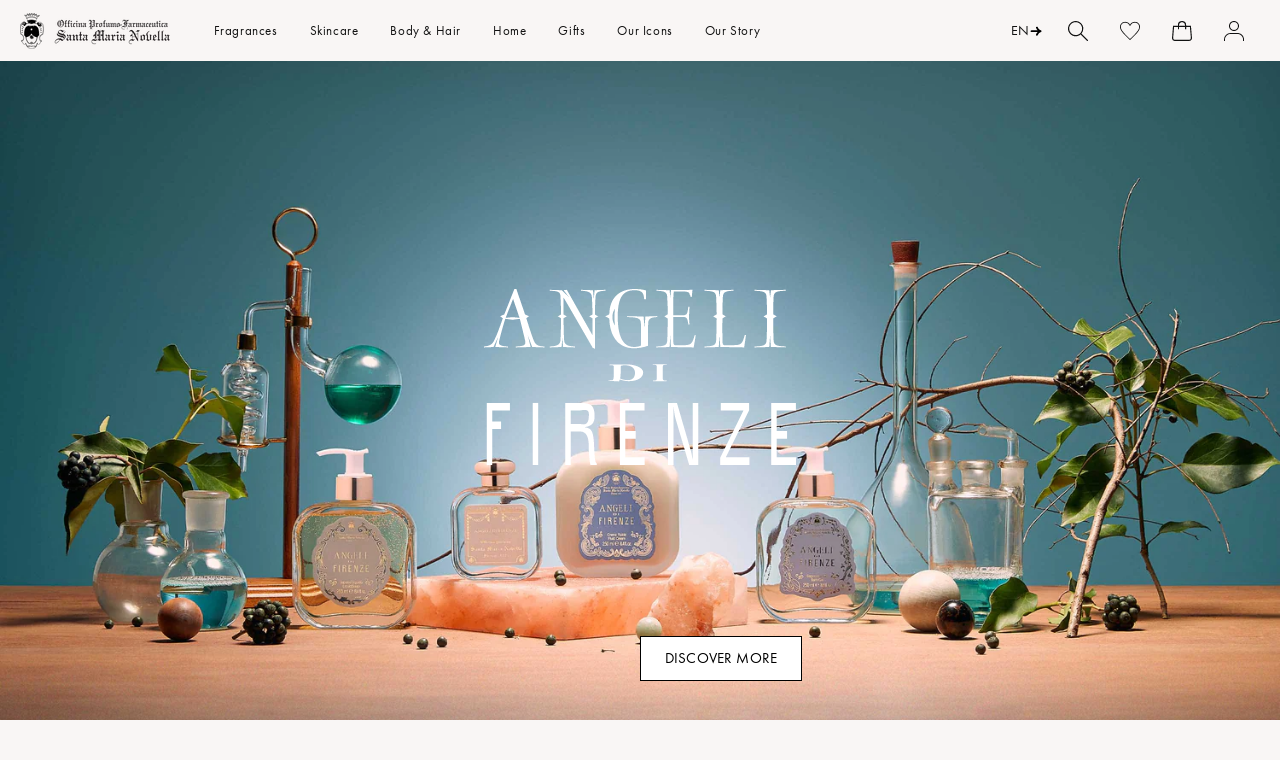

--- FILE ---
content_type: text/html; charset=utf-8
request_url: https://eu.smnovella.com/pages/angeli-di-firenze
body_size: 189535
content:
<!doctype html>
<html class="no-js" lang="en">
  <head>
    <script>
	// Code for replacing the text in Preferences popup for GDPR app
    function gdprReplaceCCtext() {
     let s = document.getElementsByClassName('cc-consent-verification')[0];
      if (typeof s !== 'undefined') {
        s.innerHTML = 'By clicking on the buttons above you have made your choices about cookies which you can review via the specific link in the footer of the site. For further information, check the <a href="https://eu.smnovella.com/pages/cookie-policy">Cookie Policy</a>';
      } else {
        setTimeout(function() {
			gdprReplaceCCtext();
        }, 500);
     }
    }
    gdprReplaceCCtext();
  </script><script type="text/javascript">
        window.isense_gdpr_privacy_policy_text = "Cookie Policy";
        window.isense_gdpr_accept_button_text = "Accept All";
        window.isense_gdpr_close_button_text = "Close";
        window.isense_gdpr_reject_button_text = "Reject";
        window.isense_gdpr_change_cookies_text = "Preferences";
        window.isense_gdpr_text = "Officina Profumo Farmaceutica di Santa Maria Novella S.p.A. uses cookies on this website, both its own and third-party cookies, to ensure that the site functions properly and to provide you with a personalized experience and customized advertising in line with your preferences and to analyze and monitor behavior on the site. To customize preferences or to decline click on 'Preferences'. If you want to accept all cookies click on 'Accept all'. Closing the banner involves the persistence of the default settings and then continue browsing in the absence of cookies other than technical and analytical anonymized. For more information, please read our";

        window.isense_gdpr_strict_cookies_checkbox = "Strictly Required Cookies";
        window.isense_gdpr_strict_cookies_text = "These cookies are used to ensure the operation of our services and allow us to improve performance. These technologies allow our sites, services, apps and tools to store important information in your browser or Device and then use it to identify you later on our servers or internal systems. Where applicable, we protect cookies and other similar technologies to ensure that only the Data Controller and/or our authorized service providers can interpret them by assigning a unique code.";

        window.isense_gdpr_analytics_cookies_checkbox = "Analytics and Statistics";
        window.isense_gdpr_analytics_cookies_text = "These cookies allow us to count visits and traffic sources so that we can measure and improve the performance of the Site. They help us to know which pages are the most and least popular and to see how visitors move around the Site.";

        window.isense_gdpr_marketing_cookies_checkbox = "Marketing and Retargeting";
        window.isense_gdpr_marketing_cookies_text = "These cookies are usually set by our marketing and advertising partners. They may be used by them to build a profile of your interest and later show you relevant ads. If you do not allow these cookies you will not experience targeted ads for your interests.";

        window.isense_gdpr_functionality_cookies_checkbox = "Functional Cookies";
        window.isense_gdpr_functionality_cookies_text = "These cookies enable our website to offer additional functions and personal settings. They can be set by us or by third-party service providers that we have placed on our pages. If you do not allow these cookies, these or some of these services may not work properly.";

        window.isense_gdpr_popup_header = "Choose Type of Cookies You Accept Using";

        
        window.isense_gdpr_popup_description = "";
        

        window.isense_gdpr_dismiss_button_text = "Close";

        window.isense_gdpr_accept_selected_button_text = "Save my choice";
        window.isense_gdpr_accept_all_button_text = "Accept All";
        window.isense_gdpr_reject_all_button_text = "Reject All";

        window.isense_gdpr_data_collection_text = "*By clicking on the above buttons, I give my consent on collecting my IP and email (if registered). For more check <a href='https://eu.smnovella.com/pages/gdpr-compliance-1' target='_blank'>GDPR Compliance</a>";
        
        window.isense_gdpr_cookie__ab = "This cookie is generally provided by Shopify and is used in connection with access to the admin view of an online store platform.";
        window.isense_gdpr_cookie__orig_referrer = "This cookie is generally provided by Shopify and is used to track landing pages.";
        window.isense_gdpr_cookie_identity_state = "This cookie is generally provided by Shopify and is used  in connection with customer authentication.";
        window.isense_gdpr_cookie_identity_customer_account_number = "This cookie is generally provided by Shopify and is used  in connection with customer authentication.";
        window.isense_gdpr_cookie__landing_page = "This cookie is generally provided by Shopify and is used to track landing pages.";
        window.isense_gdpr_cookie__secure_session_id = "This cookie is generally provided by Shopify and is used to track a user's session through the multi-step checkout process and keep their order, payment and shipping details connected.";
        window.isense_gdpr_cookie_cart = "This cookie is generally provided by Shopify and is used in connection with a shopping cart.";
        window.isense_gdpr_cookie_cart_sig = "This cookie is generally provided by Shopify and is used in connection with checkout. It is used to verify the integrity of the cart and to ensure performance of some cart operations.";
        window.isense_gdpr_cookie_cart_ts = "This cookie is generally provided by Shopify and is used in connection with checkout.";
        window.isense_gdpr_cookie_cart_ver = "This cookie is generally provided by Shopify and is used in connection with the shopping cart.";
        window.isense_gdpr_cookie_cart_currency = "This cookie is generally provided by Shopify and it is set after a checkout is completed to ensure that new carts are in the same currency as the last checkout.";
        window.isense_gdpr_cookie_tracked_start_checkout = "This cookie is generally provided by Shopify and is used in connection with checkout.";
        window.isense_gdpr_cookie_storefront_digest = "This cookie is generally provided by Shopify and it stores a digest of the storefront password, allowing merchants to preview their storefront while it's password protected.";
        window.isense_gdpr_cookie_checkout_token = "This cookie is generally provided by Shopify and is used in connection with a checkout service.";
        window.isense_gdpr_cookie__shopify_m = "This cookie is generally provided by Shopify and is used for managing customer privacy settings.";
        window.isense_gdpr_cookie__shopify_tm = "This cookie is generally provided by Shopify and is used for managing customer privacy settings.";
        window.isense_gdpr_cookie__shopify_tw = "This cookie is generally provided by Shopify and is used for managing customer privacy settings.";
        window.isense_gdpr_cookie__tracking_consent = "This cookie is generally provided by Shopify and is used to store a user's preferences if a merchant has set up privacy rules in the visitor's region.";
        window.isense_gdpr_cookie_secure_customer_sig = "This cookie is generally provided by Shopify and is used in connection with a customer login.";
        window.isense_gdpr_cookie__shopify_y = "This cookie is associated with Shopify's analytics suite.";
        window.isense_gdpr_cookie_customer_auth_provider = "This cookie is associated with Shopify's analytics suite.";
        window.isense_gdpr_cookie_customer_auth_session_created_at = "This cookie is associated with Shopify's analytics suite.";
        window.isense_gdpr_cookie__y = "This cookie is associated with Shopify's analytics suite.";
        window.isense_gdpr_cookie__shopify_s = "This cookie is associated with Shopify's analytics suite.";
        window.isense_gdpr_cookie__shopify_fs = "This cookie is associated with Shopify's analytics suite.";
        window.isense_gdpr_cookie__ga = "This cookie name is associated with Google Analytics 4.";
        window.isense_gdpr_cookie__gid = "This cookie name is associated with Google Analytics 4.";
        window.isense_gdpr_cookie__gat = "This cookie name is associated with Google Analytics 4.";
        window.isense_gdpr_cookie__shopify_sa_t = "This cookie is associated with Shopify's analytics suite concerning marketing and referrals.";
        window.isense_gdpr_cookie__shopify_sa_p = "This cookie is associated with Shopify's analytics suite concerning marketing and referrals.";
        window.isense_gdpr_cookie_IDE = "This domain is owned by Doubleclick (Google). The main business activity is: Doubleclick is Googles real time bidding advertising exchange";
        window.isense_gdpr_cookie__s = "This cookie is associated with Shopify's analytics suite.";
        window.isense_gdpr_cookie_GPS = "This cookie is associated with YouTube which collects user data through videos embedded in websites, which is aggregated with profile data from other Google services in order to display targeted advertising to web visitors across a broad range of their own and other websites.";
        window.isense_gdpr_cookie_PREF = "This cookie, which may be set by Google or Doubleclick, may be used by advertising partners to build a profile of interests to show relevant ads on other sites.";
        window.isense_gdpr_cookie_BizoID = "This is a Microsoft MSN 1st party cookie to enable user-based content.";
        window.isense_gdpr_cookie__fbp = "Used by Facebook to deliver a series of advertisement products such as real time bidding from third party advertisers.";
        window.isense_gdpr_cookie___adroll = "This cookie is associated with AdRoll";
        window.isense_gdpr_cookie___adroll_v4 = "This cookie is associated with AdRoll";
        window.isense_gdpr_cookie___adroll_fpc = "This cookie is associated with AdRoll";
        window.isense_gdpr_cookie___ar_v4 = "This cookie is associated with AdRoll";
        window.isense_gdpr_cookie_cookieconsent_preferences_disabled = "This cookie is associated with the app Consentmo GDPR Compliance and is used for storing the customer's consent.";
        window.isense_gdpr_cookie_cookieconsent_status = "This cookie is associated with the app Consentmo GDPR Compliance and is used for storing the customer's consent.";
        window.isense_gdpr_cookie_no_info = "There is no information about this cookie yet.";

        window.isense_gdpr_cookie__ab_duration = "2 weeks";
        window.isense_gdpr_cookie__orig_referrer_duration = "2 weeks";
        window.isense_gdpr_cookie_identity_state_duration = "1 day";
        window.isense_gdpr_cookie_identity_customer_account_number_duration = "12 weeks";
        window.isense_gdpr_cookie__landing_page_duration = "2 weeks";
        window.isense_gdpr_cookie__secure_session_id_duration = "1 day";
        window.isense_gdpr_cookie_cart_duration = "2 weeks";
        window.isense_gdpr_cookie_cart_sig_duration = "2 weeks";
        window.isense_gdpr_cookie_cart_ts_duration = "2 weeks";
        window.isense_gdpr_cookie_cart_ver_duration = "2 weeks";
        window.isense_gdpr_cookie_cart_currency_duration = "2 weeks";
        window.isense_gdpr_cookie_tracked_start_checkout_duration = "1 year";
        window.isense_gdpr_cookie_storefront_digest_duration = "2 years";
        window.isense_gdpr_cookie_checkout_token_duration = "1 year";
        window.isense_gdpr_cookie__shopify_m_duration = "1 year";
        window.isense_gdpr_cookie__shopify_tm_duration = "30 minutes";
        window.isense_gdpr_cookie__shopify_tw_duration = "2 weeks";
        window.isense_gdpr_cookie__tracking_consent_duration = "1 year";
        window.isense_gdpr_cookie_secure_customer_sig_duration = "1 year";
        window.isense_gdpr_cookie__shopify_y_duration = "1 year";
        window.isense_gdpr_cookie_customer_auth_provider_duration = "1 session";
        window.isense_gdpr_cookie_customer_auth_session_created_at_duration = "1 session";
        window.isense_gdpr_cookie__y_duration = "1 year";
        window.isense_gdpr_cookie__shopify_s_duration = "30 minutes";
        window.isense_gdpr_cookie__shopify_fs_duration = "30 minutes";
        window.isense_gdpr_cookie__ga_duration = "2 years";
        window.isense_gdpr_cookie__gid_duration = "1 day";
        window.isense_gdpr_cookie__gat_duration = "1 minute";
        window.isense_gdpr_cookie__shopify_sa_t_duration = "30 minutes";
        window.isense_gdpr_cookie__shopify_sa_p_duration = "30 minutes";
        window.isense_gdpr_cookie_IDE_duration = "2 years";
        window.isense_gdpr_cookie__s_duration = "30 minutes";
        window.isense_gdpr_cookie_GPS_duration = "1 session";
        window.isense_gdpr_cookie_PREF_duration = "8 months";
        window.isense_gdpr_cookie_BizoID_duration = "1 month";
        window.isense_gdpr_cookie__fbp_duration = "3 months";
        window.isense_gdpr_cookie___adroll_duration = "1 year";
        window.isense_gdpr_cookie___adroll_v4_duration = "1 year";
        window.isense_gdpr_cookie___adroll_fpc_duration = "1 year";
        window.isense_gdpr_cookie___ar_v4_duration = "1 year";
        window.isense_gdpr_cookie_cookieconsent_preferences_disabled_duration = "1 day";
        window.isense_gdpr_cookie_cookieconsent_status_duration = "1 year";
        window.isense_gdpr_cookie_no_info_duration = "unknown";

        window.isense_gdpr_cookie__ab_provider = "Shopify";
        window.isense_gdpr_cookie__orig_referrer_provider = "Shopify";
        window.isense_gdpr_cookie_identity_state_provider = "Shopify";
        window.isense_gdpr_cookie_identity_customer_account_number_provider = "Shopify";
        window.isense_gdpr_cookie__landing_page_provider = "Shopify";
        window.isense_gdpr_cookie__secure_session_id_provider = "Shopify";
        window.isense_gdpr_cookie_cart_provider = "Shopify";
        window.isense_gdpr_cookie_cart_sig_provider = "Shopify";
        window.isense_gdpr_cookie_cart_ts_provider = "Shopify";
        window.isense_gdpr_cookie_cart_ver_provider = "Shopify";
        window.isense_gdpr_cookie_cart_currency_provider = "Shopify";
        window.isense_gdpr_cookie_tracked_start_checkout_provider = "Shopify";
        window.isense_gdpr_cookie_storefront_digest_provider = "Shopify";
        window.isense_gdpr_cookie_checkout_token_provider = "Shopify";
        window.isense_gdpr_cookie__shopify_m_provider = "Shopify";
        window.isense_gdpr_cookie__shopify_tm_provider = "Shopify";
        window.isense_gdpr_cookie__shopify_tw_provider = "Shopify";
        window.isense_gdpr_cookie__tracking_consent_provider = "Shopify";
        window.isense_gdpr_cookie_secure_customer_sig_provider = "Shopify";
        window.isense_gdpr_cookie__shopify_y_provider = "Shopify";
        window.isense_gdpr_cookie_customer_auth_provider_provider = "Shopify";
        window.isense_gdpr_cookie_customer_auth_session_created_at_provider = "Shopify";
        window.isense_gdpr_cookie__y_provider = "Shopify";
        window.isense_gdpr_cookie__shopify_s_provider = "Shopify";
        window.isense_gdpr_cookie__shopify_fs_provider = "Shopify";
        window.isense_gdpr_cookie__ga_provider = "Google Analytics";
        window.isense_gdpr_cookie__gid_provider = "Google Analytics";
        window.isense_gdpr_cookie__gat_provider = "Google Analytics";
        window.isense_gdpr_cookie__shopify_sa_t_provider = "Shopify";
        window.isense_gdpr_cookie__shopify_sa_p_provider = "Shopify";
        window.isense_gdpr_cookie_IDE_provider = "Google DoubleClick";
        window.isense_gdpr_cookie__s_provider = "Shopify";
        window.isense_gdpr_cookie_GPS_provider = "Youtube";
        window.isense_gdpr_cookie_PREF_provider = "Youtube";
        window.isense_gdpr_cookie_BizoID_provider = "LinkedIn";
        window.isense_gdpr_cookie__fbp_provider = "Meta Platforms, Inc.";
        window.isense_gdpr_cookie___adroll_provider = "Adroll Group";
        window.isense_gdpr_cookie___adroll_v4_provider = "Adroll Group";
        window.isense_gdpr_cookie___adroll_fpc_provider = "Adroll Group";
        window.isense_gdpr_cookie___ar_v4_provider = "Adroll Group";
        window.isense_gdpr_cookie_cookieconsent_preferences_disabled_provider = "GDPR/CCPA + Cookie management";
        window.isense_gdpr_cookie_cookieconsent_status_provider = "GDPR/CCPA + Cookie management";
        window.isense_gdpr_cookie_no_info_provider = "unknown";
    </script>
    <meta charset="utf-8">
    <meta http-equiv="X-UA-Compatible" content="IE=edge">
    <meta name="viewport" content="width=device-width,initial-scale=1">
    <meta name="theme-color" content="">
    <link rel="canonical" href="https://eu.smnovella.com/pages/angeli-di-firenze">
    <link rel="preconnect" href="https://cdn.shopify.com" crossorigin><link rel="icon" type="image/png" href="//eu.smnovella.com/cdn/shop/files/LOGO_solo__stemma_96x_29d964c2-dd74-4971-ac29-c76b9f3e88b0.png?crop=center&height=32&v=1621848559&width=32"><link rel="preconnect" href="https://fonts.shopifycdn.com" crossorigin>
      <script>
    /* Zoom limit on small mobile */
    if(window.outerWidth <= 490) document.querySelector('[name="viewport"]').content += ", minimum-scale=1.0, user-scalable=0";
</script>

<meta name="google-site-verification" content="xvuCGofxFDGnkbnSQvvEZsLe7P2bKeQz1lgbIRq51QQ">
<meta name="google-site-verification" content="RsRdB15TVHDqUAPcOT2bz3deLeNMWVG4scdV8bOruRM">
<script type="text/javascript">
    (function(c,l,a,r,i,t,y){
        c[a]=c[a]||function(){(c[a].q=c[a].q||[]).push(arguments)};
        t=l.createElement(r);t.async=1;t.src="https://www.clarity.ms/tag/"+i;
        y=l.getElementsByTagName(r)[0];y.parentNode.insertBefore(t,y);
    })(window, document, "clarity", "script", "jbhhwg79kr");
</script>
    

    

    <title>
      
        Angeli di Firenze: discover it - Santa Maria Novella
      
</title>

    
      <meta name="description" content="Discover Angeli di Firenze, a sweet and fruity bouquet dedicated to the Mud Angels: the youth who saved Florence from the devastating flood in 1966.">
    

    
    
    

    

    

    

<meta property="og:site_name" content="Officina Profumo-Farmaceutica di Santa Maria Novella - EU">
<meta property="og:url" content="https://eu.smnovella.com/pages/angeli-di-firenze">
<meta property="og:title" content="Angeli di Firenze: discover it - Santa Maria Novella">
<meta property="og:type" content="website">
<meta property="og:description" content="Discover Angeli di Firenze, a sweet and fruity bouquet dedicated to the Mud Angels: the youth who saved Florence from the devastating flood in 1966."><meta property="og:image" content="http://eu.smnovella.com/cdn/shop/files/link-sharing-IGM.jpg?v=1726493308">
  <meta property="og:image:secure_url" content="https://eu.smnovella.com/cdn/shop/files/link-sharing-IGM.jpg?v=1726493308">
  <meta property="og:image:width" content="1200">
  <meta property="og:image:height" content="628"><meta name="twitter:card" content="summary_large_image">
<meta name="twitter:title" content="Angeli di Firenze: discover it - Santa Maria Novella">
<meta name="twitter:description" content="Discover Angeli di Firenze, a sweet and fruity bouquet dedicated to the Mud Angels: the youth who saved Florence from the devastating flood in 1966.">


    <link rel="preload" href="https://cdn.jsdelivr.net/gh/studio-freight/lenis@1.0.0/bundled/lenis.js" as="script" crossorigin="anonymous">
    <link rel="preconnect" href="https://cdnjs.cloudflare.com" crossorigin>
    <link rel="preconnect" href="https://shop.app" crossorigin>

    <script src="https://cdn.jsdelivr.net/gh/studio-freight/lenis@1.0.0/bundled/lenis.js"></script>
    <script>
      const lenis = new Lenis({
        duration: 0.8,
      });

      function raf(time) {
        lenis.raf(time);
        requestAnimationFrame(raf);
      }

      requestAnimationFrame(raf);
      console.log('Deploy staging EU')
    </script>

    <script src="https://cdnjs.cloudflare.com/ajax/libs/gsap/3.11.5/gsap.min.js" defer="defer"></script>
    <script src="https://cdnjs.cloudflare.com/ajax/libs/gsap/3.11.5/ScrollTrigger.min.js" defer="defer"></script>
    <script src="//eu.smnovella.com/cdn/shop/t/34/assets/constants.js?v=94920854480167714591753883984" defer="defer"></script>
    <script src="//eu.smnovella.com/cdn/shop/t/34/assets/pubsub.js?v=2921868252632587581687446325" defer="defer"></script>
    <script src="//eu.smnovella.com/cdn/shop/t/34/assets/global.js?v=84263528959545759371762350489" defer="defer"></script>
    

    <script>window.performance && window.performance.mark && window.performance.mark('shopify.content_for_header.start');</script><meta id="shopify-digital-wallet" name="shopify-digital-wallet" content="/52921237673/digital_wallets/dialog">
<meta name="shopify-checkout-api-token" content="a68890a2d6f8f4ae6260ef0186eb4ad7">
<meta id="in-context-paypal-metadata" data-shop-id="52921237673" data-venmo-supported="false" data-environment="production" data-locale="en_US" data-paypal-v4="true" data-currency="EUR">
<link rel="alternate" hreflang="x-default" href="https://eu.smnovella.com/pages/angeli-di-firenze">
<link rel="alternate" hreflang="en" href="https://eu.smnovella.com/pages/angeli-di-firenze">
<link rel="alternate" hreflang="it" href="https://eu.smnovella.com/it/pages/angeli-di-firenze">
<link rel="alternate" hreflang="fr" href="https://eu.smnovella.com/fr/pages/angeli-di-firenze">
<link rel="alternate" hreflang="es" href="https://eu.smnovella.com/es/pages/angeli-di-firenze">
<link rel="alternate" hreflang="de" href="https://eu.smnovella.com/de/pages/angeli-di-firenze">
<link rel="alternate" hreflang="en-GB" href="https://uk.smnovella.com/pages/angeli-di-firenze">

<script async="async" src="/checkouts/internal/preloads.js?locale=en-IT"></script>
<link rel="preconnect" href="https://shop.app" crossorigin="anonymous">
<script async="async" src="https://shop.app/checkouts/internal/preloads.js?locale=en-IT&shop_id=52921237673" crossorigin="anonymous"></script>
<script id="apple-pay-shop-capabilities" type="application/json">{"shopId":52921237673,"countryCode":"IT","currencyCode":"EUR","merchantCapabilities":["supports3DS"],"merchantId":"gid:\/\/shopify\/Shop\/52921237673","merchantName":"Officina Profumo-Farmaceutica di Santa Maria Novella - EU","requiredBillingContactFields":["postalAddress","email","phone"],"requiredShippingContactFields":["postalAddress","email","phone"],"shippingType":"shipping","supportedNetworks":["visa","maestro","masterCard","amex"],"total":{"type":"pending","label":"Officina Profumo-Farmaceutica di Santa Maria Novella - EU","amount":"1.00"},"shopifyPaymentsEnabled":true,"supportsSubscriptions":true}</script>
<script id="shopify-features" type="application/json">{"accessToken":"a68890a2d6f8f4ae6260ef0186eb4ad7","betas":["rich-media-storefront-analytics"],"domain":"eu.smnovella.com","predictiveSearch":true,"shopId":52921237673,"locale":"en"}</script>
<script>var Shopify = Shopify || {};
Shopify.shop = "officina-smn-eu.myshopify.com";
Shopify.locale = "en";
Shopify.currency = {"active":"EUR","rate":"1.0"};
Shopify.country = "IT";
Shopify.theme = {"name":"[NEW WEBSITE][CI] Production","id":150489563465,"schema_name":"Dawn","schema_version":"9.0.0","theme_store_id":null,"role":"main"};
Shopify.theme.handle = "null";
Shopify.theme.style = {"id":null,"handle":null};
Shopify.cdnHost = "eu.smnovella.com/cdn";
Shopify.routes = Shopify.routes || {};
Shopify.routes.root = "/";</script>
<script type="module">!function(o){(o.Shopify=o.Shopify||{}).modules=!0}(window);</script>
<script>!function(o){function n(){var o=[];function n(){o.push(Array.prototype.slice.apply(arguments))}return n.q=o,n}var t=o.Shopify=o.Shopify||{};t.loadFeatures=n(),t.autoloadFeatures=n()}(window);</script>
<script>
  window.ShopifyPay = window.ShopifyPay || {};
  window.ShopifyPay.apiHost = "shop.app\/pay";
  window.ShopifyPay.redirectState = null;
</script>
<script id="shop-js-analytics" type="application/json">{"pageType":"page"}</script>
<script defer="defer" async type="module" src="//eu.smnovella.com/cdn/shopifycloud/shop-js/modules/v2/client.init-shop-cart-sync_BdyHc3Nr.en.esm.js"></script>
<script defer="defer" async type="module" src="//eu.smnovella.com/cdn/shopifycloud/shop-js/modules/v2/chunk.common_Daul8nwZ.esm.js"></script>
<script type="module">
  await import("//eu.smnovella.com/cdn/shopifycloud/shop-js/modules/v2/client.init-shop-cart-sync_BdyHc3Nr.en.esm.js");
await import("//eu.smnovella.com/cdn/shopifycloud/shop-js/modules/v2/chunk.common_Daul8nwZ.esm.js");

  window.Shopify.SignInWithShop?.initShopCartSync?.({"fedCMEnabled":true,"windoidEnabled":true});

</script>
<script>
  window.Shopify = window.Shopify || {};
  if (!window.Shopify.featureAssets) window.Shopify.featureAssets = {};
  window.Shopify.featureAssets['shop-js'] = {"shop-cart-sync":["modules/v2/client.shop-cart-sync_QYOiDySF.en.esm.js","modules/v2/chunk.common_Daul8nwZ.esm.js"],"init-fed-cm":["modules/v2/client.init-fed-cm_DchLp9rc.en.esm.js","modules/v2/chunk.common_Daul8nwZ.esm.js"],"shop-button":["modules/v2/client.shop-button_OV7bAJc5.en.esm.js","modules/v2/chunk.common_Daul8nwZ.esm.js"],"init-windoid":["modules/v2/client.init-windoid_DwxFKQ8e.en.esm.js","modules/v2/chunk.common_Daul8nwZ.esm.js"],"shop-cash-offers":["modules/v2/client.shop-cash-offers_DWtL6Bq3.en.esm.js","modules/v2/chunk.common_Daul8nwZ.esm.js","modules/v2/chunk.modal_CQq8HTM6.esm.js"],"shop-toast-manager":["modules/v2/client.shop-toast-manager_CX9r1SjA.en.esm.js","modules/v2/chunk.common_Daul8nwZ.esm.js"],"init-shop-email-lookup-coordinator":["modules/v2/client.init-shop-email-lookup-coordinator_UhKnw74l.en.esm.js","modules/v2/chunk.common_Daul8nwZ.esm.js"],"pay-button":["modules/v2/client.pay-button_DzxNnLDY.en.esm.js","modules/v2/chunk.common_Daul8nwZ.esm.js"],"avatar":["modules/v2/client.avatar_BTnouDA3.en.esm.js"],"init-shop-cart-sync":["modules/v2/client.init-shop-cart-sync_BdyHc3Nr.en.esm.js","modules/v2/chunk.common_Daul8nwZ.esm.js"],"shop-login-button":["modules/v2/client.shop-login-button_D8B466_1.en.esm.js","modules/v2/chunk.common_Daul8nwZ.esm.js","modules/v2/chunk.modal_CQq8HTM6.esm.js"],"init-customer-accounts-sign-up":["modules/v2/client.init-customer-accounts-sign-up_C8fpPm4i.en.esm.js","modules/v2/client.shop-login-button_D8B466_1.en.esm.js","modules/v2/chunk.common_Daul8nwZ.esm.js","modules/v2/chunk.modal_CQq8HTM6.esm.js"],"init-shop-for-new-customer-accounts":["modules/v2/client.init-shop-for-new-customer-accounts_CVTO0Ztu.en.esm.js","modules/v2/client.shop-login-button_D8B466_1.en.esm.js","modules/v2/chunk.common_Daul8nwZ.esm.js","modules/v2/chunk.modal_CQq8HTM6.esm.js"],"init-customer-accounts":["modules/v2/client.init-customer-accounts_dRgKMfrE.en.esm.js","modules/v2/client.shop-login-button_D8B466_1.en.esm.js","modules/v2/chunk.common_Daul8nwZ.esm.js","modules/v2/chunk.modal_CQq8HTM6.esm.js"],"shop-follow-button":["modules/v2/client.shop-follow-button_CkZpjEct.en.esm.js","modules/v2/chunk.common_Daul8nwZ.esm.js","modules/v2/chunk.modal_CQq8HTM6.esm.js"],"lead-capture":["modules/v2/client.lead-capture_BntHBhfp.en.esm.js","modules/v2/chunk.common_Daul8nwZ.esm.js","modules/v2/chunk.modal_CQq8HTM6.esm.js"],"checkout-modal":["modules/v2/client.checkout-modal_CfxcYbTm.en.esm.js","modules/v2/chunk.common_Daul8nwZ.esm.js","modules/v2/chunk.modal_CQq8HTM6.esm.js"],"shop-login":["modules/v2/client.shop-login_Da4GZ2H6.en.esm.js","modules/v2/chunk.common_Daul8nwZ.esm.js","modules/v2/chunk.modal_CQq8HTM6.esm.js"],"payment-terms":["modules/v2/client.payment-terms_MV4M3zvL.en.esm.js","modules/v2/chunk.common_Daul8nwZ.esm.js","modules/v2/chunk.modal_CQq8HTM6.esm.js"]};
</script>
<script>(function() {
  var isLoaded = false;
  function asyncLoad() {
    if (isLoaded) return;
    isLoaded = true;
    var urls = ["https:\/\/instafeed.nfcube.com\/cdn\/a23ef2fb93e88ea360bf832ffd352d95.js?shop=officina-smn-eu.myshopify.com","https:\/\/api-na1.hubapi.com\/scriptloader\/v1\/9023003.js?shop=officina-smn-eu.myshopify.com"];
    for (var i = 0; i < urls.length; i++) {
      var s = document.createElement('script');
      s.type = 'text/javascript';
      s.async = true;
      s.src = urls[i];
      var x = document.getElementsByTagName('script')[0];
      x.parentNode.insertBefore(s, x);
    }
  };
  if(window.attachEvent) {
    window.attachEvent('onload', asyncLoad);
  } else {
    window.addEventListener('load', asyncLoad, false);
  }
})();</script>
<script id="__st">var __st={"a":52921237673,"offset":3600,"reqid":"155b000a-ea97-4696-b2b0-1fc6beb03d4f-1768971583","pageurl":"eu.smnovella.com\/pages\/angeli-di-firenze","s":"pages-79665561769","u":"7e829880ee26","p":"page","rtyp":"page","rid":79665561769};</script>
<script>window.ShopifyPaypalV4VisibilityTracking = true;</script>
<script id="captcha-bootstrap">!function(){'use strict';const t='contact',e='account',n='new_comment',o=[[t,t],['blogs',n],['comments',n],[t,'customer']],c=[[e,'customer_login'],[e,'guest_login'],[e,'recover_customer_password'],[e,'create_customer']],r=t=>t.map((([t,e])=>`form[action*='/${t}']:not([data-nocaptcha='true']) input[name='form_type'][value='${e}']`)).join(','),a=t=>()=>t?[...document.querySelectorAll(t)].map((t=>t.form)):[];function s(){const t=[...o],e=r(t);return a(e)}const i='password',u='form_key',d=['recaptcha-v3-token','g-recaptcha-response','h-captcha-response',i],f=()=>{try{return window.sessionStorage}catch{return}},m='__shopify_v',_=t=>t.elements[u];function p(t,e,n=!1){try{const o=window.sessionStorage,c=JSON.parse(o.getItem(e)),{data:r}=function(t){const{data:e,action:n}=t;return t[m]||n?{data:e,action:n}:{data:t,action:n}}(c);for(const[e,n]of Object.entries(r))t.elements[e]&&(t.elements[e].value=n);n&&o.removeItem(e)}catch(o){console.error('form repopulation failed',{error:o})}}const l='form_type',E='cptcha';function T(t){t.dataset[E]=!0}const w=window,h=w.document,L='Shopify',v='ce_forms',y='captcha';let A=!1;((t,e)=>{const n=(g='f06e6c50-85a8-45c8-87d0-21a2b65856fe',I='https://cdn.shopify.com/shopifycloud/storefront-forms-hcaptcha/ce_storefront_forms_captcha_hcaptcha.v1.5.2.iife.js',D={infoText:'Protected by hCaptcha',privacyText:'Privacy',termsText:'Terms'},(t,e,n)=>{const o=w[L][v],c=o.bindForm;if(c)return c(t,g,e,D).then(n);var r;o.q.push([[t,g,e,D],n]),r=I,A||(h.body.append(Object.assign(h.createElement('script'),{id:'captcha-provider',async:!0,src:r})),A=!0)});var g,I,D;w[L]=w[L]||{},w[L][v]=w[L][v]||{},w[L][v].q=[],w[L][y]=w[L][y]||{},w[L][y].protect=function(t,e){n(t,void 0,e),T(t)},Object.freeze(w[L][y]),function(t,e,n,w,h,L){const[v,y,A,g]=function(t,e,n){const i=e?o:[],u=t?c:[],d=[...i,...u],f=r(d),m=r(i),_=r(d.filter((([t,e])=>n.includes(e))));return[a(f),a(m),a(_),s()]}(w,h,L),I=t=>{const e=t.target;return e instanceof HTMLFormElement?e:e&&e.form},D=t=>v().includes(t);t.addEventListener('submit',(t=>{const e=I(t);if(!e)return;const n=D(e)&&!e.dataset.hcaptchaBound&&!e.dataset.recaptchaBound,o=_(e),c=g().includes(e)&&(!o||!o.value);(n||c)&&t.preventDefault(),c&&!n&&(function(t){try{if(!f())return;!function(t){const e=f();if(!e)return;const n=_(t);if(!n)return;const o=n.value;o&&e.removeItem(o)}(t);const e=Array.from(Array(32),(()=>Math.random().toString(36)[2])).join('');!function(t,e){_(t)||t.append(Object.assign(document.createElement('input'),{type:'hidden',name:u})),t.elements[u].value=e}(t,e),function(t,e){const n=f();if(!n)return;const o=[...t.querySelectorAll(`input[type='${i}']`)].map((({name:t})=>t)),c=[...d,...o],r={};for(const[a,s]of new FormData(t).entries())c.includes(a)||(r[a]=s);n.setItem(e,JSON.stringify({[m]:1,action:t.action,data:r}))}(t,e)}catch(e){console.error('failed to persist form',e)}}(e),e.submit())}));const S=(t,e)=>{t&&!t.dataset[E]&&(n(t,e.some((e=>e===t))),T(t))};for(const o of['focusin','change'])t.addEventListener(o,(t=>{const e=I(t);D(e)&&S(e,y())}));const B=e.get('form_key'),M=e.get(l),P=B&&M;t.addEventListener('DOMContentLoaded',(()=>{const t=y();if(P)for(const e of t)e.elements[l].value===M&&p(e,B);[...new Set([...A(),...v().filter((t=>'true'===t.dataset.shopifyCaptcha))])].forEach((e=>S(e,t)))}))}(h,new URLSearchParams(w.location.search),n,t,e,['guest_login'])})(!1,!0)}();</script>
<script integrity="sha256-4kQ18oKyAcykRKYeNunJcIwy7WH5gtpwJnB7kiuLZ1E=" data-source-attribution="shopify.loadfeatures" defer="defer" src="//eu.smnovella.com/cdn/shopifycloud/storefront/assets/storefront/load_feature-a0a9edcb.js" crossorigin="anonymous"></script>
<script crossorigin="anonymous" defer="defer" src="//eu.smnovella.com/cdn/shopifycloud/storefront/assets/shopify_pay/storefront-65b4c6d7.js?v=20250812"></script>
<script data-source-attribution="shopify.dynamic_checkout.dynamic.init">var Shopify=Shopify||{};Shopify.PaymentButton=Shopify.PaymentButton||{isStorefrontPortableWallets:!0,init:function(){window.Shopify.PaymentButton.init=function(){};var t=document.createElement("script");t.src="https://eu.smnovella.com/cdn/shopifycloud/portable-wallets/latest/portable-wallets.en.js",t.type="module",document.head.appendChild(t)}};
</script>
<script data-source-attribution="shopify.dynamic_checkout.buyer_consent">
  function portableWalletsHideBuyerConsent(e){var t=document.getElementById("shopify-buyer-consent"),n=document.getElementById("shopify-subscription-policy-button");t&&n&&(t.classList.add("hidden"),t.setAttribute("aria-hidden","true"),n.removeEventListener("click",e))}function portableWalletsShowBuyerConsent(e){var t=document.getElementById("shopify-buyer-consent"),n=document.getElementById("shopify-subscription-policy-button");t&&n&&(t.classList.remove("hidden"),t.removeAttribute("aria-hidden"),n.addEventListener("click",e))}window.Shopify?.PaymentButton&&(window.Shopify.PaymentButton.hideBuyerConsent=portableWalletsHideBuyerConsent,window.Shopify.PaymentButton.showBuyerConsent=portableWalletsShowBuyerConsent);
</script>
<script data-source-attribution="shopify.dynamic_checkout.cart.bootstrap">document.addEventListener("DOMContentLoaded",(function(){function t(){return document.querySelector("shopify-accelerated-checkout-cart, shopify-accelerated-checkout")}if(t())Shopify.PaymentButton.init();else{new MutationObserver((function(e,n){t()&&(Shopify.PaymentButton.init(),n.disconnect())})).observe(document.body,{childList:!0,subtree:!0})}}));
</script>
<link id="shopify-accelerated-checkout-styles" rel="stylesheet" media="screen" href="https://eu.smnovella.com/cdn/shopifycloud/portable-wallets/latest/accelerated-checkout-backwards-compat.css" crossorigin="anonymous">
<style id="shopify-accelerated-checkout-cart">
        #shopify-buyer-consent {
  margin-top: 1em;
  display: inline-block;
  width: 100%;
}

#shopify-buyer-consent.hidden {
  display: none;
}

#shopify-subscription-policy-button {
  background: none;
  border: none;
  padding: 0;
  text-decoration: underline;
  font-size: inherit;
  cursor: pointer;
}

#shopify-subscription-policy-button::before {
  box-shadow: none;
}

      </style>

<script>window.performance && window.performance.mark && window.performance.mark('shopify.content_for_header.end');</script>



    
      <link rel="preload" as="font" href="//eu.smnovella.com/cdn/shop/t/34/assets/tesseractweb-extralight.woff2?v=118377539090704021401687446327" type="font/woff2" crossorigin>
      <link rel="preload" as="font" href="//eu.smnovella.com/cdn/shop/t/34/assets/tesseractweb-extralight.woff?v=41661907158480815001687446327" type="font/woff" crossorigin>
    

    <style data-shopify>
      @font-face {
  font-family: Jost;
  font-weight: 300;
  font-style: normal;
  font-display: swap;
  src: url("//eu.smnovella.com/cdn/fonts/jost/jost_n3.a5df7448b5b8c9a76542f085341dff794ff2a59d.woff2") format("woff2"),
       url("//eu.smnovella.com/cdn/fonts/jost/jost_n3.882941f5a26d0660f7dd135c08afc57fc6939a07.woff") format("woff");
}

      @font-face {
  font-family: Jost;
  font-weight: 500;
  font-style: normal;
  font-display: swap;
  src: url("//eu.smnovella.com/cdn/fonts/jost/jost_n5.7c8497861ffd15f4e1284cd221f14658b0e95d61.woff2") format("woff2"),
       url("//eu.smnovella.com/cdn/fonts/jost/jost_n5.fb6a06896db583cc2df5ba1b30d9c04383119dd9.woff") format("woff");
}

      @font-face {
  font-family: Jost;
  font-weight: 700;
  font-style: normal;
  font-display: swap;
  src: url("//eu.smnovella.com/cdn/fonts/jost/jost_n7.921dc18c13fa0b0c94c5e2517ffe06139c3615a3.woff2") format("woff2"),
       url("//eu.smnovella.com/cdn/fonts/jost/jost_n7.cbfc16c98c1e195f46c536e775e4e959c5f2f22b.woff") format("woff");
}

      @font-face {
  font-family: Jost;
  font-weight: 300;
  font-style: italic;
  font-display: swap;
  src: url("//eu.smnovella.com/cdn/fonts/jost/jost_i3.8d4e97d98751190bb5824cdb405ec5b0049a74c0.woff2") format("woff2"),
       url("//eu.smnovella.com/cdn/fonts/jost/jost_i3.1b7a65a16099fd3de6fdf1255c696902ed952195.woff") format("woff");
}

      @font-face {
  font-family: Jost;
  font-weight: 500;
  font-style: italic;
  font-display: swap;
  src: url("//eu.smnovella.com/cdn/fonts/jost/jost_i5.a6c7dbde35f2b89f8461eacda9350127566e5d51.woff2") format("woff2"),
       url("//eu.smnovella.com/cdn/fonts/jost/jost_i5.2b58baee736487eede6bcdb523ca85eea2418357.woff") format("woff");
}

      @font-face {
  font-family: Jost;
  font-weight: 700;
  font-style: italic;
  font-display: swap;
  src: url("//eu.smnovella.com/cdn/fonts/jost/jost_i7.d8201b854e41e19d7ed9b1a31fe4fe71deea6d3f.woff2") format("woff2"),
       url("//eu.smnovella.com/cdn/fonts/jost/jost_i7.eae515c34e26b6c853efddc3fc0c552e0de63757.woff") format("woff");
}


      
        @font-face {
          font-family: 'Tesseract Display';
          src:
              url('//eu.smnovella.com/cdn/shop/t/34/assets/tesseractweb-extralight.woff2?v=118377539090704021401687446327') format('woff2'),
              url('//eu.smnovella.com/cdn/shop/t/34/assets/tesseractweb-extralight.woff?v=41661907158480815001687446327') format('woff');
          font-display: swap;
          font-weight: 200;
          font-style: normal;
        }
      

      
        @font-face {
          font-family: 'Futura PT';
          src:
              url('//eu.smnovella.com/cdn/shop/t/34/assets/Futura-PT_Book.woff2?v=109546533000610214691759318734') format('woff2'),
              url('//eu.smnovella.com/cdn/shop/t/34/assets/Futura-PT_Book.woff?v=100148279642289764501759318734') format('woff');
          font-display: swap;
          font-weight: 200 500;
          font-style: normal;
        }

        @font-face {
          font-family: 'Futura PT';
          src:
              url('//eu.smnovella.com/cdn/shop/t/34/assets/Futura-PT_Medium.woff2?v=165291004991898688531759318734') format('woff2'),
              url('//eu.smnovella.com/cdn/shop/t/34/assets/Futura-PT_Medium.woff?v=114076838443694901301759318734') format('woff');
          font-display: swap;
          font-weight: 600 1000;
          font-style: normal;
        }
      

      :root {
        
        --font-body-family: "Futura PT", Jost, sans-serif;
        

        --font-body-style: normal;
        --font-body-weight: 300;
        --font-body-weight-bold: 600;

        
        --font-heading-family: 'Tesseract Display';
        --font-heading-style: normal;
        --font-heading-weight: 200;
        


        --font-body-scale: 1.0;
        --font-heading-scale: 1.0;

        --color-base-text: 18, 18, 18;
        --color-shadow: 18, 18, 18;
        --color-base-background-1: 249, 246, 245;
        --color-base-background-2: 243, 243, 243;
        --color-base-solid-button-labels: 255, 255, 255;
        --color-base-outline-button-labels: 18, 18, 18;
        --color-base-accent-1: 18, 18, 18;
        --color-base-accent-2: 255, 255, 255;
        --payment-terms-background-color: #f9f6f5;

        --gradient-base-background-1: #f9f6f5;
        --gradient-base-background-2: #f3f3f3;
        --gradient-base-accent-1: #121212;
        --gradient-base-accent-2: #ffffff;

        --media-padding: px;
        --media-border-opacity: 0.05;
        --media-border-width: 1px;
        --media-radius: 0px;
        --media-shadow-opacity: 0.0;
        --media-shadow-horizontal-offset: 0px;
        --media-shadow-vertical-offset: 4px;
        --media-shadow-blur-radius: 5px;
        --media-shadow-visible: 0;

        --page-width: 160rem;
        --page-width-margin: 0rem;

        --product-card-image-padding: 0.0rem;
        --product-card-corner-radius: 0.0rem;
        --product-card-text-alignment: left;
        --product-card-border-width: 0.0rem;
        --product-card-border-opacity: 0.1;
        --product-card-shadow-opacity: 0.0;
        --product-card-shadow-visible: 0;
        --product-card-shadow-horizontal-offset: 0.0rem;
        --product-card-shadow-vertical-offset: 0.4rem;
        --product-card-shadow-blur-radius: 0.5rem;

        --collection-card-image-padding: 0.0rem;
        --collection-card-corner-radius: 0.0rem;
        --collection-card-text-alignment: left;
        --collection-card-border-width: 0.0rem;
        --collection-card-border-opacity: 0.1;
        --collection-card-shadow-opacity: 0.0;
        --collection-card-shadow-visible: 0;
        --collection-card-shadow-horizontal-offset: 0.0rem;
        --collection-card-shadow-vertical-offset: 0.4rem;
        --collection-card-shadow-blur-radius: 0.5rem;

        --blog-card-image-padding: 0.0rem;
        --blog-card-corner-radius: 0.0rem;
        --blog-card-text-alignment: left;
        --blog-card-border-width: 0.0rem;
        --blog-card-border-opacity: 0.1;
        --blog-card-shadow-opacity: 0.0;
        --blog-card-shadow-visible: 0;
        --blog-card-shadow-horizontal-offset: 0.0rem;
        --blog-card-shadow-vertical-offset: 0.4rem;
        --blog-card-shadow-blur-radius: 0.5rem;

        --badge-corner-radius: 4.0rem;

        --popup-border-width: 1px;
        --popup-border-opacity: 0.1;
        --popup-corner-radius: 0px;
        --popup-shadow-opacity: 0.0;
        --popup-shadow-horizontal-offset: 0px;
        --popup-shadow-vertical-offset: 4px;
        --popup-shadow-blur-radius: 5px;

        --drawer-border-width: 1px;
        --drawer-border-opacity: 0.1;
        --drawer-shadow-opacity: 0.0;
        --drawer-shadow-horizontal-offset: 0px;
        --drawer-shadow-vertical-offset: 4px;
        --drawer-shadow-blur-radius: 5px;

        --spacing-sections-desktop: 0px;
        --spacing-sections-mobile: 0px;

        --grid-desktop-vertical-spacing: 8px;
        --grid-desktop-horizontal-spacing: 18px;
        --grid-mobile-vertical-spacing: 4px;
        --grid-mobile-horizontal-spacing: 7px;

        --text-boxes-border-opacity: 0.1;
        --text-boxes-border-width: 0px;
        --text-boxes-radius: 0px;
        --text-boxes-shadow-opacity: 0.0;
        --text-boxes-shadow-visible: 0;
        --text-boxes-shadow-horizontal-offset: 0px;
        --text-boxes-shadow-vertical-offset: 4px;
        --text-boxes-shadow-blur-radius: 5px;

        --buttons-radius: 0px;
        --buttons-radius-outset: 0px;
        --buttons-border-width: 0px;
        --buttons-border-opacity: 1.0;
        --buttons-shadow-opacity: 0.0;
        --buttons-shadow-visible: 0;
        --buttons-shadow-horizontal-offset: 0px;
        --buttons-shadow-vertical-offset: 4px;
        --buttons-shadow-blur-radius: 5px;
        --buttons-border-offset: 0px;

        --inputs-radius: 0px;
        --inputs-border-width: 1px;
        --inputs-border-opacity: 0.55;
        --inputs-shadow-opacity: 0.0;
        --inputs-shadow-horizontal-offset: 0px;
        --inputs-margin-offset: 0px;
        --inputs-shadow-vertical-offset: 4px;
        --inputs-shadow-blur-radius: 5px;
        --inputs-radius-outset: 0px;

        --variant-pills-radius: 40px;
        --variant-pills-border-width: 1px;
        --variant-pills-border-opacity: 0.55;
        --variant-pills-shadow-opacity: 0.0;
        --variant-pills-shadow-horizontal-offset: 0px;
        --variant-pills-shadow-vertical-offset: 4px;
        --variant-pills-shadow-blur-radius: 5px;

        --variant-radius-icon-url: url("//eu.smnovella.com/cdn/shop/t/34/assets/pdp-radio.svg?v=38376248076690687581687446325");
        --variant-radius-icon-filled-url: url("//eu.smnovella.com/cdn/shop/t/34/assets/pdp-radio-fill.svg?v=101583014579280865541687446325");

        --review-start-icon-url: url("//eu.smnovella.com/cdn/shop/t/34/assets/star.svg?v=149172317909932935251687446327");
        --review-start-icon-filled-url: url("//eu.smnovella.com/cdn/shop/t/34/assets/star-filled.svg?v=128873371508551611421687446327");
        --checkbox-svg-url: url("//eu.smnovella.com/cdn/shop/t/34/assets/checkbox.svg?v=33682212508225426141687446323");
        --filter-svg-url: url("//eu.smnovella.com/cdn/shop/t/34/assets/filter_icon.svg?v=136178176995708529041687446325");
        --arrow-svg-url: url("//eu.smnovella.com/cdn/shop/t/34/assets/arrow.svg?v=103156411987826623721687446322");
        --cross-svg-url: url("//eu.smnovella.com/cdn/shop/t/34/assets/cross.svg?v=173438719461303366941687446324");
      }

      *,
      *::before,
      *::after {
        box-sizing: inherit;
      }

      html {
        box-sizing: border-box;
        font-size: calc(var(--font-body-scale) * 62.5%);
        height: 100%;
      }

      body {
        display: grid;
        grid-template-rows: auto auto 1fr auto;
        grid-template-columns: 100%;
        min-height: 100%;
        margin: 0;
        font-size: 1.5rem;
        letter-spacing: 0.06rem;
        line-height: calc(1 + 0.8 / var(--font-body-scale));
        font-family: var(--font-body-family);
        font-style: var(--font-body-style);
        font-weight: var(--font-body-weight);
        -webkit-font-smoothing: antialiased;
        text-rendering: optimizelegibility;
      }

      @media screen and (min-width: 750px) {
        body {
          font-size: 1.6rem;
        }
      }
    </style>

    <link href="//eu.smnovella.com/cdn/shop/t/34/assets/base.css?v=145820273802364309171766134704" rel="stylesheet" type="text/css" media="all" />
<link rel="preload" as="font" href="//eu.smnovella.com/cdn/fonts/jost/jost_n3.a5df7448b5b8c9a76542f085341dff794ff2a59d.woff2" type="font/woff2" crossorigin>
<script src="//eu.smnovella.com/cdn/shop/t/34/assets/component-collection-slider.js?v=150546786085076604501748946505" defer="defer"></script>
        <script src="//eu.smnovella.com/cdn/shop/t/34/assets/component-collection-slider-full.js?v=147729019353855167211765538545" defer="defer"></script>
        <link href="//eu.smnovella.com/cdn/shop/t/34/assets/component-card.css?v=114275362356237684621766134703" rel="stylesheet" type="text/css" media="all" />
        <link href="//eu.smnovella.com/cdn/shop/t/34/assets/section-04-collection-slider.css?v=164862253604061800971764773524" rel="stylesheet" type="text/css" media="all" />
        <link href="//eu.smnovella.com/cdn/shop/t/34/assets/section-collection-slider-full.css?v=62441648824456541831764773523" rel="stylesheet" type="text/css" media="all" />
        <link href="//eu.smnovella.com/cdn/shop/t/34/assets/quick-add.css?v=106112154502660798201750948707" rel="stylesheet" type="text/css" media="all" />
        <script src="//eu.smnovella.com/cdn/shop/t/34/assets/quick-add.js?v=85007271208955737591761924183" defer="defer"></script>
        <script src="//eu.smnovella.com/cdn/shop/t/34/assets/product-form.js?v=43192191822563641211763390144" defer="defer"></script><script>
      document.documentElement.className = document.documentElement.className.replace('no-js', 'js');
      if (Shopify.designMode) {
        document.documentElement.classList.add('shopify-design-mode');
      }
    </script>

    
      <!-- begin-boost-pfs-filter-css -->
      <link rel="preload stylesheet" href="//eu.smnovella.com/cdn/shop/t/34/assets/section-boost-general.css?v=67622131741371276051687446326" as="style"><link href="//eu.smnovella.com/cdn/shop/t/34/assets/boost-pfs-custom.css?v=106273295693469107411702302013" rel="stylesheet" type="text/css" media="all" />



      <!-- end-boost-pfs-filter-css -->
    

    

    
      <!-- Start of Clerk.io E-commerce Personalisation tool - www.clerk.io -->
      <script type="text/javascript">
        (function(w,d){
          var e=d.createElement('script');e.type='text/javascript';e.async=true;
          e.src='https://cdn.clerk.io/clerk.js';
          var s=d.getElementsByTagName('script')[0];s.parentNode.insertBefore(e,s);
          w.__clerk_q=w.__clerk_q||[];w.Clerk=w.Clerk||function(){w.__clerk_q.push(arguments)};
        })(window,document);

        const publicKey = "fNld3OzoRMuxSKmokx8ebm1D1MlDDSB9";

        Clerk('config', {
          key: publicKey,
          formatters: {
            currency_converter: function(price) {
              var converted_price = (price*Shopify.currency.rate);
              return (converted_price).toString();
            },
            image_url: function(title){
              if(title == null || title == '') return null;
              return `https://${Shopify.cdnHost}/shop/files/${title}`;
            },
            image_sizes: function(src){
              if(src == null || src == '') return null;

              const re = /(\d+x\d+)(?=\.[a-zA-Z]{2,4})/g;
              const match = src.match(re);

              if(!match) return null;

              const [width, height] = match[0].split('x');
              return { width: parseInt(width), height: parseInt(height) };
            },
            get_pagination: function(max_length, product_length, product_added){
              const page = (product_length <= max_length) ? 1: Math.floor((product_length - max_length) / product_added) + 1;

              if(page > 2){
                document.querySelectorAll("[property='og:title'], [property='og:description']").forEach((elem) => {
                  if(!elem.content.includes('pag.')){
                    elem.content += ` pag.${page}`;
                  }
                });
              }
            }
          },
          globals: {
            currency_iso: "EUR",
            currency_symbol: "€"
          }
        });document.addEventListener('DOMContentLoaded', (e) => {
            (async function fetchVisitorId() {
              let visitorId = window.sessionStorage.getItem('visitor_id');
              try {
                if (!visitorId) {
                  const response = await fetch(`https://api.clerk.io/v2/misc/visitor_id?key=${publicKey}&visitor=auto`);
                  const data = await response.json();
                  visitorId = data.visitor;
                  window.sessionStorage.setItem('visitor_id', data.visitor);
                }
                Clerk('config', {
                  visitor: visitorId,
                });
              } catch (error) {
                console.error('Error:', error);
              } finally {
                window.Shopify.analytics.publish('clerk_pixel_context', {
                  localeApiKey: publicKey,
                  visitor: visitorId,
                });
              }
          })();
        });
      </script>
      <!-- End of Clerk.io E-commerce Personalisation tool - www.clerk.io -->
    

  
<!-- BEGIN app block: shopify://apps/judge-me-reviews/blocks/judgeme_core/61ccd3b1-a9f2-4160-9fe9-4fec8413e5d8 --><!-- Start of Judge.me Core -->






<link rel="dns-prefetch" href="https://cdnwidget.judge.me">
<link rel="dns-prefetch" href="https://cdn.judge.me">
<link rel="dns-prefetch" href="https://cdn1.judge.me">
<link rel="dns-prefetch" href="https://api.judge.me">

<script data-cfasync='false' class='jdgm-settings-script'>window.jdgmSettings={"pagination":5,"disable_web_reviews":false,"badge_no_review_text":"No reviews","badge_n_reviews_text":"{{ n }} review/reviews","badge_star_color":"#c69967","hide_badge_preview_if_no_reviews":true,"badge_hide_text":false,"enforce_center_preview_badge":false,"widget_title":"Customer Reviews","widget_open_form_text":"Write a review","widget_close_form_text":"Cancel review","widget_refresh_page_text":"Refresh page","widget_summary_text":"( {{ number_of_reviews }} review/reviews )","widget_no_review_text":"( No reviews yet )","widget_name_field_text":"Display name","widget_verified_name_field_text":"Verified Name (public)","widget_name_placeholder_text":"Display name","widget_required_field_error_text":"This field is required.","widget_email_field_text":"Email address","widget_verified_email_field_text":"Verified Email (private, can not be edited)","widget_email_placeholder_text":"Your email address","widget_email_field_error_text":"Please enter a valid email address.","widget_rating_field_text":"Rating","widget_review_title_field_text":"Review Title","widget_review_title_placeholder_text":"Give your review a title","widget_review_body_field_text":"Review content","widget_review_body_placeholder_text":"Start writing here...","widget_pictures_field_text":"Picture/Video (optional)","widget_submit_review_text":"Submit Review","widget_submit_verified_review_text":"Submit Verified Review","widget_submit_success_msg_with_auto_publish":"Thank you! Please refresh the page in a few moments to see your review. You can remove or edit your review by logging into \u003ca href='https://judge.me/login' target='_blank' rel='nofollow noopener'\u003eJudge.me\u003c/a\u003e","widget_submit_success_msg_no_auto_publish":"Thank you! Your review will be published as soon as it is approved by the shop admin. You can remove or edit your review by logging into \u003ca href='https://judge.me/login' target='_blank' rel='nofollow noopener'\u003eJudge.me\u003c/a\u003e","widget_show_default_reviews_out_of_total_text":"Showing {{ n_reviews_shown }} out of {{ n_reviews }} reviews.","widget_show_all_link_text":"Show all","widget_show_less_link_text":"Show less","widget_author_said_text":"{{ reviewer_name }} said:","widget_days_text":"{{ n }} days ago","widget_weeks_text":"{{ n }} week/weeks ago","widget_months_text":"{{ n }} month/months ago","widget_years_text":"{{ n }} year/years ago","widget_yesterday_text":"Yesterday","widget_today_text":"Today","widget_replied_text":"\u003e\u003e {{ shop_name }} replied:","widget_read_more_text":"Read more","widget_reviewer_name_as_initial":"","widget_rating_filter_color":"#c69967","widget_rating_filter_see_all_text":"See all reviews","widget_sorting_most_recent_text":"Most Recent","widget_sorting_highest_rating_text":"Highest Rating","widget_sorting_lowest_rating_text":"Lowest Rating","widget_sorting_with_pictures_text":"Only Pictures","widget_sorting_most_helpful_text":"Most Helpful","widget_open_question_form_text":"Ask a question","widget_reviews_subtab_text":"Reviews","widget_questions_subtab_text":"Questions","widget_question_label_text":"Question","widget_answer_label_text":"Answer","widget_question_placeholder_text":"Write your question here","widget_submit_question_text":"Submit Question","widget_question_submit_success_text":"Thank you for your question! We will notify you once it gets answered.","widget_star_color":"#c69967","verified_badge_text":"Verified","verified_badge_bg_color":"#1d4f91","verified_badge_text_color":"#ffffff","verified_badge_placement":"left-of-reviewer-name","widget_review_max_height":"","widget_hide_border":true,"widget_social_share":false,"widget_thumb":false,"widget_review_location_show":false,"widget_location_format":"country_iso_code","all_reviews_include_out_of_store_products":true,"all_reviews_out_of_store_text":"(out of store)","all_reviews_pagination":100,"all_reviews_product_name_prefix_text":"about","enable_review_pictures":false,"enable_question_anwser":false,"widget_theme":"carousel","review_date_format":"dd/mm/yy","default_sort_method":"most-recent","widget_product_reviews_subtab_text":"Product Reviews","widget_shop_reviews_subtab_text":"Shop Reviews","widget_other_products_reviews_text":"Reviews for other products","widget_store_reviews_subtab_text":"Store reviews","widget_no_store_reviews_text":"This store hasn't received any reviews yet","widget_web_restriction_product_reviews_text":"This product hasn't received any reviews yet","widget_no_items_text":"No items found","widget_show_more_text":"Show more","widget_write_a_store_review_text":"Write a Store Review","widget_other_languages_heading":"Reviews in Other Languages","widget_translate_review_text":"Translate review to {{ language }}","widget_translating_review_text":"Translating...","widget_show_original_translation_text":"Show original ({{ language }})","widget_translate_review_failed_text":"Review couldn't be translated.","widget_translate_review_retry_text":"Retry","widget_translate_review_try_again_later_text":"Try again later","show_product_url_for_grouped_product":false,"widget_sorting_pictures_first_text":"Pictures First","show_pictures_on_all_rev_page_mobile":false,"show_pictures_on_all_rev_page_desktop":false,"floating_tab_hide_mobile_install_preference":false,"floating_tab_button_name":"★ Reviews","floating_tab_title":"Let customers speak for us","floating_tab_button_color":"","floating_tab_button_background_color":"","floating_tab_url":"","floating_tab_url_enabled":false,"floating_tab_tab_style":"text","all_reviews_text_badge_text":"Customers rate us {{ shop.metafields.judgeme.all_reviews_rating | round: 1 }}/5 based on {{ shop.metafields.judgeme.all_reviews_count }} reviews.","all_reviews_text_badge_text_branded_style":"{{ shop.metafields.judgeme.all_reviews_rating | round: 1 }} out of 5 stars based on {{ shop.metafields.judgeme.all_reviews_count }} reviews","is_all_reviews_text_badge_a_link":false,"show_stars_for_all_reviews_text_badge":false,"all_reviews_text_badge_url":"","all_reviews_text_style":"text","all_reviews_text_color_style":"judgeme_brand_color","all_reviews_text_color":"#108474","all_reviews_text_show_jm_brand":true,"featured_carousel_show_header":true,"featured_carousel_title":"Let customers speak for us","testimonials_carousel_title":"Customers are saying","videos_carousel_title":"Real customer stories","cards_carousel_title":"Customers are saying","featured_carousel_count_text":"from {{ n }} reviews","featured_carousel_add_link_to_all_reviews_page":false,"featured_carousel_url":"","featured_carousel_show_images":true,"featured_carousel_autoslide_interval":5,"featured_carousel_arrows_on_the_sides":false,"featured_carousel_height":250,"featured_carousel_width":80,"featured_carousel_image_size":0,"featured_carousel_image_height":250,"featured_carousel_arrow_color":"#eeeeee","verified_count_badge_style":"vintage","verified_count_badge_orientation":"horizontal","verified_count_badge_color_style":"judgeme_brand_color","verified_count_badge_color":"#108474","is_verified_count_badge_a_link":false,"verified_count_badge_url":"","verified_count_badge_show_jm_brand":true,"widget_rating_preset_default":0,"widget_first_sub_tab":"product-reviews","widget_show_histogram":false,"widget_histogram_use_custom_color":true,"widget_pagination_use_custom_color":true,"widget_star_use_custom_color":true,"widget_verified_badge_use_custom_color":true,"widget_write_review_use_custom_color":false,"picture_reminder_submit_button":"Upload Pictures","enable_review_videos":false,"mute_video_by_default":false,"widget_sorting_videos_first_text":"Videos First","widget_review_pending_text":"Pending","featured_carousel_items_for_large_screen":3,"social_share_options_order":"Facebook,Twitter","remove_microdata_snippet":true,"disable_json_ld":false,"enable_json_ld_products":false,"preview_badge_show_question_text":false,"preview_badge_no_question_text":"No questions","preview_badge_n_question_text":"{{ number_of_questions }} question/questions","qa_badge_show_icon":false,"qa_badge_position":"same-row","remove_judgeme_branding":true,"widget_add_search_bar":false,"widget_search_bar_placeholder":"Search","widget_sorting_verified_only_text":"Verified only","featured_carousel_theme":"default","featured_carousel_show_rating":true,"featured_carousel_show_title":true,"featured_carousel_show_body":true,"featured_carousel_show_date":false,"featured_carousel_show_reviewer":true,"featured_carousel_show_product":false,"featured_carousel_header_background_color":"#108474","featured_carousel_header_text_color":"#ffffff","featured_carousel_name_product_separator":"reviewed","featured_carousel_full_star_background":"#108474","featured_carousel_empty_star_background":"#dadada","featured_carousel_vertical_theme_background":"#f9fafb","featured_carousel_verified_badge_enable":false,"featured_carousel_verified_badge_color":"#108474","featured_carousel_border_style":"round","featured_carousel_review_line_length_limit":3,"featured_carousel_more_reviews_button_text":"Read more reviews","featured_carousel_view_product_button_text":"View product","all_reviews_page_load_reviews_on":"scroll","all_reviews_page_load_more_text":"Load More Reviews","disable_fb_tab_reviews":false,"enable_ajax_cdn_cache":false,"widget_public_name_text":"displayed publicly like","default_reviewer_name":"John Smith","default_reviewer_name_has_non_latin":true,"widget_reviewer_anonymous":"Anonymous","medals_widget_title":"Judge.me Review Medals","medals_widget_background_color":"#f9fafb","medals_widget_position":"footer_all_pages","medals_widget_border_color":"#f9fafb","medals_widget_verified_text_position":"left","medals_widget_use_monochromatic_version":false,"medals_widget_elements_color":"#108474","show_reviewer_avatar":false,"widget_invalid_yt_video_url_error_text":"Not a YouTube video URL","widget_max_length_field_error_text":"Please enter no more than {0} characters.","widget_show_country_flag":false,"widget_show_collected_via_shop_app":true,"widget_verified_by_shop_badge_style":"light","widget_verified_by_shop_text":"Verified by Shop","widget_show_photo_gallery":false,"widget_load_with_code_splitting":true,"widget_ugc_install_preference":false,"widget_ugc_title":"Made by us, Shared by you","widget_ugc_subtitle":"Tag us to see your picture featured in our page","widget_ugc_arrows_color":"#ffffff","widget_ugc_primary_button_text":"Buy Now","widget_ugc_primary_button_background_color":"#108474","widget_ugc_primary_button_text_color":"#ffffff","widget_ugc_primary_button_border_width":"0","widget_ugc_primary_button_border_style":"none","widget_ugc_primary_button_border_color":"#108474","widget_ugc_primary_button_border_radius":"25","widget_ugc_secondary_button_text":"Load More","widget_ugc_secondary_button_background_color":"#ffffff","widget_ugc_secondary_button_text_color":"#108474","widget_ugc_secondary_button_border_width":"2","widget_ugc_secondary_button_border_style":"solid","widget_ugc_secondary_button_border_color":"#108474","widget_ugc_secondary_button_border_radius":"25","widget_ugc_reviews_button_text":"View Reviews","widget_ugc_reviews_button_background_color":"#ffffff","widget_ugc_reviews_button_text_color":"#108474","widget_ugc_reviews_button_border_width":"2","widget_ugc_reviews_button_border_style":"solid","widget_ugc_reviews_button_border_color":"#108474","widget_ugc_reviews_button_border_radius":"25","widget_ugc_reviews_button_link_to":"judgeme-reviews-page","widget_ugc_show_post_date":true,"widget_ugc_max_width":"800","widget_rating_metafield_value_type":true,"widget_primary_color":"#000000","widget_enable_secondary_color":false,"widget_secondary_color":"#edf5f5","widget_summary_average_rating_text":"{{ average_rating }} out of 5","widget_media_grid_title":"Customer photos \u0026 videos","widget_media_grid_see_more_text":"See more","widget_round_style":false,"widget_show_product_medals":false,"widget_verified_by_judgeme_text":"Verified by Judge.me","widget_show_store_medals":true,"widget_verified_by_judgeme_text_in_store_medals":"Verified by Judge.me","widget_media_field_exceed_quantity_message":"Sorry, we can only accept {{ max_media }} for one review.","widget_media_field_exceed_limit_message":"{{ file_name }} is too large, please select a {{ media_type }} less than {{ size_limit }}MB.","widget_review_submitted_text":"Review Submitted!","widget_question_submitted_text":"Question Submitted!","widget_close_form_text_question":"Cancel","widget_write_your_answer_here_text":"Write your answer here","widget_enabled_branded_link":true,"widget_show_collected_by_judgeme":false,"widget_reviewer_name_color":"","widget_write_review_text_color":"","widget_write_review_bg_color":"","widget_collected_by_judgeme_text":"collected by Judge.me","widget_pagination_type":"load_more","widget_load_more_text":"Load More","widget_load_more_color":"#1d4f91","widget_full_review_text":"Full Review","widget_read_more_reviews_text":"Read More Reviews","widget_read_questions_text":"Read Questions","widget_questions_and_answers_text":"Questions \u0026 Answers","widget_verified_by_text":"Verified by","widget_verified_text":"Verified","widget_number_of_reviews_text":"{{ number_of_reviews }} reviews","widget_back_button_text":"Back","widget_next_button_text":"Next","widget_custom_forms_filter_button":"Filters","custom_forms_style":"vertical","widget_show_review_information":false,"how_reviews_are_collected":"How reviews are collected?","widget_show_review_keywords":false,"widget_gdpr_statement":"How we use your data: We'll only contact you about the review you left, and only if necessary. By submitting your review, you agree to Judge.me's \u003ca href='https://judge.me/terms' target='_blank' rel='nofollow noopener'\u003eterms\u003c/a\u003e, \u003ca href='https://judge.me/privacy' target='_blank' rel='nofollow noopener'\u003eprivacy\u003c/a\u003e and \u003ca href='https://judge.me/content-policy' target='_blank' rel='nofollow noopener'\u003econtent\u003c/a\u003e policies.","widget_multilingual_sorting_enabled":true,"widget_translate_review_content_enabled":false,"widget_translate_review_content_method":"manual","popup_widget_review_selection":"automatically_with_pictures","popup_widget_round_border_style":true,"popup_widget_show_title":true,"popup_widget_show_body":true,"popup_widget_show_reviewer":false,"popup_widget_show_product":true,"popup_widget_show_pictures":true,"popup_widget_use_review_picture":true,"popup_widget_show_on_home_page":true,"popup_widget_show_on_product_page":true,"popup_widget_show_on_collection_page":true,"popup_widget_show_on_cart_page":true,"popup_widget_position":"bottom_left","popup_widget_first_review_delay":5,"popup_widget_duration":5,"popup_widget_interval":5,"popup_widget_review_count":5,"popup_widget_hide_on_mobile":true,"review_snippet_widget_round_border_style":true,"review_snippet_widget_card_color":"#FFFFFF","review_snippet_widget_slider_arrows_background_color":"#FFFFFF","review_snippet_widget_slider_arrows_color":"#000000","review_snippet_widget_star_color":"#108474","show_product_variant":false,"all_reviews_product_variant_label_text":"Variant: ","widget_show_verified_branding":false,"widget_ai_summary_title":"Customers say","widget_ai_summary_disclaimer":"AI-powered review summary based on recent customer reviews","widget_show_ai_summary":false,"widget_show_ai_summary_bg":false,"widget_show_review_title_input":true,"redirect_reviewers_invited_via_email":"review_widget","request_store_review_after_product_review":false,"request_review_other_products_in_order":false,"review_form_color_scheme":"default","review_form_corner_style":"square","review_form_star_color":{},"review_form_text_color":"#333333","review_form_background_color":"#ffffff","review_form_field_background_color":"#fafafa","review_form_button_color":{},"review_form_button_text_color":"#ffffff","review_form_modal_overlay_color":"#000000","review_content_screen_title_text":"How would you rate this product?","review_content_introduction_text":"We would love it if you would share a bit about your experience.","store_review_form_title_text":"How would you rate this store?","store_review_form_introduction_text":"We would love it if you would share a bit about your experience.","show_review_guidance_text":true,"one_star_review_guidance_text":"Poor","five_star_review_guidance_text":"Great","customer_information_screen_title_text":"About you","customer_information_introduction_text":"Please tell us more about you.","custom_questions_screen_title_text":"Your experience in more detail","custom_questions_introduction_text":"Here are a few questions to help us understand more about your experience.","review_submitted_screen_title_text":"Thanks for your review!","review_submitted_screen_thank_you_text":"We are processing it and it will appear on the store soon.","review_submitted_screen_email_verification_text":"Please confirm your email by clicking the link we just sent you. This helps us keep reviews authentic.","review_submitted_request_store_review_text":"Would you like to share your experience of shopping with us?","review_submitted_review_other_products_text":"Would you like to review these products?","store_review_screen_title_text":"Would you like to share your experience of shopping with us?","store_review_introduction_text":"We value your feedback and use it to improve. Please share any thoughts or suggestions you have.","reviewer_media_screen_title_picture_text":"Share a picture","reviewer_media_introduction_picture_text":"Upload a photo to support your review.","reviewer_media_screen_title_video_text":"Share a video","reviewer_media_introduction_video_text":"Upload a video to support your review.","reviewer_media_screen_title_picture_or_video_text":"Share a picture or video","reviewer_media_introduction_picture_or_video_text":"Upload a photo or video to support your review.","reviewer_media_youtube_url_text":"Paste your Youtube URL here","advanced_settings_next_step_button_text":"Next","advanced_settings_close_review_button_text":"Close","modal_write_review_flow":false,"write_review_flow_required_text":"Required","write_review_flow_privacy_message_text":"We respect your privacy.","write_review_flow_anonymous_text":"Post review as anonymous","write_review_flow_visibility_text":"This won't be visible to other customers.","write_review_flow_multiple_selection_help_text":"Select as many as you like","write_review_flow_single_selection_help_text":"Select one option","write_review_flow_required_field_error_text":"This field is required","write_review_flow_invalid_email_error_text":"Please enter a valid email address","write_review_flow_max_length_error_text":"Max. {{ max_length }} characters.","write_review_flow_media_upload_text":"\u003cb\u003eClick to upload\u003c/b\u003e or drag and drop","write_review_flow_gdpr_statement":"We'll only contact you about your review if necessary. By submitting your review, you agree to our \u003ca href='https://judge.me/terms' target='_blank' rel='nofollow noopener'\u003eterms and conditions\u003c/a\u003e and \u003ca href='https://judge.me/privacy' target='_blank' rel='nofollow noopener'\u003eprivacy policy\u003c/a\u003e.","rating_only_reviews_enabled":false,"show_negative_reviews_help_screen":false,"new_review_flow_help_screen_rating_threshold":3,"negative_review_resolution_screen_title_text":"Tell us more","negative_review_resolution_text":"Your experience matters to us. If there were issues with your purchase, we're here to help. Feel free to reach out to us, we'd love the opportunity to make things right.","negative_review_resolution_button_text":"Contact us","negative_review_resolution_proceed_with_review_text":"Leave a review","negative_review_resolution_subject":"Issue with purchase from {{ shop_name }}.{{ order_name }}","preview_badge_collection_page_install_status":false,"widget_review_custom_css":".jdgm-sort-dropdown option[value=\"with-pictures\"],\n.jdgm-sort-dropdown option[value=\"pictures-first\"],\n.jdgm-sort-dropdown option[value=\"videos-first\"],\n.jdgm-sort-dropdown option[value=\"most-helpful\"] {\n    display: none;\n}\n@media (max-width: 576px) {\n  .jdgm-rev-widg__header {\n    justify-content: center; \n}\n}\n","preview_badge_custom_css":"","preview_badge_stars_count":"5-stars","featured_carousel_custom_css":"","floating_tab_custom_css":"","all_reviews_widget_custom_css":"","medals_widget_custom_css":"","verified_badge_custom_css":"","all_reviews_text_custom_css":"","transparency_badges_collected_via_store_invite":false,"transparency_badges_from_another_provider":false,"transparency_badges_collected_from_store_visitor":false,"transparency_badges_collected_by_verified_review_provider":false,"transparency_badges_earned_reward":false,"transparency_badges_collected_via_store_invite_text":"Review collected via store invitation","transparency_badges_from_another_provider_text":"Review collected from another provider","transparency_badges_collected_from_store_visitor_text":"Review collected from a store visitor","transparency_badges_written_in_google_text":"Review written in Google","transparency_badges_written_in_etsy_text":"Review written in Etsy","transparency_badges_written_in_shop_app_text":"Review written in Shop App","transparency_badges_earned_reward_text":"Review earned a reward for future purchase","product_review_widget_per_page":10,"widget_store_review_label_text":"Review about the store","checkout_comment_extension_title_on_product_page":"Customer Comments","checkout_comment_extension_num_latest_comment_show":5,"checkout_comment_extension_format":"name_and_timestamp","checkout_comment_customer_name":"last_initial","checkout_comment_comment_notification":true,"preview_badge_collection_page_install_preference":false,"preview_badge_home_page_install_preference":false,"preview_badge_product_page_install_preference":true,"review_widget_install_preference":"","review_carousel_install_preference":false,"floating_reviews_tab_install_preference":"none","verified_reviews_count_badge_install_preference":false,"all_reviews_text_install_preference":false,"review_widget_best_location":true,"judgeme_medals_install_preference":false,"review_widget_revamp_enabled":false,"review_widget_qna_enabled":false,"review_widget_header_theme":"minimal","review_widget_widget_title_enabled":true,"review_widget_header_text_size":"medium","review_widget_header_text_weight":"regular","review_widget_average_rating_style":"compact","review_widget_bar_chart_enabled":true,"review_widget_bar_chart_type":"numbers","review_widget_bar_chart_style":"standard","review_widget_expanded_media_gallery_enabled":false,"review_widget_reviews_section_theme":"standard","review_widget_image_style":"thumbnails","review_widget_review_image_ratio":"square","review_widget_stars_size":"medium","review_widget_verified_badge":"standard_text","review_widget_review_title_text_size":"medium","review_widget_review_text_size":"medium","review_widget_review_text_length":"medium","review_widget_number_of_columns_desktop":3,"review_widget_carousel_transition_speed":5,"review_widget_custom_questions_answers_display":"always","review_widget_button_text_color":"#FFFFFF","review_widget_text_color":"#000000","review_widget_lighter_text_color":"#7B7B7B","review_widget_corner_styling":"soft","review_widget_review_word_singular":"review","review_widget_review_word_plural":"reviews","review_widget_voting_label":"Helpful?","review_widget_shop_reply_label":"Reply from {{ shop_name }}:","review_widget_filters_title":"Filters","qna_widget_question_word_singular":"Question","qna_widget_question_word_plural":"Questions","qna_widget_answer_reply_label":"Answer from {{ answerer_name }}:","qna_content_screen_title_text":"Ask a question about this product","qna_widget_question_required_field_error_text":"Please enter your question.","qna_widget_flow_gdpr_statement":"We'll only contact you about your question if necessary. By submitting your question, you agree to our \u003ca href='https://judge.me/terms' target='_blank' rel='nofollow noopener'\u003eterms and conditions\u003c/a\u003e and \u003ca href='https://judge.me/privacy' target='_blank' rel='nofollow noopener'\u003eprivacy policy\u003c/a\u003e.","qna_widget_question_submitted_text":"Thanks for your question!","qna_widget_close_form_text_question":"Close","qna_widget_question_submit_success_text":"We’ll notify you by email when your question is answered.","all_reviews_widget_v2025_enabled":false,"all_reviews_widget_v2025_header_theme":"default","all_reviews_widget_v2025_widget_title_enabled":true,"all_reviews_widget_v2025_header_text_size":"medium","all_reviews_widget_v2025_header_text_weight":"regular","all_reviews_widget_v2025_average_rating_style":"compact","all_reviews_widget_v2025_bar_chart_enabled":true,"all_reviews_widget_v2025_bar_chart_type":"numbers","all_reviews_widget_v2025_bar_chart_style":"standard","all_reviews_widget_v2025_expanded_media_gallery_enabled":false,"all_reviews_widget_v2025_show_store_medals":true,"all_reviews_widget_v2025_show_photo_gallery":true,"all_reviews_widget_v2025_show_review_keywords":false,"all_reviews_widget_v2025_show_ai_summary":false,"all_reviews_widget_v2025_show_ai_summary_bg":false,"all_reviews_widget_v2025_add_search_bar":false,"all_reviews_widget_v2025_default_sort_method":"most-recent","all_reviews_widget_v2025_reviews_per_page":10,"all_reviews_widget_v2025_reviews_section_theme":"default","all_reviews_widget_v2025_image_style":"thumbnails","all_reviews_widget_v2025_review_image_ratio":"square","all_reviews_widget_v2025_stars_size":"medium","all_reviews_widget_v2025_verified_badge":"bold_badge","all_reviews_widget_v2025_review_title_text_size":"medium","all_reviews_widget_v2025_review_text_size":"medium","all_reviews_widget_v2025_review_text_length":"medium","all_reviews_widget_v2025_number_of_columns_desktop":3,"all_reviews_widget_v2025_carousel_transition_speed":5,"all_reviews_widget_v2025_custom_questions_answers_display":"always","all_reviews_widget_v2025_show_product_variant":false,"all_reviews_widget_v2025_show_reviewer_avatar":true,"all_reviews_widget_v2025_reviewer_name_as_initial":"","all_reviews_widget_v2025_review_location_show":false,"all_reviews_widget_v2025_location_format":"","all_reviews_widget_v2025_show_country_flag":false,"all_reviews_widget_v2025_verified_by_shop_badge_style":"light","all_reviews_widget_v2025_social_share":false,"all_reviews_widget_v2025_social_share_options_order":"Facebook,Twitter,LinkedIn,Pinterest","all_reviews_widget_v2025_pagination_type":"standard","all_reviews_widget_v2025_button_text_color":"#FFFFFF","all_reviews_widget_v2025_text_color":"#000000","all_reviews_widget_v2025_lighter_text_color":"#7B7B7B","all_reviews_widget_v2025_corner_styling":"soft","all_reviews_widget_v2025_title":"Customer reviews","all_reviews_widget_v2025_ai_summary_title":"Customers say about this store","all_reviews_widget_v2025_no_review_text":"Be the first to write a review","platform":"shopify","branding_url":"https://app.judge.me/reviews/stores/eu.smnovella.com","branding_text":"Powered by Judge.me","locale":"en","reply_name":"Officina Profumo-Farmaceutica di Santa Maria Novella - EU","widget_version":"3.0","footer":true,"autopublish":true,"review_dates":false,"enable_custom_form":false,"shop_use_review_site":true,"shop_locale":"en","enable_multi_locales_translations":true,"show_review_title_input":true,"review_verification_email_status":"always","can_be_branded":true,"reply_name_text":"Officina Profumo-Farmaceutica di Santa Maria Novella - EU"};</script> <style class='jdgm-settings-style'>.jdgm-xx{left:0}:root{--jdgm-primary-color: #000;--jdgm-secondary-color: rgba(0,0,0,0.1);--jdgm-star-color: #c69967;--jdgm-write-review-text-color: white;--jdgm-write-review-bg-color: #000000;--jdgm-paginate-color: #1d4f91;--jdgm-border-radius: 0;--jdgm-reviewer-name-color: #000000}.jdgm-histogram__bar-content{background-color:#c69967}.jdgm-rev[data-verified-buyer=true] .jdgm-rev__icon.jdgm-rev__icon:after,.jdgm-rev__buyer-badge.jdgm-rev__buyer-badge{color:#ffffff;background-color:#1d4f91}.jdgm-review-widget--small .jdgm-gallery.jdgm-gallery .jdgm-gallery__thumbnail-link:nth-child(8) .jdgm-gallery__thumbnail-wrapper.jdgm-gallery__thumbnail-wrapper:before{content:"See more"}@media only screen and (min-width: 768px){.jdgm-gallery.jdgm-gallery .jdgm-gallery__thumbnail-link:nth-child(8) .jdgm-gallery__thumbnail-wrapper.jdgm-gallery__thumbnail-wrapper:before{content:"See more"}}.jdgm-preview-badge .jdgm-star.jdgm-star{color:#c69967}.jdgm-prev-badge[data-average-rating='0.00']{display:none !important}.jdgm-rev .jdgm-rev__timestamp,.jdgm-quest .jdgm-rev__timestamp,.jdgm-carousel-item__timestamp{display:none !important}.jdgm-rev .jdgm-rev__icon{display:none !important}.jdgm-widget.jdgm-all-reviews-widget,.jdgm-widget .jdgm-rev-widg{border:none;padding:0}.jdgm-author-all-initials{display:none !important}.jdgm-author-last-initial{display:none !important}.jdgm-rev-widg__title{visibility:hidden}.jdgm-rev-widg__summary-text{visibility:hidden}.jdgm-prev-badge__text{visibility:hidden}.jdgm-rev__prod-link-prefix:before{content:'about'}.jdgm-rev__variant-label:before{content:'Variant: '}.jdgm-rev__out-of-store-text:before{content:'(out of store)'}@media only screen and (min-width: 768px){.jdgm-rev__pics .jdgm-rev_all-rev-page-picture-separator,.jdgm-rev__pics .jdgm-rev__product-picture{display:none}}@media only screen and (max-width: 768px){.jdgm-rev__pics .jdgm-rev_all-rev-page-picture-separator,.jdgm-rev__pics .jdgm-rev__product-picture{display:none}}.jdgm-preview-badge[data-template="collection"]{display:none !important}.jdgm-preview-badge[data-template="index"]{display:none !important}.jdgm-verified-count-badget[data-from-snippet="true"]{display:none !important}.jdgm-carousel-wrapper[data-from-snippet="true"]{display:none !important}.jdgm-all-reviews-text[data-from-snippet="true"]{display:none !important}.jdgm-medals-section[data-from-snippet="true"]{display:none !important}.jdgm-ugc-media-wrapper[data-from-snippet="true"]{display:none !important}.jdgm-histogram{display:none !important}.jdgm-widget .jdgm-sort-dropdown-wrapper{margin-top:12px}.jdgm-rev__transparency-badge[data-badge-type="review_collected_via_store_invitation"]{display:none !important}.jdgm-rev__transparency-badge[data-badge-type="review_collected_from_another_provider"]{display:none !important}.jdgm-rev__transparency-badge[data-badge-type="review_collected_from_store_visitor"]{display:none !important}.jdgm-rev__transparency-badge[data-badge-type="review_written_in_etsy"]{display:none !important}.jdgm-rev__transparency-badge[data-badge-type="review_written_in_google_business"]{display:none !important}.jdgm-rev__transparency-badge[data-badge-type="review_written_in_shop_app"]{display:none !important}.jdgm-rev__transparency-badge[data-badge-type="review_earned_for_future_purchase"]{display:none !important}.jdgm-review-snippet-widget .jdgm-rev-snippet-widget__cards-container .jdgm-rev-snippet-card{border-radius:8px;background:#fff}.jdgm-review-snippet-widget .jdgm-rev-snippet-widget__cards-container .jdgm-rev-snippet-card__rev-rating .jdgm-star{color:#108474}.jdgm-review-snippet-widget .jdgm-rev-snippet-widget__prev-btn,.jdgm-review-snippet-widget .jdgm-rev-snippet-widget__next-btn{border-radius:50%;background:#fff}.jdgm-review-snippet-widget .jdgm-rev-snippet-widget__prev-btn>svg,.jdgm-review-snippet-widget .jdgm-rev-snippet-widget__next-btn>svg{fill:#000}.jdgm-full-rev-modal.rev-snippet-widget .jm-mfp-container .jm-mfp-content,.jdgm-full-rev-modal.rev-snippet-widget .jm-mfp-container .jdgm-full-rev__icon,.jdgm-full-rev-modal.rev-snippet-widget .jm-mfp-container .jdgm-full-rev__pic-img,.jdgm-full-rev-modal.rev-snippet-widget .jm-mfp-container .jdgm-full-rev__reply{border-radius:8px}.jdgm-full-rev-modal.rev-snippet-widget .jm-mfp-container .jdgm-full-rev[data-verified-buyer="true"] .jdgm-full-rev__icon::after{border-radius:8px}.jdgm-full-rev-modal.rev-snippet-widget .jm-mfp-container .jdgm-full-rev .jdgm-rev__buyer-badge{border-radius:calc( 8px / 2 )}.jdgm-full-rev-modal.rev-snippet-widget .jm-mfp-container .jdgm-full-rev .jdgm-full-rev__replier::before{content:'Officina Profumo-Farmaceutica di Santa Maria Novella - EU'}.jdgm-full-rev-modal.rev-snippet-widget .jm-mfp-container .jdgm-full-rev .jdgm-full-rev__product-button{border-radius:calc( 8px * 6 )}
</style> <style class='jdgm-settings-style'>.jdgm-review-widget .jdgm-sort-dropdown option[value="with-pictures"],.jdgm-review-widget .jdgm-sort-dropdown option[value="pictures-first"],.jdgm-review-widget .jdgm-sort-dropdown option[value="videos-first"],.jdgm-review-widget .jdgm-sort-dropdown option[value="most-helpful"]{display:none}@media (max-width: 576px){.jdgm-review-widget .jdgm-rev-widg__header{justify-content:center}}
</style> <script data-cfasync="false" type="text/javascript" async src="https://cdnwidget.judge.me/widget_v3/theme/carousel.js" id="judgeme_widget_carousel_js"></script>
<link id="judgeme_widget_carousel_css" rel="stylesheet" type="text/css" media="nope!" onload="this.media='all'" href="https://cdnwidget.judge.me/widget_v3/theme/carousel.css">

  
  
  
  <style class='jdgm-miracle-styles'>
  @-webkit-keyframes jdgm-spin{0%{-webkit-transform:rotate(0deg);-ms-transform:rotate(0deg);transform:rotate(0deg)}100%{-webkit-transform:rotate(359deg);-ms-transform:rotate(359deg);transform:rotate(359deg)}}@keyframes jdgm-spin{0%{-webkit-transform:rotate(0deg);-ms-transform:rotate(0deg);transform:rotate(0deg)}100%{-webkit-transform:rotate(359deg);-ms-transform:rotate(359deg);transform:rotate(359deg)}}@font-face{font-family:'JudgemeStar';src:url("[data-uri]") format("woff");font-weight:normal;font-style:normal}.jdgm-star{font-family:'JudgemeStar';display:inline !important;text-decoration:none !important;padding:0 4px 0 0 !important;margin:0 !important;font-weight:bold;opacity:1;-webkit-font-smoothing:antialiased;-moz-osx-font-smoothing:grayscale}.jdgm-star:hover{opacity:1}.jdgm-star:last-of-type{padding:0 !important}.jdgm-star.jdgm--on:before{content:"\e000"}.jdgm-star.jdgm--off:before{content:"\e001"}.jdgm-star.jdgm--half:before{content:"\e002"}.jdgm-widget *{margin:0;line-height:1.4;-webkit-box-sizing:border-box;-moz-box-sizing:border-box;box-sizing:border-box;-webkit-overflow-scrolling:touch}.jdgm-hidden{display:none !important;visibility:hidden !important}.jdgm-temp-hidden{display:none}.jdgm-spinner{width:40px;height:40px;margin:auto;border-radius:50%;border-top:2px solid #eee;border-right:2px solid #eee;border-bottom:2px solid #eee;border-left:2px solid #ccc;-webkit-animation:jdgm-spin 0.8s infinite linear;animation:jdgm-spin 0.8s infinite linear}.jdgm-prev-badge{display:block !important}

</style>


  
  
   


<script data-cfasync='false' class='jdgm-script'>
!function(e){window.jdgm=window.jdgm||{},jdgm.CDN_HOST="https://cdnwidget.judge.me/",jdgm.CDN_HOST_ALT="https://cdn2.judge.me/cdn/widget_frontend/",jdgm.API_HOST="https://api.judge.me/",jdgm.CDN_BASE_URL="https://cdn.shopify.com/extensions/019bdc9e-9889-75cc-9a3d-a887384f20d4/judgeme-extensions-301/assets/",
jdgm.docReady=function(d){(e.attachEvent?"complete"===e.readyState:"loading"!==e.readyState)?
setTimeout(d,0):e.addEventListener("DOMContentLoaded",d)},jdgm.loadCSS=function(d,t,o,a){
!o&&jdgm.loadCSS.requestedUrls.indexOf(d)>=0||(jdgm.loadCSS.requestedUrls.push(d),
(a=e.createElement("link")).rel="stylesheet",a.class="jdgm-stylesheet",a.media="nope!",
a.href=d,a.onload=function(){this.media="all",t&&setTimeout(t)},e.body.appendChild(a))},
jdgm.loadCSS.requestedUrls=[],jdgm.loadJS=function(e,d){var t=new XMLHttpRequest;
t.onreadystatechange=function(){4===t.readyState&&(Function(t.response)(),d&&d(t.response))},
t.open("GET",e),t.onerror=function(){if(e.indexOf(jdgm.CDN_HOST)===0&&jdgm.CDN_HOST_ALT!==jdgm.CDN_HOST){var f=e.replace(jdgm.CDN_HOST,jdgm.CDN_HOST_ALT);jdgm.loadJS(f,d)}},t.send()},jdgm.docReady((function(){(window.jdgmLoadCSS||e.querySelectorAll(
".jdgm-widget, .jdgm-all-reviews-page").length>0)&&(jdgmSettings.widget_load_with_code_splitting?
parseFloat(jdgmSettings.widget_version)>=3?jdgm.loadCSS(jdgm.CDN_HOST+"widget_v3/base.css"):
jdgm.loadCSS(jdgm.CDN_HOST+"widget/base.css"):jdgm.loadCSS(jdgm.CDN_HOST+"shopify_v2.css"),
jdgm.loadJS(jdgm.CDN_HOST+"loa"+"der.js"))}))}(document);
</script>
<noscript><link rel="stylesheet" type="text/css" media="all" href="https://cdnwidget.judge.me/shopify_v2.css"></noscript>

<!-- BEGIN app snippet: theme_fix_tags --><script>
  (function() {
    var jdgmThemeFixes = null;
    if (!jdgmThemeFixes) return;
    var thisThemeFix = jdgmThemeFixes[Shopify.theme.id];
    if (!thisThemeFix) return;

    if (thisThemeFix.html) {
      document.addEventListener("DOMContentLoaded", function() {
        var htmlDiv = document.createElement('div');
        htmlDiv.classList.add('jdgm-theme-fix-html');
        htmlDiv.innerHTML = thisThemeFix.html;
        document.body.append(htmlDiv);
      });
    };

    if (thisThemeFix.css) {
      var styleTag = document.createElement('style');
      styleTag.classList.add('jdgm-theme-fix-style');
      styleTag.innerHTML = thisThemeFix.css;
      document.head.append(styleTag);
    };

    if (thisThemeFix.js) {
      var scriptTag = document.createElement('script');
      scriptTag.classList.add('jdgm-theme-fix-script');
      scriptTag.innerHTML = thisThemeFix.js;
      document.head.append(scriptTag);
    };
  })();
</script>
<!-- END app snippet -->
<!-- End of Judge.me Core -->



<!-- END app block --><!-- BEGIN app block: shopify://apps/elevar-conversion-tracking/blocks/dataLayerEmbed/bc30ab68-b15c-4311-811f-8ef485877ad6 -->



<script type="module" dynamic>
  const configUrl = "/a/elevar/static/configs/0d40d5ba4dcc460e137a30f90bac2a3e435e9ffc/config.js";
  const config = (await import(configUrl)).default;
  const scriptUrl = config.script_src_app_theme_embed;

  if (scriptUrl) {
    const { handler } = await import(scriptUrl);

    await handler(
      config,
      {
        cartData: {
  marketId: "13795497",
  attributes:{},
  cartTotal: "0.0",
  currencyCode:"EUR",
  items: []
}
,
        user: {cartTotal: "0.0",
    currencyCode:"EUR",customer: {},
}
,
        isOnCartPage:false,
        collectionView:null,
        searchResultsView:null,
        productView:null,
        checkoutComplete: null
      }
    );
  }
</script>


<!-- END app block --><!-- BEGIN app block: shopify://apps/microsoft-clarity/blocks/brandAgents_js/31c3d126-8116-4b4a-8ba1-baeda7c4aeea -->





<!-- END app block --><!-- BEGIN app block: shopify://apps/microsoft-clarity/blocks/clarity_js/31c3d126-8116-4b4a-8ba1-baeda7c4aeea -->
<script type="text/javascript">
  (function (c, l, a, r, i, t, y) {
    c[a] = c[a] || function () { (c[a].q = c[a].q || []).push(arguments); };
    t = l.createElement(r); t.async = 1; t.src = "https://www.clarity.ms/tag/" + i + "?ref=shopify";
    y = l.getElementsByTagName(r)[0]; y.parentNode.insertBefore(t, y);

    c.Shopify.loadFeatures([{ name: "consent-tracking-api", version: "0.1" }], error => {
      if (error) {
        console.error("Error loading Shopify features:", error);
        return;
      }

      c[a]('consentv2', {
        ad_Storage: c.Shopify.customerPrivacy.marketingAllowed() ? "granted" : "denied",
        analytics_Storage: c.Shopify.customerPrivacy.analyticsProcessingAllowed() ? "granted" : "denied",
      });
    });

    l.addEventListener("visitorConsentCollected", function (e) {
      c[a]('consentv2', {
        ad_Storage: e.detail.marketingAllowed ? "granted" : "denied",
        analytics_Storage: e.detail.analyticsAllowed ? "granted" : "denied",
      });
    });
  })(window, document, "clarity", "script", "tfohx18ma7");
</script>



<!-- END app block --><script src="https://cdn.shopify.com/extensions/019bdc9e-9889-75cc-9a3d-a887384f20d4/judgeme-extensions-301/assets/loader.js" type="text/javascript" defer="defer"></script>
<link href="https://monorail-edge.shopifysvc.com" rel="dns-prefetch">
<script>(function(){if ("sendBeacon" in navigator && "performance" in window) {try {var session_token_from_headers = performance.getEntriesByType('navigation')[0].serverTiming.find(x => x.name == '_s').description;} catch {var session_token_from_headers = undefined;}var session_cookie_matches = document.cookie.match(/_shopify_s=([^;]*)/);var session_token_from_cookie = session_cookie_matches && session_cookie_matches.length === 2 ? session_cookie_matches[1] : "";var session_token = session_token_from_headers || session_token_from_cookie || "";function handle_abandonment_event(e) {var entries = performance.getEntries().filter(function(entry) {return /monorail-edge.shopifysvc.com/.test(entry.name);});if (!window.abandonment_tracked && entries.length === 0) {window.abandonment_tracked = true;var currentMs = Date.now();var navigation_start = performance.timing.navigationStart;var payload = {shop_id: 52921237673,url: window.location.href,navigation_start,duration: currentMs - navigation_start,session_token,page_type: "page"};window.navigator.sendBeacon("https://monorail-edge.shopifysvc.com/v1/produce", JSON.stringify({schema_id: "online_store_buyer_site_abandonment/1.1",payload: payload,metadata: {event_created_at_ms: currentMs,event_sent_at_ms: currentMs}}));}}window.addEventListener('pagehide', handle_abandonment_event);}}());</script>
<script id="web-pixels-manager-setup">(function e(e,d,r,n,o){if(void 0===o&&(o={}),!Boolean(null===(a=null===(i=window.Shopify)||void 0===i?void 0:i.analytics)||void 0===a?void 0:a.replayQueue)){var i,a;window.Shopify=window.Shopify||{};var t=window.Shopify;t.analytics=t.analytics||{};var s=t.analytics;s.replayQueue=[],s.publish=function(e,d,r){return s.replayQueue.push([e,d,r]),!0};try{self.performance.mark("wpm:start")}catch(e){}var l=function(){var e={modern:/Edge?\/(1{2}[4-9]|1[2-9]\d|[2-9]\d{2}|\d{4,})\.\d+(\.\d+|)|Firefox\/(1{2}[4-9]|1[2-9]\d|[2-9]\d{2}|\d{4,})\.\d+(\.\d+|)|Chrom(ium|e)\/(9{2}|\d{3,})\.\d+(\.\d+|)|(Maci|X1{2}).+ Version\/(15\.\d+|(1[6-9]|[2-9]\d|\d{3,})\.\d+)([,.]\d+|)( \(\w+\)|)( Mobile\/\w+|) Safari\/|Chrome.+OPR\/(9{2}|\d{3,})\.\d+\.\d+|(CPU[ +]OS|iPhone[ +]OS|CPU[ +]iPhone|CPU IPhone OS|CPU iPad OS)[ +]+(15[._]\d+|(1[6-9]|[2-9]\d|\d{3,})[._]\d+)([._]\d+|)|Android:?[ /-](13[3-9]|1[4-9]\d|[2-9]\d{2}|\d{4,})(\.\d+|)(\.\d+|)|Android.+Firefox\/(13[5-9]|1[4-9]\d|[2-9]\d{2}|\d{4,})\.\d+(\.\d+|)|Android.+Chrom(ium|e)\/(13[3-9]|1[4-9]\d|[2-9]\d{2}|\d{4,})\.\d+(\.\d+|)|SamsungBrowser\/([2-9]\d|\d{3,})\.\d+/,legacy:/Edge?\/(1[6-9]|[2-9]\d|\d{3,})\.\d+(\.\d+|)|Firefox\/(5[4-9]|[6-9]\d|\d{3,})\.\d+(\.\d+|)|Chrom(ium|e)\/(5[1-9]|[6-9]\d|\d{3,})\.\d+(\.\d+|)([\d.]+$|.*Safari\/(?![\d.]+ Edge\/[\d.]+$))|(Maci|X1{2}).+ Version\/(10\.\d+|(1[1-9]|[2-9]\d|\d{3,})\.\d+)([,.]\d+|)( \(\w+\)|)( Mobile\/\w+|) Safari\/|Chrome.+OPR\/(3[89]|[4-9]\d|\d{3,})\.\d+\.\d+|(CPU[ +]OS|iPhone[ +]OS|CPU[ +]iPhone|CPU IPhone OS|CPU iPad OS)[ +]+(10[._]\d+|(1[1-9]|[2-9]\d|\d{3,})[._]\d+)([._]\d+|)|Android:?[ /-](13[3-9]|1[4-9]\d|[2-9]\d{2}|\d{4,})(\.\d+|)(\.\d+|)|Mobile Safari.+OPR\/([89]\d|\d{3,})\.\d+\.\d+|Android.+Firefox\/(13[5-9]|1[4-9]\d|[2-9]\d{2}|\d{4,})\.\d+(\.\d+|)|Android.+Chrom(ium|e)\/(13[3-9]|1[4-9]\d|[2-9]\d{2}|\d{4,})\.\d+(\.\d+|)|Android.+(UC? ?Browser|UCWEB|U3)[ /]?(15\.([5-9]|\d{2,})|(1[6-9]|[2-9]\d|\d{3,})\.\d+)\.\d+|SamsungBrowser\/(5\.\d+|([6-9]|\d{2,})\.\d+)|Android.+MQ{2}Browser\/(14(\.(9|\d{2,})|)|(1[5-9]|[2-9]\d|\d{3,})(\.\d+|))(\.\d+|)|K[Aa][Ii]OS\/(3\.\d+|([4-9]|\d{2,})\.\d+)(\.\d+|)/},d=e.modern,r=e.legacy,n=navigator.userAgent;return n.match(d)?"modern":n.match(r)?"legacy":"unknown"}(),u="modern"===l?"modern":"legacy",c=(null!=n?n:{modern:"",legacy:""})[u],f=function(e){return[e.baseUrl,"/wpm","/b",e.hashVersion,"modern"===e.buildTarget?"m":"l",".js"].join("")}({baseUrl:d,hashVersion:r,buildTarget:u}),m=function(e){var d=e.version,r=e.bundleTarget,n=e.surface,o=e.pageUrl,i=e.monorailEndpoint;return{emit:function(e){var a=e.status,t=e.errorMsg,s=(new Date).getTime(),l=JSON.stringify({metadata:{event_sent_at_ms:s},events:[{schema_id:"web_pixels_manager_load/3.1",payload:{version:d,bundle_target:r,page_url:o,status:a,surface:n,error_msg:t},metadata:{event_created_at_ms:s}}]});if(!i)return console&&console.warn&&console.warn("[Web Pixels Manager] No Monorail endpoint provided, skipping logging."),!1;try{return self.navigator.sendBeacon.bind(self.navigator)(i,l)}catch(e){}var u=new XMLHttpRequest;try{return u.open("POST",i,!0),u.setRequestHeader("Content-Type","text/plain"),u.send(l),!0}catch(e){return console&&console.warn&&console.warn("[Web Pixels Manager] Got an unhandled error while logging to Monorail."),!1}}}}({version:r,bundleTarget:l,surface:e.surface,pageUrl:self.location.href,monorailEndpoint:e.monorailEndpoint});try{o.browserTarget=l,function(e){var d=e.src,r=e.async,n=void 0===r||r,o=e.onload,i=e.onerror,a=e.sri,t=e.scriptDataAttributes,s=void 0===t?{}:t,l=document.createElement("script"),u=document.querySelector("head"),c=document.querySelector("body");if(l.async=n,l.src=d,a&&(l.integrity=a,l.crossOrigin="anonymous"),s)for(var f in s)if(Object.prototype.hasOwnProperty.call(s,f))try{l.dataset[f]=s[f]}catch(e){}if(o&&l.addEventListener("load",o),i&&l.addEventListener("error",i),u)u.appendChild(l);else{if(!c)throw new Error("Did not find a head or body element to append the script");c.appendChild(l)}}({src:f,async:!0,onload:function(){if(!function(){var e,d;return Boolean(null===(d=null===(e=window.Shopify)||void 0===e?void 0:e.analytics)||void 0===d?void 0:d.initialized)}()){var d=window.webPixelsManager.init(e)||void 0;if(d){var r=window.Shopify.analytics;r.replayQueue.forEach((function(e){var r=e[0],n=e[1],o=e[2];d.publishCustomEvent(r,n,o)})),r.replayQueue=[],r.publish=d.publishCustomEvent,r.visitor=d.visitor,r.initialized=!0}}},onerror:function(){return m.emit({status:"failed",errorMsg:"".concat(f," has failed to load")})},sri:function(e){var d=/^sha384-[A-Za-z0-9+/=]+$/;return"string"==typeof e&&d.test(e)}(c)?c:"",scriptDataAttributes:o}),m.emit({status:"loading"})}catch(e){m.emit({status:"failed",errorMsg:(null==e?void 0:e.message)||"Unknown error"})}}})({shopId: 52921237673,storefrontBaseUrl: "https://eu.smnovella.com",extensionsBaseUrl: "https://extensions.shopifycdn.com/cdn/shopifycloud/web-pixels-manager",monorailEndpoint: "https://monorail-edge.shopifysvc.com/unstable/produce_batch",surface: "storefront-renderer",enabledBetaFlags: ["2dca8a86"],webPixelsConfigList: [{"id":"1710653816","configuration":"{\"projectId\":\"tfohx18ma7\"}","eventPayloadVersion":"v1","runtimeContext":"STRICT","scriptVersion":"cf1781658ed156031118fc4bbc2ed159","type":"APP","apiClientId":240074326017,"privacyPurposes":[],"capabilities":["advanced_dom_events"],"dataSharingAdjustments":{"protectedCustomerApprovalScopes":["read_customer_personal_data"]}},{"id":"1643446648","configuration":"{\"webPixelName\":\"Judge.me\"}","eventPayloadVersion":"v1","runtimeContext":"STRICT","scriptVersion":"34ad157958823915625854214640f0bf","type":"APP","apiClientId":683015,"privacyPurposes":["ANALYTICS"],"dataSharingAdjustments":{"protectedCustomerApprovalScopes":["read_customer_email","read_customer_name","read_customer_personal_data","read_customer_phone"]}},{"id":"1641218424","configuration":"{\"accountID\":\"officina-smn-eu\"}","eventPayloadVersion":"v1","runtimeContext":"STRICT","scriptVersion":"e049d423f49471962495acbe58da1904","type":"APP","apiClientId":32196493313,"privacyPurposes":["ANALYTICS","MARKETING","SALE_OF_DATA"],"dataSharingAdjustments":{"protectedCustomerApprovalScopes":["read_customer_address","read_customer_email","read_customer_name","read_customer_personal_data","read_customer_phone"]}},{"id":"1108869449","configuration":"{\"swymApiEndpoint\":\"https:\/\/swymstore-v3free-01.swymrelay.com\",\"swymTier\":\"v3free-01\"}","eventPayloadVersion":"v1","runtimeContext":"STRICT","scriptVersion":"5b6f6917e306bc7f24523662663331c0","type":"APP","apiClientId":1350849,"privacyPurposes":["ANALYTICS","MARKETING","PREFERENCES"],"dataSharingAdjustments":{"protectedCustomerApprovalScopes":["read_customer_email","read_customer_name","read_customer_personal_data","read_customer_phone"]}},{"id":"41058633","configuration":"{\"config_url\": \"\/a\/elevar\/static\/configs\/0d40d5ba4dcc460e137a30f90bac2a3e435e9ffc\/config.js\"}","eventPayloadVersion":"v1","runtimeContext":"STRICT","scriptVersion":"ab86028887ec2044af7d02b854e52653","type":"APP","apiClientId":2509311,"privacyPurposes":[],"dataSharingAdjustments":{"protectedCustomerApprovalScopes":["read_customer_address","read_customer_email","read_customer_name","read_customer_personal_data","read_customer_phone"]}},{"id":"92733769","eventPayloadVersion":"1","runtimeContext":"LAX","scriptVersion":"21","type":"CUSTOM","privacyPurposes":["SALE_OF_DATA"],"name":"Clerk Sales tracking"},{"id":"219971960","eventPayloadVersion":"1","runtimeContext":"LAX","scriptVersion":"1","type":"CUSTOM","privacyPurposes":[],"name":"Elevar - Checkout Tracking"},{"id":"shopify-app-pixel","configuration":"{}","eventPayloadVersion":"v1","runtimeContext":"STRICT","scriptVersion":"0450","apiClientId":"shopify-pixel","type":"APP","privacyPurposes":["ANALYTICS","MARKETING"]},{"id":"shopify-custom-pixel","eventPayloadVersion":"v1","runtimeContext":"LAX","scriptVersion":"0450","apiClientId":"shopify-pixel","type":"CUSTOM","privacyPurposes":["ANALYTICS","MARKETING"]}],isMerchantRequest: false,initData: {"shop":{"name":"Officina Profumo-Farmaceutica di Santa Maria Novella - EU","paymentSettings":{"currencyCode":"EUR"},"myshopifyDomain":"officina-smn-eu.myshopify.com","countryCode":"IT","storefrontUrl":"https:\/\/eu.smnovella.com"},"customer":null,"cart":null,"checkout":null,"productVariants":[],"purchasingCompany":null},},"https://eu.smnovella.com/cdn","fcfee988w5aeb613cpc8e4bc33m6693e112",{"modern":"","legacy":""},{"shopId":"52921237673","storefrontBaseUrl":"https:\/\/eu.smnovella.com","extensionBaseUrl":"https:\/\/extensions.shopifycdn.com\/cdn\/shopifycloud\/web-pixels-manager","surface":"storefront-renderer","enabledBetaFlags":"[\"2dca8a86\"]","isMerchantRequest":"false","hashVersion":"fcfee988w5aeb613cpc8e4bc33m6693e112","publish":"custom","events":"[[\"page_viewed\",{}]]"});</script><script>
  window.ShopifyAnalytics = window.ShopifyAnalytics || {};
  window.ShopifyAnalytics.meta = window.ShopifyAnalytics.meta || {};
  window.ShopifyAnalytics.meta.currency = 'EUR';
  var meta = {"page":{"pageType":"page","resourceType":"page","resourceId":79665561769,"requestId":"155b000a-ea97-4696-b2b0-1fc6beb03d4f-1768971583"}};
  for (var attr in meta) {
    window.ShopifyAnalytics.meta[attr] = meta[attr];
  }
</script>
<script class="analytics">
  (function () {
    var customDocumentWrite = function(content) {
      var jquery = null;

      if (window.jQuery) {
        jquery = window.jQuery;
      } else if (window.Checkout && window.Checkout.$) {
        jquery = window.Checkout.$;
      }

      if (jquery) {
        jquery('body').append(content);
      }
    };

    var hasLoggedConversion = function(token) {
      if (token) {
        return document.cookie.indexOf('loggedConversion=' + token) !== -1;
      }
      return false;
    }

    var setCookieIfConversion = function(token) {
      if (token) {
        var twoMonthsFromNow = new Date(Date.now());
        twoMonthsFromNow.setMonth(twoMonthsFromNow.getMonth() + 2);

        document.cookie = 'loggedConversion=' + token + '; expires=' + twoMonthsFromNow;
      }
    }

    var trekkie = window.ShopifyAnalytics.lib = window.trekkie = window.trekkie || [];
    if (trekkie.integrations) {
      return;
    }
    trekkie.methods = [
      'identify',
      'page',
      'ready',
      'track',
      'trackForm',
      'trackLink'
    ];
    trekkie.factory = function(method) {
      return function() {
        var args = Array.prototype.slice.call(arguments);
        args.unshift(method);
        trekkie.push(args);
        return trekkie;
      };
    };
    for (var i = 0; i < trekkie.methods.length; i++) {
      var key = trekkie.methods[i];
      trekkie[key] = trekkie.factory(key);
    }
    trekkie.load = function(config) {
      trekkie.config = config || {};
      trekkie.config.initialDocumentCookie = document.cookie;
      var first = document.getElementsByTagName('script')[0];
      var script = document.createElement('script');
      script.type = 'text/javascript';
      script.onerror = function(e) {
        var scriptFallback = document.createElement('script');
        scriptFallback.type = 'text/javascript';
        scriptFallback.onerror = function(error) {
                var Monorail = {
      produce: function produce(monorailDomain, schemaId, payload) {
        var currentMs = new Date().getTime();
        var event = {
          schema_id: schemaId,
          payload: payload,
          metadata: {
            event_created_at_ms: currentMs,
            event_sent_at_ms: currentMs
          }
        };
        return Monorail.sendRequest("https://" + monorailDomain + "/v1/produce", JSON.stringify(event));
      },
      sendRequest: function sendRequest(endpointUrl, payload) {
        // Try the sendBeacon API
        if (window && window.navigator && typeof window.navigator.sendBeacon === 'function' && typeof window.Blob === 'function' && !Monorail.isIos12()) {
          var blobData = new window.Blob([payload], {
            type: 'text/plain'
          });

          if (window.navigator.sendBeacon(endpointUrl, blobData)) {
            return true;
          } // sendBeacon was not successful

        } // XHR beacon

        var xhr = new XMLHttpRequest();

        try {
          xhr.open('POST', endpointUrl);
          xhr.setRequestHeader('Content-Type', 'text/plain');
          xhr.send(payload);
        } catch (e) {
          console.log(e);
        }

        return false;
      },
      isIos12: function isIos12() {
        return window.navigator.userAgent.lastIndexOf('iPhone; CPU iPhone OS 12_') !== -1 || window.navigator.userAgent.lastIndexOf('iPad; CPU OS 12_') !== -1;
      }
    };
    Monorail.produce('monorail-edge.shopifysvc.com',
      'trekkie_storefront_load_errors/1.1',
      {shop_id: 52921237673,
      theme_id: 150489563465,
      app_name: "storefront",
      context_url: window.location.href,
      source_url: "//eu.smnovella.com/cdn/s/trekkie.storefront.cd680fe47e6c39ca5d5df5f0a32d569bc48c0f27.min.js"});

        };
        scriptFallback.async = true;
        scriptFallback.src = '//eu.smnovella.com/cdn/s/trekkie.storefront.cd680fe47e6c39ca5d5df5f0a32d569bc48c0f27.min.js';
        first.parentNode.insertBefore(scriptFallback, first);
      };
      script.async = true;
      script.src = '//eu.smnovella.com/cdn/s/trekkie.storefront.cd680fe47e6c39ca5d5df5f0a32d569bc48c0f27.min.js';
      first.parentNode.insertBefore(script, first);
    };
    trekkie.load(
      {"Trekkie":{"appName":"storefront","development":false,"defaultAttributes":{"shopId":52921237673,"isMerchantRequest":null,"themeId":150489563465,"themeCityHash":"2640914676572979347","contentLanguage":"en","currency":"EUR"},"isServerSideCookieWritingEnabled":true,"monorailRegion":"shop_domain","enabledBetaFlags":["65f19447"]},"Session Attribution":{},"S2S":{"facebookCapiEnabled":false,"source":"trekkie-storefront-renderer","apiClientId":580111}}
    );

    var loaded = false;
    trekkie.ready(function() {
      if (loaded) return;
      loaded = true;

      window.ShopifyAnalytics.lib = window.trekkie;

      var originalDocumentWrite = document.write;
      document.write = customDocumentWrite;
      try { window.ShopifyAnalytics.merchantGoogleAnalytics.call(this); } catch(error) {};
      document.write = originalDocumentWrite;

      window.ShopifyAnalytics.lib.page(null,{"pageType":"page","resourceType":"page","resourceId":79665561769,"requestId":"155b000a-ea97-4696-b2b0-1fc6beb03d4f-1768971583","shopifyEmitted":true});

      var match = window.location.pathname.match(/checkouts\/(.+)\/(thank_you|post_purchase)/)
      var token = match? match[1]: undefined;
      if (!hasLoggedConversion(token)) {
        setCookieIfConversion(token);
        
      }
    });


        var eventsListenerScript = document.createElement('script');
        eventsListenerScript.async = true;
        eventsListenerScript.src = "//eu.smnovella.com/cdn/shopifycloud/storefront/assets/shop_events_listener-3da45d37.js";
        document.getElementsByTagName('head')[0].appendChild(eventsListenerScript);

})();</script>
<script
  defer
  src="https://eu.smnovella.com/cdn/shopifycloud/perf-kit/shopify-perf-kit-3.0.4.min.js"
  data-application="storefront-renderer"
  data-shop-id="52921237673"
  data-render-region="gcp-us-east1"
  data-page-type="page"
  data-theme-instance-id="150489563465"
  data-theme-name="Dawn"
  data-theme-version="9.0.0"
  data-monorail-region="shop_domain"
  data-resource-timing-sampling-rate="10"
  data-shs="true"
  data-shs-beacon="true"
  data-shs-export-with-fetch="true"
  data-shs-logs-sample-rate="1"
  data-shs-beacon-endpoint="https://eu.smnovella.com/api/collect"
></script>
</head><body class="gradient t-page t-page--angeli-di-firenze">

    <a class="skip-to-content-link button visually-hidden" href="#MainContent">
      Skip to content
    </a>

    
      <script>
    var GTM = {
      checkDataLayer: function() {
        if (typeof dataLayer === "undefined") {
            return false;
        }
      },

      pushExistingEvent(name){
        const event = localStorage.getItem(name) || null;

        if(event) {
          dataLayer.push(JSON.parse(event));
          localStorage.removeItem(name);
        }
      },

      trackMegaMenu: function(category, subCategory, url = "", imageUrl = '') {
        this.checkDataLayer();
        localStorage.setItem('menu_events', JSON.stringify({
          'event': 'click_menu',
          'category': category,
          'subCategory': subCategory,
          'linkUrl': url,
          'imageUrl': imageUrl
        }));
      }
    };

    window.addEventListener('load', function() {
      GTM.pushExistingEvent('menu_events');
    });
  </script>
    


<script src="//eu.smnovella.com/cdn/shop/t/34/assets/cart.js?v=27516823217961787961763390144" defer="defer"></script>

<style>
  .drawer {
    visibility: hidden;
  }
</style>

<cart-drawer class="drawer is-empty">
  <div id="CartDrawer" class="cart-drawer">
    <div id="CartDrawer-Overlay" class="cart-drawer__overlay"></div>
    <div
      class="drawer__inner"
      role="dialog"
      aria-modal="true"
      aria-label="Your cart"
      tabindex="-1"
    ><div class="drawer__inner-empty">
          <div class="cart-drawer__warnings center">
            <div class="cart-drawer__empty-content">
              <h2 class="cart__empty-text">Your cart is empty</h2>
              <button
                class="drawer__close"
                type="button"
                onclick="this.closest('cart-drawer').close(event)"
                aria-label="Close"
              >
                <svg
  xmlns="http://www.w3.org/2000/svg"
  aria-hidden="true"
  focusable="false"
  class="icon icon-close"
  fill="none"
  viewBox="0 0 18 17"
>
  <path d="M.865 15.978a.5.5 0 00.707.707l7.433-7.431 7.579 7.282a.501.501 0 00.846-.37.5.5 0 00-.153-.351L9.712 8.546l7.417-7.416a.5.5 0 10-.707-.708L8.991 7.853 1.413.573a.5.5 0 10-.693.72l7.563 7.268-7.418 7.417z" fill="currentColor">
</svg>

              </button>
              <a href="/pages/collections-navigator" class="button">
                Continue shopping
              </a><p class="cart__login-title h3">Have an account?</p>
                <p class="cart__login-paragraph">
                  <a href="/account/login" class="link underlined-link">Log in</a> to check out faster.
                </p></div>
          </div></div><div class="drawer__header">
        <div class="drawer__header__box">
          <h2 class="drawer__heading theme_h5">Your cart</h2>
          <button
            class="drawer__close"
            type="button"
            onclick="this.closest('cart-drawer').close(event)"
            aria-label="Close"
          >
            <svg class="icon--close">
              <use href="#themesvg_close" xlink:href="#themesvg_close"/>
            </svg>
          </button>
        </div>
      </div><div class="drawer__content">
        <cart-drawer-items
          
            class=" is-empty"
          
        >
          <form
            action="/cart"
            id="CartDrawer-Form"
            class="cart__contents cart-drawer__form"
            method="post"
            data-lenis-prevent
          >
            <div id="CartDrawer-CartItems" class="drawer__contents js-contents"><p id="CartDrawer-LiveRegionText" class="visually-hidden" aria-live="polite" role="status"></p>
              <p id="CartDrawer-LineItemStatus" class="visually-hidden" role="status">
                Loading...
              </p>
            </div>
            <div id="CartDrawer-CartErrors" role="alert"></div>
          </form>
        </cart-drawer-items>
        

        
      </div>
      <div class="drawer__footer">
        <div class="cart-drawer__footer" >
          <div class="totals" role="status">
            <h3 class="theme_paragraph--lg totals__subtotal">Subtotal</h3>
            <p class="theme_paragraph--lg totals__subtotal-value">€0</p>
          </div>

          <small class="tax-note caption-large rte">Tax included and shipping calculated at checkout
</small>
        </div>

        <!-- CTAs -->

        <div class="cart__ctas" >
            
              <span
              id="CartDrawer-Checkout"
              class="cart__checkout-button button disabled"
              disabled
            >
              Cart
            </span>              
            
          
        </div>
      </div>
    </div>
  </div>
</cart-drawer>
      

      
        <localization-form class="small-hide medium-hide theme-localization-form"><form method="post" action="/localization" id="ThemeLanguageForm" accept-charset="UTF-8" class="localization-form" enctype="multipart/form-data"><input type="hidden" name="form_type" value="localization" /><input type="hidden" name="utf8" value="✓" /><input type="hidden" name="_method" value="put" /><input type="hidden" name="return_to" value="/pages/angeli-di-firenze" /><div class="no-js-hidden">
              <h2 class="visually-hidden">Language</h2>
                
        


  <div class="disclosure--sidebar">
    <div class="disclosure__list-wrapper" aria-modal="true" role="dialog" style="visibility: hidden;">
      <div class="disclosure--sidebar__header">
        <h2 class="sidebar__title theme_h5" id="ThemeLanguageLabel">
          Country/Languages
        </h2>
        <button
          class="sidebar__close"
          type="button"
          onclick="this.closest('localization-form').hidePanel()"
          aria-label="Close country and language selection"
        >
          <svg class="icon--close">
            <use href="#themesvg_close" xlink:href="#themesvg_close"/>
          </svg>
        </button>
      </div>
      <ul id="ThemeLanguageList" role="list" class="disclosure__list list-unstyled"><li class="disclosure__item" tabindex="-1">
            
              <div class="disclosure__item__title theme_h6">Europe</div>
              <ul class="disclosure__item__sublist list-unstyled" role="list">
                
                  <li class="disclosure__item--sub">
                    













<a
  class="link--text disclosure__link disclosure__link--active focus-inset link caption-large"
  href="https://eu.smnovella.com/"
  hreflang="en"
  lang="en"
  
    aria-current="true"
  
  aria-label="Europe - English"
  data-value="en"
  title="English"
>
  English
</a>

                  </li>
                
                  <li class="disclosure__item--sub">
                    













<a
  class="link--text disclosure__link focus-inset link caption-large"
  href="https://eu.smnovella.com/it/"
  hreflang="it"
  lang="it"
  
  aria-label="Europe - Italiano"
  data-value="it"
  title="Italiano"
>
  Italiano
</a>

                  </li>
                
                  <li class="disclosure__item--sub">
                    













<a
  class="link--text disclosure__link focus-inset link caption-large"
  href="https://eu.smnovella.com/fr/"
  hreflang="fr"
  lang="fr"
  
  aria-label="Europe - Français"
  data-value="fr"
  title="Français"
>
  Français
</a>

                  </li>
                
                  <li class="disclosure__item--sub">
                    













<a
  class="link--text disclosure__link focus-inset link caption-large"
  href="https://eu.smnovella.com/es/"
  hreflang="es"
  lang="es"
  
  aria-label="Europe - Español"
  data-value="es"
  title="Español"
>
  Español
</a>

                  </li>
                
                  <li class="disclosure__item--sub">
                    













<a
  class="link--text disclosure__link focus-inset link caption-large"
  href="https://eu.smnovella.com/de/"
  hreflang="de"
  lang="de"
  
  aria-label="Europe - Deutsch"
  data-value="de"
  title="Deutsch"
>
  Deutsch
</a>

                  </li>
                
              </ul>
            
          </li><li class="disclosure__item" tabindex="-1">
            
              













<a
  class="link--text disclosure__link focus-inset disclosure__item__title theme_h6"
  href="https://uk.smnovella.com/"
  hreflang="en"
  lang="en"
  
  aria-label="United Kingdom - English"
  data-value="en"
  title="United Kingdom"
>
  United Kingdom
</a>

            
          </li><li class="disclosure__item" tabindex="-1">
            
              













<a
  class="link--text disclosure__link focus-inset disclosure__item__title theme_h6"
  href="https://us.smnovella.com/"
  hreflang="en"
  lang="en"
  
  aria-label="United States & Canada - English"
  data-value="en"
  title="United States & Canada"
>
  United States & Canada
</a>

            
          </li><li class="disclosure__item" tabindex="-1">
            
              <div class="disclosure__item__title theme_h6">Japan</div>
              <ul class="disclosure__item__sublist list-unstyled" role="list">
                
                  <li class="disclosure__item--sub">
                    













<a
  class="link--text disclosure__link focus-inset link caption-large"
  href="https://jp.smnovella.com/en/"
  hreflang="en"
  lang="en"
  
  aria-label="Japan - English"
  data-value="en"
  title="English"
>
  English
</a>

                  </li>
                
                  <li class="disclosure__item--sub">
                    













<a
  class="link--text disclosure__link focus-inset link caption-large"
  href="https://jp.smnovella.com/"
  hreflang="en"
  lang="en"
  
  aria-label="Japan - 日本語"
  data-value="en"
  title="日本語"
>
  日本語
</a>

                  </li>
                
              </ul>
            
          </li></ul>
    </div>
    <div class="disclosure--sidebar__wrapper"></div>
  </div>
  <input type="hidden" name="locale_code" value="en">


      
            </div></form></localization-form>
      
    

    <!-- BEGIN sections: header-group -->
<div id="shopify-section-sections--19154110021961__header" class="shopify-section shopify-section-group-header-group section-header"><link rel="stylesheet" href="//eu.smnovella.com/cdn/shop/t/34/assets/component-list-menu.css?v=116575029610047436981687446324" media="print" onload="this.media='all'">
<link rel="stylesheet" href="//eu.smnovella.com/cdn/shop/t/34/assets/component-search.css?v=131259371993133085921687446324" media="print" onload="this.media='all'">
<link rel="stylesheet" href="//eu.smnovella.com/cdn/shop/t/34/assets/component-menu-drawer.css?v=22866855725937605581759217377" media="print" onload="this.media='all'">
<link rel="stylesheet" href="//eu.smnovella.com/cdn/shop/t/34/assets/component-cart-notification.css?v=166405027072595189331687446323" media="print" onload="this.media='all'">
<link rel="stylesheet" href="//eu.smnovella.com/cdn/shop/t/34/assets/component-cart-items.css?v=114474031222505187151753884025" media="print" onload="this.media='all'"><link rel="stylesheet" href="//eu.smnovella.com/cdn/shop/t/34/assets/component-mega-menu.css?v=130726913485773207891723122704" media="print" onload="this.media='all'">
  <link rel="stylesheet" href="//eu.smnovella.com/cdn/shop/t/34/assets/component-mega-menu-editorial.css?v=90659719500514270331759217377" media="print" onload="this.media='all'">
  <noscript><link href="//eu.smnovella.com/cdn/shop/t/34/assets/component-mega-menu.css?v=130726913485773207891723122704" rel="stylesheet" type="text/css" media="all" /></noscript>
  <noscript><link href="//eu.smnovella.com/cdn/shop/t/34/assets/component-mega-menu-editorial.css?v=90659719500514270331759217377" rel="stylesheet" type="text/css" media="all" /></noscript><link href="//eu.smnovella.com/cdn/shop/t/34/assets/section-header.css?v=121139578215864696781732276876" rel="stylesheet" type="text/css" media="all" />
<link href="//eu.smnovella.com/cdn/shop/t/34/assets/component-localization-form.css?v=181258169091552647961759217377" rel="stylesheet" type="text/css" media="all" />
<link href="//eu.smnovella.com/cdn/shop/t/34/assets/component-cart-drawer.css?v=136026842199044613811740499866" rel="stylesheet" type="text/css" media="all" />
  <link href="//eu.smnovella.com/cdn/shop/t/34/assets/component-cart.css?v=47107118284026541661758025298" rel="stylesheet" type="text/css" media="all" />
  <link href="//eu.smnovella.com/cdn/shop/t/34/assets/component-totals.css?v=76913679613334546701758025298" rel="stylesheet" type="text/css" media="all" />
  <link href="//eu.smnovella.com/cdn/shop/t/34/assets/component-price.css?v=84057390496584858901687446324" rel="stylesheet" type="text/css" media="all" />
  <link href="//eu.smnovella.com/cdn/shop/t/34/assets/component-discounts.css?v=155254993515749993951687446323" rel="stylesheet" type="text/css" media="all" />
  <link href="//eu.smnovella.com/cdn/shop/t/34/assets/component-loading-overlay.css?v=13463288307308344441687446324" rel="stylesheet" type="text/css" media="all" />
<noscript><link href="//eu.smnovella.com/cdn/shop/t/34/assets/component-list-menu.css?v=116575029610047436981687446324" rel="stylesheet" type="text/css" media="all" /></noscript>
<noscript><link href="//eu.smnovella.com/cdn/shop/t/34/assets/component-search.css?v=131259371993133085921687446324" rel="stylesheet" type="text/css" media="all" /></noscript>
<noscript><link href="//eu.smnovella.com/cdn/shop/t/34/assets/component-menu-drawer.css?v=22866855725937605581759217377" rel="stylesheet" type="text/css" media="all" /></noscript>
<noscript><link href="//eu.smnovella.com/cdn/shop/t/34/assets/component-cart-notification.css?v=166405027072595189331687446323" rel="stylesheet" type="text/css" media="all" /></noscript>
<noscript><link href="//eu.smnovella.com/cdn/shop/t/34/assets/component-cart-items.css?v=114474031222505187151753884025" rel="stylesheet" type="text/css" media="all" /></noscript>

<script>console.log('Deploy staging main!')</script>

<style>@media screen and (min-width: 990px) {
      header-drawer {
        display: none;
      }
    }.menu-drawer-container {
    display: flex;
  }

  .list-menu {
    list-style: none;
    padding: 0;
    margin: 0;
  }

  .list-menu--inline {
    display: inline-flex;
    flex-wrap: wrap;
  }

  .list-menu__item {
    display: flex;
    align-items: center;
  }

  .list-menu__item--link {
    text-decoration: none;
    padding-bottom: 1rem;
    padding-top: 1rem;
  }

  @media screen and (min-width: 750px) {
    .list-menu__item--link {
      padding-bottom: 0.5rem;
      padding-top: 0.5rem;
    }
  }
</style><style data-shopify>.header {
    padding-top: 0px;
    padding-bottom: 6px;
  }

  .section-header {
    position: sticky; /* This is for fixing a Safari z-index issue. PR #2147 */
    margin-bottom: 0px;
  }

  @media screen and (min-width: 750px) {
    .section-header {
      margin-bottom: 0px;
    }
  }

  @media screen and (min-width: 990px) {
    .header {
      padding-top: 0px;
      padding-bottom: 12px;
    }
  }</style><script src="//eu.smnovella.com/cdn/shop/t/34/assets/details-disclosure.js?v=13359271411021607771755097735" defer="defer"></script>
<script src="//eu.smnovella.com/cdn/shop/t/34/assets/details-modal.js?v=45311915606360505721748946505" defer="defer"></script>
<script src="//eu.smnovella.com/cdn/shop/t/34/assets/cart-notification.js?v=55552692557162964341687446323" defer="defer"></script>
<script src="//eu.smnovella.com/cdn/shop/t/34/assets/search-form.js?v=113639710312857635801687446325" defer="defer"></script><script src="//eu.smnovella.com/cdn/shop/t/34/assets/cart-drawer.js?v=100393372202239489091761653135" defer="defer"></script><script src="//eu.smnovella.com/cdn/shop/t/34/assets/localization-form.js?v=42843412329824799611765538545" defer="defer"></script><svg xmlns="http://www.w3.org/2000/svg" class="hidden">
  <symbol id="icon-search" viewbox="0 0 18 19" fill="none">
    <path fill-rule="evenodd" clip-rule="evenodd" d="M11.03 11.68A5.784 5.784 0 112.85 3.5a5.784 5.784 0 018.18 8.18zm.26 1.12a6.78 6.78 0 11.72-.7l5.4 5.4a.5.5 0 11-.71.7l-5.41-5.4z" fill="currentColor"/>
  </symbol>

  <symbol id="icon-reset" class="icon icon-close"  fill="none" viewBox="0 0 18 18" stroke="currentColor">
    <circle r="8.5" cy="9" cx="9" stroke-opacity="0.2"/>
    <path d="M6.82972 6.82915L1.17193 1.17097" stroke-linecap="round" stroke-linejoin="round" transform="translate(5 5)"/>
    <path d="M1.22896 6.88502L6.77288 1.11523" stroke-linecap="round" stroke-linejoin="round" transform="translate(5 5)"/>
  </symbol>

  <symbol id="icon-close" class="icon icon-close" fill="none" viewBox="0 0 18 17">
    <path d="M.865 15.978a.5.5 0 00.707.707l7.433-7.431 7.579 7.282a.501.501 0 00.846-.37.5.5 0 00-.153-.351L9.712 8.546l7.417-7.416a.5.5 0 10-.707-.708L8.991 7.853 1.413.573a.5.5 0 10-.693.72l7.563 7.268-7.418 7.417z" fill="currentColor">
  </symbol>
</svg><sticky-header data-sticky-type="always"
  
  class="header-wrapper header-custom color-background-1 gradient"
>
  <header class="header header--middle-left header--mobile-center page-width header--has-menu"><div class="header__heading header__logo">
        <a href="/" class="header__heading-link link link--text focus-inset"><div class="header__heading-logo-wrapper">
                
                
                
                <img src="//eu.smnovella.com/cdn/shop/files/SMN_logo_web.png?v=1712321889&amp;width=600" alt="Officina Profumo-Farmaceutica di Santa Maria Novella - EU" srcset="//eu.smnovella.com/cdn/shop/files/SMN_logo_web.png?v=1712321889&amp;width=150 150w, //eu.smnovella.com/cdn/shop/files/SMN_logo_web.png?v=1712321889&amp;width=225 225w, //eu.smnovella.com/cdn/shop/files/SMN_logo_web.png?v=1712321889&amp;width=300 300w" width="150" height="35.602094240837694" loading="eager" class="header__heading-logo motion-reduce mobile-invert" sizes="(max-width: 300px) 50vw, 150px">
</div></a>
      </div><nav class="header__inline-menu" aria-label="Menu">
          <ul class="list-menu list-menu--inline" role="list"><li><header-menu>
                    <details id="Details-HeaderMenu-1" class="mega-menu">
                      <summary class="theme_paragraph header__menu-item list-menu__item link focus-inset font-store--en" menu-first-layer>
                        <span title="Fragrances">Fragrances</span>
                      </summary>
                      <div id="MegaMenu-Content-1" class="mega-menu__content gradient motion-reduce" tabindex="-1">
                        <ul class="mega-menu__list page-width" role="list"><li>
                              <a href="/collections/fragrances" class="mega-menu__link mega-menu__link--level-2 theme_caption uppercase link">
                                Category
                              </a><ul class="list-unstyled" role="list"><li>
                                      <a href="/collections/fragrances" class="mega-menu__link theme_paragraph link" title="View All" data-parent="Fragrances">
                                        View All
                                      </a>
                                      
</li><li>
                                      <a href="/products/3710001" class="mega-menu__link theme_paragraph link" title="Discovery Kit" data-parent="Fragrances">
                                        Discovery Kit
                                      </a>
                                      
</li><li>
                                      <a href="/collections/eau-de-cologne" class="mega-menu__link theme_paragraph link" title="Eau de Cologne" data-parent="Fragrances">
                                        Eau de Cologne
                                      </a>
                                      
</li><li>
                                      <a href="/collections/eau-de-parfum" class="mega-menu__link theme_paragraph link" title="Eau de Parfum" data-parent="Fragrances">
                                        Eau de Parfum
                                      </a>
                                      
</li><li>
                                      <a href="/collections/aromatic-waters" class="mega-menu__link theme_paragraph link" title="Aromatic Waters" data-parent="Fragrances">
                                        Aromatic Waters
                                      </a>
                                      
</li></ul></li><li>
                              <a href="/collections/fragrances" class="mega-menu__link mega-menu__link--level-2 theme_caption uppercase link">
                                Olfactory Family
                              </a><ul class="list-unstyled" role="list"><li>
                                      <a href="/collections/floral" class="mega-menu__link theme_paragraph link" title="Floral" data-parent="Fragrances">
                                        Floral
                                      </a>
                                      
</li><li>
                                      <a href="/collections/citrus" class="mega-menu__link theme_paragraph link" title="Citrus" data-parent="Fragrances">
                                        Citrus
                                      </a>
                                      
</li><li>
                                      <a href="/collections/woody" class="mega-menu__link theme_paragraph link" title="Woody" data-parent="Fragrances">
                                        Woody
                                      </a>
                                      
</li><li>
                                      <a href="/collections/musky" class="mega-menu__link theme_paragraph link" title="Musky" data-parent="Fragrances">
                                        Musky
                                      </a>
                                      
</li><li>
                                      <a href="/collections/oriental" class="mega-menu__link theme_paragraph link" title="Oriental" data-parent="Fragrances">
                                        Oriental
                                      </a>
                                      
</li><li>
                                      <a href="/collections/aromatic" class="mega-menu__link theme_paragraph link" title="Aromatic" data-parent="Fragrances">
                                        Aromatic
                                      </a>
                                      
</li></ul></li><li>
                              <a href="/pages/collections-navigator" class="mega-menu__link mega-menu__link--level-2 theme_caption uppercase link">
                                Our Icons
                              </a><ul class="list-unstyled" role="list"><li>
                                      <a href="/products/edctt" class="mega-menu__link theme_paragraph link" title="Tabacco Toscano" data-parent="Fragrances">
                                        Tabacco Toscano
                                      </a>
                                      
</li><li>
                                      <a href="/products/edcmelo" class="mega-menu__link theme_paragraph link" title="Melograno" data-parent="Fragrances">
                                        Melograno
                                      </a>
                                      
</li><li>
                                      <a href="/products/edcpat" class="mega-menu__link theme_paragraph link" title="Patchouli" data-parent="Fragrances">
                                        Patchouli
                                      </a>
                                      
</li><li>
                                      <a href="/products/edcfre" class="mega-menu__link theme_paragraph link" title="Fresia" data-parent="Fragrances">
                                        Fresia
                                      </a>
                                      
</li><li>
                                      <a href="/products/edpincenso" class="mega-menu__link theme_paragraph link" title="Incenso" data-parent="Fragrances">
                                        Incenso
                                      </a>
                                      
</li><li>
                                      <a href="/products/edcadf" class="mega-menu__link theme_paragraph link" title="Angeli di Firenze" data-parent="Fragrances">
                                        Angeli di Firenze
                                      </a>
                                      
</li><li>
                                      <a href="/products/edpliris" class="mega-menu__link theme_paragraph link" title="L&#39;Iris" data-parent="Fragrances">
                                        L&#39;Iris
                                      </a>
                                      
</li></ul></li>

      <li>
        <div class="mega-menu__editorial-wrapper linkTo" data-parent="Fragrances">
          <div class="mega-menu__editorial__image"><img src="//eu.smnovella.com/cdn/shop/files/3116401_MENU-HEADER1_8056209880112_POT-POURRI-EDC-100ML-MIRRORS.jpg?v=1768401848&amp;width=250" alt="" srcset="//eu.smnovella.com/cdn/shop/files/3116401_MENU-HEADER1_8056209880112_POT-POURRI-EDC-100ML-MIRRORS.jpg?v=1768401848&amp;width=180 180w, //eu.smnovella.com/cdn/shop/files/3116401_MENU-HEADER1_8056209880112_POT-POURRI-EDC-100ML-MIRRORS.jpg?v=1768401848&amp;width=250 250w" width="250" height="313" loading="lazy">
</div><div class="mega-menu__editorial__info"><div class="mega-menu__editorial__title theme_h3">Best Sellers</div><a href="/collections/fragrances" class="linkFrom mega-menu__editorial__link link link--text uppercase" data-parent="Fragrances">
                  <span>Discover More</span>
                </a></div></div>
      </li>

      <li>
        <div class="mega-menu__editorial-wrapper linkTo" data-parent="Fragrances">
          <div class="mega-menu__editorial__image"><img src="//eu.smnovella.com/cdn/shop/files/3111801_MENU-HEADER_8056209887302_AMBRA-EDP-100ML_a953a8d9-8bdb-4fa1-bae7-04706123b782.jpg?v=1761555830&amp;width=250" alt="" srcset="//eu.smnovella.com/cdn/shop/files/3111801_MENU-HEADER_8056209887302_AMBRA-EDP-100ML_a953a8d9-8bdb-4fa1-bae7-04706123b782.jpg?v=1761555830&amp;width=180 180w, //eu.smnovella.com/cdn/shop/files/3111801_MENU-HEADER_8056209887302_AMBRA-EDP-100ML_a953a8d9-8bdb-4fa1-bae7-04706123b782.jpg?v=1761555830&amp;width=250 250w" width="250" height="313" loading="lazy">
</div><div class="mega-menu__editorial__info"><div class="mega-menu__editorial__title theme_h3">Eau de Parfum</div><a href="/collections/eau-de-parfum" class="linkFrom mega-menu__editorial__link link link--text uppercase" data-parent="Fragrances">
                  <span>Discover More</span>
                </a></div></div>
      </li>






</ul>
                        <menu-close class="mega-menu__close center">
                          <span class="mega-menu__close--text link link--text focus-inset">Close menu<svg class="mega-menu__close--icon icon" aria-hidden="true" focusable="false">
                              <use href="#themesvg_close" xlink:href="#themesvg_close"/>
                            </svg>
                          </span>
                        </menu-close>
                      </div>
                    </details>
                  </header-menu></li><li><header-menu>
                    <details id="Details-HeaderMenu-2" class="mega-menu">
                      <summary class="theme_paragraph header__menu-item list-menu__item link focus-inset font-store--en" menu-first-layer>
                        <span title="Skincare">Skincare</span>
                      </summary>
                      <div id="MegaMenu-Content-2" class="mega-menu__content gradient motion-reduce" tabindex="-1">
                        <ul class="mega-menu__list page-width" role="list"><li>
                              <a href="/collections/skincare" class="mega-menu__link mega-menu__link--level-2 theme_caption uppercase link">
                                Category
                              </a><ul class="list-unstyled" role="list"><li>
                                      <a href="/collections/skincare" class="mega-menu__link theme_paragraph link" title="View All" data-parent="Skincare">
                                        View All
                                      </a>
                                      
</li><li>
                                      <a href="/collections/shaving" class="mega-menu__link theme_paragraph link" title="Shaving" data-parent="Skincare">
                                        Shaving
                                      </a>
                                      
</li><li>
                                      <a href="/pages/acqua-di-rose-line" class="mega-menu__link theme_paragraph link" title="Acqua di Rose Line" data-parent="Skincare">
                                        Acqua di Rose Line
                                      </a>
                                      
</li><li>
                                      <a href="/pages/idralia-line" class="mega-menu__link theme_paragraph link" title="Idralia Line" data-parent="Skincare">
                                        Idralia Line
                                      </a>
                                      
</li><li>
                                      <a href="/products/7011654" class="mega-menu__link theme_paragraph link" title="Skin Tonic" data-parent="Skincare">
                                        Skin Tonic
                                      </a>
                                      
</li><li>
                                      <a href="/collections/cleansers-toners" class="mega-menu__link theme_paragraph link" title="Cleansers &amp; Toners" data-parent="Skincare">
                                        Cleansers &amp; Toners
                                      </a>
                                      
</li><li>
                                      <a href="/collections/moisturisers" class="mega-menu__link theme_paragraph link" title="Moisturisers" data-parent="Skincare">
                                        Moisturisers
                                      </a>
                                      
</li><li>
                                      <a href="/collections/treatments-serums" class="mega-menu__link theme_paragraph link" title="Serums" data-parent="Skincare">
                                        Serums
                                      </a>
                                      
</li></ul></li><li>
                              <a href="/collections/skincare" class="mega-menu__link mega-menu__link--level-2 theme_caption uppercase link">
                                Skin Type
                              </a><ul class="list-unstyled" role="list"><li>
                                      <a href="/collections/dry" class="mega-menu__link theme_paragraph link" title="Dry" data-parent="Skincare">
                                        Dry
                                      </a>
                                      
</li><li>
                                      <a href="/collections/combination" class="mega-menu__link theme_paragraph link" title="Combination" data-parent="Skincare">
                                        Combination
                                      </a>
                                      
</li><li>
                                      <a href="/collections/normal" class="mega-menu__link theme_paragraph link" title="Normal" data-parent="Skincare">
                                        Normal
                                      </a>
                                      
</li><li>
                                      <a href="/collections/oily" class="mega-menu__link theme_paragraph link" title="Oily" data-parent="Skincare">
                                        Oily
                                      </a>
                                      
</li></ul></li><li>
                              <a href="/collections/skincare" class="mega-menu__link mega-menu__link--level-2 theme_caption uppercase link">
                                By Benefit
                              </a><ul class="list-unstyled" role="list"><li>
                                      <a href="/collections/nourishing" class="mega-menu__link theme_paragraph link" title="Nourishing" data-parent="Skincare">
                                        Nourishing
                                      </a>
                                      
</li><li>
                                      <a href="/collections/moisturising" class="mega-menu__link theme_paragraph link" title="Moisturising" data-parent="Skincare">
                                        Moisturising
                                      </a>
                                      
</li><li>
                                      <a href="/collections/cleansing" class="mega-menu__link theme_paragraph link" title="Cleansing" data-parent="Skincare">
                                        Cleansing
                                      </a>
                                      
</li><li>
                                      <a href="/collections/purifying" class="mega-menu__link theme_paragraph link" title="Purifying" data-parent="Skincare">
                                        Purifying
                                      </a>
                                      
</li><li>
                                      <a href="/collections/toning" class="mega-menu__link theme_paragraph link" title="Toning" data-parent="Skincare">
                                        Toning
                                      </a>
                                      
</li></ul></li>


      <li>
        <div class="mega-menu__editorial-wrapper linkTo" data-parent="Skincare">
          <div class="mega-menu__editorial__image"><img src="//eu.smnovella.com/cdn/shop/files/3178001_MENU-HEADER_8056209884561_CREMA-IDRALIA.jpg?v=1731325768&amp;width=250" alt="" srcset="//eu.smnovella.com/cdn/shop/files/3178001_MENU-HEADER_8056209884561_CREMA-IDRALIA.jpg?v=1731325768&amp;width=180 180w, //eu.smnovella.com/cdn/shop/files/3178001_MENU-HEADER_8056209884561_CREMA-IDRALIA.jpg?v=1731325768&amp;width=250 250w" width="250" height="313" loading="lazy">
</div><div class="mega-menu__editorial__info"><div class="mega-menu__editorial__title theme_h3">Best Seller</div><a href="/collections/skincare" class="linkFrom mega-menu__editorial__link link link--text uppercase" data-parent="Skincare">
                  <span>Discover More</span>
                </a></div></div>
      </li>

      <li>
        <div class="mega-menu__editorial-wrapper linkTo" data-parent="Skincare">
          <div class="mega-menu__editorial__image"><img src="//eu.smnovella.com/cdn/shop/files/3176800_8056209889023_ACQUA-DI-ROSE-250ML_MENU-HEADER.jpg?v=1752833522&amp;width=250" alt="" srcset="//eu.smnovella.com/cdn/shop/files/3176800_8056209889023_ACQUA-DI-ROSE-250ML_MENU-HEADER.jpg?v=1752833522&amp;width=180 180w, //eu.smnovella.com/cdn/shop/files/3176800_8056209889023_ACQUA-DI-ROSE-250ML_MENU-HEADER.jpg?v=1752833522&amp;width=250 250w" width="250" height="313" loading="lazy">
</div><div class="mega-menu__editorial__info"><div class="mega-menu__editorial__title theme_h3">Acqua di Rose Line</div><a href="/collections/acqua-di-rose-line" class="linkFrom mega-menu__editorial__link link link--text uppercase" data-parent="Skincare">
                  <span>Discover More</span>
                </a></div></div>
      </li>





</ul>
                        <menu-close class="mega-menu__close center">
                          <span class="mega-menu__close--text link link--text focus-inset">Close menu<svg class="mega-menu__close--icon icon" aria-hidden="true" focusable="false">
                              <use href="#themesvg_close" xlink:href="#themesvg_close"/>
                            </svg>
                          </span>
                        </menu-close>
                      </div>
                    </details>
                  </header-menu></li><li><header-menu>
                    <details id="Details-HeaderMenu-3" class="mega-menu">
                      <summary class="theme_paragraph header__menu-item list-menu__item link focus-inset font-store--en" menu-first-layer>
                        <span title="Body &amp; Hair">Body &amp; Hair</span>
                      </summary>
                      <div id="MegaMenu-Content-3" class="mega-menu__content gradient motion-reduce" tabindex="-1">
                        <ul class="mega-menu__list page-width" role="list"><li>
                              <a href="/collections/body-hair" class="mega-menu__link mega-menu__link--level-2 theme_caption uppercase link">
                                Body
                              </a><ul class="list-unstyled" role="list"><li>
                                      <a href="/collections/body-hair" class="mega-menu__link theme_paragraph link" title="View All" data-parent="Body &amp; Hair">
                                        View All
                                      </a>
                                      
</li><li>
                                      <a href="/collections/body-lotions" class="mega-menu__link theme_paragraph link" title="Body Lotions" data-parent="Body &amp; Hair">
                                        Body Lotions
                                      </a>
                                      
</li><li>
                                      <a href="/collections/hands-feet-treatments" class="mega-menu__link theme_paragraph link" title="Hands &amp; Body Treatments" data-parent="Body &amp; Hair">
                                        Hands &amp; Body Treatments
                                      </a>
                                      
</li><li>
                                      <a href="/products/3182704" class="mega-menu__link theme_paragraph link" title="Dermo-Protective Oil" data-parent="Body &amp; Hair">
                                        Dermo-Protective Oil
                                      </a>
                                      
</li><li>
                                      <a href="/products/7011306" class="mega-menu__link theme_paragraph link" title="Hand Cream" data-parent="Body &amp; Hair">
                                        Hand Cream
                                      </a>
                                      
</li><li>
                                      <a href="/collections/oral-hygiene" class="mega-menu__link theme_paragraph link" title="Oral Hygiene" data-parent="Body &amp; Hair">
                                        Oral Hygiene
                                      </a>
                                      
</li><li>
                                      <a href="/collections/kids-line" class="mega-menu__link theme_paragraph link" title="Kids Line" data-parent="Body &amp; Hair">
                                        Kids Line
                                      </a>
                                      
</li></ul></li><li>
                              <a href="/collections/bath" class="mega-menu__link mega-menu__link--level-2 theme_caption uppercase link">
                                Bath
                              </a><ul class="list-unstyled" role="list"><li>
                                      <a href="/collections/bath" class="mega-menu__link theme_paragraph link" title="View All" data-parent="Body &amp; Hair">
                                        View All
                                      </a>
                                      
</li><li>
                                      <a href="/collections/solid-soaps" class="mega-menu__link theme_paragraph link" title="Solid Soaps" data-parent="Body &amp; Hair">
                                        Solid Soaps
                                      </a>
                                      
</li><li>
                                      <a href="/collections/bath-gels" class="mega-menu__link theme_paragraph link" title="Bath Gels" data-parent="Body &amp; Hair">
                                        Bath Gels
                                      </a>
                                      
</li><li>
                                      <a href="/collections/liquid-soaps" class="mega-menu__link theme_paragraph link" title="Liquid Soaps" data-parent="Body &amp; Hair">
                                        Liquid Soaps
                                      </a>
                                      
</li><li>
                                      <a href="/products/3232706" class="mega-menu__link theme_paragraph link" title="Melograno Bath Salts" data-parent="Body &amp; Hair">
                                        Melograno Bath Salts
                                      </a>
                                      
</li><li>
                                      <a href="/collections/body-care-refills" class="mega-menu__link theme_paragraph link" title="Refills" data-parent="Body &amp; Hair">
                                        Refills
                                      </a>
                                      
</li></ul></li><li>
                              <a href="/collections/hair" class="mega-menu__link mega-menu__link--level-2 theme_caption uppercase link">
                                Hair
                              </a><ul class="list-unstyled" role="list"><li>
                                      <a href="/collections/hair" class="mega-menu__link theme_paragraph link" title="View All" data-parent="Body &amp; Hair">
                                        View All
                                      </a>
                                      
</li><li>
                                      <a href="/collections/shampoo" class="mega-menu__link theme_paragraph link" title="Shampoo" data-parent="Body &amp; Hair">
                                        Shampoo
                                      </a>
                                      
</li><li>
                                      <a href="/collections/conditioner-treatments" class="mega-menu__link theme_paragraph link" title="Conditioner &amp; Treatments" data-parent="Body &amp; Hair">
                                        Conditioner &amp; Treatments
                                      </a>
                                      
</li></ul></li>



      <li>
        <div class="mega-menu__editorial-wrapper linkTo" data-parent="Body &amp; Hair">
          <div class="mega-menu__editorial__image"><img src="//eu.smnovella.com/cdn/shop/files/7011559_MENU-HEADER_8056209881027_SAPONE-TABACCO-TOSCANO-1-PZ.jpg?v=1760340516&amp;width=250" alt="" srcset="//eu.smnovella.com/cdn/shop/files/7011559_MENU-HEADER_8056209881027_SAPONE-TABACCO-TOSCANO-1-PZ.jpg?v=1760340516&amp;width=180 180w, //eu.smnovella.com/cdn/shop/files/7011559_MENU-HEADER_8056209881027_SAPONE-TABACCO-TOSCANO-1-PZ.jpg?v=1760340516&amp;width=250 250w" width="250" height="313" loading="lazy">
</div><div class="mega-menu__editorial__info"><div class="mega-menu__editorial__title theme_h3">Solid Soaps</div><a href="/collections/solid-soaps" class="linkFrom mega-menu__editorial__link link link--text uppercase" data-parent="Body &amp; Hair">
                  <span>Discover More</span>
                </a></div></div>
      </li>

      <li>
        <div class="mega-menu__editorial-wrapper linkTo" data-parent="Body &amp; Hair">
          <div class="mega-menu__editorial__image"><img src="//eu.smnovella.com/cdn/shop/files/MENU-HEADER_IDRASOL-OLIO-DERMO-800x1000.jpg?v=1754644382&amp;width=250" alt="" srcset="//eu.smnovella.com/cdn/shop/files/MENU-HEADER_IDRASOL-OLIO-DERMO-800x1000.jpg?v=1754644382&amp;width=180 180w, //eu.smnovella.com/cdn/shop/files/MENU-HEADER_IDRASOL-OLIO-DERMO-800x1000.jpg?v=1754644382&amp;width=250 250w" width="250" height="313" loading="lazy">
</div><div class="mega-menu__editorial__info"><div class="mega-menu__editorial__title theme_h3">Our Icons</div><a href="/collections/body-lotions" class="linkFrom mega-menu__editorial__link link link--text uppercase" data-parent="Body &amp; Hair">
                  <span>Discover More</span>
                </a></div></div>
      </li>




</ul>
                        <menu-close class="mega-menu__close center">
                          <span class="mega-menu__close--text link link--text focus-inset">Close menu<svg class="mega-menu__close--icon icon" aria-hidden="true" focusable="false">
                              <use href="#themesvg_close" xlink:href="#themesvg_close"/>
                            </svg>
                          </span>
                        </menu-close>
                      </div>
                    </details>
                  </header-menu></li><li><header-menu>
                    <details id="Details-HeaderMenu-4" class="mega-menu">
                      <summary class="theme_paragraph header__menu-item list-menu__item link focus-inset font-store--en" menu-first-layer>
                        <span title="Home">Home</span>
                      </summary>
                      <div id="MegaMenu-Content-4" class="mega-menu__content gradient motion-reduce" tabindex="-1">
                        <ul class="mega-menu__list page-width" role="list"><li>
                              <a href="/collections/for-home" class="mega-menu__link mega-menu__link--level-2 theme_caption uppercase link">
                                Specialites
                              </a><ul class="list-unstyled" role="list"><li>
                                      <a href="/collections/for-home" class="mega-menu__link theme_paragraph link" title="View All" data-parent="Home">
                                        View All
                                      </a>
                                      
</li><li>
                                      <a href="/collections/pot-pourri-at-home" class="mega-menu__link theme_paragraph link" title="Pot Pourri" data-parent="Home">
                                        Pot Pourri
                                      </a>
                                      
</li><li>
                                      <a href="/collections/scented-wax-tablets" class="mega-menu__link theme_paragraph link" title="Scented Wax Tablets" data-parent="Home">
                                        Scented Wax Tablets
                                      </a>
                                      
</li><li>
                                      <a href="/products/7011701" class="mega-menu__link theme_paragraph link" title="Carta d&#39;Armenia" data-parent="Home">
                                        Carta d&#39;Armenia
                                      </a>
                                      
</li><li>
                                      <a href="/products/3516901" class="mega-menu__link theme_paragraph link" title="Papers to Scent and Preserve Wool" data-parent="Home">
                                        Papers to Scent and Preserve Wool
                                      </a>
                                      
</li><li>
                                      <a href="/collections/terracotta-ceramic-creations" class="mega-menu__link theme_paragraph link" title="Terracotta &amp; Ceramic" data-parent="Home">
                                        Terracotta &amp; Ceramic
                                      </a>
                                      
</li><li>
                                      <a href="/collections/pets" class="mega-menu__link theme_paragraph link" title="Pets" data-parent="Home">
                                        Pets
                                      </a>
                                      
</li><li>
                                      <a href="/collections/ancient-preparations" class="mega-menu__link theme_paragraph link" title="Ancient Preparations" data-parent="Home">
                                        Ancient Preparations
                                      </a>
                                      
</li></ul></li><li>
                              <a href="/collections/diffusers" class="mega-menu__link mega-menu__link--level-2 theme_caption uppercase link">
                                Fragrance Diffusers
                              </a><ul class="list-unstyled" role="list"><li>
                                      <a href="/collections/diffusers" class="mega-menu__link theme_paragraph link" title="View All" data-parent="Home">
                                        View All
                                      </a>
                                      
</li><li>
                                      <a href="/products/3512700" class="mega-menu__link theme_paragraph link" title="Melograno in Terracotta" data-parent="Home">
                                        Melograno in Terracotta
                                      </a>
                                      
</li><li>
                                      <a href="/collections/diffusers" class="mega-menu__link theme_paragraph link" title="Diffusers" data-parent="Home">
                                        Diffusers
                                      </a>
                                      
</li></ul></li><li>
                              <a href="/collections/candles" class="mega-menu__link mega-menu__link--level-2 theme_caption uppercase link">
                                Candles
                              </a><ul class="list-unstyled" role="list"><li>
                                      <a href="/collections/candles" class="mega-menu__link theme_paragraph link" title="View All" data-parent="Home">
                                        View All
                                      </a>
                                      
</li><li>
                                      <a href="/collections/special-glass-candles" class="mega-menu__link theme_paragraph link" title="Glass Candles" data-parent="Home">
                                        Glass Candles
                                      </a>
                                      
</li><li>
                                      <a href="/collections/scented-candles" class="mega-menu__link theme_paragraph link" title="Traditional Scented Candles" data-parent="Home">
                                        Traditional Scented Candles
                                      </a>
                                      
</li></ul></li>




      <li>
        <div class="mega-menu__editorial-wrapper linkTo" data-parent="Home">
          <div class="mega-menu__editorial__image"><img src="//eu.smnovella.com/cdn/shop/files/3512700_MENU-HEADER1_8056209886558_MELOGRANO-IN-TERRACOTTA-PROFUMATA-HOLIDAY25.jpg?v=1763649241&amp;width=250" alt="" srcset="//eu.smnovella.com/cdn/shop/files/3512700_MENU-HEADER1_8056209886558_MELOGRANO-IN-TERRACOTTA-PROFUMATA-HOLIDAY25.jpg?v=1763649241&amp;width=180 180w, //eu.smnovella.com/cdn/shop/files/3512700_MENU-HEADER1_8056209886558_MELOGRANO-IN-TERRACOTTA-PROFUMATA-HOLIDAY25.jpg?v=1763649241&amp;width=250 250w" width="250" height="313" loading="lazy">
</div><div class="mega-menu__editorial__info"><div class="mega-menu__editorial__title theme_h3">Best Seller</div><a href="/products/3512700" class="linkFrom mega-menu__editorial__link link link--text uppercase" data-parent="Home">
                  <span>Discover More</span>
                </a></div></div>
      </li>

      <li>
        <div class="mega-menu__editorial-wrapper linkTo" data-parent="Home">
          <div class="mega-menu__editorial__image"><img src="//eu.smnovella.com/cdn/shop/files/3536407_MENU-HEADER1_8056209885650_POT-POURRI-IN-ORCIO-DI-TERRACOTTA-150G-HOLIDAY25.jpg?v=1763649242&amp;width=250" alt="" srcset="//eu.smnovella.com/cdn/shop/files/3536407_MENU-HEADER1_8056209885650_POT-POURRI-IN-ORCIO-DI-TERRACOTTA-150G-HOLIDAY25.jpg?v=1763649242&amp;width=180 180w, //eu.smnovella.com/cdn/shop/files/3536407_MENU-HEADER1_8056209885650_POT-POURRI-IN-ORCIO-DI-TERRACOTTA-150G-HOLIDAY25.jpg?v=1763649242&amp;width=250 250w" width="250" height="313" loading="lazy">
</div><div class="mega-menu__editorial__info"><div class="mega-menu__editorial__title theme_h3">Pot Pourri</div><a href="/collections/pot-pourri-at-home" class="linkFrom mega-menu__editorial__link link link--text uppercase" data-parent="Home">
                  <span>Discover More</span>
                </a></div></div>
      </li>



</ul>
                        <menu-close class="mega-menu__close center">
                          <span class="mega-menu__close--text link link--text focus-inset">Close menu<svg class="mega-menu__close--icon icon" aria-hidden="true" focusable="false">
                              <use href="#themesvg_close" xlink:href="#themesvg_close"/>
                            </svg>
                          </span>
                        </menu-close>
                      </div>
                    </details>
                  </header-menu></li><li><header-menu>
                    <details id="Details-HeaderMenu-5" class="mega-menu">
                      <summary class="theme_paragraph header__menu-item list-menu__item link focus-inset font-store--en" menu-first-layer>
                        <span title="Gifts">Gifts</span>
                      </summary>
                      <div id="MegaMenu-Content-5" class="mega-menu__content gradient motion-reduce" tabindex="-1">
                        <ul class="mega-menu__list page-width" role="list"><li>
                              <a href="/collections/gifts" class="mega-menu__link mega-menu__link--level-2 theme_caption uppercase link">
                                Category
                              </a><ul class="list-unstyled" role="list"><li>
                                      <a href="/collections/gift-sets" class="mega-menu__link theme_paragraph link" title="Gift Sets" data-parent="Gifts">
                                        Gift Sets
                                      </a>
                                      
</li><li>
                                      <a href="/collections/home-gifts" class="mega-menu__link theme_paragraph link" title="For Home" data-parent="Gifts">
                                        For Home
                                      </a>
                                      
</li><li>
                                      <a href="/collections/gifts-for-her" class="mega-menu__link theme_paragraph link" title="For Her" data-parent="Gifts">
                                        For Her
                                      </a>
                                      
</li><li>
                                      <a href="/collections/gifts-for-him" class="mega-menu__link theme_paragraph link" title="For Him" data-parent="Gifts">
                                        For Him
                                      </a>
                                      
</li><li>
                                      <a href="/collections/gifts-for-kids" class="mega-menu__link theme_paragraph link" title="For Kids" data-parent="Gifts">
                                        For Kids
                                      </a>
                                      
</li><li>
                                      <a href="/collections/gifts-for-pets" class="mega-menu__link theme_paragraph link" title="For Pets" data-parent="Gifts">
                                        For Pets
                                      </a>
                                      
</li><li>
                                      <a href="/collections/gifts" class="mega-menu__link theme_paragraph link" title="View All" data-parent="Gifts">
                                        View All
                                      </a>
                                      
</li></ul></li><li>
                              <a href="/collections/gifts" class="mega-menu__link mega-menu__link--level-2 theme_caption uppercase link">
                                Special Occasions
                              </a><ul class="list-unstyled" role="list"><li>
                                      <a href="/collections/house-warming" class="mega-menu__link theme_paragraph link" title="House Warming" data-parent="Gifts">
                                        House Warming
                                      </a>
                                      
</li><li>
                                      <a href="/collections/delicate-gestures" class="mega-menu__link theme_paragraph link" title="Delicate Gestures" data-parent="Gifts">
                                        Delicate Gestures
                                      </a>
                                      
</li><li>
                                      <a href="/collections/wellness-self-care" class="mega-menu__link theme_paragraph link" title="Wellness &amp; Self-Care" data-parent="Gifts">
                                        Wellness &amp; Self-Care
                                      </a>
                                      
</li><li>
                                      <a href="/collections/grand-gestures" class="mega-menu__link theme_paragraph link" title="Grand Gestures" data-parent="Gifts">
                                        Grand Gestures
                                      </a>
                                      
</li><li>
                                      <a href="/collections/time-honoured-preparations" class="mega-menu__link theme_paragraph link" title="Time Honoured Preparations" data-parent="Gifts">
                                        Time Honoured Preparations
                                      </a>
                                      
</li></ul></li>





      <li>
        <div class="mega-menu__editorial-wrapper linkTo" data-parent="Gifts">
          <div class="mega-menu__editorial__image"><img src="//eu.smnovella.com/cdn/shop/files/GIFT-BOX_MENU-HEADER-GENERIC.jpg?v=1736337600&amp;width=250" alt="" srcset="//eu.smnovella.com/cdn/shop/files/GIFT-BOX_MENU-HEADER-GENERIC.jpg?v=1736337600&amp;width=180 180w, //eu.smnovella.com/cdn/shop/files/GIFT-BOX_MENU-HEADER-GENERIC.jpg?v=1736337600&amp;width=250 250w" width="250" height="313" loading="lazy">
</div><div class="mega-menu__editorial__info"><div class="mega-menu__editorial__title theme_h3">Gift Sets</div><a href="/collections/gift-sets" class="linkFrom mega-menu__editorial__link link link--text uppercase" data-parent="Gifts">
                  <span>Discover More</span>
                </a></div></div>
      </li>

      <li>
        <div class="mega-menu__editorial-wrapper linkTo" data-parent="Gifts">
          <div class="mega-menu__editorial__image"><img src="//eu.smnovella.com/cdn/shop/files/GIFT-CARD-HOLIDAY-2024_MENU-HEADER.png?v=1733305740&amp;width=250" alt="" srcset="//eu.smnovella.com/cdn/shop/files/GIFT-CARD-HOLIDAY-2024_MENU-HEADER.png?v=1733305740&amp;width=180 180w, //eu.smnovella.com/cdn/shop/files/GIFT-CARD-HOLIDAY-2024_MENU-HEADER.png?v=1733305740&amp;width=250 250w" width="250" height="313" loading="lazy">
</div><div class="mega-menu__editorial__info"><div class="mega-menu__editorial__title theme_h3">Gift Card</div><a href="/products/giftcard" class="linkFrom mega-menu__editorial__link link link--text uppercase" data-parent="Gifts">
                  <span>Discover More</span>
                </a></div></div>
      </li>


</ul>
                        <menu-close class="mega-menu__close center">
                          <span class="mega-menu__close--text link link--text focus-inset">Close menu<svg class="mega-menu__close--icon icon" aria-hidden="true" focusable="false">
                              <use href="#themesvg_close" xlink:href="#themesvg_close"/>
                            </svg>
                          </span>
                        </menu-close>
                      </div>
                    </details>
                  </header-menu></li><li><header-menu>
                    <details id="Details-HeaderMenu-6" class="mega-menu">
                      <summary class="theme_paragraph header__menu-item list-menu__item link focus-inset font-store--en" menu-first-layer>
                        <span title="Our Icons">Our Icons</span>
                      </summary>
                      <div id="MegaMenu-Content-6" class="mega-menu__content gradient motion-reduce" tabindex="-1">
                        <ul class="mega-menu__list page-width" role="list"><li>
                              <a href="/pages/collections-navigator" class="mega-menu__link mega-menu__link--level-2 theme_caption uppercase link">
                                Iconic Fragrances
                              </a><ul class="list-unstyled" role="list"><li>
                                      <a href="/pages/eau-de-parfum" class="mega-menu__link theme_paragraph link" title="I Giardini Medicei" data-parent="Our Icons">
                                        I Giardini Medicei
                                      </a>
                                      
</li><li>
                                      <a href="/pages/melograno" class="mega-menu__link theme_paragraph link" title="Melograno" data-parent="Our Icons">
                                        Melograno
                                      </a>
                                      
</li><li>
                                      <a href="/pages/tabacco-toscano" class="mega-menu__link theme_paragraph link" title="Tabacco Toscano" data-parent="Our Icons">
                                        Tabacco Toscano
                                      </a>
                                      
</li><li>
                                      <a href="/pages/acqua-della-regina" class="mega-menu__link theme_paragraph link" title="Acqua della Regina" data-parent="Our Icons">
                                        Acqua della Regina
                                      </a>
                                      
</li><li>
                                      <a href="/pages/pot-pourri" class="mega-menu__link theme_paragraph link" title="Pot Pourri" data-parent="Our Icons">
                                        Pot Pourri
                                      </a>
                                      
</li><li>
                                      <a href="/pages/angeli-di-firenze" class="mega-menu__link theme_paragraph link mega-menu__link--active" aria-current="page" title="Angeli di Firenze" data-parent="Our Icons">
                                        Angeli di Firenze
                                      </a>
                                      
</li><li>
                                      <a href="/pages/fresia" class="mega-menu__link theme_paragraph link" title="Fresia" data-parent="Our Icons">
                                        Fresia
                                      </a>
                                      
</li><li>
                                      <a href="/pages/rosa-gardenia" class="mega-menu__link theme_paragraph link" title="Rosa Gardenia" data-parent="Our Icons">
                                        Rosa Gardenia
                                      </a>
                                      
</li><li>
                                      <a href="/pages/rosa-novella" class="mega-menu__link theme_paragraph link" title="Rosa Novella" data-parent="Our Icons">
                                        Rosa Novella
                                      </a>
                                      
</li><li>
                                      <a href="/pages/collections-navigator" class="mega-menu__link theme_paragraph link" title="View All" data-parent="Our Icons">
                                        View All
                                      </a>
                                      
</li></ul></li>






      <li>
        <div class="mega-menu__editorial-wrapper linkTo" data-parent="Our Icons">
          <div class="mega-menu__editorial__image"><img src="//eu.smnovella.com/cdn/shop/files/3112303_MENU-HEADER1_8056209887029_LIRIS-EDP-100ML-MIRRORS_1f052114-d02a-45d1-b8c9-f95221e00eb4.jpg?v=1768312460&amp;width=250" alt="" srcset="//eu.smnovella.com/cdn/shop/files/3112303_MENU-HEADER1_8056209887029_LIRIS-EDP-100ML-MIRRORS_1f052114-d02a-45d1-b8c9-f95221e00eb4.jpg?v=1768312460&amp;width=180 180w, //eu.smnovella.com/cdn/shop/files/3112303_MENU-HEADER1_8056209887029_LIRIS-EDP-100ML-MIRRORS_1f052114-d02a-45d1-b8c9-f95221e00eb4.jpg?v=1768312460&amp;width=250 250w" width="250" height="313" loading="lazy">
</div><div class="mega-menu__editorial__info"><div class="mega-menu__editorial__title theme_h3">I Giardini Medicei</div><a href="/pages/eau-de-parfum" class="linkFrom mega-menu__editorial__link link link--text uppercase" data-parent="Our Icons">
                  <span>Discover More</span>
                </a></div></div>
      </li>

      <li>
        <div class="mega-menu__editorial-wrapper linkTo" data-parent="Our Icons">
          <div class="mega-menu__editorial__image"><img src="//eu.smnovella.com/cdn/shop/files/3112701_MENU-HEADER1_8056209880044_MELOGRANO-EDC-100ML-MIRRORS.jpg?v=1767004244&amp;width=250" alt="" srcset="//eu.smnovella.com/cdn/shop/files/3112701_MENU-HEADER1_8056209880044_MELOGRANO-EDC-100ML-MIRRORS.jpg?v=1767004244&amp;width=180 180w, //eu.smnovella.com/cdn/shop/files/3112701_MENU-HEADER1_8056209880044_MELOGRANO-EDC-100ML-MIRRORS.jpg?v=1767004244&amp;width=250 250w" width="250" height="313" loading="lazy">
</div><div class="mega-menu__editorial__info"><div class="mega-menu__editorial__title theme_h3">Melograno Collection</div><a href="/pages/melograno" class="linkFrom mega-menu__editorial__link link link--text uppercase" data-parent="Our Icons">
                  <span>Discover More</span>
                </a></div></div>
      </li>

</ul>
                        <menu-close class="mega-menu__close center">
                          <span class="mega-menu__close--text link link--text focus-inset">Close menu<svg class="mega-menu__close--icon icon" aria-hidden="true" focusable="false">
                              <use href="#themesvg_close" xlink:href="#themesvg_close"/>
                            </svg>
                          </span>
                        </menu-close>
                      </div>
                    </details>
                  </header-menu></li><li><header-menu>
                    <details id="Details-HeaderMenu-7" class="mega-menu">
                      <summary class="theme_paragraph header__menu-item list-menu__item link focus-inset font-store--en" menu-first-layer>
                        <span title="Our Story">Our Story</span>
                      </summary>
                      <div id="MegaMenu-Content-7" class="mega-menu__content gradient motion-reduce" tabindex="-1">
                        <ul class="mega-menu__list page-width" role="list"><li>
                              <a href="/pages/our-story" class="mega-menu__link mega-menu__link--level-2 theme_caption uppercase link">
                                About Us
                              </a><ul class="list-unstyled" role="list"><li>
                                      <a href="/pages/our-story" class="mega-menu__link theme_paragraph link" title="Our Story" data-parent="Our Story">
                                        Our Story
                                      </a>
                                      
</li><li>
                                      <a href="/pages/sustainability" class="mega-menu__link theme_paragraph link" title="Sustainability" data-parent="Our Story">
                                        Sustainability
                                      </a>
                                      
</li><li>
                                      <a href="/pages/store-locator" class="mega-menu__link theme_paragraph link" title="Boutiques" data-parent="Our Story">
                                        Boutiques
                                      </a>
                                      
</li></ul></li>







      <li>
        <div class="mega-menu__editorial-wrapper linkTo" data-parent="Our Story">
          <div class="mega-menu__editorial__image"><img src="//eu.smnovella.com/cdn/shop/files/Layer_36_dc9e59bb-eafa-4a4c-906f-6410f5fadf13.jpg?v=1727788540&amp;width=250" alt="" srcset="//eu.smnovella.com/cdn/shop/files/Layer_36_dc9e59bb-eafa-4a4c-906f-6410f5fadf13.jpg?v=1727788540&amp;width=180 180w, //eu.smnovella.com/cdn/shop/files/Layer_36_dc9e59bb-eafa-4a4c-906f-6410f5fadf13.jpg?v=1727788540&amp;width=250 250w" width="250" height="313" loading="lazy">
</div><div class="mega-menu__editorial__info"><div class="mega-menu__editorial__title theme_h3">800 years of Heritage</div><a href="/pages/our-story" class="linkFrom mega-menu__editorial__link link link--text uppercase" data-parent="Our Story">
                  <span>Discover More</span>
                </a></div></div>
      </li>
</ul>
                        <menu-close class="mega-menu__close center">
                          <span class="mega-menu__close--text link link--text focus-inset">Close menu<svg class="mega-menu__close--icon icon" aria-hidden="true" focusable="false">
                              <use href="#themesvg_close" xlink:href="#themesvg_close"/>
                            </svg>
                          </span>
                        </menu-close>
                      </div>
                    </details>
                  </header-menu></li></ul>
        </nav>
<div class="header__icons header__icons--localization header__localization">
      <div class="desktop-localization-wrapper">

        
        
          <div class="disclosure--sidebar">
            <button
              type="button"
              class="disclosure__button localization-form__select localization-selector link link--text caption-large"
              aria-expanded="false"
              aria-controls="ThemeLanguageList"
              aria-label="Country/Languages"
              onclick="document.querySelector('localization-form').openSelector(this)"
            >
              <span>
                
                  EN
                
              </span>
              <svg width="12" height="11" class="icon icon-arrow" viewBox="0 0 12 11" fill="none" xmlns="http://www.w3.org/2000/svg">
  <path d="M1.00167 6.70131L7.73289 6.7013C6.99165 7.4713 6.41068 8.3813 6.0601 9.3713C5.8798 9.8913 6.15025 10.4613 6.67112 10.6413C7.19199 10.8213 7.76294 10.5513 7.94324 10.0313C8.48414 8.5013 9.78631 7.2013 11.3489 6.6413C11.3489 6.6413 11.3589 6.6313 11.3689 6.6313C11.379 6.6313 11.399 6.6213 11.409 6.6113C11.4691 6.5813 11.5092 6.5413 11.5693 6.5113C11.6093 6.4813 11.6594 6.4613 11.6995 6.4213C11.6995 6.4213 11.7195 6.4013 11.7295 6.3913C11.7696 6.3513 11.7896 6.3013 11.8197 6.2613C11.8497 6.2113 11.8998 6.1713 11.9199 6.1113C11.9199 6.0913 11.9299 6.0813 11.9399 6.0613C11.9399 6.0613 11.9499 6.0513 11.9499 6.0413C11.9699 6.0013 11.9599 5.9513 11.9699 5.9113C11.98 5.8513 12 5.7913 12 5.7313C12 5.7313 12 5.7113 12 5.7013C12 5.6913 12 5.6813 12 5.6713C12 5.6113 11.98 5.5513 11.9699 5.4913C11.9699 5.4513 11.9699 5.4013 11.9499 5.3613C11.9499 5.3613 11.9399 5.3413 11.9399 5.3313C11.9399 5.3213 11.9299 5.3013 11.9199 5.2913C11.9098 5.2613 11.8798 5.2413 11.8698 5.2113C11.8297 5.1513 11.7997 5.0913 11.7496 5.0413C11.7295 5.0213 11.7195 5.0013 11.6995 4.9913C11.6795 4.9713 11.6594 4.9613 11.6394 4.9413C11.5793 4.8913 11.5192 4.8613 11.4591 4.8213C11.429 4.8013 11.399 4.7913 11.3689 4.7713C11.3689 4.7713 11.3589 4.7613 11.3489 4.7613C9.78631 4.2013 8.48414 2.9013 7.94324 1.3713C7.803 0.961305 7.41235 0.701305 7.00167 0.701305C6.89148 0.701305 6.7813 0.721305 6.67112 0.761305C6.15025 0.941306 5.8798 1.51131 6.0601 2.0313C6.41068 3.0213 6.99165 3.9313 7.73289 4.7013L1.00167 4.70131C0.45075 4.70131 -4.84822e-07 5.15131 -4.36739e-07 5.70131C-3.88657e-07 6.25131 0.45075 6.70131 1.00167 6.70131Z" fill="black"/>
</svg>

            </button>
          </div>
        
      </div>
      <details-modal class="header__search">
        <details>
          <summary class="header__icon header__icon--search header__icon--summary theme_paragraph header__menu-item link focus-inset modal__toggle" aria-haspopup="dialog" aria-label="Search">
            <span>
              <svg class="modal__toggle-open icon icon-search" aria-hidden="true" focusable="false">
                <use href="#themesvg_search" xlink:href="#themesvg_search"/>
              </svg>
              <svg class="modal__toggle-close icon icon-close" aria-hidden="true" focusable="false">
                <use href="#icon-close">
              </svg>
            </span>
          </summary>

          <div class="search-modal modal__content" role="dialog" aria-modal="true" aria-label="Search">
            <div class="modal-overlay"></div>
            <div class="search-modal__content search-modal__content-bottom" tabindex="-1"><search-form class="search-modal__form"><form action="/search" method="get" role="search" class="search search-modal__form">
                    <div class="field">
                      <input class="search__input field__input"
                        id="Search-In-Modal"
                        type="search"
                        name="q"
                        value=""
                        placeholder="Search">
                      <label class="field__label" for="Search-In-Modal">Search</label>
                      <input type="hidden" name="options[prefix]" value="last">
                      <button type="reset" class="reset__button field__button hidden" aria-label="Clear search term">
                        <svg class="icon icon-close" aria-hidden="true" focusable="false">
                          <use xlink:href="#icon-reset">
                        </svg>
                      </button>
                      <button class="search__button field__button" aria-label="Search">
                        <svg class="icon icon-search" aria-hidden="true" focusable="false">
                          <use href="#icon-search">
                        </svg>
                      </button>
                    </div></form></search-form><button type="button" class="search-modal__close-button modal__close-button link link--text focus-inset" aria-label="Close">
                <svg class="icon icon-close" aria-hidden="true" focusable="false">
                  <use href="#icon-close">
                </svg>
              </button>
            </div>
          </div>
        </details>
      </details-modal>

      
        <a href="#swym-wishlist" class="swym-wishlist header__wishlist header__icon header__menu-item">
          <svg class="icon icon-search">
            <use href="#themesvg_smn-heart" xlink:href="#themesvg_smn-heart"/>
          </svg>
          <span class="visually-hidden">wishlist</span>
        </a>
      

      <div class="header__heading header__logo">
        <a href="/" class="header__heading-link link link--text focus-inset"><div class="header__heading-logo-wrapper">
              
              
              
              <img src="//eu.smnovella.com/cdn/shop/files/SMN_logo_web.png?v=1712321889&amp;width=600" alt="Officina Profumo-Farmaceutica di Santa Maria Novella - EU" srcset="//eu.smnovella.com/cdn/shop/files/SMN_logo_web.png?v=1712321889&amp;width=150 150w, //eu.smnovella.com/cdn/shop/files/SMN_logo_web.png?v=1712321889&amp;width=225 225w, //eu.smnovella.com/cdn/shop/files/SMN_logo_web.png?v=1712321889&amp;width=300 300w" width="150" height="35.602094240837694" loading="eager" class="header__heading-logo mobile-invert" sizes="(min-width: 750px) 150px, 50vw">
            </div></a>
      </div>
    
<div class="header__cart">
        <a href="/cart" class="header__icon theme_paragraph header__menu-item link focus-inset" id="cart-icon-bubble" aria-label="Cart">
          <svg class="icon">
  <use href="#themesvg_cart" xlink:href="#themesvg_cart"/>
</svg>
<span class="visually-hidden">Cart</span>
        </a>
      </div><a href="/account/login" class="theme_paragraph header__icon header__menu-item header__account link focus-inset medium-hide small-hide">
          <svg class="icon">
            <use href="#themesvg_account" xlink:href="#themesvg_account"/>
          </svg>
          <span class="visually-hidden">Login / Register</span>
        </a><header-drawer class="header__drawer" data-breakpoint="tablet">
          <details id="Details-menu-drawer-container" class="menu-drawer-container">
            <summary class="header__icon header__icon--summary header__menu-item link focus-inset" aria-label="Menu">
              <span>
                <svg class="icon">
                  <use href="#themesvg_hamburger-menu" xlink:href="#themesvg_hamburger-menu"/>
                </svg>
              </span>
            </summary>
            <div id="menu-drawer" class="menu-drawer motion-reduce" tabindex="-1">
              <div class="menu-drawer__inner-container">
                <div class="menu-drawer__navigation-container" data-lenis-prevent>
                  <nav class="menu-drawer__navigation" aria-label="Menu">
                    <ul class="menu-drawer__menu has-submenu list-menu" role="list"><li><details id="Details-menu-drawer-menu-item-1">
                              <summary class="menu-drawer__menu-item list-menu__item list-menu__item--parent link link--text focus-inset uppercase anim" title="Fragrances">
                                Fragrances
                              </summary>
                              <div id="link-fragrances" class="menu-drawer__submenu has-submenu gradient motion-reduce" tabindex="-1">
                                <div class="menu-drawer__inner-submenu" data-lenis-prevent>
                                  <button class="menu-drawer__close-button link link--text focus-inset uppercase" aria-expanded="true">
                                    <svg class="icon icon-arrow">
                                      <use href="#themesvg_arrow-left-sm" xlink:href="#themesvg_arrow-left-sm"/>
                                    </svg>Back</button>
                                  <h4 class="menu-drawer__menu-item list-menu__item list-menu__item--parent link link--text focus-inset uppercase anim">
                                    Fragrances
                                  </h4>
                                  <ul class="menu-drawer__menu list-menu" role="list" tabindex="-1"><li class="menu-drawer__menu-item-border"><details id="Details-menu-drawer-submenu-1">
                                            <summary class=" theme_caption theme_caption--lg menu-drawer__menu-item link link--text list-menu__item focus-inset uppercase anim" data-parent="Fragrances">
                                              Category
                                              <svg class="icon icon-arrow">
                                                <use href="#themesvg_arrow-right-sm" xlink:href="#themesvg_arrow-right-sm"/>
                                              </svg>
                                            </summary>
                                            <div id="childlink-category" class="menu-drawer__submenu has-submenu gradient motion-reduce" data-lenis-prevent>
                                              <button class="menu-drawer__close-button link link--text focus-inset uppercase" aria-expanded="true">
                                                <svg class="icon icon-arrow">
                                                  <use href="#themesvg_arrow-left-sm" xlink:href="#themesvg_arrow-left-sm"/>
                                                </svg>Back</button>
                                              <h4 class="menu-drawer__menu-item list-menu__item list-menu__item--parent link link--text focus-inset uppercase anim">
                                                Category
                                              </h4>
                                              <ul class="menu-drawer__menu list-menu" role="list" tabindex="-1"><li class="menu-drawer__menu-item-border">
                                                    <a href="/collections/fragrances" class="menu-drawer__menu-item link link--text list-menu__item list-menu__item--grandchild focus-inset anim" title="View All" data-parent="Category">
                                                      View All
                                                      
</a>
                                                  </li><li class="menu-drawer__menu-item-border">
                                                    <a href="/products/3710001" class="menu-drawer__menu-item link link--text list-menu__item list-menu__item--grandchild focus-inset anim" title="Discovery Kit" data-parent="Category">
                                                      Discovery Kit
                                                      
</a>
                                                  </li><li class="menu-drawer__menu-item-border">
                                                    <a href="/collections/eau-de-cologne" class="menu-drawer__menu-item link link--text list-menu__item list-menu__item--grandchild focus-inset anim" title="Eau de Cologne" data-parent="Category">
                                                      Eau de Cologne
                                                      
</a>
                                                  </li><li class="menu-drawer__menu-item-border">
                                                    <a href="/collections/eau-de-parfum" class="menu-drawer__menu-item link link--text list-menu__item list-menu__item--grandchild focus-inset anim" title="Eau de Parfum" data-parent="Category">
                                                      Eau de Parfum
                                                      
</a>
                                                  </li><li class="menu-drawer__menu-item-border">
                                                    <a href="/collections/aromatic-waters" class="menu-drawer__menu-item link link--text list-menu__item list-menu__item--grandchild focus-inset anim" title="Aromatic Waters" data-parent="Category">
                                                      Aromatic Waters
                                                      
</a>
                                                  </li></ul>
                                            </div>
                                          </details></li><li class="menu-drawer__menu-item-border"><details id="Details-menu-drawer-submenu-2">
                                            <summary class=" theme_caption theme_caption--lg menu-drawer__menu-item link link--text list-menu__item focus-inset uppercase anim" data-parent="Fragrances">
                                              Olfactory Family
                                              <svg class="icon icon-arrow">
                                                <use href="#themesvg_arrow-right-sm" xlink:href="#themesvg_arrow-right-sm"/>
                                              </svg>
                                            </summary>
                                            <div id="childlink-olfactory-family" class="menu-drawer__submenu has-submenu gradient motion-reduce" data-lenis-prevent>
                                              <button class="menu-drawer__close-button link link--text focus-inset uppercase" aria-expanded="true">
                                                <svg class="icon icon-arrow">
                                                  <use href="#themesvg_arrow-left-sm" xlink:href="#themesvg_arrow-left-sm"/>
                                                </svg>Back</button>
                                              <h4 class="menu-drawer__menu-item list-menu__item list-menu__item--parent link link--text focus-inset uppercase anim">
                                                Olfactory Family
                                              </h4>
                                              <ul class="menu-drawer__menu list-menu" role="list" tabindex="-1"><li class="menu-drawer__menu-item-border">
                                                    <a href="/collections/floral" class="menu-drawer__menu-item link link--text list-menu__item list-menu__item--grandchild focus-inset anim" title="Floral" data-parent="Olfactory Family">
                                                      Floral
                                                      
</a>
                                                  </li><li class="menu-drawer__menu-item-border">
                                                    <a href="/collections/citrus" class="menu-drawer__menu-item link link--text list-menu__item list-menu__item--grandchild focus-inset anim" title="Citrus" data-parent="Olfactory Family">
                                                      Citrus
                                                      
</a>
                                                  </li><li class="menu-drawer__menu-item-border">
                                                    <a href="/collections/woody" class="menu-drawer__menu-item link link--text list-menu__item list-menu__item--grandchild focus-inset anim" title="Woody" data-parent="Olfactory Family">
                                                      Woody
                                                      
</a>
                                                  </li><li class="menu-drawer__menu-item-border">
                                                    <a href="/collections/musky" class="menu-drawer__menu-item link link--text list-menu__item list-menu__item--grandchild focus-inset anim" title="Musky" data-parent="Olfactory Family">
                                                      Musky
                                                      
</a>
                                                  </li><li class="menu-drawer__menu-item-border">
                                                    <a href="/collections/oriental" class="menu-drawer__menu-item link link--text list-menu__item list-menu__item--grandchild focus-inset anim" title="Oriental" data-parent="Olfactory Family">
                                                      Oriental
                                                      
</a>
                                                  </li><li class="menu-drawer__menu-item-border">
                                                    <a href="/collections/aromatic" class="menu-drawer__menu-item link link--text list-menu__item list-menu__item--grandchild focus-inset anim" title="Aromatic" data-parent="Olfactory Family">
                                                      Aromatic
                                                      
</a>
                                                  </li></ul>
                                            </div>
                                          </details></li><li class="menu-drawer__menu-item-border"><details id="Details-menu-drawer-submenu-3">
                                            <summary class=" theme_caption theme_caption--lg menu-drawer__menu-item link link--text list-menu__item focus-inset uppercase anim" data-parent="Fragrances">
                                              Our Icons
                                              <svg class="icon icon-arrow">
                                                <use href="#themesvg_arrow-right-sm" xlink:href="#themesvg_arrow-right-sm"/>
                                              </svg>
                                            </summary>
                                            <div id="childlink-our-icons" class="menu-drawer__submenu has-submenu gradient motion-reduce" data-lenis-prevent>
                                              <button class="menu-drawer__close-button link link--text focus-inset uppercase" aria-expanded="true">
                                                <svg class="icon icon-arrow">
                                                  <use href="#themesvg_arrow-left-sm" xlink:href="#themesvg_arrow-left-sm"/>
                                                </svg>Back</button>
                                              <h4 class="menu-drawer__menu-item list-menu__item list-menu__item--parent link link--text focus-inset uppercase anim">
                                                Our Icons
                                              </h4>
                                              <ul class="menu-drawer__menu list-menu" role="list" tabindex="-1"><li class="menu-drawer__menu-item-border">
                                                    <a href="/products/edctt" class="menu-drawer__menu-item link link--text list-menu__item list-menu__item--grandchild focus-inset anim" title="Tabacco Toscano" data-parent="Our Icons">
                                                      Tabacco Toscano
                                                      
</a>
                                                  </li><li class="menu-drawer__menu-item-border">
                                                    <a href="/products/edcmelo" class="menu-drawer__menu-item link link--text list-menu__item list-menu__item--grandchild focus-inset anim" title="Melograno" data-parent="Our Icons">
                                                      Melograno
                                                      
</a>
                                                  </li><li class="menu-drawer__menu-item-border">
                                                    <a href="/products/edcpat" class="menu-drawer__menu-item link link--text list-menu__item list-menu__item--grandchild focus-inset anim" title="Patchouli" data-parent="Our Icons">
                                                      Patchouli
                                                      
</a>
                                                  </li><li class="menu-drawer__menu-item-border">
                                                    <a href="/products/edcfre" class="menu-drawer__menu-item link link--text list-menu__item list-menu__item--grandchild focus-inset anim" title="Fresia" data-parent="Our Icons">
                                                      Fresia
                                                      
</a>
                                                  </li><li class="menu-drawer__menu-item-border">
                                                    <a href="/products/edpincenso" class="menu-drawer__menu-item link link--text list-menu__item list-menu__item--grandchild focus-inset anim" title="Incenso" data-parent="Our Icons">
                                                      Incenso
                                                      
</a>
                                                  </li><li class="menu-drawer__menu-item-border">
                                                    <a href="/products/edcadf" class="menu-drawer__menu-item link link--text list-menu__item list-menu__item--grandchild focus-inset anim" title="Angeli di Firenze" data-parent="Our Icons">
                                                      Angeli di Firenze
                                                      
</a>
                                                  </li><li class="menu-drawer__menu-item-border">
                                                    <a href="/products/edpliris" class="menu-drawer__menu-item link link--text list-menu__item list-menu__item--grandchild focus-inset anim" title="L&#39;Iris" data-parent="Our Icons">
                                                      L&#39;Iris
                                                      
</a>
                                                  </li></ul>
                                            </div>
                                          </details></li>

      <li>
        <div class="mega-menu__editorial-wrapper linkTo" data-parent="Fragrances">
          <div class="mega-menu__editorial__image"><img src="//eu.smnovella.com/cdn/shop/files/3116401_MENU-HEADER1_8056209880112_POT-POURRI-EDC-100ML-MIRRORS.jpg?v=1768401848&amp;width=150" alt="" srcset="//eu.smnovella.com/cdn/shop/files/3116401_MENU-HEADER1_8056209880112_POT-POURRI-EDC-100ML-MIRRORS.jpg?v=1768401848&amp;width=110 110w, //eu.smnovella.com/cdn/shop/files/3116401_MENU-HEADER1_8056209880112_POT-POURRI-EDC-100ML-MIRRORS.jpg?v=1768401848&amp;width=150 150w" width="150" height="188" loading="lazy">
</div><div class="mega-menu__editorial__info"><div class="mega-menu__editorial__title theme_h3">Best Sellers</div><a href="/collections/fragrances" class="linkFrom mega-menu__editorial__link link link--text uppercase" data-parent="Fragrances">
                  <span>Discover More</span>
                </a></div></div>
      </li>

      <li>
        <div class="mega-menu__editorial-wrapper linkTo" data-parent="Fragrances">
          <div class="mega-menu__editorial__image"><img src="//eu.smnovella.com/cdn/shop/files/3111801_MENU-HEADER_8056209887302_AMBRA-EDP-100ML_a953a8d9-8bdb-4fa1-bae7-04706123b782.jpg?v=1761555830&amp;width=150" alt="" srcset="//eu.smnovella.com/cdn/shop/files/3111801_MENU-HEADER_8056209887302_AMBRA-EDP-100ML_a953a8d9-8bdb-4fa1-bae7-04706123b782.jpg?v=1761555830&amp;width=110 110w, //eu.smnovella.com/cdn/shop/files/3111801_MENU-HEADER_8056209887302_AMBRA-EDP-100ML_a953a8d9-8bdb-4fa1-bae7-04706123b782.jpg?v=1761555830&amp;width=150 150w" width="150" height="188" loading="lazy">
</div><div class="mega-menu__editorial__info"><div class="mega-menu__editorial__title theme_h3">Eau de Parfum</div><a href="/collections/eau-de-parfum" class="linkFrom mega-menu__editorial__link link link--text uppercase" data-parent="Fragrances">
                  <span>Discover More</span>
                </a></div></div>
      </li>






</ul>
                                </div>
                              </div>
                            </details></li><li><details id="Details-menu-drawer-menu-item-2">
                              <summary class="menu-drawer__menu-item list-menu__item list-menu__item--parent link link--text focus-inset uppercase anim" title="Skincare">
                                Skincare
                              </summary>
                              <div id="link-skincare" class="menu-drawer__submenu has-submenu gradient motion-reduce" tabindex="-1">
                                <div class="menu-drawer__inner-submenu" data-lenis-prevent>
                                  <button class="menu-drawer__close-button link link--text focus-inset uppercase" aria-expanded="true">
                                    <svg class="icon icon-arrow">
                                      <use href="#themesvg_arrow-left-sm" xlink:href="#themesvg_arrow-left-sm"/>
                                    </svg>Back</button>
                                  <h4 class="menu-drawer__menu-item list-menu__item list-menu__item--parent link link--text focus-inset uppercase anim">
                                    Skincare
                                  </h4>
                                  <ul class="menu-drawer__menu list-menu" role="list" tabindex="-1"><li class="menu-drawer__menu-item-border"><details id="Details-menu-drawer-submenu-1">
                                            <summary class=" theme_caption theme_caption--lg menu-drawer__menu-item link link--text list-menu__item focus-inset uppercase anim" data-parent="Skincare">
                                              Category
                                              <svg class="icon icon-arrow">
                                                <use href="#themesvg_arrow-right-sm" xlink:href="#themesvg_arrow-right-sm"/>
                                              </svg>
                                            </summary>
                                            <div id="childlink-category" class="menu-drawer__submenu has-submenu gradient motion-reduce" data-lenis-prevent>
                                              <button class="menu-drawer__close-button link link--text focus-inset uppercase" aria-expanded="true">
                                                <svg class="icon icon-arrow">
                                                  <use href="#themesvg_arrow-left-sm" xlink:href="#themesvg_arrow-left-sm"/>
                                                </svg>Back</button>
                                              <h4 class="menu-drawer__menu-item list-menu__item list-menu__item--parent link link--text focus-inset uppercase anim">
                                                Category
                                              </h4>
                                              <ul class="menu-drawer__menu list-menu" role="list" tabindex="-1"><li class="menu-drawer__menu-item-border">
                                                    <a href="/collections/skincare" class="menu-drawer__menu-item link link--text list-menu__item list-menu__item--grandchild focus-inset anim" title="View All" data-parent="Category">
                                                      View All
                                                      
</a>
                                                  </li><li class="menu-drawer__menu-item-border">
                                                    <a href="/collections/shaving" class="menu-drawer__menu-item link link--text list-menu__item list-menu__item--grandchild focus-inset anim" title="Shaving" data-parent="Category">
                                                      Shaving
                                                      
</a>
                                                  </li><li class="menu-drawer__menu-item-border">
                                                    <a href="/pages/acqua-di-rose-line" class="menu-drawer__menu-item link link--text list-menu__item list-menu__item--grandchild focus-inset anim" title="Acqua di Rose Line" data-parent="Category">
                                                      Acqua di Rose Line
                                                      
</a>
                                                  </li><li class="menu-drawer__menu-item-border">
                                                    <a href="/pages/idralia-line" class="menu-drawer__menu-item link link--text list-menu__item list-menu__item--grandchild focus-inset anim" title="Idralia Line" data-parent="Category">
                                                      Idralia Line
                                                      
</a>
                                                  </li><li class="menu-drawer__menu-item-border">
                                                    <a href="/products/7011654" class="menu-drawer__menu-item link link--text list-menu__item list-menu__item--grandchild focus-inset anim" title="Skin Tonic" data-parent="Category">
                                                      Skin Tonic
                                                      
</a>
                                                  </li><li class="menu-drawer__menu-item-border">
                                                    <a href="/collections/cleansers-toners" class="menu-drawer__menu-item link link--text list-menu__item list-menu__item--grandchild focus-inset anim" title="Cleansers &amp; Toners" data-parent="Category">
                                                      Cleansers &amp; Toners
                                                      
</a>
                                                  </li><li class="menu-drawer__menu-item-border">
                                                    <a href="/collections/moisturisers" class="menu-drawer__menu-item link link--text list-menu__item list-menu__item--grandchild focus-inset anim" title="Moisturisers" data-parent="Category">
                                                      Moisturisers
                                                      
</a>
                                                  </li><li class="menu-drawer__menu-item-border">
                                                    <a href="/collections/treatments-serums" class="menu-drawer__menu-item link link--text list-menu__item list-menu__item--grandchild focus-inset anim" title="Serums" data-parent="Category">
                                                      Serums
                                                      
</a>
                                                  </li></ul>
                                            </div>
                                          </details></li><li class="menu-drawer__menu-item-border"><details id="Details-menu-drawer-submenu-2">
                                            <summary class=" theme_caption theme_caption--lg menu-drawer__menu-item link link--text list-menu__item focus-inset uppercase anim" data-parent="Skincare">
                                              Skin Type
                                              <svg class="icon icon-arrow">
                                                <use href="#themesvg_arrow-right-sm" xlink:href="#themesvg_arrow-right-sm"/>
                                              </svg>
                                            </summary>
                                            <div id="childlink-skin-type" class="menu-drawer__submenu has-submenu gradient motion-reduce" data-lenis-prevent>
                                              <button class="menu-drawer__close-button link link--text focus-inset uppercase" aria-expanded="true">
                                                <svg class="icon icon-arrow">
                                                  <use href="#themesvg_arrow-left-sm" xlink:href="#themesvg_arrow-left-sm"/>
                                                </svg>Back</button>
                                              <h4 class="menu-drawer__menu-item list-menu__item list-menu__item--parent link link--text focus-inset uppercase anim">
                                                Skin Type
                                              </h4>
                                              <ul class="menu-drawer__menu list-menu" role="list" tabindex="-1"><li class="menu-drawer__menu-item-border">
                                                    <a href="/collections/dry" class="menu-drawer__menu-item link link--text list-menu__item list-menu__item--grandchild focus-inset anim" title="Dry" data-parent="Skin Type">
                                                      Dry
                                                      
</a>
                                                  </li><li class="menu-drawer__menu-item-border">
                                                    <a href="/collections/combination" class="menu-drawer__menu-item link link--text list-menu__item list-menu__item--grandchild focus-inset anim" title="Combination" data-parent="Skin Type">
                                                      Combination
                                                      
</a>
                                                  </li><li class="menu-drawer__menu-item-border">
                                                    <a href="/collections/normal" class="menu-drawer__menu-item link link--text list-menu__item list-menu__item--grandchild focus-inset anim" title="Normal" data-parent="Skin Type">
                                                      Normal
                                                      
</a>
                                                  </li><li class="menu-drawer__menu-item-border">
                                                    <a href="/collections/oily" class="menu-drawer__menu-item link link--text list-menu__item list-menu__item--grandchild focus-inset anim" title="Oily" data-parent="Skin Type">
                                                      Oily
                                                      
</a>
                                                  </li></ul>
                                            </div>
                                          </details></li><li class="menu-drawer__menu-item-border"><details id="Details-menu-drawer-submenu-3">
                                            <summary class=" theme_caption theme_caption--lg menu-drawer__menu-item link link--text list-menu__item focus-inset uppercase anim" data-parent="Skincare">
                                              By Benefit
                                              <svg class="icon icon-arrow">
                                                <use href="#themesvg_arrow-right-sm" xlink:href="#themesvg_arrow-right-sm"/>
                                              </svg>
                                            </summary>
                                            <div id="childlink-by-benefit" class="menu-drawer__submenu has-submenu gradient motion-reduce" data-lenis-prevent>
                                              <button class="menu-drawer__close-button link link--text focus-inset uppercase" aria-expanded="true">
                                                <svg class="icon icon-arrow">
                                                  <use href="#themesvg_arrow-left-sm" xlink:href="#themesvg_arrow-left-sm"/>
                                                </svg>Back</button>
                                              <h4 class="menu-drawer__menu-item list-menu__item list-menu__item--parent link link--text focus-inset uppercase anim">
                                                By Benefit
                                              </h4>
                                              <ul class="menu-drawer__menu list-menu" role="list" tabindex="-1"><li class="menu-drawer__menu-item-border">
                                                    <a href="/collections/nourishing" class="menu-drawer__menu-item link link--text list-menu__item list-menu__item--grandchild focus-inset anim" title="Nourishing" data-parent="By Benefit">
                                                      Nourishing
                                                      
</a>
                                                  </li><li class="menu-drawer__menu-item-border">
                                                    <a href="/collections/moisturising" class="menu-drawer__menu-item link link--text list-menu__item list-menu__item--grandchild focus-inset anim" title="Moisturising" data-parent="By Benefit">
                                                      Moisturising
                                                      
</a>
                                                  </li><li class="menu-drawer__menu-item-border">
                                                    <a href="/collections/cleansing" class="menu-drawer__menu-item link link--text list-menu__item list-menu__item--grandchild focus-inset anim" title="Cleansing" data-parent="By Benefit">
                                                      Cleansing
                                                      
</a>
                                                  </li><li class="menu-drawer__menu-item-border">
                                                    <a href="/collections/purifying" class="menu-drawer__menu-item link link--text list-menu__item list-menu__item--grandchild focus-inset anim" title="Purifying" data-parent="By Benefit">
                                                      Purifying
                                                      
</a>
                                                  </li><li class="menu-drawer__menu-item-border">
                                                    <a href="/collections/toning" class="menu-drawer__menu-item link link--text list-menu__item list-menu__item--grandchild focus-inset anim" title="Toning" data-parent="By Benefit">
                                                      Toning
                                                      
</a>
                                                  </li></ul>
                                            </div>
                                          </details></li>


      <li>
        <div class="mega-menu__editorial-wrapper linkTo" data-parent="Skincare">
          <div class="mega-menu__editorial__image"><img src="//eu.smnovella.com/cdn/shop/files/3178001_MENU-HEADER_8056209884561_CREMA-IDRALIA.jpg?v=1731325768&amp;width=150" alt="" srcset="//eu.smnovella.com/cdn/shop/files/3178001_MENU-HEADER_8056209884561_CREMA-IDRALIA.jpg?v=1731325768&amp;width=110 110w, //eu.smnovella.com/cdn/shop/files/3178001_MENU-HEADER_8056209884561_CREMA-IDRALIA.jpg?v=1731325768&amp;width=150 150w" width="150" height="188" loading="lazy">
</div><div class="mega-menu__editorial__info"><div class="mega-menu__editorial__title theme_h3">Best Seller</div><a href="/collections/skincare" class="linkFrom mega-menu__editorial__link link link--text uppercase" data-parent="Skincare">
                  <span>Discover More</span>
                </a></div></div>
      </li>

      <li>
        <div class="mega-menu__editorial-wrapper linkTo" data-parent="Skincare">
          <div class="mega-menu__editorial__image"><img src="//eu.smnovella.com/cdn/shop/files/3176800_8056209889023_ACQUA-DI-ROSE-250ML_MENU-HEADER.jpg?v=1752833522&amp;width=150" alt="" srcset="//eu.smnovella.com/cdn/shop/files/3176800_8056209889023_ACQUA-DI-ROSE-250ML_MENU-HEADER.jpg?v=1752833522&amp;width=110 110w, //eu.smnovella.com/cdn/shop/files/3176800_8056209889023_ACQUA-DI-ROSE-250ML_MENU-HEADER.jpg?v=1752833522&amp;width=150 150w" width="150" height="188" loading="lazy">
</div><div class="mega-menu__editorial__info"><div class="mega-menu__editorial__title theme_h3">Acqua di Rose Line</div><a href="/collections/acqua-di-rose-line" class="linkFrom mega-menu__editorial__link link link--text uppercase" data-parent="Skincare">
                  <span>Discover More</span>
                </a></div></div>
      </li>





</ul>
                                </div>
                              </div>
                            </details></li><li><details id="Details-menu-drawer-menu-item-3">
                              <summary class="menu-drawer__menu-item list-menu__item list-menu__item--parent link link--text focus-inset uppercase anim" title="Body &amp; Hair">
                                Body &amp; Hair
                              </summary>
                              <div id="link-body-hair" class="menu-drawer__submenu has-submenu gradient motion-reduce" tabindex="-1">
                                <div class="menu-drawer__inner-submenu" data-lenis-prevent>
                                  <button class="menu-drawer__close-button link link--text focus-inset uppercase" aria-expanded="true">
                                    <svg class="icon icon-arrow">
                                      <use href="#themesvg_arrow-left-sm" xlink:href="#themesvg_arrow-left-sm"/>
                                    </svg>Back</button>
                                  <h4 class="menu-drawer__menu-item list-menu__item list-menu__item--parent link link--text focus-inset uppercase anim">
                                    Body &amp; Hair
                                  </h4>
                                  <ul class="menu-drawer__menu list-menu" role="list" tabindex="-1"><li class="menu-drawer__menu-item-border"><details id="Details-menu-drawer-submenu-1">
                                            <summary class=" theme_caption theme_caption--lg menu-drawer__menu-item link link--text list-menu__item focus-inset uppercase anim" data-parent="Body &amp; Hair">
                                              Body
                                              <svg class="icon icon-arrow">
                                                <use href="#themesvg_arrow-right-sm" xlink:href="#themesvg_arrow-right-sm"/>
                                              </svg>
                                            </summary>
                                            <div id="childlink-body" class="menu-drawer__submenu has-submenu gradient motion-reduce" data-lenis-prevent>
                                              <button class="menu-drawer__close-button link link--text focus-inset uppercase" aria-expanded="true">
                                                <svg class="icon icon-arrow">
                                                  <use href="#themesvg_arrow-left-sm" xlink:href="#themesvg_arrow-left-sm"/>
                                                </svg>Back</button>
                                              <h4 class="menu-drawer__menu-item list-menu__item list-menu__item--parent link link--text focus-inset uppercase anim">
                                                Body
                                              </h4>
                                              <ul class="menu-drawer__menu list-menu" role="list" tabindex="-1"><li class="menu-drawer__menu-item-border">
                                                    <a href="/collections/body-hair" class="menu-drawer__menu-item link link--text list-menu__item list-menu__item--grandchild focus-inset anim" title="View All" data-parent="Body">
                                                      View All
                                                      
</a>
                                                  </li><li class="menu-drawer__menu-item-border">
                                                    <a href="/collections/body-lotions" class="menu-drawer__menu-item link link--text list-menu__item list-menu__item--grandchild focus-inset anim" title="Body Lotions" data-parent="Body">
                                                      Body Lotions
                                                      
</a>
                                                  </li><li class="menu-drawer__menu-item-border">
                                                    <a href="/collections/hands-feet-treatments" class="menu-drawer__menu-item link link--text list-menu__item list-menu__item--grandchild focus-inset anim" title="Hands &amp; Body Treatments" data-parent="Body">
                                                      Hands &amp; Body Treatments
                                                      
</a>
                                                  </li><li class="menu-drawer__menu-item-border">
                                                    <a href="/products/3182704" class="menu-drawer__menu-item link link--text list-menu__item list-menu__item--grandchild focus-inset anim" title="Dermo-Protective Oil" data-parent="Body">
                                                      Dermo-Protective Oil
                                                      
</a>
                                                  </li><li class="menu-drawer__menu-item-border">
                                                    <a href="/products/7011306" class="menu-drawer__menu-item link link--text list-menu__item list-menu__item--grandchild focus-inset anim" title="Hand Cream" data-parent="Body">
                                                      Hand Cream
                                                      
</a>
                                                  </li><li class="menu-drawer__menu-item-border">
                                                    <a href="/collections/oral-hygiene" class="menu-drawer__menu-item link link--text list-menu__item list-menu__item--grandchild focus-inset anim" title="Oral Hygiene" data-parent="Body">
                                                      Oral Hygiene
                                                      
</a>
                                                  </li><li class="menu-drawer__menu-item-border">
                                                    <a href="/collections/kids-line" class="menu-drawer__menu-item link link--text list-menu__item list-menu__item--grandchild focus-inset anim" title="Kids Line" data-parent="Body">
                                                      Kids Line
                                                      
</a>
                                                  </li></ul>
                                            </div>
                                          </details></li><li class="menu-drawer__menu-item-border"><details id="Details-menu-drawer-submenu-2">
                                            <summary class=" theme_caption theme_caption--lg menu-drawer__menu-item link link--text list-menu__item focus-inset uppercase anim" data-parent="Body &amp; Hair">
                                              Bath
                                              <svg class="icon icon-arrow">
                                                <use href="#themesvg_arrow-right-sm" xlink:href="#themesvg_arrow-right-sm"/>
                                              </svg>
                                            </summary>
                                            <div id="childlink-bath" class="menu-drawer__submenu has-submenu gradient motion-reduce" data-lenis-prevent>
                                              <button class="menu-drawer__close-button link link--text focus-inset uppercase" aria-expanded="true">
                                                <svg class="icon icon-arrow">
                                                  <use href="#themesvg_arrow-left-sm" xlink:href="#themesvg_arrow-left-sm"/>
                                                </svg>Back</button>
                                              <h4 class="menu-drawer__menu-item list-menu__item list-menu__item--parent link link--text focus-inset uppercase anim">
                                                Bath
                                              </h4>
                                              <ul class="menu-drawer__menu list-menu" role="list" tabindex="-1"><li class="menu-drawer__menu-item-border">
                                                    <a href="/collections/bath" class="menu-drawer__menu-item link link--text list-menu__item list-menu__item--grandchild focus-inset anim" title="View All" data-parent="Bath">
                                                      View All
                                                      
</a>
                                                  </li><li class="menu-drawer__menu-item-border">
                                                    <a href="/collections/solid-soaps" class="menu-drawer__menu-item link link--text list-menu__item list-menu__item--grandchild focus-inset anim" title="Solid Soaps" data-parent="Bath">
                                                      Solid Soaps
                                                      
</a>
                                                  </li><li class="menu-drawer__menu-item-border">
                                                    <a href="/collections/bath-gels" class="menu-drawer__menu-item link link--text list-menu__item list-menu__item--grandchild focus-inset anim" title="Bath Gels" data-parent="Bath">
                                                      Bath Gels
                                                      
</a>
                                                  </li><li class="menu-drawer__menu-item-border">
                                                    <a href="/collections/liquid-soaps" class="menu-drawer__menu-item link link--text list-menu__item list-menu__item--grandchild focus-inset anim" title="Liquid Soaps" data-parent="Bath">
                                                      Liquid Soaps
                                                      
</a>
                                                  </li><li class="menu-drawer__menu-item-border">
                                                    <a href="/products/3232706" class="menu-drawer__menu-item link link--text list-menu__item list-menu__item--grandchild focus-inset anim" title="Melograno Bath Salts" data-parent="Bath">
                                                      Melograno Bath Salts
                                                      
</a>
                                                  </li><li class="menu-drawer__menu-item-border">
                                                    <a href="/collections/body-care-refills" class="menu-drawer__menu-item link link--text list-menu__item list-menu__item--grandchild focus-inset anim" title="Refills" data-parent="Bath">
                                                      Refills
                                                      
</a>
                                                  </li></ul>
                                            </div>
                                          </details></li><li class="menu-drawer__menu-item-border"><details id="Details-menu-drawer-submenu-3">
                                            <summary class=" theme_caption theme_caption--lg menu-drawer__menu-item link link--text list-menu__item focus-inset uppercase anim" data-parent="Body &amp; Hair">
                                              Hair
                                              <svg class="icon icon-arrow">
                                                <use href="#themesvg_arrow-right-sm" xlink:href="#themesvg_arrow-right-sm"/>
                                              </svg>
                                            </summary>
                                            <div id="childlink-hair" class="menu-drawer__submenu has-submenu gradient motion-reduce" data-lenis-prevent>
                                              <button class="menu-drawer__close-button link link--text focus-inset uppercase" aria-expanded="true">
                                                <svg class="icon icon-arrow">
                                                  <use href="#themesvg_arrow-left-sm" xlink:href="#themesvg_arrow-left-sm"/>
                                                </svg>Back</button>
                                              <h4 class="menu-drawer__menu-item list-menu__item list-menu__item--parent link link--text focus-inset uppercase anim">
                                                Hair
                                              </h4>
                                              <ul class="menu-drawer__menu list-menu" role="list" tabindex="-1"><li class="menu-drawer__menu-item-border">
                                                    <a href="/collections/hair" class="menu-drawer__menu-item link link--text list-menu__item list-menu__item--grandchild focus-inset anim" title="View All" data-parent="Hair">
                                                      View All
                                                      
</a>
                                                  </li><li class="menu-drawer__menu-item-border">
                                                    <a href="/collections/shampoo" class="menu-drawer__menu-item link link--text list-menu__item list-menu__item--grandchild focus-inset anim" title="Shampoo" data-parent="Hair">
                                                      Shampoo
                                                      
</a>
                                                  </li><li class="menu-drawer__menu-item-border">
                                                    <a href="/collections/conditioner-treatments" class="menu-drawer__menu-item link link--text list-menu__item list-menu__item--grandchild focus-inset anim" title="Conditioner &amp; Treatments" data-parent="Hair">
                                                      Conditioner &amp; Treatments
                                                      
</a>
                                                  </li></ul>
                                            </div>
                                          </details></li>



      <li>
        <div class="mega-menu__editorial-wrapper linkTo" data-parent="Body &amp; Hair">
          <div class="mega-menu__editorial__image"><img src="//eu.smnovella.com/cdn/shop/files/7011559_MENU-HEADER_8056209881027_SAPONE-TABACCO-TOSCANO-1-PZ.jpg?v=1760340516&amp;width=150" alt="" srcset="//eu.smnovella.com/cdn/shop/files/7011559_MENU-HEADER_8056209881027_SAPONE-TABACCO-TOSCANO-1-PZ.jpg?v=1760340516&amp;width=110 110w, //eu.smnovella.com/cdn/shop/files/7011559_MENU-HEADER_8056209881027_SAPONE-TABACCO-TOSCANO-1-PZ.jpg?v=1760340516&amp;width=150 150w" width="150" height="188" loading="lazy">
</div><div class="mega-menu__editorial__info"><div class="mega-menu__editorial__title theme_h3">Solid Soaps</div><a href="/collections/solid-soaps" class="linkFrom mega-menu__editorial__link link link--text uppercase" data-parent="Body &amp; Hair">
                  <span>Discover More</span>
                </a></div></div>
      </li>

      <li>
        <div class="mega-menu__editorial-wrapper linkTo" data-parent="Body &amp; Hair">
          <div class="mega-menu__editorial__image"><img src="//eu.smnovella.com/cdn/shop/files/MENU-HEADER_IDRASOL-OLIO-DERMO-800x1000.jpg?v=1754644382&amp;width=150" alt="" srcset="//eu.smnovella.com/cdn/shop/files/MENU-HEADER_IDRASOL-OLIO-DERMO-800x1000.jpg?v=1754644382&amp;width=110 110w, //eu.smnovella.com/cdn/shop/files/MENU-HEADER_IDRASOL-OLIO-DERMO-800x1000.jpg?v=1754644382&amp;width=150 150w" width="150" height="188" loading="lazy">
</div><div class="mega-menu__editorial__info"><div class="mega-menu__editorial__title theme_h3">Our Icons</div><a href="/collections/body-lotions" class="linkFrom mega-menu__editorial__link link link--text uppercase" data-parent="Body &amp; Hair">
                  <span>Discover More</span>
                </a></div></div>
      </li>




</ul>
                                </div>
                              </div>
                            </details></li><li><details id="Details-menu-drawer-menu-item-4">
                              <summary class="menu-drawer__menu-item list-menu__item list-menu__item--parent link link--text focus-inset uppercase anim" title="Home">
                                Home
                              </summary>
                              <div id="link-home" class="menu-drawer__submenu has-submenu gradient motion-reduce" tabindex="-1">
                                <div class="menu-drawer__inner-submenu" data-lenis-prevent>
                                  <button class="menu-drawer__close-button link link--text focus-inset uppercase" aria-expanded="true">
                                    <svg class="icon icon-arrow">
                                      <use href="#themesvg_arrow-left-sm" xlink:href="#themesvg_arrow-left-sm"/>
                                    </svg>Back</button>
                                  <h4 class="menu-drawer__menu-item list-menu__item list-menu__item--parent link link--text focus-inset uppercase anim">
                                    Home
                                  </h4>
                                  <ul class="menu-drawer__menu list-menu" role="list" tabindex="-1"><li class="menu-drawer__menu-item-border"><details id="Details-menu-drawer-submenu-1">
                                            <summary class=" theme_caption theme_caption--lg menu-drawer__menu-item link link--text list-menu__item focus-inset uppercase anim" data-parent="Home">
                                              Specialites
                                              <svg class="icon icon-arrow">
                                                <use href="#themesvg_arrow-right-sm" xlink:href="#themesvg_arrow-right-sm"/>
                                              </svg>
                                            </summary>
                                            <div id="childlink-specialites" class="menu-drawer__submenu has-submenu gradient motion-reduce" data-lenis-prevent>
                                              <button class="menu-drawer__close-button link link--text focus-inset uppercase" aria-expanded="true">
                                                <svg class="icon icon-arrow">
                                                  <use href="#themesvg_arrow-left-sm" xlink:href="#themesvg_arrow-left-sm"/>
                                                </svg>Back</button>
                                              <h4 class="menu-drawer__menu-item list-menu__item list-menu__item--parent link link--text focus-inset uppercase anim">
                                                Specialites
                                              </h4>
                                              <ul class="menu-drawer__menu list-menu" role="list" tabindex="-1"><li class="menu-drawer__menu-item-border">
                                                    <a href="/collections/for-home" class="menu-drawer__menu-item link link--text list-menu__item list-menu__item--grandchild focus-inset anim" title="View All" data-parent="Specialites">
                                                      View All
                                                      
</a>
                                                  </li><li class="menu-drawer__menu-item-border">
                                                    <a href="/collections/pot-pourri-at-home" class="menu-drawer__menu-item link link--text list-menu__item list-menu__item--grandchild focus-inset anim" title="Pot Pourri" data-parent="Specialites">
                                                      Pot Pourri
                                                      
</a>
                                                  </li><li class="menu-drawer__menu-item-border">
                                                    <a href="/collections/scented-wax-tablets" class="menu-drawer__menu-item link link--text list-menu__item list-menu__item--grandchild focus-inset anim" title="Scented Wax Tablets" data-parent="Specialites">
                                                      Scented Wax Tablets
                                                      
</a>
                                                  </li><li class="menu-drawer__menu-item-border">
                                                    <a href="/products/7011701" class="menu-drawer__menu-item link link--text list-menu__item list-menu__item--grandchild focus-inset anim" title="Carta d&#39;Armenia" data-parent="Specialites">
                                                      Carta d&#39;Armenia
                                                      
</a>
                                                  </li><li class="menu-drawer__menu-item-border">
                                                    <a href="/products/3516901" class="menu-drawer__menu-item link link--text list-menu__item list-menu__item--grandchild focus-inset anim" title="Papers to Scent and Preserve Wool" data-parent="Specialites">
                                                      Papers to Scent and Preserve Wool
                                                      
</a>
                                                  </li><li class="menu-drawer__menu-item-border">
                                                    <a href="/collections/terracotta-ceramic-creations" class="menu-drawer__menu-item link link--text list-menu__item list-menu__item--grandchild focus-inset anim" title="Terracotta &amp; Ceramic" data-parent="Specialites">
                                                      Terracotta &amp; Ceramic
                                                      
</a>
                                                  </li><li class="menu-drawer__menu-item-border">
                                                    <a href="/collections/pets" class="menu-drawer__menu-item link link--text list-menu__item list-menu__item--grandchild focus-inset anim" title="Pets" data-parent="Specialites">
                                                      Pets
                                                      
</a>
                                                  </li><li class="menu-drawer__menu-item-border">
                                                    <a href="/collections/ancient-preparations" class="menu-drawer__menu-item link link--text list-menu__item list-menu__item--grandchild focus-inset anim" title="Ancient Preparations" data-parent="Specialites">
                                                      Ancient Preparations
                                                      
</a>
                                                  </li></ul>
                                            </div>
                                          </details></li><li class="menu-drawer__menu-item-border"><details id="Details-menu-drawer-submenu-2">
                                            <summary class=" theme_caption theme_caption--lg menu-drawer__menu-item link link--text list-menu__item focus-inset uppercase anim" data-parent="Home">
                                              Fragrance Diffusers
                                              <svg class="icon icon-arrow">
                                                <use href="#themesvg_arrow-right-sm" xlink:href="#themesvg_arrow-right-sm"/>
                                              </svg>
                                            </summary>
                                            <div id="childlink-fragrance-diffusers" class="menu-drawer__submenu has-submenu gradient motion-reduce" data-lenis-prevent>
                                              <button class="menu-drawer__close-button link link--text focus-inset uppercase" aria-expanded="true">
                                                <svg class="icon icon-arrow">
                                                  <use href="#themesvg_arrow-left-sm" xlink:href="#themesvg_arrow-left-sm"/>
                                                </svg>Back</button>
                                              <h4 class="menu-drawer__menu-item list-menu__item list-menu__item--parent link link--text focus-inset uppercase anim">
                                                Fragrance Diffusers
                                              </h4>
                                              <ul class="menu-drawer__menu list-menu" role="list" tabindex="-1"><li class="menu-drawer__menu-item-border">
                                                    <a href="/collections/diffusers" class="menu-drawer__menu-item link link--text list-menu__item list-menu__item--grandchild focus-inset anim" title="View All" data-parent="Fragrance Diffusers">
                                                      View All
                                                      
</a>
                                                  </li><li class="menu-drawer__menu-item-border">
                                                    <a href="/products/3512700" class="menu-drawer__menu-item link link--text list-menu__item list-menu__item--grandchild focus-inset anim" title="Melograno in Terracotta" data-parent="Fragrance Diffusers">
                                                      Melograno in Terracotta
                                                      
</a>
                                                  </li><li class="menu-drawer__menu-item-border">
                                                    <a href="/collections/diffusers" class="menu-drawer__menu-item link link--text list-menu__item list-menu__item--grandchild focus-inset anim" title="Diffusers" data-parent="Fragrance Diffusers">
                                                      Diffusers
                                                      
</a>
                                                  </li></ul>
                                            </div>
                                          </details></li><li class="menu-drawer__menu-item-border"><details id="Details-menu-drawer-submenu-3">
                                            <summary class=" theme_caption theme_caption--lg menu-drawer__menu-item link link--text list-menu__item focus-inset uppercase anim" data-parent="Home">
                                              Candles
                                              <svg class="icon icon-arrow">
                                                <use href="#themesvg_arrow-right-sm" xlink:href="#themesvg_arrow-right-sm"/>
                                              </svg>
                                            </summary>
                                            <div id="childlink-candles" class="menu-drawer__submenu has-submenu gradient motion-reduce" data-lenis-prevent>
                                              <button class="menu-drawer__close-button link link--text focus-inset uppercase" aria-expanded="true">
                                                <svg class="icon icon-arrow">
                                                  <use href="#themesvg_arrow-left-sm" xlink:href="#themesvg_arrow-left-sm"/>
                                                </svg>Back</button>
                                              <h4 class="menu-drawer__menu-item list-menu__item list-menu__item--parent link link--text focus-inset uppercase anim">
                                                Candles
                                              </h4>
                                              <ul class="menu-drawer__menu list-menu" role="list" tabindex="-1"><li class="menu-drawer__menu-item-border">
                                                    <a href="/collections/candles" class="menu-drawer__menu-item link link--text list-menu__item list-menu__item--grandchild focus-inset anim" title="View All" data-parent="Candles">
                                                      View All
                                                      
</a>
                                                  </li><li class="menu-drawer__menu-item-border">
                                                    <a href="/collections/special-glass-candles" class="menu-drawer__menu-item link link--text list-menu__item list-menu__item--grandchild focus-inset anim" title="Glass Candles" data-parent="Candles">
                                                      Glass Candles
                                                      
</a>
                                                  </li><li class="menu-drawer__menu-item-border">
                                                    <a href="/collections/scented-candles" class="menu-drawer__menu-item link link--text list-menu__item list-menu__item--grandchild focus-inset anim" title="Traditional Scented Candles" data-parent="Candles">
                                                      Traditional Scented Candles
                                                      
</a>
                                                  </li></ul>
                                            </div>
                                          </details></li>




      <li>
        <div class="mega-menu__editorial-wrapper linkTo" data-parent="Home">
          <div class="mega-menu__editorial__image"><img src="//eu.smnovella.com/cdn/shop/files/3512700_MENU-HEADER1_8056209886558_MELOGRANO-IN-TERRACOTTA-PROFUMATA-HOLIDAY25.jpg?v=1763649241&amp;width=150" alt="" srcset="//eu.smnovella.com/cdn/shop/files/3512700_MENU-HEADER1_8056209886558_MELOGRANO-IN-TERRACOTTA-PROFUMATA-HOLIDAY25.jpg?v=1763649241&amp;width=110 110w, //eu.smnovella.com/cdn/shop/files/3512700_MENU-HEADER1_8056209886558_MELOGRANO-IN-TERRACOTTA-PROFUMATA-HOLIDAY25.jpg?v=1763649241&amp;width=150 150w" width="150" height="188" loading="lazy">
</div><div class="mega-menu__editorial__info"><div class="mega-menu__editorial__title theme_h3">Best Seller</div><a href="/products/3512700" class="linkFrom mega-menu__editorial__link link link--text uppercase" data-parent="Home">
                  <span>Discover More</span>
                </a></div></div>
      </li>

      <li>
        <div class="mega-menu__editorial-wrapper linkTo" data-parent="Home">
          <div class="mega-menu__editorial__image"><img src="//eu.smnovella.com/cdn/shop/files/3536407_MENU-HEADER1_8056209885650_POT-POURRI-IN-ORCIO-DI-TERRACOTTA-150G-HOLIDAY25.jpg?v=1763649242&amp;width=150" alt="" srcset="//eu.smnovella.com/cdn/shop/files/3536407_MENU-HEADER1_8056209885650_POT-POURRI-IN-ORCIO-DI-TERRACOTTA-150G-HOLIDAY25.jpg?v=1763649242&amp;width=110 110w, //eu.smnovella.com/cdn/shop/files/3536407_MENU-HEADER1_8056209885650_POT-POURRI-IN-ORCIO-DI-TERRACOTTA-150G-HOLIDAY25.jpg?v=1763649242&amp;width=150 150w" width="150" height="188" loading="lazy">
</div><div class="mega-menu__editorial__info"><div class="mega-menu__editorial__title theme_h3">Pot Pourri</div><a href="/collections/pot-pourri-at-home" class="linkFrom mega-menu__editorial__link link link--text uppercase" data-parent="Home">
                  <span>Discover More</span>
                </a></div></div>
      </li>



</ul>
                                </div>
                              </div>
                            </details></li><li><details id="Details-menu-drawer-menu-item-5">
                              <summary class="menu-drawer__menu-item list-menu__item list-menu__item--parent link link--text focus-inset uppercase anim" title="Gifts">
                                Gifts
                              </summary>
                              <div id="link-gifts" class="menu-drawer__submenu has-submenu gradient motion-reduce" tabindex="-1">
                                <div class="menu-drawer__inner-submenu" data-lenis-prevent>
                                  <button class="menu-drawer__close-button link link--text focus-inset uppercase" aria-expanded="true">
                                    <svg class="icon icon-arrow">
                                      <use href="#themesvg_arrow-left-sm" xlink:href="#themesvg_arrow-left-sm"/>
                                    </svg>Back</button>
                                  <h4 class="menu-drawer__menu-item list-menu__item list-menu__item--parent link link--text focus-inset uppercase anim">
                                    Gifts
                                  </h4>
                                  <ul class="menu-drawer__menu list-menu" role="list" tabindex="-1"><li class="menu-drawer__menu-item-border"><details id="Details-menu-drawer-submenu-1">
                                            <summary class=" theme_caption theme_caption--lg menu-drawer__menu-item link link--text list-menu__item focus-inset uppercase anim" data-parent="Gifts">
                                              Category
                                              <svg class="icon icon-arrow">
                                                <use href="#themesvg_arrow-right-sm" xlink:href="#themesvg_arrow-right-sm"/>
                                              </svg>
                                            </summary>
                                            <div id="childlink-category" class="menu-drawer__submenu has-submenu gradient motion-reduce" data-lenis-prevent>
                                              <button class="menu-drawer__close-button link link--text focus-inset uppercase" aria-expanded="true">
                                                <svg class="icon icon-arrow">
                                                  <use href="#themesvg_arrow-left-sm" xlink:href="#themesvg_arrow-left-sm"/>
                                                </svg>Back</button>
                                              <h4 class="menu-drawer__menu-item list-menu__item list-menu__item--parent link link--text focus-inset uppercase anim">
                                                Category
                                              </h4>
                                              <ul class="menu-drawer__menu list-menu" role="list" tabindex="-1"><li class="menu-drawer__menu-item-border">
                                                    <a href="/collections/gift-sets" class="menu-drawer__menu-item link link--text list-menu__item list-menu__item--grandchild focus-inset anim" title="Gift Sets" data-parent="Category">
                                                      Gift Sets
                                                      
</a>
                                                  </li><li class="menu-drawer__menu-item-border">
                                                    <a href="/collections/home-gifts" class="menu-drawer__menu-item link link--text list-menu__item list-menu__item--grandchild focus-inset anim" title="For Home" data-parent="Category">
                                                      For Home
                                                      
</a>
                                                  </li><li class="menu-drawer__menu-item-border">
                                                    <a href="/collections/gifts-for-her" class="menu-drawer__menu-item link link--text list-menu__item list-menu__item--grandchild focus-inset anim" title="For Her" data-parent="Category">
                                                      For Her
                                                      
</a>
                                                  </li><li class="menu-drawer__menu-item-border">
                                                    <a href="/collections/gifts-for-him" class="menu-drawer__menu-item link link--text list-menu__item list-menu__item--grandchild focus-inset anim" title="For Him" data-parent="Category">
                                                      For Him
                                                      
</a>
                                                  </li><li class="menu-drawer__menu-item-border">
                                                    <a href="/collections/gifts-for-kids" class="menu-drawer__menu-item link link--text list-menu__item list-menu__item--grandchild focus-inset anim" title="For Kids" data-parent="Category">
                                                      For Kids
                                                      
</a>
                                                  </li><li class="menu-drawer__menu-item-border">
                                                    <a href="/collections/gifts-for-pets" class="menu-drawer__menu-item link link--text list-menu__item list-menu__item--grandchild focus-inset anim" title="For Pets" data-parent="Category">
                                                      For Pets
                                                      
</a>
                                                  </li><li class="menu-drawer__menu-item-border">
                                                    <a href="/collections/gifts" class="menu-drawer__menu-item link link--text list-menu__item list-menu__item--grandchild focus-inset anim" title="View All" data-parent="Category">
                                                      View All
                                                      
</a>
                                                  </li></ul>
                                            </div>
                                          </details></li><li class="menu-drawer__menu-item-border"><details id="Details-menu-drawer-submenu-2">
                                            <summary class=" theme_caption theme_caption--lg menu-drawer__menu-item link link--text list-menu__item focus-inset uppercase anim" data-parent="Gifts">
                                              Special Occasions
                                              <svg class="icon icon-arrow">
                                                <use href="#themesvg_arrow-right-sm" xlink:href="#themesvg_arrow-right-sm"/>
                                              </svg>
                                            </summary>
                                            <div id="childlink-special-occasions" class="menu-drawer__submenu has-submenu gradient motion-reduce" data-lenis-prevent>
                                              <button class="menu-drawer__close-button link link--text focus-inset uppercase" aria-expanded="true">
                                                <svg class="icon icon-arrow">
                                                  <use href="#themesvg_arrow-left-sm" xlink:href="#themesvg_arrow-left-sm"/>
                                                </svg>Back</button>
                                              <h4 class="menu-drawer__menu-item list-menu__item list-menu__item--parent link link--text focus-inset uppercase anim">
                                                Special Occasions
                                              </h4>
                                              <ul class="menu-drawer__menu list-menu" role="list" tabindex="-1"><li class="menu-drawer__menu-item-border">
                                                    <a href="/collections/house-warming" class="menu-drawer__menu-item link link--text list-menu__item list-menu__item--grandchild focus-inset anim" title="House Warming" data-parent="Special Occasions">
                                                      House Warming
                                                      
</a>
                                                  </li><li class="menu-drawer__menu-item-border">
                                                    <a href="/collections/delicate-gestures" class="menu-drawer__menu-item link link--text list-menu__item list-menu__item--grandchild focus-inset anim" title="Delicate Gestures" data-parent="Special Occasions">
                                                      Delicate Gestures
                                                      
</a>
                                                  </li><li class="menu-drawer__menu-item-border">
                                                    <a href="/collections/wellness-self-care" class="menu-drawer__menu-item link link--text list-menu__item list-menu__item--grandchild focus-inset anim" title="Wellness &amp; Self-Care" data-parent="Special Occasions">
                                                      Wellness &amp; Self-Care
                                                      
</a>
                                                  </li><li class="menu-drawer__menu-item-border">
                                                    <a href="/collections/grand-gestures" class="menu-drawer__menu-item link link--text list-menu__item list-menu__item--grandchild focus-inset anim" title="Grand Gestures" data-parent="Special Occasions">
                                                      Grand Gestures
                                                      
</a>
                                                  </li><li class="menu-drawer__menu-item-border">
                                                    <a href="/collections/time-honoured-preparations" class="menu-drawer__menu-item link link--text list-menu__item list-menu__item--grandchild focus-inset anim" title="Time Honoured Preparations" data-parent="Special Occasions">
                                                      Time Honoured Preparations
                                                      
</a>
                                                  </li></ul>
                                            </div>
                                          </details></li>





      <li>
        <div class="mega-menu__editorial-wrapper linkTo" data-parent="Gifts">
          <div class="mega-menu__editorial__image"><img src="//eu.smnovella.com/cdn/shop/files/GIFT-BOX_MENU-HEADER-GENERIC.jpg?v=1736337600&amp;width=150" alt="" srcset="//eu.smnovella.com/cdn/shop/files/GIFT-BOX_MENU-HEADER-GENERIC.jpg?v=1736337600&amp;width=110 110w, //eu.smnovella.com/cdn/shop/files/GIFT-BOX_MENU-HEADER-GENERIC.jpg?v=1736337600&amp;width=150 150w" width="150" height="188" loading="lazy">
</div><div class="mega-menu__editorial__info"><div class="mega-menu__editorial__title theme_h3">Gift Sets</div><a href="/collections/gift-sets" class="linkFrom mega-menu__editorial__link link link--text uppercase" data-parent="Gifts">
                  <span>Discover More</span>
                </a></div></div>
      </li>

      <li>
        <div class="mega-menu__editorial-wrapper linkTo" data-parent="Gifts">
          <div class="mega-menu__editorial__image"><img src="//eu.smnovella.com/cdn/shop/files/GIFT-CARD-HOLIDAY-2024_MENU-HEADER.png?v=1733305740&amp;width=150" alt="" srcset="//eu.smnovella.com/cdn/shop/files/GIFT-CARD-HOLIDAY-2024_MENU-HEADER.png?v=1733305740&amp;width=110 110w, //eu.smnovella.com/cdn/shop/files/GIFT-CARD-HOLIDAY-2024_MENU-HEADER.png?v=1733305740&amp;width=150 150w" width="150" height="188" loading="lazy">
</div><div class="mega-menu__editorial__info"><div class="mega-menu__editorial__title theme_h3">Gift Card</div><a href="/products/giftcard" class="linkFrom mega-menu__editorial__link link link--text uppercase" data-parent="Gifts">
                  <span>Discover More</span>
                </a></div></div>
      </li>


</ul>
                                </div>
                              </div>
                            </details></li><li><details id="Details-menu-drawer-menu-item-6">
                              <summary class="menu-drawer__menu-item list-menu__item list-menu__item--parent link link--text focus-inset uppercase anim menu-drawer__menu-item--active" title="Our Icons">
                                Our Icons
                              </summary>
                              <div id="link-our-icons" class="menu-drawer__submenu has-submenu gradient motion-reduce" tabindex="-1">
                                <div class="menu-drawer__inner-submenu" data-lenis-prevent>
                                  <button class="menu-drawer__close-button link link--text focus-inset uppercase" aria-expanded="true">
                                    <svg class="icon icon-arrow">
                                      <use href="#themesvg_arrow-left-sm" xlink:href="#themesvg_arrow-left-sm"/>
                                    </svg>Back</button>
                                  <h4 class="menu-drawer__menu-item list-menu__item list-menu__item--parent link link--text focus-inset uppercase anim menu-drawer__menu-item--active">
                                    Our Icons
                                  </h4>
                                  <ul class="menu-drawer__menu list-menu" role="list" tabindex="-1"><li class="menu-drawer__menu-item-border"><details id="Details-menu-drawer-submenu-1">
                                            <summary class=" theme_caption theme_caption--lg menu-drawer__menu-item link link--text list-menu__item focus-inset uppercase anim" data-parent="Our Icons">
                                              Iconic Fragrances
                                              <svg class="icon icon-arrow">
                                                <use href="#themesvg_arrow-right-sm" xlink:href="#themesvg_arrow-right-sm"/>
                                              </svg>
                                            </summary>
                                            <div id="childlink-iconic-fragrances" class="menu-drawer__submenu has-submenu gradient motion-reduce" data-lenis-prevent>
                                              <button class="menu-drawer__close-button link link--text focus-inset uppercase" aria-expanded="true">
                                                <svg class="icon icon-arrow">
                                                  <use href="#themesvg_arrow-left-sm" xlink:href="#themesvg_arrow-left-sm"/>
                                                </svg>Back</button>
                                              <h4 class="menu-drawer__menu-item list-menu__item list-menu__item--parent link link--text focus-inset uppercase anim menu-drawer__menu-item--active">
                                                Iconic Fragrances
                                              </h4>
                                              <ul class="menu-drawer__menu list-menu" role="list" tabindex="-1"><li class="menu-drawer__menu-item-border">
                                                    <a href="/pages/eau-de-parfum" class="menu-drawer__menu-item link link--text list-menu__item list-menu__item--grandchild focus-inset anim" title="I Giardini Medicei" data-parent="Iconic Fragrances">
                                                      I Giardini Medicei
                                                      
</a>
                                                  </li><li class="menu-drawer__menu-item-border">
                                                    <a href="/pages/melograno" class="menu-drawer__menu-item link link--text list-menu__item list-menu__item--grandchild focus-inset anim" title="Melograno" data-parent="Iconic Fragrances">
                                                      Melograno
                                                      
</a>
                                                  </li><li class="menu-drawer__menu-item-border">
                                                    <a href="/pages/tabacco-toscano" class="menu-drawer__menu-item link link--text list-menu__item list-menu__item--grandchild focus-inset anim" title="Tabacco Toscano" data-parent="Iconic Fragrances">
                                                      Tabacco Toscano
                                                      
</a>
                                                  </li><li class="menu-drawer__menu-item-border">
                                                    <a href="/pages/acqua-della-regina" class="menu-drawer__menu-item link link--text list-menu__item list-menu__item--grandchild focus-inset anim" title="Acqua della Regina" data-parent="Iconic Fragrances">
                                                      Acqua della Regina
                                                      
</a>
                                                  </li><li class="menu-drawer__menu-item-border">
                                                    <a href="/pages/pot-pourri" class="menu-drawer__menu-item link link--text list-menu__item list-menu__item--grandchild focus-inset anim" title="Pot Pourri" data-parent="Iconic Fragrances">
                                                      Pot Pourri
                                                      
</a>
                                                  </li><li class="menu-drawer__menu-item-border">
                                                    <a href="/pages/angeli-di-firenze" class="menu-drawer__menu-item link link--text list-menu__item list-menu__item--grandchild focus-inset anim menu-drawer__menu-item--active" aria-current="page" title="Angeli di Firenze" data-parent="Iconic Fragrances">
                                                      Angeli di Firenze
                                                      
</a>
                                                  </li><li class="menu-drawer__menu-item-border">
                                                    <a href="/pages/fresia" class="menu-drawer__menu-item link link--text list-menu__item list-menu__item--grandchild focus-inset anim" title="Fresia" data-parent="Iconic Fragrances">
                                                      Fresia
                                                      
</a>
                                                  </li><li class="menu-drawer__menu-item-border">
                                                    <a href="/pages/rosa-gardenia" class="menu-drawer__menu-item link link--text list-menu__item list-menu__item--grandchild focus-inset anim" title="Rosa Gardenia" data-parent="Iconic Fragrances">
                                                      Rosa Gardenia
                                                      
</a>
                                                  </li><li class="menu-drawer__menu-item-border">
                                                    <a href="/pages/rosa-novella" class="menu-drawer__menu-item link link--text list-menu__item list-menu__item--grandchild focus-inset anim" title="Rosa Novella" data-parent="Iconic Fragrances">
                                                      Rosa Novella
                                                      
</a>
                                                  </li><li class="menu-drawer__menu-item-border">
                                                    <a href="/pages/collections-navigator" class="menu-drawer__menu-item link link--text list-menu__item list-menu__item--grandchild focus-inset anim" title="View All" data-parent="Iconic Fragrances">
                                                      View All
                                                      
</a>
                                                  </li></ul>
                                            </div>
                                          </details></li>






      <li>
        <div class="mega-menu__editorial-wrapper linkTo" data-parent="Our Icons">
          <div class="mega-menu__editorial__image"><img src="//eu.smnovella.com/cdn/shop/files/3112303_MENU-HEADER1_8056209887029_LIRIS-EDP-100ML-MIRRORS_1f052114-d02a-45d1-b8c9-f95221e00eb4.jpg?v=1768312460&amp;width=150" alt="" srcset="//eu.smnovella.com/cdn/shop/files/3112303_MENU-HEADER1_8056209887029_LIRIS-EDP-100ML-MIRRORS_1f052114-d02a-45d1-b8c9-f95221e00eb4.jpg?v=1768312460&amp;width=110 110w, //eu.smnovella.com/cdn/shop/files/3112303_MENU-HEADER1_8056209887029_LIRIS-EDP-100ML-MIRRORS_1f052114-d02a-45d1-b8c9-f95221e00eb4.jpg?v=1768312460&amp;width=150 150w" width="150" height="188" loading="lazy">
</div><div class="mega-menu__editorial__info"><div class="mega-menu__editorial__title theme_h3">I Giardini Medicei</div><a href="/pages/eau-de-parfum" class="linkFrom mega-menu__editorial__link link link--text uppercase" data-parent="Our Icons">
                  <span>Discover More</span>
                </a></div></div>
      </li>

      <li>
        <div class="mega-menu__editorial-wrapper linkTo" data-parent="Our Icons">
          <div class="mega-menu__editorial__image"><img src="//eu.smnovella.com/cdn/shop/files/3112701_MENU-HEADER1_8056209880044_MELOGRANO-EDC-100ML-MIRRORS.jpg?v=1767004244&amp;width=150" alt="" srcset="//eu.smnovella.com/cdn/shop/files/3112701_MENU-HEADER1_8056209880044_MELOGRANO-EDC-100ML-MIRRORS.jpg?v=1767004244&amp;width=110 110w, //eu.smnovella.com/cdn/shop/files/3112701_MENU-HEADER1_8056209880044_MELOGRANO-EDC-100ML-MIRRORS.jpg?v=1767004244&amp;width=150 150w" width="150" height="188" loading="lazy">
</div><div class="mega-menu__editorial__info"><div class="mega-menu__editorial__title theme_h3">Melograno Collection</div><a href="/pages/melograno" class="linkFrom mega-menu__editorial__link link link--text uppercase" data-parent="Our Icons">
                  <span>Discover More</span>
                </a></div></div>
      </li>

</ul>
                                </div>
                              </div>
                            </details></li><li><details id="Details-menu-drawer-menu-item-7">
                              <summary class="menu-drawer__menu-item list-menu__item list-menu__item--parent link link--text focus-inset uppercase anim" title="Our Story">
                                Our Story
                              </summary>
                              <div id="link-our-story" class="menu-drawer__submenu has-submenu gradient motion-reduce" tabindex="-1">
                                <div class="menu-drawer__inner-submenu" data-lenis-prevent>
                                  <button class="menu-drawer__close-button link link--text focus-inset uppercase" aria-expanded="true">
                                    <svg class="icon icon-arrow">
                                      <use href="#themesvg_arrow-left-sm" xlink:href="#themesvg_arrow-left-sm"/>
                                    </svg>Back</button>
                                  <h4 class="menu-drawer__menu-item list-menu__item list-menu__item--parent link link--text focus-inset uppercase anim">
                                    Our Story
                                  </h4>
                                  <ul class="menu-drawer__menu list-menu" role="list" tabindex="-1"><li class="menu-drawer__menu-item-border"><details id="Details-menu-drawer-submenu-1">
                                            <summary class=" theme_caption theme_caption--lg menu-drawer__menu-item link link--text list-menu__item focus-inset uppercase anim" data-parent="Our Story">
                                              About Us
                                              <svg class="icon icon-arrow">
                                                <use href="#themesvg_arrow-right-sm" xlink:href="#themesvg_arrow-right-sm"/>
                                              </svg>
                                            </summary>
                                            <div id="childlink-about-us" class="menu-drawer__submenu has-submenu gradient motion-reduce" data-lenis-prevent>
                                              <button class="menu-drawer__close-button link link--text focus-inset uppercase" aria-expanded="true">
                                                <svg class="icon icon-arrow">
                                                  <use href="#themesvg_arrow-left-sm" xlink:href="#themesvg_arrow-left-sm"/>
                                                </svg>Back</button>
                                              <h4 class="menu-drawer__menu-item list-menu__item list-menu__item--parent link link--text focus-inset uppercase anim">
                                                About Us
                                              </h4>
                                              <ul class="menu-drawer__menu list-menu" role="list" tabindex="-1"><li class="menu-drawer__menu-item-border">
                                                    <a href="/pages/our-story" class="menu-drawer__menu-item link link--text list-menu__item list-menu__item--grandchild focus-inset anim" title="Our Story" data-parent="About Us">
                                                      Our Story
                                                      
</a>
                                                  </li><li class="menu-drawer__menu-item-border">
                                                    <a href="/pages/sustainability" class="menu-drawer__menu-item link link--text list-menu__item list-menu__item--grandchild focus-inset anim" title="Sustainability" data-parent="About Us">
                                                      Sustainability
                                                      
</a>
                                                  </li><li class="menu-drawer__menu-item-border">
                                                    <a href="/pages/store-locator" class="menu-drawer__menu-item link link--text list-menu__item list-menu__item--grandchild focus-inset anim" title="Boutiques" data-parent="About Us">
                                                      Boutiques
                                                      
</a>
                                                  </li></ul>
                                            </div>
                                          </details></li>







      <li>
        <div class="mega-menu__editorial-wrapper linkTo" data-parent="Our Story">
          <div class="mega-menu__editorial__image"><img src="//eu.smnovella.com/cdn/shop/files/Layer_36_dc9e59bb-eafa-4a4c-906f-6410f5fadf13.jpg?v=1727788540&amp;width=150" alt="" srcset="//eu.smnovella.com/cdn/shop/files/Layer_36_dc9e59bb-eafa-4a4c-906f-6410f5fadf13.jpg?v=1727788540&amp;width=110 110w, //eu.smnovella.com/cdn/shop/files/Layer_36_dc9e59bb-eafa-4a4c-906f-6410f5fadf13.jpg?v=1727788540&amp;width=150 150w" width="150" height="188" loading="lazy">
</div><div class="mega-menu__editorial__info"><div class="mega-menu__editorial__title theme_h3">800 years of Heritage</div><a href="/pages/our-story" class="linkFrom mega-menu__editorial__link link link--text uppercase" data-parent="Our Story">
                  <span>Discover More</span>
                </a></div></div>
      </li>
</ul>
                                </div>
                              </div>
                            </details></li>
                        
                        <li>
                          <details id="Details-menu-drawer-menu-item-8" class="menu-drawer__menu-language-selector">
                            <summary class="menu-drawer__menu-item list-menu__item list-menu__item--parent link link--text focus-inset uppercase anim" title="Country/Languages" tabindex="-1">
                              Country/Languages
                            </summary>
                            <div id="link-" class="menu-drawer__submenu has-submenu gradient motion-reduce" tabindex="-1">
                              <div class="menu-drawer__inner-submenu" data-lenis-prevent>
                                <button class="menu-drawer__close-button link link--text focus-inset uppercase" aria-expanded="true">
                                  <svg class="icon icon-arrow">
                                    <use href="#themesvg_arrow-left-sm" xlink:href="#themesvg_arrow-left-sm"/>
                                  </svg>Back</button>
                                <h4 class="menu-drawer__menu-item list-menu__item list-menu__item--parent link link--text focus-inset uppercase anim">
                                  Country/Languages
                                </h4>
                                <ul class="menu-drawer__menu list-menu" role="list" tabindex="-1"><li class="menu-drawer__menu-item-border">
                                      
                                        <details id="Details-menu-drawer-submenu-8">
                                          <summary class=" theme_caption theme_caption--lg menu-drawer__menu-item link link--text list-menu__item focus-inset uppercase anim">
                                            Europe
                                            <svg class="icon icon-arrow">
                                              <use href="#themesvg_arrow-right-sm" xlink:href="#themesvg_arrow-right-sm"/>
                                            </svg>
                                          </summary>
                                          <div id="childlink-europe" class="menu-drawer__submenu has-submenu gradient motion-reduce" data-lenis-prevent>
                                            <button class="menu-drawer__close-button link link--text focus-inset uppercase" aria-expanded="true">
                                              <svg class="icon icon-arrow">
                                                <use href="#themesvg_arrow-left-sm" xlink:href="#themesvg_arrow-left-sm"/>
                                              </svg>Back</button>
                                            <h4 class="menu-drawer__menu-item list-menu__item list-menu__item--parent link link--text focus-inset uppercase anim">
                                              Europe
                                            </h4>
                                            <ul class="menu-drawer__menu list-menu" role="list" tabindex="-1">
                                                
                                                

                                                

                                                

                                                <li class="menu-drawer__menu-item-border">
                                                  <a href="https://eu.smnovella.com/"
                                                    class="menu-drawer__menu-item link link--text list-menu__item list-menu__item--grandchild focus-inset anim menu-drawer__menu-item--active"
                                                     aria-current="page" title="English"
                                                  >
                                                    English
                                                  </a>
                                                </li>
                                                
                                                

                                                

                                                

                                                <li class="menu-drawer__menu-item-border">
                                                  <a href="https://eu.smnovella.com/it/"
                                                    class="menu-drawer__menu-item link link--text list-menu__item list-menu__item--grandchild focus-inset anim"
                                                     title="Italiano"
                                                  >
                                                    Italiano
                                                  </a>
                                                </li>
                                                
                                                

                                                

                                                

                                                <li class="menu-drawer__menu-item-border">
                                                  <a href="https://eu.smnovella.com/fr/"
                                                    class="menu-drawer__menu-item link link--text list-menu__item list-menu__item--grandchild focus-inset anim"
                                                     title="Français"
                                                  >
                                                    Français
                                                  </a>
                                                </li>
                                                
                                                

                                                

                                                

                                                <li class="menu-drawer__menu-item-border">
                                                  <a href="https://eu.smnovella.com/es/"
                                                    class="menu-drawer__menu-item link link--text list-menu__item list-menu__item--grandchild focus-inset anim"
                                                     title="Español"
                                                  >
                                                    Español
                                                  </a>
                                                </li>
                                                
                                                

                                                

                                                

                                                <li class="menu-drawer__menu-item-border">
                                                  <a href="https://eu.smnovella.com/de/"
                                                    class="menu-drawer__menu-item link link--text list-menu__item list-menu__item--grandchild focus-inset anim"
                                                     title="Deutsch"
                                                  >
                                                    Deutsch
                                                  </a>
                                                </li></ul>
                                          </div>
                                        </details>
                                      
                                    </li><li class="menu-drawer__menu-item-border">
                                      
                                        <a href="https://uk.smnovella.com/"
                                          class="menu-drawer__menu-item link link--text list-menu__item list-menu__item--grandchild focus-inset uppercase anim"
                                           title="United Kingdom"
                                        >
                                          United Kingdom
                                        </a>
                                      
                                    </li><li class="menu-drawer__menu-item-border">
                                      
                                        <a href="https://us.smnovella.com/"
                                          class="menu-drawer__menu-item link link--text list-menu__item list-menu__item--grandchild focus-inset uppercase anim"
                                           title="United States &amp; Canada"
                                        >
                                          United States &amp; Canada
                                        </a>
                                      
                                    </li><li class="menu-drawer__menu-item-border">
                                      
                                        <details id="Details-menu-drawer-submenu-8">
                                          <summary class=" theme_caption theme_caption--lg menu-drawer__menu-item link link--text list-menu__item focus-inset uppercase anim">
                                            Japan
                                            <svg class="icon icon-arrow">
                                              <use href="#themesvg_arrow-right-sm" xlink:href="#themesvg_arrow-right-sm"/>
                                            </svg>
                                          </summary>
                                          <div id="childlink-japan" class="menu-drawer__submenu has-submenu gradient motion-reduce" data-lenis-prevent>
                                            <button class="menu-drawer__close-button link link--text focus-inset uppercase" aria-expanded="true">
                                              <svg class="icon icon-arrow">
                                                <use href="#themesvg_arrow-left-sm" xlink:href="#themesvg_arrow-left-sm"/>
                                              </svg>Back</button>
                                            <h4 class="menu-drawer__menu-item list-menu__item list-menu__item--parent link link--text focus-inset uppercase anim">
                                              Japan
                                            </h4>
                                            <ul class="menu-drawer__menu list-menu" role="list" tabindex="-1">
                                                
                                                

                                                

                                                

                                                <li class="menu-drawer__menu-item-border">
                                                  <a href="https://jp.smnovella.com/en/"
                                                    class="menu-drawer__menu-item link link--text list-menu__item list-menu__item--grandchild focus-inset anim"
                                                     title="English"
                                                  >
                                                    English
                                                  </a>
                                                </li>
                                                
                                                

                                                

                                                

                                                <li class="menu-drawer__menu-item-border">
                                                  <a href="https://jp.smnovella.com/"
                                                    class="menu-drawer__menu-item link link--text list-menu__item list-menu__item--grandchild focus-inset anim"
                                                     title="日本語"
                                                  >
                                                    日本語
                                                  </a>
                                                </li></ul>
                                          </div>
                                        </details>
                                      
                                    </li></ul>
                              </div>
                            </div>
                          </details>
                        </li>
                      
                    </ul>
                  </nav>
                  <ul class="menu-drawer__utility-links"><div class="menu-drawer__localization header__localization">

                        
                          <button
                            type="button"
                            class="disclosure__button localization-form__select localization-selector link link--text caption-large"
                            aria-label="Country/Languages"
                            onclick="document.querySelector('#Details-menu-drawer-menu-item-8 summary').click()"
                          >
                            EN
                            <svg width="12" height="11" class="icon icon-arrow" viewBox="0 0 12 11" fill="none" xmlns="http://www.w3.org/2000/svg">
  <path d="M1.00167 6.70131L7.73289 6.7013C6.99165 7.4713 6.41068 8.3813 6.0601 9.3713C5.8798 9.8913 6.15025 10.4613 6.67112 10.6413C7.19199 10.8213 7.76294 10.5513 7.94324 10.0313C8.48414 8.5013 9.78631 7.2013 11.3489 6.6413C11.3489 6.6413 11.3589 6.6313 11.3689 6.6313C11.379 6.6313 11.399 6.6213 11.409 6.6113C11.4691 6.5813 11.5092 6.5413 11.5693 6.5113C11.6093 6.4813 11.6594 6.4613 11.6995 6.4213C11.6995 6.4213 11.7195 6.4013 11.7295 6.3913C11.7696 6.3513 11.7896 6.3013 11.8197 6.2613C11.8497 6.2113 11.8998 6.1713 11.9199 6.1113C11.9199 6.0913 11.9299 6.0813 11.9399 6.0613C11.9399 6.0613 11.9499 6.0513 11.9499 6.0413C11.9699 6.0013 11.9599 5.9513 11.9699 5.9113C11.98 5.8513 12 5.7913 12 5.7313C12 5.7313 12 5.7113 12 5.7013C12 5.6913 12 5.6813 12 5.6713C12 5.6113 11.98 5.5513 11.9699 5.4913C11.9699 5.4513 11.9699 5.4013 11.9499 5.3613C11.9499 5.3613 11.9399 5.3413 11.9399 5.3313C11.9399 5.3213 11.9299 5.3013 11.9199 5.2913C11.9098 5.2613 11.8798 5.2413 11.8698 5.2113C11.8297 5.1513 11.7997 5.0913 11.7496 5.0413C11.7295 5.0213 11.7195 5.0013 11.6995 4.9913C11.6795 4.9713 11.6594 4.9613 11.6394 4.9413C11.5793 4.8913 11.5192 4.8613 11.4591 4.8213C11.429 4.8013 11.399 4.7913 11.3689 4.7713C11.3689 4.7713 11.3589 4.7613 11.3489 4.7613C9.78631 4.2013 8.48414 2.9013 7.94324 1.3713C7.803 0.961305 7.41235 0.701305 7.00167 0.701305C6.89148 0.701305 6.7813 0.721305 6.67112 0.761305C6.15025 0.941306 5.8798 1.51131 6.0601 2.0313C6.41068 3.0213 6.99165 3.9313 7.73289 4.7013L1.00167 4.70131C0.45075 4.70131 -4.84822e-07 5.15131 -4.36739e-07 5.70131C-3.88657e-07 6.25131 0.45075 6.70131 1.00167 6.70131Z" fill="black"/>
</svg>

                          </button>
                        
                      </div><li>
                        <a href="/account/login" class="theme_paragraph--sm theme_paragraph--sm-medium menu-drawer__utility-link link link--text focus-inset large-up-hide">Login / Register</a>
                      </li>
                      
                    
                  </ul>
                </div>
                <menu-close class="mega-menu__close center">
                  <span class="mega-menu__close--text link link--text focus-inset">Close menu<svg class="mega-menu__close--icon icon" aria-hidden="true" focusable="false">
                      <use href="#themesvg_close" xlink:href="#themesvg_close"/>
                    </svg>
                  </span>
                </menu-close>
              </div>
            </div>
          </details>
        </header-drawer></div>
  </header>
</sticky-header><script src="//eu.smnovella.com/cdn/shop/t/34/assets/sticky-header.js?v=143202718428126512551730197926" defer="defer"></script>

<script type="application/ld+json">
  {
    "@context": "http://schema.org",
    "@type": "Organization",
    "url": "https:\/\/eu.smnovella.com\/pages\/angeli-di-firenze",
    "sameAs": [
      "",
      "https:\/\/www.facebook.com\/smnovella1221\/?locale=it_IT",
      "https:\/\/www.pinterest.it\/santamarianovella1221\/",
      "https:\/\/www.instagram.com\/santamarianovella1221\/",
      "",
      "",
      "",
      "",
      ""
    ],"logo": "https:\/\/eu.smnovella.com\/cdn\/shop\/files\/SMN_logo_web.png?v=1712321889\u0026width=500","name": "Officina Profumo-Farmaceutica di Santa Maria Novella - EU",
    "description": "Official Online Shop within Europe. Discover our artisanal fragrances and skincare products, meticulously crafted in Florence since 1221. Shop now.",
    "email": "clientservice@smnovella.com",
    "telephone": "+390554368315",
    "address": {
      "@type": "PostalAddress",
      "streetAddress": "Via della Scala, 16",
      "addressLocality": "Firenze",
      "addressCountry": "IT",
      "addressRegion": "Firenze",
      "postalCode": "50123"
    },
    "vatID": "IT00459370482"
  }
</script>
<style> #shopify-section-sections--19154110021961__header .header {z-index: 9999;} @media (max-width: 989.98px) {#shopify-section-sections--19154110021961__header .header__menu-item {padding: 0.75rem !important; }} #shopify-section-sections--19154110021961__header .disclosure__list {max-height: 22.65rem;} </style></div><section id="shopify-section-sections--19154110021961__e88838a0-2972-43ec-99f2-cc8a82e585c0" class="shopify-section shopify-section-group-header-group section"><link href="//eu.smnovella.com/cdn/shop/t/34/assets/section-newsletter-popup.css?v=288558045314447561690468091" rel="stylesheet" type="text/css" media="all" />
<link href="//eu.smnovella.com/cdn/shop/t/34/assets/section-image-banner.css?v=129466695504471077631760534139" rel="stylesheet" type="text/css" media="all" />




  <script src="//eu.smnovella.com/cdn/shop/t/34/assets/component-newsletter-popup.js?v=3421809031075357241750948666" defer="defer"></script>
  <newsletter-popup>
    <div
      class="newsletter-popup not-visible"
      data-timeout="25"
      data-cookie="7"
      aria-hidden="true"
      tabindex="-1"
    >
      
<div class="newsletter-popup-header"><h6 class="theme_h6 newsletter-popup-header__title">
          Join our world
        </h6>
        <a href="javascript:;" class="newsletter-popup-header__close" tabindex="-1">
          <svg width="16" height="16" viewBox="0 0 16 16" fill="none" xmlns="http://www.w3.org/2000/svg">
            <rect width="2" height="20.3646" rx="1" transform="matrix(0.702968 -0.711221 0.702968 0.711221 0.138672 1.46939)" fill="black"/>
            <rect width="2" height="20.3646" rx="1" transform="matrix(0.707107 0.707107 -0.715311 0.698806 14.5762 0.17746)" fill="black"/>
          </svg>
        </a>
    </div>
      
<form method="post" action="/pages/subscribe-our-newsletter" id="NewsletterPopup" accept-charset="UTF-8" class="newsletter-form newsletter-popup-form"><input type="hidden" name="form_type" value="customer" /><input type="hidden" name="utf8" value="✓" /><input type="hidden" name="contact[tags]" value="newsletter">
      <div class="newsletter-form__field-wrapper newsletter-popup-form__field-wrapper">
        <div class="field email-field">
          <input
            id="NewsletterPopup--sections--19154110021961__e88838a0-2972-43ec-99f2-cc8a82e585c0"
            type="email"
            name="contact[email]"
            class="field__input"
            value=""
            aria-required="true"
            autocorrect="off"
            autocapitalize="off"
            autocomplete="email"
            
            placeholder="Email"
            tabindex="-1"
            required
          >
          <button
            type="button"
            class="newsletter-form__button field__button"
            name="subscribe"
            aria-label="Subscribe"
            tabindex="-1"
          >
            <svg width="12" height="11" class="icon icon-arrow" viewBox="0 0 12 11" fill="none" xmlns="http://www.w3.org/2000/svg">
  <path d="M1.00167 6.70131L7.73289 6.7013C6.99165 7.4713 6.41068 8.3813 6.0601 9.3713C5.8798 9.8913 6.15025 10.4613 6.67112 10.6413C7.19199 10.8213 7.76294 10.5513 7.94324 10.0313C8.48414 8.5013 9.78631 7.2013 11.3489 6.6413C11.3489 6.6413 11.3589 6.6313 11.3689 6.6313C11.379 6.6313 11.399 6.6213 11.409 6.6113C11.4691 6.5813 11.5092 6.5413 11.5693 6.5113C11.6093 6.4813 11.6594 6.4613 11.6995 6.4213C11.6995 6.4213 11.7195 6.4013 11.7295 6.3913C11.7696 6.3513 11.7896 6.3013 11.8197 6.2613C11.8497 6.2113 11.8998 6.1713 11.9199 6.1113C11.9199 6.0913 11.9299 6.0813 11.9399 6.0613C11.9399 6.0613 11.9499 6.0513 11.9499 6.0413C11.9699 6.0013 11.9599 5.9513 11.9699 5.9113C11.98 5.8513 12 5.7913 12 5.7313C12 5.7313 12 5.7113 12 5.7013C12 5.6913 12 5.6813 12 5.6713C12 5.6113 11.98 5.5513 11.9699 5.4913C11.9699 5.4513 11.9699 5.4013 11.9499 5.3613C11.9499 5.3613 11.9399 5.3413 11.9399 5.3313C11.9399 5.3213 11.9299 5.3013 11.9199 5.2913C11.9098 5.2613 11.8798 5.2413 11.8698 5.2113C11.8297 5.1513 11.7997 5.0913 11.7496 5.0413C11.7295 5.0213 11.7195 5.0013 11.6995 4.9913C11.6795 4.9713 11.6594 4.9613 11.6394 4.9413C11.5793 4.8913 11.5192 4.8613 11.4591 4.8213C11.429 4.8013 11.399 4.7913 11.3689 4.7713C11.3689 4.7713 11.3589 4.7613 11.3489 4.7613C9.78631 4.2013 8.48414 2.9013 7.94324 1.3713C7.803 0.961305 7.41235 0.701305 7.00167 0.701305C6.89148 0.701305 6.7813 0.721305 6.67112 0.761305C6.15025 0.941306 5.8798 1.51131 6.0601 2.0313C6.41068 3.0213 6.99165 3.9313 7.73289 4.7013L1.00167 4.70131C0.45075 4.70131 -4.84822e-07 5.15131 -4.36739e-07 5.70131C-3.88657e-07 6.25131 0.45075 6.70131 1.00167 6.70131Z" fill="black"/>
</svg>

          </button>
        </div>
        <div class="newsletter-popup-form__label"><div class="theme_paragraph--sm newsletter-popup-form__description">
              <p>Subscribe to our newsletters to get notified about new product launches, special offers, company news and events.</p>
            </div>
            <button
              type="submit"
              class="button theme_cta theme_cta_primary--light newsletter-popup-form__btn-text"
              name="subscribe"
              id="Subscribe"
              aria-label="Subscribe"
              tabindex="-1"
            >
              Submit
            </button></div></div></form>
    </div>
  </newsletter-popup>



</section><div id="shopify-section-sections--19154110021961__uibenda_cookie_preference_RKrC7a" class="shopify-section shopify-section-group-header-group Iubenda-cookie-preferences">
  <style type="text/css">
    /* ---- Banner start ---- */
    #iubenda-cs-banner{
      position: fixed;
      bottom: 15px;
      z-index: 100;
      width: 100%;
    }
    .iubenda-cs-container {
        font-family: Jost, sans-serif;
        font-size: 13px;
        max-width: 990px;
        margin: 0 auto;
    }

    @media (max-width: 991px) {
      .iubenda-cs-container{
        width: 100% important;
      }
    }
    .iubenda-cs-content{
      background: #f8f5f3 !important;
      box-shadow: rgba(0, 0, 0, 0.15) 0px 8px 48px 0px;
      min-width: 100% !important;
      border: 2px solid transparent;
      border-radius: 4px !important;
      margin: 16px;
    }

    @media (max-width: 991px) {
      .iubenda-cs-content{
        margin: 0;
      }
    }
    .iubenda-cs-container .iubenda-banner-content{
        padding: 16px;
    }
    .iubenda-cs-container #iubenda-cs-paragraph{
        margin-top: 25px !important;
    }

    .iubenda-cs-container #iubenda-cs-paragraph a{
      color: inherit;
      font-weight: 500;
    }

    /* -- All button's container -- */
    .iubenda-cs-container .iubenda-cs-opt-group{
        display: flex;
        align-items: center;
        justify-content: space-between !important;
        margin: 0 16px 16px !important;
    }
    @media (max-width: 991px) {
      .iubenda-cs-container .iubenda-cs-opt-group{
        flex-direction: column-reverse !important;
      }

      .iubenda-cs-container :is(.iubenda-cs-opt-group-custom, .iubenda-cs-opt-group-consent){
        display: flex;
        width: 100%;
      }
    }

    /* -- All banner's buttons -- */
    .iubenda-cs-container :is(.iubenda-cs-customize-btn, .iubenda-cs-btn-primary){
        font-family: Jost, sans-serif !important;
        background-color: #1a1a1a !important;
        color: #ffffff;
        border-radius: 0;
        padding: 8px 32px;
        font-weight: 700;
        margin: 4px 0 !important;
        font-weight: 500 !important;
        text-transform: uppercase !important;
        letter-spacing: .01em;
    }
    @media (max-width: 991px) {
      .iubenda-cs-container :is(.iubenda-cs-customize-btn, .iubenda-cs-btn-primary){
        flex: 1;
      }
    }

    .iubenda-cs-container .iubenda-cs-reject-btn {
        margin-right: 8px !important;
    }

    /* ---- Banner end ---- */

    /* ---- Preferences popup start ---- */
    #iubenda-iframe *{
      font-family: Jost, sans-serif !important;
    }

    #iubenda-iframe p{
      font-size: 13px !important;
    }

    #iubenda-iframe p .open-cp{
      color: inherit !important;
      font-weight: 500 !important;
    }

    /* -- Popup's buttons -- */
    #iubenda-iframe .iub-btn.purposes-btn, #iubenda-iframe .iub-btn.purposes-btn span, #iubenda-iframe #iubFooterBtnContainer button{
      font-family: Jost, sans-serif !important;
      background-color: #1a1a1a !important;
      color: #ffffff !important;
      border-radius: 0 !important;
      font-weight: 500 !important;
      text-transform: uppercase !important;
      letter-spacing: .01em;
    }

    #iubenda-iframe .purposes-header-left .iub-btn-back{
      background: transparent !important;
      color: #1a1a1a !important;
      border: none !important;
    }

    #iubenda-iframe .iub-consent-buttons .purposes-btn{
      background-color: rgba(26,26,26, .5) !important;
    }

    /* ---- Preferences popup end ---- */
  </style>



</div>
<!-- END sections: header-group -->

    <main id="MainContent" class="content-for-layout focus-none" role="main" tabindex="-1">
        <section id="shopify-section-template--19154108907849__957c1f3b-dfaf-48f6-a119-3f7b72c7990c" class="shopify-section section"><script src="https://cdn.jsdelivr.net/npm/swiper@9/swiper-bundle.min.js"></script>
<script src="//eu.smnovella.com/cdn/shop/t/34/assets/component-hero-full.js?v=144996938788669503591721297855" defer="defer"></script>
<link href="//eu.smnovella.com/cdn/shop/t/34/assets/section-image-banner.css?v=129466695504471077631760534139" rel="stylesheet" type="text/css" media="all" />
<link href="//eu.smnovella.com/cdn/shop/t/34/assets/section-01-hero-full.css?v=58436379786482793281764773523" rel="stylesheet" type="text/css" media="all" />

<style data-shopify>
  #heroFull-template--19154108907849__957c1f3b-dfaf-48f6-a119-3f7b72c7990c .hero-full__media {
    height: 100vh;
  }
  #heroFull-template--19154108907849__957c1f3b-dfaf-48f6-a119-3f7b72c7990c .hero-full__media::after {
    opacity: 0.0;
    background: linear-gradient(360deg, rgba(0, 0, 0, 0.66) 40%, rgba(0, 0, 0, 0) 78.62%)
  }
</style>




  <hero-full
    class="hero-full"
    id="heroFull-template--19154108907849__957c1f3b-dfaf-48f6-a119-3f7b72c7990c"
    role="region"
    aria-roledescription="Carousel"
    aria-label=""
    autoplay="false"
  >
    <div class="swiper">
      <div class="swiper-wrapper">
        
    
      <div class="swiper-slide hero-full__slide" data-swiper-autoplay="15000">
        <div class="hero-full__content">
          <div class="hero-full__content-wrap page-width banner__content banner__content--middle-center">
            <div class="hero-full__content-inner">
              <div class="hero-full__content-inner--logo">
                
                  <img src="//eu.smnovella.com/cdn/shop/files/slide5.svg?v=1678717663" alt="" srcset="//eu.smnovella.com/cdn/shop/files/slide5.svg?v=1678717663&amp;width=352 352w, //eu.smnovella.com/cdn/shop/files/slide5.svg?v=1678717663&amp;width=430 430w" width="430" height="340" loading="lazy" max-width="90vw">
                
              </div>
              
              
              
                



<a id="template--19154108907849__957c1f3b-dfaf-48f6-a119-3f7b72c7990c--cta" class="theme_cta theme_cta_primary--light desktop--bottom-center mobile--bottom-center" href="/collections/angeli-di-firenze" >
  <span>Discover More</span>
</a>

              
            </div>
          </div>
        </div>
        <div class="hero-full__media"><img src="//eu.smnovella.com/cdn/shop/files/ANGELI-DI-FIRENZE-GROUPAGE_BANNER.jpg?v=1762165988&amp;width=3840" alt="" srcset="//eu.smnovella.com/cdn/shop/files/ANGELI-DI-FIRENZE-GROUPAGE_BANNER.jpg?v=1762165988&amp;width=375 375w, //eu.smnovella.com/cdn/shop/files/ANGELI-DI-FIRENZE-GROUPAGE_BANNER.jpg?v=1762165988&amp;width=550 550w, //eu.smnovella.com/cdn/shop/files/ANGELI-DI-FIRENZE-GROUPAGE_BANNER.jpg?v=1762165988&amp;width=750 750w, //eu.smnovella.com/cdn/shop/files/ANGELI-DI-FIRENZE-GROUPAGE_BANNER.jpg?v=1762165988&amp;width=1100 1100w, //eu.smnovella.com/cdn/shop/files/ANGELI-DI-FIRENZE-GROUPAGE_BANNER.jpg?v=1762165988&amp;width=1500 1500w, //eu.smnovella.com/cdn/shop/files/ANGELI-DI-FIRENZE-GROUPAGE_BANNER.jpg?v=1762165988&amp;width=1780 1780w, //eu.smnovella.com/cdn/shop/files/ANGELI-DI-FIRENZE-GROUPAGE_BANNER.jpg?v=1762165988&amp;width=2000 2000w, //eu.smnovella.com/cdn/shop/files/ANGELI-DI-FIRENZE-GROUPAGE_BANNER.jpg?v=1762165988&amp;width=3000 3000w, //eu.smnovella.com/cdn/shop/files/ANGELI-DI-FIRENZE-GROUPAGE_BANNER.jpg?v=1762165988&amp;width=3840 3840w" height="1756" loading="lazy" sizes="100vw">
</div>
      </div>
    
  
      </div>
      
    </div>
  </hero-full>


</section><section id="shopify-section-template--19154108907849__95e0b598-1fb6-4dbf-9072-dd8df1078a82" class="shopify-section section"><script src="https://cdn.jsdelivr.net/npm/swiper@9/swiper-bundle.min.js"></script>
<script src="//eu.smnovella.com/cdn/shop/t/34/assets/component-collection-slider-full.js?v=147729019353855167211765538545" defer="defer"></script>
<link href="//eu.smnovella.com/cdn/shop/t/34/assets/component-card.css?v=114275362356237684621766134703" rel="stylesheet" type="text/css" media="all" />
<link href="//eu.smnovella.com/cdn/shop/t/34/assets/component-price.css?v=84057390496584858901687446324" rel="stylesheet" type="text/css" media="all" />
<link href="//eu.smnovella.com/cdn/shop/t/34/assets/section-collection-slider-full.css?v=62441648824456541831764773523" rel="stylesheet" type="text/css" media="all" />
<link href="//eu.smnovella.com/cdn/shop/t/34/assets/template-collection.css?v=16251088600684855941718202847" rel="stylesheet" type="text/css" media="all" />
<link href="//eu.smnovella.com/cdn/shop/t/34/assets/quick-add.css?v=106112154502660798201750948707" rel="stylesheet" type="text/css" media="all" />
  <script src="//eu.smnovella.com/cdn/shop/t/34/assets/quick-add.js?v=85007271208955737591761924183" defer="defer"></script>
  <script src="//eu.smnovella.com/cdn/shop/t/34/assets/product-form.js?v=43192191822563641211763390144" defer="defer"></script><collection-slider-full class="collection-slider--full__container  " id="collectionSlider-template--19154108907849__95e0b598-1fb6-4dbf-9072-dd8df1078a82">
  <div class="collection-slider--full__wrapper">
    
      <div class="theme_caption theme_caption--lg collection-slider--full__super">the collection</div>
    
    
<h4 class="theme_h4"">Discover the line</h4>
    
    
  <div class="theme_paragraph"></div>
    
    
  </div>
  <div class="swiper swiper-loading-hidden" role="region" aria-label="Carousel">
    <div class="collection-slider--full__filter-wrapper" role="tablist" tabindex="0">
      
        <button class="collection-slider--full__filter-cta filter-active anim" href="javascript:;" data-filter-tag="" role="tab" aria-selected="true">
          <span>All Products</span>
        </button>
      
      
        
            <button class="collection-slider--full__filter-cta anim" href="javascript:;" data-filter-tag="Best Seller" role="tab" aria-selected="false">
              <span>Best sellers</span>
            </button>
        
      
        
            <button class="collection-slider--full__filter-cta anim" href="javascript:;" data-filter-tag="Fragrances" role="tab" aria-selected="false">
              <span>Fragrances</span>
            </button>
        
      
        
            <button class="collection-slider--full__filter-cta anim" href="javascript:;" data-filter-tag="Body & Hair" role="tab" aria-selected="false">
              <span>Body Care</span>
            </button>
        
      
        
            <button class="collection-slider--full__filter-cta anim" href="javascript:;" data-filter-tag="For Home" role="tab" aria-selected="false">
              <span>For Home</span>
            </button>
        
      
    </div>
    
    
      <div class="collection-slider--full__arrows-desk">
        <a class="swiper-button-prev" href="javascript:;">
          <svg width="47" height="18" viewBox="0 0 47 18" fill="currentColor" xmlns="http://www.w3.org/2000/svg">
            <use href="#themesvg_arrow-left" xlink:href="#themesvg_arrow-left"></use>
          </svg>
        </a>
        <a class="swiper-button-next" href="javascript:;">
          <svg width="47" height="18" viewBox="0 0 47 18" fill="currentColor" xmlns="http://www.w3.org/2000/svg">
            <use href="#themesvg_arrow-right" xlink:href="#themesvg_arrow-right"></use>
          </svg>
        </a>
      </div>
    
    <div class="swiper-wrapper" role="status">
      

          <div class="swiper-slide list-swiper hide-image-bg" data-filter-tag-slide="all_products,Angeli di Firenze,Delicate Gestures,Eau de Cologne,Firenze 1221 Edition,Fragrances,Fruity,Holiday 2024,Holidays,Iconic,Marine,Spray 100 ml,Spray 50 ml,Tuscan Summer" data-product-id="7057247305897" anim_slides>
            

<link href="//eu.smnovella.com/cdn/shop/t/34/assets/component-rating.css?v=136150695369110561911697533423" rel="stylesheet" type="text/css" media="all" />
<div class="card-wrapper product-card-wrapper card-product">
    <div
      class="
        card
        card--standard
         card--media
        
        
        
      "
      style="--ratio-percent: 100%;"
    >
      <div
        class="card__inner  ratio"
        style="--ratio-percent: 100%;"
      ><div class="card__media">
            <div class="media media--transparent media--hover-effect">
              
              <img
                srcset="//eu.smnovella.com/cdn/shop/files/3119701_PLP_8056209880150_ANGELI_DI_FIRENZE_EDC_100ML_0dfd3dac-cfba-45a0-946c-81816643b777.jpg?v=1768448266&width=165 165w,//eu.smnovella.com/cdn/shop/files/3119701_PLP_8056209880150_ANGELI_DI_FIRENZE_EDC_100ML_0dfd3dac-cfba-45a0-946c-81816643b777.jpg?v=1768448266&width=533 533w,//eu.smnovella.com/cdn/shop/files/3119701_PLP_8056209880150_ANGELI_DI_FIRENZE_EDC_100ML_0dfd3dac-cfba-45a0-946c-81816643b777.jpg?v=1768448266&width=720 720w,//eu.smnovella.com/cdn/shop/files/3119701_PLP_8056209880150_ANGELI_DI_FIRENZE_EDC_100ML_0dfd3dac-cfba-45a0-946c-81816643b777.jpg?v=1768448266&width=940 940w,//eu.smnovella.com/cdn/shop/files/3119701_PLP_8056209880150_ANGELI_DI_FIRENZE_EDC_100ML_0dfd3dac-cfba-45a0-946c-81816643b777.jpg?v=1768448266&width=1066 1066w,//eu.smnovella.com/cdn/shop/files/3119701_PLP_8056209880150_ANGELI_DI_FIRENZE_EDC_100ML_0dfd3dac-cfba-45a0-946c-81816643b777.jpg?v=1768448266 2000w
                "
                src="//eu.smnovella.com/cdn/shop/files/3119701_PLP_8056209880150_ANGELI_DI_FIRENZE_EDC_100ML_0dfd3dac-cfba-45a0-946c-81816643b777.jpg?v=1768448266&width=600"
                sizes="(min-width: 1600px) 367px, (min-width: 990px) calc((100vw - 130px) / 4), (min-width: 750px) calc((100vw - 120px) / 3), calc((100vw - 35px) / 2)"
                alt="Angeli di Firenze"
                class="motion-reduce"
                
                  loading="lazy"
                
                width="2000"
                height="2000"
              >
              
</div>
            
              

              
              <img
                srcset="//eu.smnovella.com/cdn/shop/files/3119701_PLP_BG_8056209880150_ANGELI_DI_FIRENZE_EDC_100ML.jpg?v=1768449355&width=165 165w,//eu.smnovella.com/cdn/shop/files/3119701_PLP_BG_8056209880150_ANGELI_DI_FIRENZE_EDC_100ML.jpg?v=1768449355&width=360 360w,//eu.smnovella.com/cdn/shop/files/3119701_PLP_BG_8056209880150_ANGELI_DI_FIRENZE_EDC_100ML.jpg?v=1768449355&width=533 533w,//eu.smnovella.com/cdn/shop/files/3119701_PLP_BG_8056209880150_ANGELI_DI_FIRENZE_EDC_100ML.jpg?v=1768449355&width=720 720w,//eu.smnovella.com/cdn/shop/files/3119701_PLP_BG_8056209880150_ANGELI_DI_FIRENZE_EDC_100ML.jpg?v=1768449355&width=940 940w,//eu.smnovella.com/cdn/shop/files/3119701_PLP_BG_8056209880150_ANGELI_DI_FIRENZE_EDC_100ML.jpg?v=1768449355&width=1066 1066w,//eu.smnovella.com/cdn/shop/files/3119701_PLP_BG_8056209880150_ANGELI_DI_FIRENZE_EDC_100ML.jpg?v=1768449355 2000w
                "
                src="//eu.smnovella.com/cdn/shop/files/3119701_PLP_BG_8056209880150_ANGELI_DI_FIRENZE_EDC_100ML.jpg?v=1768449355&width=533"
                \
                sizes="(min-width: 1600px) 367px, (min-width: 990px) calc((100vw - 130px) / 4), (min-width: 750px) calc((100vw - 120px) / 3), calc((100vw - 35px) / 2)"
                alt=""
                class="card-product__circle-image-background"
                
                  loading="lazy"
                
                width="2000"
                height="2000"
              >
              
            
          </div><div class="card__content">
          <div class="card__information">
            <h3
              class="card__heading"
              
            >
              <a
                href="/products/edcadf"
                id="StandardCardNoMediaLink-template--19154108907849__95e0b598-1fb6-4dbf-9072-dd8df1078a82-7057247305897"
                class="full-unstyled-link"
                aria-labelledby="StandardCardNoMediaLink-template--19154108907849__95e0b598-1fb6-4dbf-9072-dd8df1078a82-7057247305897 NoMediaStandardBadge-template--19154108907849__95e0b598-1fb6-4dbf-9072-dd8df1078a82-7057247305897"
              >
                <div class="product__name">
                  Angeli di Firenze
                  
                </div>
              </a>
            </h3>
          </div>
          <div class="card__badge bottom left"></div>
        </div>
      </div>
      <div class="card__content">
        <div class="card__information">
          <h6
            class="card__heading theme_h6"
            
              id="title-template--19154108907849__95e0b598-1fb6-4dbf-9072-dd8df1078a82-7057247305897"
            
          >
            <a
              href="/products/edcadf"
              id="CardLink-template--19154108907849__95e0b598-1fb6-4dbf-9072-dd8df1078a82-7057247305897"
              class="full-unstyled-link"
              aria-labelledby="CardLink-template--19154108907849__95e0b598-1fb6-4dbf-9072-dd8df1078a82-7057247305897 Badge-template--19154108907849__95e0b598-1fb6-4dbf-9072-dd8df1078a82-7057247305897"
            >
              <div class="product__name">
                Angeli di Firenze
                
              </div>
            </a>
          </h6>
          <div class="card-information"><span class="caption-large light"></span>

            

            <link href="//eu.smnovella.com/cdn/shop/t/34/assets/section-04-collection-slider.css?v=164862253604061800971764773524" rel="stylesheet" type="text/css" media="all" />



<div
  class="theme-paragraph"
>
  <div class="price__container"><div class="price__regular">
      <span class="visually-hidden visually-hidden--inline">Regular price</span>
      <span class="price-item price-item--regular text-body" aria-label="Price: €125">
        €125
      </span>
    </div>
    
    <small class="unit-price caption hidden">
      <span class="visually-hidden">Unit price</span>
      <span class="price-item price-item--last">
        <span></span>
        <span aria-hidden="true">/</span>
        <span class="visually-hidden">&nbsp;per&nbsp;</span>
        <span>
        </span>
      </span>
    </small>
  </div></div>

          </div>
        </div><div class="quick-add no-js-hidden"><modal-opener data-modal="#QuickAdd-7057247305897">
                  <button
                    id="quick-add-template--19154108907849__95e0b598-1fb6-4dbf-9072-dd8df1078a827057247305897-submit"
                    type="submit"
                    name="add"
                    class="quick-add__submit theme_cta theme_cta_primary--light "
                    aria-haspopup="dialog"
                    aria-labelledby="quick-add-template--19154108907849__95e0b598-1fb6-4dbf-9072-dd8df1078a827057247305897-submit CardLink-template--19154108907849__95e0b598-1fb6-4dbf-9072-dd8df1078a82-7057247305897"
                    data-product-url="/products/edcadf"
                  >
                    Choose options
<div class="loading-overlay__spinner hidden">
                      <svg
                        aria-hidden="true"
                        focusable="false"
                        class="spinner"
                        viewBox="0 0 66 66"
                        xmlns="http://www.w3.org/2000/svg"
                      >
                        <circle class="path" fill="none" stroke-width="6" cx="33" cy="33" r="30"></circle>
                      </svg>
                    </div>
                  </button>
                </modal-opener>
                <quick-add-modal id="QuickAdd-7057247305897" class="quick-add-modal">
                  <div
                    role="dialog"
                    aria-label="Choose options for Angeli di Firenze"
                    aria-modal="true"
                    class="quick-add-modal__content global-settings-popup"
                    tabindex="-1"
                  >
                    <button
                      id="ModalClose-7057247305897"
                      type="button"
                      class="quick-add-modal__toggle"
                      aria-label="Close"
                    >
                      <svg
  xmlns="http://www.w3.org/2000/svg"
  aria-hidden="true"
  focusable="false"
  class="icon icon-close"
  fill="none"
  viewBox="0 0 18 17"
>
  <path d="M.865 15.978a.5.5 0 00.707.707l7.433-7.431 7.579 7.282a.501.501 0 00.846-.37.5.5 0 00-.153-.351L9.712 8.546l7.417-7.416a.5.5 0 10-.707-.708L8.991 7.853 1.413.573a.5.5 0 10-.693.72l7.563 7.268-7.418 7.417z" fill="currentColor">
</svg>

                    </button>
                    <div id="QuickAddInfo-7057247305897" class="quick-add-modal__content-info"></div>
                  </div>
                </quick-add-modal></div><div class="card__badge bottom left"></div>
      </div></div>
  </div>
          </div>
          <div class="swiper-slide list-swiper hide-image-bg" data-filter-tag-slide="all_products,Angeli di Firenze,Bath,Bath Gels,Body & Hair,Body Lotions,Bundles,Fragrances,Gift Ideas,Gift Sets,Gifts For Her,Gifts for Perfume Lovers,Grand Gestures,Holiday 2024,Holidays" data-product-id="9387007836489" anim_slides>
            

<link href="//eu.smnovella.com/cdn/shop/t/34/assets/component-rating.css?v=136150695369110561911697533423" rel="stylesheet" type="text/css" media="all" />
<div class="card-wrapper product-card-wrapper card-product">
    <div
      class="
        card
        card--standard
         card--media
        
        
        
      "
      style="--ratio-percent: 100%;"
    >
      <div
        class="card__inner  ratio"
        style="--ratio-percent: 100%;"
      ><div class="card__media">
            <div class="media media--transparent media--hover-effect">
              
              <img
                srcset="//eu.smnovella.com/cdn/shop/files/3979702_PLP_8056209884431_GLI_ESSENZIALI_ANGELI_DI_FIRENZE_BUNDLE_SMN_ribbon.jpg?v=1763783717&width=165 165w,//eu.smnovella.com/cdn/shop/files/3979702_PLP_8056209884431_GLI_ESSENZIALI_ANGELI_DI_FIRENZE_BUNDLE_SMN_ribbon.jpg?v=1763783717&width=533 533w,//eu.smnovella.com/cdn/shop/files/3979702_PLP_8056209884431_GLI_ESSENZIALI_ANGELI_DI_FIRENZE_BUNDLE_SMN_ribbon.jpg?v=1763783717&width=720 720w,//eu.smnovella.com/cdn/shop/files/3979702_PLP_8056209884431_GLI_ESSENZIALI_ANGELI_DI_FIRENZE_BUNDLE_SMN_ribbon.jpg?v=1763783717&width=940 940w,//eu.smnovella.com/cdn/shop/files/3979702_PLP_8056209884431_GLI_ESSENZIALI_ANGELI_DI_FIRENZE_BUNDLE_SMN_ribbon.jpg?v=1763783717&width=1066 1066w,//eu.smnovella.com/cdn/shop/files/3979702_PLP_8056209884431_GLI_ESSENZIALI_ANGELI_DI_FIRENZE_BUNDLE_SMN_ribbon.jpg?v=1763783717 2000w
                "
                src="//eu.smnovella.com/cdn/shop/files/3979702_PLP_8056209884431_GLI_ESSENZIALI_ANGELI_DI_FIRENZE_BUNDLE_SMN_ribbon.jpg?v=1763783717&width=600"
                sizes="(min-width: 1600px) 367px, (min-width: 990px) calc((100vw - 130px) / 4), (min-width: 750px) calc((100vw - 120px) / 3), calc((100vw - 35px) / 2)"
                alt="The Angeli di Firenze Essentials"
                class="motion-reduce"
                
                  loading="lazy"
                
                width="2000"
                height="2000"
              >
              
</div>
            
          </div><div class="card__content">
          <div class="card__information">
            <h3
              class="card__heading"
              
            >
              <a
                href="/products/3979702"
                id="StandardCardNoMediaLink-template--19154108907849__95e0b598-1fb6-4dbf-9072-dd8df1078a82-9387007836489"
                class="full-unstyled-link"
                aria-labelledby="StandardCardNoMediaLink-template--19154108907849__95e0b598-1fb6-4dbf-9072-dd8df1078a82-9387007836489 NoMediaStandardBadge-template--19154108907849__95e0b598-1fb6-4dbf-9072-dd8df1078a82-9387007836489"
              >
                <div class="product__name">
                  The Angeli di Firenze Essentials
                  
                </div>
              </a>
            </h3>
          </div>
          <div class="card__badge bottom left"></div>
        </div>
      </div>
      <div class="card__content">
        <div class="card__information">
          <h6
            class="card__heading theme_h6"
            
              id="title-template--19154108907849__95e0b598-1fb6-4dbf-9072-dd8df1078a82-9387007836489"
            
          >
            <a
              href="/products/3979702"
              id="CardLink-template--19154108907849__95e0b598-1fb6-4dbf-9072-dd8df1078a82-9387007836489"
              class="full-unstyled-link"
              aria-labelledby="CardLink-template--19154108907849__95e0b598-1fb6-4dbf-9072-dd8df1078a82-9387007836489 Badge-template--19154108907849__95e0b598-1fb6-4dbf-9072-dd8df1078a82-9387007836489"
            >
              <div class="product__name">
                The Angeli di Firenze Essentials
                
              </div>
            </a>
          </h6>
          <div class="card-information"><span class="caption-large light"></span>

            

            <link href="//eu.smnovella.com/cdn/shop/t/34/assets/section-04-collection-slider.css?v=164862253604061800971764773524" rel="stylesheet" type="text/css" media="all" />



<div
  class="theme-paragraph"
>
  <div class="price__container"><div class="price__regular">
      <span class="visually-hidden visually-hidden--inline">Regular price</span>
      <span class="price-item price-item--regular text-body" aria-label="Price: €160">
        €160
      </span>
    </div>
    
    <small class="unit-price caption hidden">
      <span class="visually-hidden">Unit price</span>
      <span class="price-item price-item--last">
        <span></span>
        <span aria-hidden="true">/</span>
        <span class="visually-hidden">&nbsp;per&nbsp;</span>
        <span>
        </span>
      </span>
    </small>
  </div></div>

          </div>
        </div><div class="quick-add no-js-hidden"><product-form><form method="post" action="/cart/add" id="quick-add-template--19154108907849__95e0b598-1fb6-4dbf-9072-dd8df1078a829387007836489" accept-charset="UTF-8" class="form" enctype="multipart/form-data" novalidate="novalidate" data-type="add-to-cart-form"><input type="hidden" name="form_type" value="product" /><input type="hidden" name="utf8" value="✓" /><input
                      type="hidden"
                      name="id"
                      value="51083401560393"
                      disabled
                    >
                    <input
                      type="hidden"
                      name="price"
                      value="160"
                      disabled
                      class="product-variant-id"
                    >
                    <button
                      id="quick-add-template--19154108907849__95e0b598-1fb6-4dbf-9072-dd8df1078a829387007836489-submit"
                      type="submit"
                      name="add"
                      class="quick-add__submit theme_cta theme_cta_primary--light "
                      aria-haspopup="dialog"
                      aria-labelledby="quick-add-template--19154108907849__95e0b598-1fb6-4dbf-9072-dd8df1078a829387007836489-submit CardLink-template--19154108907849__95e0b598-1fb6-4dbf-9072-dd8df1078a82-9387007836489"
                      aria-live="polite"
                      data-sold-out-message="true"
                      
                    >
                      <span>Add to cart
</span>
                      <span class="sold-out-message hidden" aria-hidden="true">
                        Sold out
                      </span><div class="loading-overlay__spinner hidden">
                        <svg
                          aria-hidden="true"
                          focusable="false"
                          class="spinner"
                          viewBox="0 0 66 66"
                          xmlns="http://www.w3.org/2000/svg"
                        >
                          <circle class="path" fill="none" stroke-width="6" cx="33" cy="33" r="30"></circle>
                        </svg>
                      </div>
                    </button><input type="hidden" name="product-id" value="9387007836489" /><input type="hidden" name="section-id" value="template--19154108907849__95e0b598-1fb6-4dbf-9072-dd8df1078a82" /></form></product-form></div><div class="card__badge bottom left"></div>
      </div></div>
  </div>
          </div>
          <div class="swiper-slide list-swiper hide-image-bg" data-filter-tag-slide="all_products,Angeli di Firenze,Candles,For Home,Gift Ideas,Gifts For Her,Glass Candles,Holiday 2024,Holidays,Wax Specialites" data-product-id="8737816215881" anim_slides>
            

<link href="//eu.smnovella.com/cdn/shop/t/34/assets/component-rating.css?v=136150695369110561911697533423" rel="stylesheet" type="text/css" media="all" />
<div class="card-wrapper product-card-wrapper card-product">
    <div
      class="
        card
        card--standard
         card--media
        
        
        
      "
      style="--ratio-percent: 100%;"
    >
      <div
        class="card__inner  ratio"
        style="--ratio-percent: 100%;"
      ><div class="card__media">
            <div class="media media--transparent media--hover-effect">
              
              <img
                srcset="//eu.smnovella.com/cdn/shop/files/3469702_PLP_8056209882109_ANGELI_DI_FIRENZE_CANDELA_PROFUMATA_250G.jpg?v=1765338028&width=165 165w,//eu.smnovella.com/cdn/shop/files/3469702_PLP_8056209882109_ANGELI_DI_FIRENZE_CANDELA_PROFUMATA_250G.jpg?v=1765338028&width=533 533w,//eu.smnovella.com/cdn/shop/files/3469702_PLP_8056209882109_ANGELI_DI_FIRENZE_CANDELA_PROFUMATA_250G.jpg?v=1765338028&width=720 720w,//eu.smnovella.com/cdn/shop/files/3469702_PLP_8056209882109_ANGELI_DI_FIRENZE_CANDELA_PROFUMATA_250G.jpg?v=1765338028&width=940 940w,//eu.smnovella.com/cdn/shop/files/3469702_PLP_8056209882109_ANGELI_DI_FIRENZE_CANDELA_PROFUMATA_250G.jpg?v=1765338028&width=1066 1066w,//eu.smnovella.com/cdn/shop/files/3469702_PLP_8056209882109_ANGELI_DI_FIRENZE_CANDELA_PROFUMATA_250G.jpg?v=1765338028 2000w
                "
                src="//eu.smnovella.com/cdn/shop/files/3469702_PLP_8056209882109_ANGELI_DI_FIRENZE_CANDELA_PROFUMATA_250G.jpg?v=1765338028&width=600"
                sizes="(min-width: 1600px) 367px, (min-width: 990px) calc((100vw - 130px) / 4), (min-width: 750px) calc((100vw - 120px) / 3), calc((100vw - 35px) / 2)"
                alt="Angeli di Firenze Scented Candle"
                class="motion-reduce"
                
                  loading="lazy"
                
                width="2000"
                height="2000"
              >
              
</div>
            
          </div><div class="card__content">
          <div class="card__information">
            <h3
              class="card__heading"
              
            >
              <a
                href="/products/3469702"
                id="StandardCardNoMediaLink-template--19154108907849__95e0b598-1fb6-4dbf-9072-dd8df1078a82-8737816215881"
                class="full-unstyled-link"
                aria-labelledby="StandardCardNoMediaLink-template--19154108907849__95e0b598-1fb6-4dbf-9072-dd8df1078a82-8737816215881 NoMediaStandardBadge-template--19154108907849__95e0b598-1fb6-4dbf-9072-dd8df1078a82-8737816215881"
              >
                <div class="product__name">
                  Angeli di Firenze Scented Candle
                  
                </div>
              </a>
            </h3>
          </div>
          <div class="card__badge bottom left"></div>
        </div>
      </div>
      <div class="card__content">
        <div class="card__information">
          <h6
            class="card__heading theme_h6"
            
              id="title-template--19154108907849__95e0b598-1fb6-4dbf-9072-dd8df1078a82-8737816215881"
            
          >
            <a
              href="/products/3469702"
              id="CardLink-template--19154108907849__95e0b598-1fb6-4dbf-9072-dd8df1078a82-8737816215881"
              class="full-unstyled-link"
              aria-labelledby="CardLink-template--19154108907849__95e0b598-1fb6-4dbf-9072-dd8df1078a82-8737816215881 Badge-template--19154108907849__95e0b598-1fb6-4dbf-9072-dd8df1078a82-8737816215881"
            >
              <div class="product__name">
                Angeli di Firenze Scented Candle
                
              </div>
            </a>
          </h6>
          <div class="card-information"><span class="caption-large light"></span>

            

            <link href="//eu.smnovella.com/cdn/shop/t/34/assets/section-04-collection-slider.css?v=164862253604061800971764773524" rel="stylesheet" type="text/css" media="all" />



<div
  class="theme-paragraph"
>
  <div class="price__container"><div class="price__regular">
      <span class="visually-hidden visually-hidden--inline">Regular price</span>
      <span class="price-item price-item--regular text-body" aria-label="Price: €75">
        €75
      </span>
    </div>
    
    <small class="unit-price caption hidden">
      <span class="visually-hidden">Unit price</span>
      <span class="price-item price-item--last">
        <span></span>
        <span aria-hidden="true">/</span>
        <span class="visually-hidden">&nbsp;per&nbsp;</span>
        <span>
        </span>
      </span>
    </small>
  </div></div>

          </div>
        </div><div class="quick-add no-js-hidden"><product-form><form method="post" action="/cart/add" id="quick-add-template--19154108907849__95e0b598-1fb6-4dbf-9072-dd8df1078a828737816215881" accept-charset="UTF-8" class="form" enctype="multipart/form-data" novalidate="novalidate" data-type="add-to-cart-form"><input type="hidden" name="form_type" value="product" /><input type="hidden" name="utf8" value="✓" /><input
                      type="hidden"
                      name="id"
                      value="49109475393865"
                      disabled
                    >
                    <input
                      type="hidden"
                      name="price"
                      value="75"
                      disabled
                      class="product-variant-id"
                    >
                    <button
                      id="quick-add-template--19154108907849__95e0b598-1fb6-4dbf-9072-dd8df1078a828737816215881-submit"
                      type="submit"
                      name="add"
                      class="quick-add__submit theme_cta theme_cta_primary--light "
                      aria-haspopup="dialog"
                      aria-labelledby="quick-add-template--19154108907849__95e0b598-1fb6-4dbf-9072-dd8df1078a828737816215881-submit CardLink-template--19154108907849__95e0b598-1fb6-4dbf-9072-dd8df1078a82-8737816215881"
                      aria-live="polite"
                      data-sold-out-message="true"
                      
                    >
                      <span>Add to cart
</span>
                      <span class="sold-out-message hidden" aria-hidden="true">
                        Sold out
                      </span><div class="loading-overlay__spinner hidden">
                        <svg
                          aria-hidden="true"
                          focusable="false"
                          class="spinner"
                          viewBox="0 0 66 66"
                          xmlns="http://www.w3.org/2000/svg"
                        >
                          <circle class="path" fill="none" stroke-width="6" cx="33" cy="33" r="30"></circle>
                        </svg>
                      </div>
                    </button><input type="hidden" name="product-id" value="8737816215881" /><input type="hidden" name="section-id" value="template--19154108907849__95e0b598-1fb6-4dbf-9072-dd8df1078a82" /></form></product-form></div><div class="card__badge bottom left"></div>
      </div></div>
  </div>
          </div>
          <div class="swiper-slide list-swiper hide-image-bg" data-filter-tag-slide="all_products,Angeli di Firenze,Diffusers,For Home,Stick Diffusers,Timeless Elegance" data-product-id="7592816410793" anim_slides>
            

<link href="//eu.smnovella.com/cdn/shop/t/34/assets/component-rating.css?v=136150695369110561911697533423" rel="stylesheet" type="text/css" media="all" />
<div class="card-wrapper product-card-wrapper card-product">
    <div
      class="
        card
        card--standard
         card--media
        
        
        
      "
      style="--ratio-percent: 100%;"
    >
      <div
        class="card__inner  ratio"
        style="--ratio-percent: 100%;"
      ><div class="card__media">
            <div class="media media--transparent media--hover-effect">
              
              <img
                srcset="//eu.smnovella.com/cdn/shop/files/3519701_PLP_8056209885735_PROFUMO_PER_AMBIENTE_ANGELI_DIFIRENZE_250ML.jpg?v=1763783481&width=165 165w,//eu.smnovella.com/cdn/shop/files/3519701_PLP_8056209885735_PROFUMO_PER_AMBIENTE_ANGELI_DIFIRENZE_250ML.jpg?v=1763783481&width=533 533w,//eu.smnovella.com/cdn/shop/files/3519701_PLP_8056209885735_PROFUMO_PER_AMBIENTE_ANGELI_DIFIRENZE_250ML.jpg?v=1763783481&width=720 720w,//eu.smnovella.com/cdn/shop/files/3519701_PLP_8056209885735_PROFUMO_PER_AMBIENTE_ANGELI_DIFIRENZE_250ML.jpg?v=1763783481&width=940 940w,//eu.smnovella.com/cdn/shop/files/3519701_PLP_8056209885735_PROFUMO_PER_AMBIENTE_ANGELI_DIFIRENZE_250ML.jpg?v=1763783481&width=1066 1066w,//eu.smnovella.com/cdn/shop/files/3519701_PLP_8056209885735_PROFUMO_PER_AMBIENTE_ANGELI_DIFIRENZE_250ML.jpg?v=1763783481 2000w
                "
                src="//eu.smnovella.com/cdn/shop/files/3519701_PLP_8056209885735_PROFUMO_PER_AMBIENTE_ANGELI_DIFIRENZE_250ML.jpg?v=1763783481&width=600"
                sizes="(min-width: 1600px) 367px, (min-width: 990px) calc((100vw - 130px) / 4), (min-width: 750px) calc((100vw - 120px) / 3), calc((100vw - 35px) / 2)"
                alt="Room Fragrance Diffuser Angeli di Firenze"
                class="motion-reduce"
                
                  loading="lazy"
                
                width="2000"
                height="2000"
              >
              
</div>
            
          </div><div class="card__content">
          <div class="card__information">
            <h3
              class="card__heading"
              
            >
              <a
                href="/products/3519701"
                id="StandardCardNoMediaLink-template--19154108907849__95e0b598-1fb6-4dbf-9072-dd8df1078a82-7592816410793"
                class="full-unstyled-link"
                aria-labelledby="StandardCardNoMediaLink-template--19154108907849__95e0b598-1fb6-4dbf-9072-dd8df1078a82-7592816410793 NoMediaStandardBadge-template--19154108907849__95e0b598-1fb6-4dbf-9072-dd8df1078a82-7592816410793"
              >
                <div class="product__name">
                  Room Fragrance Diffuser Angeli di Firenze
                  
                </div>
              </a>
            </h3>
          </div>
          <div class="card__badge bottom left"></div>
        </div>
      </div>
      <div class="card__content">
        <div class="card__information">
          <h6
            class="card__heading theme_h6"
            
              id="title-template--19154108907849__95e0b598-1fb6-4dbf-9072-dd8df1078a82-7592816410793"
            
          >
            <a
              href="/products/3519701"
              id="CardLink-template--19154108907849__95e0b598-1fb6-4dbf-9072-dd8df1078a82-7592816410793"
              class="full-unstyled-link"
              aria-labelledby="CardLink-template--19154108907849__95e0b598-1fb6-4dbf-9072-dd8df1078a82-7592816410793 Badge-template--19154108907849__95e0b598-1fb6-4dbf-9072-dd8df1078a82-7592816410793"
            >
              <div class="product__name">
                Room Fragrance Diffuser Angeli di Firenze
                
              </div>
            </a>
          </h6>
          <div class="card-information"><span class="caption-large light"></span>

            

            <link href="//eu.smnovella.com/cdn/shop/t/34/assets/section-04-collection-slider.css?v=164862253604061800971764773524" rel="stylesheet" type="text/css" media="all" />



<div
  class="theme-paragraph"
>
  <div class="price__container"><div class="price__regular">
      <span class="visually-hidden visually-hidden--inline">Regular price</span>
      <span class="price-item price-item--regular text-body" aria-label="Price: €80">
        €80
      </span>
    </div>
    
    <small class="unit-price caption hidden">
      <span class="visually-hidden">Unit price</span>
      <span class="price-item price-item--last">
        <span></span>
        <span aria-hidden="true">/</span>
        <span class="visually-hidden">&nbsp;per&nbsp;</span>
        <span>
        </span>
      </span>
    </small>
  </div></div>

          </div>
        </div><div class="quick-add no-js-hidden"><product-form><form method="post" action="/cart/add" id="quick-add-template--19154108907849__95e0b598-1fb6-4dbf-9072-dd8df1078a827592816410793" accept-charset="UTF-8" class="form" enctype="multipart/form-data" novalidate="novalidate" data-type="add-to-cart-form"><input type="hidden" name="form_type" value="product" /><input type="hidden" name="utf8" value="✓" /><input
                      type="hidden"
                      name="id"
                      value="49078386950473"
                      disabled
                    >
                    <input
                      type="hidden"
                      name="price"
                      value="80"
                      disabled
                      class="product-variant-id"
                    >
                    <button
                      id="quick-add-template--19154108907849__95e0b598-1fb6-4dbf-9072-dd8df1078a827592816410793-submit"
                      type="submit"
                      name="add"
                      class="quick-add__submit theme_cta theme_cta_primary--light "
                      aria-haspopup="dialog"
                      aria-labelledby="quick-add-template--19154108907849__95e0b598-1fb6-4dbf-9072-dd8df1078a827592816410793-submit CardLink-template--19154108907849__95e0b598-1fb6-4dbf-9072-dd8df1078a82-7592816410793"
                      aria-live="polite"
                      data-sold-out-message="true"
                      
                    >
                      <span>Add to cart
</span>
                      <span class="sold-out-message hidden" aria-hidden="true">
                        Sold out
                      </span><div class="loading-overlay__spinner hidden">
                        <svg
                          aria-hidden="true"
                          focusable="false"
                          class="spinner"
                          viewBox="0 0 66 66"
                          xmlns="http://www.w3.org/2000/svg"
                        >
                          <circle class="path" fill="none" stroke-width="6" cx="33" cy="33" r="30"></circle>
                        </svg>
                      </div>
                    </button><input type="hidden" name="product-id" value="7592816410793" /><input type="hidden" name="section-id" value="template--19154108907849__95e0b598-1fb6-4dbf-9072-dd8df1078a82" /></form></product-form></div><div class="card__badge bottom left"></div>
      </div></div>
  </div>
          </div>
          <div class="swiper-slide list-swiper hide-image-bg" data-filter-tag-slide="all_products,Angeli di Firenze,Bath,Bath Gels,Body & Hair,Body Care Favorites,Cleansing,Gift Ideas,Gifts,Gifts For Her,Glass Edition" data-product-id="8949842346313" anim_slides>
            

<link href="//eu.smnovella.com/cdn/shop/t/34/assets/component-rating.css?v=136150695369110561911697533423" rel="stylesheet" type="text/css" media="all" />
<div class="card-wrapper product-card-wrapper card-product">
    <div
      class="
        card
        card--standard
         card--media
        
        
        
      "
      style="--ratio-percent: 100%;"
    >
      <div
        class="card__inner  ratio"
        style="--ratio-percent: 100%;"
      ><div class="card__media">
            <div class="media media--transparent media--hover-effect">
              
              <img
                srcset="//eu.smnovella.com/cdn/shop/files/32397021_PLP_8056209887401_BAGNOSCHIUMA_ANGELI_DI_FIRENZE_250ML.jpg?v=1765338049&width=165 165w,//eu.smnovella.com/cdn/shop/files/32397021_PLP_8056209887401_BAGNOSCHIUMA_ANGELI_DI_FIRENZE_250ML.jpg?v=1765338049&width=533 533w,//eu.smnovella.com/cdn/shop/files/32397021_PLP_8056209887401_BAGNOSCHIUMA_ANGELI_DI_FIRENZE_250ML.jpg?v=1765338049&width=720 720w,//eu.smnovella.com/cdn/shop/files/32397021_PLP_8056209887401_BAGNOSCHIUMA_ANGELI_DI_FIRENZE_250ML.jpg?v=1765338049&width=940 940w,//eu.smnovella.com/cdn/shop/files/32397021_PLP_8056209887401_BAGNOSCHIUMA_ANGELI_DI_FIRENZE_250ML.jpg?v=1765338049&width=1066 1066w,//eu.smnovella.com/cdn/shop/files/32397021_PLP_8056209887401_BAGNOSCHIUMA_ANGELI_DI_FIRENZE_250ML.jpg?v=1765338049 2000w
                "
                src="//eu.smnovella.com/cdn/shop/files/32397021_PLP_8056209887401_BAGNOSCHIUMA_ANGELI_DI_FIRENZE_250ML.jpg?v=1765338049&width=600"
                sizes="(min-width: 1600px) 367px, (min-width: 990px) calc((100vw - 130px) / 4), (min-width: 750px) calc((100vw - 120px) / 3), calc((100vw - 35px) / 2)"
                alt="Angeli di Firenze Bath Gel"
                class="motion-reduce"
                
                  loading="lazy"
                
                width="2000"
                height="2000"
              >
              
</div>
            
          </div><div class="card__content">
          <div class="card__information">
            <h3
              class="card__heading"
              
            >
              <a
                href="/products/32397021"
                id="StandardCardNoMediaLink-template--19154108907849__95e0b598-1fb6-4dbf-9072-dd8df1078a82-8949842346313"
                class="full-unstyled-link"
                aria-labelledby="StandardCardNoMediaLink-template--19154108907849__95e0b598-1fb6-4dbf-9072-dd8df1078a82-8949842346313 NoMediaStandardBadge-template--19154108907849__95e0b598-1fb6-4dbf-9072-dd8df1078a82-8949842346313"
              >
                <div class="product__name">
                  Angeli di Firenze Bath Gel
                  
                </div>
              </a>
            </h3>
          </div>
          <div class="card__badge bottom left"></div>
        </div>
      </div>
      <div class="card__content">
        <div class="card__information">
          <h6
            class="card__heading theme_h6"
            
              id="title-template--19154108907849__95e0b598-1fb6-4dbf-9072-dd8df1078a82-8949842346313"
            
          >
            <a
              href="/products/32397021"
              id="CardLink-template--19154108907849__95e0b598-1fb6-4dbf-9072-dd8df1078a82-8949842346313"
              class="full-unstyled-link"
              aria-labelledby="CardLink-template--19154108907849__95e0b598-1fb6-4dbf-9072-dd8df1078a82-8949842346313 Badge-template--19154108907849__95e0b598-1fb6-4dbf-9072-dd8df1078a82-8949842346313"
            >
              <div class="product__name">
                Angeli di Firenze Bath Gel
                
              </div>
            </a>
          </h6>
          <div class="card-information"><span class="caption-large light"></span>

            

            <link href="//eu.smnovella.com/cdn/shop/t/34/assets/section-04-collection-slider.css?v=164862253604061800971764773524" rel="stylesheet" type="text/css" media="all" />



<div
  class="theme-paragraph"
>
  <div class="price__container"><div class="price__regular">
      <span class="visually-hidden visually-hidden--inline">Regular price</span>
      <span class="price-item price-item--regular text-body" aria-label="Price: €50">
        €50
      </span>
    </div>
    
    <small class="unit-price caption hidden">
      <span class="visually-hidden">Unit price</span>
      <span class="price-item price-item--last">
        <span></span>
        <span aria-hidden="true">/</span>
        <span class="visually-hidden">&nbsp;per&nbsp;</span>
        <span>
        </span>
      </span>
    </small>
  </div></div>

          </div>
        </div><div class="quick-add no-js-hidden"><product-form><form method="post" action="/cart/add" id="quick-add-template--19154108907849__95e0b598-1fb6-4dbf-9072-dd8df1078a828949842346313" accept-charset="UTF-8" class="form" enctype="multipart/form-data" novalidate="novalidate" data-type="add-to-cart-form"><input type="hidden" name="form_type" value="product" /><input type="hidden" name="utf8" value="✓" /><input
                      type="hidden"
                      name="id"
                      value="49685011595593"
                      disabled
                    >
                    <input
                      type="hidden"
                      name="price"
                      value="50"
                      disabled
                      class="product-variant-id"
                    >
                    <button
                      id="quick-add-template--19154108907849__95e0b598-1fb6-4dbf-9072-dd8df1078a828949842346313-submit"
                      type="submit"
                      name="add"
                      class="quick-add__submit theme_cta theme_cta_primary--light "
                      aria-haspopup="dialog"
                      aria-labelledby="quick-add-template--19154108907849__95e0b598-1fb6-4dbf-9072-dd8df1078a828949842346313-submit CardLink-template--19154108907849__95e0b598-1fb6-4dbf-9072-dd8df1078a82-8949842346313"
                      aria-live="polite"
                      data-sold-out-message="true"
                      
                    >
                      <span>Add to cart
</span>
                      <span class="sold-out-message hidden" aria-hidden="true">
                        Sold out
                      </span><div class="loading-overlay__spinner hidden">
                        <svg
                          aria-hidden="true"
                          focusable="false"
                          class="spinner"
                          viewBox="0 0 66 66"
                          xmlns="http://www.w3.org/2000/svg"
                        >
                          <circle class="path" fill="none" stroke-width="6" cx="33" cy="33" r="30"></circle>
                        </svg>
                      </div>
                    </button><input type="hidden" name="product-id" value="8949842346313" /><input type="hidden" name="section-id" value="template--19154108907849__95e0b598-1fb6-4dbf-9072-dd8df1078a82" /></form></product-form></div><div class="card__badge bottom left"></div>
      </div></div>
  </div>
          </div>
          <div class="swiper-slide list-swiper hide-image-bg" data-filter-tag-slide="all_products,Angeli di Firenze,Bath,Bath Gels,Body & Hair,Body Care Refills,Cleansing,Diffuser Refills" data-product-id="8750822228297" anim_slides>
            

<link href="//eu.smnovella.com/cdn/shop/t/34/assets/component-rating.css?v=136150695369110561911697533423" rel="stylesheet" type="text/css" media="all" />
<div class="card-wrapper product-card-wrapper card-product">
    <div
      class="
        card
        card--standard
         card--media
        
        
        
      "
      style="--ratio-percent: 100%;"
    >
      <div
        class="card__inner  ratio"
        style="--ratio-percent: 100%;"
      ><div class="card__media">
            <div class="media media--transparent media--hover-effect">
              
              <img
                srcset="//eu.smnovella.com/cdn/shop/files/3239712_PLP_8056209886893_BAGNOSCHIUMA_ANGELI_DI_FIRENZE_REFILL_250ML.jpg?v=1763783517&width=165 165w,//eu.smnovella.com/cdn/shop/files/3239712_PLP_8056209886893_BAGNOSCHIUMA_ANGELI_DI_FIRENZE_REFILL_250ML.jpg?v=1763783517&width=533 533w,//eu.smnovella.com/cdn/shop/files/3239712_PLP_8056209886893_BAGNOSCHIUMA_ANGELI_DI_FIRENZE_REFILL_250ML.jpg?v=1763783517&width=720 720w,//eu.smnovella.com/cdn/shop/files/3239712_PLP_8056209886893_BAGNOSCHIUMA_ANGELI_DI_FIRENZE_REFILL_250ML.jpg?v=1763783517&width=940 940w,//eu.smnovella.com/cdn/shop/files/3239712_PLP_8056209886893_BAGNOSCHIUMA_ANGELI_DI_FIRENZE_REFILL_250ML.jpg?v=1763783517&width=1066 1066w,//eu.smnovella.com/cdn/shop/files/3239712_PLP_8056209886893_BAGNOSCHIUMA_ANGELI_DI_FIRENZE_REFILL_250ML.jpg?v=1763783517 2000w
                "
                src="//eu.smnovella.com/cdn/shop/files/3239712_PLP_8056209886893_BAGNOSCHIUMA_ANGELI_DI_FIRENZE_REFILL_250ML.jpg?v=1763783517&width=600"
                sizes="(min-width: 1600px) 367px, (min-width: 990px) calc((100vw - 130px) / 4), (min-width: 750px) calc((100vw - 120px) / 3), calc((100vw - 35px) / 2)"
                alt="Angeli di Firenze Bath Gel - Refill"
                class="motion-reduce"
                
                  loading="lazy"
                
                width="2000"
                height="2000"
              >
              
</div>
            
          </div><div class="card__content">
          <div class="card__information">
            <h3
              class="card__heading"
              
            >
              <a
                href="/products/3239712"
                id="StandardCardNoMediaLink-template--19154108907849__95e0b598-1fb6-4dbf-9072-dd8df1078a82-8750822228297"
                class="full-unstyled-link"
                aria-labelledby="StandardCardNoMediaLink-template--19154108907849__95e0b598-1fb6-4dbf-9072-dd8df1078a82-8750822228297 NoMediaStandardBadge-template--19154108907849__95e0b598-1fb6-4dbf-9072-dd8df1078a82-8750822228297"
              >
                <div class="product__name">
                  Angeli di Firenze Bath Gel - Refill
                  
                </div>
              </a>
            </h3>
          </div>
          <div class="card__badge bottom left"></div>
        </div>
      </div>
      <div class="card__content">
        <div class="card__information">
          <h6
            class="card__heading theme_h6"
            
              id="title-template--19154108907849__95e0b598-1fb6-4dbf-9072-dd8df1078a82-8750822228297"
            
          >
            <a
              href="/products/3239712"
              id="CardLink-template--19154108907849__95e0b598-1fb6-4dbf-9072-dd8df1078a82-8750822228297"
              class="full-unstyled-link"
              aria-labelledby="CardLink-template--19154108907849__95e0b598-1fb6-4dbf-9072-dd8df1078a82-8750822228297 Badge-template--19154108907849__95e0b598-1fb6-4dbf-9072-dd8df1078a82-8750822228297"
            >
              <div class="product__name">
                Angeli di Firenze Bath Gel - Refill
                
              </div>
            </a>
          </h6>
          <div class="card-information"><span class="caption-large light"></span>

            

            <link href="//eu.smnovella.com/cdn/shop/t/34/assets/section-04-collection-slider.css?v=164862253604061800971764773524" rel="stylesheet" type="text/css" media="all" />



<div
  class="theme-paragraph"
>
  <div class="price__container"><div class="price__regular">
      <span class="visually-hidden visually-hidden--inline">Regular price</span>
      <span class="price-item price-item--regular text-body" aria-label="Price: €30">
        €30
      </span>
    </div>
    
    <small class="unit-price caption hidden">
      <span class="visually-hidden">Unit price</span>
      <span class="price-item price-item--last">
        <span></span>
        <span aria-hidden="true">/</span>
        <span class="visually-hidden">&nbsp;per&nbsp;</span>
        <span>
        </span>
      </span>
    </small>
  </div></div>

          </div>
        </div><div class="quick-add no-js-hidden"><product-form><form method="post" action="/cart/add" id="quick-add-template--19154108907849__95e0b598-1fb6-4dbf-9072-dd8df1078a828750822228297" accept-charset="UTF-8" class="form" enctype="multipart/form-data" novalidate="novalidate" data-type="add-to-cart-form"><input type="hidden" name="form_type" value="product" /><input type="hidden" name="utf8" value="✓" /><input
                      type="hidden"
                      name="id"
                      value="49133870219593"
                      disabled
                    >
                    <input
                      type="hidden"
                      name="price"
                      value="30"
                      disabled
                      class="product-variant-id"
                    >
                    <button
                      id="quick-add-template--19154108907849__95e0b598-1fb6-4dbf-9072-dd8df1078a828750822228297-submit"
                      type="submit"
                      name="add"
                      class="quick-add__submit theme_cta theme_cta_primary--light "
                      aria-haspopup="dialog"
                      aria-labelledby="quick-add-template--19154108907849__95e0b598-1fb6-4dbf-9072-dd8df1078a828750822228297-submit CardLink-template--19154108907849__95e0b598-1fb6-4dbf-9072-dd8df1078a82-8750822228297"
                      aria-live="polite"
                      data-sold-out-message="true"
                      
                    >
                      <span>Add to cart
</span>
                      <span class="sold-out-message hidden" aria-hidden="true">
                        Sold out
                      </span><div class="loading-overlay__spinner hidden">
                        <svg
                          aria-hidden="true"
                          focusable="false"
                          class="spinner"
                          viewBox="0 0 66 66"
                          xmlns="http://www.w3.org/2000/svg"
                        >
                          <circle class="path" fill="none" stroke-width="6" cx="33" cy="33" r="30"></circle>
                        </svg>
                      </div>
                    </button><input type="hidden" name="product-id" value="8750822228297" /><input type="hidden" name="section-id" value="template--19154108907849__95e0b598-1fb6-4dbf-9072-dd8df1078a82" /></form></product-form></div><div class="card__badge bottom left"></div>
      </div></div>
  </div>
          </div>
          <div class="swiper-slide list-swiper hide-image-bg" data-filter-tag-slide="all_products,Angeli di Firenze,Body & Hair,Body Care Favorites,Body Lotions,Day,Gift Ideas,Gifts,Glass Edition,Lotions & Toners,Moisturisers,Moisturising,Night,Wellness & Self-care,Wellness & Self-Care Gifts" data-product-id="7295459262633" anim_slides>
            

<link href="//eu.smnovella.com/cdn/shop/t/34/assets/component-rating.css?v=136150695369110561911697533423" rel="stylesheet" type="text/css" media="all" />
<div class="card-wrapper product-card-wrapper card-product">
    <div
      class="
        card
        card--standard
         card--media
        
        
        
      "
      style="--ratio-percent: 100%;"
    >
      <div
        class="card__inner  ratio"
        style="--ratio-percent: 100%;"
      ><div class="card__media">
            <div class="media media--transparent media--hover-effect">
              
              <img
                srcset="//eu.smnovella.com/cdn/shop/files/3189702_PLP_8056209887081_CREMA_FLUIDA_ANGELI_DI_FIRENZE_250ML.jpg?v=1763783251&width=165 165w,//eu.smnovella.com/cdn/shop/files/3189702_PLP_8056209887081_CREMA_FLUIDA_ANGELI_DI_FIRENZE_250ML.jpg?v=1763783251&width=533 533w,//eu.smnovella.com/cdn/shop/files/3189702_PLP_8056209887081_CREMA_FLUIDA_ANGELI_DI_FIRENZE_250ML.jpg?v=1763783251&width=720 720w,//eu.smnovella.com/cdn/shop/files/3189702_PLP_8056209887081_CREMA_FLUIDA_ANGELI_DI_FIRENZE_250ML.jpg?v=1763783251&width=940 940w,//eu.smnovella.com/cdn/shop/files/3189702_PLP_8056209887081_CREMA_FLUIDA_ANGELI_DI_FIRENZE_250ML.jpg?v=1763783251&width=1066 1066w,//eu.smnovella.com/cdn/shop/files/3189702_PLP_8056209887081_CREMA_FLUIDA_ANGELI_DI_FIRENZE_250ML.jpg?v=1763783251 2000w
                "
                src="//eu.smnovella.com/cdn/shop/files/3189702_PLP_8056209887081_CREMA_FLUIDA_ANGELI_DI_FIRENZE_250ML.jpg?v=1763783251&width=600"
                sizes="(min-width: 1600px) 367px, (min-width: 990px) calc((100vw - 130px) / 4), (min-width: 750px) calc((100vw - 120px) / 3), calc((100vw - 35px) / 2)"
                alt="Angeli di Firenze Fluid Body Cream"
                class="motion-reduce"
                
                  loading="lazy"
                
                width="2000"
                height="2000"
              >
              
</div>
            
          </div><div class="card__content">
          <div class="card__information">
            <h3
              class="card__heading"
              
            >
              <a
                href="/products/3189702"
                id="StandardCardNoMediaLink-template--19154108907849__95e0b598-1fb6-4dbf-9072-dd8df1078a82-7295459262633"
                class="full-unstyled-link"
                aria-labelledby="StandardCardNoMediaLink-template--19154108907849__95e0b598-1fb6-4dbf-9072-dd8df1078a82-7295459262633 NoMediaStandardBadge-template--19154108907849__95e0b598-1fb6-4dbf-9072-dd8df1078a82-7295459262633"
              >
                <div class="product__name">
                  Angeli di Firenze Fluid Body Cream
                  
                </div>
              </a>
            </h3>
          </div>
          <div class="card__badge bottom left"></div>
        </div>
      </div>
      <div class="card__content">
        <div class="card__information">
          <h6
            class="card__heading theme_h6"
            
              id="title-template--19154108907849__95e0b598-1fb6-4dbf-9072-dd8df1078a82-7295459262633"
            
          >
            <a
              href="/products/3189702"
              id="CardLink-template--19154108907849__95e0b598-1fb6-4dbf-9072-dd8df1078a82-7295459262633"
              class="full-unstyled-link"
              aria-labelledby="CardLink-template--19154108907849__95e0b598-1fb6-4dbf-9072-dd8df1078a82-7295459262633 Badge-template--19154108907849__95e0b598-1fb6-4dbf-9072-dd8df1078a82-7295459262633"
            >
              <div class="product__name">
                Angeli di Firenze Fluid Body Cream
                
              </div>
            </a>
          </h6>
          <div class="card-information"><span class="caption-large light"></span>

            

            <link href="//eu.smnovella.com/cdn/shop/t/34/assets/section-04-collection-slider.css?v=164862253604061800971764773524" rel="stylesheet" type="text/css" media="all" />



<div
  class="theme-paragraph"
>
  <div class="price__container"><div class="price__regular">
      <span class="visually-hidden visually-hidden--inline">Regular price</span>
      <span class="price-item price-item--regular text-body" aria-label="Price: €55">
        €55
      </span>
    </div>
    
    <small class="unit-price caption hidden">
      <span class="visually-hidden">Unit price</span>
      <span class="price-item price-item--last">
        <span></span>
        <span aria-hidden="true">/</span>
        <span class="visually-hidden">&nbsp;per&nbsp;</span>
        <span>
        </span>
      </span>
    </small>
  </div></div>

          </div>
        </div><div class="quick-add no-js-hidden"><product-form><form method="post" action="/cart/add" id="quick-add-template--19154108907849__95e0b598-1fb6-4dbf-9072-dd8df1078a827295459262633" accept-charset="UTF-8" class="form" enctype="multipart/form-data" novalidate="novalidate" data-type="add-to-cart-form"><input type="hidden" name="form_type" value="product" /><input type="hidden" name="utf8" value="✓" /><input
                      type="hidden"
                      name="id"
                      value="49056175751497"
                      disabled
                    >
                    <input
                      type="hidden"
                      name="price"
                      value="55"
                      disabled
                      class="product-variant-id"
                    >
                    <button
                      id="quick-add-template--19154108907849__95e0b598-1fb6-4dbf-9072-dd8df1078a827295459262633-submit"
                      type="submit"
                      name="add"
                      class="quick-add__submit theme_cta theme_cta_primary--light "
                      aria-haspopup="dialog"
                      aria-labelledby="quick-add-template--19154108907849__95e0b598-1fb6-4dbf-9072-dd8df1078a827295459262633-submit CardLink-template--19154108907849__95e0b598-1fb6-4dbf-9072-dd8df1078a82-7295459262633"
                      aria-live="polite"
                      data-sold-out-message="true"
                      
                    >
                      <span>Add to cart
</span>
                      <span class="sold-out-message hidden" aria-hidden="true">
                        Sold out
                      </span><div class="loading-overlay__spinner hidden">
                        <svg
                          aria-hidden="true"
                          focusable="false"
                          class="spinner"
                          viewBox="0 0 66 66"
                          xmlns="http://www.w3.org/2000/svg"
                        >
                          <circle class="path" fill="none" stroke-width="6" cx="33" cy="33" r="30"></circle>
                        </svg>
                      </div>
                    </button><input type="hidden" name="product-id" value="7295459262633" /><input type="hidden" name="section-id" value="template--19154108907849__95e0b598-1fb6-4dbf-9072-dd8df1078a82" /></form></product-form></div><div class="card__badge bottom left"></div>
      </div></div>
  </div>
          </div>
          <div class="swiper-slide list-swiper hide-image-bg" data-filter-tag-slide="Advent Calendar,all_products,Angeli di Firenze,Bath,Body & Hair,Cleansing,Glass Edition,Hands & Feet,Holiday 2025,House Warming,Liquid Soaps,Soaps" data-product-id="7295558779049" anim_slides>
            

<link href="//eu.smnovella.com/cdn/shop/t/34/assets/component-rating.css?v=136150695369110561911697533423" rel="stylesheet" type="text/css" media="all" />
<div class="card-wrapper product-card-wrapper card-product">
    <div
      class="
        card
        card--standard
         card--media
        
        
        
      "
      style="--ratio-percent: 100%;"
    >
      <div
        class="card__inner  ratio"
        style="--ratio-percent: 100%;"
      ><div class="card__media">
            <div class="media media--transparent media--hover-effect">
              
              <img
                srcset="//eu.smnovella.com/cdn/shop/files/3239701_PLP_8056209888071_SAPONE_LIQUIDO_ANGELI_DI_FIRENZE_250ML.jpg?v=1767065999&width=165 165w,//eu.smnovella.com/cdn/shop/files/3239701_PLP_8056209888071_SAPONE_LIQUIDO_ANGELI_DI_FIRENZE_250ML.jpg?v=1767065999&width=533 533w,//eu.smnovella.com/cdn/shop/files/3239701_PLP_8056209888071_SAPONE_LIQUIDO_ANGELI_DI_FIRENZE_250ML.jpg?v=1767065999&width=720 720w,//eu.smnovella.com/cdn/shop/files/3239701_PLP_8056209888071_SAPONE_LIQUIDO_ANGELI_DI_FIRENZE_250ML.jpg?v=1767065999&width=940 940w,//eu.smnovella.com/cdn/shop/files/3239701_PLP_8056209888071_SAPONE_LIQUIDO_ANGELI_DI_FIRENZE_250ML.jpg?v=1767065999&width=1066 1066w,//eu.smnovella.com/cdn/shop/files/3239701_PLP_8056209888071_SAPONE_LIQUIDO_ANGELI_DI_FIRENZE_250ML.jpg?v=1767065999 2000w
                "
                src="//eu.smnovella.com/cdn/shop/files/3239701_PLP_8056209888071_SAPONE_LIQUIDO_ANGELI_DI_FIRENZE_250ML.jpg?v=1767065999&width=600"
                sizes="(min-width: 1600px) 367px, (min-width: 990px) calc((100vw - 130px) / 4), (min-width: 750px) calc((100vw - 120px) / 3), calc((100vw - 35px) / 2)"
                alt="Angeli di Firenze Liquid Soap"
                class="motion-reduce"
                
                  loading="lazy"
                
                width="2000"
                height="2000"
              >
              
</div>
            
          </div><div class="card__content">
          <div class="card__information">
            <h3
              class="card__heading"
              
            >
              <a
                href="/products/3239701"
                id="StandardCardNoMediaLink-template--19154108907849__95e0b598-1fb6-4dbf-9072-dd8df1078a82-7295558779049"
                class="full-unstyled-link"
                aria-labelledby="StandardCardNoMediaLink-template--19154108907849__95e0b598-1fb6-4dbf-9072-dd8df1078a82-7295558779049 NoMediaStandardBadge-template--19154108907849__95e0b598-1fb6-4dbf-9072-dd8df1078a82-7295558779049"
              >
                <div class="product__name">
                  Angeli di Firenze Liquid Soap
                  
                </div>
              </a>
            </h3>
          </div>
          <div class="card__badge bottom left"></div>
        </div>
      </div>
      <div class="card__content">
        <div class="card__information">
          <h6
            class="card__heading theme_h6"
            
              id="title-template--19154108907849__95e0b598-1fb6-4dbf-9072-dd8df1078a82-7295558779049"
            
          >
            <a
              href="/products/3239701"
              id="CardLink-template--19154108907849__95e0b598-1fb6-4dbf-9072-dd8df1078a82-7295558779049"
              class="full-unstyled-link"
              aria-labelledby="CardLink-template--19154108907849__95e0b598-1fb6-4dbf-9072-dd8df1078a82-7295558779049 Badge-template--19154108907849__95e0b598-1fb6-4dbf-9072-dd8df1078a82-7295558779049"
            >
              <div class="product__name">
                Angeli di Firenze Liquid Soap
                
              </div>
            </a>
          </h6>
          <div class="card-information"><span class="caption-large light"></span>

            

            <link href="//eu.smnovella.com/cdn/shop/t/34/assets/section-04-collection-slider.css?v=164862253604061800971764773524" rel="stylesheet" type="text/css" media="all" />



<div
  class="theme-paragraph"
>
  <div class="price__container"><div class="price__regular">
      <span class="visually-hidden visually-hidden--inline">Regular price</span>
      <span class="price-item price-item--regular text-body" aria-label="Price: €50">
        €50
      </span>
    </div>
    
    <small class="unit-price caption hidden">
      <span class="visually-hidden">Unit price</span>
      <span class="price-item price-item--last">
        <span></span>
        <span aria-hidden="true">/</span>
        <span class="visually-hidden">&nbsp;per&nbsp;</span>
        <span>
        </span>
      </span>
    </small>
  </div></div>

          </div>
        </div><div class="quick-add no-js-hidden"><product-form><form method="post" action="/cart/add" id="quick-add-template--19154108907849__95e0b598-1fb6-4dbf-9072-dd8df1078a827295558779049" accept-charset="UTF-8" class="form" enctype="multipart/form-data" novalidate="novalidate" data-type="add-to-cart-form"><input type="hidden" name="form_type" value="product" /><input type="hidden" name="utf8" value="✓" /><input
                      type="hidden"
                      name="id"
                      value="49056186958153"
                      disabled
                    >
                    <input
                      type="hidden"
                      name="price"
                      value="50"
                      disabled
                      class="product-variant-id"
                    >
                    <button
                      id="quick-add-template--19154108907849__95e0b598-1fb6-4dbf-9072-dd8df1078a827295558779049-submit"
                      type="submit"
                      name="add"
                      class="quick-add__submit theme_cta theme_cta_primary--light "
                      aria-haspopup="dialog"
                      aria-labelledby="quick-add-template--19154108907849__95e0b598-1fb6-4dbf-9072-dd8df1078a827295558779049-submit CardLink-template--19154108907849__95e0b598-1fb6-4dbf-9072-dd8df1078a82-7295558779049"
                      aria-live="polite"
                      data-sold-out-message="true"
                      
                    >
                      <span>Add to cart
</span>
                      <span class="sold-out-message hidden" aria-hidden="true">
                        Sold out
                      </span><div class="loading-overlay__spinner hidden">
                        <svg
                          aria-hidden="true"
                          focusable="false"
                          class="spinner"
                          viewBox="0 0 66 66"
                          xmlns="http://www.w3.org/2000/svg"
                        >
                          <circle class="path" fill="none" stroke-width="6" cx="33" cy="33" r="30"></circle>
                        </svg>
                      </div>
                    </button><input type="hidden" name="product-id" value="7295558779049" /><input type="hidden" name="section-id" value="template--19154108907849__95e0b598-1fb6-4dbf-9072-dd8df1078a82" /></form></product-form></div><div class="card__badge bottom left"></div>
      </div></div>
  </div>
          </div>
          <div class="swiper-slide list-swiper hide-image-bg" data-filter-tag-slide="all_products,Angeli di Firenze,Bath,Body & Hair,Body Care Refills,Cleansing,Diffuser Refills,Hands & Feet,Liquid Soaps,Soaps" data-product-id="8750822162761" anim_slides>
            

<link href="//eu.smnovella.com/cdn/shop/t/34/assets/component-rating.css?v=136150695369110561911697533423" rel="stylesheet" type="text/css" media="all" />
<div class="card-wrapper product-card-wrapper card-product">
    <div
      class="
        card
        card--standard
         card--media
        
        
        
      "
      style="--ratio-percent: 100%;"
    >
      <div
        class="card__inner  ratio"
        style="--ratio-percent: 100%;"
      ><div class="card__media">
            <div class="media media--transparent media--hover-effect">
              
              <img
                srcset="//eu.smnovella.com/cdn/shop/files/3239711_PLP_8056209887470_SAPONE_LIQUIDO_ANGELI_DI_FIRENZE_REFILL_250ML.jpg?v=1763783479&width=165 165w,//eu.smnovella.com/cdn/shop/files/3239711_PLP_8056209887470_SAPONE_LIQUIDO_ANGELI_DI_FIRENZE_REFILL_250ML.jpg?v=1763783479&width=533 533w,//eu.smnovella.com/cdn/shop/files/3239711_PLP_8056209887470_SAPONE_LIQUIDO_ANGELI_DI_FIRENZE_REFILL_250ML.jpg?v=1763783479&width=720 720w,//eu.smnovella.com/cdn/shop/files/3239711_PLP_8056209887470_SAPONE_LIQUIDO_ANGELI_DI_FIRENZE_REFILL_250ML.jpg?v=1763783479&width=940 940w,//eu.smnovella.com/cdn/shop/files/3239711_PLP_8056209887470_SAPONE_LIQUIDO_ANGELI_DI_FIRENZE_REFILL_250ML.jpg?v=1763783479&width=1066 1066w,//eu.smnovella.com/cdn/shop/files/3239711_PLP_8056209887470_SAPONE_LIQUIDO_ANGELI_DI_FIRENZE_REFILL_250ML.jpg?v=1763783479 2000w
                "
                src="//eu.smnovella.com/cdn/shop/files/3239711_PLP_8056209887470_SAPONE_LIQUIDO_ANGELI_DI_FIRENZE_REFILL_250ML.jpg?v=1763783479&width=600"
                sizes="(min-width: 1600px) 367px, (min-width: 990px) calc((100vw - 130px) / 4), (min-width: 750px) calc((100vw - 120px) / 3), calc((100vw - 35px) / 2)"
                alt="Angeli di Firenze Liquid Soap - Refill"
                class="motion-reduce"
                
                  loading="lazy"
                
                width="2000"
                height="2000"
              >
              
</div>
            
          </div><div class="card__content">
          <div class="card__information">
            <h3
              class="card__heading"
              
            >
              <a
                href="/products/3239711"
                id="StandardCardNoMediaLink-template--19154108907849__95e0b598-1fb6-4dbf-9072-dd8df1078a82-8750822162761"
                class="full-unstyled-link"
                aria-labelledby="StandardCardNoMediaLink-template--19154108907849__95e0b598-1fb6-4dbf-9072-dd8df1078a82-8750822162761 NoMediaStandardBadge-template--19154108907849__95e0b598-1fb6-4dbf-9072-dd8df1078a82-8750822162761"
              >
                <div class="product__name">
                  Angeli di Firenze Liquid Soap - Refill
                  
                </div>
              </a>
            </h3>
          </div>
          <div class="card__badge bottom left"></div>
        </div>
      </div>
      <div class="card__content">
        <div class="card__information">
          <h6
            class="card__heading theme_h6"
            
              id="title-template--19154108907849__95e0b598-1fb6-4dbf-9072-dd8df1078a82-8750822162761"
            
          >
            <a
              href="/products/3239711"
              id="CardLink-template--19154108907849__95e0b598-1fb6-4dbf-9072-dd8df1078a82-8750822162761"
              class="full-unstyled-link"
              aria-labelledby="CardLink-template--19154108907849__95e0b598-1fb6-4dbf-9072-dd8df1078a82-8750822162761 Badge-template--19154108907849__95e0b598-1fb6-4dbf-9072-dd8df1078a82-8750822162761"
            >
              <div class="product__name">
                Angeli di Firenze Liquid Soap - Refill
                
              </div>
            </a>
          </h6>
          <div class="card-information"><span class="caption-large light"></span>

            

            <link href="//eu.smnovella.com/cdn/shop/t/34/assets/section-04-collection-slider.css?v=164862253604061800971764773524" rel="stylesheet" type="text/css" media="all" />



<div
  class="theme-paragraph"
>
  <div class="price__container"><div class="price__regular">
      <span class="visually-hidden visually-hidden--inline">Regular price</span>
      <span class="price-item price-item--regular text-body" aria-label="Price: €30">
        €30
      </span>
    </div>
    
    <small class="unit-price caption hidden">
      <span class="visually-hidden">Unit price</span>
      <span class="price-item price-item--last">
        <span></span>
        <span aria-hidden="true">/</span>
        <span class="visually-hidden">&nbsp;per&nbsp;</span>
        <span>
        </span>
      </span>
    </small>
  </div></div>

          </div>
        </div><div class="quick-add no-js-hidden"><product-form><form method="post" action="/cart/add" id="quick-add-template--19154108907849__95e0b598-1fb6-4dbf-9072-dd8df1078a828750822162761" accept-charset="UTF-8" class="form" enctype="multipart/form-data" novalidate="novalidate" data-type="add-to-cart-form"><input type="hidden" name="form_type" value="product" /><input type="hidden" name="utf8" value="✓" /><input
                      type="hidden"
                      name="id"
                      value="49133870154057"
                      disabled
                    >
                    <input
                      type="hidden"
                      name="price"
                      value="30"
                      disabled
                      class="product-variant-id"
                    >
                    <button
                      id="quick-add-template--19154108907849__95e0b598-1fb6-4dbf-9072-dd8df1078a828750822162761-submit"
                      type="submit"
                      name="add"
                      class="quick-add__submit theme_cta theme_cta_primary--light "
                      aria-haspopup="dialog"
                      aria-labelledby="quick-add-template--19154108907849__95e0b598-1fb6-4dbf-9072-dd8df1078a828750822162761-submit CardLink-template--19154108907849__95e0b598-1fb6-4dbf-9072-dd8df1078a82-8750822162761"
                      aria-live="polite"
                      data-sold-out-message="true"
                      
                    >
                      <span>Add to cart
</span>
                      <span class="sold-out-message hidden" aria-hidden="true">
                        Sold out
                      </span><div class="loading-overlay__spinner hidden">
                        <svg
                          aria-hidden="true"
                          focusable="false"
                          class="spinner"
                          viewBox="0 0 66 66"
                          xmlns="http://www.w3.org/2000/svg"
                        >
                          <circle class="path" fill="none" stroke-width="6" cx="33" cy="33" r="30"></circle>
                        </svg>
                      </div>
                    </button><input type="hidden" name="product-id" value="8750822162761" /><input type="hidden" name="section-id" value="template--19154108907849__95e0b598-1fb6-4dbf-9072-dd8df1078a82" /></form></product-form></div><div class="card__badge bottom left"></div>
      </div></div>
  </div>
          </div>
          <div class="swiper-slide list-swiper hide-image-bg" data-filter-tag-slide="all_products,Angeli di Firenze,Body & Hair,Body Lotions,Day,Lotions & Toners,Moisturising,Night" data-product-id="7525215043753" anim_slides>
            

<link href="//eu.smnovella.com/cdn/shop/t/34/assets/component-rating.css?v=136150695369110561911697533423" rel="stylesheet" type="text/css" media="all" />
<div class="card-wrapper product-card-wrapper card-product">
    <div
      class="
        card
        card--standard
         card--media
        
        
        
      "
      style="--ratio-percent: 100%;"
    >
      <div
        class="card__inner  ratio"
        style="--ratio-percent: 100%;"
      ><div class="card__media">
            <div class="media media--transparent media--hover-effect">
              
              <img
                srcset="//eu.smnovella.com/cdn/shop/files/3189703_PLP_8056209883939_CREMA_FLUIDA_ANGELI_DI_FIRENZE_PET_250ML.jpg?v=1763783371&width=165 165w,//eu.smnovella.com/cdn/shop/files/3189703_PLP_8056209883939_CREMA_FLUIDA_ANGELI_DI_FIRENZE_PET_250ML.jpg?v=1763783371&width=533 533w,//eu.smnovella.com/cdn/shop/files/3189703_PLP_8056209883939_CREMA_FLUIDA_ANGELI_DI_FIRENZE_PET_250ML.jpg?v=1763783371&width=720 720w,//eu.smnovella.com/cdn/shop/files/3189703_PLP_8056209883939_CREMA_FLUIDA_ANGELI_DI_FIRENZE_PET_250ML.jpg?v=1763783371&width=940 940w,//eu.smnovella.com/cdn/shop/files/3189703_PLP_8056209883939_CREMA_FLUIDA_ANGELI_DI_FIRENZE_PET_250ML.jpg?v=1763783371&width=1066 1066w,//eu.smnovella.com/cdn/shop/files/3189703_PLP_8056209883939_CREMA_FLUIDA_ANGELI_DI_FIRENZE_PET_250ML.jpg?v=1763783371 2000w
                "
                src="//eu.smnovella.com/cdn/shop/files/3189703_PLP_8056209883939_CREMA_FLUIDA_ANGELI_DI_FIRENZE_PET_250ML.jpg?v=1763783371&width=600"
                sizes="(min-width: 1600px) 367px, (min-width: 990px) calc((100vw - 130px) / 4), (min-width: 750px) calc((100vw - 120px) / 3), calc((100vw - 35px) / 2)"
                alt="Angeli di Firenze Fluid Body Cream"
                class="motion-reduce"
                
                  loading="lazy"
                
                width="2000"
                height="2000"
              >
              
</div>
            
          </div><div class="card__content">
          <div class="card__information">
            <h3
              class="card__heading"
              
            >
              <a
                href="/products/3189703"
                id="StandardCardNoMediaLink-template--19154108907849__95e0b598-1fb6-4dbf-9072-dd8df1078a82-7525215043753"
                class="full-unstyled-link"
                aria-labelledby="StandardCardNoMediaLink-template--19154108907849__95e0b598-1fb6-4dbf-9072-dd8df1078a82-7525215043753 NoMediaStandardBadge-template--19154108907849__95e0b598-1fb6-4dbf-9072-dd8df1078a82-7525215043753"
              >
                <div class="product__name">
                  Angeli di Firenze Fluid Body Cream
                  
                </div>
              </a>
            </h3>
          </div>
          <div class="card__badge bottom left"></div>
        </div>
      </div>
      <div class="card__content">
        <div class="card__information">
          <h6
            class="card__heading theme_h6"
            
              id="title-template--19154108907849__95e0b598-1fb6-4dbf-9072-dd8df1078a82-7525215043753"
            
          >
            <a
              href="/products/3189703"
              id="CardLink-template--19154108907849__95e0b598-1fb6-4dbf-9072-dd8df1078a82-7525215043753"
              class="full-unstyled-link"
              aria-labelledby="CardLink-template--19154108907849__95e0b598-1fb6-4dbf-9072-dd8df1078a82-7525215043753 Badge-template--19154108907849__95e0b598-1fb6-4dbf-9072-dd8df1078a82-7525215043753"
            >
              <div class="product__name">
                Angeli di Firenze Fluid Body Cream
                
              </div>
            </a>
          </h6>
          <div class="card-information"><span class="caption-large light"></span>

            

            <link href="//eu.smnovella.com/cdn/shop/t/34/assets/section-04-collection-slider.css?v=164862253604061800971764773524" rel="stylesheet" type="text/css" media="all" />



<div
  class="theme-paragraph"
>
  <div class="price__container"><div class="price__regular">
      <span class="visually-hidden visually-hidden--inline">Regular price</span>
      <span class="price-item price-item--regular text-body" aria-label="Price: €45">
        €45
      </span>
    </div>
    
    <small class="unit-price caption hidden">
      <span class="visually-hidden">Unit price</span>
      <span class="price-item price-item--last">
        <span></span>
        <span aria-hidden="true">/</span>
        <span class="visually-hidden">&nbsp;per&nbsp;</span>
        <span>
        </span>
      </span>
    </small>
  </div></div>

          </div>
        </div><div class="quick-add no-js-hidden"><product-form><form method="post" action="/cart/add" id="quick-add-template--19154108907849__95e0b598-1fb6-4dbf-9072-dd8df1078a827525215043753" accept-charset="UTF-8" class="form" enctype="multipart/form-data" novalidate="novalidate" data-type="add-to-cart-form"><input type="hidden" name="form_type" value="product" /><input type="hidden" name="utf8" value="✓" /><input
                      type="hidden"
                      name="id"
                      value="49056191971657"
                      disabled
                    >
                    <input
                      type="hidden"
                      name="price"
                      value="45"
                      disabled
                      class="product-variant-id"
                    >
                    <button
                      id="quick-add-template--19154108907849__95e0b598-1fb6-4dbf-9072-dd8df1078a827525215043753-submit"
                      type="submit"
                      name="add"
                      class="quick-add__submit theme_cta theme_cta_primary--light "
                      aria-haspopup="dialog"
                      aria-labelledby="quick-add-template--19154108907849__95e0b598-1fb6-4dbf-9072-dd8df1078a827525215043753-submit CardLink-template--19154108907849__95e0b598-1fb6-4dbf-9072-dd8df1078a82-7525215043753"
                      aria-live="polite"
                      data-sold-out-message="true"
                      
                    >
                      <span>Add to cart
</span>
                      <span class="sold-out-message hidden" aria-hidden="true">
                        Sold out
                      </span><div class="loading-overlay__spinner hidden">
                        <svg
                          aria-hidden="true"
                          focusable="false"
                          class="spinner"
                          viewBox="0 0 66 66"
                          xmlns="http://www.w3.org/2000/svg"
                        >
                          <circle class="path" fill="none" stroke-width="6" cx="33" cy="33" r="30"></circle>
                        </svg>
                      </div>
                    </button><input type="hidden" name="product-id" value="7525215043753" /><input type="hidden" name="section-id" value="template--19154108907849__95e0b598-1fb6-4dbf-9072-dd8df1078a82" /></form></product-form></div><div class="card__badge bottom left"></div>
      </div></div>
  </div>
          </div>
          <div class="swiper-slide list-swiper hide-image-bg" data-filter-tag-slide="all_products,Angeli di Firenze,Bath,Bath Gels,Body & Hair,Cleansing" data-product-id="8888613011785" anim_slides>
            

<link href="//eu.smnovella.com/cdn/shop/t/34/assets/component-rating.css?v=136150695369110561911697533423" rel="stylesheet" type="text/css" media="all" />
<div class="card-wrapper product-card-wrapper card-product">
    <div
      class="
        card
        card--standard
         card--media
        
        
        
      "
      style="--ratio-percent: 100%;"
    >
      <div
        class="card__inner  ratio"
        style="--ratio-percent: 100%;"
      ><div class="card__media">
            <div class="media media--transparent media--hover-effect">
              
              <img
                srcset="//eu.smnovella.com/cdn/shop/files/32397041_PLP_8056209888606_BAGNOSCHIUMA_ANGELI_DI_FIRENZE_PET_250ML.jpg?v=1763783467&width=165 165w,//eu.smnovella.com/cdn/shop/files/32397041_PLP_8056209888606_BAGNOSCHIUMA_ANGELI_DI_FIRENZE_PET_250ML.jpg?v=1763783467&width=533 533w,//eu.smnovella.com/cdn/shop/files/32397041_PLP_8056209888606_BAGNOSCHIUMA_ANGELI_DI_FIRENZE_PET_250ML.jpg?v=1763783467&width=720 720w,//eu.smnovella.com/cdn/shop/files/32397041_PLP_8056209888606_BAGNOSCHIUMA_ANGELI_DI_FIRENZE_PET_250ML.jpg?v=1763783467&width=940 940w,//eu.smnovella.com/cdn/shop/files/32397041_PLP_8056209888606_BAGNOSCHIUMA_ANGELI_DI_FIRENZE_PET_250ML.jpg?v=1763783467&width=1066 1066w,//eu.smnovella.com/cdn/shop/files/32397041_PLP_8056209888606_BAGNOSCHIUMA_ANGELI_DI_FIRENZE_PET_250ML.jpg?v=1763783467 2000w
                "
                src="//eu.smnovella.com/cdn/shop/files/32397041_PLP_8056209888606_BAGNOSCHIUMA_ANGELI_DI_FIRENZE_PET_250ML.jpg?v=1763783467&width=600"
                sizes="(min-width: 1600px) 367px, (min-width: 990px) calc((100vw - 130px) / 4), (min-width: 750px) calc((100vw - 120px) / 3), calc((100vw - 35px) / 2)"
                alt="Angeli di Firenze Bath Gel"
                class="motion-reduce"
                
                  loading="lazy"
                
                width="2000"
                height="2000"
              >
              
</div>
            
          </div><div class="card__content">
          <div class="card__information">
            <h3
              class="card__heading"
              
            >
              <a
                href="/products/32397041"
                id="StandardCardNoMediaLink-template--19154108907849__95e0b598-1fb6-4dbf-9072-dd8df1078a82-8888613011785"
                class="full-unstyled-link"
                aria-labelledby="StandardCardNoMediaLink-template--19154108907849__95e0b598-1fb6-4dbf-9072-dd8df1078a82-8888613011785 NoMediaStandardBadge-template--19154108907849__95e0b598-1fb6-4dbf-9072-dd8df1078a82-8888613011785"
              >
                <div class="product__name">
                  Angeli di Firenze Bath Gel
                  
                </div>
              </a>
            </h3>
          </div>
          <div class="card__badge bottom left"></div>
        </div>
      </div>
      <div class="card__content">
        <div class="card__information">
          <h6
            class="card__heading theme_h6"
            
              id="title-template--19154108907849__95e0b598-1fb6-4dbf-9072-dd8df1078a82-8888613011785"
            
          >
            <a
              href="/products/32397041"
              id="CardLink-template--19154108907849__95e0b598-1fb6-4dbf-9072-dd8df1078a82-8888613011785"
              class="full-unstyled-link"
              aria-labelledby="CardLink-template--19154108907849__95e0b598-1fb6-4dbf-9072-dd8df1078a82-8888613011785 Badge-template--19154108907849__95e0b598-1fb6-4dbf-9072-dd8df1078a82-8888613011785"
            >
              <div class="product__name">
                Angeli di Firenze Bath Gel
                
              </div>
            </a>
          </h6>
          <div class="card-information"><span class="caption-large light"></span>

            

            <link href="//eu.smnovella.com/cdn/shop/t/34/assets/section-04-collection-slider.css?v=164862253604061800971764773524" rel="stylesheet" type="text/css" media="all" />



<div
  class="theme-paragraph"
>
  <div class="price__container"><div class="price__regular">
      <span class="visually-hidden visually-hidden--inline">Regular price</span>
      <span class="price-item price-item--regular text-body" aria-label="Price: €35">
        €35
      </span>
    </div>
    
    <small class="unit-price caption hidden">
      <span class="visually-hidden">Unit price</span>
      <span class="price-item price-item--last">
        <span></span>
        <span aria-hidden="true">/</span>
        <span class="visually-hidden">&nbsp;per&nbsp;</span>
        <span>
        </span>
      </span>
    </small>
  </div></div>

          </div>
        </div><div class="quick-add no-js-hidden"><product-form><form method="post" action="/cart/add" id="quick-add-template--19154108907849__95e0b598-1fb6-4dbf-9072-dd8df1078a828888613011785" accept-charset="UTF-8" class="form" enctype="multipart/form-data" novalidate="novalidate" data-type="add-to-cart-form"><input type="hidden" name="form_type" value="product" /><input type="hidden" name="utf8" value="✓" /><input
                      type="hidden"
                      name="id"
                      value="49475205857609"
                      disabled
                    >
                    <input
                      type="hidden"
                      name="price"
                      value="35"
                      disabled
                      class="product-variant-id"
                    >
                    <button
                      id="quick-add-template--19154108907849__95e0b598-1fb6-4dbf-9072-dd8df1078a828888613011785-submit"
                      type="submit"
                      name="add"
                      class="quick-add__submit theme_cta theme_cta_primary--light "
                      aria-haspopup="dialog"
                      aria-labelledby="quick-add-template--19154108907849__95e0b598-1fb6-4dbf-9072-dd8df1078a828888613011785-submit CardLink-template--19154108907849__95e0b598-1fb6-4dbf-9072-dd8df1078a82-8888613011785"
                      aria-live="polite"
                      data-sold-out-message="true"
                      
                    >
                      <span>Add to cart
</span>
                      <span class="sold-out-message hidden" aria-hidden="true">
                        Sold out
                      </span><div class="loading-overlay__spinner hidden">
                        <svg
                          aria-hidden="true"
                          focusable="false"
                          class="spinner"
                          viewBox="0 0 66 66"
                          xmlns="http://www.w3.org/2000/svg"
                        >
                          <circle class="path" fill="none" stroke-width="6" cx="33" cy="33" r="30"></circle>
                        </svg>
                      </div>
                    </button><input type="hidden" name="product-id" value="8888613011785" /><input type="hidden" name="section-id" value="template--19154108907849__95e0b598-1fb6-4dbf-9072-dd8df1078a82" /></form></product-form></div><div class="card__badge bottom left"></div>
      </div></div>
  </div>
          </div>
          <div class="swiper-slide list-swiper hide-image-bg" data-filter-tag-slide="all_products,Angeli di Firenze,Candles,For Home,Traditional Scented Candles,Wax Specialites" data-product-id="7658363814057" anim_slides>
            

<link href="//eu.smnovella.com/cdn/shop/t/34/assets/component-rating.css?v=136150695369110561911697533423" rel="stylesheet" type="text/css" media="all" />
<div class="card-wrapper product-card-wrapper card-product">
    <div
      class="
        card
        card--standard
         card--media
        
        
        
      "
      style="--ratio-percent: 100%;"
    >
      <div
        class="card__inner  ratio"
        style="--ratio-percent: 100%;"
      ><div class="card__media">
            <div class="media media--transparent media--hover-effect">
              
              <img
                srcset="//eu.smnovella.com/cdn/shop/files/3469701_PLP_8056209884127_CANDELA_PROFUMATA_ANGELI_DI_FIRENZE.jpg?v=1763783783&width=165 165w,//eu.smnovella.com/cdn/shop/files/3469701_PLP_8056209884127_CANDELA_PROFUMATA_ANGELI_DI_FIRENZE.jpg?v=1763783783&width=533 533w,//eu.smnovella.com/cdn/shop/files/3469701_PLP_8056209884127_CANDELA_PROFUMATA_ANGELI_DI_FIRENZE.jpg?v=1763783783&width=720 720w,//eu.smnovella.com/cdn/shop/files/3469701_PLP_8056209884127_CANDELA_PROFUMATA_ANGELI_DI_FIRENZE.jpg?v=1763783783&width=940 940w,//eu.smnovella.com/cdn/shop/files/3469701_PLP_8056209884127_CANDELA_PROFUMATA_ANGELI_DI_FIRENZE.jpg?v=1763783783&width=1066 1066w,//eu.smnovella.com/cdn/shop/files/3469701_PLP_8056209884127_CANDELA_PROFUMATA_ANGELI_DI_FIRENZE.jpg?v=1763783783 2000w
                "
                src="//eu.smnovella.com/cdn/shop/files/3469701_PLP_8056209884127_CANDELA_PROFUMATA_ANGELI_DI_FIRENZE.jpg?v=1763783783&width=600"
                sizes="(min-width: 1600px) 367px, (min-width: 990px) calc((100vw - 130px) / 4), (min-width: 750px) calc((100vw - 120px) / 3), calc((100vw - 35px) / 2)"
                alt="Angeli di Firenze Scented Candle"
                class="motion-reduce"
                
                  loading="lazy"
                
                width="2000"
                height="2000"
              >
              
</div>
            
          </div><div class="card__content">
          <div class="card__information">
            <h3
              class="card__heading"
              
            >
              <a
                href="/products/3469701"
                id="StandardCardNoMediaLink-template--19154108907849__95e0b598-1fb6-4dbf-9072-dd8df1078a82-7658363814057"
                class="full-unstyled-link"
                aria-labelledby="StandardCardNoMediaLink-template--19154108907849__95e0b598-1fb6-4dbf-9072-dd8df1078a82-7658363814057 NoMediaStandardBadge-template--19154108907849__95e0b598-1fb6-4dbf-9072-dd8df1078a82-7658363814057"
              >
                <div class="product__name">
                  Angeli di Firenze Scented Candle
                  
                </div>
              </a>
            </h3>
          </div>
          <div class="card__badge bottom left"></div>
        </div>
      </div>
      <div class="card__content">
        <div class="card__information">
          <h6
            class="card__heading theme_h6"
            
              id="title-template--19154108907849__95e0b598-1fb6-4dbf-9072-dd8df1078a82-7658363814057"
            
          >
            <a
              href="/products/3469701"
              id="CardLink-template--19154108907849__95e0b598-1fb6-4dbf-9072-dd8df1078a82-7658363814057"
              class="full-unstyled-link"
              aria-labelledby="CardLink-template--19154108907849__95e0b598-1fb6-4dbf-9072-dd8df1078a82-7658363814057 Badge-template--19154108907849__95e0b598-1fb6-4dbf-9072-dd8df1078a82-7658363814057"
            >
              <div class="product__name">
                Angeli di Firenze Scented Candle
                
              </div>
            </a>
          </h6>
          <div class="card-information"><span class="caption-large light"></span>

            

            <link href="//eu.smnovella.com/cdn/shop/t/34/assets/section-04-collection-slider.css?v=164862253604061800971764773524" rel="stylesheet" type="text/css" media="all" />



<div
  class="theme-paragraph"
>
  <div class="price__container"><div class="price__regular">
      <span class="visually-hidden visually-hidden--inline">Regular price</span>
      <span class="price-item price-item--regular text-body" aria-label="Price: €25">
        €25
      </span>
    </div>
    
    <small class="unit-price caption hidden">
      <span class="visually-hidden">Unit price</span>
      <span class="price-item price-item--last">
        <span></span>
        <span aria-hidden="true">/</span>
        <span class="visually-hidden">&nbsp;per&nbsp;</span>
        <span>
        </span>
      </span>
    </small>
  </div></div>

          </div>
        </div><div class="quick-add no-js-hidden"><product-form><form method="post" action="/cart/add" id="quick-add-template--19154108907849__95e0b598-1fb6-4dbf-9072-dd8df1078a827658363814057" accept-charset="UTF-8" class="form" enctype="multipart/form-data" novalidate="novalidate" data-type="add-to-cart-form"><input type="hidden" name="form_type" value="product" /><input type="hidden" name="utf8" value="✓" /><input
                      type="hidden"
                      name="id"
                      value="49101688013129"
                      disabled
                    >
                    <input
                      type="hidden"
                      name="price"
                      value="25"
                      disabled
                      class="product-variant-id"
                    >
                    <button
                      id="quick-add-template--19154108907849__95e0b598-1fb6-4dbf-9072-dd8df1078a827658363814057-submit"
                      type="submit"
                      name="add"
                      class="quick-add__submit theme_cta theme_cta_primary--light "
                      aria-haspopup="dialog"
                      aria-labelledby="quick-add-template--19154108907849__95e0b598-1fb6-4dbf-9072-dd8df1078a827658363814057-submit CardLink-template--19154108907849__95e0b598-1fb6-4dbf-9072-dd8df1078a82-7658363814057"
                      aria-live="polite"
                      data-sold-out-message="true"
                      
                    >
                      <span>Add to cart
</span>
                      <span class="sold-out-message hidden" aria-hidden="true">
                        Sold out
                      </span><div class="loading-overlay__spinner hidden">
                        <svg
                          aria-hidden="true"
                          focusable="false"
                          class="spinner"
                          viewBox="0 0 66 66"
                          xmlns="http://www.w3.org/2000/svg"
                        >
                          <circle class="path" fill="none" stroke-width="6" cx="33" cy="33" r="30"></circle>
                        </svg>
                      </div>
                    </button><input type="hidden" name="product-id" value="7658363814057" /><input type="hidden" name="section-id" value="template--19154108907849__95e0b598-1fb6-4dbf-9072-dd8df1078a82" /></form></product-form></div><div class="card__badge bottom left"></div>
      </div></div>
  </div>
          </div>
          <div class="swiper-slide list-swiper hide-image-bg" data-filter-tag-slide="Acqua della Regina,all_products,Angeli di Firenze,Best Seller,BS JP,Delicate Gestures,Eau de Cologne,Fragrances,Fresia,Gifts For Her,Gifts For Him,Melograno,Pot Pourri,Rosa Gardenia,Rosa Novella,Tabacco Toscano" data-product-id="7057251860649" anim_slides>
            

<link href="//eu.smnovella.com/cdn/shop/t/34/assets/component-rating.css?v=136150695369110561911697533423" rel="stylesheet" type="text/css" media="all" />
<div class="card-wrapper product-card-wrapper card-product">
    <div
      class="
        card
        card--standard
         card--media
        
        
        
      "
      style="--ratio-percent: 100%;"
    >
      <div
        class="card__inner  ratio"
        style="--ratio-percent: 100%;"
      ><div class="card__media">
            <div class="media media--transparent media--hover-effect">
              
              <img
                srcset="//eu.smnovella.com/cdn/shop/files/3710001_PLP_8056209880198_DISCOVERY_KIT_EDC.jpg?v=1763783116&width=165 165w,//eu.smnovella.com/cdn/shop/files/3710001_PLP_8056209880198_DISCOVERY_KIT_EDC.jpg?v=1763783116&width=533 533w,//eu.smnovella.com/cdn/shop/files/3710001_PLP_8056209880198_DISCOVERY_KIT_EDC.jpg?v=1763783116&width=720 720w,//eu.smnovella.com/cdn/shop/files/3710001_PLP_8056209880198_DISCOVERY_KIT_EDC.jpg?v=1763783116&width=940 940w,//eu.smnovella.com/cdn/shop/files/3710001_PLP_8056209880198_DISCOVERY_KIT_EDC.jpg?v=1763783116&width=1066 1066w,//eu.smnovella.com/cdn/shop/files/3710001_PLP_8056209880198_DISCOVERY_KIT_EDC.jpg?v=1763783116 2000w
                "
                src="//eu.smnovella.com/cdn/shop/files/3710001_PLP_8056209880198_DISCOVERY_KIT_EDC.jpg?v=1763783116&width=600"
                sizes="(min-width: 1600px) 367px, (min-width: 990px) calc((100vw - 130px) / 4), (min-width: 750px) calc((100vw - 120px) / 3), calc((100vw - 35px) / 2)"
                alt="Discovery Kit Firenze 1221"
                class="motion-reduce"
                
                  loading="lazy"
                
                width="2000"
                height="2000"
              >
              
</div>
            
              

              
              <img
                srcset="//eu.smnovella.com/cdn/shop/files/3710001_PLP_BG_8056209880198_DISCOVERY_KIT_EDC_5dfe0c22-adfe-465f-b9ca-5418776bc7f4.jpg?v=1763786072&width=165 165w,//eu.smnovella.com/cdn/shop/files/3710001_PLP_BG_8056209880198_DISCOVERY_KIT_EDC_5dfe0c22-adfe-465f-b9ca-5418776bc7f4.jpg?v=1763786072&width=360 360w,//eu.smnovella.com/cdn/shop/files/3710001_PLP_BG_8056209880198_DISCOVERY_KIT_EDC_5dfe0c22-adfe-465f-b9ca-5418776bc7f4.jpg?v=1763786072&width=533 533w,//eu.smnovella.com/cdn/shop/files/3710001_PLP_BG_8056209880198_DISCOVERY_KIT_EDC_5dfe0c22-adfe-465f-b9ca-5418776bc7f4.jpg?v=1763786072&width=720 720w,//eu.smnovella.com/cdn/shop/files/3710001_PLP_BG_8056209880198_DISCOVERY_KIT_EDC_5dfe0c22-adfe-465f-b9ca-5418776bc7f4.jpg?v=1763786072&width=940 940w,//eu.smnovella.com/cdn/shop/files/3710001_PLP_BG_8056209880198_DISCOVERY_KIT_EDC_5dfe0c22-adfe-465f-b9ca-5418776bc7f4.jpg?v=1763786072&width=1066 1066w,//eu.smnovella.com/cdn/shop/files/3710001_PLP_BG_8056209880198_DISCOVERY_KIT_EDC_5dfe0c22-adfe-465f-b9ca-5418776bc7f4.jpg?v=1763786072 2000w
                "
                src="//eu.smnovella.com/cdn/shop/files/3710001_PLP_BG_8056209880198_DISCOVERY_KIT_EDC_5dfe0c22-adfe-465f-b9ca-5418776bc7f4.jpg?v=1763786072&width=533"
                \
                sizes="(min-width: 1600px) 367px, (min-width: 990px) calc((100vw - 130px) / 4), (min-width: 750px) calc((100vw - 120px) / 3), calc((100vw - 35px) / 2)"
                alt=""
                class="card-product__circle-image-background"
                
                  loading="lazy"
                
                width="2000"
                height="2000"
              >
              
            
          </div><div class="card__content">
          <div class="card__information">
            <h3
              class="card__heading"
              
            >
              <a
                href="/products/3710001"
                id="StandardCardNoMediaLink-template--19154108907849__95e0b598-1fb6-4dbf-9072-dd8df1078a82-7057251860649"
                class="full-unstyled-link"
                aria-labelledby="StandardCardNoMediaLink-template--19154108907849__95e0b598-1fb6-4dbf-9072-dd8df1078a82-7057251860649 NoMediaStandardBadge-template--19154108907849__95e0b598-1fb6-4dbf-9072-dd8df1078a82-7057251860649"
              >
                <div class="product__name">
                  Discovery Kit Firenze 1221
                  
                </div>
              </a>
            </h3>
          </div>
          <div class="card__badge bottom left"></div>
        </div>
      </div>
      <div class="card__content">
        <div class="card__information">
          <h6
            class="card__heading theme_h6"
            
              id="title-template--19154108907849__95e0b598-1fb6-4dbf-9072-dd8df1078a82-7057251860649"
            
          >
            <a
              href="/products/3710001"
              id="CardLink-template--19154108907849__95e0b598-1fb6-4dbf-9072-dd8df1078a82-7057251860649"
              class="full-unstyled-link"
              aria-labelledby="CardLink-template--19154108907849__95e0b598-1fb6-4dbf-9072-dd8df1078a82-7057251860649 Badge-template--19154108907849__95e0b598-1fb6-4dbf-9072-dd8df1078a82-7057251860649"
            >
              <div class="product__name">
                Discovery Kit Firenze 1221
                
              </div>
            </a>
          </h6>
          <div class="card-information"><span class="caption-large light"></span>

            

            <link href="//eu.smnovella.com/cdn/shop/t/34/assets/section-04-collection-slider.css?v=164862253604061800971764773524" rel="stylesheet" type="text/css" media="all" />



<div
  class="theme-paragraph"
>
  <div class="price__container"><div class="price__regular">
      <span class="visually-hidden visually-hidden--inline">Regular price</span>
      <span class="price-item price-item--regular text-body" aria-label="Price: €25">
        €25
      </span>
    </div>
    
    <small class="unit-price caption hidden">
      <span class="visually-hidden">Unit price</span>
      <span class="price-item price-item--last">
        <span></span>
        <span aria-hidden="true">/</span>
        <span class="visually-hidden">&nbsp;per&nbsp;</span>
        <span>
        </span>
      </span>
    </small>
  </div></div>

          </div>
        </div><div class="quick-add no-js-hidden"><product-form><form method="post" action="/cart/add" id="quick-add-template--19154108907849__95e0b598-1fb6-4dbf-9072-dd8df1078a827057251860649" accept-charset="UTF-8" class="form" enctype="multipart/form-data" novalidate="novalidate" data-type="add-to-cart-form"><input type="hidden" name="form_type" value="product" /><input type="hidden" name="utf8" value="✓" /><input
                      type="hidden"
                      name="id"
                      value="49056190431561"
                      disabled
                    >
                    <input
                      type="hidden"
                      name="price"
                      value="25"
                      disabled
                      class="product-variant-id"
                    >
                    <button
                      id="quick-add-template--19154108907849__95e0b598-1fb6-4dbf-9072-dd8df1078a827057251860649-submit"
                      type="submit"
                      name="add"
                      class="quick-add__submit theme_cta theme_cta_primary--light "
                      aria-haspopup="dialog"
                      aria-labelledby="quick-add-template--19154108907849__95e0b598-1fb6-4dbf-9072-dd8df1078a827057251860649-submit CardLink-template--19154108907849__95e0b598-1fb6-4dbf-9072-dd8df1078a82-7057251860649"
                      aria-live="polite"
                      data-sold-out-message="true"
                      
                    >
                      <span>Add to cart
</span>
                      <span class="sold-out-message hidden" aria-hidden="true">
                        Sold out
                      </span><div class="loading-overlay__spinner hidden">
                        <svg
                          aria-hidden="true"
                          focusable="false"
                          class="spinner"
                          viewBox="0 0 66 66"
                          xmlns="http://www.w3.org/2000/svg"
                        >
                          <circle class="path" fill="none" stroke-width="6" cx="33" cy="33" r="30"></circle>
                        </svg>
                      </div>
                    </button><input type="hidden" name="product-id" value="7057251860649" /><input type="hidden" name="section-id" value="template--19154108907849__95e0b598-1fb6-4dbf-9072-dd8df1078a82" /></form></product-form></div><div class="card__badge bottom left"></div>
      </div></div>
  </div>
          </div>
          <div class="swiper-slide list-swiper hide-image-bg" data-filter-tag-slide="all_products,Angeli di Firenze,Closet & Drawers,For Home,Scented Wax Tablets,Wax Specialites" data-product-id="14991589966200" anim_slides>
            

<link href="//eu.smnovella.com/cdn/shop/t/34/assets/component-rating.css?v=136150695369110561911697533423" rel="stylesheet" type="text/css" media="all" />
<div class="card-wrapper product-card-wrapper card-product">
    <div
      class="
        card
        card--standard
         card--media
        
        
        
      "
      style="--ratio-percent: 100%;"
    >
      <div
        class="card__inner  ratio"
        style="--ratio-percent: 100%;"
      ><div class="card__media">
            <div class="media media--transparent media--hover-effect">
              
              <img
                srcset="//eu.smnovella.com/cdn/shop/files/34697001_PLP_8055596181079_TAV_CERA_ANGELI_DI_FIRENZE.jpg?v=1768534895&width=165 165w,//eu.smnovella.com/cdn/shop/files/34697001_PLP_8055596181079_TAV_CERA_ANGELI_DI_FIRENZE.jpg?v=1768534895&width=533 533w,//eu.smnovella.com/cdn/shop/files/34697001_PLP_8055596181079_TAV_CERA_ANGELI_DI_FIRENZE.jpg?v=1768534895&width=720 720w,//eu.smnovella.com/cdn/shop/files/34697001_PLP_8055596181079_TAV_CERA_ANGELI_DI_FIRENZE.jpg?v=1768534895&width=940 940w,//eu.smnovella.com/cdn/shop/files/34697001_PLP_8055596181079_TAV_CERA_ANGELI_DI_FIRENZE.jpg?v=1768534895&width=1066 1066w,//eu.smnovella.com/cdn/shop/files/34697001_PLP_8055596181079_TAV_CERA_ANGELI_DI_FIRENZE.jpg?v=1768534895 2000w
                "
                src="//eu.smnovella.com/cdn/shop/files/34697001_PLP_8055596181079_TAV_CERA_ANGELI_DI_FIRENZE.jpg?v=1768534895&width=600"
                sizes="(min-width: 1600px) 367px, (min-width: 990px) calc((100vw - 130px) / 4), (min-width: 750px) calc((100vw - 120px) / 3), calc((100vw - 35px) / 2)"
                alt="Angeli di Firenze Scented Wax Tablets"
                class="motion-reduce"
                
                  loading="lazy"
                
                width="2000"
                height="2000"
              >
              
</div>
            
          </div><div class="card__content">
          <div class="card__information">
            <h3
              class="card__heading"
              
            >
              <a
                href="/products/34697001"
                id="StandardCardNoMediaLink-template--19154108907849__95e0b598-1fb6-4dbf-9072-dd8df1078a82-14991589966200"
                class="full-unstyled-link"
                aria-labelledby="StandardCardNoMediaLink-template--19154108907849__95e0b598-1fb6-4dbf-9072-dd8df1078a82-14991589966200 NoMediaStandardBadge-template--19154108907849__95e0b598-1fb6-4dbf-9072-dd8df1078a82-14991589966200"
              >
                <div class="product__name">
                  Angeli di Firenze Scented Wax Tablets
                  
                </div>
              </a>
            </h3>
          </div>
          <div class="card__badge bottom left"></div>
        </div>
      </div>
      <div class="card__content">
        <div class="card__information">
          <h6
            class="card__heading theme_h6"
            
              id="title-template--19154108907849__95e0b598-1fb6-4dbf-9072-dd8df1078a82-14991589966200"
            
          >
            <a
              href="/products/34697001"
              id="CardLink-template--19154108907849__95e0b598-1fb6-4dbf-9072-dd8df1078a82-14991589966200"
              class="full-unstyled-link"
              aria-labelledby="CardLink-template--19154108907849__95e0b598-1fb6-4dbf-9072-dd8df1078a82-14991589966200 Badge-template--19154108907849__95e0b598-1fb6-4dbf-9072-dd8df1078a82-14991589966200"
            >
              <div class="product__name">
                Angeli di Firenze Scented Wax Tablets
                
              </div>
            </a>
          </h6>
          <div class="card-information"><span class="caption-large light"></span>

            

            <link href="//eu.smnovella.com/cdn/shop/t/34/assets/section-04-collection-slider.css?v=164862253604061800971764773524" rel="stylesheet" type="text/css" media="all" />



<div
  class="theme-paragraph"
>
  <div class="price__container"><div class="price__regular">
      <span class="visually-hidden visually-hidden--inline">Regular price</span>
      <span class="price-item price-item--regular text-body" aria-label="Price: €28">
        €28
      </span>
    </div>
    
    <small class="unit-price caption hidden">
      <span class="visually-hidden">Unit price</span>
      <span class="price-item price-item--last">
        <span></span>
        <span aria-hidden="true">/</span>
        <span class="visually-hidden">&nbsp;per&nbsp;</span>
        <span>
        </span>
      </span>
    </small>
  </div></div>

          </div>
        </div><div class="quick-add no-js-hidden"><product-form><form method="post" action="/cart/add" id="quick-add-template--19154108907849__95e0b598-1fb6-4dbf-9072-dd8df1078a8214991589966200" accept-charset="UTF-8" class="form" enctype="multipart/form-data" novalidate="novalidate" data-type="add-to-cart-form"><input type="hidden" name="form_type" value="product" /><input type="hidden" name="utf8" value="✓" /><input
                      type="hidden"
                      name="id"
                      value="55384917541240"
                      disabled
                    >
                    <input
                      type="hidden"
                      name="price"
                      value="28"
                      disabled
                      class="product-variant-id"
                    >
                    <button
                      id="quick-add-template--19154108907849__95e0b598-1fb6-4dbf-9072-dd8df1078a8214991589966200-submit"
                      type="submit"
                      name="add"
                      class="quick-add__submit theme_cta theme_cta_primary--light "
                      aria-haspopup="dialog"
                      aria-labelledby="quick-add-template--19154108907849__95e0b598-1fb6-4dbf-9072-dd8df1078a8214991589966200-submit CardLink-template--19154108907849__95e0b598-1fb6-4dbf-9072-dd8df1078a82-14991589966200"
                      aria-live="polite"
                      data-sold-out-message="true"
                      
                    >
                      <span>Add to cart
</span>
                      <span class="sold-out-message hidden" aria-hidden="true">
                        Sold out
                      </span><div class="loading-overlay__spinner hidden">
                        <svg
                          aria-hidden="true"
                          focusable="false"
                          class="spinner"
                          viewBox="0 0 66 66"
                          xmlns="http://www.w3.org/2000/svg"
                        >
                          <circle class="path" fill="none" stroke-width="6" cx="33" cy="33" r="30"></circle>
                        </svg>
                      </div>
                    </button><input type="hidden" name="product-id" value="14991589966200" /><input type="hidden" name="section-id" value="template--19154108907849__95e0b598-1fb6-4dbf-9072-dd8df1078a82" /></form></product-form></div><div class="card__badge bottom left"></div>
      </div></div>
  </div>
          </div></div>
    <div class="swiper-scrollbar"></div>
  </div>
</collection-slider-full>


  </section><div id="shopify-section-template--19154108907849__52f3e8ea-f3b9-4e35-8e26-0fc1bbcf6431" class="shopify-section section"><link href="//eu.smnovella.com/cdn/shop/t/34/assets/component-image-with-text.css?v=33615829332798119611687446324" rel="stylesheet" type="text/css" media="all" />
<link href="//eu.smnovella.com/cdn/shop/t/34/assets/section-03-paragraph-with-image.css?v=109930427487833983351741176868" rel="stylesheet" type="text/css" media="all" />
<script src="//eu.smnovella.com/cdn/shop/t/34/assets/component-paragraph-w-image.js?v=158051006181968081071687446324" defer="defer"></script>

<paragraph-w-image
  class="m03-paragraph-with-image image-with-text page-width isolate"
  style="background-color: #2F5057;"
>
  <div class="image-with-text__grid grid grid--gapless grid--1-col grid--2-col-tablet image-with-text__grid--reverse image-with-text__grid--layout mobile--reverse">
    <div
      class="image-with-text__media-item image-with-text__media-item--medium image-with-text__media-item--middle grid__item"
      style="background-color: #2F5057;"
    >
      <div
        anim_media
        class="image-with-text__media image-with-text__media--large global-media-settings media"
        
      ><img src="//eu.smnovella.com/cdn/shop/files/FINAL-220219_OFFFARM_1310.jpg?v=1687515576&amp;width=1500" alt="" srcset="//eu.smnovella.com/cdn/shop/files/FINAL-220219_OFFFARM_1310.jpg?v=1687515576&amp;width=165 165w, //eu.smnovella.com/cdn/shop/files/FINAL-220219_OFFFARM_1310.jpg?v=1687515576&amp;width=360 360w, //eu.smnovella.com/cdn/shop/files/FINAL-220219_OFFFARM_1310.jpg?v=1687515576&amp;width=535 535w, //eu.smnovella.com/cdn/shop/files/FINAL-220219_OFFFARM_1310.jpg?v=1687515576&amp;width=750 750w, //eu.smnovella.com/cdn/shop/files/FINAL-220219_OFFFARM_1310.jpg?v=1687515576&amp;width=1070 1070w, //eu.smnovella.com/cdn/shop/files/FINAL-220219_OFFFARM_1310.jpg?v=1687515576&amp;width=1500 1500w" width="1500" height="843" loading="lazy" sizes="(min-width: 1600px) 750px,
              (min-width: 750px) calc((100vw - 130px) / 2), calc((100vw - 50px) / 2)">
</div>
    </div>
    <div class="image-with-text__text-item grid__item">
      <div
        id="ImageWithText--template--19154108907849__52f3e8ea-f3b9-4e35-8e26-0fc1bbcf6431"
        class="image-with-text__content image-with-text__content--middle image-with-text__content--desktop-left image-with-text__content--mobile-center image-with-text__content--large content-container"
        style="background-color: #2F5057;"
      >
        <div anim_content>
                  <div class="theme_paragraph--lg" >
                    
                      <h2 id="template--19154108907849__52f3e8ea-f3b9-4e35-8e26-0fc1bbcf6431--title" class="h1">
                        <em>
                          <strong></strong>
                        </em>
                      </h2>
                    
                    <h1>Unveiling the World of Angeli di Firenze</h1><p></p><p>Officina’s 2006 fragrance is an homage to the most recent history of Florence, of which we have witnessed, and of which we have been a part, for the last 800 years. </p><p>The juicy peach meets the marine notes, sweetened with black currant and illuminated by jasmine. They are balanced by musk and sandalwood, and accompanied by an elegant vanilla note. </p>
                  </div>
                




<a id="template--19154108907849__52f3e8ea-f3b9-4e35-8e26-0fc1bbcf6431--cta" class="theme_cta theme_cta_primary--light desktop-- mobile--" href="/products/edcadf" aria-labelledby="template--19154108907849__52f3e8ea-f3b9-4e35-8e26-0fc1bbcf6431--cta template--19154108907849__52f3e8ea-f3b9-4e35-8e26-0fc1bbcf6431--subtitle template--19154108907849__52f3e8ea-f3b9-4e35-8e26-0fc1bbcf6431--title">
  <span>Discover More</span>
</a>

</div>
      </div>
    </div>
  </div>
</paragraph-w-image>


</div><section id="shopify-section-template--19154108907849__7b133bdd-6b91-4f29-890c-fdf1c79a6db1" class="shopify-section section"><script src="//eu.smnovella.com/cdn/shop/t/34/assets/component-product-hotspost.js?v=162770870910658743361751040049" defer="defer"></script>
<link href="//eu.smnovella.com/cdn/shop/t/34/assets/section-product-hotspost.css?v=127348241779445666791750948706" rel="stylesheet" type="text/css" media="all" />

<div
  class="product-hotspot"
  role="region"
>
  
  

  
  

  

  
    <style data-shopify>
      #template--19154108907849__7b133bdd-6b91-4f29-890c-fdf1c79a6db1product-hotspot- img {
        --media-height: 100vh;
        --media-height-mobile: 100vh;
      }
    </style>
  
  <picture class="product-hotspot__picture" id="template--19154108907849__7b133bdd-6b91-4f29-890c-fdf1c79a6db1product-hotspot-">
    <source media="(min-width:750px)" srcset="//eu.smnovella.com/cdn/shop/files/ANGELI-DI-FIRENZE-GROUPAGE_BANNER.jpg?v=1762165988&width=1920">
    <img src="//eu.smnovella.com/cdn/shop/files/ANGELI_Hotspot_Mobile.jpg?v=1689345488&width=900" alt="">
  </picture>







  <script src="//eu.smnovella.com/cdn/shop/t/34/assets/product-form.js?v=43192191822563641211763390144" defer="defer"></script>
  <script src="//eu.smnovella.com/cdn/shop/t/34/assets/product-info.js?v=174806172978439001541687446325" defer="defer"></script><div class="spot-wrapper--outer" data-index="1">
    <hotspot-point tabindex="0" role="button" aria-haspopup="dialog" aria-pressed="false" aria-label="View more Angeli di Firenze Liquid Soap">
      <div class="spot-wrapper" data-trigger></div>

      <style data-shopify>
        [data-index='1'] {
          --left-distance: 26%;
          --top-distance: 57%;
          --left-distance-mobile: 17%;
          --top-distance-mobile: 47%;
        }
      </style>
    </hotspot-point>

    <div class="spot-product--info" data-target="1">
      <div class="spot-product--wrapper" data-section data-lenis-prevent>
        <div class="spot-product--icon" data-close tabindex="0" role="button" aria-label="Close">
          <span class="spot-product--close"></span>
        </div>
        <span class="spot-product--media">

<div
  class="product-media-container media-type-image media-fit-contain global-media-settings gradient"
  style="--ratio: 1; --preview-ratio: 1;"
>
  <noscript><div class="product__media media">
        <img src="//eu.smnovella.com/cdn/shop/files/3239701_PLP_8056209888071_SAPONE_LIQUIDO_ANGELI_DI_FIRENZE_250ML.jpg?v=1767065999&amp;width=1946" alt="" srcset="//eu.smnovella.com/cdn/shop/files/3239701_PLP_8056209888071_SAPONE_LIQUIDO_ANGELI_DI_FIRENZE_250ML.jpg?v=1767065999&amp;width=246 246w, //eu.smnovella.com/cdn/shop/files/3239701_PLP_8056209888071_SAPONE_LIQUIDO_ANGELI_DI_FIRENZE_250ML.jpg?v=1767065999&amp;width=493 493w, //eu.smnovella.com/cdn/shop/files/3239701_PLP_8056209888071_SAPONE_LIQUIDO_ANGELI_DI_FIRENZE_250ML.jpg?v=1767065999&amp;width=600 600w, //eu.smnovella.com/cdn/shop/files/3239701_PLP_8056209888071_SAPONE_LIQUIDO_ANGELI_DI_FIRENZE_250ML.jpg?v=1767065999&amp;width=713 713w, //eu.smnovella.com/cdn/shop/files/3239701_PLP_8056209888071_SAPONE_LIQUIDO_ANGELI_DI_FIRENZE_250ML.jpg?v=1767065999&amp;width=823 823w, //eu.smnovella.com/cdn/shop/files/3239701_PLP_8056209888071_SAPONE_LIQUIDO_ANGELI_DI_FIRENZE_250ML.jpg?v=1767065999&amp;width=990 990w, //eu.smnovella.com/cdn/shop/files/3239701_PLP_8056209888071_SAPONE_LIQUIDO_ANGELI_DI_FIRENZE_250ML.jpg?v=1767065999&amp;width=1100 1100w, //eu.smnovella.com/cdn/shop/files/3239701_PLP_8056209888071_SAPONE_LIQUIDO_ANGELI_DI_FIRENZE_250ML.jpg?v=1767065999&amp;width=1206 1206w, //eu.smnovella.com/cdn/shop/files/3239701_PLP_8056209888071_SAPONE_LIQUIDO_ANGELI_DI_FIRENZE_250ML.jpg?v=1767065999&amp;width=1346 1346w, //eu.smnovella.com/cdn/shop/files/3239701_PLP_8056209888071_SAPONE_LIQUIDO_ANGELI_DI_FIRENZE_250ML.jpg?v=1767065999&amp;width=1426 1426w, //eu.smnovella.com/cdn/shop/files/3239701_PLP_8056209888071_SAPONE_LIQUIDO_ANGELI_DI_FIRENZE_250ML.jpg?v=1767065999&amp;width=1646 1646w, //eu.smnovella.com/cdn/shop/files/3239701_PLP_8056209888071_SAPONE_LIQUIDO_ANGELI_DI_FIRENZE_250ML.jpg?v=1767065999&amp;width=1946 1946w" width="1946" height="1946" loading="lazy" sizes="(min-width: 1600px) 120000px, (min-width: 990px) calc(8000vw - 10rem), (min-width: 750px) calc((100vw - 11.5rem) / 2), calc(100vw / 1 - 4rem)">
      </div></noscript>

  <modal-opener class="product__modal-opener product__modal-opener--image no-js-hidden" data-modal="#ProductModal-template--19154108907849__7b133bdd-6b91-4f29-890c-fdf1c79a6db1">
    <span class="product__media-icon motion-reduce quick-add-hidden product__media-icon--" aria-hidden="true"><svg
  aria-hidden="true"
  focusable="false"
  class="icon icon-plus"
  width="19"
  height="19"
  viewBox="0 0 19 19"
  fill="none"
  xmlns="http://www.w3.org/2000/svg"
>
  <path fill-rule="evenodd" clip-rule="evenodd" d="M4.66724 7.93978C4.66655 7.66364 4.88984 7.43922 5.16598 7.43853L10.6996 7.42464C10.9758 7.42395 11.2002 7.64724 11.2009 7.92339C11.2016 8.19953 10.9783 8.42395 10.7021 8.42464L5.16849 8.43852C4.89235 8.43922 4.66793 8.21592 4.66724 7.93978Z" fill="currentColor"/>
  <path fill-rule="evenodd" clip-rule="evenodd" d="M7.92576 4.66463C8.2019 4.66394 8.42632 4.88723 8.42702 5.16337L8.4409 10.697C8.44159 10.9732 8.2183 11.1976 7.94215 11.1983C7.66601 11.199 7.44159 10.9757 7.4409 10.6995L7.42702 5.16588C7.42633 4.88974 7.64962 4.66532 7.92576 4.66463Z" fill="currentColor"/>
  <path fill-rule="evenodd" clip-rule="evenodd" d="M12.8324 3.03011C10.1255 0.323296 5.73693 0.323296 3.03011 3.03011C0.323296 5.73693 0.323296 10.1256 3.03011 12.8324C5.73693 15.5392 10.1255 15.5392 12.8324 12.8324C15.5392 10.1256 15.5392 5.73693 12.8324 3.03011ZM2.32301 2.32301C5.42035 -0.774336 10.4421 -0.774336 13.5395 2.32301C16.6101 5.39361 16.6366 10.3556 13.619 13.4588L18.2473 18.0871C18.4426 18.2824 18.4426 18.599 18.2473 18.7943C18.0521 18.9895 17.7355 18.9895 17.5402 18.7943L12.8778 14.1318C9.76383 16.6223 5.20839 16.4249 2.32301 13.5395C-0.774335 10.4421 -0.774335 5.42035 2.32301 2.32301Z" fill="currentColor"/>
</svg>
</span>
    <div class="loading-overlay__spinner hidden">
      <svg
        aria-hidden="true"
        focusable="false"
        class="spinner"
        viewBox="0 0 66 66"
        xmlns="http://www.w3.org/2000/svg"
      >
        <circle class="path" fill="none" stroke-width="4" cx="33" cy="33" r="30"></circle>
      </svg>
    </div>
    
    <div class="product__media media media--transparent">
      <img src="//eu.smnovella.com/cdn/shop/files/3239701_PLP_8056209888071_SAPONE_LIQUIDO_ANGELI_DI_FIRENZE_250ML.jpg?v=1767065999&amp;width=1946" alt="" srcset="//eu.smnovella.com/cdn/shop/files/3239701_PLP_8056209888071_SAPONE_LIQUIDO_ANGELI_DI_FIRENZE_250ML.jpg?v=1767065999&amp;width=246 246w, //eu.smnovella.com/cdn/shop/files/3239701_PLP_8056209888071_SAPONE_LIQUIDO_ANGELI_DI_FIRENZE_250ML.jpg?v=1767065999&amp;width=493 493w, //eu.smnovella.com/cdn/shop/files/3239701_PLP_8056209888071_SAPONE_LIQUIDO_ANGELI_DI_FIRENZE_250ML.jpg?v=1767065999&amp;width=600 600w, //eu.smnovella.com/cdn/shop/files/3239701_PLP_8056209888071_SAPONE_LIQUIDO_ANGELI_DI_FIRENZE_250ML.jpg?v=1767065999&amp;width=713 713w, //eu.smnovella.com/cdn/shop/files/3239701_PLP_8056209888071_SAPONE_LIQUIDO_ANGELI_DI_FIRENZE_250ML.jpg?v=1767065999&amp;width=823 823w, //eu.smnovella.com/cdn/shop/files/3239701_PLP_8056209888071_SAPONE_LIQUIDO_ANGELI_DI_FIRENZE_250ML.jpg?v=1767065999&amp;width=990 990w, //eu.smnovella.com/cdn/shop/files/3239701_PLP_8056209888071_SAPONE_LIQUIDO_ANGELI_DI_FIRENZE_250ML.jpg?v=1767065999&amp;width=1100 1100w, //eu.smnovella.com/cdn/shop/files/3239701_PLP_8056209888071_SAPONE_LIQUIDO_ANGELI_DI_FIRENZE_250ML.jpg?v=1767065999&amp;width=1206 1206w, //eu.smnovella.com/cdn/shop/files/3239701_PLP_8056209888071_SAPONE_LIQUIDO_ANGELI_DI_FIRENZE_250ML.jpg?v=1767065999&amp;width=1346 1346w, //eu.smnovella.com/cdn/shop/files/3239701_PLP_8056209888071_SAPONE_LIQUIDO_ANGELI_DI_FIRENZE_250ML.jpg?v=1767065999&amp;width=1426 1426w, //eu.smnovella.com/cdn/shop/files/3239701_PLP_8056209888071_SAPONE_LIQUIDO_ANGELI_DI_FIRENZE_250ML.jpg?v=1767065999&amp;width=1646 1646w, //eu.smnovella.com/cdn/shop/files/3239701_PLP_8056209888071_SAPONE_LIQUIDO_ANGELI_DI_FIRENZE_250ML.jpg?v=1767065999&amp;width=1946 1946w" width="1946" height="1946" loading="lazy" class="image-magnify-" sizes="(min-width: 1600px) 120000px, (min-width: 990px) calc(8000vw - 10rem), (min-width: 750px) calc((100vw - 11.5rem) / 2), calc(100vw / 1 - 4rem)">
    </div>
    
    <button class="product__media-toggle quick-add-hidden product__media-zoom-" type="button" aria-haspopup="dialog" data-media-id="65517411860856">
      <span class="visually-hidden">
        Open media 1 in modal
      </span>
    </button>
  </modal-opener></div>

</span>
        <span class="theme_h6 spot-product--title">
          Angeli di Firenze Liquid Soap
        </span>
        <span class="theme-body spot-product--price"><link href="//eu.smnovella.com/cdn/shop/t/34/assets/section-04-collection-slider.css?v=164862253604061800971764773524" rel="stylesheet" type="text/css" media="all" />



<div
  class="theme-paragraph"
>
  <div class="price__container"><div class="price__regular">
      <span class="visually-hidden visually-hidden--inline">Regular price</span>
      <span class="price-item price-item--regular text-body" aria-label="Price: €50">
        €50
      </span>
    </div>
    
    <small class="unit-price caption hidden">
      <span class="visually-hidden">Unit price</span>
      <span class="price-item price-item--last">
        <span></span>
        <span aria-hidden="true">/</span>
        <span class="visually-hidden">&nbsp;per&nbsp;</span>
        <span>
        </span>
      </span>
    </small>
  </div></div>
</span>
        <span class="theme-body spot-product--add">

  <div ><product-form class="product-form" data-hide-errors="false">
        <div class="product-form__error-message-wrapper" role="alert" hidden>
          <svg
            aria-hidden="true"
            focusable="false"
            class="icon icon-error"
            viewBox="0 0 13 13"
          >
            <circle cx="6.5" cy="6.50049" r="5.5" stroke="white" stroke-width="2"/>
            <circle cx="6.5" cy="6.5" r="5.5" fill="#EB001B" stroke="#EB001B" stroke-width="0.7"/>
            <path d="M5.87413 3.52832L5.97439 7.57216H7.02713L7.12739 3.52832H5.87413ZM6.50076 9.66091C6.88091 9.66091 7.18169 9.37267 7.18169 9.00504C7.18169 8.63742 6.88091 8.34917 6.50076 8.34917C6.12061 8.34917 5.81982 8.63742 5.81982 9.00504C5.81982 9.37267 6.12061 9.66091 6.50076 9.66091Z" fill="white"/>
            <path d="M5.87413 3.17832H5.51535L5.52424 3.537L5.6245 7.58083L5.63296 7.92216H5.97439H7.02713H7.36856L7.37702 7.58083L7.47728 3.537L7.48617 3.17832H7.12739H5.87413ZM6.50076 10.0109C7.06121 10.0109 7.5317 9.57872 7.5317 9.00504C7.5317 8.43137 7.06121 7.99918 6.50076 7.99918C5.94031 7.99918 5.46982 8.43137 5.46982 9.00504C5.46982 9.57872 5.94031 10.0109 6.50076 10.0109Z" fill="white" stroke="#EB001B" stroke-width="0.7">
          </svg>
          <span class="product-form__error-message"></span>
        </div><form method="post" action="/cart/add" id="product-form-template--19154108907849__7b133bdd-6b91-4f29-890c-fdf1c79a6db11" accept-charset="UTF-8" class="form" enctype="multipart/form-data" novalidate="novalidate" data-type="add-to-cart-form"><input type="hidden" name="form_type" value="product" /><input type="hidden" name="utf8" value="✓" /><input
            type="hidden"
            name="id"
            value="49056186958153"
            disabled
            class="product-variant-id"
          >
          <input
            type="hidden"
            name="price"
            value="50"
            disabled
            class="product-variant-id"
          ><div class="product-form__buttons"><button
              id="ProductSubmitButton-template--19154108907849__7b133bdd-6b91-4f29-890c-fdf1c79a6db1"
              type="submit"
              name="add"
              class="product-form__submit button--full-width theme_cta theme_cta_primary--dark button--primary theme_cta_primary--light"
              
                aria-label="Add to cart Angeli di Firenze Liquid Soap"
              
            >
              <span>Add to cart
</span>
              <div class="loading-overlay__spinner hidden">
                <svg
                  aria-hidden="true"
                  focusable="false"
                  class="spinner"
                  viewBox="0 0 66 66"
                  xmlns="http://www.w3.org/2000/svg"
                >
                  <circle class="path" fill="none" stroke-width="6" cx="33" cy="33" r="30"></circle>
                </svg>
              </div>
            </button></div><input type="hidden" name="product-id" value="7295558779049" /><input type="hidden" name="section-id" value="template--19154108907849__7b133bdd-6b91-4f29-890c-fdf1c79a6db1" /></form></product-form></div>

</span>
      </div>
    </div>
  </div>


    
  







  <script src="//eu.smnovella.com/cdn/shop/t/34/assets/product-form.js?v=43192191822563641211763390144" defer="defer"></script>
  <script src="//eu.smnovella.com/cdn/shop/t/34/assets/product-info.js?v=174806172978439001541687446325" defer="defer"></script><div class="spot-wrapper--outer" data-index="2">
    <hotspot-point tabindex="0" role="button" aria-haspopup="dialog" aria-pressed="false" aria-label="View more Angeli di Firenze Fluid Body Cream">
      <div class="spot-wrapper" data-trigger></div>

      <style data-shopify>
        [data-index='2'] {
          --left-distance: 50%;
          --top-distance: 51%;
          --left-distance-mobile: 45%;
          --top-distance-mobile: 50%;
        }
      </style>
    </hotspot-point>

    <div class="spot-product--info" data-target="2">
      <div class="spot-product--wrapper" data-section data-lenis-prevent>
        <div class="spot-product--icon" data-close tabindex="0" role="button" aria-label="Close">
          <span class="spot-product--close"></span>
        </div>
        <span class="spot-product--media">

<div
  class="product-media-container media-type-image media-fit-contain global-media-settings gradient"
  style="--ratio: 1; --preview-ratio: 1;"
>
  <noscript><div class="product__media media">
        <img src="//eu.smnovella.com/cdn/shop/files/3189702_PLP_8056209887081_CREMA_FLUIDA_ANGELI_DI_FIRENZE_250ML.jpg?v=1763783251&amp;width=1946" alt="" srcset="//eu.smnovella.com/cdn/shop/files/3189702_PLP_8056209887081_CREMA_FLUIDA_ANGELI_DI_FIRENZE_250ML.jpg?v=1763783251&amp;width=246 246w, //eu.smnovella.com/cdn/shop/files/3189702_PLP_8056209887081_CREMA_FLUIDA_ANGELI_DI_FIRENZE_250ML.jpg?v=1763783251&amp;width=493 493w, //eu.smnovella.com/cdn/shop/files/3189702_PLP_8056209887081_CREMA_FLUIDA_ANGELI_DI_FIRENZE_250ML.jpg?v=1763783251&amp;width=600 600w, //eu.smnovella.com/cdn/shop/files/3189702_PLP_8056209887081_CREMA_FLUIDA_ANGELI_DI_FIRENZE_250ML.jpg?v=1763783251&amp;width=713 713w, //eu.smnovella.com/cdn/shop/files/3189702_PLP_8056209887081_CREMA_FLUIDA_ANGELI_DI_FIRENZE_250ML.jpg?v=1763783251&amp;width=823 823w, //eu.smnovella.com/cdn/shop/files/3189702_PLP_8056209887081_CREMA_FLUIDA_ANGELI_DI_FIRENZE_250ML.jpg?v=1763783251&amp;width=990 990w, //eu.smnovella.com/cdn/shop/files/3189702_PLP_8056209887081_CREMA_FLUIDA_ANGELI_DI_FIRENZE_250ML.jpg?v=1763783251&amp;width=1100 1100w, //eu.smnovella.com/cdn/shop/files/3189702_PLP_8056209887081_CREMA_FLUIDA_ANGELI_DI_FIRENZE_250ML.jpg?v=1763783251&amp;width=1206 1206w, //eu.smnovella.com/cdn/shop/files/3189702_PLP_8056209887081_CREMA_FLUIDA_ANGELI_DI_FIRENZE_250ML.jpg?v=1763783251&amp;width=1346 1346w, //eu.smnovella.com/cdn/shop/files/3189702_PLP_8056209887081_CREMA_FLUIDA_ANGELI_DI_FIRENZE_250ML.jpg?v=1763783251&amp;width=1426 1426w, //eu.smnovella.com/cdn/shop/files/3189702_PLP_8056209887081_CREMA_FLUIDA_ANGELI_DI_FIRENZE_250ML.jpg?v=1763783251&amp;width=1646 1646w, //eu.smnovella.com/cdn/shop/files/3189702_PLP_8056209887081_CREMA_FLUIDA_ANGELI_DI_FIRENZE_250ML.jpg?v=1763783251&amp;width=1946 1946w" width="1946" height="1946" loading="lazy" sizes="(min-width: 1600px) 120000px, (min-width: 990px) calc(8000vw - 10rem), (min-width: 750px) calc((100vw - 11.5rem) / 2), calc(100vw / 1 - 4rem)">
      </div></noscript>

  <modal-opener class="product__modal-opener product__modal-opener--image no-js-hidden" data-modal="#ProductModal-template--19154108907849__7b133bdd-6b91-4f29-890c-fdf1c79a6db1">
    <span class="product__media-icon motion-reduce quick-add-hidden product__media-icon--" aria-hidden="true"><svg
  aria-hidden="true"
  focusable="false"
  class="icon icon-plus"
  width="19"
  height="19"
  viewBox="0 0 19 19"
  fill="none"
  xmlns="http://www.w3.org/2000/svg"
>
  <path fill-rule="evenodd" clip-rule="evenodd" d="M4.66724 7.93978C4.66655 7.66364 4.88984 7.43922 5.16598 7.43853L10.6996 7.42464C10.9758 7.42395 11.2002 7.64724 11.2009 7.92339C11.2016 8.19953 10.9783 8.42395 10.7021 8.42464L5.16849 8.43852C4.89235 8.43922 4.66793 8.21592 4.66724 7.93978Z" fill="currentColor"/>
  <path fill-rule="evenodd" clip-rule="evenodd" d="M7.92576 4.66463C8.2019 4.66394 8.42632 4.88723 8.42702 5.16337L8.4409 10.697C8.44159 10.9732 8.2183 11.1976 7.94215 11.1983C7.66601 11.199 7.44159 10.9757 7.4409 10.6995L7.42702 5.16588C7.42633 4.88974 7.64962 4.66532 7.92576 4.66463Z" fill="currentColor"/>
  <path fill-rule="evenodd" clip-rule="evenodd" d="M12.8324 3.03011C10.1255 0.323296 5.73693 0.323296 3.03011 3.03011C0.323296 5.73693 0.323296 10.1256 3.03011 12.8324C5.73693 15.5392 10.1255 15.5392 12.8324 12.8324C15.5392 10.1256 15.5392 5.73693 12.8324 3.03011ZM2.32301 2.32301C5.42035 -0.774336 10.4421 -0.774336 13.5395 2.32301C16.6101 5.39361 16.6366 10.3556 13.619 13.4588L18.2473 18.0871C18.4426 18.2824 18.4426 18.599 18.2473 18.7943C18.0521 18.9895 17.7355 18.9895 17.5402 18.7943L12.8778 14.1318C9.76383 16.6223 5.20839 16.4249 2.32301 13.5395C-0.774335 10.4421 -0.774335 5.42035 2.32301 2.32301Z" fill="currentColor"/>
</svg>
</span>
    <div class="loading-overlay__spinner hidden">
      <svg
        aria-hidden="true"
        focusable="false"
        class="spinner"
        viewBox="0 0 66 66"
        xmlns="http://www.w3.org/2000/svg"
      >
        <circle class="path" fill="none" stroke-width="4" cx="33" cy="33" r="30"></circle>
      </svg>
    </div>
    
    <div class="product__media media media--transparent">
      <img src="//eu.smnovella.com/cdn/shop/files/3189702_PLP_8056209887081_CREMA_FLUIDA_ANGELI_DI_FIRENZE_250ML.jpg?v=1763783251&amp;width=1946" alt="" srcset="//eu.smnovella.com/cdn/shop/files/3189702_PLP_8056209887081_CREMA_FLUIDA_ANGELI_DI_FIRENZE_250ML.jpg?v=1763783251&amp;width=246 246w, //eu.smnovella.com/cdn/shop/files/3189702_PLP_8056209887081_CREMA_FLUIDA_ANGELI_DI_FIRENZE_250ML.jpg?v=1763783251&amp;width=493 493w, //eu.smnovella.com/cdn/shop/files/3189702_PLP_8056209887081_CREMA_FLUIDA_ANGELI_DI_FIRENZE_250ML.jpg?v=1763783251&amp;width=600 600w, //eu.smnovella.com/cdn/shop/files/3189702_PLP_8056209887081_CREMA_FLUIDA_ANGELI_DI_FIRENZE_250ML.jpg?v=1763783251&amp;width=713 713w, //eu.smnovella.com/cdn/shop/files/3189702_PLP_8056209887081_CREMA_FLUIDA_ANGELI_DI_FIRENZE_250ML.jpg?v=1763783251&amp;width=823 823w, //eu.smnovella.com/cdn/shop/files/3189702_PLP_8056209887081_CREMA_FLUIDA_ANGELI_DI_FIRENZE_250ML.jpg?v=1763783251&amp;width=990 990w, //eu.smnovella.com/cdn/shop/files/3189702_PLP_8056209887081_CREMA_FLUIDA_ANGELI_DI_FIRENZE_250ML.jpg?v=1763783251&amp;width=1100 1100w, //eu.smnovella.com/cdn/shop/files/3189702_PLP_8056209887081_CREMA_FLUIDA_ANGELI_DI_FIRENZE_250ML.jpg?v=1763783251&amp;width=1206 1206w, //eu.smnovella.com/cdn/shop/files/3189702_PLP_8056209887081_CREMA_FLUIDA_ANGELI_DI_FIRENZE_250ML.jpg?v=1763783251&amp;width=1346 1346w, //eu.smnovella.com/cdn/shop/files/3189702_PLP_8056209887081_CREMA_FLUIDA_ANGELI_DI_FIRENZE_250ML.jpg?v=1763783251&amp;width=1426 1426w, //eu.smnovella.com/cdn/shop/files/3189702_PLP_8056209887081_CREMA_FLUIDA_ANGELI_DI_FIRENZE_250ML.jpg?v=1763783251&amp;width=1646 1646w, //eu.smnovella.com/cdn/shop/files/3189702_PLP_8056209887081_CREMA_FLUIDA_ANGELI_DI_FIRENZE_250ML.jpg?v=1763783251&amp;width=1946 1946w" width="1946" height="1946" loading="lazy" class="image-magnify-" sizes="(min-width: 1600px) 120000px, (min-width: 990px) calc(8000vw - 10rem), (min-width: 750px) calc((100vw - 11.5rem) / 2), calc(100vw / 1 - 4rem)">
    </div>
    
    <button class="product__media-toggle quick-add-hidden product__media-zoom-" type="button" aria-haspopup="dialog" data-media-id="65296212689272">
      <span class="visually-hidden">
        Open media 1 in modal
      </span>
    </button>
  </modal-opener></div>

</span>
        <span class="theme_h6 spot-product--title">
          Angeli di Firenze Fluid Body Cream
        </span>
        <span class="theme-body spot-product--price"><link href="//eu.smnovella.com/cdn/shop/t/34/assets/section-04-collection-slider.css?v=164862253604061800971764773524" rel="stylesheet" type="text/css" media="all" />



<div
  class="theme-paragraph"
>
  <div class="price__container"><div class="price__regular">
      <span class="visually-hidden visually-hidden--inline">Regular price</span>
      <span class="price-item price-item--regular text-body" aria-label="Price: €55">
        €55
      </span>
    </div>
    
    <small class="unit-price caption hidden">
      <span class="visually-hidden">Unit price</span>
      <span class="price-item price-item--last">
        <span></span>
        <span aria-hidden="true">/</span>
        <span class="visually-hidden">&nbsp;per&nbsp;</span>
        <span>
        </span>
      </span>
    </small>
  </div></div>
</span>
        <span class="theme-body spot-product--add">

  <div ><product-form class="product-form" data-hide-errors="false">
        <div class="product-form__error-message-wrapper" role="alert" hidden>
          <svg
            aria-hidden="true"
            focusable="false"
            class="icon icon-error"
            viewBox="0 0 13 13"
          >
            <circle cx="6.5" cy="6.50049" r="5.5" stroke="white" stroke-width="2"/>
            <circle cx="6.5" cy="6.5" r="5.5" fill="#EB001B" stroke="#EB001B" stroke-width="0.7"/>
            <path d="M5.87413 3.52832L5.97439 7.57216H7.02713L7.12739 3.52832H5.87413ZM6.50076 9.66091C6.88091 9.66091 7.18169 9.37267 7.18169 9.00504C7.18169 8.63742 6.88091 8.34917 6.50076 8.34917C6.12061 8.34917 5.81982 8.63742 5.81982 9.00504C5.81982 9.37267 6.12061 9.66091 6.50076 9.66091Z" fill="white"/>
            <path d="M5.87413 3.17832H5.51535L5.52424 3.537L5.6245 7.58083L5.63296 7.92216H5.97439H7.02713H7.36856L7.37702 7.58083L7.47728 3.537L7.48617 3.17832H7.12739H5.87413ZM6.50076 10.0109C7.06121 10.0109 7.5317 9.57872 7.5317 9.00504C7.5317 8.43137 7.06121 7.99918 6.50076 7.99918C5.94031 7.99918 5.46982 8.43137 5.46982 9.00504C5.46982 9.57872 5.94031 10.0109 6.50076 10.0109Z" fill="white" stroke="#EB001B" stroke-width="0.7">
          </svg>
          <span class="product-form__error-message"></span>
        </div><form method="post" action="/cart/add" id="product-form-template--19154108907849__7b133bdd-6b91-4f29-890c-fdf1c79a6db12" accept-charset="UTF-8" class="form" enctype="multipart/form-data" novalidate="novalidate" data-type="add-to-cart-form"><input type="hidden" name="form_type" value="product" /><input type="hidden" name="utf8" value="✓" /><input
            type="hidden"
            name="id"
            value="49056175751497"
            disabled
            class="product-variant-id"
          >
          <input
            type="hidden"
            name="price"
            value="55"
            disabled
            class="product-variant-id"
          ><div class="product-form__buttons"><button
              id="ProductSubmitButton-template--19154108907849__7b133bdd-6b91-4f29-890c-fdf1c79a6db1"
              type="submit"
              name="add"
              class="product-form__submit button--full-width theme_cta theme_cta_primary--dark button--primary theme_cta_primary--light"
              
                aria-label="Add to cart Angeli di Firenze Fluid Body Cream"
              
            >
              <span>Add to cart
</span>
              <div class="loading-overlay__spinner hidden">
                <svg
                  aria-hidden="true"
                  focusable="false"
                  class="spinner"
                  viewBox="0 0 66 66"
                  xmlns="http://www.w3.org/2000/svg"
                >
                  <circle class="path" fill="none" stroke-width="6" cx="33" cy="33" r="30"></circle>
                </svg>
              </div>
            </button></div><input type="hidden" name="product-id" value="7295459262633" /><input type="hidden" name="section-id" value="template--19154108907849__7b133bdd-6b91-4f29-890c-fdf1c79a6db1" /></form></product-form></div>

</span>
      </div>
    </div>
  </div>


    
  







  <script src="//eu.smnovella.com/cdn/shop/t/34/assets/product-form.js?v=43192191822563641211763390144" defer="defer"></script>
  <script src="//eu.smnovella.com/cdn/shop/t/34/assets/product-info.js?v=174806172978439001541687446325" defer="defer"></script><div class="spot-wrapper--outer" data-index="3">
    <hotspot-point tabindex="0" role="button" aria-haspopup="dialog" aria-pressed="false" aria-label="View more Angeli di Firenze">
      <div class="spot-wrapper" data-trigger></div>

      <style data-shopify>
        [data-index='3'] {
          --left-distance: 37%;
          --top-distance: 55%;
          --left-distance-mobile: 32%;
          --top-distance-mobile: 58%;
        }
      </style>
    </hotspot-point>

    <div class="spot-product--info" data-target="3">
      <div class="spot-product--wrapper" data-section data-lenis-prevent>
        <div class="spot-product--icon" data-close tabindex="0" role="button" aria-label="Close">
          <span class="spot-product--close"></span>
        </div>
        <span class="spot-product--media">

<div
  class="product-media-container media-type-image media-fit-contain global-media-settings gradient"
  style="--ratio: 1; --preview-ratio: 1;"
>
  <noscript><div class="product__media media">
        <img src="//eu.smnovella.com/cdn/shop/files/3119701_PLP_8056209880150_ANGELI_DI_FIRENZE_EDC_100ML_0dfd3dac-cfba-45a0-946c-81816643b777.jpg?v=1768448266&amp;width=1946" alt="" srcset="//eu.smnovella.com/cdn/shop/files/3119701_PLP_8056209880150_ANGELI_DI_FIRENZE_EDC_100ML_0dfd3dac-cfba-45a0-946c-81816643b777.jpg?v=1768448266&amp;width=246 246w, //eu.smnovella.com/cdn/shop/files/3119701_PLP_8056209880150_ANGELI_DI_FIRENZE_EDC_100ML_0dfd3dac-cfba-45a0-946c-81816643b777.jpg?v=1768448266&amp;width=493 493w, //eu.smnovella.com/cdn/shop/files/3119701_PLP_8056209880150_ANGELI_DI_FIRENZE_EDC_100ML_0dfd3dac-cfba-45a0-946c-81816643b777.jpg?v=1768448266&amp;width=600 600w, //eu.smnovella.com/cdn/shop/files/3119701_PLP_8056209880150_ANGELI_DI_FIRENZE_EDC_100ML_0dfd3dac-cfba-45a0-946c-81816643b777.jpg?v=1768448266&amp;width=713 713w, //eu.smnovella.com/cdn/shop/files/3119701_PLP_8056209880150_ANGELI_DI_FIRENZE_EDC_100ML_0dfd3dac-cfba-45a0-946c-81816643b777.jpg?v=1768448266&amp;width=823 823w, //eu.smnovella.com/cdn/shop/files/3119701_PLP_8056209880150_ANGELI_DI_FIRENZE_EDC_100ML_0dfd3dac-cfba-45a0-946c-81816643b777.jpg?v=1768448266&amp;width=990 990w, //eu.smnovella.com/cdn/shop/files/3119701_PLP_8056209880150_ANGELI_DI_FIRENZE_EDC_100ML_0dfd3dac-cfba-45a0-946c-81816643b777.jpg?v=1768448266&amp;width=1100 1100w, //eu.smnovella.com/cdn/shop/files/3119701_PLP_8056209880150_ANGELI_DI_FIRENZE_EDC_100ML_0dfd3dac-cfba-45a0-946c-81816643b777.jpg?v=1768448266&amp;width=1206 1206w, //eu.smnovella.com/cdn/shop/files/3119701_PLP_8056209880150_ANGELI_DI_FIRENZE_EDC_100ML_0dfd3dac-cfba-45a0-946c-81816643b777.jpg?v=1768448266&amp;width=1346 1346w, //eu.smnovella.com/cdn/shop/files/3119701_PLP_8056209880150_ANGELI_DI_FIRENZE_EDC_100ML_0dfd3dac-cfba-45a0-946c-81816643b777.jpg?v=1768448266&amp;width=1426 1426w, //eu.smnovella.com/cdn/shop/files/3119701_PLP_8056209880150_ANGELI_DI_FIRENZE_EDC_100ML_0dfd3dac-cfba-45a0-946c-81816643b777.jpg?v=1768448266&amp;width=1646 1646w, //eu.smnovella.com/cdn/shop/files/3119701_PLP_8056209880150_ANGELI_DI_FIRENZE_EDC_100ML_0dfd3dac-cfba-45a0-946c-81816643b777.jpg?v=1768448266&amp;width=1946 1946w" width="1946" height="1946" loading="lazy" sizes="(min-width: 1600px) 120000px, (min-width: 990px) calc(8000vw - 10rem), (min-width: 750px) calc((100vw - 11.5rem) / 2), calc(100vw / 1 - 4rem)">
      </div></noscript>

  <modal-opener class="product__modal-opener product__modal-opener--image no-js-hidden" data-modal="#ProductModal-template--19154108907849__7b133bdd-6b91-4f29-890c-fdf1c79a6db1">
    <span class="product__media-icon motion-reduce quick-add-hidden product__media-icon--" aria-hidden="true"><svg
  aria-hidden="true"
  focusable="false"
  class="icon icon-plus"
  width="19"
  height="19"
  viewBox="0 0 19 19"
  fill="none"
  xmlns="http://www.w3.org/2000/svg"
>
  <path fill-rule="evenodd" clip-rule="evenodd" d="M4.66724 7.93978C4.66655 7.66364 4.88984 7.43922 5.16598 7.43853L10.6996 7.42464C10.9758 7.42395 11.2002 7.64724 11.2009 7.92339C11.2016 8.19953 10.9783 8.42395 10.7021 8.42464L5.16849 8.43852C4.89235 8.43922 4.66793 8.21592 4.66724 7.93978Z" fill="currentColor"/>
  <path fill-rule="evenodd" clip-rule="evenodd" d="M7.92576 4.66463C8.2019 4.66394 8.42632 4.88723 8.42702 5.16337L8.4409 10.697C8.44159 10.9732 8.2183 11.1976 7.94215 11.1983C7.66601 11.199 7.44159 10.9757 7.4409 10.6995L7.42702 5.16588C7.42633 4.88974 7.64962 4.66532 7.92576 4.66463Z" fill="currentColor"/>
  <path fill-rule="evenodd" clip-rule="evenodd" d="M12.8324 3.03011C10.1255 0.323296 5.73693 0.323296 3.03011 3.03011C0.323296 5.73693 0.323296 10.1256 3.03011 12.8324C5.73693 15.5392 10.1255 15.5392 12.8324 12.8324C15.5392 10.1256 15.5392 5.73693 12.8324 3.03011ZM2.32301 2.32301C5.42035 -0.774336 10.4421 -0.774336 13.5395 2.32301C16.6101 5.39361 16.6366 10.3556 13.619 13.4588L18.2473 18.0871C18.4426 18.2824 18.4426 18.599 18.2473 18.7943C18.0521 18.9895 17.7355 18.9895 17.5402 18.7943L12.8778 14.1318C9.76383 16.6223 5.20839 16.4249 2.32301 13.5395C-0.774335 10.4421 -0.774335 5.42035 2.32301 2.32301Z" fill="currentColor"/>
</svg>
</span>
    <div class="loading-overlay__spinner hidden">
      <svg
        aria-hidden="true"
        focusable="false"
        class="spinner"
        viewBox="0 0 66 66"
        xmlns="http://www.w3.org/2000/svg"
      >
        <circle class="path" fill="none" stroke-width="4" cx="33" cy="33" r="30"></circle>
      </svg>
    </div>
    
    <div class="product__media media media--transparent">
      <img src="//eu.smnovella.com/cdn/shop/files/3119701_PLP_8056209880150_ANGELI_DI_FIRENZE_EDC_100ML_0dfd3dac-cfba-45a0-946c-81816643b777.jpg?v=1768448266&amp;width=1946" alt="" srcset="//eu.smnovella.com/cdn/shop/files/3119701_PLP_8056209880150_ANGELI_DI_FIRENZE_EDC_100ML_0dfd3dac-cfba-45a0-946c-81816643b777.jpg?v=1768448266&amp;width=246 246w, //eu.smnovella.com/cdn/shop/files/3119701_PLP_8056209880150_ANGELI_DI_FIRENZE_EDC_100ML_0dfd3dac-cfba-45a0-946c-81816643b777.jpg?v=1768448266&amp;width=493 493w, //eu.smnovella.com/cdn/shop/files/3119701_PLP_8056209880150_ANGELI_DI_FIRENZE_EDC_100ML_0dfd3dac-cfba-45a0-946c-81816643b777.jpg?v=1768448266&amp;width=600 600w, //eu.smnovella.com/cdn/shop/files/3119701_PLP_8056209880150_ANGELI_DI_FIRENZE_EDC_100ML_0dfd3dac-cfba-45a0-946c-81816643b777.jpg?v=1768448266&amp;width=713 713w, //eu.smnovella.com/cdn/shop/files/3119701_PLP_8056209880150_ANGELI_DI_FIRENZE_EDC_100ML_0dfd3dac-cfba-45a0-946c-81816643b777.jpg?v=1768448266&amp;width=823 823w, //eu.smnovella.com/cdn/shop/files/3119701_PLP_8056209880150_ANGELI_DI_FIRENZE_EDC_100ML_0dfd3dac-cfba-45a0-946c-81816643b777.jpg?v=1768448266&amp;width=990 990w, //eu.smnovella.com/cdn/shop/files/3119701_PLP_8056209880150_ANGELI_DI_FIRENZE_EDC_100ML_0dfd3dac-cfba-45a0-946c-81816643b777.jpg?v=1768448266&amp;width=1100 1100w, //eu.smnovella.com/cdn/shop/files/3119701_PLP_8056209880150_ANGELI_DI_FIRENZE_EDC_100ML_0dfd3dac-cfba-45a0-946c-81816643b777.jpg?v=1768448266&amp;width=1206 1206w, //eu.smnovella.com/cdn/shop/files/3119701_PLP_8056209880150_ANGELI_DI_FIRENZE_EDC_100ML_0dfd3dac-cfba-45a0-946c-81816643b777.jpg?v=1768448266&amp;width=1346 1346w, //eu.smnovella.com/cdn/shop/files/3119701_PLP_8056209880150_ANGELI_DI_FIRENZE_EDC_100ML_0dfd3dac-cfba-45a0-946c-81816643b777.jpg?v=1768448266&amp;width=1426 1426w, //eu.smnovella.com/cdn/shop/files/3119701_PLP_8056209880150_ANGELI_DI_FIRENZE_EDC_100ML_0dfd3dac-cfba-45a0-946c-81816643b777.jpg?v=1768448266&amp;width=1646 1646w, //eu.smnovella.com/cdn/shop/files/3119701_PLP_8056209880150_ANGELI_DI_FIRENZE_EDC_100ML_0dfd3dac-cfba-45a0-946c-81816643b777.jpg?v=1768448266&amp;width=1946 1946w" width="1946" height="1946" loading="lazy" class="image-magnify-" sizes="(min-width: 1600px) 120000px, (min-width: 990px) calc(8000vw - 10rem), (min-width: 750px) calc((100vw - 11.5rem) / 2), calc(100vw / 1 - 4rem)">
    </div>
    
    <button class="product__media-toggle quick-add-hidden product__media-zoom-" type="button" aria-haspopup="dialog" data-media-id="65600062062968">
      <span class="visually-hidden">
        Open media 1 in modal
      </span>
    </button>
  </modal-opener></div>

</span>
        <span class="theme_h6 spot-product--title">
          Angeli di Firenze
        </span>
        <span class="theme-body spot-product--price"><link href="//eu.smnovella.com/cdn/shop/t/34/assets/section-04-collection-slider.css?v=164862253604061800971764773524" rel="stylesheet" type="text/css" media="all" />



<div
  class="theme-paragraph"
>
  <div class="price__container"><div class="price__regular">
      <span class="visually-hidden visually-hidden--inline">Regular price</span>
      <span class="price-item price-item--regular text-body" aria-label="Price: €125">
        €125
      </span>
    </div>
    
    <small class="unit-price caption hidden">
      <span class="visually-hidden">Unit price</span>
      <span class="price-item price-item--last">
        <span></span>
        <span aria-hidden="true">/</span>
        <span class="visually-hidden">&nbsp;per&nbsp;</span>
        <span>
        </span>
      </span>
    </small>
  </div></div>
</span>
        <span class="theme-body spot-product--add">

  <div ><product-form class="product-form" data-hide-errors="false">
        <div class="product-form__error-message-wrapper" role="alert" hidden>
          <svg
            aria-hidden="true"
            focusable="false"
            class="icon icon-error"
            viewBox="0 0 13 13"
          >
            <circle cx="6.5" cy="6.50049" r="5.5" stroke="white" stroke-width="2"/>
            <circle cx="6.5" cy="6.5" r="5.5" fill="#EB001B" stroke="#EB001B" stroke-width="0.7"/>
            <path d="M5.87413 3.52832L5.97439 7.57216H7.02713L7.12739 3.52832H5.87413ZM6.50076 9.66091C6.88091 9.66091 7.18169 9.37267 7.18169 9.00504C7.18169 8.63742 6.88091 8.34917 6.50076 8.34917C6.12061 8.34917 5.81982 8.63742 5.81982 9.00504C5.81982 9.37267 6.12061 9.66091 6.50076 9.66091Z" fill="white"/>
            <path d="M5.87413 3.17832H5.51535L5.52424 3.537L5.6245 7.58083L5.63296 7.92216H5.97439H7.02713H7.36856L7.37702 7.58083L7.47728 3.537L7.48617 3.17832H7.12739H5.87413ZM6.50076 10.0109C7.06121 10.0109 7.5317 9.57872 7.5317 9.00504C7.5317 8.43137 7.06121 7.99918 6.50076 7.99918C5.94031 7.99918 5.46982 8.43137 5.46982 9.00504C5.46982 9.57872 5.94031 10.0109 6.50076 10.0109Z" fill="white" stroke="#EB001B" stroke-width="0.7">
          </svg>
          <span class="product-form__error-message"></span>
        </div><form method="post" action="/cart/add" id="product-form-template--19154108907849__7b133bdd-6b91-4f29-890c-fdf1c79a6db13" accept-charset="UTF-8" class="form" enctype="multipart/form-data" novalidate="novalidate" data-type="add-to-cart-form"><input type="hidden" name="form_type" value="product" /><input type="hidden" name="utf8" value="✓" /><input
            type="hidden"
            name="id"
            value="50892039684425"
            disabled
            class="product-variant-id"
          >
          <input
            type="hidden"
            name="price"
            value="125"
            disabled
            class="product-variant-id"
          ><div class="product-form__buttons"><button
              id="ProductSubmitButton-template--19154108907849__7b133bdd-6b91-4f29-890c-fdf1c79a6db1"
              type="submit"
              name="add"
              class="product-form__submit button--full-width theme_cta theme_cta_primary--dark button--primary theme_cta_primary--light"
              
                aria-label="Add to cart Angeli di Firenze"
              
            >
              <span>Add to cart
</span>
              <div class="loading-overlay__spinner hidden">
                <svg
                  aria-hidden="true"
                  focusable="false"
                  class="spinner"
                  viewBox="0 0 66 66"
                  xmlns="http://www.w3.org/2000/svg"
                >
                  <circle class="path" fill="none" stroke-width="6" cx="33" cy="33" r="30"></circle>
                </svg>
              </div>
            </button></div><input type="hidden" name="product-id" value="7057247305897" /><input type="hidden" name="section-id" value="template--19154108907849__7b133bdd-6b91-4f29-890c-fdf1c79a6db1" /></form></product-form></div>

</span>
      </div>
    </div>
  </div>


    
  








    
  
</div>
</section><div id="shopify-section-template--19154108907849__c5816620-98d4-45c3-94fc-9a88e8bd2586" class="shopify-section section"><link href="//eu.smnovella.com/cdn/shop/t/34/assets/component-image-with-text.css?v=33615829332798119611687446324" rel="stylesheet" type="text/css" media="all" />
<link href="//eu.smnovella.com/cdn/shop/t/34/assets/section-03-paragraph-with-image.css?v=109930427487833983351741176868" rel="stylesheet" type="text/css" media="all" />
<script src="//eu.smnovella.com/cdn/shop/t/34/assets/component-paragraph-w-image.js?v=158051006181968081071687446324" defer="defer"></script>

<paragraph-w-image
  class="m03-paragraph-with-image image-with-text page-width isolate"
  style="background-color: #2F5057;"
>
  <div class="image-with-text__grid grid grid--gapless grid--1-col grid--2-col-tablet image-with-text__grid--reverse image-with-text__grid--layout mobile--reverse">
    <div
      class="image-with-text__media-item image-with-text__media-item--medium image-with-text__media-item--middle grid__item"
      style="background-color: #2F5057;"
    >
      <div
        anim_media
        class="image-with-text__media image-with-text__media--large global-media-settings media"
        
      ><img src="//eu.smnovella.com/cdn/shop/files/3519701_CONTENT-BLOCK_8056209885735_PROFUMO-AMBIENTE-ANGELI_DIFIRENZE-250ML.jpg?v=1762166440&amp;width=1500" alt="" srcset="//eu.smnovella.com/cdn/shop/files/3519701_CONTENT-BLOCK_8056209885735_PROFUMO-AMBIENTE-ANGELI_DIFIRENZE-250ML.jpg?v=1762166440&amp;width=165 165w, //eu.smnovella.com/cdn/shop/files/3519701_CONTENT-BLOCK_8056209885735_PROFUMO-AMBIENTE-ANGELI_DIFIRENZE-250ML.jpg?v=1762166440&amp;width=360 360w, //eu.smnovella.com/cdn/shop/files/3519701_CONTENT-BLOCK_8056209885735_PROFUMO-AMBIENTE-ANGELI_DIFIRENZE-250ML.jpg?v=1762166440&amp;width=535 535w, //eu.smnovella.com/cdn/shop/files/3519701_CONTENT-BLOCK_8056209885735_PROFUMO-AMBIENTE-ANGELI_DIFIRENZE-250ML.jpg?v=1762166440&amp;width=750 750w, //eu.smnovella.com/cdn/shop/files/3519701_CONTENT-BLOCK_8056209885735_PROFUMO-AMBIENTE-ANGELI_DIFIRENZE-250ML.jpg?v=1762166440&amp;width=1070 1070w, //eu.smnovella.com/cdn/shop/files/3519701_CONTENT-BLOCK_8056209885735_PROFUMO-AMBIENTE-ANGELI_DIFIRENZE-250ML.jpg?v=1762166440&amp;width=1500 1500w" width="1500" height="1782" loading="lazy" sizes="(min-width: 1600px) 750px,
              (min-width: 750px) calc((100vw - 130px) / 2), calc((100vw - 50px) / 2)">
</div>
    </div>
    <div class="image-with-text__text-item grid__item">
      <div
        id="ImageWithText--template--19154108907849__c5816620-98d4-45c3-94fc-9a88e8bd2586"
        class="image-with-text__content image-with-text__content--middle image-with-text__content--desktop-left image-with-text__content--mobile-center image-with-text__content--large content-container"
        style="background-color: #2F5057;"
      >
        <div anim_content><h3
                  id="template--19154108907849__c5816620-98d4-45c3-94fc-9a88e8bd2586--subtitle"
                  class="theme_caption"
                  
                >
                  An underwater world made of unexpected
                </h3>
                  <div class="theme_paragraph--lg" >
                    
                      <h2 id="template--19154108907849__c5816620-98d4-45c3-94fc-9a88e8bd2586--title" class="h1">
                        <em>
                          <strong></strong>
                        </em>
                      </h2>
                    
                    <p>Marine notes meet the brilliance of citrus fruits and peach: Angeli di Firenze is an hymn to youth and a perfect fragrance to brighten up the olfactive ambience of any house.</p>
                  </div>
                




<a id="template--19154108907849__c5816620-98d4-45c3-94fc-9a88e8bd2586--cta" class="theme_cta theme_cta_primary--light desktop-- mobile--" href="/products/3519701" aria-labelledby="template--19154108907849__c5816620-98d4-45c3-94fc-9a88e8bd2586--cta template--19154108907849__c5816620-98d4-45c3-94fc-9a88e8bd2586--subtitle template--19154108907849__c5816620-98d4-45c3-94fc-9a88e8bd2586--title">
  <span>Discover more</span>
</a>

</div>
      </div>
    </div>
  </div>
</paragraph-w-image>


</div><section id="shopify-section-template--19154108907849__0f7d40e9-125f-407d-be97-fab406bb1342" class="shopify-section section"><script src="https://cdnjs.cloudflare.com/ajax/libs/hammer.js/2.0.8/hammer.min.js" defer="defer"></script>
<script src="//eu.smnovella.com/cdn/shop/t/34/assets/component-product-lines-navigator.js?v=122489903544490186171760534106" defer="defer"></script>
<link href="//eu.smnovella.com/cdn/shop/t/34/assets/section-image-banner.css?v=129466695504471077631760534139" rel="stylesheet" type="text/css" media="all" />
<link href="//eu.smnovella.com/cdn/shop/t/34/assets/section-11-product-lines-navigator.css?v=35620890594542710051697547457" rel="stylesheet" type="text/css" media="all" />






  <product-lines-nav
    class="product-lines-nav"
    id="product-lines-nav-template--19154108907849__0f7d40e9-125f-407d-be97-fab406bb1342"
    ondragstart="return false;"
    ondrop="return false;"
  >
    
  
    <div class="arrows">
      <a href="javascript:;" data-verse="prev">
        <svg width="42" height="11" viewBox="0 0 42 11" fill="none" xmlns="http://www.w3.org/2000/svg">
          <path d="M40.9983 4.72375L4.26711 4.72375C5.00835 3.95375 5.58932 3.04375 5.9399 2.05375C6.1202 1.53375 5.84975 0.963746 5.32888 0.783746C4.80801 0.603745 4.23706 0.873745 4.05676 1.39375C3.51586 2.92375 2.21369 4.22374 0.651085 4.78374C0.651085 4.78374 0.641068 4.79374 0.631051 4.79374C0.621034 4.79374 0.601001 4.80374 0.590984 4.81374C0.530884 4.84374 0.490817 4.88374 0.430717 4.91374C0.39065 4.94374 0.340567 4.96374 0.3005 5.00374C0.3005 5.00374 0.280467 5.02374 0.27045 5.03374C0.230383 5.07374 0.21035 5.12374 0.1803 5.16374C0.15025 5.21374 0.100166 5.25374 0.0801328 5.31374C0.0801328 5.33374 0.0701161 5.34374 0.0600994 5.36374C0.0600994 5.36374 0.0500827 5.37374 0.0500827 5.38374C0.0300493 5.42374 0.040066 5.47374 0.0300493 5.51374C0.0200325 5.57374 -8.57743e-07 5.63374 -8.68234e-07 5.69374C-8.68234e-07 5.69374 -8.7173e-07 5.71374 -8.73479e-07 5.72374C-8.75227e-07 5.73374 -8.76976e-07 5.74374 -8.78724e-07 5.75374C-8.89215e-07 5.81374 0.0200325 5.87374 0.0300492 5.93374C0.0300492 5.97374 0.0300492 6.02374 0.0500825 6.06374C0.0500825 6.06374 0.0600992 6.08374 0.0600992 6.09374C0.0600992 6.10374 0.0701159 6.12374 0.0801326 6.13374C0.0901493 6.16374 0.120199 6.18374 0.130216 6.21374C0.170283 6.27374 0.200333 6.33374 0.250416 6.38374C0.27045 6.40374 0.280466 6.42374 0.3005 6.43374C0.320533 6.45374 0.340567 6.46374 0.3606 6.48374C0.4207 6.53374 0.4808 6.56374 0.540901 6.60374C0.570951 6.62374 0.601001 6.63374 0.631051 6.65374C0.631051 6.65374 0.641068 6.66374 0.651084 6.66374C2.21369 7.22374 3.51586 8.52375 4.05676 10.0537C4.19699 10.4637 4.58764 10.7237 4.99833 10.7237C5.10851 10.7237 5.2187 10.7037 5.32888 10.6637C5.84975 10.4837 6.1202 9.91375 5.9399 9.39375C5.58931 8.40375 5.00835 7.49375 4.26711 6.72375L40.9983 6.72375C41.5492 6.72375 42 6.27375 42 5.72375C42 5.17375 41.5492 4.72375 40.9983 4.72375Z" fill="white"/>
        </svg>
      </a>
      <a href="javascript:;" data-verse="next">
        <svg width="42" height="11" viewBox="0 0 42 11" fill="none" xmlns="http://www.w3.org/2000/svg">
          <path d="M1.00167 6.72792L37.7329 6.72792C36.9917 7.49792 36.4107 8.40792 36.0601 9.39791C35.8798 9.91791 36.1502 10.4879 36.6711 10.6679C37.192 10.8479 37.7629 10.5779 37.9432 10.0579C38.4841 8.52792 39.7863 7.22792 41.3489 6.66792C41.3489 6.66792 41.3589 6.65792 41.3689 6.65792C41.379 6.65792 41.399 6.64792 41.409 6.63792C41.4691 6.60792 41.5092 6.56792 41.5693 6.53792C41.6093 6.50792 41.6594 6.48792 41.6995 6.44792C41.6995 6.44792 41.7195 6.42792 41.7295 6.41792C41.7696 6.37792 41.7896 6.32792 41.8197 6.28792C41.8497 6.23792 41.8998 6.19792 41.9199 6.13792C41.9199 6.11792 41.9299 6.10792 41.9399 6.08792C41.9399 6.08792 41.9499 6.07792 41.9499 6.06792C41.97 6.02792 41.9599 5.97792 41.97 5.93792C41.98 5.87792 42 5.81792 42 5.75792C42 5.75792 42 5.73792 42 5.72792C42 5.71792 42 5.70792 42 5.69792C42 5.63792 41.98 5.57792 41.97 5.51792C41.97 5.47792 41.97 5.42792 41.9499 5.38792C41.9499 5.38792 41.9399 5.36792 41.9399 5.35792C41.9399 5.34792 41.9299 5.32792 41.9199 5.31792C41.9099 5.28792 41.8798 5.26792 41.8698 5.23792C41.8297 5.17792 41.7997 5.11792 41.7496 5.06792C41.7295 5.04792 41.7195 5.02792 41.6995 5.01792C41.6795 4.99792 41.6594 4.98792 41.6394 4.96792C41.5793 4.91792 41.5192 4.88792 41.4591 4.84792C41.429 4.82792 41.399 4.81792 41.3689 4.79792C41.3689 4.79792 41.3589 4.78792 41.3489 4.78792C39.7863 4.22792 38.4841 2.92792 37.9432 1.39792C37.803 0.987916 37.4124 0.727915 37.0017 0.727915C36.8915 0.727915 36.7813 0.747916 36.6711 0.787916C36.1503 0.967916 35.8798 1.53792 36.0601 2.05792C36.4107 3.04791 36.9917 3.95792 37.7329 4.72792L1.00167 4.72792C0.450753 4.72792 4.84821e-07 5.17792 4.36739e-07 5.72792C3.88656e-07 6.27792 0.450753 6.72792 1.00167 6.72792Z" fill="white"/>
        </svg>
      </a>
    </div>
    
      



<a id="template--19154108907849__0f7d40e9-125f-407d-be97-fab406bb1342--cta" class="theme_cta theme_cta_primary--light slider-btn desktop-- mobile--" href="" >
  <span></span>
</a>

    
  

    
    <div class="slider-logos">
      
        
          <img src="//eu.smnovella.com/cdn/shop/files/slide1.svg?v=1678466087" alt="" srcset="//eu.smnovella.com/cdn/shop/files/slide1.svg?v=1678466087&amp;width=352 352w, //eu.smnovella.com/cdn/shop/files/slide1.svg?v=1678466087&amp;width=430 430w" width="430" height="340" loading="lazy">
        
      
        
          <img src="//eu.smnovella.com/cdn/shop/files/slide2.svg?v=1678466087" alt="" srcset="//eu.smnovella.com/cdn/shop/files/slide2.svg?v=1678466087&amp;width=352 352w, //eu.smnovella.com/cdn/shop/files/slide2.svg?v=1678466087&amp;width=430 430w" width="430" height="340" loading="lazy">
        
      
        
          <img src="//eu.smnovella.com/cdn/shop/files/slide3.svg?v=1678466088" alt="" srcset="//eu.smnovella.com/cdn/shop/files/slide3.svg?v=1678466088&amp;width=352 352w, //eu.smnovella.com/cdn/shop/files/slide3.svg?v=1678466088&amp;width=430 430w" width="430" height="340" loading="lazy">
        
      
        
          <img src="//eu.smnovella.com/cdn/shop/files/slide4.svg?v=1678710592" alt="" srcset="//eu.smnovella.com/cdn/shop/files/slide4.svg?v=1678710592&amp;width=352 352w, //eu.smnovella.com/cdn/shop/files/slide4.svg?v=1678710592&amp;width=430 430w" width="430" height="340" loading="lazy">
        
      
        
          <img src="//eu.smnovella.com/cdn/shop/files/slide5.svg?v=1678717663" alt="" srcset="//eu.smnovella.com/cdn/shop/files/slide5.svg?v=1678717663&amp;width=352 352w, //eu.smnovella.com/cdn/shop/files/slide5.svg?v=1678717663&amp;width=430 430w" width="430" height="340" loading="lazy">
        
      
        
          <img src="//eu.smnovella.com/cdn/shop/files/slide6.svg?v=1678717664" alt="" srcset="//eu.smnovella.com/cdn/shop/files/slide6.svg?v=1678717664&amp;width=352 352w, //eu.smnovella.com/cdn/shop/files/slide6.svg?v=1678717664&amp;width=430 430w" width="430" height="340" loading="lazy">
        
      
        
          <img src="//eu.smnovella.com/cdn/shop/files/slide7.svg?v=1678717663" alt="" srcset="//eu.smnovella.com/cdn/shop/files/slide7.svg?v=1678717663&amp;width=352 352w, //eu.smnovella.com/cdn/shop/files/slide7.svg?v=1678717663&amp;width=430 430w" width="430" height="340" loading="lazy">
        
      
        
          <img src="//eu.smnovella.com/cdn/shop/files/slide8.svg?v=1678717664" alt="" srcset="//eu.smnovella.com/cdn/shop/files/slide8.svg?v=1678717664&amp;width=352 352w, //eu.smnovella.com/cdn/shop/files/slide8.svg?v=1678717664&amp;width=430 430w" width="430" height="340" loading="lazy">
        
      
    </div>
  
    <div class="product-lines-nav-slider slider">
      
    
      <div class="slide slide1 slide-active" data-cta-url="/pages/acqua-della-regina" data-cta-text="Discover more" data-cta-index="1"><img src="//eu.smnovella.com/cdn/shop/files/ACQUA-DELLA-REGINA-GROUPAGE_BANNER.jpg?v=1762165166&amp;width=3840" alt="" srcset="//eu.smnovella.com/cdn/shop/files/ACQUA-DELLA-REGINA-GROUPAGE_BANNER.jpg?v=1762165166&amp;width=375 375w, //eu.smnovella.com/cdn/shop/files/ACQUA-DELLA-REGINA-GROUPAGE_BANNER.jpg?v=1762165166&amp;width=550 550w, //eu.smnovella.com/cdn/shop/files/ACQUA-DELLA-REGINA-GROUPAGE_BANNER.jpg?v=1762165166&amp;width=750 750w, //eu.smnovella.com/cdn/shop/files/ACQUA-DELLA-REGINA-GROUPAGE_BANNER.jpg?v=1762165166&amp;width=1100 1100w, //eu.smnovella.com/cdn/shop/files/ACQUA-DELLA-REGINA-GROUPAGE_BANNER.jpg?v=1762165166&amp;width=1500 1500w, //eu.smnovella.com/cdn/shop/files/ACQUA-DELLA-REGINA-GROUPAGE_BANNER.jpg?v=1762165166&amp;width=1780 1780w, //eu.smnovella.com/cdn/shop/files/ACQUA-DELLA-REGINA-GROUPAGE_BANNER.jpg?v=1762165166&amp;width=2000 2000w, //eu.smnovella.com/cdn/shop/files/ACQUA-DELLA-REGINA-GROUPAGE_BANNER.jpg?v=1762165166&amp;width=3000 3000w, //eu.smnovella.com/cdn/shop/files/ACQUA-DELLA-REGINA-GROUPAGE_BANNER.jpg?v=1762165166&amp;width=3840 3840w" height="1756" loading="lazy" sizes="100vw">
</div>
    
      <div class="slide slide2 " data-cta-url="/pages/fresia" data-cta-text="Discover more" data-cta-index="2"><img src="//eu.smnovella.com/cdn/shop/files/FRESIA-GROUPAGE_BANNER.jpg?v=1762165723&amp;width=3840" alt="" srcset="//eu.smnovella.com/cdn/shop/files/FRESIA-GROUPAGE_BANNER.jpg?v=1762165723&amp;width=375 375w, //eu.smnovella.com/cdn/shop/files/FRESIA-GROUPAGE_BANNER.jpg?v=1762165723&amp;width=550 550w, //eu.smnovella.com/cdn/shop/files/FRESIA-GROUPAGE_BANNER.jpg?v=1762165723&amp;width=750 750w, //eu.smnovella.com/cdn/shop/files/FRESIA-GROUPAGE_BANNER.jpg?v=1762165723&amp;width=1100 1100w, //eu.smnovella.com/cdn/shop/files/FRESIA-GROUPAGE_BANNER.jpg?v=1762165723&amp;width=1500 1500w, //eu.smnovella.com/cdn/shop/files/FRESIA-GROUPAGE_BANNER.jpg?v=1762165723&amp;width=1780 1780w, //eu.smnovella.com/cdn/shop/files/FRESIA-GROUPAGE_BANNER.jpg?v=1762165723&amp;width=2000 2000w, //eu.smnovella.com/cdn/shop/files/FRESIA-GROUPAGE_BANNER.jpg?v=1762165723&amp;width=3000 3000w, //eu.smnovella.com/cdn/shop/files/FRESIA-GROUPAGE_BANNER.jpg?v=1762165723&amp;width=3840 3840w" height="1756" loading="lazy" sizes="100vw">
</div>
    
      <div class="slide slide3 " data-cta-url="/pages/rosa-gardenia" data-cta-text="Discover more" data-cta-index="3"><img src="//eu.smnovella.com/cdn/shop/files/ROSA-GARDENIA-GROUPAGE_BANNER.jpg?v=1762165939&amp;width=3840" alt="" srcset="//eu.smnovella.com/cdn/shop/files/ROSA-GARDENIA-GROUPAGE_BANNER.jpg?v=1762165939&amp;width=375 375w, //eu.smnovella.com/cdn/shop/files/ROSA-GARDENIA-GROUPAGE_BANNER.jpg?v=1762165939&amp;width=550 550w, //eu.smnovella.com/cdn/shop/files/ROSA-GARDENIA-GROUPAGE_BANNER.jpg?v=1762165939&amp;width=750 750w, //eu.smnovella.com/cdn/shop/files/ROSA-GARDENIA-GROUPAGE_BANNER.jpg?v=1762165939&amp;width=1100 1100w, //eu.smnovella.com/cdn/shop/files/ROSA-GARDENIA-GROUPAGE_BANNER.jpg?v=1762165939&amp;width=1500 1500w, //eu.smnovella.com/cdn/shop/files/ROSA-GARDENIA-GROUPAGE_BANNER.jpg?v=1762165939&amp;width=1780 1780w, //eu.smnovella.com/cdn/shop/files/ROSA-GARDENIA-GROUPAGE_BANNER.jpg?v=1762165939&amp;width=2000 2000w, //eu.smnovella.com/cdn/shop/files/ROSA-GARDENIA-GROUPAGE_BANNER.jpg?v=1762165939&amp;width=3000 3000w, //eu.smnovella.com/cdn/shop/files/ROSA-GARDENIA-GROUPAGE_BANNER.jpg?v=1762165939&amp;width=3840 3840w" height="1756" loading="lazy" sizes="100vw">
</div>
    
      <div class="slide slide4 " data-cta-url="/pages/rosa-novella" data-cta-text="Discover more" data-cta-index="4"><img src="//eu.smnovella.com/cdn/shop/files/ROSA-NOVELLA-GROUPAGE_BANNER.jpg?v=1762165963&amp;width=3840" alt="" srcset="//eu.smnovella.com/cdn/shop/files/ROSA-NOVELLA-GROUPAGE_BANNER.jpg?v=1762165963&amp;width=375 375w, //eu.smnovella.com/cdn/shop/files/ROSA-NOVELLA-GROUPAGE_BANNER.jpg?v=1762165963&amp;width=550 550w, //eu.smnovella.com/cdn/shop/files/ROSA-NOVELLA-GROUPAGE_BANNER.jpg?v=1762165963&amp;width=750 750w, //eu.smnovella.com/cdn/shop/files/ROSA-NOVELLA-GROUPAGE_BANNER.jpg?v=1762165963&amp;width=1100 1100w, //eu.smnovella.com/cdn/shop/files/ROSA-NOVELLA-GROUPAGE_BANNER.jpg?v=1762165963&amp;width=1500 1500w, //eu.smnovella.com/cdn/shop/files/ROSA-NOVELLA-GROUPAGE_BANNER.jpg?v=1762165963&amp;width=1780 1780w, //eu.smnovella.com/cdn/shop/files/ROSA-NOVELLA-GROUPAGE_BANNER.jpg?v=1762165963&amp;width=2000 2000w, //eu.smnovella.com/cdn/shop/files/ROSA-NOVELLA-GROUPAGE_BANNER.jpg?v=1762165963&amp;width=3000 3000w, //eu.smnovella.com/cdn/shop/files/ROSA-NOVELLA-GROUPAGE_BANNER.jpg?v=1762165963&amp;width=3840 3840w" height="1756" loading="lazy" sizes="100vw">
</div>
    
      <div class="slide slide5 " data-cta-url="/pages/angeli-di-firenze" data-cta-text="Discover more" data-cta-index="5"><img src="//eu.smnovella.com/cdn/shop/files/ANGELI-DI-FIRENZE-GROUPAGE_BANNER.jpg?v=1762165988&amp;width=3840" alt="" srcset="//eu.smnovella.com/cdn/shop/files/ANGELI-DI-FIRENZE-GROUPAGE_BANNER.jpg?v=1762165988&amp;width=375 375w, //eu.smnovella.com/cdn/shop/files/ANGELI-DI-FIRENZE-GROUPAGE_BANNER.jpg?v=1762165988&amp;width=550 550w, //eu.smnovella.com/cdn/shop/files/ANGELI-DI-FIRENZE-GROUPAGE_BANNER.jpg?v=1762165988&amp;width=750 750w, //eu.smnovella.com/cdn/shop/files/ANGELI-DI-FIRENZE-GROUPAGE_BANNER.jpg?v=1762165988&amp;width=1100 1100w, //eu.smnovella.com/cdn/shop/files/ANGELI-DI-FIRENZE-GROUPAGE_BANNER.jpg?v=1762165988&amp;width=1500 1500w, //eu.smnovella.com/cdn/shop/files/ANGELI-DI-FIRENZE-GROUPAGE_BANNER.jpg?v=1762165988&amp;width=1780 1780w, //eu.smnovella.com/cdn/shop/files/ANGELI-DI-FIRENZE-GROUPAGE_BANNER.jpg?v=1762165988&amp;width=2000 2000w, //eu.smnovella.com/cdn/shop/files/ANGELI-DI-FIRENZE-GROUPAGE_BANNER.jpg?v=1762165988&amp;width=3000 3000w, //eu.smnovella.com/cdn/shop/files/ANGELI-DI-FIRENZE-GROUPAGE_BANNER.jpg?v=1762165988&amp;width=3840 3840w" height="1756" loading="lazy" sizes="100vw">
</div>
    
      <div class="slide slide6 " data-cta-url="/pages/melograno" data-cta-text="Discover more" data-cta-index="6"><img src="//eu.smnovella.com/cdn/shop/files/MELOGRANO-GROUPAGE_BANNER.jpg?v=1762166013&amp;width=3840" alt="" srcset="//eu.smnovella.com/cdn/shop/files/MELOGRANO-GROUPAGE_BANNER.jpg?v=1762166013&amp;width=375 375w, //eu.smnovella.com/cdn/shop/files/MELOGRANO-GROUPAGE_BANNER.jpg?v=1762166013&amp;width=550 550w, //eu.smnovella.com/cdn/shop/files/MELOGRANO-GROUPAGE_BANNER.jpg?v=1762166013&amp;width=750 750w, //eu.smnovella.com/cdn/shop/files/MELOGRANO-GROUPAGE_BANNER.jpg?v=1762166013&amp;width=1100 1100w, //eu.smnovella.com/cdn/shop/files/MELOGRANO-GROUPAGE_BANNER.jpg?v=1762166013&amp;width=1500 1500w, //eu.smnovella.com/cdn/shop/files/MELOGRANO-GROUPAGE_BANNER.jpg?v=1762166013&amp;width=1780 1780w, //eu.smnovella.com/cdn/shop/files/MELOGRANO-GROUPAGE_BANNER.jpg?v=1762166013&amp;width=2000 2000w, //eu.smnovella.com/cdn/shop/files/MELOGRANO-GROUPAGE_BANNER.jpg?v=1762166013&amp;width=3000 3000w, //eu.smnovella.com/cdn/shop/files/MELOGRANO-GROUPAGE_BANNER.jpg?v=1762166013&amp;width=3840 3840w" height="1756" loading="lazy" sizes="100vw">
</div>
    
      <div class="slide slide7 " data-cta-url="/pages/tabacco-toscano" data-cta-text="Discover more" data-cta-index="7"><img src="//eu.smnovella.com/cdn/shop/files/TABACCO-TOSCANO-GROUPAGE_BANNER.jpg?v=1762166036&amp;width=3840" alt="" srcset="//eu.smnovella.com/cdn/shop/files/TABACCO-TOSCANO-GROUPAGE_BANNER.jpg?v=1762166036&amp;width=375 375w, //eu.smnovella.com/cdn/shop/files/TABACCO-TOSCANO-GROUPAGE_BANNER.jpg?v=1762166036&amp;width=550 550w, //eu.smnovella.com/cdn/shop/files/TABACCO-TOSCANO-GROUPAGE_BANNER.jpg?v=1762166036&amp;width=750 750w, //eu.smnovella.com/cdn/shop/files/TABACCO-TOSCANO-GROUPAGE_BANNER.jpg?v=1762166036&amp;width=1100 1100w, //eu.smnovella.com/cdn/shop/files/TABACCO-TOSCANO-GROUPAGE_BANNER.jpg?v=1762166036&amp;width=1500 1500w, //eu.smnovella.com/cdn/shop/files/TABACCO-TOSCANO-GROUPAGE_BANNER.jpg?v=1762166036&amp;width=1780 1780w, //eu.smnovella.com/cdn/shop/files/TABACCO-TOSCANO-GROUPAGE_BANNER.jpg?v=1762166036&amp;width=2000 2000w, //eu.smnovella.com/cdn/shop/files/TABACCO-TOSCANO-GROUPAGE_BANNER.jpg?v=1762166036&amp;width=3000 3000w, //eu.smnovella.com/cdn/shop/files/TABACCO-TOSCANO-GROUPAGE_BANNER.jpg?v=1762166036&amp;width=3840 3840w" height="1756" loading="lazy" sizes="100vw">
</div>
    
      <div class="slide slide8 " data-cta-url="/pages/pot-pourri" data-cta-text="Discover more" data-cta-index="8"><img src="//eu.smnovella.com/cdn/shop/files/POT-POURRI-GROUPAGE_BANNER.jpg?v=1762166052&amp;width=3840" alt="" srcset="//eu.smnovella.com/cdn/shop/files/POT-POURRI-GROUPAGE_BANNER.jpg?v=1762166052&amp;width=375 375w, //eu.smnovella.com/cdn/shop/files/POT-POURRI-GROUPAGE_BANNER.jpg?v=1762166052&amp;width=550 550w, //eu.smnovella.com/cdn/shop/files/POT-POURRI-GROUPAGE_BANNER.jpg?v=1762166052&amp;width=750 750w, //eu.smnovella.com/cdn/shop/files/POT-POURRI-GROUPAGE_BANNER.jpg?v=1762166052&amp;width=1100 1100w, //eu.smnovella.com/cdn/shop/files/POT-POURRI-GROUPAGE_BANNER.jpg?v=1762166052&amp;width=1500 1500w, //eu.smnovella.com/cdn/shop/files/POT-POURRI-GROUPAGE_BANNER.jpg?v=1762166052&amp;width=1780 1780w, //eu.smnovella.com/cdn/shop/files/POT-POURRI-GROUPAGE_BANNER.jpg?v=1762166052&amp;width=2000 2000w, //eu.smnovella.com/cdn/shop/files/POT-POURRI-GROUPAGE_BANNER.jpg?v=1762166052&amp;width=3000 3000w, //eu.smnovella.com/cdn/shop/files/POT-POURRI-GROUPAGE_BANNER.jpg?v=1762166052&amp;width=3840 3840w" height="1756" loading="lazy" sizes="100vw">
</div>
    
  
    </div>
    <div class="slider-thumbs">
      
    
      
<a id="template--19154108907849__0f7d40e9-125f-407d-be97-fab406bb1342--thumb-1" href="javascript:;" data-slide="1">
            <span class="thumb"><img src="//eu.smnovella.com/cdn/shop/files/ACQUA-DELLA-REGINA-GROUPAGE_BANNER.jpg?v=1762165166&amp;width=600" alt="" srcset="//eu.smnovella.com/cdn/shop/files/ACQUA-DELLA-REGINA-GROUPAGE_BANNER.jpg?v=1762165166&amp;width=352 352w, //eu.smnovella.com/cdn/shop/files/ACQUA-DELLA-REGINA-GROUPAGE_BANNER.jpg?v=1762165166&amp;width=600 600w" width="600" height="351" loading="lazy" class="slider-thumbs_img">
</span>
            <small>ACQUA DELLA REGINA</small>
          </a>
<a id="template--19154108907849__0f7d40e9-125f-407d-be97-fab406bb1342--thumb-2" href="javascript:;" data-slide="2">
            <span class="thumb"><img src="//eu.smnovella.com/cdn/shop/files/FRESIA-GROUPAGE_BANNER.jpg?v=1762165723&amp;width=600" alt="" srcset="//eu.smnovella.com/cdn/shop/files/FRESIA-GROUPAGE_BANNER.jpg?v=1762165723&amp;width=352 352w, //eu.smnovella.com/cdn/shop/files/FRESIA-GROUPAGE_BANNER.jpg?v=1762165723&amp;width=600 600w" width="600" height="351" loading="lazy" class="slider-thumbs_img">
</span>
            <small>Fresia</small>
          </a>
<a id="template--19154108907849__0f7d40e9-125f-407d-be97-fab406bb1342--thumb-3" href="javascript:;" data-slide="3">
            <span class="thumb"><img src="//eu.smnovella.com/cdn/shop/files/ROSA-GARDENIA-GROUPAGE_BANNER.jpg?v=1762165939&amp;width=600" alt="" srcset="//eu.smnovella.com/cdn/shop/files/ROSA-GARDENIA-GROUPAGE_BANNER.jpg?v=1762165939&amp;width=352 352w, //eu.smnovella.com/cdn/shop/files/ROSA-GARDENIA-GROUPAGE_BANNER.jpg?v=1762165939&amp;width=600 600w" width="600" height="351" loading="lazy" class="slider-thumbs_img">
</span>
            <small>Rosa Gardenia</small>
          </a>
<a id="template--19154108907849__0f7d40e9-125f-407d-be97-fab406bb1342--thumb-4" href="javascript:;" data-slide="4">
            <span class="thumb"><img src="//eu.smnovella.com/cdn/shop/files/ROSA-NOVELLA-GROUPAGE_BANNER.jpg?v=1762165963&amp;width=600" alt="" srcset="//eu.smnovella.com/cdn/shop/files/ROSA-NOVELLA-GROUPAGE_BANNER.jpg?v=1762165963&amp;width=352 352w, //eu.smnovella.com/cdn/shop/files/ROSA-NOVELLA-GROUPAGE_BANNER.jpg?v=1762165963&amp;width=600 600w" width="600" height="351" loading="lazy" class="slider-thumbs_img">
</span>
            <small>Rosa Novella</small>
          </a>
<a id="template--19154108907849__0f7d40e9-125f-407d-be97-fab406bb1342--thumb-5" href="javascript:;" data-slide="5">
            <span class="thumb"><img src="//eu.smnovella.com/cdn/shop/files/ANGELI-DI-FIRENZE-GROUPAGE_BANNER.jpg?v=1762165988&amp;width=600" alt="" srcset="//eu.smnovella.com/cdn/shop/files/ANGELI-DI-FIRENZE-GROUPAGE_BANNER.jpg?v=1762165988&amp;width=352 352w, //eu.smnovella.com/cdn/shop/files/ANGELI-DI-FIRENZE-GROUPAGE_BANNER.jpg?v=1762165988&amp;width=600 600w" width="600" height="351" loading="lazy" class="slider-thumbs_img">
</span>
            <small>Angeli Di Firenze</small>
          </a>
<a id="template--19154108907849__0f7d40e9-125f-407d-be97-fab406bb1342--thumb-6" href="javascript:;" data-slide="6">
            <span class="thumb"><img src="//eu.smnovella.com/cdn/shop/files/MELOGRANO-GROUPAGE_BANNER.jpg?v=1762166013&amp;width=600" alt="" srcset="//eu.smnovella.com/cdn/shop/files/MELOGRANO-GROUPAGE_BANNER.jpg?v=1762166013&amp;width=352 352w, //eu.smnovella.com/cdn/shop/files/MELOGRANO-GROUPAGE_BANNER.jpg?v=1762166013&amp;width=600 600w" width="600" height="351" loading="lazy" class="slider-thumbs_img">
</span>
            <small>MELOGRANO</small>
          </a>
<a id="template--19154108907849__0f7d40e9-125f-407d-be97-fab406bb1342--thumb-7" href="javascript:;" data-slide="7">
            <span class="thumb"><img src="//eu.smnovella.com/cdn/shop/files/TABACCO-TOSCANO-GROUPAGE_BANNER.jpg?v=1762166036&amp;width=600" alt="" srcset="//eu.smnovella.com/cdn/shop/files/TABACCO-TOSCANO-GROUPAGE_BANNER.jpg?v=1762166036&amp;width=352 352w, //eu.smnovella.com/cdn/shop/files/TABACCO-TOSCANO-GROUPAGE_BANNER.jpg?v=1762166036&amp;width=600 600w" width="600" height="351" loading="lazy" class="slider-thumbs_img">
</span>
            <small>tabacco toscano</small>
          </a>
<a id="template--19154108907849__0f7d40e9-125f-407d-be97-fab406bb1342--thumb-8" href="javascript:;" data-slide="8">
            <span class="thumb"><img src="//eu.smnovella.com/cdn/shop/files/POT-POURRI-GROUPAGE_BANNER.jpg?v=1762166052&amp;width=600" alt="" srcset="//eu.smnovella.com/cdn/shop/files/POT-POURRI-GROUPAGE_BANNER.jpg?v=1762166052&amp;width=352 352w, //eu.smnovella.com/cdn/shop/files/POT-POURRI-GROUPAGE_BANNER.jpg?v=1762166052&amp;width=600 600w" width="600" height="351" loading="lazy" class="slider-thumbs_img">
</span>
            <small>POT POURRI</small>
          </a>
    
  
    </div>
  </product-lines-nav>



</section>
    </main><!-- BEGIN sections: footer-group -->
<div id="shopify-section-sections--19154109989193__cart_promo_GdFDJr" class="shopify-section shopify-section-group-footer-group"><script>

    if (typeof window.cartPromoCampaigns === 'undefined') {
      var cartPromoCampaigns = [];
    } else {
      cartPromoCampaigns = window.cartPromoCampaigns;
    }

    

    cartPromoCampaigns = [...cartPromoCampaigns, ...[

              {
                name: "Wooden stick for diffusers",
                total_price: 0,
                min_amount: 1,
                prods: [


                                { id: [ 49078386983241, ], quantity: 1 },
                              

                                { id: [ 49101689749833, ], quantity: 1 },
                              

                                { id: [ 49078386917705, ], quantity: 1 },
                              

                                { id: [ 49078386852169, ], quantity: 1 },
                              

                                { id: [ 49078386950473, ], quantity: 1 },
                              

                                { id: [ 49078386884937, ], quantity: 1 },
                              

                                { id: [ 49078387638601, ], quantity: 1 },
                              

                                { id: [ 49078386819401, ], quantity: 1 },
                              

                                { id: [ 55001594233208, ], quantity: 1 },
                              

                                { id: [ 54998477046136, ], quantity: 1 },
                              

                                { id: [ 55001594167672, ], quantity: 1 },
                              

                                { id: [ 55001594200440, ], quantity: 1 },
                              

                                { id: [ 55001594397048, ], quantity: 1 },
                              
],
                promo: [
                      { id: 49056194953545, quantity: "*" }]
              },
            


              {
                name: "Eau de Parfum- GWP",
                total_price: 0,
                min_amount: 1,
                prods: [


                                { id: [ 51100599484745,55069374677368, ], quantity: 1 },
                              

                                { id: [ 51108647633225,55069375037816, ], quantity: 1 },
                              

                                { id: [ 50495793856841,50496190382409, ], quantity: 1 },
                              

                                { id: [ 50495793791305,50495793824073, ], quantity: 1 },
                              

                                { id: [ 49510553190729,49509748474185, ], quantity: 1 },
                              

                                { id: [ 49509748080969,50893172277577, ], quantity: 1 },
                              

                                { id: [ 50888225063241,50893171949897, ], quantity: 1 },
                              

                                { id: [ 50893172113737,49509748539721, ], quantity: 1 },
                              
],
                promo: [
                      { id: 42424269045929, quantity: "*" }]
              },
            


              {
                name: "Mini Ambra EDP",
                total_price: 0,
                min_amount: null,
                prods: [
{ id: [ 51100599484745,55069374677368, ], quantity: 1 },],
                promo: [
                      { id: 54778865713528, quantity: "*" }]
              },
            


              {
                name: "Mini Quercia EDP",
                total_price: 0,
                min_amount: null,
                prods: [
{ id: [ 50495793791305,50495793824073, ], quantity: 1 },],
                promo: [
                      { id: 50491920908617, quantity: "*" }]
              },
            


              {
                name: "Mini Bizzarria EDP",
                total_price: 0,
                min_amount: null,
                prods: [
{ id: [ 49509748080969,50893172277577, ], quantity: 1 },],
                promo: [
                      { id: 49056192397641, quantity: "*" }]
              },
            


              {
                name: "Mini Acqua EDP",
                total_price: 0,
                min_amount: null,
                prods: [
{ id: [ 50495793856841,50496190382409, ], quantity: 1 },],
                promo: [
                      { id: 50491921006921, quantity: "*" }]
              },
            


              {
                name: "Mini Incenso EDP",
                total_price: 0,
                min_amount: null,
                prods: [
{ id: [ 51108647633225,55069375037816, ], quantity: 1 },],
                promo: [
                      { id: 54818765832568, quantity: "*" }]
              },
            


              {
                name: "Mini LIris EDP",
                total_price: 0,
                min_amount: null,
                prods: [
{ id: [ 49510553190729,49509748474185, ], quantity: 1 },],
                promo: [
                      { id: 49056189317449, quantity: "*" }]
              },
            


              {
                name: "Mini Gelsomino EDP",
                total_price: 0,
                min_amount: null,
                prods: [
{ id: [ 50888225063241,50893171949897, ], quantity: 1 },],
                promo: [
                      { id: 49056190202185, quantity: "*" }]
              },
            


              {
                name: "Mini Magnolia EDP",
                total_price: 0,
                min_amount: null,
                prods: [
{ id: [ 50893172113737,49509748539721, ], quantity: 1 },],
                promo: [
                      { id: 49056177455433, quantity: "*" }]
              },
            


              {
                name: "Mini Acqua della Regina EDC",
                total_price: 0,
                min_amount: null,
                prods: [
{ id: [ 49510623248713,50891986764105, ], quantity: 1 },],
                promo: [
                      { id: 49056174670153, quantity: "*" }]
              },
            


              {
                name: "Mini Tabacco Toscano EDC",
                total_price: 0,
                min_amount: null,
                prods: [
{ id: [ 49509747523913,50893175226697, ], quantity: 1 },],
                promo: [
                      { id: 49056174473545, quantity: "*" }]
              },
            


              {
                name: "Mini Melograno EDC",
                total_price: 0,
                min_amount: null,
                prods: [
{ id: [ 50892074123593,50888223031625, ], quantity: 1 },],
                promo: [
                      { id: 49056196821321, quantity: "*" }]
              },
            


              {
                name: "Mini Pot Pourri EDC",
                total_price: 0,
                min_amount: null,
                prods: [
{ id: [ 50888223949129,50892245664073, ], quantity: 1 },],
                promo: [
                      { id: 49056196100425, quantity: "*" }]
              },
            


              {
                name: "Mini Patchouli EDC",
                total_price: 0,
                min_amount: null,
                prods: [
{ id: [ 48992554615113,50893174243657, ], quantity: 1 },],
                promo: [
                      { id: 49056181387593, quantity: "*" }]
              },
            


              {
                name: "Mini Lana EDC",
                total_price: 0,
                min_amount: null,
                prods: [
{ id: [ 50456678990153, ], quantity: 1 },],
                promo: [
                      { id: 50491920875849, quantity: "*" }]
              },
            


              {
                name: "Mini Zagara EDC",
                total_price: 0,
                min_amount: null,
                prods: [
{ id: [ 49850563461449, ], quantity: 1 },],
                promo: [
                      { id: 50491921334601, quantity: "*" }]
              },
            


              {
                name: "Mini Muschio Oro EDC",
                total_price: 0,
                min_amount: null,
                prods: [
{ id: [ 50893169361225,49510617874761, ], quantity: 1 },],
                promo: [
                      { id: 49056187056457, quantity: "*" }]
              },
            


              {
                name: "Mini Fresia EDC",
                total_price: 0,
                min_amount: null,
                prods: [
{ id: [ 49510582550857,50893169328457, ], quantity: 1 },],
                promo: [
                      { id: 49056174801225, quantity: "*" }]
              },
            


              {
                name: "Mini Rosa EDC",
                total_price: 0,
                min_amount: null,
                prods: [
{ id: [ 50893174505801,49509747294537, ], quantity: 1 },],
                promo: [
                      { id: 49056194986313, quantity: "*" }]
              },
            


              {
                name: "Mini Vaniglia EDC",
                total_price: 0,
                min_amount: null,
                prods: [
{ id: [ 50456679022921, ], quantity: 1 },],
                promo: [
                      { id: 50491921563977, quantity: "*" }]
              },
            


              {
                name: "Mini Rosa Gardenia EDC",
                total_price: 0,
                min_amount: null,
                prods: [
{ id: [ 49509748048201,50893170835785, ], quantity: 1 },],
                promo: [
                      { id: 49056174276937, quantity: "*" }]
              },
            


              {
                name: "Mini Alba di Seoul EDC",
                total_price: 0,
                min_amount: null,
                prods: [
{ id: [ 50893172867401,50888224244041, ], quantity: 1 },],
                promo: [
                      { id: 49056187318601, quantity: "*" }]
              },
            




              {
                name: "Mini Angeli di Firenze EDC",
                total_price: 0,
                min_amount: null,
                prods: [
{ id: [ 50892039684425,50888222966089, ], quantity: 1 },],
                promo: [
                      { id: 49056183484745, quantity: "*" }]
              },
            


              {
                name: "Mini Rosa Novella EDC",
                total_price: 0,
                min_amount: null,
                prods: [
{ id: [ 49865380757833,49865380790601, ], quantity: 1 },],
                promo: [
                      { id: 50605836271945, quantity: "*" }]
              },
            


              {
                name: "Mini Idralia Eye Contour",
                total_price: 0,
                min_amount: null,
                prods: [
{ id: [ 49113424920905, ], quantity: 1 },],
                promo: [
                      { id: 49101689651529, quantity: "*" }]
              },
            


              {
                name: "Mini Idralia Eye Contour - Mask",
                total_price: 0,
                min_amount: null,
                prods: [
{ id: [ 49113424953673, ], quantity: 1 },],
                promo: [
                      { id: 49101689651529, quantity: "*" }]
              },
            


              {
                name: "Mini Bizzarria Body Cream",
                total_price: 0,
                min_amount: null,
                prods: [
{ id: [ 50287595880777, ], quantity: 1 },],
                promo: [
                      { id: 50287594930505, quantity: "*" }]
              },
            


              {
                name: "Mini Acqua della Regina Body Cream",
                total_price: 0,
                min_amount: null,
                prods: [
{ id: [ 49685010153801, ], quantity: 1 },],
                promo: [
                      { id: 49056174965065, quantity: "*" }]
              },
            


              {
                name: "Mini Tabacco Toscano Body Cream",
                total_price: 0,
                min_amount: null,
                prods: [
{ id: [ 49501881336137, ], quantity: 1 },],
                promo: [
                      { id: 49056189120841, quantity: "*" }]
              },
            


              {
                name: "Mini LIris Body Cream",
                total_price: 0,
                min_amount: null,
                prods: [
{ id: [ 50287595356489, ], quantity: 1 },],
                promo: [
                      { id: 50287594864969, quantity: "*" }]
              },
            


              {
                name: "Mini Melograno Body Cream",
                total_price: 0,
                min_amount: null,
                prods: [
{ id: [ 49685011661129, ], quantity: 1 },],
                promo: [
                      { id: 49056174604617, quantity: "*" }]
              },
            


              {
                name: "Mini Gelsomino Body Cream",
                total_price: 0,
                min_amount: null,
                prods: [
{ id: [ 50287596077385, ], quantity: 1 },],
                promo: [
                      { id: 50287595028809, quantity: "*" }]
              },
            




              {
                name: "Mini Magnolia Body Cream",
                total_price: 0,
                min_amount: null,
                prods: [
{ id: [ 50287595094345, ], quantity: 1 },],
                promo: [
                      { id: 50287595585865, quantity: "*" }]
              },
            


              {
                name: "Mini Pot Pourri Body Cream",
                total_price: 0,
                min_amount: null,
                prods: [
{ id: [ 49685011562825, ], quantity: 1 },],
                promo: [
                      { id: 55223241113976, quantity: "*" }]
              },
            


              {
                name: "Mini Rosa Gardenia Body Cream",
                total_price: 0,
                min_amount: null,
                prods: [
{ id: [ 49501881368905, ], quantity: 1 },],
                promo: [
                      { id: 49056173687113, quantity: "*" }]
              },
            


              {
                name: "Mini Angeli di Firenze Body Cream",
                total_price: 0,
                min_amount: null,
                prods: [
{ id: [ 49685011595593, ], quantity: 1 },],
                promo: [
                      { id: 55223240851832, quantity: "*" }]
              },
            


              {
                name: "Mini Rosa Novella Body Cream",
                total_price: 0,
                min_amount: null,
                prods: [
{ id: [ 49501881237833, ], quantity: 1 },],
                promo: [
                      { id: 51137776582985, quantity: "*" }]
              },
            


              {
                name: "Mini Bizzarria Bath Gel",
                total_price: 0,
                min_amount: null,
                prods: [
{ id: [ 50287595127113, ], quantity: 1 },],
                promo: [
                      { id: 50287594963273, quantity: "*" }]
              },
            


              {
                name: "Mini Acqua della Regina Bath Gel",
                total_price: 0,
                min_amount: null,
                prods: [
{ id: [ 49056183222601, ], quantity: 1 },],
                promo: [
                      { id: 49685007728969, quantity: "*" }]
              },
            


              {
                name: "Mini Tabacco Toscano Bath Gel",
                total_price: 0,
                min_amount: null,
                prods: [
{ id: [ 49056190038345, ], quantity: 1 },],
                promo: [
                      { id: 49685007532361, quantity: "*" }]
              },
            


              {
                name: "Mini LIris Bath Gel",
                total_price: 0,
                min_amount: null,
                prods: [
{ id: [ 50287595454793, ], quantity: 1 },],
                promo: [
                      { id: 50287594996041, quantity: "*" }]
              },
            


              {
                name: "Mini Melograno Bath Gel",
                total_price: 0,
                min_amount: null,
                prods: [
{ id: [ 49056180928841, ], quantity: 1 },],
                promo: [
                      { id: 49685007860041, quantity: "*" }]
              },
            


              {
                name: "Mini Gelsomino Gel",
                total_price: 0,
                min_amount: null,
                prods: [
{ id: [ 50287595159881, ], quantity: 1 },],
                promo: [
                      { id: 50287594897737, quantity: "*" }]
              },
            


              {
                name: "Mini Fresia Bath Gel",
                total_price: 0,
                min_amount: null,
                prods: [
{ id: [ 49056189874505, ], quantity: 1 },],
                promo: [
                      { id: 49685007499593, quantity: "*" }]
              },
            


              {
                name: "Mini Magnolia Bath Gel",
                total_price: 0,
                min_amount: null,
                prods: [
{ id: [ 50287595913545, ], quantity: 1 },],
                promo: [
                      { id: 50287595389257, quantity: "*" }]
              },
            


              {
                name: "Mini Pot Pourri Bath Gel",
                total_price: 0,
                min_amount: null,
                prods: [
{ id: [ 49056191807817, ], quantity: 1 },],
                promo: [
                      { id: 49685007466825, quantity: "*" }]
              },
            


              {
                name: "Mini Rosa Gardenia Bath Gel",
                total_price: 0,
                min_amount: null,
                prods: [
{ id: [ 49056185483593, ], quantity: 1 },],
                promo: [
                      { id: 49685007696201, quantity: "*" }]
              },
            
]];
  </script>
  <script src="//eu.smnovella.com/cdn/shop/t/34/assets/cartPromo.js?v=70072575855327126071763390145" defer></script>

  <script>
    window.addEventListener('load', function() {
      cartPromo.init();
    });
  </script>
</div><div id="shopify-section-sections--19154109989193__cart_promo_ax7xhY" class="shopify-section shopify-section-group-footer-group"><script>

    if (typeof window.cartPromoCampaigns === 'undefined') {
      var cartPromoCampaigns = [];
    } else {
      cartPromoCampaigns = window.cartPromoCampaigns;
    }

    

    cartPromoCampaigns = [...cartPromoCampaigns, ...[

              {
                name: "Pot Pourri Home Essentials Bundle",
                total_price: 0,
                min_amount: null,
                prods: [
{ id: [ 55370187276664, ], quantity: 1 },],
                promo: [
                      { id: 49056194953545, quantity: "*" }]
              },
            


              {
                name: "Mini Angeli di Firenze Bath Gel",
                total_price: 0,
                min_amount: null,
                prods: [
{ id: [ 49056175751497, ], quantity: 1 },],
                promo: [
                      { id: 49685007761737, quantity: "*" }]
              },
            


              {
                name: "Mini Rosa Novella Bath Gel",
                total_price: 0,
                min_amount: null,
                prods: [
{ id: [ 50526235033929, ], quantity: 1 },],
                promo: [
                      { id: 55223241245048, quantity: "*" }]
              },
            


              {
                name: "Mini Acqua di Sicilia EDC",
                total_price: 0,
                min_amount: null,
                prods: [
{ id: [ 50874008699209, ], quantity: 1 },],
                promo: [
                      { id: 54998477177208, quantity: "*" }]
              },
            


              {
                name: "Acqua di Rose 500 - Aromatic Water Box 500 ml",
                total_price: 0,
                min_amount: null,
                prods: [

{ id: [ 50893173686601, ], quantity: 1 },],
                promo: [
                      { id: 55283075252600, quantity: "*" }]
              },
            


              {
                name: "Maggio - Aromatic Water Box 250 ml",
                total_price: 0,
                min_amount: null,
                prods: [
{ id: [ 49056190726473, ], quantity: 1 },],
                promo: [
                      { id: 55188919583096, quantity: "*" }]
              },
            


              {
                name: "Erba - Aromatic Water Box 250 ml",
                total_price: 0,
                min_amount: null,
                prods: [
{ id: [ 49056175423817, ], quantity: 1 },],
                promo: [
                      { id: 55188919583096, quantity: "*" }]
              },
            


              {
                name: "Fior d'Arancio - Aromatic Water Box 250 ml",
                total_price: 0,
                min_amount: null,
                prods: [
{ id: [ 49056176963913, ], quantity: 1 },],
                promo: [
                      { id: 55188919583096, quantity: "*" }]
              },
            


              {
                name: "Kids Protective Cream + Pump",
                total_price: 0,
                min_amount: null,
                prods: [
{ id: [ 49056178635081, ], quantity: 1 },],
                promo: [
                      { id: 55274375184760, quantity: "*" }]
              },
            
]];
  </script>
  <script src="//eu.smnovella.com/cdn/shop/t/34/assets/cartPromo.js?v=70072575855327126071763390145" defer></script>

  <script>
    window.addEventListener('load', function() {
      cartPromo.init();
    });
  </script>
</div><section id="shopify-section-sections--19154109989193__abefbeb3-5753-44b6-8665-e48583456f64" class="shopify-section shopify-section-group-footer-group section services-multicolumn_border-top"><link href="//eu.smnovella.com/cdn/shop/t/34/assets/section-05-services-multi-columns.css?v=128804787693856124001758025298" rel="stylesheet" type="text/css" media="all" />
<script src="//eu.smnovella.com/cdn/shop/t/34/assets/component-services-multicolumn.js?v=95856039719371594321687446324" defer="defer"></script>
<services-multicolumn>
  <ul class="multicolumn services-multicolumn page-width">
  
    <li class="column-1 services-multicolumn_column" role="region" tabindex="0">
      <div class="services-multicolumn_column--main" anim_col>
        
        
          
          
          
              <svg width="26" height="19" viewBox="0 0 26 19" fill="none" xmlns="http://www.w3.org/2000/svg">
                <path fill-rule="evenodd" clip-rule="evenodd" d="M8.28662 0.699243C8.06571 0.699243 7.88662 0.878329 7.88662 1.09924V18.3008C7.88662 18.5217 8.06571 18.7008 8.28662 18.7008H25.5C25.7209 18.7008 25.9 18.5217 25.9 18.3008V1.09924C25.9 0.878329 25.7209 0.699243 25.5 0.699243H19.5H14.5H8.28662ZM8.68662 17.9008V1.49924H14.1V10.2059C14.1 10.3678 14.1976 10.5137 14.3472 10.5756C14.4968 10.6374 14.6689 10.603 14.7832 10.4884L17 8.26566L19.2168 10.4884C19.3311 10.603 19.5032 10.6374 19.6528 10.5756C19.8024 10.5137 19.9 10.3678 19.9 10.2059V1.49924H25.1V17.9008H8.68662ZM14.9 9.23841V1.49924H19.1V9.23841L17.2832 7.41676C17.2082 7.34151 17.1063 7.29922 17 7.29922C16.8937 7.29922 16.7918 7.34151 16.7168 7.41676L14.9 9.23841ZM0.9 14.2356C0.679086 14.2356 0.5 14.4147 0.5 14.6356C0.5 14.8565 0.679086 15.0356 0.9 15.0356H6.1002C6.32111 15.0356 6.5002 14.8565 6.5002 14.6356C6.5002 14.4147 6.32111 14.2356 6.1002 14.2356H0.9ZM1.98023 10.7682C1.98023 10.5473 2.15932 10.3682 2.38023 10.3682H6.09996C6.32087 10.3682 6.49996 10.5473 6.49996 10.7682C6.49996 10.9892 6.32087 11.1682 6.09996 11.1682H2.38023C2.15932 11.1682 1.98023 10.9892 1.98023 10.7682ZM3.36618 6.50071C3.14526 6.50071 2.96618 6.67979 2.96618 6.90071C2.96618 7.12162 3.14526 7.30071 3.36618 7.30071H6.10006C6.32098 7.30071 6.50006 7.12162 6.50006 6.90071C6.50006 6.67979 6.32098 6.50071 6.10006 6.50071H3.36618Z" fill="black"/>
              </svg>
            
        
        
          <strong class="theme_caption theme_caption--lg services-multicolumn_title">
            Free shipping
          </strong>
        
        
          <div
            class="theme_paragraph--sm theme_paragraph--sm-medium services-multicolumn_text "
          >
            <p>We are pleased to offer free shipping for all EU orders of 100€.</p>
          </div>
        
      </div>
      
        <a class="theme_caption services-multicolumn_link" href="/pages/shipping-policy">
          Read through all the details
        </a>
      
    </li>
  
    <li class="column-2 services-multicolumn_column" role="region" tabindex="0">
      <div class="services-multicolumn_column--main" anim_col>
        
        
          
          
          
              <svg width="26" height="19" viewBox="0 0 26 19" fill="none" xmlns="http://www.w3.org/2000/svg">
                <path fill-rule="evenodd" clip-rule="evenodd" d="M16.2998 17.6992C20.7181 17.6992 24.2998 14.1175 24.2998 9.69922C24.2998 5.28094 20.7181 1.69922 16.2998 1.69922C11.8815 1.69922 8.2998 5.28094 8.2998 9.69922C8.2998 14.1175 11.8815 17.6992 16.2998 17.6992ZM16.2998 18.6992C21.2704 18.6992 25.2998 14.6698 25.2998 9.69922C25.2998 4.72866 21.2704 0.699219 16.2998 0.699219C11.3292 0.699219 7.2998 4.72866 7.2998 9.69922C7.2998 14.6698 11.3292 18.6992 16.2998 18.6992ZM16.2998 4.69922C16.5759 4.69922 16.7998 4.92308 16.7998 5.19922V9.69922H19.2998C19.5759 9.69922 19.7998 9.92308 19.7998 10.1992C19.7998 10.4754 19.5759 10.6992 19.2998 10.6992H16.2998H15.7998V10.1992V5.19922C15.7998 4.92308 16.0237 4.69922 16.2998 4.69922ZM0.699805 15.2992C0.478891 15.2992 0.299805 15.4783 0.299805 15.6992C0.299805 15.9201 0.478891 16.0992 0.699805 16.0992H5.2999C5.52082 16.0992 5.6999 15.9201 5.6999 15.6992C5.6999 15.4783 5.52082 15.2992 5.2999 15.2992H0.699805ZM1.2998 11.6992C1.2998 11.4783 1.47889 11.2992 1.6998 11.2992H5.2999C5.52082 11.2992 5.6999 11.4783 5.6999 11.6992C5.6999 11.9201 5.52082 12.0992 5.2999 12.0992H1.6998C1.47889 12.0992 1.2998 11.9201 1.2998 11.6992ZM2.6998 7.29922C2.47889 7.29922 2.2998 7.4783 2.2998 7.69922C2.2998 7.92013 2.47889 8.09922 2.6998 8.09922H5.2999C5.52082 8.09922 5.6999 7.92013 5.6999 7.69922C5.6999 7.4783 5.52082 7.29922 5.2999 7.29922H2.6998Z" fill="black"/>
                </svg>
            
        
        
          <strong class="theme_caption theme_caption--lg services-multicolumn_title">
            Delivery time
          </strong>
        
        
          <div
            class="theme_paragraph--sm theme_paragraph--sm-medium services-multicolumn_text "
          >
            <p>Orders take approximately 24 to 48 business hours to complete and are processed Monday to Friday.</p>
          </div>
        
      </div>
      
    </li>
  
    <li class="column-3 services-multicolumn_column" role="region" tabindex="0">
      <div class="services-multicolumn_column--main" anim_col>
        
        
          
          
          
              <svg width="22" height="25" viewBox="0 0 22 25" fill="none" xmlns="http://www.w3.org/2000/svg">
                <path d="M8.6001 6.55136H1.1001V23.6992H21.1001V6.55136H13.6001M8.6001 6.55136V15.6296L11.1001 13.1079L13.6001 15.6296V6.55136M8.6001 6.55136H11.1001M13.6001 6.55136H11.1001M11.1001 6.55136C11.1001 5.15575 10.9915 4.1979 10.3054 2.16518C9.29599 -0.825608 5.18874 1.31418 6.77236 3.66041C7.78181 5.15598 9.29599 5.65415 11.1001 6.55136ZM11.1001 6.55136C11.0647 5.15585 11.0097 4.03134 11.8196 2.16518C13.1175 -0.825303 16.9364 1.31439 15.3527 3.66051C14.3433 5.15598 11.8447 6.08619 11.1001 6.55136Z" stroke="black" stroke-width="0.8" stroke-linejoin="round"/>
              </svg>
            
        
        
          <strong class="theme_caption theme_caption--lg services-multicolumn_title">
            Gifting
          </strong>
        
        
          <div
            class="theme_paragraph--sm theme_paragraph--sm-medium services-multicolumn_text "
          >
            <p>Surprise your loved ones (or treat yourself!) with one of Officina’s traditional gift boxes.</p>
          </div>
        
      </div>
      
        <a class="theme_caption services-multicolumn_link" href="/products/7312730">
          DISCOVER MORE
        </a>
      
    </li>
  
    <li class="column-4 services-multicolumn_column" role="region" tabindex="0">
      <div class="services-multicolumn_column--main" anim_col>
        
        
          
          
          
              <svg width="25" height="25" viewBox="0 0 25 25" fill="none" xmlns="http://www.w3.org/2000/svg">
                <path fill-rule="evenodd" clip-rule="evenodd" d="M24.4848 9.60327L18.5694 3.92982C18.0302 3.41229 17.0933 3.41229 16.5542 3.92982L12.1165 8.18608V2.06306C12.1165 1.31095 11.4769 0.699219 10.6909 0.699219H2.32604C1.53987 0.699219 0.899902 1.31095 0.899902 2.06306V20.1164C0.899902 20.8704 1.53983 21.484 2.32604 21.484H6.22237L9.16005 24.2978C9.7176 24.8329 10.6173 24.8332 11.1752 24.2978L24.4858 11.535C25.0383 11.0001 25.0379 10.1338 24.4847 9.60349L24.4848 9.60327ZM12.1168 12.4041L13.1254 11.4369L16.6539 14.8245L14.5432 16.8491L12.1168 14.5247V12.4041ZM1.65867 20.116V2.06275C1.65867 1.71188 1.95832 1.42638 2.32631 1.42638H10.6912C11.0592 1.42638 11.3585 1.71188 11.3585 2.06275V20.116C11.3585 20.469 11.0594 20.7562 10.6912 20.7562H2.32631C1.95832 20.7562 1.65867 20.4692 1.65867 20.116ZM23.9488 11.0214L10.6396 23.7832C10.3864 24.0258 9.95022 24.0259 9.69679 23.7831L7.29617 21.4837H10.6914C11.4776 21.4837 12.117 20.8701 12.117 20.1161V15.5524L14.2759 17.6201C14.35 17.691 14.4469 17.7265 14.544 17.7265C14.6412 17.7265 14.7381 17.691 14.8122 17.6199L17.4587 15.0815C17.6069 14.9395 17.6069 14.7092 17.4587 14.5674L13.3939 10.6651C13.3228 10.5968 13.2264 10.5584 13.1257 10.5584C13.025 10.5584 12.9287 10.5967 12.8575 10.665L12.1168 11.3754V9.21435L17.0906 4.44401C17.3438 4.20146 17.7802 4.20146 18.0334 4.44401L23.9488 10.1175C24.2078 10.3653 24.207 10.7716 23.9489 11.0214L23.9488 11.0214ZM17.6805 6.5529C17.6094 6.48476 17.513 6.44629 17.4123 6.44629C17.3116 6.44629 17.2154 6.48459 17.1441 6.5529L14.4942 9.09427C14.4232 9.16241 14.3831 9.25505 14.3831 9.35148C14.3831 9.44791 14.423 9.54037 14.4942 9.60868L18.5609 13.5089C18.635 13.5799 18.7319 13.6155 18.8291 13.6155C18.926 13.6155 19.0231 13.5799 19.0972 13.5089L21.7468 10.9677C21.895 10.8257 21.895 10.5954 21.7468 10.4534L17.6805 6.5529ZM18.8293 12.7373L15.2988 9.35134L17.4125 7.32423L20.9426 10.7104L18.8293 12.7373ZM6.50806 14.7876C7.72608 14.7876 8.71696 15.7381 8.71696 16.9063C8.71696 18.0746 7.72608 19.0249 6.50806 19.0251C5.28973 19.0251 4.29885 18.0746 4.29885 16.9063C4.29885 15.738 5.28968 14.7876 6.50806 14.7876ZM6.50829 15.5151C5.70827 15.5151 5.05734 16.1392 5.05734 16.9063C5.05734 17.6735 5.70827 18.2976 6.50829 18.2976C7.30813 18.2976 7.95869 17.6735 7.95869 16.9063C7.95869 16.1392 7.30813 15.5151 6.50829 15.5151ZM3.63299 7.47591H9.38349C9.59303 7.47591 9.76264 7.31306 9.76264 7.11226V3.51843C9.76264 3.31763 9.59303 3.15479 9.38349 3.15479H3.63299C3.42345 3.15479 3.25384 3.31763 3.25384 3.51843V7.11226C3.25384 7.31306 3.42327 7.47591 3.63299 7.47591ZM4.01214 3.8819H9.00474V6.74843H4.01214V3.8819ZM9.76264 9.33484V12.9287C9.76264 13.1295 9.59303 13.2923 9.38349 13.2923H3.63299C3.42345 13.2923 3.25384 13.1295 3.25384 12.9287V9.33484C3.25384 9.13404 3.42345 8.97119 3.63299 8.97119H9.38349C9.59303 8.97119 9.76264 9.13404 9.76264 9.33484ZM4.01173 12.5649H9.00433V9.69832H4.01173V12.5649Z" fill="black"/>
              </svg>
            
        
        
          <strong class="theme_caption theme_caption--lg services-multicolumn_title">
            Free samples
          </strong>
        
        
          <div
            class="theme_paragraph--sm theme_paragraph--sm-medium services-multicolumn_text "
          >
            <p>Choose your favourite samples at checkout! Complimentary with every order.</p>
          </div>
        
      </div>
      
        <a class="theme_caption services-multicolumn_link" href="/pages/faq-products#Summary-collapsible_row_RwA7GP-template--21922189836617__faq_collapsible_content_HiiyLw">
          Discover More
        </a>
      
    </li>
  
    <li class="column-5 services-multicolumn_column" role="region" tabindex="0">
      <div class="services-multicolumn_column--main" anim_col>
        
        
          
          
          
              <svg width="25" height="21" viewBox="0 0 25 21" fill="none" xmlns="http://www.w3.org/2000/svg">
                <path d="M24.3424 5.24308C24.1092 4.99524 23.7939 4.85738 23.4656 4.85738H16.8422V2.0197C16.8422 1.67053 16.7125 1.33276 16.4792 1.08491C16.246 0.837079 15.9307 0.699219 15.6024 0.699219H1.93979C1.61121 0.699219 1.29335 0.837079 1.06291 1.08491C0.829684 1.33274 0.699951 1.66778 0.699951 2.0197V12.5771C0.699951 12.9263 0.829684 13.2613 1.06291 13.5089C1.29613 13.7568 1.61141 13.8946 1.93979 13.8946H3.34394L4.47512 16.3017C4.54405 16.4509 4.68968 16.5438 4.84602 16.5438C5.00236 16.5438 5.1454 16.4482 5.21691 16.3017L6.34809 13.8946H8.56038V16.7325C8.56038 17.0817 8.69012 17.4195 8.92334 17.6643C9.15656 17.9122 9.47185 18.05 9.80022 18.05H19.0516L20.1828 20.4571C20.2543 20.6063 20.3974 20.6992 20.5537 20.6992C20.71 20.6992 20.8531 20.6063 20.9246 20.4571L22.0558 18.05H23.4599C23.7885 18.05 24.1064 17.9122 24.3368 17.6643C24.57 17.4165 24.6998 17.0815 24.6998 16.7325V6.1751C24.7055 5.82868 24.5757 5.49092 24.3424 5.24308ZM6.09131 13.0164C5.93496 13.0164 5.79193 13.1093 5.72041 13.2585L4.84612 15.1223L3.96924 13.2587C3.90031 13.1094 3.75468 13.0166 3.59834 13.0166L1.93971 13.0164C1.83105 13.0164 1.72515 12.9684 1.64827 12.887C1.5714 12.8053 1.52649 12.6927 1.52649 12.5773V2.01983C1.52649 1.9016 1.57158 1.79183 1.64827 1.71013C1.72515 1.62844 1.83105 1.58072 1.93971 1.58072H15.5994C15.7081 1.58072 15.814 1.62569 15.8909 1.71013C15.9678 1.79183 16.0127 1.90435 16.0127 2.01983V12.5773C16.0127 12.6927 15.9703 12.8053 15.8909 12.887C15.814 12.9686 15.7081 13.0164 15.5994 13.0164L6.09131 13.0164ZM23.8788 16.7354C23.8788 16.8509 23.8337 16.9634 23.757 17.0451C23.6801 17.1268 23.5742 17.1745 23.4656 17.1745H21.8044C21.6481 17.1745 21.505 17.2702 21.4335 17.4167L20.5566 19.2803L19.6797 17.4167C19.6108 17.2674 19.4678 17.1745 19.3088 17.1745H9.80289C9.69423 17.1745 9.58833 17.1296 9.51146 17.0451C9.43458 16.9634 9.38967 16.8509 9.38967 16.7354V13.8976H15.6C15.9286 13.8976 16.2438 13.7597 16.4769 13.5119C16.7101 13.264 16.8399 12.929 16.8399 12.58V5.73883H23.4632C23.5719 5.73883 23.6778 5.7838 23.7546 5.86824C23.8315 5.94994 23.8764 6.06246 23.8764 6.17794V16.7354L23.8788 16.7354Z" fill="black"/>
              </svg>
            
        
        
          <strong class="theme_caption theme_caption--lg services-multicolumn_title">
            customer care
          </strong>
        
        
          <div
            class="theme_paragraph--sm theme_paragraph--sm-medium services-multicolumn_text "
          >
            <p>Our advisors are ready to assist you from Monday to Friday.</p>
          </div>
        
      </div>
      
        <a class="theme_caption services-multicolumn_link" href="/pages/contact-us">
          Contact us
        </a>
      
    </li>
  
  </ul>
</services-multicolumn>

<style> #shopify-section-sections--19154109989193__abefbeb3-5753-44b6-8665-e48583456f64 .swym-ui-component .swym-wishlist-grid .swym-wishlist-item .swym-variant-title {min-height: 16px;} #shopify-section-sections--19154109989193__abefbeb3-5753-44b6-8665-e48583456f64.services-multicolumn_border-top .services-multicolumn_column--main {min-height: 170px;} </style></section><div id="shopify-section-sections--19154109989193__footer" class="shopify-section shopify-section-group-footer-group section-footer">
<link href="//eu.smnovella.com/cdn/shop/t/34/assets/section-footer.css?v=88691963151582704301758025298" rel="stylesheet" type="text/css" media="all" />
<link href="//eu.smnovella.com/cdn/shop/t/34/assets/component-newsletter.css?v=34152531832212400031687446324" rel="stylesheet" type="text/css" media="all" />
<link href="//eu.smnovella.com/cdn/shop/t/34/assets/component-list-menu.css?v=116575029610047436981687446324" rel="stylesheet" type="text/css" media="all" />
<link href="//eu.smnovella.com/cdn/shop/t/34/assets/component-list-payment.css?v=100602390176585989181687446324" rel="stylesheet" type="text/css" media="all" />
<link href="//eu.smnovella.com/cdn/shop/t/34/assets/component-list-social.css?v=70349349165195968801726654396" rel="stylesheet" type="text/css" media="all" />
<link href="//eu.smnovella.com/cdn/shop/t/34/assets/component-localization-form.css?v=181258169091552647961759217377" rel="stylesheet" type="text/css" media="all" />
<script src="//eu.smnovella.com/cdn/shop/t/34/assets/component-newsletter-footer.js?v=1830726156592108591750948670" defer="defer"></script><style data-shopify>.footer {
    margin-top: 36px;
  }

  .section-sections--19154109989193__footer-padding {
    padding-top: 27px;
    padding-bottom: 27px;
  }

  @media screen and (min-width: 750px) {
    .footer {
      margin-top: 48px;
    }

    .section-sections--19154109989193__footer-padding {
      padding-top: 36px;
      padding-bottom: 36px;
    }
  }</style><footer class="footer color-background-1 gradient section-sections--19154109989193__footer-padding"><div class="footer__content-top page-width">
        <div class="footer-block--newsletter"><div class="footer-block__newsletter"><div class="footer-block__heading inline-richtext theme_caption">Newsletter</div><p class="footer-block__description theme_paragraph">Subscribe to our newsletter to get to know more about the Officina Profumo-Farmaceutica di Santa Maria Novella news, events and products.</p><newsletter-footer><form method="post" action="/pages/subscribe-our-newsletter" id="ContactFooter" accept-charset="UTF-8" class="footer__newsletter newsletter-form"><input type="hidden" name="form_type" value="customer" /><input type="hidden" name="utf8" value="✓" /><input type="hidden" name="contact[tags]" value="newsletter">
                  <div class="newsletter-form__field-wrapper">
                    <div class="field email-field">
                      <input
                        id="NewsletterForm--sections--19154109989193__footer"
                        type="email"
                        name="contact[email]"
                        class="field__input"
                        value=""
                        aria-required="true"
                        autocorrect="off"
                        autocapitalize="off"
                        autocomplete="email"
                        
                          aria-label="Email"
                        
                        placeholder="Email"
                        required
                      >
                      <button
                        type="button"
                        class="newsletter-form__button field__button"
                        name="commit"
                        aria-label="Subscribe"
                      >
                        <svg width="12" height="11" class="icon icon-arrow" viewBox="0 0 12 11" fill="none" xmlns="http://www.w3.org/2000/svg">
  <path d="M1.00167 6.70131L7.73289 6.7013C6.99165 7.4713 6.41068 8.3813 6.0601 9.3713C5.8798 9.8913 6.15025 10.4613 6.67112 10.6413C7.19199 10.8213 7.76294 10.5513 7.94324 10.0313C8.48414 8.5013 9.78631 7.2013 11.3489 6.6413C11.3489 6.6413 11.3589 6.6313 11.3689 6.6313C11.379 6.6313 11.399 6.6213 11.409 6.6113C11.4691 6.5813 11.5092 6.5413 11.5693 6.5113C11.6093 6.4813 11.6594 6.4613 11.6995 6.4213C11.6995 6.4213 11.7195 6.4013 11.7295 6.3913C11.7696 6.3513 11.7896 6.3013 11.8197 6.2613C11.8497 6.2113 11.8998 6.1713 11.9199 6.1113C11.9199 6.0913 11.9299 6.0813 11.9399 6.0613C11.9399 6.0613 11.9499 6.0513 11.9499 6.0413C11.9699 6.0013 11.9599 5.9513 11.9699 5.9113C11.98 5.8513 12 5.7913 12 5.7313C12 5.7313 12 5.7113 12 5.7013C12 5.6913 12 5.6813 12 5.6713C12 5.6113 11.98 5.5513 11.9699 5.4913C11.9699 5.4513 11.9699 5.4013 11.9499 5.3613C11.9499 5.3613 11.9399 5.3413 11.9399 5.3313C11.9399 5.3213 11.9299 5.3013 11.9199 5.2913C11.9098 5.2613 11.8798 5.2413 11.8698 5.2113C11.8297 5.1513 11.7997 5.0913 11.7496 5.0413C11.7295 5.0213 11.7195 5.0013 11.6995 4.9913C11.6795 4.9713 11.6594 4.9613 11.6394 4.9413C11.5793 4.8913 11.5192 4.8613 11.4591 4.8213C11.429 4.8013 11.399 4.7913 11.3689 4.7713C11.3689 4.7713 11.3589 4.7613 11.3489 4.7613C9.78631 4.2013 8.48414 2.9013 7.94324 1.3713C7.803 0.961305 7.41235 0.701305 7.00167 0.701305C6.89148 0.701305 6.7813 0.721305 6.67112 0.761305C6.15025 0.941306 5.8798 1.51131 6.0601 2.0313C6.41068 3.0213 6.99165 3.9313 7.73289 4.7013L1.00167 4.70131C0.45075 4.70131 -4.84822e-07 5.15131 -4.36739e-07 5.70131C-3.88657e-07 6.25131 0.45075 6.70131 1.00167 6.70131Z" fill="black"/>
</svg>

                      </button>
                    </div><button
                      type="submit"
                      class="button theme_cta theme_cta_primary--dark"
                      name="subscribe"
                      id="Subscribe"
                      aria-label="Subscribe"
                    >
                      Subscribe
                    </button>
                  </div></form></newsletter-footer>
            </div></div><div class="footer__blocks-wrapper grid grid--1-col grid--2-col grid--4-col-tablet "><div
                class="footer-block grid__item footer-block--menu"
                
              ><div class="footer-block__heading inline-richtext theme_caption">Need help?</div><svg width="12" height="11" class="icon icon-arrow" viewBox="0 0 12 11" fill="none" xmlns="http://www.w3.org/2000/svg">
  <path d="M1.00167 6.70131L7.73289 6.7013C6.99165 7.4713 6.41068 8.3813 6.0601 9.3713C5.8798 9.8913 6.15025 10.4613 6.67112 10.6413C7.19199 10.8213 7.76294 10.5513 7.94324 10.0313C8.48414 8.5013 9.78631 7.2013 11.3489 6.6413C11.3489 6.6413 11.3589 6.6313 11.3689 6.6313C11.379 6.6313 11.399 6.6213 11.409 6.6113C11.4691 6.5813 11.5092 6.5413 11.5693 6.5113C11.6093 6.4813 11.6594 6.4613 11.6995 6.4213C11.6995 6.4213 11.7195 6.4013 11.7295 6.3913C11.7696 6.3513 11.7896 6.3013 11.8197 6.2613C11.8497 6.2113 11.8998 6.1713 11.9199 6.1113C11.9199 6.0913 11.9299 6.0813 11.9399 6.0613C11.9399 6.0613 11.9499 6.0513 11.9499 6.0413C11.9699 6.0013 11.9599 5.9513 11.9699 5.9113C11.98 5.8513 12 5.7913 12 5.7313C12 5.7313 12 5.7113 12 5.7013C12 5.6913 12 5.6813 12 5.6713C12 5.6113 11.98 5.5513 11.9699 5.4913C11.9699 5.4513 11.9699 5.4013 11.9499 5.3613C11.9499 5.3613 11.9399 5.3413 11.9399 5.3313C11.9399 5.3213 11.9299 5.3013 11.9199 5.2913C11.9098 5.2613 11.8798 5.2413 11.8698 5.2113C11.8297 5.1513 11.7997 5.0913 11.7496 5.0413C11.7295 5.0213 11.7195 5.0013 11.6995 4.9913C11.6795 4.9713 11.6594 4.9613 11.6394 4.9413C11.5793 4.8913 11.5192 4.8613 11.4591 4.8213C11.429 4.8013 11.399 4.7913 11.3689 4.7713C11.3689 4.7713 11.3589 4.7613 11.3489 4.7613C9.78631 4.2013 8.48414 2.9013 7.94324 1.3713C7.803 0.961305 7.41235 0.701305 7.00167 0.701305C6.89148 0.701305 6.7813 0.721305 6.67112 0.761305C6.15025 0.941306 5.8798 1.51131 6.0601 2.0313C6.41068 3.0213 6.99165 3.9313 7.73289 4.7013L1.00167 4.70131C0.45075 4.70131 -4.84822e-07 5.15131 -4.36739e-07 5.70131C-3.88657e-07 6.25131 0.45075 6.70131 1.00167 6.70131Z" fill="black"/>
</svg>

                      <ul class="footer-block__details-content list-unstyled"><li>
                            <a
                              href="/pages/contact-us"
                              class="link link--text list-menu__item list-menu__item--link"
                            >
                              Contact Us
                            </a>
                          </li><li>
                            <a
                              href="/pages/faq"
                              class="link link--text list-menu__item list-menu__item--link"
                            >
                              FAQ
                            </a>
                          </li><li>
                            <a
                              href="/account/login"
                              class="link link--text list-menu__item list-menu__item--link"
                            >
                              My Account
                            </a>
                          </li><li>
                            <a
                              href="/pages/returns"
                              class="link link--text list-menu__item list-menu__item--link"
                            >
                              Returns
                            </a>
                          </li>
                      </ul></div><div
                class="footer-block grid__item footer-block--menu"
                
              ><div class="footer-block__heading inline-richtext theme_caption">Our Universes</div><svg width="12" height="11" class="icon icon-arrow" viewBox="0 0 12 11" fill="none" xmlns="http://www.w3.org/2000/svg">
  <path d="M1.00167 6.70131L7.73289 6.7013C6.99165 7.4713 6.41068 8.3813 6.0601 9.3713C5.8798 9.8913 6.15025 10.4613 6.67112 10.6413C7.19199 10.8213 7.76294 10.5513 7.94324 10.0313C8.48414 8.5013 9.78631 7.2013 11.3489 6.6413C11.3489 6.6413 11.3589 6.6313 11.3689 6.6313C11.379 6.6313 11.399 6.6213 11.409 6.6113C11.4691 6.5813 11.5092 6.5413 11.5693 6.5113C11.6093 6.4813 11.6594 6.4613 11.6995 6.4213C11.6995 6.4213 11.7195 6.4013 11.7295 6.3913C11.7696 6.3513 11.7896 6.3013 11.8197 6.2613C11.8497 6.2113 11.8998 6.1713 11.9199 6.1113C11.9199 6.0913 11.9299 6.0813 11.9399 6.0613C11.9399 6.0613 11.9499 6.0513 11.9499 6.0413C11.9699 6.0013 11.9599 5.9513 11.9699 5.9113C11.98 5.8513 12 5.7913 12 5.7313C12 5.7313 12 5.7113 12 5.7013C12 5.6913 12 5.6813 12 5.6713C12 5.6113 11.98 5.5513 11.9699 5.4913C11.9699 5.4513 11.9699 5.4013 11.9499 5.3613C11.9499 5.3613 11.9399 5.3413 11.9399 5.3313C11.9399 5.3213 11.9299 5.3013 11.9199 5.2913C11.9098 5.2613 11.8798 5.2413 11.8698 5.2113C11.8297 5.1513 11.7997 5.0913 11.7496 5.0413C11.7295 5.0213 11.7195 5.0013 11.6995 4.9913C11.6795 4.9713 11.6594 4.9613 11.6394 4.9413C11.5793 4.8913 11.5192 4.8613 11.4591 4.8213C11.429 4.8013 11.399 4.7913 11.3689 4.7713C11.3689 4.7713 11.3589 4.7613 11.3489 4.7613C9.78631 4.2013 8.48414 2.9013 7.94324 1.3713C7.803 0.961305 7.41235 0.701305 7.00167 0.701305C6.89148 0.701305 6.7813 0.721305 6.67112 0.761305C6.15025 0.941306 5.8798 1.51131 6.0601 2.0313C6.41068 3.0213 6.99165 3.9313 7.73289 4.7013L1.00167 4.70131C0.45075 4.70131 -4.84822e-07 5.15131 -4.36739e-07 5.70131C-3.88657e-07 6.25131 0.45075 6.70131 1.00167 6.70131Z" fill="black"/>
</svg>

                      <ul class="footer-block__details-content list-unstyled"><li>
                            <a
                              href="https://smnovella.com"
                              class="link link--text list-menu__item list-menu__item--link"
                            >
                              Change Region
                            </a>
                          </li><li>
                            <a
                              href="/pages/store-locator"
                              class="link link--text list-menu__item list-menu__item--link"
                            >
                              Boutiques
                            </a>
                          </li><li>
                            <a
                              href="/pages/sustainability"
                              class="link link--text list-menu__item list-menu__item--link"
                            >
                              Sustainability
                            </a>
                          </li><li>
                            <a
                              href="/pages/our-story"
                              class="link link--text list-menu__item list-menu__item--link"
                            >
                              Our Story
                            </a>
                          </li><li>
                            <a
                              href="/pages/about-us"
                              class="link link--text list-menu__item list-menu__item--link"
                            >
                              About Us
                            </a>
                          </li><li>
                            <a
                              href="mailto:recruiting@smnovella.com"
                              class="link link--text list-menu__item list-menu__item--link"
                            >
                              Careers
                            </a>
                          </li>
                      </ul></div><div
                class="footer-block grid__item footer-block--menu"
                
              ><div class="footer-block__heading inline-richtext theme_caption">Company Policies</div><svg width="12" height="11" class="icon icon-arrow" viewBox="0 0 12 11" fill="none" xmlns="http://www.w3.org/2000/svg">
  <path d="M1.00167 6.70131L7.73289 6.7013C6.99165 7.4713 6.41068 8.3813 6.0601 9.3713C5.8798 9.8913 6.15025 10.4613 6.67112 10.6413C7.19199 10.8213 7.76294 10.5513 7.94324 10.0313C8.48414 8.5013 9.78631 7.2013 11.3489 6.6413C11.3489 6.6413 11.3589 6.6313 11.3689 6.6313C11.379 6.6313 11.399 6.6213 11.409 6.6113C11.4691 6.5813 11.5092 6.5413 11.5693 6.5113C11.6093 6.4813 11.6594 6.4613 11.6995 6.4213C11.6995 6.4213 11.7195 6.4013 11.7295 6.3913C11.7696 6.3513 11.7896 6.3013 11.8197 6.2613C11.8497 6.2113 11.8998 6.1713 11.9199 6.1113C11.9199 6.0913 11.9299 6.0813 11.9399 6.0613C11.9399 6.0613 11.9499 6.0513 11.9499 6.0413C11.9699 6.0013 11.9599 5.9513 11.9699 5.9113C11.98 5.8513 12 5.7913 12 5.7313C12 5.7313 12 5.7113 12 5.7013C12 5.6913 12 5.6813 12 5.6713C12 5.6113 11.98 5.5513 11.9699 5.4913C11.9699 5.4513 11.9699 5.4013 11.9499 5.3613C11.9499 5.3613 11.9399 5.3413 11.9399 5.3313C11.9399 5.3213 11.9299 5.3013 11.9199 5.2913C11.9098 5.2613 11.8798 5.2413 11.8698 5.2113C11.8297 5.1513 11.7997 5.0913 11.7496 5.0413C11.7295 5.0213 11.7195 5.0013 11.6995 4.9913C11.6795 4.9713 11.6594 4.9613 11.6394 4.9413C11.5793 4.8913 11.5192 4.8613 11.4591 4.8213C11.429 4.8013 11.399 4.7913 11.3689 4.7713C11.3689 4.7713 11.3589 4.7613 11.3489 4.7613C9.78631 4.2013 8.48414 2.9013 7.94324 1.3713C7.803 0.961305 7.41235 0.701305 7.00167 0.701305C6.89148 0.701305 6.7813 0.721305 6.67112 0.761305C6.15025 0.941306 5.8798 1.51131 6.0601 2.0313C6.41068 3.0213 6.99165 3.9313 7.73289 4.7013L1.00167 4.70131C0.45075 4.70131 -4.84822e-07 5.15131 -4.36739e-07 5.70131C-3.88657e-07 6.25131 0.45075 6.70131 1.00167 6.70131Z" fill="black"/>
</svg>

                      <ul class="footer-block__details-content list-unstyled"><li>
                            <a
                              href="/pages/corporate"
                              class="link link--text list-menu__item list-menu__item--link"
                            >
                              Corporate
                            </a>
                          </li><li>
                            <a
                              href="/pages/terms-conditions"
                              class="link link--text list-menu__item list-menu__item--link"
                            >
                              Terms & Conditions
                            </a>
                          </li><li>
                            <a
                              href="/pages/shipping-policy"
                              class="link link--text list-menu__item list-menu__item--link"
                            >
                              Shipping Policy
                            </a>
                          </li><li>
                            <a
                              href="/pages/privacy-policy"
                              class="link link--text list-menu__item list-menu__item--link"
                            >
                              Privacy Policy
                            </a>
                          </li><li>
                            <a
                              href="/pages/cookie-policy"
                              class="link link--text list-menu__item list-menu__item--link"
                            >
                              Cookie Policy
                            </a>
                          </li>
                          <li>
                            <a
                              href="#"
                              class="link link--text list-menu__item list-menu__item--link iubenda-cs-preferences-link"
                            >
                              Cookie Preferences
                            </a>
                          </li>
                        
                      </ul></div></div></div><div class="footer__content-bottom">
    <div class="footer__content-bottom-wrapper page-width">
      <div class="footer__column footer__localization isolate">
        
          <div class="disclosure--sidebar">
            <div class="caption-large text-body theme_h2" id="FooterLanguageLabel">
              Language
            </div>
            <button
              type="button"
              class="disclosure__button localization-form__select localization-selector link link--text caption-large"
              aria-expanded="false"
              aria-controls="ThemeLanguageList"
              aria-label="Country/Languages"
              tabindex="0"
              onclick="document.querySelector('localization-form').openSelector(this)"
            >
              <span>
                
                  EN
                
              </span>
              <svg width="12" height="11" class="icon icon-arrow" viewBox="0 0 12 11" fill="none" xmlns="http://www.w3.org/2000/svg">
  <path d="M1.00167 6.70131L7.73289 6.7013C6.99165 7.4713 6.41068 8.3813 6.0601 9.3713C5.8798 9.8913 6.15025 10.4613 6.67112 10.6413C7.19199 10.8213 7.76294 10.5513 7.94324 10.0313C8.48414 8.5013 9.78631 7.2013 11.3489 6.6413C11.3489 6.6413 11.3589 6.6313 11.3689 6.6313C11.379 6.6313 11.399 6.6213 11.409 6.6113C11.4691 6.5813 11.5092 6.5413 11.5693 6.5113C11.6093 6.4813 11.6594 6.4613 11.6995 6.4213C11.6995 6.4213 11.7195 6.4013 11.7295 6.3913C11.7696 6.3513 11.7896 6.3013 11.8197 6.2613C11.8497 6.2113 11.8998 6.1713 11.9199 6.1113C11.9199 6.0913 11.9299 6.0813 11.9399 6.0613C11.9399 6.0613 11.9499 6.0513 11.9499 6.0413C11.9699 6.0013 11.9599 5.9513 11.9699 5.9113C11.98 5.8513 12 5.7913 12 5.7313C12 5.7313 12 5.7113 12 5.7013C12 5.6913 12 5.6813 12 5.6713C12 5.6113 11.98 5.5513 11.9699 5.4913C11.9699 5.4513 11.9699 5.4013 11.9499 5.3613C11.9499 5.3613 11.9399 5.3413 11.9399 5.3313C11.9399 5.3213 11.9299 5.3013 11.9199 5.2913C11.9098 5.2613 11.8798 5.2413 11.8698 5.2113C11.8297 5.1513 11.7997 5.0913 11.7496 5.0413C11.7295 5.0213 11.7195 5.0013 11.6995 4.9913C11.6795 4.9713 11.6594 4.9613 11.6394 4.9413C11.5793 4.8913 11.5192 4.8613 11.4591 4.8213C11.429 4.8013 11.399 4.7913 11.3689 4.7713C11.3689 4.7713 11.3589 4.7613 11.3489 4.7613C9.78631 4.2013 8.48414 2.9013 7.94324 1.3713C7.803 0.961305 7.41235 0.701305 7.00167 0.701305C6.89148 0.701305 6.7813 0.721305 6.67112 0.761305C6.15025 0.941306 5.8798 1.51131 6.0601 2.0313C6.41068 3.0213 6.99165 3.9313 7.73289 4.7013L1.00167 4.70131C0.45075 4.70131 -4.84822e-07 5.15131 -4.36739e-07 5.70131C-3.88657e-07 6.25131 0.45075 6.70131 1.00167 6.70131Z" fill="black"/>
</svg>

            </button>
          </div>
        
      </div>
      <div class="footer__column footer__column--info"></div>
    </div>
    <div class="footer__content-bottom-wrapper page-width"><ul class="footer__list-social list-unstyled list-social"><li class="list-social__item">
      <a href="https://www.instagram.com/santamarianovella1221/" class="link list-social__link"><svg aria-hidden="true" focusable="false" class="icon icon-instagram" viewBox="0 0 18 18">
  <path fill="currentColor" d="M8.77 1.58c2.34 0 2.62.01 3.54.05.86.04 1.32.18 1.63.3.41.17.7.35 1.01.66.3.3.5.6.65 1 .12.32.27.78.3 1.64.05.92.06 1.2.06 3.54s-.01 2.62-.05 3.54a4.79 4.79 0 01-.3 1.63c-.17.41-.35.7-.66 1.01-.3.3-.6.5-1.01.66-.31.12-.77.26-1.63.3-.92.04-1.2.05-3.54.05s-2.62 0-3.55-.05a4.79 4.79 0 01-1.62-.3c-.42-.16-.7-.35-1.01-.66-.31-.3-.5-.6-.66-1a4.87 4.87 0 01-.3-1.64c-.04-.92-.05-1.2-.05-3.54s0-2.62.05-3.54c.04-.86.18-1.32.3-1.63.16-.41.35-.7.66-1.01.3-.3.6-.5 1-.65.32-.12.78-.27 1.63-.3.93-.05 1.2-.06 3.55-.06zm0-1.58C6.39 0 6.09.01 5.15.05c-.93.04-1.57.2-2.13.4-.57.23-1.06.54-1.55 1.02C1 1.96.7 2.45.46 3.02c-.22.56-.37 1.2-.4 2.13C0 6.1 0 6.4 0 8.77s.01 2.68.05 3.61c.04.94.2 1.57.4 2.13.23.58.54 1.07 1.02 1.56.49.48.98.78 1.55 1.01.56.22 1.2.37 2.13.4.94.05 1.24.06 3.62.06 2.39 0 2.68-.01 3.62-.05.93-.04 1.57-.2 2.13-.41a4.27 4.27 0 001.55-1.01c.49-.49.79-.98 1.01-1.56.22-.55.37-1.19.41-2.13.04-.93.05-1.23.05-3.61 0-2.39 0-2.68-.05-3.62a6.47 6.47 0 00-.4-2.13 4.27 4.27 0 00-1.02-1.55A4.35 4.35 0 0014.52.46a6.43 6.43 0 00-2.13-.41A69 69 0 008.77 0z"/>
  <path fill="currentColor" d="M8.8 4a4.5 4.5 0 100 9 4.5 4.5 0 000-9zm0 7.43a2.92 2.92 0 110-5.85 2.92 2.92 0 010 5.85zM13.43 5a1.05 1.05 0 100-2.1 1.05 1.05 0 000 2.1z">
</svg>
<span class="visually-hidden">Instagram</span>
      </a>
    </li><li class="list-social__item">
      <a href="https://www.linkedin.com/company/smnovella1221" class="link list-social__link"><svg xmlns="http://www.w3.org/2000/svg" aria-hidden="true" focusable="false" role="presentation" class="icon icon-linkedin" viewBox="0 0 24 24">
  <path fill="currentColor" d="M4.98 3.5C4.98 4.881 3.87 6 2.5 6S.02 4.881.02 3.5C.02 2.12 1.13 1 2.5 1s2.48 1.12 2.48 2.5zM5 8H0v16h5V8zm7.982 0H8.014v16h4.969v-8.399c0-4.67 6.029-5.052 6.029 0V24H24V13.869c0-7.88-8.922-7.593-11.018-3.714V8z"/>
</svg>
<span class="visually-hidden">Linkedin</span>
      </a>
    </li><li class="list-social__item">
      <a href="https://www.pinterest.it/santamarianovella1221/" class="link list-social__link"><svg aria-hidden="true" focusable="false" class="icon icon-pinterest" viewBox="0 0 17 18">
  <path fill="currentColor" d="M8.48.58a8.42 8.42 0 015.9 2.45 8.42 8.42 0 011.33 10.08 8.28 8.28 0 01-7.23 4.16 8.5 8.5 0 01-2.37-.32c.42-.68.7-1.29.85-1.8l.59-2.29c.14.28.41.52.8.73.4.2.8.31 1.24.31.87 0 1.65-.25 2.34-.75a4.87 4.87 0 001.6-2.05 7.3 7.3 0 00.56-2.93c0-1.3-.5-2.41-1.49-3.36a5.27 5.27 0 00-3.8-1.43c-.93 0-1.8.16-2.58.48A5.23 5.23 0 002.85 8.6c0 .75.14 1.41.43 1.98.28.56.7.96 1.27 1.2.1.04.19.04.26 0 .07-.03.12-.1.15-.2l.18-.68c.05-.15.02-.3-.11-.45a2.35 2.35 0 01-.57-1.63A3.96 3.96 0 018.6 4.8c1.09 0 1.94.3 2.54.89.61.6.92 1.37.92 2.32 0 .8-.11 1.54-.33 2.21a3.97 3.97 0 01-.93 1.62c-.4.4-.87.6-1.4.6-.43 0-.78-.15-1.06-.47-.27-.32-.36-.7-.26-1.13a111.14 111.14 0 01.47-1.6l.18-.73c.06-.26.09-.47.09-.65 0-.36-.1-.66-.28-.89-.2-.23-.47-.35-.83-.35-.45 0-.83.2-1.13.62-.3.41-.46.93-.46 1.56a4.1 4.1 0 00.18 1.15l.06.15c-.6 2.58-.95 4.1-1.08 4.54-.12.55-.16 1.2-.13 1.94a8.4 8.4 0 01-5-7.65c0-2.3.81-4.28 2.44-5.9A8.04 8.04 0 018.48.57z">
</svg>
<span class="visually-hidden">Pinterest</span>
      </a>
    </li><li class="list-social__item">
      <a href="https://www.facebook.com/smnovella1221/?locale=it_IT" class="link list-social__link"><svg aria-hidden="true" focusable="false" class="icon icon-facebook" viewBox="0 0 18 18">
  <path fill="currentColor" d="M16.42.61c.27 0 .5.1.69.28.19.2.28.42.28.7v15.44c0 .27-.1.5-.28.69a.94.94 0 01-.7.28h-4.39v-6.7h2.25l.31-2.65h-2.56v-1.7c0-.4.1-.72.28-.93.18-.2.5-.32 1-.32h1.37V3.35c-.6-.06-1.27-.1-2.01-.1-1.01 0-1.83.3-2.45.9-.62.6-.93 1.44-.93 2.53v1.97H7.04v2.65h2.24V18H.98c-.28 0-.5-.1-.7-.28a.94.94 0 01-.28-.7V1.59c0-.27.1-.5.28-.69a.94.94 0 01.7-.28h15.44z">
</svg>
<span class="visually-hidden">Facebook</span>
      </a>
    </li></ul>
<div class="footer__copyright caption">
        <div class="footer__copyright_container"><svg width="50" height="71" viewBox="0 0 50 71" fill="none" xmlns="http://www.w3.org/2000/svg">
  <mask id="mask0_3335_4423" style="mask-type:alpha" maskUnits="userSpaceOnUse" x="0" y="0" width="50" height="71">
  <ellipse cx="25" cy="35.6992" rx="25" ry="35" fill="#D9D9D9"/>
  </mask>
  <g mask="url(#mask0_3335_4423)">
  <g clip-path="url(#clip0_3335_4423)">
  <path fill-rule="evenodd" clip-rule="evenodd" d="M-0.798018 1.95016C-0.844097 2.07169 -0.890176 2.34367 -0.993853 2.42758C-1.17529 2.57515 -1.59864 2.53464 -1.78871 2.4189L-1.90679 2.51439C-1.90679 2.905 -2.24086 3.64284 -2.5807 3.95533H-2.60661C-2.57493 3.84249 -2.58934 3.70649 -2.67285 3.60233C-2.81109 3.43451 -3.0674 3.46055 -3.22004 3.58786C-3.40147 3.73832 -3.44755 3.96691 -3.29204 4.15788C-3.23732 4.22443 -3.0962 4.29387 -2.91765 4.30255L-1.82615 4.40671C-2.08823 4.88992 -2.44246 5.72614 -2.03639 6.22381C-1.7628 6.56235 -1.23865 6.53341 -0.910335 6.40031L-0.786498 6.29904L-0.24795 4.74814C-0.00603557 5.04906 0.12356 5.08668 0.310755 5.09247L0.662107 5.10983L0.742745 5.04617L1.01346 4.01899L0.869463 3.99005L0.788825 4.25047L0.261797 4.24468L-0.890175 2.82399L-0.65114 1.99646L-0.798018 1.94727V1.95016ZM-0.70586 5.57857C-1.01977 5.71456 -1.46328 5.79558 -1.71384 5.48887C-1.92119 5.23135 -1.88087 4.95358 -1.76567 4.69027L-1.65336 4.42697L-1.17529 4.47616L-1.16377 4.30834L-2.52022 4.17524C-2.2639 3.93797 -2.06519 3.64284 -1.93847 3.32166L-1.4172 3.31009L-0.377548 4.5919L-0.70586 5.57857Z" fill="black"/>
  <path fill-rule="evenodd" clip-rule="evenodd" d="M6.70411 2.93673L5.92653 2.8586L3.05812 -2.26284L3.45843 -2.85889L6.70411 2.93673ZM2.95444 -2.44512L2.84788 -2.63609C2.53397 -3.19453 1.78519 -3.37972 1.1948 -3.04407C0.489216 -2.64767 0.399939 -1.8809 0.713851 -1.24433L0.860728 -1.32825C0.79449 -1.71597 0.73977 -2.00821 1.24664 -2.29466C1.58935 -2.48853 2.07606 -2.39594 2.30645 -1.98217L2.91988 -0.888438C2.34965 -0.555689 2.04726 -0.133243 2.32373 0.358647C2.40149 0.497533 2.50517 0.6451 2.61749 0.746372L2.7586 0.668249C2.61749 0.3355 2.67221 0.0345778 2.96884 -0.133243L3.25395 -0.295277L4.16401 1.32796C3.6197 1.843 3.34323 2.56347 3.5333 3.30131L3.6485 3.27816C3.6341 2.65606 3.92209 2.16707 4.46352 1.86325L5.20654 3.18846C5.36206 3.46913 5.35918 3.73243 5.17199 4.10858L5.2699 4.14909L5.90349 3.04379L7.04682 3.20003L5.97261 1.28166L6.72139 1.24984L6.85099 1.17461C6.9921 0.792668 7.30026 0.205294 8.04616 -0.217153C8.17575 -0.292383 8.32839 -0.344465 8.46951 -0.402335L8.36295 -0.593304L7.90216 -0.570157L5.77101 -4.37507L6.14252 -5.13605L5.96685 -5.19971C5.91213 -5.10422 5.86317 -4.9798 5.76525 -4.92483C5.67597 -4.87275 5.57806 -4.87275 5.4715 -4.89011L4.668 -5.01163L4.58736 -4.96534C4.25905 -4.37796 3.85586 -3.80506 3.44979 -3.23794L2.989 -4.05968L2.83348 -3.97288L3.34611 -3.05854L2.95444 -2.44802V-2.44512ZM5.56078 -3.12798C5.36782 -2.856 5.11727 -2.65056 4.82063 -2.48274C4.5816 -2.34964 4.27921 -2.27441 4.00273 -2.24837L3.55922 -3.03829L4.22161 -4.051L5.08847 -3.96709L5.5579 -3.12798H5.56078ZM4.08625 -2.09791C4.39728 -2.1008 4.70832 -2.22233 4.97903 -2.37568C5.2411 -2.52325 5.4715 -2.72868 5.65294 -2.96306L6.55723 -1.3485C6.28652 -1.31378 5.96973 -1.24144 5.73069 -1.10834C5.45134 -0.952095 5.1979 -0.732191 4.99055 -0.483353L4.08625 -2.09791ZM5.07695 -0.327105C5.26126 -0.57305 5.46862 -0.764019 5.73069 -0.914479C6.01005 -1.07073 6.32972 -1.15464 6.64363 -1.19225L7.35497 0.0750871L7.08714 0.390475C6.56011 0.318138 6.03309 0.280524 5.5291 0.480173L5.07695 -0.327105Z" fill="black"/>
  <path fill-rule="evenodd" clip-rule="evenodd" d="M42.496 -3.86285L42.9914 -3.68924C43.0807 -3.65741 43.1815 -3.71239 43.288 -3.76447L41.7501 0.659646C41.6609 0.627818 41.5399 0.636498 41.4938 0.769598C41.4564 0.876657 41.4996 0.951886 41.6061 0.989501C41.7213 1.03001 41.8135 0.989502 41.8797 0.804319L43.4954 -3.84259L43.7805 -3.9728L43.8295 -4.11458L43.6163 -4.18981L44.175 -5.79568C44.8432 -5.63075 45.4019 -5.91431 45.9001 -6.2297L45.8339 -6.35412C45.5718 -6.25574 45.2608 -6.19498 44.9584 -6.30204C44.7539 -6.37438 44.6157 -6.57403 44.5811 -6.79393L44.4659 -6.83444C43.9706 -6.52773 43.1412 -6.4091 42.522 -6.34544L41.0417 -2.08047C40.9466 -1.81138 40.7767 -1.64066 40.5751 -1.713C40.3793 -1.78244 40.1374 -2.02839 39.8264 -2.33799C39.5153 -2.64759 39.1121 -2.97744 38.5621 -3.17131C37.7528 -3.45487 36.8024 -3.1279 36.5087 -2.28012C36.166 -1.29923 37.0789 -0.619267 37.8766 -0.338601C38.3201 -0.182353 38.7896 -0.098443 39.2446 -0.0376797L39.2532 -0.205501C38.8155 -0.269157 38.3576 -0.350174 37.9141 -0.506422C37.292 -0.723432 36.3704 -1.36868 36.6383 -2.13545C36.8514 -2.75175 37.3467 -2.91668 37.9342 -2.71125C38.1905 -2.62155 38.4526 -2.43058 38.7464 -2.21646C39.0344 -2.00524 39.3512 -1.78244 39.7169 -1.65513C40.5406 -1.36578 41.6666 -1.46995 41.9057 -2.16727L42.496 -3.86285ZM43.5933 -6.33097C43.6826 -6.18919 43.8698 -5.95482 44.0224 -5.87091L43.4579 -4.24768L42.7293 -4.5023L43.3543 -6.29625L43.5933 -6.33097ZM41.5975 -5.65969C41.7271 -6.03295 41.9661 -6.20945 42.0813 -6.19209L42.0986 -6.35702C41.609 -6.34834 40.9265 -6.13711 40.8113 -5.79858L40.6385 -5.29801C40.1662 -5.37324 39.5988 -5.37324 39.4088 -4.82926C39.38 -4.73957 39.3656 -4.67302 39.3598 -4.59779L39.5009 -4.5486C39.6276 -4.77429 39.7745 -4.82348 40.0251 -4.73667L40.3966 -4.60647L40.0798 -3.69502C39.8868 -3.14237 39.6996 -3.17709 39.5758 -3.19156L39.5297 -2.96876C40.1259 -2.908 40.6846 -3.02374 40.8545 -3.51563L41.6033 -5.66548L41.5975 -5.65969ZM39.6593 -6.64926C39.5124 -6.8518 39.4865 -7.12089 39.57 -7.36105C39.6766 -7.66486 40.0423 -7.74588 40.3159 -7.6504C40.6183 -7.54334 40.8113 -7.38709 41.0215 -7.24242C41.2318 -7.10064 41.4276 -6.92124 41.7559 -6.8055C42.2513 -6.6319 42.9741 -6.78814 43.4176 -7.08328L43.3831 -7.21638C43.072 -7.12668 42.856 -7.10064 42.545 -7.21059C42.3204 -7.28871 42.1706 -7.42181 41.9978 -7.55202C41.8164 -7.68801 41.6177 -7.83558 41.2375 -7.96868C40.5377 -8.21462 39.668 -8.14807 39.4289 -7.46232C39.3195 -7.14983 39.3483 -6.86048 39.5326 -6.5856L39.6651 -6.64926H39.6593Z" fill="black"/>
  <path fill-rule="evenodd" clip-rule="evenodd" d="M48.0167 -1.83733C47.8871 -1.82865 47.6221 -1.75921 47.504 -1.81708C47.2938 -1.92124 47.1556 -2.32633 47.1786 -2.54623L47.0433 -2.61278C46.689 -2.45075 45.8826 -2.44785 45.4564 -2.62725L45.4478 -2.65329C45.5601 -2.67065 45.6782 -2.74009 45.7386 -2.85872C45.8337 -3.05548 45.7012 -3.27828 45.5255 -3.36508C45.3153 -3.46925 45.0878 -3.41427 44.9783 -3.19437C44.9409 -3.11914 44.938 -2.96289 45.0014 -2.79217L45.3614 -1.75053C44.8142 -1.78814 43.9099 -1.7621 43.6277 -1.1863C43.4376 -0.795681 43.6795 -0.326939 43.9358 -0.0838881L44.0798 -0.0115514L45.707 -0.164905C45.537 0.182312 45.5543 0.318305 45.6263 0.489019L45.7588 0.818874L45.851 0.86517L46.8935 0.685774L46.8589 0.541101L46.5911 0.575823L46.378 0.0897202L47.1844 -1.55377L48.034 -1.68108L48.0167 -1.83733ZM44.771 -0.243029C44.5175 -0.471613 44.2584 -0.84487 44.434 -1.19787C44.578 -1.4959 44.8487 -1.57113 45.1339 -1.57981L45.419 -1.5856L45.5716 -1.12843L45.7271 -1.18919L45.2807 -2.48547C45.6004 -2.34658 45.9518 -2.2916 46.2974 -2.30896L46.5277 -1.83733L45.7991 -0.35298L44.7681 -0.243029H44.771Z" fill="black"/>
  <path fill-rule="evenodd" clip-rule="evenodd" d="M48.2759 1.17168L49.0995 -0.21718L49.6611 -0.353173C49.7014 -0.0869741 49.7907 0.07506 50.024 0.21684C50.2745 0.3673 50.8045 0.286283 50.8621 0.190799C50.9197 0.0924207 50.8736 0.0229777 50.7296 -0.0638263C50.551 -0.170885 50.5021 -0.474699 50.5107 -0.656988L50.3984 -0.723538L49.2205 -0.41683C49.2896 -0.532569 49.4422 -0.824809 49.3558 -1.0505L49.209 -1.43533L49.1024 -1.49609L48.0714 -1.40061L48.1232 -1.19228C48.2212 -1.20964 48.3364 -1.25304 48.4141 -1.20385C48.4804 -1.16624 48.4976 -1.06786 48.5063 -1.0071L48.5725 -0.735112L47.6596 0.807108L46.7495 0.902592L46.8013 1.0762C46.9799 1.05016 47.1729 0.969142 47.3341 1.06463C47.5041 1.1659 47.6135 1.55073 47.6999 1.90952L47.8496 2.00211L49.1139 1.92109L49.0592 1.75617L48.5811 1.76774L48.2759 1.17747V1.17168Z" fill="black"/>
  <path fill-rule="evenodd" clip-rule="evenodd" d="M51.5563 1.38579L52.6334 1.43209C52.7889 1.71275 52.7745 1.97027 52.6104 2.19886L51.5938 3.58194L51.179 3.57036C51.2568 3.81631 51.4094 4.11723 51.4814 4.41525L51.5563 4.47023L52.7342 4.48759L52.7256 4.34002L52.3627 4.29373L52.236 3.906L53.1748 2.62709L54.226 2.64445L54.4391 3.1537L53.2065 4.83481C52.9934 5.12415 53.1259 5.45401 53.1777 5.67102L53.2612 5.73178L54.3268 5.76072L54.3095 5.56107H53.9927C53.9207 5.34406 53.8459 5.17334 54.0129 4.94476L55.0727 3.50092L55.8157 3.52407L55.8042 3.36492C55.594 3.36492 55.4097 3.3302 55.3031 3.25208C55.1677 3.15081 55.0785 2.79202 55.0986 2.57501L54.9921 2.49688L53.3188 2.46795C53.5377 2.15835 53.5723 2.01078 53.5463 1.83717L53.4772 1.37422L53.3563 1.28452L51.683 1.2064C51.8443 0.986493 51.9624 0.838927 51.9336 0.561154L51.8472 0.167642L51.7205 0.0721572L50.8047 0.0634766L50.7672 0.222618C50.845 0.242872 50.9314 0.237085 50.9861 0.277593C51.0898 0.355717 51.1877 0.671105 51.0063 0.91705L50.0184 2.26251L49.1919 2.2249V2.38693C49.3417 2.41876 49.572 2.38693 49.6498 2.4448C49.7247 2.49978 49.8226 2.97141 49.8543 3.21736L49.9234 3.26944L51.0811 3.3302L51.0696 3.15659L50.7586 3.10162L50.6088 2.67049L51.5506 1.38579H51.5563Z" fill="black"/>
  <path d="M12.3603 8.21714L12.4121 8.29526C12.9795 9.11122 13.6246 9.88956 14.2409 10.6679C15.269 11.9584 16.3115 13.2431 16.3115 13.2431L16.1013 13.4167C16.1013 13.4167 15.0559 12.1291 14.0278 10.8357C13.4057 10.0545 12.7577 9.27326 12.1875 8.45151C12.1213 8.35603 11.9024 8.08983 12.1155 8.00881C13.1695 7.60951 14.9983 8.37049 15.9804 8.87106C16.0812 8.26633 16.5045 5.7519 17.236 5.56962C17.956 5.38733 19.4651 7.49377 19.8222 7.99434C19.8999 7.34042 20.2052 4.89544 21.003 4.71894C21.8122 4.53954 23.2205 6.61994 23.5863 7.1726C23.7879 6.8167 25.1097 4.42669 25.5964 4.42091C26.112 4.41512 27.1862 7.07133 27.3388 7.4359C27.647 7.05975 29.47 4.79706 30.0431 4.88097C30.5903 4.95909 31.1202 7.41854 31.2152 7.82652C31.6213 7.48509 33.3492 6.021 33.9166 6.26115C34.6135 6.55629 34.7806 9.26458 34.818 9.89825C35.826 9.38321 38.8297 7.95383 39.7859 8.64537L39.7081 8.75532C39.7081 8.75532 39.8521 8.80162 39.7887 8.86528L39.7456 8.90868L39.5843 9.06782L39.0083 9.62915C37.5712 11.0209 36.1341 12.4127 34.6942 13.8015L34.5041 13.6048C34.5041 13.6048 35.7828 12.3693 37.0586 11.1338C37.6979 10.5146 38.3373 9.89824 38.8153 9.4324L39.3913 8.87106L39.4748 8.79005C38.4352 8.4139 35.5265 9.82301 34.5617 10.3381C34.5617 10.3381 34.5185 9.26747 34.3975 8.37628C34.3572 8.06379 34.1527 6.65467 33.8071 6.50999C33.378 6.3277 31.2786 8.12165 31.0424 8.32709C31.0424 8.32709 30.8322 7.35778 30.6162 6.60548C30.5643 6.42608 30.2216 5.26001 29.9999 5.14717C29.6024 5.0893 27.4252 7.75418 27.261 7.95673C27.261 7.95673 26.8492 6.96137 26.4777 6.18014C26.3625 5.93998 25.8556 4.87808 25.6022 4.69868C25.176 4.89544 23.8023 7.32884 23.5978 7.69631C23.5978 7.69631 23.042 6.81959 22.5063 6.15699C22.2932 5.89368 21.4637 4.88965 21.0548 4.98224C20.3694 5.1356 20.0526 8.32998 20.0151 8.75532C20.0151 8.75532 19.3211 7.73393 18.7509 7.05107C18.5665 6.82827 17.645 5.74322 17.2965 5.83003C16.7205 5.9747 16.2424 8.90579 16.1848 9.29062C16.1848 9.29062 15.3669 8.84213 14.5606 8.54989C13.8031 8.27501 12.9478 8.06957 12.3516 8.21714H12.3603Z" fill="black"/>
  <path d="M12.7748 8.93762C13.6273 8.5036 15.8794 9.9214 16.6195 10.4075C16.6685 9.86353 16.9161 7.09738 17.5613 6.83696C18.2496 6.55919 20.087 9.33403 20.349 9.72465C20.4037 9.27905 20.7177 6.3769 21.3368 6.23223C21.9733 6.08177 23.4565 9.36007 23.6379 9.74779C25.0462 5.54069 25.8324 4.3399 27.0247 9.69282C27.2609 9.27037 29.0867 5.91395 29.7923 6.08177C30.4979 6.24959 30.7081 9.31667 30.7485 9.80566C33.6284 6.07598 33.7954 7.01057 34.1727 11.1251C34.9848 10.6911 38.0923 9.06493 38.8727 9.44977L38.7518 9.69571C38.0894 9.36585 34.6882 11.154 33.9394 11.5591L33.9193 11.3537C33.7119 9.09098 33.5996 7.94516 33.254 7.75419C32.7299 7.46485 30.7629 10.2281 30.5209 10.5435C30.495 10.1124 30.2243 6.46371 29.7261 6.34507C29.4784 6.28431 28.4733 7.80338 28.384 7.94227C27.857 8.75823 27.3732 9.60601 26.9095 10.4625C25.6711 4.70737 25.363 5.38155 23.6753 10.4885C23.468 10.0371 21.8466 6.57366 21.3916 6.49843C21.0114 6.58812 20.6025 9.8346 20.5737 10.1211L20.5333 10.5001C20.0553 9.76805 18.5519 7.5285 17.8089 7.1321C17.711 7.08001 17.6678 7.0858 17.6563 7.08869C17.1667 7.28545 16.8816 10.448 16.847 10.8965C16.1702 10.4307 13.6561 8.79005 12.8929 9.18067L12.769 8.93762H12.7748Z" fill="black"/>
  <path d="M34.5389 14.7451C34.8988 14.5512 34.9536 14.3689 34.9536 14.2619C34.9536 14.1866 34.9248 14.1172 34.8844 14.0593C32.1917 12.5113 28.3268 11.2382 25.2424 11.3163C19.9549 11.4494 16.8561 12.8296 15.8135 13.7034C15.4507 14.0072 16.2426 14.2648 16.4471 14.3284C19.1283 12.9858 22.7398 12.0107 25.7061 12.0165C28.586 12.0223 31.3479 13.0206 33.8448 14.3747C34.0723 14.4962 34.2998 14.6409 34.536 14.7451H34.5389ZM16.2138 14.5367C15.8395 14.3979 15.0446 13.9899 15.6379 13.4922C16.7466 12.5605 19.9174 11.1745 25.2367 11.0414C28.3412 10.9633 32.3674 12.2625 35.063 13.8452C35.063 13.8452 35.0918 13.8741 35.1033 13.8973C35.1782 14.0015 35.2243 14.1288 35.2243 14.259C35.2243 14.5888 34.7894 15.1531 34.4323 14.9968C34.1875 14.8897 33.9513 14.7422 33.7181 14.6149C28.7819 11.9384 24.7125 11.6259 19.3501 13.443C17.6423 14.0188 16.4759 14.6235 16.4759 14.6235C16.4759 14.6235 16.3377 14.5859 16.2138 14.5396V14.5367Z" fill="black"/>
  <path d="M16.6601 14.4326L17.766 17.8122L17.5068 17.8961L16.4009 14.5165L16.6601 14.4326Z" fill="black"/>
  <path d="M34.3814 14.906L33.0156 18.3647L33.2699 18.4661L34.6357 15.0074L34.3814 14.906Z" fill="black"/>
  <path d="M17.3079 19.0735C17.3079 19.0735 17.256 19.0272 17.1956 18.9491C16.8442 18.4949 16.968 18.0348 17.4979 17.7339C18.385 17.2275 21.6393 16.371 25.5992 16.455C27.7879 16.5041 31.0941 17.2478 33.303 18.2721C33.303 18.2721 33.3635 18.3212 33.424 18.382C33.7552 18.7234 33.7667 19.1285 33.2224 19.3368L33.1273 19.0822C33.5305 18.926 33.3836 18.6974 33.159 18.5093C30.953 17.5053 27.9838 16.7819 25.5906 16.7298C21.6537 16.643 18.4541 17.4995 17.6304 17.9711C17.1984 18.2171 17.1639 18.5701 17.4864 18.8681L17.305 19.0707L17.3079 19.0735Z" fill="black"/>
  <path d="M17.8207 19.0446C17.8207 19.0446 17.8121 19.0301 17.8063 19.0041C17.6623 18.489 18.4313 18.2228 18.7654 18.1389C21.0319 17.5805 22.9153 17.1986 25.2913 17.1696C27.1863 17.1465 30.3254 17.7252 32.1455 18.5267C32.3068 18.599 33.0066 18.8826 32.8165 19.1979L32.5833 19.0562C32.5833 19.0562 32.5833 19.0909 32.5775 19.1025C32.4018 18.7929 30.4579 18.2344 30.2246 18.1708C28.7328 17.7657 26.8263 17.4242 25.2942 17.4445C22.9413 17.4734 21.0779 17.8525 18.8316 18.4051C18.7654 18.4225 17.982 18.6279 18.0684 18.9288L17.8207 19.0446Z" fill="black"/>
  <path d="M15.4043 23.3731C17.0228 23.5409 18.4829 22.2851 18.1057 20.6416C16.6484 20.523 16.6743 18.5583 17.9905 18.7348C18.4887 18.7985 19.0388 19.1718 19.1943 19.7591C19.9805 22.6989 18.4916 24.5305 15.4244 24.435L15.4331 24.163C18.3245 24.2527 19.6666 22.5832 18.9293 19.8286C18.6961 18.949 17.2186 18.5873 17.2849 19.626C17.3223 20.2047 17.8436 20.3668 18.3159 20.3725C18.8516 22.3517 17.2474 23.836 15.3755 23.6422L15.4043 23.3702V23.3731Z" fill="black"/>
  <path d="M35.4258 23.6135C35.4258 23.6135 34.9823 23.6829 34.4322 23.6192C33.2227 23.4833 32.2925 22.6933 32.1974 21.4376C32.1744 21.1598 32.2032 20.9486 32.2925 20.6853C32.6467 20.7779 33.6057 20.963 33.5971 20.1847C33.5798 18.7293 32.0909 19.1575 31.6157 19.9822C31.2701 20.5811 31.0598 22.022 32.0937 23.1621C33.1219 24.2963 35.4575 24.1574 35.4748 24.1574L35.4921 24.4294C35.4921 24.4294 34.8786 24.4699 34.1241 24.3571C33.3782 24.2442 32.4653 23.9809 31.8921 23.3473C30.7661 22.1031 30.9907 20.529 31.3795 19.8462C32.0016 18.7669 33.8505 18.4399 33.8707 20.1818C33.8793 21.0238 33.0873 21.1164 32.4854 21.0093V21.0238C32.3961 21.6112 32.6294 22.2014 32.998 22.6557C33.5193 23.301 34.6166 23.4543 35.3884 23.3415L35.4287 23.6106L35.4258 23.6135Z" fill="black"/>
  <path d="M6.03024 42.198C8.26506 43.124 10.4481 45.2767 11.0471 47.6551C11.5626 49.6979 11.1104 52.5972 9.5236 54.1596C8.99945 54.6747 7.40108 56.107 6.59758 55.6874L6.72142 55.4443C7.34925 55.7713 8.91593 54.3767 9.33352 53.9658C10.834 52.4901 11.2832 49.7008 10.785 47.7246C10.1745 45.3056 7.94539 43.2571 5.73072 42.3717L5.75664 42.2357C5.78256 41.139 5.27858 39.7212 5.02802 38.6362C4.38004 35.8208 4.51827 30.248 6.06768 27.6931C7.69772 25.0022 10.2983 25.6474 11.9744 27.7249C12.5562 27.1578 13.3481 27.0478 13.76 26.2666C14.0451 25.7255 14.2438 25.0427 14.7968 24.707C14.8889 24.6492 15.0012 24.6086 15.2863 24.4293C16.182 23.8621 13.7657 20.008 10.6468 20.7401C7.57964 21.4577 5.36785 24.1052 4.60467 27.1028C3.85301 30.0628 4.27348 39.6084 5.15186 42.7044C7.83596 43.7316 10.2493 46.2807 10.2868 49.3044C10.3041 50.6904 10.042 54.0931 8.02603 54.4895L8.07499 54.2841C8.29387 53.3697 6.25487 54.041 6.34127 54.7326C6.43055 55.453 10.6208 60.2591 11.4157 61.211C12.3949 61.1705 13.8838 60.369 14.2697 59.5126L14.4656 59.0756C14.6412 60.4182 14.9436 61.4801 15.5023 62.7185C17.3714 66.8504 20.8072 69.0263 25.3517 69.0002C29.9078 68.9742 33.1419 66.6942 34.6568 62.4147C35.0225 61.3817 35.3134 60.2215 35.3623 59.1335L35.6244 59.0901C35.993 60.0623 36.8887 61.104 37.937 61.0924C38.3258 61.0866 39.4144 60.9738 39.2416 60.3632L43.1324 55.2042C43.6479 54.5184 42.2166 54.096 41.8019 54.313C38.8759 51.2401 39.8723 43.801 45.4392 43.6824C46.4357 39.5939 47.6193 32.502 46.7554 28.5958C46.0411 25.3552 44.2815 22.5688 41.1395 21.3506C39.7802 20.824 36.2868 20.9224 35.7569 22.4646C35.3451 23.6538 35.3364 24.8806 36.2407 25.7631C36.857 26.3679 37.4273 27.9159 38.0983 28.2052C38.8355 28.5235 41.0732 27.6005 41.9199 27.4298C43.262 27.1607 44.149 26.6428 45.1599 28.0982C46.5509 30.1004 46.571 35.0396 46.0728 37.282C45.6466 39.1975 45.2146 41.0927 44.869 43.0227C41.439 43.5956 39.328 46.4167 39.1581 49.7789C39.0573 51.7523 39.4893 53.0949 40.7305 54.6342C40.8803 54.8194 41.4966 55.5485 41.6233 55.6411C42.0207 55.9391 42.4153 55.861 42.7695 55.5022L42.9625 55.6932C42.5363 56.1243 41.9948 56.2574 41.4592 55.861C41.2979 55.7395 40.6557 54.9756 40.5174 54.8049C39.233 53.2135 38.7808 51.8044 38.8845 49.7645C39.0544 46.3733 41.2 43.4046 44.6328 42.7854C44.9727 40.922 45.396 39.0731 45.805 37.2213C46.3003 34.9962 46.26 30.1583 44.9352 28.2544C44.0194 26.9379 43.2015 27.4529 41.9718 27.6989C41.0185 27.8898 38.8615 28.8302 37.9917 28.457C37.1738 28.104 36.7188 26.6138 36.0506 25.9599C35.0369 24.9645 35.0744 23.6075 35.5006 22.372C36.1255 20.5607 39.9011 20.5752 41.2374 21.0931C44.4888 22.3546 46.2946 25.2365 47.0203 28.5322C47.9275 32.6525 46.6114 40.0308 45.6495 43.9486C40.4944 43.9602 38.9767 50.8379 41.8624 53.9774C42.6082 53.7198 43.9388 54.5792 43.3426 55.3662L39.5325 60.4182C39.6621 61.1647 38.4179 61.3528 37.9341 61.3586C36.9031 61.3731 36.0564 60.5311 35.587 59.6659C35.4833 60.6294 35.2183 61.6161 34.9044 62.4986C33.3493 66.888 30.0143 69.2375 25.3459 69.2664C20.6949 69.2954 17.1612 67.0587 15.246 62.8256C14.8457 61.9402 14.4857 60.9419 14.3072 59.9582C13.6909 60.7973 12.3085 61.4743 11.2832 61.483C10.425 60.4414 6.17135 55.6237 6.0648 54.7644C5.892 53.3524 8.13835 53.4045 8.3313 54.1365C9.73383 53.6475 10.0247 50.537 10.0074 49.3044C9.96998 46.2923 7.51052 43.8763 4.92146 42.9127C4.02868 39.8775 3.5391 30.167 4.33396 27.0334C5.1173 23.9576 7.39245 21.2175 10.5777 20.471C13.9184 19.6897 16.6802 23.8621 15.4217 24.6578C14.9379 24.9645 14.9638 24.843 14.5779 25.2915C14.0192 25.9396 14.1833 26.5444 13.3309 27.1404C12.801 27.5137 12.4064 27.6265 11.9514 28.1445C10.4423 26.1856 7.96843 25.0716 6.29231 27.8349C4.79475 30.3001 4.64211 35.7919 5.28434 38.5754C5.55505 39.7415 6.03312 40.9886 6.0216 42.198H6.03024Z" fill="black"/>
  <path d="M35.4401 59.2553L35.2961 58.8704C34.7921 60.3982 33.5652 63.8414 32.6868 64.5098C31.82 65.1695 31.1403 65.508 30.9791 64.1655L26.5267 63.6852C25.6771 63.5926 25.4093 65.5225 27.0681 65.5572C27.094 65.5572 29.686 65.8495 29.709 65.8495V66.1215C29.6917 66.1215 27.1055 65.8292 27.0825 65.8292C25.032 65.809 25.3171 63.2801 26.5555 63.4132L31.2267 63.9137C31.3419 65.1348 31.6242 64.967 32.5198 64.2841C33.4846 63.5521 34.9562 59.0382 35.273 58.0371L35.6906 59.1511L35.4372 59.2466L35.4401 59.2553Z" fill="black"/>
  <path d="M14.4827 59.4578C14.4683 59.5764 14.4567 59.6574 14.4567 59.6574L14.186 59.6198C14.186 59.6198 14.2782 58.9485 14.2753 58.7171C14.2667 58.0487 14.5172 58.5435 14.5806 58.7894C15.0788 60.6904 16.0205 63.1094 17.809 64.0845C18.0336 64.2089 18.7738 64.5677 19.0992 64.4432C19.1798 64.261 19.2 64.0613 19.3152 63.8906C19.4621 63.6765 19.7184 63.5463 20.2137 63.5231C21.1699 63.4797 23.3327 63.555 23.3327 63.555C23.3327 63.555 23.4018 63.5723 23.4825 63.6012C23.8396 63.7315 24.2341 63.9919 24.2399 64.4317C24.2485 65.1001 23.4105 65.7019 20.8387 66.1099L20.7955 65.8408C23.3817 65.4328 23.972 64.8599 23.9692 64.4346C23.9634 64.1076 23.566 63.9051 23.2924 63.8269C23.0994 63.8183 21.1267 63.7546 20.2253 63.798C18.9322 63.8588 19.848 64.8223 18.8227 64.7297C18.5606 64.7066 18.1863 64.5995 17.6765 64.3246C15.9889 63.4016 15.0039 61.2373 14.4798 59.4549L14.4827 59.4578Z" fill="black"/>
  <path d="M19.3267 64.4286C19.5082 64.4402 19.7933 64.3013 19.9315 64.2231L20.064 64.4633C19.92 64.5443 19.4534 64.7671 19.2461 64.689L19.3296 64.4286H19.3267Z" fill="black"/>
  <path d="M20.0957 63.665C21.7545 63.7779 21.3225 65.8728 19.3987 65.8959C18.2497 65.9104 16.4843 64.7183 15.7988 63.8734L16.0091 63.7027C16.6686 64.5186 18.3648 65.6384 19.393 65.6239C20.9337 65.6037 21.4032 64.0296 20.0755 63.9428L20.0928 63.6679L20.0957 63.665Z" fill="black"/>
  <path d="M30.599 63.9974C29.0525 64.6137 30.1008 66.4742 31.9411 65.9042C33.0384 65.5656 34.3574 63.8874 34.7519 62.8718L34.5014 62.7734C34.1183 63.7514 32.8483 65.337 31.8633 65.6438C30.3888 66.098 29.4644 64.7439 30.6998 64.252L30.6019 63.9974H30.599Z" fill="black"/>
  <path d="M24.2229 64.5127C24.557 64.9322 25.2251 64.9004 25.6283 64.5358L25.8127 64.7384C25.3288 65.1753 24.4706 65.2621 24.0127 64.6863L24.2258 64.5156L24.2229 64.5127Z" fill="black"/>
  <path d="M6.83386 55.0017C6.83386 55.0017 6.81082 54.9554 6.79354 54.8802C6.68123 54.4028 7.0441 54.206 7.49912 54.2205L7.49048 54.4953C7.22841 54.4896 6.99226 54.5359 7.0585 54.8194C7.07001 54.8599 7.08154 54.8889 7.08154 54.8889L6.83386 55.0017Z" fill="black"/>
  <path d="M42.6974 54.5039C42.6974 54.5039 42.7291 54.556 42.7637 54.6341C42.7953 54.7064 42.8299 54.8135 42.8328 54.9264C42.8357 55.2128 42.6197 55.4009 42.1416 55.3691L42.1589 55.0971C42.5621 55.1231 42.5621 54.9842 42.5621 54.9292C42.5621 54.8424 42.516 54.7267 42.467 54.6515L42.6974 54.5039Z" fill="black"/>
  <path fill-rule="evenodd" clip-rule="evenodd" d="M44.5321 27.4502C43.6451 26.8686 42.7379 26.3131 41.8567 25.7228C40.7508 24.9763 42.1533 24.5452 42.7235 25.61C42.7437 25.6447 42.7754 25.6244 42.7984 25.6071C42.9395 25.4942 43.0374 25.257 43.0864 25.0891C43.2102 24.6522 43.0893 24.2703 42.689 24.0388C41.9373 23.6077 40.8919 24.0764 40.6586 24.9011C40.4916 25.4942 40.4484 24.8085 39.7774 25.2193C39.521 25.3785 39.2647 25.8935 39.0401 25.8762C38.6513 25.8472 38.2798 25.5955 37.8968 25.6013C37.4849 25.6071 38.6599 25.0342 38.7406 25.011C38.7809 24.9965 39.3713 24.8258 39.1092 24.7506C38.9652 24.7101 38.5246 24.4526 38.899 24.3773C39.1121 24.3368 40.2036 24.2587 40.29 24.088C40.3677 23.9317 39.714 23.8276 39.9789 23.6308C40.6385 23.1447 40.6701 23.9925 40.866 23.8247C42.3578 22.5458 44.5638 25.2975 45.3443 26.2494C44.391 24.8548 43.2765 23.5874 41.5802 23.2142C39.2359 22.6991 37.5742 23.8507 37.2228 26.1742C36.6123 25.0689 37.6433 24.5278 37.4532 24.2413C37.338 24.0677 37.1739 24.2066 37.3812 23.952C38.5188 22.5747 40.4743 22.621 42.0784 22.9219C41.2634 22.6008 40.0999 22.5805 39.2532 22.6991C38.9623 22.7396 37.7758 23.1216 38.2654 22.6615C38.4641 22.4734 38.6513 22.5371 38.8587 22.4329C38.9422 22.3895 38.6023 22.3114 38.5908 22.3085C38.4497 22.2825 38.3143 22.2796 38.179 22.3201C37.9198 22.3982 37.2113 22.8901 36.9953 22.8467C36.6584 22.7801 36.8312 22.54 37.0414 22.4358C37.1825 22.3664 37.338 22.3143 37.4792 22.2449C37.5137 22.2275 37.6001 22.1725 37.5656 22.1725C37.4763 22.1725 36.8888 22.1378 37.1192 21.9381C37.2545 21.8224 37.6692 21.8542 37.5742 21.6922C37.3006 21.2206 36.8053 21.0383 36.3992 21.5533C36.1947 21.8137 35.8693 21.8311 35.7598 22.1754C35.4229 23.272 35.0744 24.007 35.6763 25.147C35.9355 25.6331 36.4078 25.9687 36.7131 26.4664C37.1912 27.2448 37.5051 28.3819 38.5735 28.4079C39.6276 28.434 43.8841 26.6082 44.5292 27.4473L44.5321 27.4502Z" fill="black"/>
  <path d="M10.7648 26.6514C11.2659 25.9541 10.1773 25.4419 9.9267 25.6098C10.6352 24.9674 9.63583 24.4639 8.71713 25.413C8.38018 24.6607 7.76387 25.1121 7.32324 25.5374C7.4586 24.7735 8.02595 24.0357 8.76321 23.7869L8.93025 23.7348C9.02529 23.7059 10.3961 23.4165 10.3587 23.7956C10.3443 23.9315 10.1513 23.9258 10.1369 24.0675C10.1254 24.1601 11.2227 24.8517 11.3926 24.9558C11.4444 24.8459 11.551 24.652 11.695 24.7012C11.8044 24.7388 12.6655 25.5316 12.726 25.6503C12.8066 25.8065 12.7231 26.0438 12.919 26.0988C13.2386 26.1856 13.3308 24.9906 13.2329 24.7504C13.1263 24.4871 13.0745 24.1601 12.7606 24.1023C12.1212 23.9865 12.0435 22.9912 11.6057 22.997C11.2803 22.9998 10.9347 22.9449 10.6524 22.7799C10.2291 22.534 9.55231 22.9362 9.152 22.8523C8.97056 22.8147 9.31904 22.5977 9.35935 22.5716C9.75967 22.3112 10.3069 22.2041 10.7763 22.207C11.8131 22.2128 13.1321 23.3876 13.3653 23.321C14.1688 23.0924 12.5647 21.4547 12.173 21.5358C12.0262 21.5647 11.8822 21.6197 11.7382 21.6602C11.3955 21.53 10.3645 21.1741 10.0505 21.3245C9.67039 21.5039 10.1225 21.611 9.9987 21.747C9.84318 21.9206 8.2477 21.7614 7.81283 21.9785C8.84385 21.1625 10.4998 20.4825 11.8044 20.4883C13.2386 20.4941 15.6318 22.5803 15.6002 23.8795C15.58 24.7591 14.7995 24.5565 14.4885 25.2278C14.4165 25.3841 13.6562 26.7151 13.5756 26.7729C13.1349 27.0941 12.2105 27.4616 12.0089 27.8985L10.7619 26.6572L10.7648 26.6514Z" fill="black"/>
  <path d="M12.8873 25.5057C13.0169 25.5144 12.9766 25.3755 12.9766 25.2916C12.968 24.5277 11.8419 23.6394 11.2544 23.3385C8.49256 21.9236 6.07341 24.7563 5.33039 27.1174C5.28719 27.2534 5.20943 27.5398 5.46575 27.4357C5.52047 27.4154 5.93518 26.4172 5.98126 26.3159C6.23469 25.7546 6.50828 25.1643 6.92011 24.6984C7.5105 24.0272 8.74311 23.3327 9.65029 23.3038C11.9312 23.2286 12.7088 25.4913 12.8873 25.5028V25.5057Z" fill="black"/>
  <path d="M17.8064 20.1034C17.5559 19.736 17.9389 19.137 18.3911 19.2441L18.3277 19.5103C18.1319 19.464 17.9159 19.7765 18.0339 19.9501L17.8093 20.1034H17.8064Z" fill="black"/>
  <path d="M32.0708 19.6868C32.569 19.6 32.7274 19.7388 32.978 20.089C33.0356 20.17 33.0701 20.1931 33.1825 20.1584L33.2573 20.4217C32.9319 20.5172 32.8311 20.3523 32.6785 20.1353C32.5978 20.0166 32.4942 19.8922 32.1169 19.9588L32.0708 19.6897V19.6868Z" fill="black"/>
  <path d="M20.4444 27.2215C20.9801 27.2331 21.51 27.3026 21.9909 27.6208C24.8334 27.534 27.6759 27.3807 30.5184 27.2939C32.6985 27.2273 34.9852 29.0763 36.2667 30.5838C38.7464 33.5033 39.02 41.8538 38.9336 45.1697C36.9752 45.3086 35.42 50.5747 34.9564 52.1719C34.1932 54.7847 32.9692 57.8258 30.6048 59.4664C29.3434 60.3431 27.6529 60.6411 26.2043 60.0017C26.0286 61.3384 24.2632 61.512 24.0213 60.3518C18.2211 62.166 15.2404 54.1511 14.4685 49.9613C14.1748 48.3757 13.3396 45.8873 11.5166 45.2884C11.2488 44.1165 11.4676 41.6513 11.5656 40.381C11.8161 37.1577 12.3633 33.0027 14.3188 30.2799C15.6032 28.4889 18.2096 27.1724 20.4415 27.2215H20.4444ZM20.4386 27.4935C18.296 27.4443 15.776 28.7175 14.5434 30.4362C12.6398 33.0895 12.0897 37.1693 11.842 40.3984C11.7499 41.6021 11.5396 43.9545 11.7528 45.0743C13.5729 45.734 14.4455 48.3092 14.7392 49.9063C15.3498 53.2136 18.0627 62.0878 24.2603 59.9814C24.3611 61.3963 25.9422 60.9391 25.9508 59.7904V59.5705C27.457 60.3286 29.0698 60.1955 30.4522 59.2378C32.7302 57.6551 33.934 54.7008 34.6943 52.0909C35.1724 50.4474 36.7534 45.2594 38.6715 44.918C38.755 41.1768 38.3432 33.4425 36.0623 30.7574C34.7865 29.2614 32.5718 27.4993 30.5299 27.563C27.6586 27.6498 24.7844 27.8089 21.9132 27.8928C21.4466 27.5746 20.9887 27.5051 20.4386 27.4935Z" fill="black"/>
  <path d="M26.4693 58.7287C29.6545 60.1841 33.3495 55.3404 33.7959 52.4064C34.1443 50.1177 35.5123 46.171 37.534 44.7677C37.7154 44.6404 37.9084 44.5217 38.11 44.3828C38.349 44.2237 37.7154 37.7742 37.4966 36.6573C37.0156 34.1978 36.0825 31.1539 34.0176 29.5799C32.618 28.5093 30.4724 28.0782 28.9 28.9867C30.2247 30.6302 26.3311 30.1557 27.7336 28.5527C28.6177 27.5458 30.4724 27.2998 31.6676 27.4995L31.6244 27.7685C30.4638 27.5747 28.7329 27.8293 27.941 28.7321C26.8696 29.9531 29.7956 30.0949 28.4593 28.9404C30.2535 27.7801 32.5517 28.1158 34.1818 29.36C36.31 30.9832 37.2662 34.0705 37.7644 36.6023C37.9631 37.6208 38.7205 44.2989 38.2626 44.6085C37.8854 44.8632 37.4937 45.0889 37.1711 45.4187C35.5785 47.0275 34.4093 50.1872 34.0666 52.447C33.6807 54.999 29.9396 60.9943 25.948 58.7605C26.2015 58.5001 26.164 58.61 26.3455 58.4827C27.5032 57.6783 24.8335 55.9046 25.3145 58.9746L25.0437 59.0007C24.9199 55.4417 22.7139 57.7651 24.0934 58.6795C24.1135 59.2148 23.3763 59.2495 23.0019 59.2726C20.3466 59.452 19.1456 58.2802 17.7892 56.1795C16.8791 54.7733 16.2455 53.7664 15.756 52.1055C14.9525 49.3654 14.7883 46.5153 12.11 44.7677C11.629 40.277 12.0812 29.2905 19.3789 28.1968C19.952 28.11 21.009 28.0116 21.4957 28.6424L21.7232 28.9375C21.4467 28.8796 21.3229 28.7494 21.2163 29.0185C21.1673 29.1487 21.1472 29.3021 21.1443 29.3484C21.0954 30.2569 23.3676 29.3629 21.919 27.9132L22.112 27.7194C24.0761 29.6898 20.8045 30.6128 20.8736 29.3339C20.8851 29.1256 20.9629 28.8044 21.1328 28.6626C20.7094 28.3357 19.9607 28.3849 19.4192 28.4659C12.8443 29.4497 11.8018 39.1486 12.3692 44.6085C15.9 46.9638 15.0849 51.3937 17.1153 54.5852C18.2413 56.3589 19.4768 58.8328 21.8643 58.9978C22.184 59.018 23.5433 59.0643 23.8025 58.8097C22.2416 57.6697 24.295 55.922 25.0581 57.6407C25.2021 57.9619 25.2972 58.4046 25.3173 58.992L25.0466 59.018C24.9516 58.4104 24.9689 57.9619 25.0581 57.6407C25.542 55.8844 27.9611 57.8751 26.4722 58.7287H26.4693Z" fill="black"/>
  <path d="M21.4956 29.0616C21.5676 29.1079 21.7807 29.215 21.8326 28.9517L22.1004 29.0037C22.0198 29.4291 21.6482 29.4841 21.3545 29.2931L21.4985 29.0616H21.4956Z" fill="black"/>
  <path d="M28.2116 29.0298C28.2116 29.0298 28.2116 29.05 28.2203 29.0819C28.2692 29.3076 28.4507 29.3654 28.6753 29.3365L28.707 29.6085C28.3383 29.6519 28.0331 29.5043 27.9553 29.1397C27.9409 29.0761 27.9409 29.0327 27.9409 29.0327H28.2116V29.0298Z" fill="black"/>
  <path d="M22.4028 28.1621C22.7801 28.1534 24.1567 28.0955 25.4929 28.0521C26.812 28.0087 28.131 27.9769 28.3556 28.029L28.2922 28.2952C28.1137 28.2518 26.8523 28.2807 25.4987 28.3241C24.1624 28.3675 22.7829 28.4254 22.4057 28.4341L22.3999 28.1621H22.4028Z" fill="black"/>
  <path d="M22.5698 28.7032C23.9378 28.6887 26.5124 28.2923 27.7249 28.6135L27.6558 28.8768C26.5067 28.573 23.8917 28.9607 22.5756 28.9752V28.7003L22.5698 28.7032Z" fill="black"/>
  <path d="M22.6069 29.0589C24.26 29.0386 25.9131 28.9808 27.5662 28.9663V29.2383C25.916 29.2528 24.2629 29.3106 22.6098 29.3309V29.0589H22.6069Z" fill="black"/>
  <path d="M25.2221 59.2206C25.032 59.6691 24.6836 60.2565 24.1565 60.3346L24.1162 60.0626C24.7498 59.97 25.0551 58.8995 25.2077 58.396C25.2077 58.396 25.3517 58.8618 25.3776 58.9197C25.5216 59.2525 25.7894 59.5331 26.135 59.6604L26.04 59.918C25.6915 59.7906 25.4093 59.536 25.225 59.2177L25.2221 59.2206Z" fill="black"/>
  <path d="M24.8561 60.1144C24.8561 60.1144 24.8619 60.1144 24.8705 60.1231C24.9857 60.1752 25.1096 60.1231 25.2017 60.0479L25.3717 60.262C25.1931 60.4038 24.9713 60.4674 24.7611 60.3719C24.7208 60.3546 24.6978 60.3372 24.6978 60.3372L24.8561 60.1144Z" fill="black"/>
  <path d="M22.3592 29.2067C22.3823 29.1575 22.4053 29.1083 22.4284 29.0591C23.2376 29.0765 24.0354 29.0418 24.8417 29.0302C25.0923 29.0273 27.5431 28.819 27.6929 29.2501C28.0269 30.2078 29.2912 29.6697 28.5914 29.0649L28.4532 28.9463C30.2445 27.7889 32.5513 28.1159 34.1756 29.3659C36.3039 31.0036 37.26 34.0677 37.7582 36.6082C37.9541 37.618 38.7173 44.2933 38.2593 44.6144C36.7272 45.685 35.9957 46.7469 35.2412 48.4859C34.6911 49.7532 34.2649 51.09 34.0604 52.4528C33.7206 54.73 32.0387 57.1692 30.1351 58.4134C28.8794 59.2351 27.3214 59.5389 25.9419 58.7664C26.1953 58.506 26.1579 58.6159 26.3393 58.4886C27.497 57.6842 24.8273 55.9019 25.3083 58.9805L25.0376 59.0065C24.9137 55.4447 22.7106 57.7681 24.0901 58.6854C24.1074 59.2207 23.373 59.2554 22.9986 59.2785C20.3433 59.4579 19.1424 58.2861 17.7859 56.1883C16.8759 54.7821 16.2394 53.778 15.7498 52.1114C14.9434 49.3742 14.7821 46.5212 12.1038 44.7707C11.6171 40.2019 12.0664 29.3572 19.3728 28.1998C19.9459 28.1101 21.0057 28.0204 21.4895 28.6454L21.7199 28.9405C21.4434 28.8826 21.3167 28.7524 21.2159 29.0215C20.7782 30.1702 22.2066 29.5452 22.3592 29.2067ZM27.4452 29.3601C27.114 29.1865 25.2277 29.2964 24.8446 29.3022C24.067 29.3109 23.2837 29.3514 22.509 29.3311L22.6357 29.2559C22.4456 29.6349 22.0165 29.8635 21.6105 29.933C20.6342 30.1008 20.7983 28.9492 21.1295 28.6627C20.7062 28.3387 19.9574 28.3792 19.416 28.466C12.818 29.5105 11.7899 39.1053 12.363 44.6086C15.8938 46.9668 15.0759 51.3967 17.1091 54.5853C18.2409 56.3619 19.4649 58.83 21.8581 58.9979C22.1778 59.0181 23.5371 59.0644 23.7935 58.8098C22.2383 57.664 24.2888 55.9221 25.0491 57.6437C25.5272 55.8961 27.955 57.8549 26.466 58.7288C27.5863 59.2062 28.9831 58.8358 29.9853 58.1819C31.8285 56.9753 33.4614 54.6027 33.7897 52.4094C33.9999 51.0177 34.4319 49.6577 34.9906 48.3759C35.7596 46.6022 36.5199 45.494 38.1038 44.3887C38.3486 44.2151 37.6978 37.7309 37.4904 36.6603C37.0066 34.1922 36.0764 31.1714 34.0114 29.58C32.6176 28.5065 30.4605 28.0812 28.8938 28.9868C29.6195 29.878 27.9146 30.6448 27.4423 29.3601H27.4452Z" fill="black"/>
  <path d="M22.96 44.5021L22.7598 44.6895L24.8657 46.9616L25.0659 46.7742L22.96 44.5021Z" fill="black"/>
  <path d="M24.9802 43.8965L25.1991 46.7668L24.9283 46.79L24.7095 43.9196L24.9802 43.8965Z" fill="black"/>
  <path d="M24.2401 44.7513L23.999 44.8813L24.8845 46.5384L25.1255 46.4084L24.2401 44.7513Z" fill="black"/>
  <path d="M25.3575 45.1865L25.125 46.6729L25.3924 46.7151L25.6249 45.2287L25.3575 45.1865Z" fill="black"/>
  <path d="M26.3883 44.293L25.5819 46.9521L25.3228 46.871L26.1291 44.2148L26.3883 44.293Z" fill="black"/>
  <path d="M26.7003 45.2395L25.6343 46.9756L25.8671 47.1199L26.9331 45.3838L26.7003 45.2395Z" fill="black"/>
  <path d="M28.0246 44.9867L26.084 46.9854L26.2778 47.1753L28.2184 45.1766L28.0246 44.9867Z" fill="black"/>
  <path d="M28.1287 46.6285L26.1694 47.2837L26.2549 47.5418L28.2142 46.8866L28.1287 46.6285Z" fill="black"/>
  <path d="M23.2741 45.524L23.083 45.7207L24.3527 46.9655L24.5438 46.7688L23.2741 45.524Z" fill="black"/>
  <path d="M22.4745 45.5981L24.2917 47.1577L24.116 47.3661L22.2959 45.8036L22.4745 45.5981Z" fill="black"/>
  <path d="M22.5725 46.3823L24.1852 47.259L24.0556 47.4992L22.4429 46.6225L22.5725 46.3823Z" fill="black"/>
  <path d="M20.9685 46.6948L23.9925 47.4732L23.9233 47.7394L20.8994 46.961L20.9685 46.6948Z" fill="black"/>
  <path d="M23.7783 47.7613L22.2866 47.7788L22.2898 48.0508L23.7815 48.0332L23.7783 47.7613Z" fill="black"/>
  <path d="M21.4438 48.5668L23.7248 48.0488L23.7852 48.315L21.5043 48.833L21.4438 48.5668Z" fill="black"/>
  <path d="M22.2876 49.0845L23.8831 48.3496L23.9954 48.5984L22.4028 49.3334L22.2876 49.0845Z" fill="black"/>
  <path d="M24.0648 48.7805L21.8237 50.2222L21.9697 50.4512L24.2108 49.0096L24.0648 48.7805Z" fill="black"/>
  <path d="M23.1831 50.5952L24.2516 48.9951L24.4762 49.1485L23.4077 50.7457L23.1831 50.5952Z" fill="black"/>
  <path d="M24.481 49.316L23.3945 51.728L23.6438 51.8414L24.7303 49.4294L24.481 49.316Z" fill="black"/>
  <path d="M24.439 50.899L24.8105 49.4233L25.0725 49.4899L24.701 50.9656L24.439 50.899Z" fill="black"/>
  <path d="M24.9826 49.4437L24.9336 52.2065L25.2071 52.2114L25.2561 49.4486L24.9826 49.4437Z" fill="black"/>
  <path d="M25.5576 49.3604L25.2969 49.4336L25.7203 50.9551L25.981 50.8819L25.5576 49.3604Z" fill="black"/>
  <path d="M26.7169 51.9376L25.6514 49.3595L25.9048 49.2554L26.9646 51.8334L26.7169 51.9376Z" fill="black"/>
  <path d="M26.1571 49.1393L25.9492 49.3135L27.2958 50.9356L27.5037 50.7613L26.1571 49.1393Z" fill="black"/>
  <path d="M28.4274 50.9046L26.2876 49.1541L26.4604 48.9429L28.6002 50.6934L28.4274 50.9046Z" fill="black"/>
  <path d="M28.0849 49.9702L26.4116 48.9517L26.5527 48.7173L28.2231 49.7329L28.0849 49.9702Z" fill="black"/>
  <path d="M29.0294 49.5361L26.5498 48.7404L26.6304 48.48L29.1129 49.2757L29.0294 49.5361Z" fill="black"/>
  <path d="M26.6994 48.0937L26.6714 48.3643L28.9601 48.6031L28.9881 48.3326L26.6994 48.0937Z" fill="black"/>
  <path d="M29.3734 47.2368L26.4482 47.6357L26.4847 47.9053L29.4098 47.5063L29.3734 47.2368Z" fill="black"/>
  <path d="M25.1443 46.57C24.4013 46.5787 23.6813 47.0735 23.6928 48.0457C23.7043 49.015 24.433 49.4924 25.1789 49.4837C25.9219 49.4751 26.6419 48.9803 26.6275 48.011C26.6159 47.0416 25.8873 46.5642 25.1414 46.5729L25.1443 46.57ZM25.1414 46.298C26.0025 46.2865 26.8895 46.8536 26.9039 48.0052C26.9155 49.1568 26.0428 49.7441 25.1846 49.7557C24.3235 49.7673 23.4394 49.2031 23.425 48.0486C23.4106 46.8941 24.2832 46.3096 25.1443 46.298H25.1414ZM25.2307 49.4779C24.5683 49.4866 23.8829 49.0497 23.8714 48.1614C23.8599 47.2702 24.5366 46.8188 25.199 46.8131C25.8585 46.8044 26.5439 47.2384 26.5583 48.1296C26.5699 49.0179 25.8931 49.4722 25.2336 49.4808L25.2307 49.4779ZM25.2278 49.206C25.7721 49.2002 26.2934 48.8385 26.2848 48.1325C26.2761 47.4265 25.7462 47.0793 25.2019 47.085C24.6576 47.0908 24.1363 47.4525 24.145 48.1585C24.1536 48.8674 24.6835 49.2146 25.2278 49.206Z" fill="black"/>
  <path d="M23.8198 47.5915C24.2143 47.2617 24.8911 46.9463 25.277 47.4816C25.7205 46.9202 26.4866 47.3977 26.4866 48.0574H26.213C26.213 47.4497 25.6082 47.3514 25.3922 47.8143L25.2597 48.1008C25.1445 47.8114 25.0582 47.4266 24.6578 47.47C24.4418 47.4931 24.1942 47.632 23.9926 47.7999L23.8169 47.5915H23.8198Z" fill="black"/>
  <path d="M23.8597 47.8289C23.9489 47.6582 24.0757 47.7595 24.1534 47.881C24.2369 48.0141 24.2801 48.5928 24.3953 48.5928C24.5422 48.5928 24.4616 48.4192 24.6776 48.4655C24.9137 48.5176 24.9972 48.8619 25.2852 48.7809C25.5732 48.6999 25.8555 48.263 26.0427 48.3237C26.1751 48.3671 26.2039 47.9071 26.2212 47.8318C26.2644 47.6148 26.5265 47.6958 26.5265 47.855C26.561 50.76 23.2059 49.0789 23.8625 47.8318L23.8597 47.8289Z" fill="black"/>
  <path d="M24.8853 48.2656C24.8853 48.2656 25.5246 48.1036 25.4699 48.2135C25.4152 48.3293 25.5016 48.5087 25.2798 48.5116C25.058 48.5116 24.8997 48.3611 24.8997 48.3611L24.8853 48.2627V48.2656Z" fill="black"/>
  <path d="M25.5588 47.7102C25.7086 47.6755 25.9937 47.6524 25.9563 47.8867C25.9102 48.1703 25.4206 48.3642 25.5156 47.9157L25.5588 47.7073V47.7102Z" fill="black"/>
  <path fill-rule="evenodd" clip-rule="evenodd" d="M22.5148 29.1948C23.2924 29.2063 24.07 29.1745 24.8476 29.1629C25.1298 29.16 27.4481 29.0154 27.5691 29.2931C27.6353 29.4494 27.6325 29.5622 27.7333 29.6953C27.9637 29.9847 28.7153 29.9268 28.8852 29.6317C29.0235 29.3886 28.8651 29.1166 28.6836 28.9575C30.331 27.8927 32.6205 28.3499 34.0979 29.4696C35.3852 30.4447 36.1887 31.9291 36.7446 33.4163C37.1362 34.458 37.4127 35.5372 37.6258 36.6281C37.813 37.5858 38.5416 44.2553 38.1845 44.4954C36.6322 45.5486 35.8691 46.7002 35.1174 48.4248C30.8407 47.629 26.6101 45.0423 24.7381 40.9914C23.2031 45.2448 19.0589 47.4091 14.9089 48.3408C14.4683 46.9722 13.4488 45.4763 12.2363 44.6864C11.6632 39.3161 12.6712 29.2642 19.3959 28.3296C19.9862 28.2486 20.9539 28.1618 21.3859 28.726C21.0979 28.6653 21.0086 29.2266 21.0086 29.3423C21 30.2277 22.1404 29.6924 22.4486 29.325C22.4774 29.2931 22.4947 29.2324 22.5148 29.1948ZM24.8303 31.8162C24.6143 32.1172 24.3148 32.4557 24.1593 32.7884C24.0527 32.6698 23.4278 32.2966 23.2463 32.1837L23.687 33.6044L22.5465 34.2265L23.5199 34.7618L23.0822 36.1478L24.1765 35.4967L24.8245 36.4603L25.4351 35.572L26.7397 36.0262L26.1176 34.5911L27.2437 34.0471L26.3336 33.6189L26.5726 32.2647L25.4034 32.9013L24.8303 31.8162Z" fill="black"/>
  <path d="M22.5148 29.1948C23.2924 29.2063 24.07 29.1745 24.8476 29.1629C25.1298 29.16 27.4481 29.0154 27.5691 29.2931C27.6353 29.4494 27.6325 29.5622 27.7333 29.6953C27.9637 29.9847 28.7153 29.9268 28.8852 29.6317C29.0235 29.3886 28.8651 29.1166 28.6836 28.9575C30.331 27.8927 32.6205 28.3499 34.0979 29.4696C35.3852 30.4447 36.1887 31.9291 36.7446 33.4163C37.1362 34.458 37.4127 35.5372 37.6258 36.6281C37.813 37.5858 38.5416 44.2553 38.1845 44.4954C36.6322 45.5486 35.8691 46.7002 35.1174 48.4248C30.8407 47.629 26.6101 45.0423 24.7381 40.9914C23.2031 45.2448 19.0589 47.4091 14.9089 48.3408C14.4683 46.9722 13.4488 45.4763 12.2363 44.6864C11.6632 39.3161 12.6712 29.2642 19.3959 28.3296C19.9862 28.2486 20.9539 28.1618 21.3859 28.726C21.0979 28.6653 21.0086 29.2266 21.0086 29.3423C21 30.2277 22.1404 29.6924 22.4486 29.325C22.4774 29.2931 22.4947 29.2324 22.5148 29.1948ZM24.8303 31.8162C24.6143 32.1172 24.3148 32.4557 24.1593 32.7884C24.0527 32.6698 23.4278 32.2966 23.2463 32.1837L23.687 33.6044L22.5465 34.2265L23.5199 34.7618L23.0822 36.1478L24.1765 35.4967L24.8245 36.4603L25.4351 35.572L26.7397 36.0262L26.1176 34.5911L27.2437 34.0471L26.3336 33.6189L26.5726 32.2647L25.4034 32.9013L24.8303 31.8162Z" fill="black"/>
  <path d="M8.43765 28.3442C8.93875 29.3888 9.88913 29.9038 11.0699 30.1035L10.9547 30.7776C9.64434 30.5549 8.45492 29.953 7.82422 28.6394L8.43765 28.3442Z" fill="black"/>
  <path d="M7.30586 31.6631C7.30586 31.6631 7.56794 31.8887 7.99993 32.1752C8.44055 32.4674 9.04822 32.8204 9.73365 33.0722L9.50037 33.7116C8.63063 33.3905 7.57658 32.7973 6.86523 32.1781L7.30586 31.6602V31.6631Z" fill="black"/>
  <path d="M7.1622 35.0977C7.1622 35.0977 7.40411 35.3349 7.7929 35.6214C8.19034 35.9136 8.72024 36.2406 9.28471 36.4229L9.07736 37.0739C8.26234 36.8135 7.30332 36.1943 6.68701 35.5867L7.1622 35.0977Z" fill="black"/>
  <path d="M7.50184 39.0762C7.50184 39.0762 8.10374 39.7648 8.88132 39.7561L8.88997 40.439C8.20742 40.4477 7.43272 40.0484 6.98633 39.5218L7.50184 39.0762Z" fill="black"/>
  <path d="M39.1323 29.9677C39.1323 29.9677 39.5413 29.8462 40.1201 29.6002C40.7048 29.3514 41.4564 28.9781 42.1361 28.4775L42.5364 29.0273C41.6494 29.6812 40.3937 30.3062 39.3224 30.6187L39.1323 29.9648V29.9677Z" fill="black"/>
  <path d="M40.1143 33.3614C40.1344 33.3614 42.0812 33.1357 43.0748 32.4297L43.4665 32.9881C42.6486 33.5668 41.1885 33.9314 40.1891 34.0442L40.1143 33.3643V33.3614Z" fill="black"/>
  <path d="M40.8516 36.2233C40.8516 36.2233 41.1972 36.2031 41.6839 36.0786C42.1821 35.9513 42.8157 35.7198 43.3744 35.3003L43.7805 35.8501C43.023 36.4143 41.8423 36.857 40.889 36.9062L40.8516 36.2233Z" fill="black"/>
  <path d="M41.0415 39.6375C41.0415 39.6375 41.2661 39.6317 41.6348 39.5362C42.0178 39.435 42.5621 39.2353 43.1669 38.8418L43.5355 39.4147C42.9077 39.8256 41.8392 40.3146 41.053 40.3204L41.0415 39.6375Z" fill="black"/>
  <path d="M32.7017 19.123C32.7017 19.123 32.7017 19.1259 32.7017 19.1288C32.7247 19.1288 32.7189 19.1288 32.7017 19.123Z" fill="black"/>
  <path d="M32.4566 19.1085C32.5142 19.0998 32.6554 19.1143 32.6986 19.123C32.831 18.8625 31.3853 18.3822 31.1981 18.3215C29.4471 17.7457 27.1288 17.2885 25.2885 17.3088C23.1343 17.3348 20.8649 17.656 18.7942 18.2752C18.6618 18.3157 17.7402 18.579 18.008 18.9204C18.4515 18.9522 18.8317 19.1635 19.0045 19.5859C19.2118 20.0952 19.5517 21.5708 19.2896 22.0569C18.8605 22.8584 18.9958 23.0262 18.1463 23.6744C18.679 23.4371 19.5632 23.087 20.1334 23.1044C20.5193 23.1159 20.9715 23.2838 21.3459 23.3764C21.3862 23.385 21.4236 23.3966 21.4639 23.4053C21.4985 25.3757 28.4449 24.6263 28.7674 23.4979C28.7934 23.4111 28.802 23.3301 28.8049 23.2577C30.3169 23.0725 31.7856 23.0812 32.6554 23.8277C31.5811 23.1536 30.7805 21.5593 31.2903 20.289C31.4631 19.8608 31.9757 19.1895 32.4538 19.1085H32.4566ZM28.6379 23.3677C28.4391 23.9174 26.6421 24.3138 25.3864 24.363C24.1279 24.4122 22.734 24.4643 21.9132 23.8596C21.0895 23.2548 22.1609 22.4157 22.0601 21.9094C21.9219 21.2236 22.495 21.3567 22.495 21.3567C22.495 21.3567 22.9615 21.6779 22.6044 21.9701C22.4028 22.1322 22.1868 22.815 22.3452 23.168C22.4748 23.4545 22.541 23.8422 25.1416 23.7814C28.1713 23.712 28.0532 22.6877 27.8459 22.4157C27.6385 22.1466 27.5608 21.5998 27.8689 21.5622C28.1742 21.5245 28.2145 22.0714 28.1828 22.2768C28.1511 22.4823 28.8337 22.815 28.6379 23.3648V23.3677Z" fill="black"/>
  <path d="M24.5627 47.7249C24.7125 47.6873 24.9976 47.67 24.9602 47.9043C24.9141 48.185 24.4245 48.376 24.5195 47.9304L24.5627 47.7249Z" fill="black"/>
  <path d="M23.5372 47.9387C23.5257 47.0475 24.2371 46.3184 25.1212 46.3068C26.0082 46.2952 26.734 47.0099 26.7455 47.8982C26.757 48.7894 26.0485 49.5185 25.1615 49.5301C24.2745 49.5417 23.5488 48.827 23.5372 47.9358V47.9387ZM23.9865 48.0515C23.9952 48.7199 24.5423 49.2552 25.2076 49.2494C25.8729 49.2408 26.4057 48.691 26.397 48.0226C26.3884 47.3542 25.8441 46.8189 25.1759 46.8247C24.5107 46.8334 23.9779 47.3831 23.9836 48.0515H23.9865Z" fill="black"/>
  </g>
  </g>
  <defs>
  <clipPath id="clip0_3335_4423">
  <rect width="106.808" height="135.333" fill="white" transform="translate(-29.1855 -8.63428)"/>
  </clipPath>
  </defs>
</svg>
<small class="copyright__content">© 2023, Officina Profumo Farmaceutica di Santa Maria Novella VAT IT00459370482 <br> Company under coordination and control of Italmobiliare S.p.A.</small></div></div>
    </div>
  </div>
</footer><script src="//eu.smnovella.com/cdn/shop/t/34/assets/localization-form.js?v=42843412329824799611765538545" defer="defer"></script><script>
  document.addEventListener('DOMContentLoaded', function (event) {
    const container = document.querySelector('.footer');
    const accordions = container.querySelectorAll('.footer-block--menu');
    accordions.forEach((block) => {
      const title = block.querySelector('.footer-block__heading');
      const menu = block.querySelector('.footer-block__details-content');
      if (title != null && menu != null) {
        block.addEventListener('click', (evt) => {
          const windowWidth = window.innerWidth || document.documentElement.clientWidth || document.body.clientWidth;
          if (windowWidth > 749) return;
          menu.classList.toggle('active');
          let arrow = block.querySelector('.icon-arrow');
          arrow.classList.toggle('rotate');
          title.classList.toggle('active');
        });
      }
    });
  });
</script>


</div>
<!-- END sections: footer-group -->

    
    

    <ul hidden>
      <li id="a11y-refresh-page-message">Choosing a selection results in a full page refresh.</li>
      <li id="a11y-new-window-message">Opens in a new window.</li>
    </ul>

    <script>
      window.shopUrl = 'https://eu.smnovella.com';
      window.routes = {
        cart_add_url: '/cart/add',
        cart_change_url: '/cart/change',
        cart_update_url: '/cart/update',
        cart_url: '/cart',
        predictive_search_url: '/search/suggest',
        image_cdn_url: '//eu.smnovella.com/cdn/shop/files/',
      };

      window.cartStrings = {
        error: `There was an error while updating your cart. Please try again.`,
        promoError: `[product] is tied to a promotion and cannot be removed.`,
        quantityError: `You can only add [quantity] of this item to your cart.`,
        unsupportedCharacter: `Character [char] not supported`,
      };

      window.variantStrings = {
        addToCart: `Add to cart`,
        soldOut: `Sold out`,
        unavailable: `Unavailable`,
        unavailable_with_option: `[value] - Unavailable`,
      };

      window.accessibilityStrings = {
        imageAvailable: `Image [index] is now available in gallery view`,
        quantityUpdated: `[product] quantity updated to [quantity]`,
        productRemoved: `[product] removed from cart`,
        shareSuccess: `Link copied to clipboard`,
        pauseSlideshow: `Pause slideshow`,
        playSlideshow: `Play slideshow`,
      };

      window.readMoreStrings = {
        readLess: `Read Less`,
        readMore: `Read more`,
      };

      window.storeLocatorStrings = {
        pins: {
          Official: `https://eu.smnovella.com/cdn/shop/t/34/assets/pin-smn.png?v=171074510599155562531687446325`,
          Reseller: `https://eu.smnovella.com/cdn/shop/t/34/assets/pin-reseller.png?v=89603958575249206831687446325`,
        },
        boutique: `Boutique`,
        clusterIcon: `https://eu.smnovella.com/cdn/shop/t/34/assets/marker-cluster.svg?v=184199640776090349471687446325`,
      };
    </script><div style="position: absolute; z-index: 1; left: -100%; top: 100%; height: 0; width: 0; overflow: hidden;">
      <?xml version="1.0" encoding="utf-8"?><svg xmlns="http://www.w3.org/2000/svg" xmlns:xlink="http://www.w3.org/1999/xlink"><symbol fill="currentColor" viewBox="0 0 20 20" id="themesvg_account" xmlns="http://www.w3.org/2000/svg"><path d="M13.5 12h-7A6.508 6.508 0 000 18.5V20h1v-1.5C1 15.468 3.468 13 6.5 13h7c3.032 0 5.5 2.468 5.5 5.5V20h1v-1.5c0-3.584-2.916-6.5-6.5-6.5M10 1c2.206 0 4 1.794 4 4s-1.794 4-4 4-4-1.794-4-4 1.794-4 4-4m0 9c2.757 0 5-2.243 5-5s-2.243-5-5-5-5 2.243-5 5 2.243 5 5 5" fill-rule="evenodd"/></symbol><symbol fill="none" viewBox="0 0 12 10" id="themesvg_arrow" xmlns="http://www.w3.org/2000/svg"><path d="M1.002 6.002h6.731a7.473 7.473 0 00-1.673 2.67.998.998 0 001.883.66c.541-1.53 1.843-2.83 3.406-3.39 0 0 .01-.01.02-.01s.03-.01.04-.02c.06-.03.1-.07.16-.1.04-.03.09-.05.13-.09l.03-.03c.04-.04.06-.09.09-.13.03-.05.081-.09.101-.15 0-.02.01-.03.02-.05 0 0 .01-.01.01-.02.02-.04.01-.09.02-.13.01-.06.03-.12.03-.18v-.03-.03c0-.06-.02-.12-.03-.18 0-.04 0-.09-.02-.13 0 0-.01-.02-.01-.03 0-.01-.01-.03-.02-.04-.01-.03-.04-.05-.05-.08-.04-.06-.07-.12-.12-.17-.02-.02-.03-.04-.05-.05-.02-.02-.04-.03-.06-.05-.06-.05-.12-.08-.18-.12-.03-.02-.06-.03-.09-.05 0 0-.01-.01-.021-.01-1.563-.56-2.865-1.86-3.406-3.39a.999.999 0 00-.941-.67c-.11 0-.22.02-.33.06a.996.996 0 00-.612 1.27c.35.99.932 1.9 1.673 2.67H1.002c-.551 0-1.002.45-1.002 1s.45 1 1.002 1z" fill="#000"/></symbol><symbol fill="currentColor" viewBox="0 0 18 46" id="themesvg_arrow-down" xmlns="http://www.w3.org/2000/svg"><path d="M8.002 21.014v20.103c-1.691-2.292-4.043-4.113-6.675-5.033a.997.997 0 00-.66 1.88c3.342 1.172 6.174 4.003 7.395 7.396 0 0 .01.01.01.02 0 .02.01.03.02.05.02.05.07.1.1.15.03.04.05.1.09.13l.03.03c.04.03.08.05.12.08h.01c.05.03.09.07.14.1.02 0 .03.01.05.02 0 0 .01 0 .02.01.04.02.09.01.13.02.06.01.12.03.18.03h.06c.06 0 .121-.02.181-.03.04 0 .09 0 .13-.02 0 0 .02-.01.03-.01.01 0 .03-.01.04-.02.03-.01.06-.04.09-.05.06-.04.12-.07.17-.12.02-.02.04-.03.05-.05.02-.02.03-.04.05-.06.04-.05.08-.11.11-.18.02-.03.04-.06.05-.09 0 0 .01-.01.01-.02 1.222-3.393 4.054-6.235 7.396-7.395.41-.14.671-.53.671-.94 0-.11-.02-.221-.06-.331a.99.99 0 00-1.271-.61c-2.632.92-4.984 2.741-6.675 5.043V1C9.994.45 9.544 0 8.993 0c-.55 0-1 .45-1 1l.01 20.014z"/></symbol><symbol fill="currentColor" viewBox="0 0 10 12" id="themesvg_arrow-down-sm" xmlns="http://www.w3.org/2000/svg"><path d="M3.996 1.002v6.73a7.472 7.472 0 00-2.67-1.672.998.998 0 00-.66 1.883c1.53.541 2.83 1.843 3.39 3.406 0 0 .01.01.01.02s.01.03.02.04c.03.06.07.1.1.16.03.04.05.09.09.13l.03.03c.04.04.09.06.13.09.05.03.09.08.15.1.02 0 .03.01.05.02 0 0 .01.01.02.01.04.02.09.01.13.02.06.011.12.031.18.031h.06c.06 0 .12-.02.18-.03.04 0 .09 0 .13-.02 0 0 .02-.01.03-.01.01 0 .03-.01.04-.02.03-.01.05-.04.08-.05.06-.04.12-.07.17-.12.02-.02.04-.03.05-.05.02-.02.03-.04.05-.06.05-.06.08-.12.12-.18.02-.031.03-.061.05-.091 0 0 .01-.01.01-.02.56-1.563 1.86-2.865 3.39-3.406.41-.14.67-.53.67-.941 0-.11-.02-.22-.06-.33a.996.996 0 00-1.27-.612c-.99.35-1.9.932-2.67 1.673V1.002c0-.551-.45-1.002-1-1.002s-1 .45-1 1.002z"/></symbol><symbol fill="currentColor" viewBox="0 0 47 18" id="themesvg_arrow-left" xmlns="http://www.w3.org/2000/svg"><path d="M24.989 8.002H4.886C7.177 6.311 8.998 3.96 9.919 1.327a.997.997 0 10-1.881-.66C6.867 4.008 4.035 6.84.643 8.061c0 0-.01.01-.02.01-.02 0-.03.01-.05.02-.05.02-.1.07-.15.1-.04.03-.1.05-.13.09l-.03.03c-.03.04-.05.08-.08.12v.01c-.03.05-.07.09-.1.14 0 .02-.01.03-.02.05 0 0 0 .01-.01.02-.02.04-.01.09-.02.13-.01.06-.03.12-.03.18v.06c0 .06.02.121.03.181 0 .04 0 .09.02.13 0 0 .01.02.01.03 0 .01.01.03.02.04.01.03.04.06.05.09.04.06.07.12.12.17.02.02.03.04.05.05.02.02.04.03.06.05.05.04.11.08.18.11.03.02.06.04.09.05 0 0 .01.01.02.01 3.392 1.222 6.234 4.054 7.395 7.396.14.41.53.671.94.671.11 0 .22-.02.33-.06.52-.18.801-.75.61-1.271-.92-2.632-2.74-4.984-5.042-6.675h40.116c.55 0 1-.45 1-1.001 0-.55-.45-1-1-1l-20.013.01z"/></symbol><symbol fill="currentColor" viewBox="0 0 12 11" id="themesvg_arrow-left-sm" xmlns="http://www.w3.org/2000/svg"><path d="M10.998 4.991h-6.73a7.472 7.472 0 001.672-2.67.998.998 0 00-1.883-.66c-.541 1.53-1.843 2.83-3.406 3.39 0 0-.01.01-.02.01s-.03.01-.04.02c-.06.03-.1.07-.16.1-.04.03-.09.05-.13.09l-.03.03c-.04.04-.06.09-.09.13-.03.05-.08.09-.1.15 0 .02-.01.03-.02.05 0 0-.01.01-.01.02-.021.04-.01.09-.021.13-.01.06-.03.12-.03.18v.06c0 .06.02.12.03.18 0 .04 0 .09.02.13 0 0 .01.02.01.03 0 .01.01.03.02.04.01.03.04.05.05.08.04.06.07.12.12.17.02.02.03.04.05.05.02.02.04.03.06.05.06.05.12.08.18.12.031.02.061.03.091.05 0 0 .01.01.02.01 1.563.56 2.865 1.86 3.406 3.39.14.41.53.67.941.67.11 0 .22-.02.33-.06.522-.18.792-.75.612-1.27-.35-.99-.932-1.9-1.673-2.67h6.731c.551 0 1.002-.45 1.002-1s-.45-1-1.002-1z"/></symbol><symbol fill="currentColor" viewBox="0 0 47 18" id="themesvg_arrow-right" xmlns="http://www.w3.org/2000/svg"><path d="M21.016 9.998H41.12c-2.291 1.691-4.112 4.043-5.033 6.675a.997.997 0 101.881.66c1.171-3.342 4.003-6.174 7.395-7.395 0 0 .01-.01.02-.01.02 0 .03-.01.05-.02.05-.02.1-.07.15-.1.04-.03.1-.05.13-.09l.03-.03c.03-.04.05-.08.08-.12v-.01c.03-.05.07-.09.1-.14 0-.02.01-.03.02-.05 0 0 0-.01.01-.02.02-.04.01-.09.02-.13.01-.06.03-.12.03-.18v-.03-.03c0-.06-.02-.121-.03-.181 0-.04 0-.09-.02-.13 0 0-.01-.02-.01-.03 0-.01-.01-.03-.02-.04-.01-.03-.04-.06-.05-.09-.04-.06-.07-.12-.12-.17-.02-.02-.03-.04-.05-.05-.02-.02-.04-.03-.06-.05a.785.785 0 00-.18-.11.404.404 0 00-.09-.05s-.01-.01-.02-.01C41.96 6.844 39.118 4.012 37.957.67a.998.998 0 00-.94-.671.96.96 0 00-.33.06c-.521.18-.801.75-.611 1.271.92 2.632 2.742 4.984 5.043 6.675H1.003c-.55 0-1 .45-1 1.001 0 .55.45 1 1 1l20.013-.01z"/></symbol><symbol fill="currentColor" viewBox="0 0 12 11" id="themesvg_arrow-right-sm" xmlns="http://www.w3.org/2000/svg"><path d="M1.002 6.996h6.73a7.472 7.472 0 00-1.672 2.67.998.998 0 001.883.66c.541-1.53 1.843-2.83 3.406-3.39 0 0 .01-.01.02-.01s.03-.01.04-.02c.06-.03.1-.07.16-.1.04-.03.09-.05.13-.09l.03-.03c.04-.04.06-.09.09-.13.03-.05.08-.09.1-.15 0-.02.01-.03.02-.05 0 0 .01-.01.01-.02.021-.04.01-.09.021-.13.01-.06.03-.12.03-.18v-.03-.03c0-.06-.02-.12-.03-.18 0-.04 0-.09-.02-.13 0 0-.01-.02-.01-.03 0-.01-.01-.03-.02-.04-.01-.03-.04-.05-.05-.08-.04-.06-.07-.12-.12-.17-.02-.02-.03-.04-.05-.05-.02-.02-.04-.03-.06-.05-.06-.05-.12-.08-.18-.12-.031-.02-.061-.03-.091-.05 0 0-.01-.01-.02-.01-1.563-.56-2.865-1.86-3.406-3.39a.999.999 0 00-.941-.67c-.11 0-.22.02-.33.06a.996.996 0 00-.612 1.27c.35.99.932 1.9 1.673 2.67H1.002c-.551 0-1.002.45-1.002 1s.45 1 1.002 1z"/></symbol><symbol fill="currentColor" viewBox="0 0 18 46" id="themesvg_arrow-up" xmlns="http://www.w3.org/2000/svg"><path d="M9.998 24.986V4.883c1.691 2.292 4.043 4.113 6.675 5.033a.997.997 0 10.66-1.88C13.992 6.863 11.16 4.032 9.939.64c0 0-.01-.01-.01-.02 0-.02-.01-.03-.02-.05-.02-.05-.07-.1-.1-.15-.03-.04-.05-.1-.09-.13l-.03-.03c-.04-.03-.08-.05-.12-.08h-.01c-.05-.03-.09-.07-.14-.1-.02 0-.03-.01-.05-.02 0 0-.01 0-.02-.01-.04-.02-.09-.01-.13-.02-.06-.01-.12-.03-.18-.03h-.06c-.06 0-.121.02-.181.03-.04 0-.09 0-.13.02 0 0-.02.01-.03.01-.01 0-.03.01-.04.02-.03.01-.06.04-.09.05-.06.04-.12.07-.17.12-.02.02-.04.03-.05.05-.02.02-.03.04-.05.06-.04.05-.08.11-.11.18-.02.03-.04.06-.05.09 0 0-.01.01-.01.02C6.844 4.043 4.012 6.884.67 8.045c-.41.14-.671.53-.671.94 0 .11.02.221.06.331.18.52.75.8 1.271.61 2.632-.92 4.984-2.741 6.675-5.043V45c0 .55.45 1.001 1.001 1.001.55 0 1-.45 1-1l-.01-20.014z"/></symbol><symbol fill="currentColor" viewBox="0 0 10 12" id="themesvg_arrow-up-sm" xmlns="http://www.w3.org/2000/svg"><path d="M6 10.998v-6.73A7.472 7.472 0 008.67 5.94a.998.998 0 00.66-1.883C7.8 3.516 6.5 2.214 5.94.65c0 0-.01-.01-.01-.02s-.01-.03-.02-.04c-.03-.06-.07-.1-.1-.16C5.78.39 5.76.34 5.72.3L5.69.27C5.65.23 5.6.21 5.56.18 5.51.15 5.47.1 5.41.08c-.02 0-.03-.01-.05-.02 0 0-.01-.01-.02-.01C5.3.03 5.25.04 5.21.03 5.15.02 5.09 0 5.03 0h-.06c-.06 0-.12.02-.18.03-.04 0-.09 0-.13.02 0 0-.02.01-.03.01-.01 0-.03.01-.04.02-.03.01-.05.04-.08.05-.06.04-.12.07-.17.12-.02.02-.04.03-.05.05-.02.02-.03.04-.05.06-.05.06-.08.12-.12.18-.02.031-.03.061-.05.091 0 0-.01.01-.01.02C3.5 2.214 2.2 3.516.67 4.057c-.41.14-.67.53-.67.941 0 .11.02.22.06.33.18.522.75.792 1.27.612.99-.35 1.9-.932 2.67-1.673v6.731C4 11.55 4.45 12 5 12s1-.45 1-1.002z"/></symbol><symbol viewBox="0 -960 960 960" id="themesvg_arrow_left" xmlns="http://www.w3.org/2000/svg"><path d="M400-80L0-480l400-400 71 71-329 329 329 329-71 71z"/></symbol><symbol viewBox="0 -960 960 960" id="themesvg_arrow_right" xmlns="http://www.w3.org/2000/svg"><path d="M321-80l-71-71 329-329-329-329 71-71 400 400L321-80z"/></symbol><symbol fill="currentColor" viewBox="0 0 17 17" id="themesvg_cart" xmlns="http://www.w3.org/2000/svg"><path d="M16.111 4.002h-4.098v-.5A3.504 3.504 0 008.515 0a3.504 3.504 0 00-3.498 3.502v.5H.869l-.86 10.296c-.06.7.18 1.391.65 1.902.47.51 1.14.8 1.829.8h11.984c.71 0 1.39-.3 1.87-.83.469-.51.709-1.201.649-1.882L16.1 3.992l.01.01zm-10.095-.5c0-1.38 1.12-2.501 2.499-2.501 1.38 0 2.499 1.12 2.499 2.501v.5H6.016v-.5zm9.606 12.007c-.29.32-.71.5-1.14.5H2.498c-.42 0-.81-.17-1.1-.48-.29-.31-.43-.72-.39-1.14l.78-9.386h3.229v2.001h1V5.003h4.997v2.001h1V5.003h3.188l.81 9.386c.03.41-.1.81-.39 1.12z"/></symbol><symbol viewBox="0 0 10 8" id="themesvg_check" xmlns="http://www.w3.org/2000/svg"><path d="M3 8h-.01a.49.49 0 01-.37-.18l-2.5-3a.493.493 0 01.06-.7c.21-.18.53-.15.7.06l2.13 2.56 5.12-5.58c.19-.2.5-.22.71-.03.2.19.22.5.03.71l-5.5 6c-.09.1-.23.16-.37.16z"/></symbol><symbol fill="none" viewBox="0 0 10 8" id="themesvg_checkbox" xmlns="http://www.w3.org/2000/svg"><path d="M3.703 7.5H3.67a.925.925 0 01-.648-.293L.223 4.086a.873.873 0 01-.221-.638.86.86 0 01.307-.603.91.91 0 01.656-.215.924.924 0 01.62.299l2.163 2.407L8.435.78A.904.904 0 019.08.5a.927.927 0 01.655.257.877.877 0 01.265.637.858.858 0 01-.288.627l-5.37 5.221a.917.917 0 01-.64.258z" fill="#000"/></symbol><symbol fill="currentColor" viewBox="0 0 16 16" id="themesvg_close" xmlns="http://www.w3.org/2000/svg"><rect width="2" height="20.365" rx="1" transform="scale(.99415 1.00582) rotate(-45 1.834 .562)"/><rect width="2" height="20.365" rx="1" transform="matrix(.7071 .7071 -.71531 .6988 14.576 .178)"/></symbol><symbol fill="none" viewBox="0 0 12 12" id="themesvg_filter_icon" xmlns="http://www.w3.org/2000/svg"><path d="M0 0h12v12H0z"/><path fill="#000" d="M4 9h4v2H4zM2 5h8v2H2zM0 1h12v2H0z"/></symbol><symbol fill="none" viewBox="0 0 24 24" id="themesvg_gps" xmlns="http://www.w3.org/2000/svg"><path fill-rule="evenodd" clip-rule="evenodd" d="M12 2a.5.5 0 01.5.5v2.518a7.001 7.001 0 016.482 6.482H21.5a.5.5 0 010 1h-2.518a7.001 7.001 0 01-6.482 6.482V21.5a.5.5 0 01-1 0v-2.518A7.001 7.001 0 015.018 12.5H2.5a.5.5 0 010-1h2.518A7.001 7.001 0 0111.5 5.018V2.5A.5.5 0 0112 2zM6 12a6 6 0 1012 0 6 6 0 00-12 0zm6 2a2 2 0 100-4 2 2 0 000 4zm0 1a3 3 0 100-6 3 3 0 000 6z" fill="#000"/></symbol><symbol fill="currentColor" viewBox="0 0 17 17" id="themesvg_hamburger-menu" xmlns="http://www.w3.org/2000/svg"><g clip-path="url(#asclip0_2138_10831)"><path d="M17 0H0v1h17V0zM17 8H0v1h17V8zM17 16H0v1h17v-1z"/></g><defs><clipPath id="asclip0_2138_10831"><path d="M0 0h17v17H0z"/></clipPath></defs></symbol><symbol fill="none" viewBox="0 0 20 20" id="themesvg_plus-thin" xmlns="http://www.w3.org/2000/svg"><path fill="#fff" d="M9.334 0h.667v20h-.667z"/><path fill="#fff" d="M20 10v.667H0V10z"/></symbol><symbol fill="currentColor" viewBox="0 0 14 13" id="themesvg_rating_star-empty-black" xmlns="http://www.w3.org/2000/svg"><path d="M8.226 5.355l.112.345h4.004L9.405 7.65l-.32.212.122.363 1.163 3.49-3.082-2.172L7 9.34l-.288.203-3.075 2.17L4.8 8.225l.121-.364-.319-.211L1.66 5.7h4.002l.112-.345L7 1.608l1.226 3.747z" stroke="#000"/></symbol><symbol fill="currentColor" viewBox="0 0 14 13" id="themesvg_rating_star-empty-white" xmlns="http://www.w3.org/2000/svg"><path d="M8.226 5.355l.112.345h4.004L9.405 7.65l-.32.212.122.363 1.163 3.49-3.082-2.172L7 9.34l-.288.203-3.075 2.17L4.8 8.225l.121-.364-.319-.211L1.66 5.7h4.002l.112-.345L7 1.608l1.226 3.747z" stroke="#fff"/></symbol><symbol fill="currentColor" viewBox="0 0 14 13" id="themesvg_rating_star-full" xmlns="http://www.w3.org/2000/svg"><path d="M8.701 5.2L7 0 5.299 5.2H0l4.326 2.866L2.681 13 7 9.951 11.326 13 9.681 8.066 14 5.2H8.701z"/></symbol><symbol fill="currentColor" viewBox="0 0 17 17" id="themesvg_search" xmlns="http://www.w3.org/2000/svg"><path d="M16.85 16.15l-5.42-5.42A6.445 6.445 0 0013 6.51c0-3.58-2.92-6.5-6.5-6.5S0 2.92 0 6.5 2.92 13 6.5 13c1.61 0 3.09-.59 4.22-1.57l5.42 5.42a.485.485 0 00.7 0c.2-.2.2-.51 0-.71l.01.01zM1 6.5C1 3.47 3.47 1 6.5 1S12 3.47 12 6.5 9.53 12 6.5 12A5.51 5.51 0 011 6.5z"/></symbol><symbol fill="currentColor" viewBox="0 0 24 24" id="themesvg_smn-heart" xmlns="http://www.w3.org/2000/svg"><path d="M12 21.593C6.37 16.054 1 11.296 1 7.191 1 3.4 4.068 2 6.281 2c1.312 0 4.151.501 5.719 4.457 1.59-3.968 4.464-4.447 5.726-4.447C20.266 2.01 23 3.631 23 7.191c0 4.069-5.136 8.625-11 14.402M17.726 1.01c-2.203 0-4.446 1.042-5.726 3.238C10.715 2.042 8.478 1 6.281 1 3.098 1 0 3.187 0 7.191 0 11.852 5.571 16.62 12 23c6.43-6.38 12-11.148 12-15.809 0-4.011-3.095-6.181-6.274-6.181"/></symbol><symbol fill="currentColor" viewBox="0 0 370 467" id="themesvg_smn-logo" xmlns="http://www.w3.org/2000/svg"><path fill-rule="evenodd" clip-rule="evenodd" d="M39.657 226.321l-.21 2.966c-.34 4.632-1.057 9.415-5.976 10.443-4.659.969-9.717-4.323-12.72-6.929 1.726-3.844 3.252-7.718 3.143-11.882l7.263 2.676-.25 3.415c-.28 3.605-.598 7.299-2.304 7.648-.719.15-1.766-.269-2.325-.659l-.439.859c1.507 1.338 3.542 2.556 5.777 2.097 3.86-.809 4.509-4.304 4.908-8.946l.26-2.716 2.883 1.048-.01-.02zm-20.951-8.956c-6.236-2.696-16.003-7.898-17.43-14.767-.368-1.768.3-3.485 2.395-3.924 7.014-1.458 13.608 6.869 14.756 12.411.428 2.066.389 4.173.279 6.28zm5.208 2.346c-.16-1.427-.08-3.025-.37-4.423-1.805-8.696-10.655-19.67-19.703-17.782-3.213.669-4.27 2.795-3.682 5.651 1.527 7.359 11.773 12.521 18.397 15.456-.399 3.704-1.387 7.459-2.723 10.274l.379 1.827c3.033 1.398 12.012 13.04 19.813 11.413 5.707-1.188 8.35-3.954 9.019-11.902l.11-1.418c4.49 2.177 8.998 4.793 12.121 8.637l.738-.719c-3.032-4.383-8.14-6.929-12.84-9.445l.23-8.427c.15-5.552 1.347-12.271 4.759-12.98 3.8-.789 5.766 2.735 6.425 5.891.848 4.073-1.547 8.057-5.118 11.272l9.468 8.367.768-.918-3.721-3.415c2.114-3.994 2.593-8.597 1.695-12.91-.997-4.803-5.776-11.992-12.071-10.684-4.988 1.039-7.393 4.583-7.682 15.047l-.18 6.7-3.122-1.188.27-9.256c.199-6.949 1.655-11.762 4.938-12.451.588-.12 1.276-.08 1.895-.08l.14-.978c-1.397-.789-3.632-1.019-5.138-.709-5.378 1.118-6.964 6.969-7.203 12.73l-.37 9.086-7.262-2.676.02.01zM54.332 263.045c-.728-.5-2.434-1.248-2.773-2.047-.619-1.428.568-4.094 1.726-5.142l-.39-.919c-2.603-.629-6.833-4.024-8.22-6.729l.07-.17c.678.379 1.606.519 2.474.15 1.416-.609 1.776-2.327 1.257-3.515-.619-1.428-2.065-2.087-3.661-1.398-.55.24-1.307 1.039-1.756 2.187l-3.003 6.899c-2.674-2.496-7.533-6.15-11.713-4.353-2.823 1.218-3.75 4.663-3.551 7.009l.419.979 9.228 6.02c-2.524 1.089-3.063 1.867-3.492 3.066l-.848 2.256.27.629 6.295 3.445.489-.889-1.567-.948 1.157-3.405 11.932-5.142 5.039 2.895.638-.888-.02.01zm-24.462-5.342c-.24-2.257.14-5.262 2.723-6.38 2.155-.929 3.921-.21 5.447.958l1.527 1.168-1.337 3.006 1.097.339 3.742-8.576c1.027 2.056 2.593 3.814 4.48 5.172l-1.008 3.414-10.765 4.633-5.916-3.734h.01zM52.956 298.58l.598-1.189-1.606-.679c-.27-1.947.45-3.584 2.544-4.892l8.91-5.581 5.427 2.096.458-1.158c-1.147-.309-2.414-.689-3.003-1.637-.558-.899.16-3.545.848-5.073l-.558-.898-12.341-4.563c3.312-2.157 4.07-2.846 4.23-3.465l1.057-3.225-.628-.998-6.834-2.466-.3 1.288 1.926.549-.828 3.594-11.353 7.119-5.717-2.057-.21 1.298c1.358.03 2.555.669 2.944 1.298.758 1.209 0 3.525-.35 4.983l.46.739 7.173 2.606.279-1.059-1.766-.799.14-3.314 8.23-5.163 8.57 2.836-.598 3.605-11.743 7.358c-2.384 1.488-2.584 3.455-2.903 5.711l.489.789 6.445 2.337.01.01zM77.398 299.299l4.42-1.478v-.729c-1.048-.02-2.095-.449-2.684-1.158l-1.616-1.967 9.567-7.888-5.427-1.638-7.133 5.881-1.896-2.296-4.42 1.468.21.788c1.088-.249 1.716.19 2.195.769l1.217 1.488-12.46 10.264-5.488-1.508-.239 1.079c.998.15 1.946.569 2.414 1.148.788.958.709 3.924.639 5.831l.479.569 8.09 1.618.15-1.089-2.803-.669-.18-3.384 12.411-10.225 2.564 3.116-.01.01zM97.182 316.582c-.858-.17-2.724-.19-3.362-.789-1.128-1.068-1.088-3.994-.44-5.402l-.718-.679c-2.643.44-7.861-.998-10.206-2.945v-.18c.779.08 1.686-.16 2.335-.839 1.058-1.118.708-2.825-.23-3.724-1.127-1.068-2.713-1.098-3.92.16-.42.439-.788 1.458-.759 2.696l-.04 7.538c-3.441-1.238-9.347-2.686-12.48.619-2.115 2.237-1.616 5.771-.499 7.838l.768.719 10.855 1.897c-1.886 1.997-2.085 2.916-2.005 4.194l.11 2.406.488.469 7.143.679.1-1.008-1.826-.25-.279-3.594 8.939-9.436 5.776.679.24-1.068.01.02zm-24.592 4.742c-1.118-1.987-1.946-4.892 0-6.939 1.606-1.707 3.521-1.737 5.387-1.268l1.856.479-.04 3.285 1.137-.12.07-9.355c1.756 1.488 3.88 2.486 6.155 2.975l.41 3.535-8.062 8.507-6.903-1.109-.01.01zM150.097 330.181l4.54-.659 2.145 3.635-4.839 11.192-6.724-2.905 4.869-11.263h.009zm-5.916 1.168l4.51-.749-13.109 30.334-2.704-3.435 11.303-26.14v-.01zm-9.138-9.515l2.893-.13c1.746 2.217 3.053 3.884 2.235 5.781l-4.28 9.905-6.375-2.766 5.537-12.79h-.01zm32.743 10.743l-3.113.629-3.043-5.771-.568-.239-10.356 1.577 1.437-3.325c.159-.369.638-.529.798-.898.209-.489-.02-.889-.539-1.099-.509-.229-.958-.129-1.177.37-.16.369.05.819-.11 1.188l-1.776 4.124-4.519.749 1.247-2.896c1.167-2.706 0-4.673-1.526-6.939l-.799-.35-13.288 1.039c-4.131.329-6.734 2.116-8.331 5.811l-1.786 4.123-2.673-1.158c-2.165-.938-4.799-.329-6.395 3.365-.449 1.048-.848 2.266-.958 3.305l1.427.619c.927-2.147 2.643-3.455 4.689-2.566l1.995.869-4.36 10.084c-.269.619-.968.819-1.756.779l.09 1.198c4.24.669 6.854-.829 8.291-4.144l7.871-18.212c1.038-2.406 2.265-2.885 3.921-2.975h1.347l-11.862 27.438c-1.567 3.624-4.131 3.764-6.635 2.676-1.476-.639-2.753-1.778-4.1-2.866-1.347-1.098-2.734-2.277-4.44-3.025-4.669-2.017-9.837-.39-12.42 5.581-2.684 6.22 1.416 11.572 7.173 14.058 2.963 1.278 5.936 2.207 7.851 2.017l-.309-1.308c-1.576.04-3.981-.479-6.774-1.687-4.44-1.927-9.438-6.79-6.964-12.511 1.277-2.955 3.213-4.303 6.116-3.045 1.656.719 2.953 1.937 4.36 3.055 1.466 1.148 2.933 2.297 4.868 3.135 5.068 2.197 9.538.769 11.882-4.643l5.028-11.632 6.375 2.756-5.716 13.23-7.862 1.927.399 1.118c1.088-.329 2.854-.519 3.652-.17 2.504 1.089 3.551 3.515 4.868 5.472l.918.399 9.847-2.306-.339-1.099-2.993.669 6.574-15.196 6.715 2.915-5.877 13.599c-.907 2.087-.788 3.235-.488 4.094l.808 2.826c.159.579.439.848.838 1.018.568.25 1.795-.239 2.185-.369l5.796-1.508-.08-1.058-2.354.589c-.978-1.817-1.926-3.535-1.227-5.142l11.971-27.678 6.585-1.457-.389-1.119-.02-.01z"/><path fill-rule="evenodd" clip-rule="evenodd" d="M183.569 350.599c-.798.37-2.325 1.448-3.183 1.338-1.536-.209-3.222-2.596-3.522-4.123l-.987-.13c-1.886 1.917-6.954 3.804-9.997 3.594l-.11-.149c.679-.38 1.277-1.119 1.397-2.047.2-1.528-1.077-2.716-2.364-2.896-1.537-.2-2.854.699-3.083 2.436-.08.599.219 1.648.958 2.626l4.379 6.131c-3.511 1.018-9.148 3.305-9.747 7.818-.409 3.055 2.066 5.621 4.181 6.65l1.047.139 9.907-4.822c-.359 2.726.02 3.594.828 4.583l1.496 1.887.679.09 6.185-3.635-.509-.878-1.616.868-2.324-2.745 1.726-12.891 5.078-2.825-.429-1.009.01-.01zm-17.16 18.262c-2.065-.948-4.44-2.825-4.07-5.611.309-2.327 1.845-3.475 3.631-4.184l1.786-.709 1.895 2.686.858-.769-5.427-7.628c2.295.17 4.599-.259 6.734-1.188l2.405 2.616-1.557 11.622-6.245 3.155-.01.01zM194.722 367.723l-.299-11.452 2.653-2.946c1.148 1.438 2.225 2.087 4.021 2.047 1.925-.05 4.589-2.536 4.569-3.335-.02-.809-.519-1.058-1.646-1.028-1.357.04-2.714-1.608-3.302-2.736l-.868.02-5.487 6.31c-.02-.938-.21-3.275-1.477-4.323l-2.155-1.747-.798.02-5.407 4.493 1.017 1.048c.479-.479.958-1.168 1.587-1.178.499-.01.938.509 1.197.838l1.347 1.368.319 12.731-4.739 4.014.888.848c.908-.828 1.686-2.057 2.923-2.087 1.307-.039 3.282 1.858 4.998 3.685l1.178-.03 6.754-5.272-.888-.779-2.624 1.877-3.781-2.386h.02zM205.607 339.667l.977.659 1.487-1.728 3.312 2.337.798-.12 4.53-5.651-.809-.759-1.506 1.657-3.342-2.126-.738.109-4.719 5.612.01.01zm.708 12.78l1.048.649 1.646-1.548 2.105 1.438 2.444 15.836c.269 1.727 2.145 2.925 3.182 3.574l1.467-.229 5.168-5.552-.748-.759-1.856 1.778c-1.048-.24-2.843-1.328-3.113-3.046l-1.875-12.191 3.851-4.323-.958-.869c-.479.549-1.327 1.558-2.005 1.658-.928.149-3.323-1.588-4.3-2.247l-.549.09-5.527 5.731.02.01zM244.126 340.825c-.579.659-1.526 2.276-2.344 2.526-1.487.449-4.001-1.029-4.899-2.297l-.958.29c-.927 2.516-4.768 6.33-7.622 7.398l-.159-.089a2.826 2.826 0 00.429-2.447c-.439-1.477-2.095-2.026-3.342-1.647-1.487.449-2.305 1.817-1.806 3.485.169.579.878 1.417 1.965 1.996l6.505 3.785c-2.784 2.376-6.964 6.779-5.657 11.152.888 2.956 4.2 4.274 6.555 4.324l1.007-.3 7.044-8.487c.788 2.636 1.496 3.265 2.634 3.824l2.145 1.099.658-.2 4.14-5.861-.828-.589-1.117 1.448-3.252-1.538-3.742-12.451 3.452-4.682-.808-.739zm-8.101 23.713c-2.274-.01-5.218-.739-6.026-3.435-.668-2.246.25-3.924 1.587-5.301l1.336-1.378 2.824 1.667.469-1.048-8.091-4.703c2.165-.789 4.09-2.137 5.646-3.874l3.273 1.398 3.372 11.233-4.39 5.451v-.01zM299.955 327.046l-.1.07c-7.662-3.245-15.294-6.76-22.846-10.165l.02-.179c2.305-.42 4.13-1.478 6.096-2.896 1.666-1.188 3.072-2.866 4.04-4.703l12.79 17.873zm-37.851-9.795c8.021 1.827 15.494 5.541 22.936 9.106-2.235.609-4.27 1.507-6.135 2.835-1.816 1.308-3.552 2.716-5.098 4.404l-11.703-16.345zm17.07 25.77c-5.198 3.724-9.378 12.171-4.859 18.482 3.352 4.692 7.483 3.954 11.324 1.198 1.257-.899 2.424-2.147 3.621-3.585l-1.017-.669c-1.068 1.178-2.145 2.447-3.352 3.315-3.432 2.456-6.894 2.956-9.777-1.078-2.924-4.094-.599-9.046 2.783-11.472 2.923-2.097 5.976-2.307 7.063-2.187l1.617-1.158 3.621-11.253-1.157-.24-1.886 5.801c-2.534.08-4.998.699-7.063 2.177l-5.497-7.688c1.297-1.588 2.853-2.945 4.459-4.104 1.666-1.188 4.669-2.765 7.902-3.355 5.068 2.387 11.952 6.031 18.007 6.71l.858-.619-23.285-32.53c3.023-2.166 3.861-5.481 3.043-9.186l-.958-.059c-.549 1.467-.958 2.506-2.015 3.264-1.008.719-2.584 1.189-3.841.28l-.908.649-3.332 11.872 1.187.389 1.576-5.162c1.577-.14 3.093-.479 4.35-1.388l4.759 6.65c-.938 2.316-2.843 4.014-4.809 5.432-1.357.978-4.32 2.276-6.065 2.296-4.979-1.947-15.704-7.119-22.118-2.526-3.582 2.566-4.959 7.678-3.602 12.151l.848-.199c.23-2.886.818-4.623 3.083-6.251 1.915-1.378 4.699-1.967 6.973-1.787l6.934 9.705-2.065 1.478c-2.873 2.067-3.292 6.07-.05 10.593l.908-.649c-1.207-2.017-.419-3.245 1.028-4.533.987-.868 2.434-1.497 3.89-1.717l7.842 10.953h-.02zM310.241 298.44l10.505 9.355c-.549.929-1.197 2.347-1.536 3.545l-6.146 2.176-10.555-9.405 1.496-3.395 6.236-2.266v-.01zm1.546-9.096c.1.998-.12 2.556-.658 3.155-.739.839-4.5 1.637-6.375 1.727l-.739.839c-.099 4.144-3.571 10.374-6.045 13.15-.16.189-.06.369.049.459.35.309 1.796.1 2.315-.18l10.405 9.266-.468 4.563 1.217-.16c.189-.918-.08-1.817.578-2.556.659-.749 3.991-1.358 6.316-1.767l.867-.979c-.209-2.186 1.058-7.538 5.228-12.221.579-.649.838-1.248.539-1.508-.449-.409-1.517-.109-2.225.18l-10.206-9.086.409-4.792-1.197-.07-.01-.02z"/><path fill-rule="evenodd" clip-rule="evenodd" d="M318.421 284.261c-3.611.02-5.138-.259-6.933-1.427-4.939-3.225-5.069-9.026-3.752-13.36l-1.097-.639c-2.115 5.442-1.716 15.496 4.22 19.39 2.075 1.358 4.31 1.478 6.485.969l10.545 6.899.269 4.853 1.138-.15c-.11-.809.089-1.727.459-2.296 1.057-1.618 4.07-2.077 6.285-2.646l.648-.989c-1.197-3.674.13-7.928 3.851-14.468l-.898-.589-1.187.709-11.832-7.738-.469-4.313-1.456.15c.359 1.048.508 1.667.099 2.296-.399.619-3.252 1.807-4.759 2.147L319 274.357l2.604 4.423 2.883-1.767 12.281 8.037c-.718 1.458-1.007 2.756-1.367 4.304l-5.267 2.556-10.486-6.85-1.217-.789-.01-.01zM339.821 266.839l-9.518-4.633c.09-.649.11-1.598.14-2.277l8.47-1.338.908 8.248zm3.172 6.799l.479 4.234 1.048-.46c-.05-.509-.23-1.837.129-2.566.709-1.447 3.991-2.546 5.647-3.335l.429-.888-1.037-11.203-1.218.37.509 5.711-4.868 3.434-3.003-1.467-1.317-13.07-.908-.44-9.578 1.618-.299.619c.639 2.516.329 8.517-1.217 11.702.599.29 1.686.06 2.394-.489l12.82 6.24-.01-.01zM320.037 241.038c1.367.17 3.392.659 4.969 1.238l27.695 10.255.818 5.132 1.187-.49c-.21-.808-.569-1.937-.27-2.745.41-1.109 2.245-2.217 4.43-2.926l.409-1.108-2.354-6.76-.988.36.509 1.907-2.853 1.927-24.872-9.206c-2.893-1.068-6.445-3.045-8.001-5.811l-1.177.29c1.027 2.436 2.464 4.553 3.801 6.709l-3.572.2.269 1.028zM324.687 227.439c1.376.05 3.442.36 5.058.799l28.493 7.768 1.257 5.042 1.137-.589c-.279-.778-.738-1.877-.519-2.715.31-1.139 2.046-2.407 4.161-3.305l.309-1.139-2.943-6.53-.948.45.668 1.857-2.673 2.167-25.59-6.98c-2.973-.808-6.684-2.466-8.47-5.082l-1.148.39c1.248 2.336 2.854 4.323 4.38 6.35l-3.541.509.359.998.01.01zM347.064 197.016c.349.809 1.397 2.357 1.267 3.215-.24 1.538-2.664 3.165-4.19 3.435l-.16.979c1.876 1.927 3.662 7.039 3.392 10.074l-.149.1c-.37-.689-1.088-1.298-2.016-1.438-1.526-.24-2.733 1.019-2.933 2.307-.239 1.537.639 2.865 2.365 3.125.598.09 1.656-.18 2.653-.909l6.216-4.253c.948 3.534 3.112 9.215 7.612 9.914 3.043.47 5.657-1.947 6.724-4.053l.17-1.039-4.619-10.014c2.713.419 3.581.05 4.579-.739l1.915-1.458.1-.669-3.502-6.26-.888.489.828 1.637-2.783 2.267-12.84-1.987-2.733-5.132-1.018.409h.01zm17.888 17.533c-.998 2.047-2.913 4.393-5.687 3.954-2.314-.359-3.432-1.917-4.1-3.714l-.679-1.797 2.724-1.838-.748-.868-7.732 5.282c.219-2.297-.17-4.613-1.058-6.76l2.664-2.356 11.583 1.797 3.023 6.31.01-.01zM38.33 100.056v-.47c1.516-1.827 4.559-3.215 7.831-3.085-.03.979-.18 2.087-.608 3.075a8.897 8.897 0 01-1.916 2.796l-5.317-2.316h.01zm5.886 2.566c.908-.889 1.496-1.917 1.965-3.026.37-.868.589-2.196.51-3.005.917.18 1.915.4 2.782.779 1.108.469 2.195 1.158 3.163 1.887-.888.749-1.666 1.657-2.185 2.855-.399.929-.588 1.878-.678 2.906l-5.567-2.396h.01zm6.165 2.656c.01-1.019.23-2.027.619-2.926.469-1.108 1.237-2.057 2.135-2.666 2.444 1.728 3.97 5.042 3.172 8.138l-5.926-2.546zm-15.523-1.348c.09 4.832 2.275 10.314 6.974 12.331 5.836 2.506 11.922-1.019 14.316-6.59 2.634-6.141-.35-12.5-6.425-15.107-5.337-2.436-8.55-.559-12.072 1.698l-.21.479.24 3.085-1.317-.56-.23.54 1.557.669.44 7.818.558.03-.11-2.386 11.104 4.772c1.078.469 1.616 1.019 1.826 2.027l.638-.399c.22-1.578-.18-3.625-1.855-4.344l-11.852-5.092-.11-2.136 17.748 7.628c-2.564 5.991-6.704 7.368-12.46 4.902-4.16-1.787-8.112-4.153-8.172-9.295l-.588-.04v-.03zM50.102 92.318l1.257 1.627.32-.23c-.13-.369 0-.738.189-1.088l.549-.998 6.933 3.824.3 3.105.488-.14c-.04-.399-.08-1.348.13-1.717.27-.49 1.716-1.098 2.544-1.388l.25-.46-.52-4.123-.498.1.12 1.408-1.876.909-6.684-3.675 1.117-2.027-1.287-1.717-.429.25c.22.339.19.738 0 1.078l-.878 1.597-5.198-2.865v-.14c.809-.12 1.417-.599 1.806-1.318.529-.968.14-2.087-.938-2.895l-.299.21c.08.189.08.598-.11.938-.22.4-1.047.619-1.686.629l-.22.4c.67 1.487.53 3.304.28 4.772 1.167.46 2.395.909 3.482 1.507l1.686.93-.828 1.517v-.02zM55.16 83.352l1.168 1.697.329-.22c-.11-.379.04-.738.25-1.068l.608-.968 6.694 4.223.11 3.115.499-.11c-.02-.399 0-1.347.23-1.707.299-.47 1.785-.998 2.623-1.238l.28-.44-.27-4.143-.509.07.04 1.408-1.925.789-6.445-4.074 1.237-1.957-1.187-1.787-.45.22c.2.359.15.748-.06 1.078l-.977 1.547-5.018-3.165v-.15c.828-.07 1.457-.519 1.886-1.208.588-.938.269-2.066-.759-2.945l-.309.19c.07.2.04.609-.17.938-.239.39-1.077.55-1.715.53l-.24.389c.579 1.527.33 3.335 0 4.782 1.137.52 2.345 1.059 3.392 1.718l1.626 1.028-.918 1.458h-.02zM57.006 73.137l.589-.15-.06-1.158 2.005-.46.25-.349-.32-3.664-.548.04.03 1.138-1.946.54-.23.319.23 3.724v.02zm4.67 4.114l.598-.17.06-1.158 1.257-.31 6.345 4.513c.688.49 1.786.19 2.384.02l.46-.639-.05-3.874-.54.02-.06 1.318c-.458.31-1.486.63-2.174.13l-4.879-3.475-.1-2.955-.638.06c.01.37.06 1.038-.15 1.338-.289.4-1.745.719-2.334.858l-.17.24v4.074l-.01.01zM73.248 73.776l-.1 2.217.559-.02c-.03-.44-.01-.928.25-1.258.368-.46 2.413-1.148 3.401-1.288l.43-.54.598-5.57-.579.04-.35 2.845c-1.027.35-1.984.869-2.922 1.418l-5.627-4.493.21-.839c1.097.25 2.115.06 2.783-.779.668-.838.898-2.116.698-3.075l-.379-.31c-1.137 1.269-2.025 1.388-3.083 1.418l-.289.36c.06 1.807-.958 4.493-1.915 5.691l.458.37.709-.31 5.148 4.104v.02zM68.809 57.731l.598-.08.07-1.158 2.045-.23.28-.32.09-3.673h-.56l-.1 1.118-1.984.32-.26.289-.18 3.734zm4.18 4.613l.618-.11.19-1.138 1.287-.16 5.806 5.192c.629.57 1.756.39 2.365.28l.518-.58.38-3.853-.53-.04-.199 1.308c-.489.26-1.546.459-2.175-.11l-4.47-3.994.23-2.946h-.648c-.03.36-.06 1.029-.3 1.299-.329.369-1.815.519-2.414.599l-.2.22-.468 4.043.01-.01z"/><path fill-rule="evenodd" clip-rule="evenodd" d="M94.987 51.59l-.649-.15-.2.88c-.947.379-1.825.23-2.663-.64l-3.562-3.674.569-2.915-.619-.08c-.05.599-.13 1.268-.549 1.677-.399.38-1.775.37-2.603.21l-.4.39-1.207 6.619c-1.366-1.358-1.775-1.637-2.095-1.647l-1.706-.12-.439.43-.628 3.654h.668l.11-1.029 1.866-.04 4.539 4.683-.529 3.055.669-.06c-.11-.669.11-1.338.389-1.607.538-.52 1.756-.44 2.514-.45l.329-.32.678-3.843h-.548l-.25.958-1.666.34-3.292-3.395.668-4.553 1.846-.16 4.699 4.843c.958.978 1.945.839 3.103.709l.349-.34.609-3.454v.03z"/><path fill-rule="evenodd" clip-rule="evenodd" d="M98.339 36.524c-.16.419-.32 1.358-.678 1.647-.629.51-2.096.37-2.754-.03l-.409.33c0 1.348-1.157 3.894-2.335 4.972h-.09c.11-.39.06-.859-.229-1.218-.479-.58-1.366-.49-1.895-.05-.629.52-.788 1.308-.25 1.967.19.23.679.47 1.297.5l3.781.359c-.907 1.667-2.135 4.553-.728 6.27.948 1.168 2.764 1.068 3.9.609l.43-.35 1.866-5.351c.838 1.038 1.287 1.168 1.935 1.188l1.217.06.279-.22.938-3.544-.499-.1-.279.898-1.826-.02-3.99-4.902.828-2.856-.509-.17v.01zm.32 12.52c-1.088.47-2.625.75-3.493-.31-.718-.888-.578-1.846-.18-2.755l.39-.908 1.656.17.04-.58-4.699-.46a8.049 8.049 0 002.015-2.945l1.806-.04 3.602 4.424-1.138 3.404zM124.328 39.929l-2.694-.27-9.937-17.673 1.387-2.056 11.244 19.999zm-12.99-18.572l-.369-.659c-1.087-1.927-3.681-2.566-5.726-1.407-2.445 1.367-2.754 4.013-1.666 6.21l.508-.29c-.229-1.337-.419-2.346 1.337-3.334a2.696 2.696 0 013.672 1.078l2.125 3.774c-1.976 1.148-3.023 2.606-2.066 4.303.27.48.629.989 1.018 1.338l.489-.27c-.489-1.147-.299-2.186.728-2.765l.988-.559 3.152 5.601c-1.885 1.778-2.843 4.264-2.184 6.81l.399-.08c-.05-2.147.947-3.834 2.823-4.883l2.574 4.573c.539.969.529 1.878-.12 3.175l.339.14 2.195-3.814 3.961.54-3.721-6.62 2.594-.11.449-.26c.488-1.318 1.556-3.345 4.14-4.802.449-.26.978-.44 1.466-.64l-.369-.659-1.596.08-7.383-13.13 1.287-2.625-.608-.22c-.19.33-.359.759-.699.949-.309.18-.648.18-1.017.12l-2.784-.42-.279.16c-1.137 2.027-2.534 4.004-3.941 5.96l-1.596-2.835-.539.3 1.776 3.155-1.357 2.106v.01zm9.029-2.356c-.668.939-1.536 1.647-2.564 2.227-.828.459-1.876.718-2.833.808l-1.537-2.725 2.295-3.495 3.003.29L120.357 19h.01zm-5.108 3.554c1.078-.01 2.155-.429 3.093-.958a7.85 7.85 0 002.334-2.027l3.133 5.572c-.938.12-2.035.369-2.863.828-.968.54-1.846 1.298-2.564 2.157l-3.133-5.572zm3.432 6.111c.638-.849 1.357-1.508 2.265-2.027.967-.539 2.075-.828 3.162-.958l2.464 4.373-.927 1.088c-1.826-.25-3.652-.38-5.398.31l-1.566-2.786z"/><path fill-rule="evenodd" clip-rule="evenodd" d="M134.384 25.321l-2.205-5.122.758-1.857c.819.43 1.457.509 2.325.13.928-.4 1.776-2.047 1.626-2.407-.159-.36-.449-.38-.987-.14-.659.28-1.607-.19-2.096-.589l-.419.18-1.536 3.934c-.18-.42-.688-1.438-1.496-1.657l-1.367-.37-.389.17-1.826 3.095.678.27c.15-.31.26-.72.559-.849.239-.11.549.05.738.14l.898.36 2.454 5.69-1.586 2.746.589.21c.289-.56.449-1.258 1.047-1.518.629-.27 1.926.2 3.093.69l.569-.25 2.334-3.705-.568-.18-.938 1.368-2.275-.329.02-.01zM146.196 14.418l2.195 6.48a9.533 9.533 0 00-1.636 1.168l-3.333-.49-2.204-6.52 1.576-1.118 3.392.47.01.01zm3.123-3.575c-.23.45-.739 1.079-1.138 1.208-.558.19-2.454-.34-3.312-.739l-.559.19c-1.157 1.768-4.369 3.655-6.215 4.274-.12.04-.12.15-.1.21.07.219.778.459 1.088.459l2.175 6.42-1.437 1.867.589.21c.329-.35.449-.81.947-.979.489-.17 2.145.34 3.303.709l.648-.22c.489-.988 2.484-3.015 5.607-4.074.429-.15.708-.339.648-.529-.089-.28-.648-.4-1.047-.439l-2.135-6.3 1.466-1.977-.518-.31-.01.02zM151.015 9.446l-.32 2.037.389.07c.18-.35.539-.51.918-.61l1.108-.28 1.965 7.679-2.055 2.346.439.26c.259-.3.928-.979 1.337-1.088.538-.14 1.975.509 2.753.908l.499-.13 2.644-3.205-.409-.3-.948 1.05-1.935-.75-1.896-7.388 2.245-.58.369-2.116-.479-.15c-.1.4-.409.64-.788.739l-1.766.45-1.467-5.742.11-.1c.639.51 1.397.62 2.195.42C157 2.686 157.539 1.648 157.4.3l-.36-.08c-.089.19-.389.47-.768.569-.439.11-1.157-.34-1.616-.799l-.439.11c-.619 1.508-2.045 2.646-3.282 3.465.469 1.158.977 2.376 1.287 3.574l.479 1.867-1.676.43-.01.01zM159.435 9.336l.509.439.878-.879 1.287.939 1.117 6.52-2.195 2.197.389.359c.519-.62 1.018-1.039 1.427-1.108.678-.11 1.786.589 2.744 1.118l.508-.09 4.38-4.183c.21 1.248.389 1.687.808 2.006l1.377 1.059.609-.11 2.404-2.526-.379-.3-.649.47-1.606-1.109-1.037-6.07 2.005-1.997-.399-.43c-.339.32-.918.989-1.377 1.059-.609.11-1.666-.68-2.364-1.248l-.479.08-2.445 2.536.32.509.748-.66 1.427.82.867 5.112-2.813 2.696-1.856-.77-1.147-6.719c-.149-.869-.339-1.198-.718-1.498l-1.177-.888-.519.09-2.634 2.566-.01.01z"/><path fill-rule="evenodd" clip-rule="evenodd" d="M178.381 8.357l2.973-2.256c1.027.399 1.566 1.118 1.616 2.096l.339 5.921-1.127.879c.748.48 1.815.938 2.663 1.577l.33-.02 3.182-2.566-.349-.37-1.068.68-1.187-.749-.319-5.472 2.833-2.286 1.686.879.409 7.198c.07 1.239 1.148 1.828 1.766 2.287l.359-.02 2.904-2.286-.479-.5-.848.7c-.679-.42-1.247-.71-1.307-1.688l-.349-6.18 2.035-1.588-.389-.4c-.559.46-1.128.78-1.587.81-.588.03-1.606-.72-2.035-1.349l-.459.02-4.519 3.625c-.11-1.298-.329-1.778-.778-2.177l-1.207-1.078-.519.03-4.629 3.494c-.05-.948-.06-1.597-.749-2.276l-1.097-.849-.559.03-2.464 2.007.26.51c.249-.11.468-.32.698-.33.449-.03 1.407.609 1.466 1.647l.33 5.761-2.285 1.728.349.439c.469-.26 1.028-.849 1.357-.859.329-.02 1.626 1.019 2.245 1.598h.289l3.222-2.427-.419-.429-.947.55-1.357-.8-.319-5.501.04-.01z"/><path fill-rule="evenodd" clip-rule="evenodd" d="M202.933 7.408l-.329 6.84c-.559.07-1.347.26-1.946.49l-2.923-1.678.339-6.87 1.876-.469 2.983 1.677v.01zm4.22-2.176c-.379.34-1.078.729-1.507.709-.578-.03-2.155-1.218-2.803-1.897l-.589-.03c-1.726 1.218-5.407 1.797-7.352 1.697-.13 0-.17.09-.17.16 0 .23.549.709.838.819l-.329 6.78-2.015 1.207.468.41c.439-.21.709-.59 1.228-.56.518.03 1.875 1.109 2.813 1.868l.688.03c.818-.75 3.422-1.888 6.705-1.738.459.02.788-.06.798-.25.01-.289-.459-.608-.808-.788l.329-6.64 2.085-1.298-.369-.47-.01-.01zM215.932 12.78l5.008.879 2.444-2.057-.389-.4-.768.63-5.038-.879-2.544 2.197.369.33.918-.7zM248.316 16.465l1.716.599c.309.11.658-.08 1.027-.26l-5.327 15.266c-.309-.11-.728-.08-.888.38-.13.37.02.629.389.759.399.14.718 0 .948-.64l5.597-16.035.987-.449.17-.49-.738-.259 1.935-5.541c2.315.569 4.25-.41 5.976-1.498l-.229-.43c-.908.34-1.986.55-3.033.18-.709-.25-1.187-.938-1.307-1.697l-.399-.14c-1.716 1.059-4.589 1.468-6.734 1.688l-5.128 14.717c-.33.929-.918 1.518-1.617 1.268-.678-.24-1.516-1.088-2.593-2.157-1.078-1.068-2.475-2.206-4.38-2.875-2.804-.979-6.096.15-7.113 3.075-1.188 3.385 1.975 5.731 4.738 6.7 1.537.539 3.163.828 4.739 1.038l.03-.579c-1.516-.22-3.102-.5-4.639-1.038-2.155-.75-5.347-2.976-4.42-5.622.739-2.126 2.455-2.696 4.49-1.987.888.31 1.796.969 2.813 1.708.998.729 2.095 1.497 3.362 1.937 2.854.998 6.755.639 7.583-1.767l2.045-5.851zm3.801-8.517c.309.489.958 1.298 1.486 1.587l-1.955 5.601-2.524-.878 2.165-6.19.828-.12zm-6.914 2.316c.449-1.288 1.277-1.897 1.676-1.837l.06-.57c-1.696.03-4.06.76-4.459 1.928l-.599 1.727c-1.636-.26-3.602-.26-4.26 1.618-.1.31-.15.539-.17.798l.489.17c.439-.779.948-.948 1.816-.649l1.287.45-1.098 3.145c-.668 1.907-1.316 1.787-1.745 1.737l-.16.769c2.065.21 4.001-.19 4.589-1.887l2.594-7.419-.02.02zm-6.714-3.415c-.509-.699-.599-1.627-.309-2.456.369-1.048 1.636-1.328 2.584-.998 1.047.37 1.716.908 2.444 1.407.728.49 1.406 1.109 2.544 1.508 1.716.6 4.22.06 5.756-.958l-.119-.46c-1.078.31-1.826.4-2.904.02-.778-.27-1.297-.729-1.895-1.178-.629-.47-1.317-.978-2.634-1.438-2.424-.848-5.437-.619-6.265 1.748-.379 1.078-.28 2.076.359 3.025l.459-.22h-.02zM267.441 23.454c-.449.03-1.367.27-1.776.07-.728-.36-1.207-1.757-1.127-2.516l-.469-.23c-1.227.56-4.021.57-5.497-.05l-.03-.09c.389-.06.798-.3 1.008-.709.329-.678-.13-1.447-.739-1.747-.728-.36-1.516-.17-1.895.59-.13.259-.14.798.08 1.387l1.247 3.595c-1.896-.13-5.028-.04-6.006 1.947-.659 1.347.179 2.965 1.067 3.804l.499.25 5.637-.53c-.589 1.198-.529 1.667-.279 2.257l.458 1.138.32.16 3.611-.62-.12-.499-.927.12-.739-1.677 2.794-5.671 2.943-.44-.06-.539zm-11.243 5.502c-.878-.79-1.776-2.077-1.168-3.295.499-1.029 1.437-1.288 2.425-1.318l.987-.02.529 1.577.539-.21-1.547-4.473c1.108.48 2.325.67 3.522.61l.798 1.627-2.524 5.122-3.571.38h.01z"/><path fill-rule="evenodd" clip-rule="evenodd" d="M268.339 33.838l2.853-4.793 1.946-.47c.139.92.448 1.479 1.257 1.968.868.519 2.703.24 2.903-.09.199-.34.04-.58-.459-.879-.619-.37-.788-1.418-.758-2.047l-.389-.23-4.081 1.06c.24-.4.768-1.409.469-2.188l-.509-1.328-.369-.21-3.572.33.18.72c.339-.06.738-.21 1.008-.04.229.13.289.469.319.678l.229.939-3.162 5.322-3.153.33.18.598c.618-.09 1.287-.37 1.846-.04.588.35.967 1.678 1.267 2.916l.518.32 4.38-.28-.19-.57-1.656.04-1.057-2.036v-.02z"/><path fill-rule="evenodd" clip-rule="evenodd" d="M279.702 34.577l3.732.16c.538.968.489 1.856-.08 2.645l-3.522 4.773-1.436-.04c.269.849.798 1.887 1.047 2.916l.259.19 4.081.06-.03-.51-1.257-.16-.439-1.338 3.252-4.413 3.642.06.738 1.757-4.27 5.801c-.738.999-.279 2.137-.1 2.886l.29.21 3.691.1-.06-.69h-1.097c-.25-.748-.509-1.337.069-2.126l3.672-4.983 2.574.08-.04-.549c-.728 0-1.367-.12-1.736-.39-.469-.349-.778-1.587-.708-2.336l-.37-.27-5.796-.1c.758-1.068.878-1.577.788-2.176l-.239-1.597-.419-.31-5.797-.27c.559-.758.968-1.267.868-2.226l-.299-1.358-.439-.33-3.172-.03-.13.55c.269.07.569.05.758.19.359.27.698 1.357.07 2.206l-3.422 4.643-2.863-.13v.56c.518.11 1.317 0 1.586.199.259.19.599 1.817.708 2.666l.24.18 4.01.21-.04-.6-1.077-.19-.519-1.487 3.263-4.433h.019z"/><path fill-rule="evenodd" clip-rule="evenodd" d="M303.716 50.292c-.439-.1-1.397-.12-1.736-.429-.598-.55-.668-2.017-.379-2.726l-.389-.35c-1.327.21-4.011-.568-5.268-1.567v-.1c.389.05.848-.06 1.148-.399.508-.56.279-1.418-.23-1.887-.598-.55-1.407-.58-1.975.05-.19.22-.359.729-.299 1.358l.209 3.794c-1.776-.65-4.819-1.428-6.305.21-1.008 1.108-.639 2.895-.02 3.944l.409.369 5.567 1.048c-.898.989-.968 1.458-.888 2.097l.13 1.218.269.24 3.641.4.02-.51-.927-.14-.25-1.817 4.25-4.683 2.953.39.09-.54-.02.03zm-12.321 2.187c-.628-1.008-1.137-2.486-.219-3.495.768-.848 1.735-.848 2.693-.589l.958.25.08 1.657.568-.05-.249-4.722a7.962 7.962 0 003.213 1.557l.319 1.788-3.831 4.223-3.532-.619z"/><path fill-rule="evenodd" clip-rule="evenodd" d="M299.037 57.98l-2.175-.399-.06.55c.439.03.918.11 1.217.419.409.43.818 2.556.818 3.544l.469.5 5.438 1.348.039-.58-2.773-.728c-.21-1.059-.599-2.087-1.008-3.086l5.208-4.972.798.32c-.389 1.048-.339 2.086.389 2.865.749.779 1.986 1.178 2.953 1.108l.35-.34c-1.098-1.297-1.098-2.186-.988-3.244l-.319-.33c-1.796-.18-4.32-1.557-5.378-2.665l-.429.409.22.749L299.047 58l-.01-.02z"/><path fill-rule="evenodd" clip-rule="evenodd" d="M309.163 65.2l3.93-3.326c.28.19.729.41 1.038.58l-.958 4.173-4.02-1.428h.01zm-3.761-.06l-2.066-.73.02.58c.24.09.898.309 1.178.629.548.648.449 2.396.498 3.324l.34.4 5.417 2.027.06-.64-2.764-1.038-.688-2.995 1.247-1.049 6.345 2.317.369-.31 1.028-4.752-.24-.28c-1.297-.27-4.04-1.757-5.237-3.165-.25.21-.34.759-.21 1.208l-5.297 4.483v-.01z"/><path fill-rule="evenodd" clip-rule="evenodd" d="M316.905 66.587l-.17.65 1.167.399-.269 1.567-5.357 3.884-2.944-1.008-.159.51c.788.199 1.377.448 1.626.798.399.56.259 1.867.2 2.955l.309.42 5.686 2.076c-1.027.75-1.336 1.099-1.446 1.618l-.339 1.697.359.5L318.9 83.7l.1-.47-.709-.369.29-1.937 4.988-3.614 2.674.918.209-.549c-.439-.16-1.287-.39-1.556-.769-.369-.499-.14-1.797.07-2.675l-.28-.4-3.352-1.068-.319.51.918.378-.1 1.638-4.2 3.045-3.661-1.338-.12-2.007 5.517-3.993c.708-.51.928-.83 1.018-1.308l.279-1.448-.299-.42-3.472-1.238h.01z"/><path fill-rule="evenodd" clip-rule="evenodd" d="M329.924 84.989l2.265-.37.04-.369c-.519-.1-1.018-.4-1.277-.819l-.709-1.138 5.118-3.185-2.603-1.298-3.821 2.376-.829-1.328-2.264.37.06.42c.558-.04.848.239 1.047.578l.539.859-6.664 4.154-2.644-1.229-.17.53c.489.16.938.459 1.148.788.349.55.159 2.047.029 3.016l.21.33 3.931 1.507.129-.54-1.356-.578.069-1.738 6.635-4.133 1.117 1.797zM335.96 84.08l-.12.59 1.068.449-.449 2.007.199.37 3.442 1.297.2-.519-1.038-.47.35-1.986-.19-.34-3.462-1.397zm-5.726 2.437l-.11.619 1.017.559-.269 1.268-6.804 3.784c-.738.41-.938 1.528-1.047 2.147l.379.679 3.511 1.627.21-.489-1.157-.619c-.09-.55.079-1.608.818-2.017l5.247-2.915 2.704 1.178.219-.61c-.339-.149-.967-.399-1.137-.708-.239-.43.11-1.887.23-2.476l-.14-.26-3.661-1.767h-.01zM328.388 98.488l-1.956-1.048-.219.51c.399.159.838.388 1.017.768.26.53 0 2.686-.299 3.624l.299.619 4.759 2.946.21-.539-2.415-1.548c.13-1.078.07-2.177-.019-3.255l6.474-3.145.659.549c-.689.879-.968 1.887-.499 2.856.469.968 1.526 1.727 2.464 1.957l.439-.21c-.658-1.568-.379-2.426.05-3.395l-.2-.41c-1.646-.718-3.641-2.795-4.309-4.173l-.529.26-.02.769-5.916 2.875.01-.01z"/><path fill-rule="evenodd" clip-rule="evenodd" d="M344.779 114.334c-.359-.28-1.197-.709-1.366-1.138-.31-.759.269-2.117.838-2.626l-.2-.48c-1.287-.399-3.372-2.256-4.06-3.704l.039-.08c.34.22.799.31 1.218.14.698-.28.868-1.158.608-1.797-.299-.759-1.017-1.139-1.806-.819-.279.11-.648.509-.867 1.088l-1.467 3.505c-1.327-1.368-3.711-3.385-5.766-2.556-1.397.559-1.846 2.326-1.736 3.544l.209.51 4.549 3.364c-1.237.5-1.506.889-1.716 1.508l-.409 1.148.13.33 3.103 1.947.239-.449-.778-.53.559-1.737 5.866-2.366 2.484 1.637.309-.439h.02zm-12.041-3.405c-.13-1.178.06-2.726 1.327-3.245 1.057-.429 1.935 0 2.683.639l.758.649-.648 1.528.539.199 1.825-4.363c.509 1.098 1.287 2.047 2.215 2.796l-.489 1.747-5.287 2.137-2.913-2.097-.01.01z"/><path d="M143.922 58.15l.179.27c1.966 2.816 4.201 5.502 6.335 8.188 3.562 4.453 7.174 8.886 7.174 8.886l-.729.599s-3.621-4.443-7.183-8.906c-2.155-2.696-4.399-5.392-6.375-8.228-.229-.33-.987-1.248-.249-1.527 3.651-1.378 9.986 1.248 13.388 2.975.35-2.087 1.816-10.763 4.35-11.392 2.494-.63 7.722 6.64 8.959 8.367.269-2.257 1.327-10.694 4.09-11.303 2.804-.619 7.682 6.56 8.949 8.467.699-1.228 5.278-9.475 6.964-9.495 1.786-.02 5.507 9.146 6.036 10.404 1.067-1.298 7.382-9.106 9.368-8.817 1.895.27 3.731 8.757 4.06 10.165 1.407-1.178 7.393-6.23 9.358-5.402 2.415 1.018 2.993 10.364 3.123 12.55 3.492-1.777 13.897-6.709 17.209-4.323l-.269.38s.499.16.279.38l-.149.149-.559.55-1.995 1.936c-4.979 4.803-9.957 9.605-14.945 14.398l-.659-.679s4.43-4.264 8.85-8.527c2.214-2.137 4.429-4.263 6.085-5.87l1.996-1.938.289-.28c-3.602-1.297-13.678 3.565-17.02 5.342 0 0-.15-3.694-.569-6.77-.139-1.078-.848-5.94-2.045-6.44-1.486-.628-8.759 5.562-9.577 6.271 0 0-.729-3.345-1.477-5.94-.179-.62-1.367-4.644-2.135-5.033-1.377-.2-8.919 8.996-9.488 9.695 0 0-1.426-3.435-2.713-6.13-.399-.83-2.155-4.494-3.033-5.113-1.477.68-6.235 9.076-6.944 10.344 0 0-1.925-3.025-3.781-5.311-.738-.909-3.611-4.374-5.028-4.054-2.374.529-3.472 11.552-3.602 13.02 0 0-2.404-3.525-4.379-5.881-.639-.769-3.831-4.513-5.038-4.214-1.996.5-3.652 10.614-3.851 11.942 0 0-2.834-1.548-5.627-2.556-2.624-.949-5.587-1.658-7.652-1.148h.03z"/><path d="M145.358 60.636c2.953-1.497 10.755 3.395 13.319 5.073.17-1.877 1.028-11.423 3.262-12.321 2.385-.959 8.75 8.616 9.658 9.964.189-1.537 1.277-11.552 3.422-12.051 2.204-.52 7.342 10.793 7.971 12.131 4.878-14.517 7.602-18.661 11.732-.19.818-1.457 7.143-13.04 9.588-12.46 2.444.579 3.172 11.163 3.312 12.85 9.976-12.87 10.555-9.645 11.862 4.553 2.813-1.498 13.578-7.11 16.282-5.781l-.419.848c-2.295-1.138-14.077 5.033-16.671 6.43l-.07-.708c-.718-7.808-1.107-11.762-2.304-12.421-1.816-.999-8.63 8.537-9.468 9.625-.09-1.488-1.028-14.078-2.754-14.488-.858-.21-4.34 5.033-4.649 5.512-1.826 2.816-3.502 5.741-5.108 8.696-4.29-19.859-5.357-17.532-11.203.09-.719-1.557-6.336-13.509-7.912-13.769-1.317.31-2.733 11.513-2.833 12.501l-.14 1.308c-1.656-2.526-6.864-10.254-9.438-11.622-.339-.18-.489-.16-.528-.15-1.696.68-2.684 11.593-2.804 13.14-2.344-1.607-11.054-7.269-13.698-5.92l-.429-.84h.02z"/><path d="M220.751 80.676c1.247-.67 1.437-1.298 1.437-1.668 0-.26-.1-.499-.24-.699-9.328-5.341-22.716-9.735-33.401-9.465-18.317.46-29.052 5.222-32.663 8.237-1.257 1.049 1.486 1.937 2.195 2.157 9.288-4.633 21.798-7.998 32.074-7.978 9.977.02 19.544 3.465 28.194 8.138.788.419 1.576.918 2.394 1.278h.01zm-63.481-.72c-1.296-.478-4.05-1.886-1.995-3.604 3.841-3.215 14.825-7.997 33.252-8.457 10.755-.27 24.702 4.214 34.04 9.675 0 0 .1.1.14.18.259.36.419.799.419 1.248 0 1.138-1.507 3.085-2.744 2.546-.848-.37-1.666-.878-2.474-1.318-17.1-9.235-31.197-10.314-49.773-4.043-5.916 1.986-9.957 4.073-9.957 4.073s-.479-.13-.908-.29v-.01z"/><path d="M158.817 79.598l3.831 11.662-.898.29-3.831-11.663.898-.29zM220.205 81.231l-4.731 11.935.881.35 4.731-11.935-.881-.35z"/><path d="M161.062 95.612s-.18-.16-.39-.429c-1.217-1.567-.788-3.155 1.048-4.193 3.073-1.748 14.346-4.703 28.064-4.414 7.582.17 19.035 2.736 26.687 6.27 0 0 .21.17.419.38 1.148 1.178 1.187 2.576-.698 3.295l-.329-.879c1.396-.539.888-1.328.109-1.977-7.642-3.464-17.927-5.96-26.218-6.14-13.638-.3-24.722 2.656-27.575 4.283-1.497.85-1.616 2.067-.499 3.096l-.628.699.01.01z"/><path d="M162.837 95.513s-.03-.05-.05-.14c-.499-1.777 2.165-2.696 3.322-2.985 7.852-1.927 14.377-3.245 22.607-3.345 6.565-.08 17.439 1.917 23.744 4.683.559.25 2.983 1.228 2.325 2.316l-.808-.49s0 .12-.02.16c-.609-1.068-7.343-2.995-8.151-3.215-5.168-1.397-11.772-2.576-17.08-2.506-8.151.1-14.606 1.408-22.387 3.315-.23.06-2.943.77-2.644 1.808l-.858.399z"/><path d="M154.467 110.45c5.607.579 10.665-3.754 9.358-9.426-5.048-.409-4.958-7.189-.399-6.58 1.726.22 3.631 1.508 4.17 3.535 2.724 10.144-2.434 16.465-13.059 16.135l.03-.938c10.016.309 14.665-5.452 12.111-14.957-.808-3.036-5.926-4.284-5.696-.7.129 1.998 1.935 2.557 3.571 2.577 1.856 6.829-3.701 11.951-10.186 11.282l.1-.938v.01zM223.824 111.278s-1.537.24-3.442.02c-4.19-.469-7.413-3.195-7.742-7.528-.08-.959.02-1.688.329-2.596 1.227.319 4.55.958 4.52-1.728-.06-5.022-5.218-3.544-6.864-.699-1.197 2.067-1.926 7.039 1.656 10.973 3.562 3.914 11.652 3.435 11.712 3.435l.06.939s-2.125.139-4.739-.25c-2.584-.389-5.746-1.298-7.731-3.485-3.901-4.293-3.123-9.725-1.776-12.08 2.155-3.725 8.56-4.853 8.629 1.157.03 2.906-2.713 3.225-4.798 2.856v.05c-.31 2.027.499 4.064 1.776 5.631 1.805 2.227 5.606 2.756 8.28 2.366l.14.929-.01.01z"/><path d="M121.994 175.41c7.741 3.195 15.304 10.623 17.379 18.831 1.786 7.049.219 17.053-5.278 22.445-1.816 1.777-7.353 6.72-10.136 5.272l.429-.839c2.175 1.128 7.602-3.684 9.049-5.102 5.197-5.092 6.754-14.717 5.028-21.537-2.115-8.347-9.837-15.416-17.509-18.471l.09-.47c.09-3.784-1.656-8.676-2.524-12.42-2.245-9.715-1.766-28.946 3.601-37.762 5.647-9.286 14.656-7.059 20.462.11 2.015-1.957 4.759-2.337 6.186-5.033.987-1.867 1.676-4.223 3.591-5.381.319-.2.708-.34 1.696-.959 3.103-1.957-5.267-15.256-16.072-12.73-10.625 2.476-18.287 11.612-20.931 21.956-2.604 10.214-1.147 43.153 1.896 53.837 9.298 3.544 17.658 12.341 17.788 22.775.06 4.782-.848 16.524-7.832 17.892l.17-.709c.758-3.155-6.305-.838-6.006 1.548.309 2.486 14.825 19.07 17.579 22.355 3.392-.139 8.55-2.905 9.886-5.861l.679-1.507c.608 4.633 1.656 8.297 3.591 12.57 6.475 14.258 18.377 21.767 34.12 21.677 15.783-.09 26.987-7.958 32.234-22.725 1.267-3.564 2.275-7.568 2.445-11.323l.908-.149c1.277 3.355 4.379 6.949 8.011 6.909 1.347-.02 5.118-.409 4.519-2.516l13.478-17.803c1.786-2.366-3.172-3.824-4.609-3.075-10.136-10.604-6.684-36.274 12.601-36.683 3.451-14.109 7.552-38.581 4.559-52.06-2.474-11.183-8.57-20.798-19.454-25.002-4.709-1.817-16.811-1.477-18.647 3.845-1.426 4.103-1.456 8.337 1.676 11.382 2.135 2.087 4.111 7.429 6.435 8.427 2.554 1.098 10.306-2.087 13.239-2.676 4.649-.928 7.722-2.716 11.224 2.307 4.819 6.909 4.888 23.953 3.162 31.691-1.476 6.61-2.973 13.149-4.17 19.809-11.882 1.977-19.195 11.712-19.783 23.314-.349 6.81 1.147 11.443 5.447 16.754.519.639 2.654 3.156 3.093 3.475 1.376 1.028 2.743.759 3.97-.479l.669.659c-1.477 1.487-3.352 1.947-5.208.579-.559-.419-2.783-3.055-3.262-3.644-4.45-5.492-6.016-10.355-5.657-17.394.589-11.702 8.021-21.946 19.913-24.083 1.177-6.43 2.644-12.81 4.061-19.2 1.716-7.678 1.576-24.372-3.013-30.942-3.173-4.543-6.006-2.766-10.266-1.917-3.302.659-10.775 3.904-13.788 2.616-2.833-1.218-4.409-6.361-6.724-8.617-3.512-3.435-3.382-8.118-1.905-12.381 2.164-6.25 15.244-6.2 19.873-4.413 11.263 4.353 17.519 14.298 20.033 25.67 3.142 14.218-1.417 39.679-4.749 53.198-17.858.04-23.116 23.774-13.119 34.607 2.584-.889 7.193 2.077 5.128 4.793l-13.199 17.433c.449 2.576-3.861 3.225-5.537 3.245-3.572.05-6.505-2.856-8.131-5.841-.359 3.325-1.277 6.729-2.365 9.775-5.387 15.146-16.94 23.254-33.112 23.354-16.112.099-28.353-7.619-34.987-22.226-1.387-3.055-2.634-6.5-3.253-9.895-2.135 2.896-6.924 5.232-10.475 5.262-2.973-3.594-17.709-20.219-18.078-23.184-.598-4.873 7.183-4.693 7.852-2.167 4.858-1.687 5.866-12.421 5.806-16.674-.13-10.394-8.649-18.731-17.618-22.056-3.093-10.474-4.789-43.982-2.036-54.796 2.714-10.613 10.595-20.069 21.63-22.645 11.572-2.696 21.14 11.702 16.78 14.448-1.676 1.058-1.586.639-2.923 2.187-1.935 2.236-1.367 4.323-4.32 6.38-1.836 1.288-3.202 1.677-4.779 3.464-5.227-6.759-13.797-10.603-19.604-1.068-5.187 8.507-5.716 27.458-3.491 37.063.937 4.024 2.594 8.327 2.554 12.501h.03z"/><path d="M223.874 234.269l-.499-1.328c-1.746 5.272-5.996 17.154-9.039 19.46-3.003 2.276-5.357 3.445-5.916-1.188l-15.424-1.658c-2.943-.319-3.871 6.341 1.876 6.46.089 0 9.068 1.009 9.148 1.009v.938c-.06 0-9.019-1.008-9.098-1.008-7.104-.07-6.116-8.796-1.826-8.337l16.182 1.727c.399 4.214 1.377 3.635 4.479 1.278 3.342-2.526 8.44-18.102 9.538-21.557l1.446 3.845-.877.329.01.03zM151.275 234.968c-.05.409-.09.689-.09.689l-.938-.13s.319-2.316.309-3.115c-.03-2.307.838-.599 1.058.25 1.726 6.559 4.988 14.907 11.184 18.271.778.43 3.342 1.668 4.469 1.238.279-.629.349-1.318.748-1.907.509-.738 1.397-1.188 3.113-1.268 3.312-.149 10.805.11 10.805.11s.239.06.518.16c1.237.449 2.604 1.348 2.624 2.866.03 2.306-2.873 4.383-11.782 5.791l-.15-.929c8.959-1.408 11.004-3.385 10.994-4.853-.02-1.128-1.396-1.827-2.344-2.096-.669-.03-7.502-.25-10.625-.1-4.48.21-1.307 3.534-4.859 3.215-.908-.08-2.205-.449-3.97-1.398-5.847-3.185-9.259-10.653-11.074-16.804l.01.01z"/><path d="M168.055 252.12c.628.04 1.615-.439 2.094-.708l.459.828c-.499.279-2.115 1.047-2.833.778l.29-.898h-.01z"/><path d="M170.719 249.485c5.746.39 4.25 7.619-2.414 7.698-3.981.05-10.097-4.063-12.471-6.979l.728-.589c2.285 2.816 8.161 6.68 11.723 6.63 5.337-.07 6.963-5.502 2.364-5.801l.06-.949.01-.01zM207.103 250.634c-5.357 2.126-1.726 8.546 4.649 6.579 3.801-1.168 8.37-6.959 9.737-10.463l-.868-.34c-1.327 3.375-5.726 8.847-9.138 9.905-5.108 1.567-8.311-3.105-4.031-4.803l-.339-.878h-.01zM185.015 252.411c1.158 1.447 3.472 1.338 4.869.08l.638.698c-1.676 1.508-4.649 1.808-6.235-.179l.738-.589-.01-.01zM124.776 219.591s-.079-.159-.139-.419c-.389-1.647.867-2.326 2.443-2.276l-.03.948c-.907-.02-1.725.14-1.496 1.118.04.14.08.24.08.24l-.858.389zM249.014 217.874s.109.18.229.449c.11.25.229.619.239 1.009.01.988-.738 1.637-2.393 1.527l.06-.938c1.396.09 1.396-.39 1.396-.579 0-.3-.16-.699-.329-.959l.798-.509z"/><path fill-rule="evenodd" clip-rule="evenodd" d="M255.369 124.518c-3.073-2.007-6.215-3.924-9.268-5.961-3.831-2.576 1.028-4.064 3.003-.389.07.12.18.05.259-.01.489-.39.828-1.208.998-1.787.429-1.508.01-2.826-1.377-3.625-2.604-1.488-6.225.13-7.033 2.976-.579 2.046-.729-.32-3.053 1.098-.888.549-1.776 2.326-2.554 2.266-1.347-.099-2.634-.968-3.961-.948-1.426.02 2.644-1.957 2.923-2.037.14-.05 2.185-.639 1.277-.899-.498-.139-2.025-1.028-.728-1.288.738-.139 4.519-.409 4.819-.998.269-.539-1.996-.899-1.078-1.578 2.285-1.677 2.395 1.248 3.073.669 5.168-4.413 12.81 5.082 15.514 8.367-3.303-4.812-7.164-9.185-13.04-10.473-8.121-1.778-13.877 2.196-15.094 10.214-2.115-3.814 1.456-5.681.798-6.67-.399-.599-.968-.12-.25-.998 3.941-4.753 10.715-4.593 16.272-3.555-2.823-1.108-6.854-1.178-9.787-.769-1.007.14-5.118 1.458-3.422-.13.689-.649 1.337-.429 2.055-.788.29-.15-.888-.42-.927-.43-.489-.09-.958-.099-1.427.04-.898.27-3.352 1.967-4.1 1.817-1.168-.229-.569-1.058.159-1.417.489-.24 1.028-.42 1.517-.659.119-.06.419-.25.299-.25-.309 0-2.345-.12-1.546-.809.468-.399 1.905-.289 1.576-.848-.948-1.628-2.664-2.257-4.071-.48-.708.899-1.835.959-2.214 2.147-1.168 3.784-2.375 6.32-.29 10.254.898 1.678 2.534 2.836 3.592 4.553 1.656 2.686 2.743 6.61 6.445 6.7 3.651.09 18.396-6.211 20.631-3.315l.01.01z"/><path d="M138.395 121.762c1.736-2.406-2.036-4.173-2.904-3.594 2.455-2.217-1.007-3.954-4.19-.679-1.167-2.596-3.302-1.038-4.828.429.469-2.636 2.434-5.182 4.988-6.04l.579-.18c.329-.1 5.078-1.098 4.948.21-.05.469-.718.449-.768.938-.04.32 3.761 2.706 4.35 3.065.179-.379.548-1.048 1.047-.878.379.13 3.362 2.865 3.572 3.275.279.539-.01 1.358.668 1.547 1.107.3 1.427-3.824 1.088-4.652-.37-.909-.549-2.037-1.637-2.237-2.214-.399-2.484-3.834-4-3.814-1.128.01-2.325-.18-3.302-.749-1.467-.849-3.812.539-5.198.25-.629-.13.578-.879.718-.969 1.387-.898 3.282-1.268 4.909-1.258 3.591.02 8.16 4.074 8.968 3.844 2.784-.789-2.773-6.44-4.13-6.16-.509.1-1.007.289-1.506.429-1.188-.449-4.759-1.677-5.847-1.158-1.316.619.25.988-.179 1.458-.539.599-6.066.049-7.572.798 3.571-2.815 9.308-5.162 13.827-5.142 4.968.02 13.259 7.219 13.149 11.702-.07 3.036-2.773 2.337-3.851 4.653-.249.539-2.883 5.132-3.162 5.332-1.527 1.108-4.729 2.376-5.428 3.884l-4.319-4.284.01-.02z"/><path d="M145.747 117.808c.449.03.31-.449.31-.738-.03-2.636-3.931-5.702-5.966-6.74-9.568-4.883-17.948 4.892-20.522 13.04-.15.469-.419 1.458.469 1.098.189-.07 1.626-3.514 1.786-3.864.878-1.937 1.825-3.974 3.252-5.581 2.045-2.317 6.315-4.713 9.458-4.813 7.901-.259 10.595 7.548 11.213 7.588v.01zM162.787 99.167c-.868-1.268.459-3.335 2.025-2.966l-.22.919c-.678-.16-1.426.918-1.017 1.517l-.778.53h-.01zM212.201 97.73c1.726-.3 2.275.18 3.143 1.387.199.28.319.36.708.24l.26.908c-1.128.33-1.477-.239-2.006-.988-.279-.41-.638-.839-1.945-.61l-.16-.928v-.01zM171.926 123.729c1.855.04 3.691.28 5.357 1.378 9.847-.299 19.694-.829 29.541-1.128 7.552-.23 15.473 6.15 19.913 11.352 8.59 10.075 9.538 38.89 9.238 50.333-6.784.479-12.171 18.651-13.777 24.162-2.644 9.017-6.884 19.51-15.075 25.172-4.37 3.025-10.226 4.053-15.244 1.847-.609 4.613-6.724 5.212-7.562 1.208-20.093 6.26-30.419-21.397-33.092-35.855-1.018-5.471-3.911-14.058-10.226-16.125-.928-4.044-.17-12.551.169-16.934.868-11.123 2.764-25.461 9.538-34.856 4.449-6.181 13.478-10.724 21.21-10.554h.01zm-.02.939c-7.423-.17-16.152 4.223-20.422 10.154-6.595 9.156-8.5 23.234-9.358 34.377-.319 4.154-1.048 12.271-.309 16.135 6.305 2.277 9.328 11.163 10.345 16.675 2.115 11.412 11.513 42.035 32.983 34.766.349 4.882 5.826 3.305 5.856-.659v-.759c5.218 2.616 10.805 2.157 15.593-1.148 7.892-5.462 12.062-15.656 14.696-24.662 1.656-5.671 7.133-23.574 13.777-24.752.29-12.91-1.137-39.599-9.038-48.865-4.42-5.162-12.092-11.242-19.165-11.023-9.947.3-19.904.849-29.85 1.139-1.616-1.099-3.203-1.338-5.108-1.378z"/><path d="M192.796 232.452c11.034 5.022 23.834-11.692 25.381-21.817 1.207-7.898 5.946-21.517 12.949-26.359.629-.439 1.297-.849 1.996-1.328.828-.549-1.367-22.805-2.125-26.659-1.667-8.487-4.899-18.991-12.052-24.422-4.849-3.695-12.281-5.182-17.728-2.047 4.589 5.671-8.899 4.034-4.041-1.498 3.063-3.474 9.488-4.323 13.628-3.634l-.15.928c-4.02-.669-10.016.21-12.76 3.325-3.711 4.214 6.425 4.703 1.796.719 6.216-4.004 14.177-2.845 19.824 1.448 7.372 5.601 10.684 16.255 12.41 24.991.689 3.515 3.313 26.559 1.726 27.628-1.307.878-2.663 1.657-3.781 2.795-5.517 5.552-9.567 16.455-10.754 24.253-1.337 8.807-14.297 29.495-28.124 21.787.878-.899.748-.52 1.376-.959 4.011-2.776-5.237-8.896-3.571 1.697l-.938.09c-.429-12.281-8.071-4.263-3.292-1.108.07 1.847-2.484 1.967-3.781 2.047-9.199.619-13.359-3.425-18.058-10.674-3.152-4.852-5.347-8.327-7.043-14.058-2.784-9.456-3.352-19.29-12.631-25.321-1.666-15.496-.099-53.408 25.181-57.182 1.985-.299 5.647-.639 7.333 1.538l.788 1.018c-.958-.2-1.387-.649-1.756.28a4.654 4.654 0 00-.249 1.138c-.17 3.135 7.702.05 2.683-4.952l.669-.669c6.804 6.799-4.529 9.984-4.29 5.571.04-.719.309-1.827.898-2.316-1.467-1.129-4.061-.959-5.936-.679-22.777 3.394-26.388 36.863-24.423 55.704 12.231 8.127 9.408 23.414 16.442 34.427 3.9 6.12 8.18 14.657 16.451 15.226 1.107.07 5.816.23 6.714-.649-5.407-3.934 1.706-9.964 4.35-4.034.499 1.109.828 2.636.898 4.663l-.938.09c-.329-2.097-.269-3.644.04-4.753 1.676-6.06 10.056.809 4.898 3.755h-.01z"/><path d="M175.567 130.079c.25.159.988.528 1.167-.379l.928.179c-.28 1.466-1.566 1.656-2.583.998l.498-.798h-.01zM198.832 129.97s0 .07.03.179c.169.779.798.979 1.576.879l.109.939c-1.276.149-2.333-.36-2.603-1.618-.049-.22-.049-.369-.049-.369h.937v-.01zM178.71 126.974c1.307-.03 6.075-.23 10.705-.379 4.569-.15 9.138-.26 9.916-.08l-.219.918c-.619-.15-4.989-.05-9.678.099-4.629.15-9.407.349-10.714.379l-.02-.937h.01zM179.289 128.841c4.738-.05 13.657-1.417 17.858-.31l-.24.909c-3.981-1.048-13.039.289-17.598.339v-.948l-.02.01zM179.418 130.069c5.727-.07 11.453-.269 17.18-.319v.937c-5.717.05-11.444.25-17.17.32v-.938h-.01zM188.477 234.149c-.658 1.548-1.866 3.575-3.691 3.844l-.14-.938c2.195-.32 3.252-4.014 3.781-5.751 0 0 .499 1.607.589 1.807.499 1.148 1.426 2.117 2.624 2.556l-.33.889c-1.207-.44-2.185-1.318-2.823-2.417l-.01.01z"/><path d="M187.21 237.234s.02 0 .05.03c.398.18.827 0 1.146-.259l.589.738c-.619.489-1.386.708-2.114.379-.14-.06-.22-.12-.22-.12l.549-.768zM178.56 130.579l.24-.509c2.803.059 5.566-.06 8.36-.1.868-.01 9.358-.729 9.877.758 1.157 3.305 5.537 1.448 3.112-.639l-.479-.409c6.206-3.994 14.197-2.865 19.824 1.448 7.373 5.651 10.685 16.225 12.411 24.991.678 3.485 3.322 26.519 1.736 27.628-5.308 3.694-7.842 7.358-10.456 13.359-1.905 4.373-3.382 8.986-4.09 13.689-1.177 7.858-7.004 16.275-13.598 20.568-4.35 2.836-9.747 3.884-14.526 1.218.878-.898.748-.519 1.377-.958 4.01-2.776-5.238-8.926-3.572 1.697l-.938.09c-.429-12.291-8.061-4.273-3.282-1.108.06 1.847-2.484 1.967-3.781 2.047-9.198.619-13.359-3.425-18.058-10.664-3.152-4.852-5.357-8.317-7.053-14.068-2.793-9.446-3.352-19.29-12.63-25.331-1.686-15.766-.13-53.188 25.18-57.182 1.986-.309 5.657-.619 7.333 1.538l.798 1.018c-.957-.2-1.396-.649-1.746.28-1.516 3.964 3.432 1.807 3.961.639zm17.619.529c-1.148-.599-7.682-.22-9.009-.2-2.694.03-5.407.17-8.091.1l.439-.26c-.659 1.308-2.145 2.097-3.552 2.337-3.382.579-2.813-3.395-1.666-4.383-1.466-1.119-4.06-.979-5.936-.679-22.856 3.604-26.418 36.713-24.432 55.704 12.231 8.137 9.397 23.424 16.441 34.427 3.921 6.13 8.161 14.647 16.451 15.226 1.108.07 5.817.23 6.704-.649-5.387-3.954 1.716-9.964 4.35-4.024 1.656-6.03 10.067.729 4.909 3.745 3.881 1.647 8.719.369 12.191-1.887 6.385-4.164 12.042-12.351 13.179-19.92.728-4.802 2.225-9.495 4.16-13.918 2.664-6.121 5.298-9.945 10.785-13.759.848-.599-1.407-22.975-2.125-26.669-1.676-8.517-4.899-18.941-12.052-24.432-4.828-3.705-12.301-5.172-17.728-2.047 2.514 3.075-3.392 5.721-5.028 1.288h.01z"/><path d="M180.639 183.36l-.693.646 7.295 7.841.694-.647-7.296-7.84z"/><path d="M187.639 181.271l.758 9.904-.938.08-.758-9.905.938-.079z"/><path d="M185.076 184.219l-.835.449 3.067 5.718.835-.449-3.067-5.718zM188.945 185.721l-.805 5.129.926.145.805-5.129-.926-.145z"/><path d="M192.517 182.638l-2.793 9.176-.898-.279 2.794-9.166.897.269zM193.598 185.905l-3.693 5.99.807.498 3.692-5.99-.806-.498zM198.185 185.032l-6.723 6.897.671.656 6.723-6.897-.671-.656zM198.545 190.698l-6.787 2.26.296.89 6.786-2.261-.295-.889zM181.728 186.887l-.662.679 4.399 4.296.662-.679-4.399-4.296zM178.959 187.142l6.295 5.381-.608.719-6.306-5.391.619-.709z"/><path d="M179.299 189.848l5.586 3.025-.449.829-5.586-3.026.449-.828zM173.741 190.926l10.476 2.686-.24.918-10.475-2.686.239-.918zM183.476 194.606l-5.168.061.011.937 5.168-.061-.011-.937zM175.387 197.385l7.902-1.787.209.919-7.901 1.787-.21-.919zM178.311 199.173l5.527-2.536.389.858-5.517 2.536-.399-.858zM184.467 198.123l-7.763 4.975.505.791 7.764-4.975-.506-.791zM181.413 204.385l3.701-5.522.779.529-3.702 5.512-.778-.519zM185.91 199.972l-3.764 8.322.864.391 3.763-8.322-.863-.391zM185.763 205.433l1.287-5.092.907.229-1.286 5.093-.908-.23z"/><path d="M187.647 200.412l-.17 9.534.947.017.17-9.534-.947-.017zM189.638 200.124l-.903.252 1.467 5.251.903-.253-1.467-5.25zM193.655 209.017l-3.692-8.896.878-.359 3.672 8.896-.858.359zM191.715 199.361l-.72.601 4.665 5.598.72-.601-4.665-5.598zM199.581 205.454l-7.413-6.041.599-.729 7.413 6.041-.599.729z"/><path d="M198.394 202.228l-5.797-3.514.489-.809 5.786 3.504-.478.819z"/><path d="M201.665 200.731l-8.589-2.746.279-.899 8.6 2.746-.29.899zM193.595 195.755l-.097.932 7.929.824.096-.932-7.928-.824zM202.857 192.797l-10.133 1.376.126.929 10.133-1.376-.126-.929z"/><path d="M188.207 190.496c-2.574.03-5.068 1.738-5.028 5.092.04 3.345 2.564 4.993 5.148 4.963 2.574-.03 5.068-1.738 5.018-5.082-.04-3.345-2.564-4.993-5.148-4.963l.01-.01zm-.01-.938c2.983-.04 6.056 1.917 6.106 5.891.04 3.974-2.983 6-5.956 6.04-2.983.04-6.046-1.907-6.096-5.891-.05-3.983 2.973-6 5.956-6.04h-.01zm.309 10.973c-2.294.03-4.669-1.478-4.709-4.543-.039-3.075 2.305-4.633 4.6-4.653 2.284-.03 4.659 1.468 4.709 4.543.039 3.065-2.305 4.633-4.59 4.663l-.01-.01zm-.01-.939c1.886-.02 3.692-1.268 3.662-3.704-.03-2.436-1.866-3.634-3.751-3.614-1.886.02-3.692 1.268-3.662 3.704.03 2.446 1.866 3.644 3.751 3.614z"/><path d="M183.618 194.021c1.367-1.138 3.712-2.226 5.049-.379 1.536-1.937 4.19-.29 4.19 1.987h-.948c0-2.097-2.095-2.437-2.843-.839l-.459.989c-.399-.999-.699-2.327-2.085-2.177-.749.08-1.607.559-2.305 1.138l-.609-.719h.01z"/><path d="M183.758 194.839c.309-.589.748-.239 1.017.18.29.46.439 2.456.838 2.456.509 0 .23-.599.978-.439.818.18 1.108 1.368 2.105 1.088.998-.279 1.976-1.787 2.624-1.577.459.15.559-1.438.619-1.698.149-.748 1.057-.469 1.057.08.12 10.025-11.503 4.224-9.228-.08l-.01-.01z"/><path d="M187.31 196.347s2.214-.558 2.024-.18c-.189.399.11 1.018-.658 1.028-.768 0-1.317-.519-1.317-.519l-.049-.339v.01zM189.644 194.43c.519-.12 1.506-.2 1.376.609-.159.978-1.855 1.646-1.526.1l.15-.719v.01z"/><path fill-rule="evenodd" clip-rule="evenodd" d="M179.099 130.539c2.693.04 5.387-.07 8.081-.11.977-.01 9.009-.509 9.428.449.229.54.219.929.568 1.388.798.999 3.402.799 3.991-.219.479-.839-.07-1.778-.699-2.327 5.707-3.674 13.638-2.097 18.756 1.768 4.46 3.364 7.243 8.486 9.169 13.619 1.357 3.594 2.314 7.318 3.053 11.082.648 3.305 3.172 26.32 1.935 27.149-5.377 3.634-8.021 7.608-10.625 13.559-14.815-2.746-29.471-11.672-35.955-25.651-5.318 14.678-19.674 22.146-34.05 25.361-1.527-4.723-5.058-9.885-9.259-12.61-1.985-18.532 1.507-53.218 24.802-56.443 2.045-.28 5.397-.58 6.894 1.367-.998-.209-1.307 1.728-1.307 2.127-.03 3.055 3.921 1.208 4.988-.06.1-.11.16-.319.23-.449zm8.021 9.046c-.748 1.038-1.786 2.207-2.325 3.355-.369-.41-2.534-1.698-3.162-2.087l1.526 4.902-3.951 2.147 3.373 1.847-1.517 4.783 3.791-2.247 2.245 3.325 2.115-3.065 4.519 1.568-2.155-4.953 3.901-1.877-3.152-1.478.828-4.672-4.051 2.196-1.985-3.744z"/><path d="M179.099 130.539c2.693.04 5.387-.07 8.081-.11.977-.01 9.009-.509 9.428.449.229.54.219.929.568 1.388.798.999 3.402.799 3.991-.219.479-.839-.07-1.778-.699-2.327 5.707-3.674 13.638-2.097 18.756 1.768 4.46 3.364 7.243 8.486 9.169 13.619 1.357 3.594 2.314 7.318 3.053 11.082.648 3.305 3.172 26.32 1.935 27.149-5.377 3.634-8.021 7.608-10.625 13.559-14.815-2.746-29.471-11.672-35.955-25.651-5.318 14.678-19.674 22.146-34.05 25.361-1.527-4.723-5.058-9.885-9.259-12.61-1.985-18.532 1.507-53.218 24.802-56.443 2.045-.28 5.397-.58 6.894 1.367-.998-.209-1.307 1.728-1.307 2.127-.03 3.055 3.921 1.208 4.988-.06.1-.11.16-.319.23-.449zm8.021 9.046c-.748 1.038-1.786 2.207-2.325 3.355-.369-.41-2.534-1.698-3.162-2.087l1.526 4.902-3.951 2.147 3.373 1.847-1.517 4.783 3.791-2.247 2.245 3.325 2.115-3.065 4.519 1.568-2.155-4.953 3.901-1.877-3.152-1.478.828-4.672-4.051 2.196-1.985-3.744zM130.334 127.603c1.735 3.604 5.028 5.382 9.118 6.071l-.399 2.326c-4.539-.769-8.66-2.846-10.845-7.379l2.126-1.018zM126.413 139.055s.908.779 2.404 1.768c1.527 1.008 3.632 2.226 6.006 3.095l-.808 2.207c-3.013-1.109-6.664-3.156-9.128-5.292l1.526-1.788v.01zM125.914 150.908s.838.818 2.185 1.807c1.377 1.008 3.213 2.137 5.168 2.766l-.718 2.246c-2.824-.898-6.146-3.035-8.281-5.132l1.646-1.687zM127.091 164.636s2.086 2.377 4.779 2.347l.03 2.356c-2.364.03-5.048-1.348-6.594-3.165l1.785-1.538zM236.664 133.205s1.416-.42 3.422-1.268c2.025-.859 4.629-2.147 6.983-3.875l1.387 1.898c-3.073 2.256-7.423 4.413-11.134 5.491l-.658-2.256v.01zM240.065 144.917c.07 0 6.814-.779 10.256-3.215l1.357 1.927c-2.833 1.997-7.891 3.255-11.353 3.644l-.26-2.346v-.01zM242.62 154.791s1.197-.07 2.883-.499c1.726-.44 3.921-1.238 5.856-2.686l1.407 1.897c-2.624 1.947-6.714 3.475-10.017 3.644l-.129-2.356zM243.278 166.573s.778-.02 2.055-.349c1.327-.35 3.213-1.038 5.308-2.396l1.277 1.977c-2.175 1.417-5.876 3.105-8.6 3.125l-.04-2.357zM214.386 95.783v.02c.08 0 .06 0 0-.02z"/><path d="M213.538 95.732c.199-.03.688.02.838.05.459-.898-4.549-2.556-5.198-2.766-6.066-1.987-14.097-3.564-20.472-3.494-7.462.09-15.324 1.198-22.497 3.335-.459.14-3.651 1.048-2.723 2.226 1.536.11 2.853.839 3.451 2.297.719 1.757 1.896 6.849.988 8.526-1.486 2.766-1.017 3.345-3.961 5.582 1.846-.819 4.909-2.027 6.884-1.967 1.337.04 2.903.619 4.2.938.14.03.27.07.409.1.12 6.8 24.184 4.214 25.301.32.09-.3.12-.579.13-.829 5.237-.639 10.325-.609 13.338 1.967-3.721-2.326-6.494-7.828-4.729-12.211.599-1.478 2.375-3.794 4.031-4.074h.01zm-13.229 14.698c-.688 1.897-6.914 3.264-11.264 3.434-4.359.17-9.188.35-12.031-1.737-2.854-2.087.858-4.982.509-6.73-.479-2.366 1.506-1.907 1.506-1.907s1.616 1.109.379 2.117c-.698.559-1.446 2.915-.898 4.134.449.988.679 2.326 9.687 2.116 10.496-.239 10.087-3.774 9.368-4.712-.718-.929-.987-2.816.08-2.946 1.058-.13 1.197 1.757 1.088 2.466-.11.709 2.254 1.857 1.576 3.755v.01zM186.192 194.48c.518-.129 1.506-.189 1.376.619-.159.968-1.855 1.627-1.526.09l.15-.709z"/><path d="M182.64 195.219a5.561 5.561 0 015.487-5.632c3.073-.04 5.587 2.427 5.627 5.492a5.555 5.555 0 01-5.487 5.631c-3.073.04-5.587-2.426-5.627-5.501v.01zm1.556.389a4.194 4.194 0 004.231 4.134 4.18 4.18 0 004.12-4.234 4.187 4.187 0 00-4.23-4.133 4.195 4.195 0 00-4.131 4.233h.01zM180.735 300.067l3.332 1.668 2.315-.799v-8.087l-2.425-2.137c-.977.649-2.065 1.228-3.222 1.448v7.907zm8.4-6.889v7.139l.838.549v.649c-.369 0-.798-.11-1.157-.11-2.684 0-5.976 1.308-7.463 2.357h-.718c-.578-.33-1.446-1.957-3.083-1.957-.439 0-1.047.329-1.376.649l-.549-.4 2.354-1.737v-7.389l-.838-.469v-.649c2.205 0 4.53-.329 6.375-1.667l-6.734-6.161 1.886-1.927 9.338 8.627c.399.399 1.157 1.048 1.486 1.048.399 0 1.088-.399 1.407-.759l.469.47-2.245 1.737h.01zM196.268 282.744h.429l1.736 1.418 1.018-.759.399.469-3.123 2.646h-.469l-1.706-1.517-1.017.798-.509-.439 3.232-2.606.01-.01zm-.259 6.89h.329c.509.429 1.736 1.557 2.285 1.557.389 0 .968-.469 1.307-.729l.469.549-2.604 1.987v6.67c0 .939.938 1.667 1.516 1.887l1.227-.799.369.47-3.471 2.536h-.868c-.549-.44-1.527-1.238-1.527-2.177v-8.657l-1.087-.938-1.088.689-.538-.439 3.691-2.606h-.01zM89.73 448.579c0 .978-.21 1.867-.62 2.665-.418.799-1.037 1.508-1.865 2.157a12.28 12.28 0 01-2.634 1.478c-.928.379-1.875.639-2.863.799h-.23c-.08 0-.13.02-.169.06h-.678c-.08 0-.15.02-.23.059h-.449c-.489 0-.978-.039-1.446-.109a28.21 28.21 0 01-1.447-.28c-.489-.15-.968-.29-1.417-.429-.449-.13-.888-.25-1.307-.37a8.26 8.26 0 00-.678-.199c-.23-.06-.449-.12-.678-.2a3.91 3.91 0 01-.599-.17c-.21-.08-.409-.13-.599-.17-.379-.109-.758-.209-1.127-.279a5.88 5.88 0 00-1.077-.11c-.788 0-1.507.12-2.155.369-.639.25-1.208.58-1.696.989-.49.449-.858 1.048-1.108 1.787-.25.739-.369 1.598-.369 2.576 0 .869.15 1.648.45 2.327.298.679.757 1.268 1.356 1.757a8.257 8.257 0 001.836 1.308 13.47 13.47 0 002.065.849c.15.04.289.069.429.079.14.01.27.05.429.08.11.04.24.07.369.08.13.02.27.05.429.08.3.04.579.07.818.08.24.02.499.03.768.03.599 0 1.197-.03 1.786-.08.588-.05 1.157-.12 1.726-.2.598-.109 1.187-.229 1.756-.339.568-.11 1.137-.23 1.696-.34l.23 1.019c-.26.04-.55.08-.849.14-.3.06-.608.119-.908.199-.299.04-.598.09-.878.17a6.2 6.2 0 01-.878.17c-.299.04-.608.08-.907.11-.3.04-.609.079-.908.109-.3 0-.609 0-.908.03-.3.03-.599.03-.908.03h-.569a.935.935 0 00-.309-.06h-.31c-.189-.04-.388-.069-.598-.079a11.056 11.056 0 01-3.312-.879 9.935 9.935 0 01-2.434-1.528c-.758-.609-1.327-1.388-1.726-2.346-.4-.959-.599-2.087-.599-3.375 0-1.358.21-2.566.619-3.624a7.916 7.916 0 011.925-2.836c.868-.869 1.796-1.508 2.774-1.927a7.854 7.854 0 013.112-.629c.758 0 1.487.06 2.185.17a9.83 9.83 0 011.956.509c.638.23 1.237.459 1.785.709.55.239 1.068.519 1.557.819a22.36 22.36 0 011.476.798c.45.26.868.49 1.247.679.42.19.779.33 1.108.42.319.09.608.139.878.139.269 0 .489-.079.678-.229.19-.15.36-.36.509-.619.15-.3.26-.639.34-.989.079-.359.109-.749.109-1.158v-27.148c.19-.11.409-.23.648-.34.24-.109.5-.239.769-.399.259-.15.518-.309.768-.479.24-.17.499-.33.768-.479a56.79 56.79 0 001.616-1.079 21.237 21.237 0 001.556-1.188c.49-.409.938-.839 1.327-1.278.4-.429.768-.879 1.108-1.328l.618-.06c.11.34.26.629.45.879.189.239.418.459.678.649.229.189.468.329.738.419.26.1.529.14.798.14.419 0 .808-.05 1.187-.14.38-.09.738-.249 1.078-.479.339-.19.668-.409.987-.659.32-.24.609-.499.878-.769l.509.509a37.104 37.104 0 01-1.506 2.067 15.475 15.475 0 01-1.666 1.847 6.904 6.904 0 01-2.016 1.418 7.292 7.292 0 01-2.404.629v10.144h1.137v.909l-1.137 1.308v29.535c0 .259-.03.499-.08.708-.05.21-.12.37-.2.48-.11.11-.229.199-.339.249-.11.06-.249.08-.399.08a.98.98 0 01-.399-.08 1.02 1.02 0 01-.28-.199.728.728 0 01-.169-.28c-.04-.11-.06-.26-.06-.449 0-.19.02-.36.06-.509.04-.15.09-.26.17-.34.08-.04.13-.08.17-.11.04-.04.09-.08.17-.11.039 0 .079 0 .139-.03.06-.02.1-.03.14-.03h.229v-28.056l-.08.08c-.02.02-.03.05-.03.079l-.08.08-.08.08c-.04.04-.07.08-.08.11-.02.04-.05.08-.09.11l-.109.11-.11.11a.341.341 0 01-.11.079c-.04.02-.08.05-.109.08-.03.03-.09.08-.17.11h-.23l-2.713-.06v10.774l-.01.03zM70.813 428.28c-.34-.3-.629-.629-.878-.969a4.767 4.767 0 01-.599-1.078c-.15-.419-.27-.839-.369-1.278a6.816 6.816 0 01-.14-1.388c0-1.018.19-1.917.57-2.696a5.262 5.262 0 011.645-1.957 10.239 10.239 0 012.375-1.248 10.202 10.202 0 012.554-.569h.788c.449 0 .868.02 1.247.06.379.04.718.09 1.017.17.3.08.6.16.878.249.29.09.56.18.819.26h.11s0 .06.03.06H81s0 .06.03.06h.08l.11.11h.229s.07 0 .08.03c.01.03.05.03.08.03 0 .039 0 .059.03.059h.08s.069 0 .079.03c.01.03.05.03.08.03 0 .04 0 .06.03.06h.08c.19.08.379.14.568.2.19.06.38.12.569.2.19.04.379.07.569.08.19.019.399.029.618.029.3 0 .579-.02.818-.059.25-.04.46-.08.649-.11.23-.08.449-.16.678-.25.23-.09.429-.2.619-.309.11-.08.219-.15.309-.23.09-.08.18-.15.26-.23.109-.08.229-.149.338-.229.11-.08.23-.17.34-.28l.399.629c-.3.489-.649.969-1.048 1.418a12.58 12.58 0 01-1.327 1.298 9.642 9.642 0 01-1.526 1.078c-.529.3-1.058.549-1.586.739-.19.04-.37.09-.54.14-.169.06-.348.1-.538.14-.15.04-.3.07-.449.09-.15.02-.32.029-.509.029-.339 0-.648-.019-.937-.059-.29-.04-.58-.08-.878-.11-.27-.08-.52-.15-.769-.23-.249-.08-.478-.17-.708-.279h-.14a.18.18 0 01-.14-.06c-.04 0-.079 0-.109-.03-.04-.02-.1-.05-.17-.08-.04 0-.08 0-.11-.03a.445.445 0 01-.11-.08c-.039 0-.079 0-.109-.03s-.08-.03-.11-.03h-.09s-.03-.02-.03-.06h-.139s-.03-.02-.03-.06h-.11s-.06-.02-.06-.06h-.17s-.059-.02-.059-.06a3.462 3.462 0 00-.37-.109c-.129-.04-.278-.08-.428-.11-.15-.04-.29-.08-.429-.11-.14-.03-.25-.08-.37-.11-.268-.08-.548-.13-.847-.17-.3-.04-.619-.06-.968-.06h-.399c-.34.04-.658.14-.968.31-.309.17-.598.409-.908.709-.259.26-.478.579-.648.938-.17.36-.26.749-.26 1.159 0 .379.04.759.11 1.128.08.379.19.739.34 1.078.15.34.319.649.508.939.19.289.42.519.679.709v-.06l-.51.629.06-.01zm11.553 14.797c0 .799-.14 1.508-.43 2.157a4.602 4.602 0 01-1.216 1.647 9.794 9.794 0 01-1.756 1.188 9.198 9.198 0 01-2.095.799l-.11-1.418h.31s.049-.02.079-.06c.04-.04.08-.06.11-.06.11-.079.23-.189.339-.339.11-.15.25-.359.399-.619.08-.26.15-.629.23-1.078.08-.45.11-.999.11-1.648v-5.841H76.3c-.34.04-.629.09-.878.17-.25.08-.459.21-.648.399-.15.15-.28.36-.4.629-.12.27-.21.589-.279.969l-.798-.06v-.06s-.06-.02-.06-.06v-.399s-.06-.08-.06-.11v-.739c0-.759.1-1.418.31-1.987.209-.569.538-1.038.987-1.418a15.45 15.45 0 011.477-.908c.489-.27.997-.47 1.526-.629h.11s.08-.02.11-.06h.23c.079 0 .139 0 .199-.03s.12-.05.2-.08v-3.515c0-.109.02-.229.059-.339.04-.11.08-.23.14-.34.06-.109.1-.229.14-.339.189-.34.408-.679.648-1.018.25-.34.539-.679.878-1.019.339-.339.698-.649 1.077-.939.38-.289.758-.539 1.137-.768.04-.04.08-.07.14-.08.06-.01.1-.05.14-.08.04-.04.08-.07.14-.08.06-.01.1-.05.14-.08.04-.04.079-.07.139-.08.06-.01.12-.05.2-.08.04 0 .08 0 .14-.03.059-.029.099-.049.139-.079l.23.908s-.08.02-.11.06c-.04.04-.07.07-.09.08-.02.01-.05.03-.08.03l-.08.08-.14.14c-.11.149-.23.339-.339.569-.11.229-.23.489-.339.799-.08.299-.14.639-.2 1.018s-.08.799-.08 1.248v-.06 13.659l.01-.02zm7.422-20.748v11.393h3.96v-10.315h-.278c-.08 0-.13 0-.17-.03a.681.681 0 00-.17-.079c-.08-.08-.17-.14-.279-.2-.11-.06-.23-.1-.34-.14a.33.33 0 00-.109-.08.442.442 0 01-.11-.08c-.04 0-.08 0-.11-.03a.442.442 0 01-.11-.08l-.199-.199a.716.716 0 00-.2-.14c-.08-.08-.149-.14-.229-.2-.08-.06-.15-.1-.23-.139l-.079-.08-.08-.08c-.04 0-.07 0-.08-.03-.02-.02-.05-.05-.09-.08v-.06l-1.077.679-.02-.03zM108.475 433.152h.399c.08.08.15.16.23.249.079.09.169.2.279.31.04.04.09.08.14.14l.139.14c.04.079.08.129.14.169.06.04.1.08.14.11.079.04.119.08.139.11.02.04.05.08.08.11l.08.08c.01.01.05.03.08.03 0 .04 0 .069.03.079.02.02.05.03.079.03.08.04.14.08.2.14l.2.2c.079.04.139.08.199.14.06.06.12.1.2.139.109.08.199.13.259.17.06.04.12.08.2.11h.339s.08 0 .109-.03c.03-.03.08-.03.11-.03.08-.04.14-.08.2-.11.06-.04.119-.08.199-.11a.342.342 0 01.11-.079c.03-.01.08-.05.11-.09.04 0 .07 0 .08-.03.01-.03.049-.05.089-.08l.11-.11a.35.35 0 00.14-.11c.02-.04.05-.08.08-.11a.352.352 0 00.139-.109c.02-.04.05-.08.09-.11l.678.789-3.511 3.115v10.434c0 .259.03.529.08.798.059.26.159.51.309.739.149.23.299.42.449.599.149.17.299.31.449.42.04.04.079.07.109.08.04.02.08.049.11.079 0 .04.02.07.06.08.04.02.08.03.11.03.08.04.139.08.199.11.06.04.1.06.14.06l1.646-1.298.449.739-4.589 3.974h-1.187c0-.08-.02-.13-.06-.17-.04-.04-.08-.06-.11-.06v-.06l-.06-.06-.11-.11a.704.704 0 01-.199-.139.718.718 0 00-.2-.14l-.449-.569c-.149-.19-.279-.4-.399-.629a2.314 2.314 0 01-.309-.679c-.06-.23-.08-.47-.08-.739v-13.609l-1.476-1.478-1.417 1.079-.738-.679 4.928-4.084.06.03zm.339-10.774h.569l2.324 2.207 1.307-1.188.569.739-4.14 4.143h-.619l-2.264-2.376-1.357 1.248-.679-.679 4.3-4.084-.01-.01zM127.79 451.804l2.095-1.528.678.679-5.377 4.303h-.908c-.04-.08-.08-.129-.11-.169l-.06-.06s-.08-.08-.11-.14c-.039-.06-.079-.1-.109-.14a.35.35 0 00-.11-.14.467.467 0 01-.11-.079l-.259-.26c-.1-.1-.18-.2-.26-.31l-.369-.369c-.129-.13-.259-.25-.369-.369-.11-.11-.239-.22-.369-.31s-.249-.18-.369-.25a3.43 3.43 0 00-.619-.419 1.287 1.287 0 00-.568-.14c-.19 0-.359.04-.509.11-.15.07-.299.17-.449.28a.827.827 0 00-.229.169l-.17.17c-.08.08-.15.14-.23.2-.079.06-.149.12-.229.199v.06s-.09.08-.14.14c-.06.06-.109.1-.139.14a.73.73 0 00-.09.11c-.02.04-.07.08-.14.11l-.678-.789 3.741-3.285v-10.773l-.958-1.189h-.09s-.029-.02-.029-.06c-.04 0-.07-.02-.08-.059a.26.26 0 01-.03-.11c0-.04-.02-.07-.06-.08-.04-.01-.08-.05-.11-.08h-.06s0-.07-.03-.08c-.02-.02-.05-.03-.089-.03a.454.454 0 00-.17-.11c-.04-.04-.08-.06-.11-.06h-.109a.828.828 0 00-.519.23c-.08.04-.15.1-.23.2-.08.1-.149.179-.229.259l-.08.08c-.02.02-.05.05-.09.08l-.11.11-.738-.969 4.25-3.684h.619l1.646 1.528c.11.15.219.289.309.429s.18.27.26.429c.039.08.069.15.079.23.02.08.05.15.09.23.04.11.07.209.08.279.02.08.05.15.08.23.04.19.07.369.08.539.01.17.03.35.03.539v.23c0 .08.019.15.059.23v.399l4.36-5.272h.679c.039.08.079.15.109.23.04.08.08.149.11.229.04.04.08.08.11.14.04.06.08.12.109.2.11.229.24.429.4.599.159.17.319.349.508.539.19.15.389.28.599.37.209.099.409.139.599.139.189 0 .369.02.538.06.17.04.31.09.429.17.08.04.14.11.2.23.06.109.08.269.08.449 0 .08-.03.16-.08.26-.06.089-.12.199-.2.309-.08.11-.159.23-.259.339-.1.11-.2.23-.309.34-.08.04-.14.09-.2.14l-.199.199c-.08.04-.14.08-.2.14l-.2.2c-.149.11-.289.21-.429.279a3.59 3.59 0 01-.478.23c-.08.04-.16.08-.26.11s-.199.08-.309.11c-.04 0-.07 0-.08.03-.02.02-.05.03-.09.03h-.339c-.339 0-.638-.03-.908-.08a3.562 3.562 0 01-.738-.25 2.22 2.22 0 01-.648-.479 6.046 6.046 0 01-.599-.709c-.04 0-.07 0-.08-.03a.114.114 0 01-.03-.08l-.08-.08a.149.149 0 01-.03-.08l-2.095 2.377v9.695l2.894 2.097.02-.06zM137.647 438.424c-.15-.04-.28-.08-.369-.14a.857.857 0 01-.25-.249c-.04-.08-.08-.13-.11-.17a.466.466 0 01-.109-.17c-.04 0-.06 0-.06-.03s-.02-.05-.06-.08c0-.04 0-.07-.03-.09a.114.114 0 01-.03-.08 8.741 8.741 0 01-.08-.079.114.114 0 01-.03-.08c-.04 0-.059 0-.059-.03v-.37c.259 0 .528-.02.788-.06.259-.039.528-.079.798-.109.149-.04.299-.07.449-.08.149-.01.299-.05.449-.08.149-.04.299-.08.449-.14.149-.06.299-.1.449-.14.339-.11.678-.249 1.017-.399.339-.15.669-.3.968-.449.339-.15.658-.3.968-.46.299-.149.578-.299.848-.449.079-.04.139-.08.199-.11.06-.04.12-.09.2-.17.08-.039.139-.079.199-.109.06-.04.12-.08.2-.11.08-.04.129-.08.169-.11l.17-.17c.04-.04.08-.08.14-.11.059-.04.099-.08.139-.109l.509-.06 4.36 6.689v.849l-8.67 5.841v2.836l4.081 2.436 3.791-2.496.678.789-7.472 4.932h-.788c-.08-.11-.17-.22-.29-.31-.109-.089-.239-.199-.399-.309a.852.852 0 01-.339-.23 3.526 3.526 0 01-.339-.399.332.332 0 00-.11-.08.444.444 0 01-.11-.08l-.109-.11-.11-.11-.11-.109-.11-.11a.136.136 0 01-.109-.06l-.11-.11c-.19-.11-.369-.23-.539-.339-.169-.11-.329-.23-.479-.34-.149-.08-.299-.14-.449-.2a1.181 1.181 0 00-.449-.08h-.169s-.09.06-.17.06c-.04 0-.08 0-.14.03a.475.475 0 00-.139.08l-.11.06s-.08.06-.11.06-.079.02-.109.06c-.04.04-.08.07-.14.08-.06.01-.12.03-.2.03-.04.04-.079.08-.139.11-.06.04-.1.079-.14.109-.04.04-.08.08-.14.11-.059.04-.099.06-.139.06l-.679-.679 2.834-1.927v-12.071l-.05-.08zm9.058 3.395l-3.801-5.951s-.079.08-.139.11c-.06.04-.12.08-.2.11a.342.342 0 01-.11.079.504.504 0 01-.169.03l-.11.11h-.06s-.08.07-.11.08a.253.253 0 01-.109.03.73.73 0 01-.11.09c-.03.02-.08.03-.11.03a.42.42 0 00-.169.06c-.04.04-.08.06-.11.06h-.12v8.896l5.437-3.744-.01.01zM169.821 455.268h-.679c-.04-.08-.07-.12-.08-.14a.111.111 0 00-.079-.03.489.489 0 00-.09-.079.818.818 0 01-.08-.09l-.11-.11s-.1-.08-.169-.11a4.091 4.091 0 01-.739-.709 7.274 7.274 0 01-.618-.879 4.116 4.116 0 01-.459-1.078 5.315 5.315 0 01-.17-1.358v-11.792l-2.095-2.036-5.377 4.872v8.227l2.095 1.588 1.247-.909.629.679-4.699 3.974h-.679c-.04-.08-.08-.13-.11-.17-.039-.04-.059-.08-.059-.109l-.11-.11-.11-.11-.169-.17-.11-.11-.11-.11a2.242 2.242 0 00-.229-.199.536.536 0 01-.17-.2.832.832 0 01-.229-.17.845.845 0 00-.23-.169c-.08-.08-.14-.13-.199-.17-.06-.04-.12-.09-.2-.17a.718.718 0 01-.2-.14.677.677 0 00-.199-.139c-.08 0-.14 0-.2-.03-.059-.02-.119-.05-.199-.08h-.09s-.03-.02-.03-.06h-.339s-.08.06-.14.06c-.06 0-.119.02-.199.06-.04.04-.08.07-.11.08a.273.273 0 01-.11.029c-.08.04-.129.07-.169.08-.04.02-.08.05-.11.08-.04.04-.08.08-.14.11-.06.04-.1.08-.139.11-.04.08-.08.13-.14.17-.06.04-.1.079-.14.109-.04.03-.08.08-.11.14-.039.06-.079.1-.109.14l-.17.17c-.04.04-.08.09-.11.169l-.738-.788 3.681-3.175v-11.343l-1.985-2.206-1.187 1.128-.738-.789 4.479-3.804h.908l1.696 2.206c.08.11.13.28.17.48.04.209.079.469.109.769.08.299.12.738.14 1.308.02.569.05 1.268.08 2.096l8.101-6.859h.788c.08.11.13.21.17.279.039.08.079.15.109.23.08.08.13.14.17.2.04.06.08.12.11.199.04.04.069.08.079.11.02.04.05.08.09.11.04.08.08.14.14.2l.199.199c.04.08.08.14.14.2l.2.2s.069.07.089.08c.02.02.05.05.08.09.08.04.14.079.2.139l.199.2c.04.04.09.08.17.14.08.06.13.11.17.14.109.08.229.129.339.169.109.04.229.06.339.06.11 0 .219 0 .309-.03.09-.02.18-.05.25-.08a.519.519 0 00.249-.079c.09-.06.2-.12.309-.2.19-.11.369-.25.539-.399.17-.15.329-.3.479-.45l.06-.06.109-.11.569.799-3.621 2.946v8.896c0 .569.05 1.068.139 1.508.09.429.22.798.369 1.108.19.339.429.629.709.849.279.229.598.439.938.629l1.127-.909.509.969-4.19 3.574-.01-.04zM177.633 445.853l2.264-3.066h4.989l3.511-4.253-.109-.11-.11.11s-.08.06-.11.06h-.06s-.02.06-.06.06c-.339.11-.698.229-1.077.339-.379.11-.778.23-1.187.34-.23.04-.449.08-.649.139-.209.06-.419.08-.648.08-.23.04-.449.07-.679.08-.229.02-.449.03-.678.03-.379 0-.708-.02-.988-.06-.279-.04-.518-.11-.708-.229a6.094 6.094 0 01-.678-.34c-.19-.11-.36-.239-.509-.399-.11-.08-.22-.15-.31-.23-.089-.08-.179-.15-.259-.23l-.11-.109-.109-.11c-.08 0-.13-.02-.17-.06l-.11-.11c-.04 0-.08 0-.109-.03-.04-.02-.09-.05-.17-.09-.04 0-.08-.02-.11-.06h-.309c-.06 0-.1.02-.14.06-.04 0-.08 0-.139.03-.06.02-.1.05-.14.08-.04.04-.08.08-.14.11-.06.04-.1.08-.139.11-.08.04-.14.08-.2.11-.06.04-.1.089-.14.169l-.618-.679c.189-.109.369-.249.539-.429l.538-.539c.19-.19.369-.4.539-.619.17-.23.349-.459.539-.679l.169-.17c.04-.04.08-.09.11-.17l.14-.139.139-.14c.08-.11.15-.23.23-.34l.229-.339s0-.07.03-.08c.03-.01.05-.05.08-.08.04 0 .07 0 .08-.03.02-.02.03-.05.03-.08l.08-.08.079-.08c0-.039 0-.069.03-.079l.08-.08.679-.06c.079.04.129.09.169.14.04.06.08.119.11.199.08.04.14.08.199.11.06.04.1.08.14.11.26.19.549.379.848.569.299.19.619.38.968.569l1.017.45c.34.149.679.279 1.018.399.15.04.289.08.429.11.13.04.269.06.419.06.08 0 .14 0 .2.03.059.02.119.03.199.03h.399c.339 0 .669-.02.988-.06.319-.04.608-.09.878-.17.229-.08.459-.16.708-.26.25-.09.499-.219.768-.369.08-.04.14-.08.2-.14.06-.06.12-.1.199-.14l.2-.199c.06-.06.12-.1.199-.14.15-.11.31-.23.479-.34.17-.109.33-.239.479-.399l.399.509-6.514 8.337h2.434c.189.04.379.04.569 0 .189-.04.359-.09.508-.169.15-.08.28-.16.399-.25.12-.09.21-.2.28-.31l.11-.109.109-.11s.06-.08.06-.11c.04-.04.06-.08.06-.11l.569.569-2.095 3.235h-5.098l-4.3 5.442.109.11h.17s.08-.06.11-.06c.08 0 .139-.02.199-.06.06-.04.12-.08.2-.11.259-.11.539-.21.828-.279.279-.08.578-.17.878-.28.149-.04.289-.08.419-.14.13-.06.269-.1.429-.14a7.806 7.806 0 011.297-.339c.449-.08.918-.11 1.416-.11h.28c.08.04.139.06.199.06h.479c.08.04.14.06.2.06h.139c.34.04.679.11 1.018.23.339.109.678.249 1.018.399.339.15.658.329.967.539.3.21.589.419.848.649l1.188-1.018.448.629c-.149.11-.299.249-.448.419-.15.17-.32.349-.509.539-.15.19-.31.39-.479.599-.17.21-.349.42-.539.649 0 .04 0 .08-.03.11-.02.04-.05.06-.08.06a.327.327 0 00-.079.11c-.01.03-.05.08-.08.11-.04.04-.08.08-.11.139-.04.06-.09.12-.17.2l-.169.17-.11.11-.11.11a.484.484 0 00-.109.139c-.04.06-.09.11-.17.14h-.06s-.06 0-.06.03v.08c-.08.04-.139.08-.199.11-.06.04-.1.08-.14.11a.55.55 0 00-.08.089c-.02.02-.05.03-.08.03a.278.278 0 01-.139.08c-.05.01-.12.05-.2.08h-.169c-.15 0-.32-.03-.509-.08a2.814 2.814 0 01-.569-.249c-.11-.04-.219-.08-.309-.14-.09-.06-.2-.11-.309-.14-.11-.04-.23-.08-.34-.14-.109-.06-.229-.1-.339-.139-.04 0-.06-.02-.06-.06h-.06s-.069 0-.079-.03c-.01-.03-.03-.05-.03-.08-.26-.15-.539-.29-.818-.43-.28-.129-.599-.249-.938-.369a6.817 6.817 0 00-.938-.28 5.32 5.32 0 00-1.107-.109c-.419 0-.788 0-1.108.03-.319.02-.628.069-.938.139a7 7 0 00-.538.14c-.17.06-.329.12-.479.2-.08.04-.16.08-.26.11l-.249.11c-.15.109-.309.229-.479.339-.169.11-.349.23-.539.339-.109.04-.219.08-.309.14-.09.06-.179.12-.249.2-.08.08-.16.15-.26.23-.089.079-.199.169-.309.279l-.628-.619 7.422-9.186h-2.205s-.069.06-.079.06h-.26s0 .06-.03.06h-.08a4.72 4.72 0 00-.618.14c-.19.06-.379.14-.569.259a2.21 2.21 0 00-.449.34c-.11.11-.209.26-.289.449v-.06l-.678-.798-.07-.02zM196.438 438.424c-.15-.04-.269-.08-.369-.14a.857.857 0 01-.25-.249c-.039-.08-.079-.13-.109-.17a.454.454 0 01-.11-.17c-.04 0-.06 0-.06-.03s-.02-.05-.06-.08c0-.04 0-.07-.03-.09a.114.114 0 01-.03-.08l-.079-.079a.114.114 0 01-.03-.08c-.04 0-.06 0-.06-.03v-.37c.259 0 .529-.02.798-.06.259-.039.529-.079.788-.109.15-.04.299-.07.459-.08.15-.02.299-.05.449-.08.15-.04.299-.08.449-.14.15-.06.299-.1.449-.14.339-.11.678-.249 1.017-.399.34-.15.659-.3.968-.449.339-.15.659-.3.968-.46.299-.149.579-.299.848-.449.08-.04.14-.08.199-.11.06-.04.12-.09.2-.17.08-.039.14-.079.2-.109a.913.913 0 01.199-.11c.08-.04.13-.08.17-.11l.169-.17c.04-.04.08-.08.14-.11.06-.04.1-.08.14-.109l.508-.06 4.36 6.689v.849l-8.669 5.841v2.836l4.08 2.436 3.791-2.496.678.789-7.472 4.932h-.788c-.08-.11-.17-.22-.28-.31a9.943 9.943 0 00-.399-.309.859.859 0 01-.339-.23c-.11-.12-.229-.249-.339-.399a.332.332 0 00-.11-.08.42.42 0 01-.109-.08l-.11-.11-.11-.11-.11-.109-.109-.11c-.04 0-.08-.02-.11-.06l-.11-.11c-.189-.11-.369-.23-.539-.339-.169-.11-.329-.23-.479-.34-.149-.08-.299-.14-.448-.2-.15-.06-.3-.08-.459-.08h-.17s-.09.06-.17.06c-.039 0-.079 0-.139.03-.06.02-.1.05-.14.08l-.11.06s-.079.06-.109.06c-.04 0-.08.02-.11.06-.04.04-.08.07-.14.08a.6.6 0 01-.199.03c-.04.04-.08.08-.14.11-.06.04-.1.079-.14.109-.04.04-.08.08-.139.11-.06.04-.1.06-.14.06l-.678-.679 2.833-1.927v-12.071l-.06-.08zm9.069 3.395l-3.801-5.951s-.08.08-.14.11c-.06.04-.12.08-.2.11a.33.33 0 01-.109.079c-.03.01-.09.03-.17.03l-.11.11h-.059s-.08.07-.11.08a.26.26 0 01-.11.03.73.73 0 01-.11.09c-.03.02-.08.03-.109.03-.04 0-.09.02-.17.06-.04.04-.08.06-.11.06h-.11v8.896l5.438-3.744-.02.01zM226.737 429.697l-.23-.968 6.565-5.442h.508l.11.11c.04.04.08.06.11.06.04.04.08.07.11.08.04.02.079.05.109.08.08.04.15.089.23.169l.229.23c.15.19.31.389.479.599.17.21.309.439.419.709.23.419.399.988.509 1.727.11.739.17 1.638.17 2.696v20.009l2.893 1.817 3.452-2.546.509.679-6.904 5.552h-.908c-.15-.11-.279-.22-.399-.31s-.23-.199-.339-.309c-.15-.04-.29-.11-.429-.23-.14-.12-.27-.23-.419-.339a.402.402 0 00-.14-.17c-.06-.04-.12-.09-.2-.17l-.139-.14a.715.715 0 00-.2-.139 6.242 6.242 0 01-.429-.25c-.139-.09-.249-.18-.369-.26-.04-.04-.08-.06-.11-.06a.138.138 0 01-.109-.059h-.08s-.03-.02-.03-.06c-.08 0-.14 0-.2-.03-.06-.02-.099-.05-.139-.08-.11-.04-.23-.07-.34-.08-.109-.01-.209-.03-.279-.03-.11 0-.239.03-.369.08-.13.06-.289.14-.479.259-.189.11-.369.23-.539.37-.169.14-.349.269-.538.419a.73.73 0 01-.11.09c-.04.02-.08.05-.11.08-.04.04-.08.07-.11.08a.438.438 0 00-.109.08c-.15.15-.3.279-.459.399-.15.11-.3.21-.449.28-.08.08-.15.139-.23.199a2.14 2.14 0 00-.229.2c-.04 0-.08.02-.11.06-.04.04-.08.06-.11.06l-.508-.739 6.175-4.813v-19.789c0-.34-.05-.659-.14-.969a2.909 2.909 0 00-.369-.798 4.903 4.903 0 00-.479-.619 4.288 4.288 0 00-.538-.51c-.04 0-.08 0-.11-.03-.03-.029-.09-.049-.17-.089-.04 0-.07 0-.08-.03l-.079-.08v-.06l-3.742 3.005-.019.02zM247.518 454.809c0-1.288.17-2.517.509-3.685a11.81 11.81 0 011.586-3.345 90.945 90.945 0 012.325-3.115 295.59 295.59 0 012.434-3.065 58.805 58.805 0 002.494-3.005 56.6 56.6 0 002.265-3.116 12.35 12.35 0 001.616-3.374 12.78 12.78 0 00.539-3.715c-.19-.08-.369-.149-.539-.229-.17-.08-.329-.15-.479-.23-.15-.08-.289-.16-.429-.25-.14-.089-.269-.199-.419-.309a.332.332 0 00-.11-.08.257.257 0 00-.109-.03c-.03 0-.06 0-.06-.03s-.02-.03-.06-.03c-.04-.04-.08-.08-.14-.11-.06-.04-.1-.08-.139-.11a12.194 12.194 0 01-1.696 1.788 8.144 8.144 0 01-1.926 1.218 10.522 10.522 0 01-4.36.908h-.708c-.09 0-.18-.02-.249-.059h-.34c-.109 0-.229-.02-.339-.06-.15 0-.279-.02-.399-.06-.11-.04-.209-.08-.279-.11-.04 0-.08 0-.11-.03s-.08-.05-.11-.08v-.479s.02-.05.06-.08a.73.73 0 01.11-.09c.04-.02.08-.05.11-.08a8.733 8.733 0 002.204-.968 9.073 9.073 0 001.876-1.528 33.977 33.977 0 001.526-1.867c.489-.639.948-1.318 1.357-2.037l.449-.06c.08.11.16.22.25.31.089.09.179.179.259.249.04.04.08.08.14.11.06.04.099.08.139.11.04.04.08.08.14.11.06.04.1.08.14.11.259.259.548.509.848.738.299.23.618.46.967.679.3.23.619.44.968.629l1.018.57c.189.109.379.219.568.309.19.09.399.18.629.25.189.11.379.199.569.249.189.06.379.12.568.2.379.15.739.26 1.078.31.339.059.648.079.908.079.189 0 .369 0 .538.03.17.02.31.05.429.08.08.04.15.09.23.17.08.08.109.17.109.28a.486.486 0 01-.079.279c-.06.08-.12.15-.2.23-.04.04-.08.07-.14.08a.475.475 0 00-.139.08c-.08.039-.13.069-.17.079-.04.02-.09.03-.169.03 0 1.628-.22 3.096-.649 4.394-.439 1.298-1.087 2.446-1.955 3.424a32.82 32.82 0 01-2.744 2.666 55.907 55.907 0 01-2.973 2.386c-.08.04-.149.08-.229.14-.08.06-.15.1-.23.14a.847.847 0 01-.229.17.85.85 0 00-.23.17.704.704 0 00-.199.139c-.06.06-.12.1-.2.14-.08.08-.139.13-.199.17-.06.04-.12.08-.2.11a34.589 34.589 0 00-2.354 1.877 34.892 34.892 0 00-2.065 1.927 8.318 8.318 0 00-1.527 2.236 7.617 7.617 0 00-.678 2.696l.11-.06a11.87 11.87 0 011.666-1.667 7.95 7.95 0 011.785-1.108c.569-.3 1.198-.53 1.896-.679.698-.15 1.447-.23 2.235-.23h.628c.08.04.16.06.25.06h.309c.11 0 .219 0 .309.03.09.02.18.03.25.03a.72.72 0 00.249.08c.09.01.2.03.309.03.449.109.908.229 1.357.369.449.14.888.29 1.297.479.409.19.828.4 1.247.619.419.23.818.47 1.187.739l1.926-2.156.618.629-4.699 5.611h-.738a2.14 2.14 0 00-.229-.2c-.08-.06-.15-.12-.23-.199a.91.91 0 01-.279-.14.946.946 0 00-.23-.14c-.189-.11-.389-.23-.598-.369-.21-.14-.439-.27-.709-.43a27.55 27.55 0 00-1.217-.679 20.63 20.63 0 00-1.446-.679 11.456 11.456 0 00-1.636-.449 9.425 9.425 0 00-1.816-.17h-.17c-.449.04-.888.12-1.297.25-.419.13-.828.309-1.247.539-.379.26-.708.579-.987.939a4.06 4.06 0 00-.649 1.218v.06h-.848v.04zM271.602 454.809c0-1.288.169-2.517.508-3.685.34-1.168.868-2.286 1.587-3.345a90.92 90.92 0 012.324-3.115 295.59 295.59 0 012.434-3.065 59.355 59.355 0 002.495-3.005 56.062 56.062 0 002.264-3.116 12.32 12.32 0 001.616-3.374c.36-1.189.539-2.427.539-3.715-.189-.08-.369-.149-.539-.229-.169-.08-.329-.15-.478-.23-.15-.08-.29-.16-.429-.25-.14-.089-.27-.199-.419-.309a.332.332 0 00-.11-.08.26.26 0 00-.11-.03c-.03 0-.06 0-.06-.03s-.02-.03-.06-.03c-.04-.04-.079-.08-.139-.11-.06-.04-.1-.08-.14-.11a12.141 12.141 0 01-1.696 1.788 8.139 8.139 0 01-1.925 1.218 10.53 10.53 0 01-4.36.908h-.709a.523.523 0 01-.249-.059h-.339c-.11 0-.23-.02-.339-.06-.15 0-.28-.02-.399-.06-.11-.04-.21-.08-.28-.11-.04 0-.08 0-.109-.03-.03-.03-.08-.05-.11-.08v-.479s.02-.05.06-.08c.04-.04.079-.07.109-.09.04-.02.08-.05.11-.08a8.74 8.74 0 002.205-.968 9.1 9.1 0 001.876-1.528 34.925 34.925 0 001.526-1.867c.489-.639.948-1.318 1.357-2.037l.449-.06c.079.11.159.22.249.31s.18.179.259.249c.04.04.08.08.14.11.06.04.1.08.14.11.04.04.08.08.139.11.06.04.1.08.14.11.26.259.549.509.848.738.299.23.619.46.968.679.299.23.618.44.968.629l1.017.57c.19.109.379.219.569.309.189.09.399.18.628.25.19.11.38.199.569.249.19.06.379.12.569.2.379.15.738.26 1.077.31.339.059.649.079.908.079.19 0 .369 0 .539.03.169.02.309.05.429.08.08.04.149.09.229.17.08.08.11.17.11.28 0 .109-.03.209-.08.279-.06.08-.12.15-.199.23-.04.04-.08.07-.14.08-.06.02-.1.05-.14.08-.08.039-.129.069-.169.079-.04.02-.09.03-.17.03 0 1.628-.219 3.096-.648 4.394-.439 1.298-1.088 2.446-1.956 3.424a32.963 32.963 0 01-2.743 2.666 56.313 56.313 0 01-2.973 2.386c-.08.04-.15.08-.23.14-.08.06-.149.1-.229.14a.85.85 0 01-.23.17.847.847 0 00-.229.17.695.695 0 00-.2.139c-.06.06-.119.1-.199.14-.08.08-.14.13-.2.17-.06.04-.119.08-.199.11a34.86 34.86 0 00-2.355 1.877 35.528 35.528 0 00-2.065 1.927 8.337 8.337 0 00-1.526 2.236 7.617 7.617 0 00-.679 2.696l.11-.06a11.924 11.924 0 011.666-1.667 7.955 7.955 0 011.786-1.108c.569-.3 1.197-.53 1.895-.679.699-.15 1.447-.23 2.235-.23h.629c.08.04.159.06.249.06h.309c.11 0 .22 0 .31.03.089.02.179.03.249.03.08.04.16.07.25.08.089.01.199.03.309.03.449.109.908.229 1.357.369.449.14.888.29 1.297.479.409.19.828.4 1.247.619.419.23.818.47 1.187.739l1.925-2.156.619.629-4.699 5.611h-.738c-.08-.08-.15-.14-.23-.2a2.14 2.14 0 01-.229-.199.916.916 0 01-.28-.14.923.923 0 00-.229-.14c-.19-.11-.389-.23-.599-.369-.209-.14-.439-.27-.708-.43a27.55 27.55 0 00-1.217-.679 20.454 20.454 0 00-1.447-.679 11.42 11.42 0 00-1.636-.449 9.417 9.417 0 00-1.816-.17h-.169c-.449.04-.888.12-1.297.25-.419.13-.828.309-1.247.539-.379.26-.709.579-.988.939a4.057 4.057 0 00-.648 1.218v.06h-.848v.04zM298.957 429.697l-.23-.968 6.565-5.442h.509l.109.11c.04.04.08.06.11.06.04.04.08.07.11.08.04.02.08.05.11.08.079.04.149.089.229.169l.23.23c.149.19.309.389.478.599.17.21.31.439.419.709.23.419.399.988.509 1.727.11.739.17 1.638.17 2.696v20.009l2.893 1.817 3.452-2.546.509.679-6.904 5.552h-.908c-.15-.11-.279-.22-.399-.31s-.229-.199-.339-.309c-.15-.04-.289-.11-.429-.23-.14-.12-.27-.23-.419-.339a.402.402 0 00-.14-.17 1.25 1.25 0 01-.199-.17l-.14-.14a.715.715 0 00-.2-.139 6.242 6.242 0 01-.429-.25c-.139-.09-.249-.18-.369-.26-.04-.04-.08-.06-.109-.06a.14.14 0 01-.11-.059h-.08s-.03-.02-.03-.06c-.08 0-.14 0-.199-.03a.468.468 0 01-.14-.08c-.11-.04-.23-.07-.339-.08-.11-.01-.21-.03-.28-.03-.109 0-.239.03-.369.08-.129.06-.289.14-.479.259-.189.11-.369.23-.538.37-.17.14-.35.269-.539.419a.73.73 0 01-.11.09c-.04.02-.08.05-.11.08a.33.33 0 01-.109.08c-.04.02-.08.05-.11.08-.15.15-.299.279-.459.399-.15.11-.299.21-.449.28-.08.08-.15.139-.229.199-.08.06-.15.12-.23.2-.04 0-.08.02-.11.06-.04.04-.079.06-.109.06l-.509-.739 6.175-4.813v-19.789c0-.34-.05-.659-.139-.969a2.969 2.969 0 00-.369-.798c-.15-.23-.31-.43-.479-.619-.17-.19-.35-.36-.539-.51-.04 0-.08 0-.11-.03-.03-.029-.09-.049-.169-.089-.04 0-.07 0-.08-.03l-.08-.08v-.06l-3.741 3.005-.02.02z"/></symbol><symbol viewBox="0 0 745 229" id="themesvg_smn-logo-lettering" xmlns="http://www.w3.org/2000/svg"><path d="M66.56 106.07c-.95-1.36-2.31-2.57-4.1-3.65-1.79-1.08-4-2.06-6.64-2.94l-1.92-.51c1.08-1.48 2.19-2.94 3.34-4.37 1.15-1.42 2.33-2.84 3.55-4.26 1.22-1.35 2.52-2.61 3.9-3.75 1.39-1.15 2.85-2.17 4.41-3.05l-.81-1.22c-1.49.68-2.87 1.51-4.16 2.49-1.28.98-2.5 2.08-3.65 3.29a85.334 85.334 0 00-3.34 3.76c-1.08 1.28-2.16 2.6-3.24 3.96-.07.07-.15.16-.25.3-.1.14-.19.23-.25.3-.07.14-.15.26-.25.35-.1.11-.19.23-.25.36l-.25.25c-.1.1-.19.22-.25.35l-.25.25c-.1.11-.19.23-.25.35L40.56 95.5c-.21-.07-.39-.12-.56-.16-.17-.03-.32-.05-.45-.05a.579.579 0 00-.25-.15.99.99 0 00-.25-.05c-.13 0-.25-.02-.35-.05-.1-.03-.22-.09-.35-.16-.14 0-.25 0-.36-.05-.1-.03-.22-.08-.36-.15-1.69-.55-3.31-1.15-4.86-1.83-1.55-.68-3-1.45-4.35-2.33s-2.38-1.83-3.09-2.84c-.71-1.02-1.06-2.1-1.06-3.24 0-1.22.21-2.28.61-3.2.4-.91 1.01-1.67 1.82-2.27.81-.55 1.67-1 2.58-1.38.91-.37 1.88-.63 2.89-.75h1.21c.06 0 .13-.04.2-.11h.51c1.42 0 2.77.28 4.05.81 1.28.55 2.53 1.32 3.75 2.33 1.15 1.08 2.23 2.27 3.24 3.55 1.01 1.28 1.96 2.71 2.84 4.26l13.98-11.47-1.01-1.42-5.67 4.56c-1.21-1.07-2.5-2.03-3.85-2.84s-2.77-1.48-4.25-2.02c-.75-.27-1.49-.51-2.23-.71-.75-.2-1.49-.37-2.23-.51-.75-.14-1.49-.23-2.23-.3-.75-.07-1.49-.11-2.23-.11-.54 0-1.06.02-1.57.06-.51.03-1.03.12-1.57.25-.54.07-1.08.19-1.62.35-.54.17-1.08.32-1.63.46-1.49.47-2.89 1.11-4.2 1.92s-2.55 1.8-3.7 2.94c-1.21 1.08-2.13 2.35-2.74 3.81s-.91 3.06-.91 4.82c0 1.89.3 3.65.91 5.27s1.55 3.05 2.84 4.26c1.35 1.29 3.22 2.46 5.62 3.51 2.39 1.05 5.35 2.01 8.86 2.89l9.02 2.34-2.43 4.26-12.56-3.14c-2.3-.61-4.41-1.3-6.34-2.08-1.92-.77-3.56-1.6-4.91-2.48-1.42-.95-2.48-1.96-3.2-3.05a6.35 6.35 0 01-1.06-3.56v-.61a1.825 1.825 0 01.2-.81v-.3c0-.07.03-.14.1-.2v-.2c0-.06.03-.13.1-.2v-.11c0-.07.03-.14.1-.2v-.3l-1.32-.4c-.27.26-.51.58-.71.91-.21.34-.38.71-.51 1.11-.07.2-.14.41-.21.61-.07.21-.14.37-.2.51-.07.19-.14.4-.21.6-.07.21-.14.41-.2.61 0 .07-.02.16-.05.26-.03.11-.05.23-.05.36-.07.14-.12.28-.15.45-.03.18-.05.36-.05.56-.07.27-.1.53-.1.76v.66c0 2.1.38 3.94 1.16 5.53.78 1.59 1.98 2.96 3.6 4.11 1.55 1.07 3.21 2.02 4.96 2.83 1.76.82 3.61 1.49 5.57 2.03l12.16 3.35-5.67 9.94v.1c-.21 0-.4-.01-.61-.05-.2-.03-.4-.09-.6-.15-.21 0-.41-.01-.61-.05-.21-.03-.4-.08-.61-.15h-.51c-.07 0-.1-.04-.1-.11-.27 0-.53-.01-.76-.05-.24-.03-.49-.09-.76-.15h-.4c-.14 0-.24-.04-.3-.11h-.82c-.67 0-1.38.04-2.13.11-.74.06-1.52.17-2.33.3-.4.07-.79.14-1.16.2-.37.07-.72.14-1.07.2-.34.14-.69.24-1.06.3-.37.07-.76.18-1.17.31-2.63.81-5.13 1.9-7.5 3.29-2.37 1.39-4.63 3.06-6.79 5.02-2.09 1.89-3.66 3.99-4.71 6.29-1.04 2.31-1.57 4.81-1.57 7.51 0 1.21.14 2.29.4 3.19.27.91.64 1.67 1.12 2.29.61.54 1.32.96 2.13 1.27.81.3 1.72.45 2.74.45 1.96 0 3.87-.4 5.73-1.21s3.66-2 5.42-3.56a63.34 63.34 0 005.17-4.92c1.62-1.72 3.17-3.54 4.66-5.42.47-.68.93-1.31 1.37-1.87.44-.58.89-1.17 1.36-1.78.14-.2.27-.41.4-.61.14-.2.27-.4.4-.61.07-.07.14-.15.21-.25.06-.1.13-.21.2-.35.21-.27.41-.56.61-.86.21-.31.4-.59.61-.87 1.21.48 2.43.97 3.64 1.48 1.22.51 2.4 1.07 3.55 1.67 1.15.61 2.21 1.24 3.19 1.87.98.65 1.91 1.34 2.78 2.08l2.64-.1c.34-.48.83-.99 1.47-1.57.64-.58 1.47-1.2 2.48-1.88 1.01-.74 2.06-1.54 3.14-2.38 1.08-.85 2.16-1.78 3.24-2.79 1.35-1.15 2.65-2.38 3.9-3.7 1.25-1.32 2.41-2.68 3.5-4.11 1.15-1.42 1.99-2.9 2.53-4.46.54-1.55.81-3.14.81-4.77 0-2.16-.24-4.14-.71-5.94-.47-1.79-1.18-3.33-2.13-4.61zm-35.66 28.6c-.34.54-.69 1.1-1.06 1.67-.37.58-.8 1.17-1.27 1.78-.2.27-.41.56-.61.86-.21.3-.44.6-.71.87-.2.26-.42.56-.66.86-.23.3-.45.59-.66.86a44.323 44.323 0 01-4.2 4.97 91.395 91.395 0 01-4.81 4.57c-1.69 1.42-3.39 2.53-5.12 3.34-1.72.81-3.46 1.25-5.21 1.32h-.61c-.68 0-1.28-.1-1.82-.3-.54-.2-1.05-.51-1.52-.91-.41-.41-.7-.9-.86-1.48-.17-.58-.25-1.27-.25-2.08 0-1.89.32-3.68.96-5.37.64-1.7 1.64-3.25 2.99-4.67 1.42-1.29 2.89-2.45 4.41-3.5 1.52-1.05 3.12-1.91 4.81-2.59a22.46 22.46 0 013.94-1.22c.6-.14 1.21-.25 1.82-.35.6-.11 1.21-.16 1.82-.16.74 0 1.48.05 2.23.16.74.1 1.45.21 2.13.35a23.546 23.546 0 012.83.61c.21.07.44.13.71.16.27.04.51.09.71.16v.1zm33.94-11.47a10.93 10.93 0 01-1.82 3.25c-.81 1.07-1.65 2.09-2.53 3.04-.88.95-1.79 1.83-2.73 2.64-.54.41-1.05.81-1.52 1.22-.48.4-.91.78-1.32 1.11-.47.34-.91.66-1.32.97-.4.3-.77.63-1.11.96a87.12 87.12 0 00-3.65-2.68c-1.21-.84-2.43-1.67-3.65-2.48-1.22-.74-2.5-1.41-3.85-1.98s-2.74-.99-4.16-1.27l5.67-9.94 4.56 1.52h.1v.11h.21a149.184 149.184 0 016.48 2.43c.95.47 1.67.98 2.18 1.52.51.54.76 1.11.76 1.72v.81c-.06.07-.1.14-.1.21-.07.2-.15.39-.25.56-.1.18-.19.32-.25.46-.07.14-.15.27-.25.41-.1.14-.19.26-.25.4-.07.07-.13.14-.2.2-.07.07-.13.1-.2.1l1.01 1.02c.54-.47 1.08-.98 1.62-1.52s1.05-1.14 1.52-1.83c.4-.67.74-1.38 1.01-2.13.27-.74.4-1.55.4-2.43 0-1.48-.27-2.77-.81-3.86a6.957 6.957 0 00-2.33-2.64c-1.01-.67-2.16-1.32-3.44-1.92-1.28-.61-2.7-1.18-4.25-1.73l-3.55-1.21 2.23-3.95 3.95 1.32h.1v.1h.1c1.55.48 3.02 1.04 4.41 1.73 1.39.67 2.72 1.42 4 2.23 1.28.81 2.24 1.89 2.89 3.25.64 1.35.96 2.94.96 4.77 0 1.21-.2 2.4-.61 3.54zM106.57 134.89l-3.64-3.65v-19.68l6.48-5.27-.81-1.43v.11l-.15.15c-.03.04-.09.05-.15.05-.07.07-.13.13-.2.16-.07.04-.14.09-.21.16-.07.07-.13.14-.2.19-.07.07-.14.11-.21.11-.07.07-.14.14-.2.19l-.21.21c-.07.07-.14.11-.2.11-.07.07-.14.14-.21.2-.07 0-.12.02-.15.06-.03.03-.05.08-.05.15h-.1c-.21.14-.39.25-.56.36-.17.1-.32.22-.46.35-.14.07-.25.12-.36.15-.1.04-.19.06-.25.06h-.66c-.16 0-.32-.04-.45-.11h-.21c-.07 0-.1-.03-.1-.1-.07 0-.14-.02-.21-.05a.951.951 0 01-.2-.15c-.27-.14-.56-.33-.86-.61-.3-.27-.62-.55-.96-.81-.27-.34-.54-.66-.81-.97a6.7 6.7 0 01-.71-.97c-.07-.13-.14-.28-.21-.45-.06-.18-.16-.32-.3-.46-.07-.14-.12-.27-.15-.41-.03-.13-.05-.3-.05-.51l-1.42.11c0 .07-.05.15-.15.26-.1.1-.19.21-.25.35-.07.07-.13.14-.2.2 0 .07-.05.14-.15.2s-.19.14-.25.2l-.2.2c-.41.48-.86.92-1.37 1.32-.51.41-1.06.81-1.67 1.22-.27.2-.58.39-.91.56-.34.17-.64.35-.91.56-.34.14-.66.27-.96.41-.3.14-.62.26-.96.4-.47.2-.93.39-1.37.56-.44.18-.86.32-1.26.46-.47.14-.91.23-1.32.3-.41.07-.78.11-1.12.11l-.2-.11c.27-.14.49-.33.66-.61.17-.27.32-.54.45-.81.13-.34.25-.66.35-.97.1-.3.15-.62.15-.97 0-.54-.1-1.02-.3-1.46-.2-.44-.47-.83-.81-1.17-.27-.33-.61-.61-1.01-.81-.4-.2-.85-.33-1.32-.4h-.41c-.54 0-1.04.1-1.52.3-.47.2-.88.47-1.21.81-.34.41-.59.86-.76 1.37-.17.51-.25 1.1-.25 1.78 0 .2.02.41.05.61.03.2.08.41.15.61.14.26.27.52.41.76.13.23.27.49.4.75.06.07.12.15.15.25.03.11.08.23.15.36.07.07.15.14.25.2.1.07.19.1.25.1l7.09 8.42c-.34.14-.66.29-.96.46-.31.17-.63.35-.96.56-.2.07-.39.17-.56.3-.17.14-.36.23-.56.3-.2.14-.39.25-.56.36a22.357 22.357 0 00-3.34 2.48c-.91.81-1.78 1.69-2.59 2.64-.81.95-1.42 1.98-1.82 3.09s-.61 2.29-.61 3.5c0 1.02.13 1.94.4 2.75s.67 1.58 1.22 2.33c.54.67 1.15 1.3 1.82 1.88.67.58 1.35.99 2.02 1.27.07.06.17.13.31.2.13.07.27.14.4.2.06 0 .13.02.2.05.07.04.14.09.21.15.07 0 .13 0 .2.05.07.03.14.09.21.15h1.42l12.76-9.13c0 1.02.03 1.89.1 2.64.07.74.16 1.32.3 1.72.21.41.43.8.66 1.17.24.37.53.72.86 1.07v.1h.1v-.1l2.43 2.54h.91l7.8-6.7-.81-1.22-2.13 1.63zm-10.23-5.18l-8 5.99v.1h-.2c-.07 0-.1-.03-.1-.1-.07 0-.14-.02-.21-.05a.414.414 0 00-.2-.06c0-.06-.05-.1-.15-.1s-.19-.03-.25-.1c-.07-.07-.13-.11-.2-.11-.67-.33-1.32-.7-1.93-1.11-.61-.41-1.18-.92-1.72-1.52a5.03 5.03 0 01-1.21-1.97c-.27-.78-.4-1.61-.4-2.49s.08-1.67.25-2.38c.17-.71.49-1.34.96-1.88.4-.54.84-1.04 1.32-1.52.47-.47 1.01-.91 1.62-1.32l2.33-1.42 3.14 3.65L92.4 122l-8.81-10.24c.74-.07 1.5-.18 2.28-.36.77-.17 1.54-.39 2.28-.66.81-.27 1.59-.6 2.33-.97.75-.37 1.45-.79 2.13-1.27l3.75 3.45v17.76zM149.93 134.68c-.61-.34-1.17-.71-1.67-1.11a5.23 5.23 0 01-1.27-1.52c-.27-.54-.49-1.2-.66-1.98-.16-.77-.25-1.67-.25-2.69v-15.93l6.49-5.28-1.01-1.42-.2.2-.1.1c-.27.27-.56.55-.86.81-.3.27-.62.51-.96.71-.21.14-.39.26-.56.35-.17.11-.32.16-.46.16-.14.07-.29.12-.45.15-.17.04-.36.06-.56.06s-.4-.04-.6-.11c-.21-.07-.4-.17-.61-.3a3.26 3.26 0 00-.3-.25c-.14-.1-.24-.19-.3-.26-.14-.14-.25-.25-.36-.35-.1-.11-.22-.19-.36-.26l-.15-.15c-.03-.03-.09-.08-.15-.15l-.36-.36c-.1-.1-.19-.22-.25-.35l-.36-.36c-.1-.1-.19-.22-.25-.35-.07-.07-.12-.14-.16-.2a.799.799 0 00-.15-.2c-.07-.14-.14-.25-.2-.36-.07-.1-.17-.21-.31-.35-.07-.14-.13-.27-.2-.41-.07-.13-.17-.3-.3-.51h-1.42l-14.49 12.28c-.07-1.48-.12-2.73-.15-3.75s-.12-1.8-.25-2.33c-.07-.54-.14-1-.21-1.37-.06-.37-.16-.66-.3-.87l-3.04-3.95h-1.62l-8 6.8 1.32 1.43 2.13-2.03 3.55 3.95v20.28l-6.59 5.68 1.32 1.42c.06-.13.13-.23.2-.3.07-.07.17-.17.31-.3.06-.07.13-.15.2-.26.07-.1.13-.18.2-.25.06-.07.15-.14.25-.21.1-.06.19-.16.25-.3.07-.07.16-.14.25-.21.1-.06.19-.13.25-.19.07-.07.14-.12.21-.16.07-.03.16-.08.3-.15.07 0 .14-.02.2-.06.06-.03.13-.08.2-.15.14-.07.25-.11.36-.11s.19-.03.25-.1h.61c0 .07.02.1.05.1h.15c.14.07.25.13.36.16.1.04.22.05.35.05.13.07.25.16.35.26.1.11.22.18.36.26.13.14.25.23.35.3.1.07.21.18.35.3.14.07.27.18.4.31.14.14.27.23.41.3.06.14.17.25.3.35.13.1.27.23.4.35.07.07.13.14.2.2.06.07.13.14.2.2l.3.3c.07.07.14.14.21.2.07.07.13.14.2.2 0 .07.03.14.1.2.07.07.14.18.21.31h1.21l8.41-7.1-1.11-1.22-2.23 1.62-3.75-2.84V116.9l9.63-8.72 3.75 3.65v21.1c0 .88.1 1.69.3 2.44.21.74.47 1.39.82 1.93.34.53.71 1.06 1.11 1.57.4.51.84.93 1.32 1.27.14.07.24.14.31.2l.2.2.15.15c.03.03.08.09.15.15.07 0 .12.02.16.06.03.03.08.12.15.26h1.21l7.5-6.4-.91-1.72-2.02 1.62zM172.83 134.68l-3.75-3.05v-24.34h5.58l2.33-6.6-.71-.61c-.14.14-.25.26-.35.35-.1.11-.22.22-.35.36-.14.07-.25.15-.36.26-.1.1-.22.21-.36.35-.27.2-.52.35-.76.46-.24.1-.49.15-.76.15-.07.07-.14.11-.21.11h-.35s-.09-.04-.16-.11h-3.55V83.25l-6.58 4.77v13.99h-4.05l-2.33 6.6 1.01.61c.13-.34.3-.64.51-.92.2-.26.44-.44.71-.51.27-.13.52-.23.76-.3.24-.07.49-.14.76-.2h2.63v24.44l-6.38 4.97.91 1.42.2-.2c.07-.07.13-.14.2-.2.07 0 .14-.03.21-.1.07-.07.13-.14.2-.2a.7.7 0 01.2-.15c.07-.04.13-.09.2-.15h.2l.15-.15c.03-.04.09-.06.15-.06.07-.06.12-.1.16-.1.03 0 .08-.03.15-.1.06 0 .15-.04.25-.11s.22-.1.35-.1h.21c.07 0 .13-.04.2-.11h.3c.2 0 .45.06.76.15.3.1.59.26.86.46.34.2.69.42 1.06.65.37.25.73.5 1.06.76.07.07.17.16.31.25.13.11.27.23.41.36l.2.2.21.2c.13.07.2.14.2.2.13.07.24.12.3.15.06.04.13.09.2.15.07 0 .16.03.25.1.1.07.19.14.25.2.07.07.14.14.21.2.06.07.13.14.2.2 0 .07.03.14.1.2.07.07.14.18.2.31h1.11l8.81-7.92-1.01-1.21-3.24 2.64zM213.86 133.25l-2.13 1.63-3.64-3.65v-19.68l6.48-5.27-.81-1.43v.11l-.15.15c-.03.04-.09.05-.15.05-.07.07-.13.13-.2.16-.07.04-.14.09-.21.16-.07.07-.13.14-.2.19-.07.07-.14.11-.21.11-.07.07-.14.14-.2.19l-.21.21c-.07.07-.14.11-.2.11-.07.07-.14.14-.21.2-.07 0-.12.02-.15.06-.03.03-.05.08-.05.15h-.1c-.21.14-.39.25-.56.36-.17.1-.32.22-.46.35-.14.07-.25.12-.36.15-.1.04-.19.06-.25.06h-.66c-.16 0-.32-.04-.45-.11h-.21c-.07 0-.1-.03-.1-.1-.07 0-.14-.02-.21-.05a.951.951 0 01-.2-.15c-.27-.14-.56-.33-.86-.61-.3-.27-.62-.55-.96-.81-.27-.34-.54-.66-.81-.97a6.7 6.7 0 01-.71-.97c-.07-.13-.14-.28-.21-.45-.06-.18-.16-.32-.3-.46-.07-.14-.12-.27-.15-.41-.03-.13-.05-.3-.05-.51l-1.42.11c0 .07-.05.15-.15.26-.1.1-.19.21-.25.35-.07.07-.13.14-.2.2 0 .07-.05.14-.15.2s-.19.14-.25.2l-.2.2c-.41.48-.86.92-1.37 1.32-.51.41-1.06.81-1.67 1.22-.27.2-.58.39-.91.56s-.64.35-.91.56c-.34.14-.66.27-.96.41-.3.14-.62.26-.96.4-.47.2-.93.39-1.37.56-.44.18-.86.32-1.26.46-.47.14-.91.23-1.32.3-.41.07-.78.11-1.12.11l-.2-.11c.27-.14.49-.33.66-.61.17-.27.32-.54.45-.81.13-.34.25-.66.35-.97.1-.3.15-.62.15-.97 0-.54-.1-1.02-.3-1.46-.2-.44-.47-.83-.81-1.17-.27-.33-.61-.61-1.01-.81-.4-.2-.85-.33-1.32-.4h-.41c-.54 0-1.04.1-1.52.3-.47.2-.88.47-1.21.81-.34.41-.59.86-.76 1.37-.17.51-.25 1.1-.25 1.78 0 .2.02.41.05.61.03.2.08.41.15.61.14.26.27.52.41.76.13.23.27.49.4.75.06.07.12.15.15.25.03.11.08.23.15.36.07.07.15.14.25.2.1.07.19.1.25.1l7.09 8.42c-.34.14-.66.29-.96.46-.31.17-.63.35-.96.56-.2.07-.39.17-.56.3-.17.14-.36.23-.56.3-.2.14-.39.25-.56.36a22.357 22.357 0 00-3.34 2.48c-.91.81-1.78 1.69-2.59 2.64-.81.95-1.42 1.98-1.82 3.09-.4 1.11-.61 2.29-.61 3.5 0 1.02.13 1.94.4 2.75s.67 1.58 1.22 2.33c.54.67 1.15 1.3 1.82 1.88.67.58 1.35.99 2.02 1.27.07.06.17.13.31.2.13.07.27.14.4.2.06 0 .13.02.2.05.07.04.14.09.21.15.07 0 .13 0 .2.05.07.03.14.09.21.15h1.42l12.76-9.13c0 1.02.03 1.89.1 2.64.07.74.16 1.32.3 1.72.21.41.43.8.66 1.17.24.37.53.72.86 1.07v.1h.1v-.1l2.43 2.54h.91l7.8-6.7-.81-1.22zm-12.36-3.54l-8 5.99v.1h-.2c-.07 0-.1-.03-.1-.1-.07 0-.14-.02-.21-.05a.414.414 0 00-.2-.06c0-.06-.05-.1-.15-.1s-.19-.03-.25-.1c-.07-.07-.13-.11-.2-.11-.67-.33-1.32-.7-1.93-1.11-.61-.41-1.18-.92-1.72-1.52a5.03 5.03 0 01-1.21-1.97c-.27-.78-.4-1.61-.4-2.49s.08-1.67.25-2.38c.17-.71.49-1.34.96-1.88.4-.54.84-1.04 1.32-1.52.47-.47 1.01-.91 1.62-1.32l2.33-1.42 3.14 3.65 1.01-1.32-8.81-10.24c.74-.07 1.5-.18 2.28-.36.77-.17 1.54-.39 2.28-.66.81-.27 1.59-.6 2.33-.97.75-.37 1.45-.79 2.13-1.27l3.75 3.45v17.76zM278.79 138.03c.06 0 .13-.04.2-.11s.14-.1.21-.1.15-.02.25-.05c.1-.04.19-.06.25-.06.06-.06.15-.1.25-.1h.25c.74 0 1.41.09 2.02.25.61.17 1.22.42 1.82.76.21.14.4.25.61.35.2.11.4.23.6.36.34.2.71.4 1.12.61s.77.44 1.11.71c.07.07.12.1.15.1s.05.04.05.1h.1v.11c.06 0 .13 0 .2.05.07.03.1.09.1.16.14.06.25.15.36.26.1.1.21.18.35.25.07 0 .12 0 .16.05l.15.15c.13.07.23.18.3.31h1.42l11.25-9.13-1.01-1.32-3.44 2.73v-25.05h10.13v22.51c0 .89.05 1.64.15 2.29.1.64.22 1.17.35 1.57.13.2.24.41.3.61.07.2.17.41.3.62.07.14.16.27.25.4.1.14.19.28.25.41l2.63 3.35c.07.06.14.13.2.2.07.07.14.14.21.2 0 .07.03.12.1.16.07.03.13.08.2.15.06 0 .12.02.15.06.03.03.08.05.15.05s.15 0 .25.05c.1.03.22.05.35.05h.2c0-.07.02-.1.05-.1h.15c.07 0 .12-.02.15-.05.03-.04.08-.06.15-.06 0-.07.01-.12.05-.15.03-.04.08-.05.15-.05.06-.07.13-.13.2-.16.07-.04.13-.09.2-.15.06-.07.13-.12.2-.15.07-.04.14-.09.2-.15.07-.07.14-.14.21-.2 0-.06.01-.12.05-.15.03-.04.08-.09.15-.15.13-.07.22-.14.25-.2.03-.07.08-.07.15 0l6.58-5.59-.71-1.42-2.64 2.33a.654.654 0 00-.2-.15.554.554 0 01-.2-.15l-.15-.15c-.04-.03-.12-.09-.25-.16-.47-.4-.93-.82-1.37-1.26-.44-.44-.83-.9-1.17-1.38-.34-.47-.61-.98-.81-1.51-.2-.55-.3-1.12-.3-1.73V83.56l7.6-5.99-1.12-1.32-3.64 2.75-6.99-6.19h-.91l-12.26 8.42v-5.58c0-.07.03-.14.1-.2v-.25c0-.1.03-.19.1-.26 0-.07.02-.14.05-.2.03-.06.08-.13.15-.2 0-.07.03-.14.1-.2v-.2c0-.2-.04-.39-.1-.56a.635.635 0 00-.31-.35.716.716 0 00-.25-.16c-.1-.03-.22-.09-.35-.15h-.31c-.2 0-.39.02-.56.06a.45.45 0 00-.35.25.67.67 0 00-.31.35c-.07.16-.1.35-.1.56v.2c0 .07.03.14.1.2 0 .07.02.14.05.2.03.07.08.14.15.2 0 .07.01.16.05.26.03.11.08.18.15.25v7.1l-5.27 3.75v-4.66c0-1.02-.12-1.93-.35-2.75-.24-.81-.63-1.52-1.17-2.13-.47-.61-1.01-1.2-1.62-1.78-.61-.57-1.25-1.1-1.92-1.57-.07 0-.14 0-.2-.05a.685.685 0 01-.21-.15c-.07-.07-.13-.14-.2-.2a.26.26 0 00-.1-.2h-1.21l-16.42 9.53c-1.28.75-2.38 1.57-3.29 2.49-.91.91-1.67 1.87-2.28 2.89-.61 1.08-1.06 2.24-1.37 3.49-.3 1.25-.45 2.63-.45 4.11v6.8l-4.05.1c-.81 0-1.57.18-2.28.51-.71.34-1.41.85-2.08 1.52-.68.67-1.17 1.53-1.47 2.59-.31 1.04-.46 2.34-.46 3.91v1.32c0 .14.03.26.1.4 0 .27.01.56.05.87.03.3.09.62.15.96.07.27.12.55.16.81.03.27.08.51.15.71l2.13.1c0-.88.1-1.69.3-2.43.21-.74.51-1.42.91-2.03.34-.61.8-1.07 1.37-1.42.57-.34 1.26-.54 2.08-.61h2.93v16.73c0 .27-.03.51-.1.71-.07.2-.2.41-.4.61-.14.2-.3.36-.51.46-.2.11-.47.19-.81.25l.81 1.73c1.42-.41 2.65-.95 3.7-1.62 1.04-.69 1.91-1.45 2.58-2.34.67-.95 1.18-1.98 1.52-3.09.34-1.11.51-2.38.51-3.81V89.14c0-.95.06-1.77.2-2.48s.34-1.3.61-1.78c.34-.47.73-.91 1.17-1.32.44-.4.89-.74 1.36-1.02l1.72-.81v45.34c0 1.49-.16 2.74-.51 3.75-.34 1.02-.88 1.8-1.62 2.33-.67.55-1.42.95-2.23 1.22-.81.26-1.69.4-2.63.4-.47 0-.96-.03-1.47-.1s-1.04-.17-1.57-.3c-.14-.07-.29-.12-.46-.15-.16-.03-.35-.05-.56-.05-.34-.14-.66-.25-.96-.35-.31-.11-.66-.23-1.06-.36h-.41c-.07 0-.12 0-.16-.05-.03-.03-.08-.09-.15-.16h-.15s-.05-.03-.05-.1h-.36s-.05-.03-.05-.1h-.2c-.27-.07-.54-.14-.81-.2-.27-.07-.51-.17-.71-.3-.27-.07-.54-.14-.81-.2-.27-.07-.54-.14-.81-.2-.54-.14-1.1-.23-1.67-.3-.58-.07-1.13-.1-1.67-.1-1.76 0-3.39.32-4.91.96-1.52.65-2.92 1.64-4.2 3-1.22 1.28-2.13 2.84-2.74 4.67-.61 1.83-.91 3.95-.91 6.39 0 2.57.44 4.8 1.32 6.69s2.16 3.49 3.85 4.78c1.75 1.21 3.6 2.14 5.52 2.78 1.92.64 3.96.97 6.12.97 1.15 0 2.25-.04 3.3-.1 1.04-.07 2.07-.18 3.09-.31s1.91-.33 2.69-.61c.77-.27 1.47-.54 2.07-.81l-1.11-1.73c-.47.27-1.05.51-1.72.71-.68.2-1.42.37-2.23.51s-1.69.25-2.63.35c-.95.11-1.93.16-2.94.16h-1.11c-.21-.07-.39-.1-.56-.1h-.56c-.2 0-.42-.04-.66-.11-.23-.07-.49-.1-.76-.1-.13-.07-.25-.11-.35-.11s-.22-.03-.36-.1c-1.49-.27-2.87-.76-4.16-1.48-1.28-.7-2.53-1.57-3.74-2.58a9.161 9.161 0 01-2.69-3.71c-.58-1.45-.86-3.08-.86-4.91 0-1.22.12-2.31.35-3.25.24-.95.59-1.79 1.07-2.53a4.02 4.02 0 011.87-1.48c.77-.3 1.7-.46 2.78-.46.47 0 .91.02 1.32.05.4.04.77.13 1.12.26.2.07.41.13.61.15.21.04.4.05.61.05.2.07.4.12.61.15.2.03.41.05.61.05h.15s.09.03.16.1h.2c.14 0 .25.02.36.06.1.03.19.08.25.15.13 0 .25.02.35.05.1.04.19.09.25.16.14 0 .25.02.36.05.1.04.22.09.36.16.6.14 1.21.28 1.82.45.6.18 1.25.32 1.92.46.68.14 1.37.25 2.08.36.71.1 1.4.15 2.08.15 1.89 0 3.61-.28 5.16-.86 1.56-.58 2.87-1.37 3.96-2.38 1.15-1.15 2.01-2.57 2.58-4.26.58-1.69.86-3.69.86-5.99v-19.17h9.62v21.81l-8.92 7.4 1.12 1.32c.06 0 .13-.03.2-.1h.1c0-.07.02-.12.05-.16.03-.03.08-.05.15-.05.06-.07.12-.12.15-.16.03-.03.08-.05.15-.05 0-.07.02-.1.05-.1.03 0 .05-.04.05-.11.06 0 .15-.03.25-.1s.19-.14.25-.2c.06-.07.13-.12.2-.15.07-.04.14-.09.21-.15h.2c.07-.07.12-.12.15-.16.03-.03.09-.05.16-.05.13-.07.27-.14.4-.21.13-.06.27-.13.4-.19zm18.84-54.48L303 79.9l4.76 3.75v18.47h-10.13V83.55zm-6.89 5.18l5.27-3.76v50.01l-5.27-3.14V88.73zm-16.92 13.39v-21.1l3.65-1.83c.13.14.3.26.51.36.2.1.44.22.71.35.07.07.15.14.25.2.1.07.19.1.25.1.14.07.25.14.36.2.1.07.19.14.25.2.53.34 1.03.69 1.47 1.06.44.37.82.76 1.17 1.16.34.41.59.87.76 1.38.17.5.25 1.02.25 1.57v16.33h-9.62zM349.2 138.73h.1v-.1l2.43 2.54h.91l7.8-6.7-.81-1.22-2.13 1.63-3.64-3.65v-19.68l6.48-5.27-.81-1.43v.11l-.15.15c-.03.04-.09.05-.15.05-.07.07-.13.13-.2.16-.07.04-.14.09-.21.16-.07.07-.13.14-.2.19-.07.07-.14.11-.21.11-.07.07-.14.14-.2.19l-.21.21c-.07.07-.14.11-.2.11-.07.07-.14.14-.21.2-.07 0-.12.02-.15.06-.03.03-.05.08-.05.15h-.1c-.21.14-.39.25-.56.36-.17.1-.32.22-.46.35-.14.07-.25.12-.36.15-.1.04-.19.06-.25.06H355c-.16 0-.32-.04-.45-.11h-.21c-.07 0-.1-.03-.1-.1-.07 0-.14-.02-.21-.05a.951.951 0 01-.2-.15c-.27-.14-.56-.33-.86-.61-.3-.27-.62-.55-.96-.81-.27-.34-.54-.66-.81-.97a6.7 6.7 0 01-.71-.97c-.07-.13-.14-.28-.21-.45-.06-.18-.16-.32-.3-.46-.07-.14-.12-.27-.15-.41-.03-.13-.05-.3-.05-.51l-1.42.11c0 .07-.05.15-.15.26-.1.1-.19.21-.25.35-.07.07-.14.14-.21.2 0 .07-.05.14-.15.2-.1.07-.19.14-.25.2l-.2.2c-.41.48-.86.92-1.37 1.32-.51.41-1.06.81-1.67 1.22-.27.2-.58.39-.91.56s-.64.35-.91.56c-.34.14-.66.27-.96.41-.3.14-.62.26-.96.4-.47.2-.93.39-1.37.56-.44.18-.86.32-1.26.46-.47.14-.91.23-1.32.3-.41.07-.78.11-1.12.11l-.2-.11c.27-.14.49-.33.66-.61.17-.27.32-.54.45-.81.13-.34.25-.66.35-.97.1-.3.15-.62.15-.97 0-.54-.1-1.02-.3-1.46-.2-.44-.47-.83-.81-1.17-.27-.33-.61-.61-1.01-.81-.4-.2-.85-.33-1.32-.4h-.41c-.54 0-1.04.1-1.52.3-.47.2-.88.47-1.21.81-.34.41-.59.86-.76 1.37-.17.51-.25 1.1-.25 1.78 0 .2.02.41.05.61.03.2.08.41.15.61.14.26.27.52.41.76.13.23.27.49.4.75.06.07.12.15.15.25.03.11.08.23.15.36.07.07.15.14.25.2.1.07.19.1.25.1l7.09 8.42c-.34.14-.66.29-.96.46-.31.17-.63.35-.96.56-.2.07-.39.17-.56.3-.17.14-.36.23-.56.3-.2.14-.39.25-.56.36a22.357 22.357 0 00-3.34 2.48c-.91.81-1.78 1.69-2.59 2.64-.81.95-1.42 1.98-1.82 3.09-.4 1.11-.61 2.29-.61 3.5 0 1.02.13 1.94.4 2.75s.67 1.58 1.22 2.33c.54.67 1.15 1.3 1.82 1.88.67.58 1.35.99 2.02 1.27.07.06.17.13.31.2.13.07.27.14.4.2.06 0 .13.02.2.05.07.04.14.09.21.15.07 0 .13 0 .2.05.07.03.14.09.21.15h1.42l12.76-9.13c0 1.02.03 1.89.1 2.64.07.74.16 1.32.3 1.72.21.41.43.8.66 1.17.24.37.53.72.86 1.07v.1zm-1.93-9.02l-8 5.99v.1h-.2c-.07 0-.1-.03-.1-.1-.07 0-.14-.02-.21-.05a.414.414 0 00-.2-.06c0-.06-.05-.1-.15-.1s-.19-.03-.25-.1c-.07-.07-.13-.11-.2-.11-.67-.33-1.32-.7-1.93-1.11-.61-.41-1.18-.92-1.72-1.52a5.03 5.03 0 01-1.21-1.97c-.27-.78-.4-1.61-.4-2.49s.08-1.67.25-2.38c.16-.71.49-1.34.96-1.88.4-.54.84-1.04 1.32-1.52.47-.47 1.01-.91 1.62-1.32l2.33-1.42 3.14 3.65 1.01-1.32-8.81-10.24c.74-.07 1.5-.18 2.28-.36.77-.17 1.54-.39 2.28-.66.81-.27 1.59-.6 2.33-.97.75-.37 1.45-.79 2.13-1.27l3.75 3.45v17.76zM393.38 106.79c-.21-.14-.46-.24-.76-.31-.31-.06-.62-.1-.97-.1s-.69-.09-1.06-.25a4.92 4.92 0 01-1.06-.66c-.34-.34-.64-.66-.91-.97s-.51-.66-.71-1.06c-.07-.14-.14-.26-.21-.36-.07-.1-.14-.18-.2-.24-.07-.14-.14-.27-.21-.41-.07-.14-.14-.27-.2-.41h-1.22l-7.8 9.43v-.7a.885.885 0 01-.1-.41v-.4c0-.34-.02-.66-.05-.97-.03-.3-.09-.63-.15-.97-.07-.14-.12-.26-.16-.4a5 5 0 00-.15-.51c-.07-.14-.12-.27-.15-.41a1.63 1.63 0 00-.15-.4 5.68 5.68 0 00-.46-.76c-.16-.23-.35-.49-.56-.76l-2.94-2.74h-1.12l-7.6 6.6 1.32 1.72.2-.2.15-.15c.03-.04.08-.09.15-.16.13-.14.27-.28.4-.46.14-.17.27-.28.4-.35.14-.14.29-.23.46-.3.17-.07.32-.1.45-.1h.2c.06 0 .13.03.2.1.14.07.24.14.31.2.06 0 .12.01.15.05.03.03.05.09.05.15h.1c.07.07.13.13.2.16.06.04.1.09.1.16s.02.14.05.19c.03.07.08.11.15.11 0 .07.01.1.05.1h.15l1.73 2.13v19.28l-6.69 5.88 1.21 1.43c.13-.07.22-.14.25-.2s.08-.14.15-.2l.25-.25c.1-.1.19-.19.25-.26v-.1c.13-.14.27-.25.4-.36.13-.1.27-.22.41-.35.07-.07.16-.17.3-.3s.27-.23.4-.3c.27-.2.54-.37.81-.51s.57-.2.91-.2.67.09 1.01.25a6 6 0 011.12.76c.2.14.42.28.66.46.24.17.45.35.66.56l.66.66c.23.24.45.46.66.66.13.21.29.39.45.56l.46.46c.06.07.13.12.2.15.07.04.14.12.21.25.07.07.13.16.2.26.07.11.14.19.21.25l.1.1c.06.07.13.18.2.31h1.62l9.62-7.72-1.21-1.21-3.75 2.73-5.16-3.75v-17.35l3.74-4.27c0 .07.02.13.05.16.03.04.08.09.15.16 0 .07.01.12.05.15.03.04.09.05.16.05.34.48.69.9 1.06 1.27.37.37.76.66 1.17.86.4.2.84.36 1.32.46.47.11 1.01.16 1.62.16h.61c.06 0 .12-.02.15-.05.03-.04.08-.06.15-.06.2-.06.38-.13.56-.2s.32-.14.46-.2c.34-.14.62-.27.86-.41.24-.13.49-.3.76-.51.14-.13.25-.26.36-.35.1-.1.22-.18.35-.25.14-.14.25-.26.36-.35.1-.11.22-.18.36-.25.2-.21.38-.41.56-.62.17-.19.32-.4.46-.61.13-.2.25-.39.35-.56.1-.17.15-.32.15-.46 0-.33-.05-.61-.15-.81-.1-.2-.22-.33-.35-.4zM407.65 82.33h-1.01l-7.7 7.31 1.21 1.22 2.44-2.24 4.05 4.27h1.11l7.4-7.41-1.01-1.32-2.34 2.13-4.15-3.96zM416.77 132.75l-2.93 2.32c-.07 0-.16-.03-.25-.1-.1-.07-.22-.14-.36-.2-.07 0-.13 0-.2-.05a.158.158 0 01-.1-.15.976.976 0 00-.21-.16c-.07-.03-.13-.09-.2-.16-.27-.2-.54-.45-.81-.76-.27-.3-.54-.66-.81-1.07-.27-.4-.45-.84-.56-1.32-.1-.47-.15-.95-.15-1.42v-18.66l6.28-5.58-1.22-1.43c-.07.07-.12.14-.15.2s-.12.14-.25.2c-.07.07-.12.14-.15.2-.03.07-.12.14-.25.2l-.2.2a1.8 1.8 0 00-.15.16c-.04.03-.09.05-.16.05-.07.07-.14.12-.2.15-.07.04-.14.09-.2.15-.14.07-.25.14-.35.21-.1.07-.22.14-.36.19a.36.36 0 00-.2.06c-.07.03-.14.05-.2.05h-.61c-.13-.07-.25-.14-.35-.21-.1-.07-.25-.16-.45-.3-.13-.07-.25-.15-.35-.25-.1-.1-.22-.19-.35-.26-.14-.14-.25-.25-.36-.35-.1-.11-.22-.19-.36-.26-.07 0-.12-.02-.15-.06-.03-.03-.05-.08-.05-.15-.07 0-.12-.02-.16-.05-.03-.04-.08-.09-.15-.16a.799.799 0 01-.15-.2c-.03-.06-.12-.13-.25-.2a1.29 1.29 0 00-.25-.2.747.747 0 01-.25-.3l-.25-.25c-.1-.11-.19-.19-.25-.26-.2-.2-.37-.39-.5-.56-.14-.18-.27-.32-.4-.46h-.71l-8.81 7.31 1.32 1.21 2.53-1.92 2.63 2.64v24.35c0 .47.05.91.15 1.32.1.4.29.81.56 1.21.2.41.44.78.71 1.12.27.33.54.67.81 1.02.13.07.25.15.35.26.1.1.22.18.36.25l.2.2.1.11v.1c.07 0 .14.04.21.1.06.07.1.18.1.31h2.13l8.2-7.1-.81-1.32zM442.91 134.68c.07.74.16 1.32.3 1.72.21.41.43.8.66 1.17.24.37.53.72.86 1.07v.1h.1v-.1l2.43 2.54h.91l7.8-6.7-.81-1.22-2.13 1.63-3.64-3.65v-19.68l6.48-5.27-.81-1.43v.11l-.15.15c-.03.04-.09.05-.15.05-.07.07-.13.13-.2.16-.07.04-.14.09-.21.16-.07.07-.13.14-.2.19-.07.07-.14.11-.21.11-.07.07-.14.14-.2.19l-.21.21c-.07.07-.14.11-.2.11-.07.07-.14.14-.21.2-.07 0-.12.02-.15.06-.03.03-.05.08-.05.15h-.1c-.21.14-.39.25-.56.36-.17.1-.32.22-.46.35-.14.07-.25.12-.36.15-.1.04-.19.06-.25.06h-.66c-.16 0-.32-.04-.45-.11h-.21c-.07 0-.1-.03-.1-.1-.07 0-.14-.02-.21-.05a.951.951 0 01-.2-.15c-.27-.14-.56-.33-.86-.61-.3-.27-.62-.55-.96-.81-.27-.34-.54-.66-.81-.97a6.7 6.7 0 01-.71-.97c-.07-.13-.14-.28-.21-.45-.06-.18-.16-.32-.3-.46-.07-.14-.12-.27-.15-.41-.03-.13-.05-.3-.05-.51l-1.42.11c0 .07-.05.15-.15.26-.1.1-.19.21-.25.35-.07.07-.13.14-.2.2 0 .07-.05.14-.15.2-.1.07-.19.14-.25.2l-.2.2c-.41.48-.86.92-1.37 1.32-.51.41-1.06.81-1.67 1.22-.27.2-.58.39-.91.56s-.64.35-.91.56c-.34.14-.66.27-.96.41-.3.14-.62.26-.96.4-.47.2-.93.39-1.37.56-.44.18-.86.32-1.26.46-.47.14-.91.23-1.32.3-.41.07-.78.11-1.12.11l-.2-.11c.27-.14.49-.33.66-.61.17-.27.32-.54.45-.81.13-.34.25-.66.35-.97.1-.3.15-.62.15-.97 0-.54-.1-1.02-.3-1.46-.2-.44-.47-.83-.81-1.17-.27-.33-.61-.61-1.01-.81-.4-.2-.85-.33-1.32-.4h-.41c-.54 0-1.04.1-1.52.3-.47.2-.88.47-1.21.81-.34.41-.59.86-.76 1.37-.17.51-.25 1.1-.25 1.78 0 .2.02.41.05.61.03.2.08.41.15.61.14.26.27.52.41.76.13.23.27.49.4.75.06.07.12.15.15.25.03.11.08.23.15.36.07.07.15.14.25.2.1.07.19.1.25.1l7.09 8.42c-.34.14-.66.29-.96.46-.31.17-.63.35-.96.56-.2.07-.39.17-.56.3-.17.14-.36.23-.56.3-.2.14-.39.25-.56.36a22.357 22.357 0 00-3.34 2.48c-.91.81-1.78 1.69-2.59 2.64-.81.95-1.42 1.98-1.82 3.09-.4 1.11-.61 2.29-.61 3.5 0 1.02.13 1.94.4 2.75s.67 1.58 1.22 2.33c.54.67 1.15 1.3 1.82 1.88.67.58 1.35.99 2.02 1.27.07.06.17.13.31.2.13.07.27.14.4.2.06 0 .13.02.2.05.07.04.14.09.21.15.07 0 .13 0 .2.05.07.03.14.09.21.15h1.42l12.76-9.13c0 1.02.03 1.89.1 2.64zm-8.11 1.11h-.2c-.07 0-.1-.03-.1-.1-.07 0-.14-.02-.21-.05a.414.414 0 00-.2-.06c0-.06-.05-.1-.15-.1s-.19-.03-.25-.1c-.07-.07-.13-.11-.2-.11-.67-.33-1.32-.7-1.93-1.11-.61-.41-1.18-.92-1.72-1.52a5.03 5.03 0 01-1.21-1.97c-.27-.78-.4-1.61-.4-2.49s.08-1.67.25-2.38c.17-.71.49-1.34.96-1.88.4-.54.84-1.04 1.32-1.52.47-.47 1.01-.91 1.62-1.32l2.33-1.42 3.14 3.65 1.01-1.32-8.81-10.24c.74-.07 1.5-.18 2.28-.36.77-.17 1.54-.39 2.28-.66.81-.27 1.59-.6 2.33-.97.75-.37 1.45-.79 2.13-1.27l3.75 3.45v17.76l-8 5.99v.1zM548.02 74.22c-.24.14-.43.27-.56.41-.21.14-.41.25-.61.35-.21.11-.37.23-.51.36-.07 0-.14.02-.2.05-.07.03-.13.09-.2.16-.14.06-.27.12-.4.15-.14.04-.27.09-.4.16-.07 0-.17 0-.31.05-.13.03-.23.05-.3.05h-1.47s-.09-.03-.15-.1h-.31c-.34-.14-.66-.27-.96-.41-.3-.14-.62-.3-.96-.51-.34-.2-.62-.49-.86-.86-.23-.37-.42-.79-.56-1.27h-1.52l-13.37 11.67 1.01 1.51 5.98-4.86c.47.27.96.53 1.47.81.51.27.99.51 1.47.71.47.2.96.35 1.47.45.51.11 1.03.12 1.57.06v12.47c-.54.41-1.11.76-1.72 1.06-.61.3-1.25.53-1.93.66-.67.2-1.33.35-1.98.45-.64.11-1.26.15-1.87.15-.2.07-.4.1-.61.1h-2.53c-.34 0-.68-.03-1.01-.1-.2 0-.39-.02-.56-.05-.17-.04-.36-.09-.56-.16a3.95 3.95 0 00-.56-.15c-.17-.04-.35-.09-.56-.16-.2-.07-.42-.12-.66-.16-.24-.03-.45-.08-.66-.15-.2-.07-.42-.16-.66-.25-.24-.11-.45-.19-.66-.26-.4-.14-.76-.3-1.06-.51-.3-.2-.59-.41-.86-.61-.41-.61-.81-1.27-1.22-1.98s-.88-1.5-1.42-2.38c-.47-.88-.99-1.78-1.57-2.68-.57-.92-1.16-1.85-1.77-2.79a64.836 64.836 0 00-3.49-4.56 42.558 42.558 0 00-4-4.16c-1.42-1.36-2.91-2.36-4.46-3.05a12.4 12.4 0 00-4.96-1.02c-1.55 0-3.02.28-4.41.82-1.39.54-2.75 1.39-4.1 2.53a15.334 15.334 0 00-3.24 3.76 22.08 22.08 0 00-2.13 4.56l1.11.61c.13-.2.27-.39.4-.56.13-.17.27-.32.41-.46l.2-.2c.07-.07.14-.18.21-.31l.2-.2c.07-.07.14-.14.21-.2.47-.54.96-.98 1.47-1.32.51-.34 1.03-.65 1.57-.92.54-.26 1.13-.47 1.77-.61.64-.14 1.33-.2 2.08-.2h.51c.07.07.15.11.25.11h.86c.13.07.25.1.35.1h.25c.34.07.66.16.96.26.3.1.62.23.96.35.27.14.58.27.91.41.34.14.64.28.91.4.61.34 1.2.7 1.77 1.07.58.37 1.1.75 1.57 1.16v18.06l-3.55.1c-1.28 0-2.43.27-3.44.81-1.01.55-1.92 1.39-2.74 2.54-.81 1.08-1.42 2.43-1.82 4.05-.41 1.63-.61 3.46-.61 5.48l1.52.11c.07-.88.22-1.63.46-2.24.23-.61.59-1.04 1.06-1.32.4-.33.89-.59 1.47-.76.58-.17 1.2-.28 1.87-.35h1.32c.07.07.16.1.25.1h.76c.07.07.14.11.21.11h.2c.27.07.52.12.76.15.24.04.49.12.76.25.27.07.52.16.76.25.23.11.49.23.76.36v20.49h-.66c-.24 0-.45.03-.66.1-.2 0-.42.02-.66.05-.24.04-.45.05-.66.05s-.4.02-.61.06c-.21.03-.4.08-.61.15-.27.07-.51.12-.71.15-.21.03-.4.09-.61.15-1.96.48-3.82 1.22-5.57 2.24a26.2 26.2 0 00-4.96 3.75c-1.56 1.43-2.74 3.1-3.55 5.02-.82 1.94-1.22 4.11-1.22 6.54 0 2.17.29 4 .86 5.53.57 1.53 1.43 2.7 2.59 3.51 1.15.81 2.41 1.42 3.8 1.83 1.38.4 2.92.61 4.61.61.54 0 1.08-.04 1.62-.1.54-.07 1.12-.18 1.72-.31.54-.07 1.12-.19 1.72-.35.61-.17 1.25-.29 1.92-.35l-.61-1.83h-.15s-.08.03-.15.1h-.35s-.05.03-.05.1h-.3c-.14 0-.24.04-.31.11h-.3c-.07 0-.15.01-.25.05-.1.03-.22.09-.35.16-.2.06-.39.12-.56.15-.17.04-.35.05-.56.05-.2.07-.39.12-.56.16-.17.03-.36.05-.56.05s-.39.02-.56.05c-.17.04-.32.06-.45.06-.14.06-.29.1-.46.1h-.56c-1.49 0-2.84-.16-4.05-.51-1.21-.34-2.3-.88-3.24-1.62-.94-.67-1.65-1.68-2.13-3-.47-1.32-.71-2.92-.71-4.82 0-1.69.25-3.19.76-4.51.51-1.32 1.3-2.45 2.38-3.4 1.08-.95 2.23-1.69 3.44-2.24 1.21-.54 2.46-.91 3.75-1.11h.3c.06 0 .13-.03.2-.1h.76c.1 0 .19-.04.25-.11h.51c.74 0 1.48.06 2.23.16.74.1 1.45.25 2.13.46.68.2 1.28.39 1.82.56.54.17 1.05.39 1.52.65.2.14.4.28.61.41.2.14.4.26.61.4l.21.21c.06.07.13.14.2.2.07 0 .13.03.2.1.06.07.13.18.2.31h2.74l13.17-10.65-1.12-1.32-6.79 5.58c-.67-.54-1.42-1.02-2.23-1.47-.81-.44-1.62-.8-2.43-1.07-.81-.33-1.64-.59-2.48-.75-.85-.18-1.71-.29-2.59-.36v-14.2c.21-.07.39-.12.56-.15.17-.04.32-.09.46-.16.2 0 .39-.02.56-.05.17-.04.32-.09.46-.16.34-.07.69-.14 1.06-.2.37-.06.76-.13 1.17-.2h.45c.17 0 .36-.04.56-.11h1.57c.17 0 .32-.03.46-.1h1.01c.54 0 1.15.03 1.82.1.68.07 1.42.18 2.23.3.75.07 1.52.2 2.33.41.81.2 1.62.47 2.43.81.27.07.52.16.76.26s.49.22.76.35c.2.07.4.16.61.25.2.11.44.22.71.36.4.81.81 1.62 1.22 2.43.4.81.84 1.69 1.32 2.64.2.48.42.93.66 1.37.24.44.45.87.66 1.27.27.48.52.93.76 1.37.24.44.49.9.76 1.37.75 1.29 1.47 2.54 2.18 3.76.71 1.21 1.43 2.4 2.18 3.54.81 1.22 1.66 2.33 2.53 3.35.88 1.02 1.76 1.99 2.63 2.94h1.52V83.26c1.28 0 2.46-.19 3.55-.56 1.08-.37 2.06-.97 2.94-1.78.95-.74 1.79-1.66 2.53-2.73.75-1.08 1.35-2.3 1.82-3.65l-1.01-.81c-.27.2-.53.37-.76.5zm-28.47 42.15c-.51-.16-1-.32-1.47-.46-.27-.06-.52-.13-.76-.2s-.49-.14-.76-.2c-.81-.14-1.6-.26-2.38-.36-.78-.1-1.54-.15-2.28-.15h-1.17c-.37 0-.76.03-1.17.1-.4 0-.8.02-1.16.05-.37.04-.76.06-1.17.06-.4.07-.8.12-1.17.15-.37.04-.76.09-1.17.16-.4.07-.79.12-1.17.15-.37.04-.76.09-1.17.16V85.5c1.69 2.1 3.29 4.28 4.81 6.54 1.52 2.27 2.95 4.62 4.31 7.05 1.35 2.43 2.67 4.87 3.95 7.31 1.28 2.43 2.57 4.87 3.85 7.31.07.2.15.39.25.56.1.17.19.32.25.46.07.2.15.39.25.56.1.17.19.32.25.46 0 .07.01.15.05.26.03.1.09.21.15.35.07.07.14.16.21.25.07.1.13.21.2.35-.54-.2-1.07-.39-1.57-.56zm17.78 14.45l-.1.11c-.88-1.63-1.77-3.25-2.69-4.87-.91-1.62-1.81-3.24-2.68-4.87l-2.64-4.86c-.88-1.62-1.76-3.28-2.63-4.97-.61-1.09-1.21-2.17-1.82-3.24-.61-1.08-1.18-2.17-1.72-3.25-.61-1.14-1.2-2.28-1.77-3.4-.57-1.11-1.13-2.21-1.67-3.29l.2-.11c.74.41 1.48.73 2.23.97.74.23 1.48.42 2.23.56.74.07 1.5.14 2.28.2.77.07 1.6.1 2.48.1h1.27c.17 0 .32-.03.45-.1.54-.07 1.1-.15 1.67-.25.57-.1 1.13-.26 1.67-.46s1.09-.44 1.67-.71c.58-.26 1.1-.54 1.57-.81v33.27zM588.39 106.47l-1.01-1.42v.1l-.1.11c0 .07-.03.1-.1.1l-.2.2c-.07.07-.14.14-.21.2s-.14.14-.2.2c-.07.07-.14.14-.21.2s-.14.14-.2.2c-.14.07-.29.16-.46.25-.17.1-.32.23-.45.35-.14.07-.29.14-.46.2-.17.07-.32.14-.45.2-.21.07-.36.12-.46.15-.1.04-.22.06-.36.06-.2 0-.45-.06-.75-.16-.31-.1-.63-.25-.97-.46-.34-.2-.69-.44-1.06-.7-.37-.27-.76-.55-1.17-.81-.14-.07-.25-.14-.35-.2-.1-.07-.19-.14-.25-.2-.07 0-.12-.03-.16-.1-.03-.07-.08-.11-.15-.11l-.2-.2a.26.26 0 01-.1-.2c-.07 0-.14-.04-.21-.11l-.2-.2c-.27-.14-.49-.29-.66-.46-.17-.17-.32-.36-.46-.56-.07-.14-.15-.25-.25-.3a.78.78 0 01-.25-.31.78.78 0 01-.31-.25c-.07-.1-.14-.19-.2-.26l-1.52.11c-.61.54-1.28 1.06-2.02 1.57-.75.51-1.59.96-2.54 1.37-.47.2-.95.41-1.42.61s-.91.37-1.32.51c-.47.2-.95.37-1.41.51-.47.14-.95.27-1.42.41-.88.26-1.72.49-2.54.65-.81.18-1.62.32-2.43.46-.75.07-1.47.14-2.18.2-.71.07-1.36.1-1.97.1h-.1l-.1.11c-.07.07-.14.13-.2.2v.41c0 .07.01.12.05.15.03.04.09.09.16.15 0 .07.02.12.05.16.03.03.08.05.15.05 0 .07.01.12.05.15.03.04.08.09.15.15.06.07.13.14.2.2.07.07.14.14.21.2.06.07.13.14.2.2s.14.14.21.2c.07.07.12.12.15.16.03.03.08.05.15.05 0 .07.01.12.05.15.03.04.08.06.15.06s.13.03.2.1h.21v21.1l-5.17 4.06 1.32 1.32c.07 0 .12-.02.16-.05.03-.04.05-.09.05-.16.07-.07.13-.1.2-.1.13-.07.24-.14.3-.2.07-.07.13-.14.2-.2v-.1h.1l.1-.11h.1l.2-.2.21-.2c.06 0 .13-.04.2-.11.07-.06.14-.13.21-.2.13-.07.23-.12.3-.16.07-.03.17-.05.31-.05.06-.07.15-.1.25-.1h.25c.27 0 .58.07.91.2.34.14.75.37 1.22.71.41.27.86.6 1.37.97.51.37.99.76 1.47 1.16.07.07.14.14.21.2 0 .07.01.12.05.15.03.04.08.06.15.06.14.07.22.12.25.15.03.04.09.09.16.15.13.07.24.12.3.15.06.04.13.09.2.15.07 0 .16.03.25.1.1.07.19.14.25.2.14.14.29.27.46.41.16.14.32.3.45.51l1.82-.11c.14-.2.29-.39.46-.56.17-.17.39-.32.66-.46.2-.07.44-.2.71-.4.27-.2.58-.41.91-.61.74-.55 1.64-1.05 2.68-1.52 1.05-.48 2.21-.92 3.5-1.32 1.28-.41 2.63-.73 4.05-.97 1.42-.23 2.9-.35 4.46-.35.34 0 .62-.02.86-.06.23-.03.45-.08.66-.15.13-.14.27-.25.4-.35.13-.11.2-.22.2-.36s-.05-.28-.15-.46c-.1-.17-.22-.35-.36-.56-.2-.13-.4-.28-.6-.45-.21-.18-.37-.32-.51-.46-.07 0-.14-.02-.21-.05a.935.935 0 01-.2-.16c-.07 0-.1-.03-.1-.1-.07-.07-.1-.14-.1-.21v-20.69l5.27-4.36zm-11.86 27.39c-.2.07-.4.12-.61.15-.2.04-.44.09-.71.16-.14.07-.25.12-.36.15-.1.03-.22.05-.35.05-.14.07-.25.12-.36.15-.1.04-.22.09-.36.16-.07 0-.14.02-.2.05-.07.04-.14.09-.21.16h-.2c-.13.07-.25.12-.35.15-.1.04-.19.09-.25.16-.21.07-.4.14-.61.2-.2.07-.37.14-.51.2l-7.9-4.77v-21.4l4.86-1.73 8.11 4.77v21.41zM650.58 102.12c-.07.07-.15.14-.25.2-.1.07-.19.14-.25.19-.14.14-.24.25-.3.31-.07.06-.17.13-.31.19-.13.07-.25.14-.35.21-.1.07-.22.14-.35.2a2.1 2.1 0 01-.36.3c-.1.07-.22.14-.35.2-.47.27-.98.54-1.52.81s-1.11.54-1.72.81c-.54.27-1.12.54-1.72.81-.61.27-1.22.51-1.82.71-.27.07-.54.15-.81.26-.27.1-.54.18-.81.25s-.54.12-.81.15c-.27.04-.54.09-.81.16l-1.42.2c-.47.07-.95.1-1.42.1v.66s.03.05.1.05c0 .07.01.12.05.15.03.04.08.09.15.15 0 .07.02.12.05.15.03.04.05.09.05.15.06.07.1.12.1.16 0 .03.03.05.1.05.07.14.13.23.2.3.06.07.13.17.2.3.13.2.29.35.46.46.17.1.39.18.66.25v21.61l-5.07 3.45 1.22 1.22c.07 0 .15-.03.25-.1s.19-.14.25-.2c.07-.07.15-.14.25-.2.1-.07.19-.14.25-.2.14 0 .25 0 .36-.05.1-.03.19-.09.25-.15s.13-.1.2-.1.13-.03.2-.1l.2-.11c.07-.07.15-.12.25-.15.1-.04.19-.05.25-.05.13 0 .24-.04.3-.11h.31c.27 0 .54.05.81.15.27.1.54.22.81.35a21.347 21.347 0 001.82 1.22c.07.07.13.14.2.2.06.07.13.11.2.11.07.07.13.14.2.2.06.07.13.14.2.2l.2.2c.06.07.13.14.2.2.07.07.14.12.2.16.07.03.13.08.2.15.21.27.41.51.61.71.2.2.4.33.61.4.27.2.51.39.71.57.2.17.37.35.51.56h1.42l13.37-8.83-1.22-1.42-6.79 4.46-7.3-4.37v-5.07l15.5-10.45v-1.52l-7.8-11.98-.91.11zm-6.79 21.71V107.9h.2c.06 0 .13-.04.2-.11.14-.06.24-.1.31-.1.06 0 .13-.02.2-.05.07-.04.13-.09.2-.16.06 0 .13 0 .2-.05a.7.7 0 00.2-.15h.1c.06-.07.13-.14.2-.2.13 0 .23-.02.3-.05.07-.04.14-.09.21-.16.13-.07.25-.14.35-.2.1-.07.19-.14.25-.2l6.78 10.65-9.72 6.7zM679.66 134.78l-3.85-3.04V88.93c0-.48.05-.95.15-1.43.1-.47.19-.95.25-1.42.06-.41.13-.81.2-1.22.07-.4.14-.81.21-1.22.13-.33.25-.7.35-1.11.1-.4.21-.81.35-1.21.27-.75.58-1.47.91-2.19.34-.7.74-1.37 1.21-1.97l-.91-1.43c-.54.55-1.07 1.1-1.57 1.68-.51.58-1 1.16-1.47 1.77-.2.27-.4.57-.61.87-.2.3-.4.62-.61.96-.27.27-.51.57-.71.87-.2.3-.4.62-.61.96-.07.07-.12.14-.15.2a.7.7 0 01-.15.2l-.15.15c-.04.04-.09.09-.16.15-.07.07-.12.16-.15.25-.03.1-.12.23-.25.35-.07.07-.12.13-.15.16-.03.04-.05.09-.05.16l-.1.1-2.03-4.97-1.21.91v.11c.07.34.14.71.2 1.11.06.41.13.81.2 1.22 0 .14.02.26.05.4.03.14.05.27.05.41v.4c0 .27.01.51.05.71.03.2.09.41.16.6v1.78c0 .11.03.23.1.36v45.33l-6.28 3.86 1.22 1.52c.06 0 .12-.04.15-.11.03-.06.08-.13.15-.2.13-.07.23-.12.3-.16a.7.7 0 00.2-.15c.07-.06.12-.12.15-.15s.08-.05.15-.05c.07-.07.15-.14.25-.2.1-.07.22-.14.35-.2.07-.07.15-.12.25-.15.1-.04.19-.09.25-.15.06 0 .15-.02.25-.05.1-.04.19-.09.25-.15h.3c.07 0 .14-.03.2-.1h.21c.27 0 .56.05.86.15.3.11.62.26.96.46.34.2.67.46 1.01.76.34.3.67.63 1.01.97.07.07.16.15.25.26.1.1.19.18.25.25.07.14.15.23.25.3.1.07.19.17.25.3.2.07.39.2.56.41.17.2.32.47.46.81h1.72l7.6-6.91-.91-1.21-2.23 1.72zM703.57 134.78l-3.85-3.04V88.93c0-.48.05-.95.15-1.43.1-.47.19-.95.25-1.42.06-.41.13-.81.2-1.22.07-.4.14-.81.21-1.22.13-.33.25-.7.35-1.11.1-.4.21-.81.35-1.21.27-.75.58-1.47.91-2.19.34-.7.74-1.37 1.21-1.97l-.91-1.43c-.54.55-1.07 1.1-1.57 1.68-.51.58-1 1.16-1.47 1.77-.2.27-.4.57-.61.87-.2.3-.4.62-.61.96-.27.27-.51.57-.71.87-.2.3-.4.62-.61.96-.07.07-.12.14-.15.2a.7.7 0 01-.15.2l-.15.15c-.04.04-.09.09-.16.15-.07.07-.12.16-.15.25-.03.1-.12.23-.25.35-.07.07-.12.13-.15.16-.03.04-.05.09-.05.16l-.1.1-2.03-4.97-1.21.91v.11c.07.34.13.71.2 1.11.06.41.13.81.2 1.22 0 .14.02.26.05.4.03.14.05.27.05.41v.4c0 .27.01.51.05.71.03.2.09.41.16.6v1.78c0 .11.03.23.1.36v45.33l-6.28 3.86 1.22 1.52c.06 0 .12-.04.15-.11.03-.06.08-.13.15-.2.13-.07.23-.12.3-.16a.7.7 0 00.2-.15c.07-.06.12-.12.15-.15s.08-.05.15-.05c.07-.07.15-.14.25-.2.1-.07.22-.14.35-.2.07-.07.15-.12.25-.15.1-.04.19-.09.25-.15.06 0 .15-.02.25-.05.1-.04.19-.09.25-.15h.3c.07 0 .14-.03.2-.1h.21c.27 0 .56.05.86.15.3.11.62.26.96.46.34.2.67.46 1.01.76.34.3.67.63 1.01.97.07.07.16.15.25.26.1.1.19.18.25.25.07.14.15.23.25.3.1.07.19.17.25.3.2.07.39.2.56.41.17.2.32.47.46.81h1.72l7.6-6.91-.91-1.21-2.23 1.72zM744.19 133.25l-2.13 1.63-3.64-3.65v-19.68l6.48-5.27-.81-1.43v.11l-.15.15c-.03.04-.09.05-.15.05-.07.07-.13.13-.2.16-.07.04-.14.09-.21.16-.07.07-.13.14-.2.19-.07.07-.14.11-.21.11-.07.07-.14.14-.2.19l-.21.21c-.07.07-.14.11-.2.11-.07.07-.14.14-.21.2-.07 0-.12.02-.15.06-.03.03-.05.08-.05.15h-.1c-.21.14-.39.25-.56.36-.17.1-.32.22-.46.35-.14.07-.25.12-.36.15-.1.04-.19.06-.25.06h-.66c-.16 0-.32-.04-.45-.11h-.21c-.07 0-.1-.03-.1-.1-.07 0-.14-.02-.21-.05a.951.951 0 01-.2-.15c-.27-.14-.56-.33-.86-.61-.3-.27-.62-.55-.96-.81-.27-.34-.54-.66-.82-.97a6.7 6.7 0 01-.71-.97c-.07-.13-.14-.28-.21-.45-.06-.18-.16-.32-.3-.46-.07-.14-.12-.27-.15-.41-.03-.13-.05-.3-.05-.51l-1.42.11c0 .07-.05.15-.15.26-.1.1-.19.21-.25.35l-.21.2c0 .07-.05.14-.15.2s-.19.14-.25.2l-.2.2c-.41.48-.86.92-1.37 1.32-.51.41-1.06.81-1.67 1.22-.27.2-.58.39-.91.56-.34.17-.64.35-.91.56-.34.14-.66.27-.96.41-.3.14-.62.26-.96.4-.47.2-.93.39-1.37.56-.44.18-.86.32-1.26.46-.47.14-.91.23-1.32.3-.41.07-.78.11-1.12.11l-.2-.11c.27-.14.49-.33.66-.61.17-.27.32-.54.45-.81.13-.34.25-.66.35-.97.1-.3.15-.62.15-.97 0-.54-.1-1.02-.3-1.46-.2-.44-.47-.83-.81-1.17-.27-.33-.61-.61-1.01-.81-.4-.2-.85-.33-1.32-.4h-.41a3.888 3.888 0 00-2.74 1.11c-.34.41-.59.86-.76 1.37-.17.51-.25 1.1-.25 1.78 0 .2.02.41.05.61.03.2.08.41.15.61.14.26.27.52.41.76.13.23.27.49.4.75.06.07.12.15.15.25.03.11.08.23.15.36.07.07.15.14.25.2.1.07.19.1.25.1l7.09 8.42c-.34.14-.66.29-.96.46-.31.17-.63.35-.96.56-.2.07-.39.17-.56.3-.17.14-.36.23-.56.3-.2.14-.39.25-.56.36a22.357 22.357 0 00-3.34 2.48c-.91.81-1.78 1.69-2.59 2.64-.81.95-1.42 1.98-1.82 3.09-.4 1.11-.61 2.29-.61 3.5 0 1.02.13 1.94.4 2.75s.67 1.58 1.22 2.33c.54.67 1.15 1.3 1.82 1.88.67.58 1.35.99 2.02 1.27.07.06.17.13.31.2.13.07.27.14.4.2.06 0 .13.02.2.05.07.04.14.09.21.15.07 0 .13 0 .2.05.07.03.14.09.21.15h1.42l12.76-9.13c0 1.02.03 1.89.1 2.64.07.74.16 1.32.3 1.72.21.41.43.8.66 1.17.24.37.53.72.86 1.07v.1h.1v-.1l2.43 2.54h.91l7.8-6.7-.81-1.22zm-12.36-3.54l-8 5.99v.1h-.2c-.07 0-.1-.03-.1-.1-.07 0-.14-.02-.21-.05a.414.414 0 00-.2-.06c0-.06-.05-.1-.15-.1s-.19-.03-.25-.1c-.07-.07-.14-.11-.2-.11-.67-.33-1.32-.7-1.93-1.11-.61-.41-1.18-.92-1.72-1.52a5.03 5.03 0 01-1.21-1.97c-.27-.78-.4-1.61-.4-2.49s.08-1.67.25-2.38c.17-.71.49-1.34.96-1.88.4-.54.84-1.04 1.32-1.52.47-.47 1.01-.91 1.62-1.32l2.33-1.42 3.14 3.65 1.01-1.32-8.81-10.24c.74-.07 1.5-.18 2.28-.36.77-.17 1.54-.39 2.28-.66.81-.27 1.59-.6 2.33-.97.75-.37 1.45-.79 2.13-1.27l3.75 3.45v17.76zM628.31 105.77l-1.33-1.73c-.07.07-.14.16-.21.27-.06.11-.14.23-.2.38-.07 0-.1.02-.1.05 0 .04-.03.09-.1.16s-.12.13-.16.16c-.03.04-.05.09-.05.16a1.8 1.8 0 00-.15.16c-.03.04-.08.09-.16.16-.14.08-.25.16-.36.27-.11.11-.22.2-.36.28-.07 0-.14.01-.21.05-.07.04-.14.05-.2.05h-.41c-.14 0-.31-.03-.51-.1-.21-.07-.48-.22-.82-.43-.27-.22-.58-.43-.92-.65-.34-.22-.68-.47-1.03-.76a1.84 1.84 0 00-.25-.21c-.1-.07-.22-.15-.36-.22a1.8 1.8 0 01-.15-.16l-.16-.16c-.07 0-.12-.02-.15-.05-.04-.04-.09-.09-.15-.16-.14-.14-.28-.29-.41-.43-.14-.14-.27-.29-.41-.43-.21-.14-.36-.29-.46-.43-.11-.15-.22-.29-.36-.43h-2.05l.82 9.5v23.75s-2.51.31-6.05 1.83c-.12.05-.21.09-.29.13.15-.06.29-.13.29-.13l-7.08-4.85-.21-22.35c-.48-.86-.91-1.66-1.28-2.38s-.7-1.36-.97-1.94c-.27-.57-.48-1.17-.61-1.78-.14-.61-.24-1.17-.31-1.67-.07-.22-.14-.43-.2-.65-.07-.21-.1-.47-.1-.75v-1.51c0-2.16.29-4.12.87-5.89.59-1.76 1.46-3.29 2.62-4.59 1.17-1.29 2.41-2.43 3.75-3.4 1.33-.97 2.68-1.78 4.05-2.43h.21c.07 0 .14-.04.2-.11.13-.07.24-.11.31-.11s.14-.02.2-.05c.07-.04.13-.09.21-.16.07 0 .14-.02.2-.05.07-.04.14-.09.21-.16l-.1-1.95c-.48.08-.96.2-1.44.38s-.99.38-1.54.59c-.27.07-.53.18-.77.32s-.46.28-.67.43c-.27.07-.53.18-.77.32-.24.15-.5.29-.77.43-1.71.94-3.35 2.11-4.92 3.51a33.864 33.864 0 00-4.41 4.8c-1.44 1.8-2.5 3.71-3.19 5.72-.68 2.01-1.02 4.1-1.02 6.26 0 1.01.09 1.96.26 2.86.17.9.43 1.74.76 2.53.35.79.76 1.53 1.23 2.22.48.69.99 1.31 1.54 1.89v20.29l-5.44 4.64 1.03 1.51.35-.38c.11-.11.22-.2.36-.27.14-.14.29-.23.46-.27.17-.03.36-.08.57-.16.13-.07.25-.12.35-.16a.73.73 0 01.26-.05c.14 0 .24-.03.31-.1h.41c.13 0 .29.01.46.05.17.04.36.09.56.16.06 0 .15.02.26.06.1.03.18.09.25.16.06 0 .15.02.26.05.1.04.19.09.25.16l1.03.65c.34.21.68.5 1.02.86.14.14.29.31.46.48.17.18.32.35.46.49.14.22.29.42.46.59.17.18.36.34.56.49.14.14.26.27.36.38.1.11.19.16.26.16.06.07.12.13.15.16l.16.16c.13.14.29.28.46.43.17.14.32.33.46.54l1.64-.1c.82-1.15 1.85-2.16 3.08-3.02 1.23-.87 2.64-1.55 4.21-2.05 1.57-.58 3.42-1.06 5.54-1.46 2.12-.4 4.51-.71 7.18-.92v-1.73l-1.74-.97v-22.78l4.72-4.42zm-17.88 31.06s-.05.02-.07.03c.02 0 .05-.02.07-.03zM23.05 53.62c2.14 2 4.42 3.49 6.84 4.46 2.42.98 4.97 1.47 7.66 1.47 2.96 0 5.67-.59 8.11-1.78 2.44-1.18 4.59-2.95 6.47-5.31 1.87-2.41 3.28-5.08 4.24-8.01.96-2.93 1.44-6.12 1.44-9.58v-.69c0-2.82-.26-5.29-.79-7.43-.53-2.14-1.31-3.91-2.36-5.31a39.75 39.75 0 00-3.42-4.12 43.2 43.2 0 00-3.9-3.64l-.28-.14a.952.952 0 01-.21-.14c-.05-.09-.1-.17-.17-.24-.07-.07-.12-.13-.17-.17h-.96l-4.86 3v-3H39.6v3.55l-12.46 7.29.35 1.09 3.84-2.18v25.35c0 .59-.05 1.15-.14 1.67-.09.52-.21.99-.35 1.4-.13.41-.34.78-.61 1.13-.28.34-.6.64-.96.92l1.09.95c.09 0 .17-.01.24-.04.07-.02.12-.06.17-.1.09 0 .17-.02.24-.07.07-.05.12-.09.17-.14.64-.27 1.24-.61 1.81-1.02.57-.41 1.1-.91 1.6-1.5.55-.55.95-1.19 1.2-1.95.25-.75.38-1.55.38-2.42V19.93l3.42-1.98V58.3c-2.92 0-5.45-.4-7.59-1.19-2.15-.79-3.88-2.03-5.2-3.72-1.33-1.68-2.32-3.76-2.98-6.24-.66-2.47-.99-5.35-.99-8.62v-.34c0-2.32.12-4.6.37-6.85s.65-4.44 1.2-6.58c.55-2.14 1.47-4.01 2.77-5.62 1.3-1.61 3-2.97 5.1-4.06l-.35-1.16v.07c-1.96 1.04-3.82 2.35-5.58 3.92a41.813 41.813 0 00-5.03 5.42 23.596 23.596 0 00-3.49 6.68c-.77 2.37-1.16 4.89-1.16 7.57 0 3.32.53 6.32 1.57 9 1.05 2.68 2.65 5.02 4.79 7.02zM40.7 17.43l.82-.34s.1.08.17.1c.07.03.13.03.17.03.09.05.17.08.24.1.07.02.12.06.17.1a3.376 3.376 0 01.82.41c.91.45 1.79 1.07 2.64 1.84.84.77 1.68 1.68 2.5 2.73.82 1 1.55 2.11 2.19 3.34.64 1.22 1.18 2.52 1.64 3.89-.41.18-.82.35-1.23.51-.41.16-.86.31-1.37.44a9.734 9.734 0 01-2.87.41h-.96c-.18 0-.35 0-.51-.03-.16-.02-.34-.06-.51-.1-.32-.09-.65-.17-.99-.24-.35-.07-.67-.15-.99-.24-.37-.09-.71-.2-1.03-.34-.32-.13-.62-.29-.89-.48V17.43zm0 13.5c.5.27 1.02.49 1.54.65.52.16 1.06.28 1.61.37.5.09 1.01.16 1.54.2.52.05 1.06.07 1.61.07h.51c.16 0 .33-.02.51-.07h.27c.09 0 .18-.02.27-.07.09 0 .18 0 .27-.03.09-.02.19-.06.28-.1.13-.05.27-.08.41-.1.14-.02.3-.06.48-.1.13-.04.27-.09.41-.13.13-.05.27-.09.41-.14.32-.09.61-.2.86-.34.25-.13.47-.27.65-.41.05.32.09.63.14.92.05.3.09.58.14.85.04.13.08.28.1.44.02.16.03.31.03.44 0 .18 0 .36.03.51.02.16.06.3.1.44v.27c0 .09.02.18.07.28v.92c0 .12.02.22.07.31v1.36c-.05.14-.07.28-.07.41v.41c0 .27-.01.54-.04.78-.02.25-.06.49-.1.72-.04.41-.08.81-.1 1.19-.03.39-.08.76-.17 1.12-.05.41-.1.79-.17 1.16-.07.36-.15.73-.24 1.09-.45-.27-.93-.51-1.44-.72-.5-.2-1.01-.39-1.5-.58-.19-.05-.37-.09-.55-.14-.18-.04-.37-.09-.54-.13-.37-.09-.72-.16-1.06-.2-.34-.05-.72-.07-1.13-.07h-.41c-.14 0-.27.02-.41.07-.18 0-.34 0-.48.03-.14.02-.27.03-.41.03-.13.05-.28.08-.44.1-.16.03-.31.04-.45.04-.14.05-.28.08-.44.1-.16.02-.31.06-.45.1-.19.05-.35.09-.48.13-.14.05-.27.09-.41.14-.14.05-.27.09-.41.14-.14.05-.27.09-.41.13V30.91zm0 14.04c.14-.09.27-.16.41-.2.14-.05.3-.09.48-.14.14-.09.28-.16.41-.2.14-.04.27-.09.41-.13.14-.05.28-.08.45-.1.16-.03.3-.05.44-.1s.28-.08.45-.1c.16-.03.31-.05.44-.1h.17c.07 0 .13-.03.18-.07h.71c.07 0 .15-.02.24-.07h.41c.27 0 .53 0 .79.04.25.02.51.05.79.1.27.05.53.09.79.13.25.05.51.12.79.2.5.18.98.39 1.44.61.45.23.89.5 1.3.82-.32 1.55-.79 3.01-1.4 4.4-.61 1.38-1.43 2.69-2.43 3.92-1 1.27-2.12 2.27-3.35 3s-2.53 1.2-3.9 1.43V44.99zM76.49 53.01l-2.12 1.63-3.01-2.52V36.17h4.11l1.57-4.09-.76-.48c-.05.18-.13.34-.27.48-.14.13-.27.25-.41.34-.09.05-.17.09-.24.14-.07.05-.15.07-.24.07h-3.76v-12.4l.27-.07c.18.32.4.61.65.89s.53.48.85.61c.32.18.65.31.99.37.34.07.69.1 1.06.1.51 0 .97-.1 1.4-.31.43-.2.81-.51 1.13-.92.32-.41.58-.91.79-1.5.21-.59.35-1.25.44-1.98l-.61-.28v.07l-.07.07h-.07s-.1.09-.17.14c-.07.05-.15.09-.24.13-.05.05-.08.07-.1.07-.02 0-.06.02-.1.07-.05.05-.12.08-.24.1-.12.03-.22.05-.31.1h-.45c-.07 0-.15-.02-.24-.07-.05 0-.09 0-.14-.03a.104.104 0 01-.07-.1.406.406 0 00-.14-.1c-.05-.02-.09-.06-.14-.1-.09-.09-.21-.2-.34-.31-.14-.11-.27-.26-.41-.44-.09-.14-.2-.29-.31-.44-.11-.16-.21-.33-.31-.51-.05 0-.08-.01-.1-.03a.15.15 0 01-.03-.1v-.14s-.07-.01-.07-.04v-.1l-.75.07c-.32.5-.67.96-1.07 1.4-.38.43-.81.83-1.26 1.19-.46.32-.91.64-1.37.95-.46.32-.91.59-1.37.82-.09.05-.19.09-.28.13-.09.05-.18.09-.27.14-.13.05-.25.09-.34.14-.09.04-.19.09-.28.13-.18.05-.35.1-.51.17-.16.07-.33.15-.51.24v.14s.02.09.07.13v.41s.02.09.07.14v.27c.05.27.08.53.1.78.03.25.04.49.04.72s.01.46.04.68c.02.23.06.46.1.68.04.32.08.65.1.99.02.34.06.7.1 1.05v.51c0 .16.02.31.07.45v4.9h-3.15l-1.44 3.95.68.41c.09-.13.2-.26.31-.37.11-.11.26-.2.44-.24.23-.04.42-.08.59-.1.16-.03.33-.06.51-.1h2.05v16.56L62.3 56.4l.68.82s.1-.09.17-.14c.07-.04.12-.09.17-.13l.1-.1.1-.1c.05 0 .09-.01.14-.04.05-.02.09-.06.13-.1.05-.05.1-.08.17-.1.07-.02.12-.06.17-.1s.1-.08.17-.1c.07-.02.13-.06.18-.1.04-.04.1-.08.17-.1.07-.02.12-.06.17-.1.05 0 .1 0 .17-.03s.13-.06.17-.1c.09-.05.19-.08.31-.1.11-.03.21-.04.31-.04.09 0 .23.04.4.1.19.07.37.17.55.31.23.14.45.27.68.41.23.13.46.32.68.54 0 .05.01.08.04.1.02.03.06.04.1.04.04.05.08.08.1.1l.1.1c.04 0 .08 0 .1.04.02.02.03.05.03.1.05.04.1.09.18.13.07.05.1.09.1.14.09.05.16.09.2.13l.14.14c.05 0 .1.02.17.07s.13.09.18.14c.09.09.19.18.31.27.11.09.19.2.24.34h.96l5.95-5.12-.55-.81zM81.69 56.42l.68.82s.1-.09.17-.14c.07-.04.12-.09.17-.13l.1-.1.1-.1c.05 0 .09-.01.14-.04.05-.02.09-.06.13-.1.05-.05.1-.08.17-.1.07-.02.12-.06.17-.1s.1-.08.17-.1c.07-.02.13-.06.18-.1.04-.04.1-.08.17-.1.07-.02.12-.06.17-.1.05 0 .1 0 .17-.03s.13-.06.17-.1c.09-.05.19-.08.31-.1.11-.03.21-.04.31-.04.09 0 .23.04.4.1.19.07.37.17.55.31.23.14.45.27.68.41.23.13.46.32.68.54 0 .05.01.08.04.1.02.03.06.04.1.04.04.05.08.08.1.1l.1.1c.04 0 .08 0 .1.04.02.02.03.05.03.1.05.04.1.09.18.13.07.05.1.09.1.14.09.05.16.09.2.13l.14.14c.05 0 .1.02.17.07s.13.09.18.14c.09.09.19.18.31.27.11.09.19.2.24.34h.96l5.95-5.12-.55-.81-2.12 1.63-3.01-2.52V36.19h4.11l1.57-4.09-.76-.48c-.05.18-.13.34-.27.48-.14.13-.27.25-.41.34-.09.05-.17.09-.24.14-.07.05-.15.07-.24.07H90.7v-12.4l.27-.07c.18.32.4.61.65.89s.53.48.85.61c.32.18.65.31.99.37.34.07.69.1 1.06.1a3.123 3.123 0 002.53-1.23c.32-.41.58-.91.79-1.5.21-.59.35-1.25.44-1.98l-.61-.28v.07l-.07.07h-.07s-.1.09-.17.14c-.07.05-.15.09-.24.13-.05.05-.08.07-.1.07-.02 0-.06.02-.1.07-.05.05-.12.08-.24.1-.12.03-.22.05-.31.1h-.45c-.07 0-.15-.02-.24-.07-.05 0-.09 0-.14-.03a.104.104 0 01-.07-.1.406.406 0 00-.14-.1c-.05-.02-.09-.06-.14-.1-.09-.09-.21-.2-.34-.31-.14-.11-.27-.26-.41-.44-.09-.14-.2-.29-.31-.44-.11-.16-.21-.33-.31-.51-.05 0-.08-.01-.1-.03a.15.15 0 01-.03-.1v-.14s-.07-.01-.07-.04v-.1l-.75.07c-.32.5-.67.96-1.07 1.4-.38.43-.81.83-1.26 1.19-.46.32-.91.64-1.37.95-.46.32-.91.59-1.37.82-.09.05-.19.09-.28.13-.09.05-.18.09-.27.14-.13.05-.25.09-.34.14-.09.04-.19.09-.28.13-.18.05-.35.1-.51.17-.16.07-.33.15-.51.24v.14s.02.09.07.13v.41s.02.09.07.14v.27c.05.27.08.53.1.78.03.25.04.49.04.72s.01.46.04.68c.02.23.06.46.1.68.04.32.08.65.1.99.02.34.06.7.1 1.05v.51c0 .16.02.31.07.45v4.9h-3.15l-1.44 3.95.68.41c.09-.13.2-.26.31-.37.11-.11.26-.2.44-.24.23-.04.42-.08.59-.1.16-.03.33-.06.51-.1h2.05v16.56l-4.65 3.68zM103.31 23.63l2.73 2.86h.76l4.99-4.97-.69-.89-1.57 1.44-2.8-2.66h-.69l-5.19 4.9.81.82 1.65-1.5zM102.28 36.79l1.78 1.77v16.36c0 .32.04.61.1.89.07.28.19.55.38.82.13.27.29.52.48.75.18.23.36.45.54.68.09.05.17.1.24.17.07.07.14.12.24.17l.14.14.07.07v.07s.09.03.14.07c.05.05.07.11.07.2h1.44l5.54-4.77-.55-.89-1.98 1.57s-.1-.02-.17-.07-.15-.09-.24-.14a.25.25 0 01-.14-.04.104.104 0 01-.07-.1c-.05-.04-.09-.08-.14-.1-.05-.02-.09-.06-.14-.1-.18-.14-.37-.31-.54-.51-.19-.2-.37-.44-.55-.72-.18-.27-.3-.57-.37-.89-.07-.32-.1-.63-.1-.96V38.69l4.24-3.75-.82-.95s-.08.09-.1.13a.42.42 0 01-.17.14c-.05.05-.08.09-.1.13a.42.42 0 01-.17.14c-.05.05-.09.09-.13.14l-.1.1a.15.15 0 01-.1.03c-.05.05-.09.08-.14.1-.05.03-.09.05-.13.1-.09.05-.17.09-.24.14-.07.05-.15.09-.24.13-.05 0-.09.01-.13.03a.25.25 0 01-.14.04h-.41c-.09-.05-.17-.09-.24-.14-.07-.05-.17-.11-.31-.2-.09-.05-.17-.1-.24-.17a1.04 1.04 0 00-.24-.17l-.24-.24a1.04 1.04 0 00-.24-.17c-.05 0-.08 0-.1-.04-.02-.02-.03-.05-.03-.1-.05 0-.08 0-.1-.03l-.1-.1a.406.406 0 01-.1-.14.42.42 0 00-.17-.14c-.05-.04-.1-.09-.17-.13a.565.565 0 01-.17-.2l-.17-.17c-.07-.07-.13-.12-.17-.17a3.6 3.6 0 01-.34-.37c-.09-.11-.19-.21-.27-.31h-.48l-5.96 4.91.89.82 1.71-1.3zM115.28 55.4l.68.95.41-.41c.13-.14.29-.27.48-.41.18-.13.37-.23.55-.31.18-.07.36-.1.54-.1.14 0 .31.05.51.14.21.09.44.2.72.34.27.14.54.3.82.48.28.18.57.38.89.61.09.05.19.1.28.18.09.07.18.15.27.23l.14.14c.04.05.11.07.21.07.04.05.09.09.13.14l.14.14c.09.09.18.17.27.23.09.07.18.15.27.24.05.05.09.07.14.07s.09.02.14.07c.04.05.1.09.17.14.07.05.12.11.17.2l.17.17c.07.07.13.15.18.24h1.23l8.42-6.27-.69-.89-4.37 3.21c-.41-.32-.82-.61-1.23-.89-.41-.28-.84-.52-1.3-.75-.46-.23-.91-.45-1.37-.68-.46-.23-.89-.46-1.3-.68V36.94l1.37-.68c.23.54.49 1.02.79 1.43.3.41.61.8.93 1.16.37.32.75.55 1.16.71.41.16.84.24 1.3.24h.51c.07 0 .12-.02.17-.07.23 0 .43-.04.62-.1.18-.07.39-.13.62-.17.18-.09.37-.2.58-.31.21-.11.4-.24.58-.38.41-.27.79-.56 1.13-.89.34-.32.63-.66.85-1.02v-.96c-.73-.04-1.37-.14-1.92-.31-.54-.16-1-.37-1.37-.64-.36-.27-.72-.59-1.06-.95-.35-.36-.65-.75-.93-1.16h-.13v-.2l-.82.07c-.32.32-.67.63-1.07.95-.38.32-.83.61-1.33.89-.27.18-.58.35-.93.51-.34.16-.67.31-.99.44-.13.09-.28.18-.44.24-.16.07-.33.13-.51.17-.46.18-.91.34-1.34.48-.43.14-.83.25-1.2.34-.41.09-.8.16-1.16.2-.36.05-.73.05-1.09 0v1.23l1.23.75v13.77l-3.22 2.73zM138.82 23.63l2.73 2.86h.76l4.99-4.97-.68-.89-1.58 1.44-2.8-2.66h-.69l-5.19 4.9.81.82 1.65-1.5zM137.79 36.79l1.78 1.77v16.36c0 .32.04.61.1.89.07.28.19.55.38.82.13.27.29.52.48.75.18.23.36.45.54.68.09.05.17.1.24.17.07.07.14.12.24.17l.14.14.07.07v.07s.09.03.14.07c.05.05.07.11.07.2h1.44l5.54-4.77-.55-.89-1.98 1.57s-.1-.02-.17-.07-.15-.09-.24-.14a.25.25 0 01-.14-.04.104.104 0 01-.07-.1c-.05-.04-.09-.08-.14-.1-.05-.02-.09-.06-.14-.1-.18-.14-.37-.31-.54-.51-.19-.2-.37-.44-.55-.72-.18-.27-.3-.57-.37-.89-.07-.32-.1-.63-.1-.96V38.69l4.24-3.75-.82-.95s-.08.09-.1.13a.42.42 0 01-.17.14c-.05.05-.08.09-.1.13a.42.42 0 01-.17.14c-.05.05-.09.09-.13.14l-.1.1a.15.15 0 01-.1.03c-.05.05-.09.08-.14.1-.05.03-.09.05-.13.1-.09.05-.17.09-.24.14-.07.05-.15.09-.24.13-.05 0-.09.01-.13.03a.25.25 0 01-.14.04h-.41c-.09-.05-.17-.09-.24-.14-.07-.05-.17-.11-.31-.2-.09-.05-.17-.1-.24-.17a1.04 1.04 0 00-.24-.17l-.24-.24a1.04 1.04 0 00-.24-.17c-.05 0-.08 0-.1-.04-.02-.02-.03-.05-.03-.1-.05 0-.08 0-.1-.03l-.1-.1a.406.406 0 01-.1-.14.42.42 0 00-.17-.14c-.05-.04-.1-.09-.17-.13a.565.565 0 01-.17-.2l-.17-.17c-.07-.07-.13-.12-.17-.17a3.6 3.6 0 01-.34-.37c-.09-.11-.19-.21-.27-.31h-.48l-5.96 4.91.89.82 1.71-1.3zM176.39 54.58c-.41-.23-.79-.48-1.13-.75-.34-.27-.63-.61-.85-1.02-.19-.36-.33-.81-.45-1.33a8.84 8.84 0 01-.17-1.81v-10.7l4.38-3.54-.68-.95s-.09.09-.14.13l-.07.07c-.19.18-.38.36-.59.54-.2.18-.42.34-.65.48-.14.09-.26.18-.37.24-.11.07-.21.1-.31.1-.09.05-.19.08-.31.1-.11.02-.24.04-.37.04s-.27-.03-.41-.07c-.14-.05-.27-.11-.41-.2-.05-.04-.11-.1-.21-.17-.09-.07-.16-.12-.21-.17-.09-.09-.17-.18-.24-.24a1.04 1.04 0 00-.24-.17l-.1-.1c-.03-.02-.05-.06-.1-.1l-.24-.24a.98.98 0 01-.17-.23c-.09-.09-.17-.18-.24-.24a.912.912 0 01-.17-.23.406.406 0 01-.1-.14c-.02-.05-.06-.09-.1-.14-.05-.09-.09-.17-.13-.23-.05-.07-.12-.15-.21-.24-.05-.09-.09-.18-.14-.27-.05-.09-.11-.2-.21-.34h-.96l-9.79 8.25c-.05-1-.08-1.84-.1-2.52-.02-.69-.08-1.21-.17-1.57-.05-.36-.09-.66-.14-.92-.05-.25-.11-.45-.21-.59l-2.05-2.66h-1.09l-5.41 4.57.89.96 1.44-1.37 2.4 2.66V53.1l-4.45 3.81.89.96a.69.69 0 01.13-.2l.21-.2s.09-.1.14-.17c.05-.07.09-.13.14-.18.04-.04.1-.09.17-.13.07-.05.12-.11.17-.2.05-.05.1-.09.17-.14.07-.05.13-.09.18-.13.04-.05.09-.08.13-.1.05-.03.11-.06.21-.1.05 0 .09-.02.14-.04.05-.02.09-.06.13-.1.09-.05.18-.07.24-.07s.12-.03.17-.07h.41s0 .07.04.07h.1c.09.05.17.08.24.1.07.02.15.03.24.03.09.05.17.1.24.18.07.07.14.12.24.17.09.09.17.16.24.2.07.05.15.11.24.2.09.05.19.11.28.2.09.09.18.16.27.2.05.09.11.17.21.23.09.07.18.15.27.24.05.05.09.09.14.13.04.05.09.09.13.14.09.09.16.16.21.2s.09.09.14.14c.05.04.09.09.14.13 0 .05.02.09.07.14.05.05.09.11.13.2h.82l5.68-4.77-.75-.82-1.51 1.09-2.53-1.91v-9.88l6.5-5.86 2.53 2.46v14.17c0 .59.07 1.14.21 1.64.14.5.32.93.55 1.3.23.36.48.72.75 1.05.28.34.57.63.89.86.09.04.16.09.21.13l.14.14.1.1.1.1c.05 0 .08.01.1.03.02.03.06.08.1.17h.82l5.06-4.3-.62-1.16-1.37 1.09zM181.86 56.28c.37.45.78.88 1.23 1.26.45.38.91.67 1.37.85.05.05.11.09.21.14.09.05.18.09.27.13.05 0 .09.02.14.04.04.03.09.06.13.1.05 0 .09 0 .14.04.05.02.09.05.13.1h.96l8.62-6.14c0 .68.03 1.27.07 1.77.05.5.11.89.21 1.16.14.27.29.53.45.78.16.25.35.49.58.72v.07h.07v-.07l1.65 1.71h.62l5.27-4.5-.55-.82-1.44 1.09-2.47-2.45V39.04l4.38-3.55-.54-.95v.07l-.1.1c-.03.03-.06.03-.1.03-.05.05-.09.08-.14.1-.05.03-.09.06-.13.1l-.14.14c-.05.04-.09.07-.14.07-.04.05-.09.09-.13.13l-.14.14c-.05.05-.09.07-.13.07l-.14.14c-.05 0-.08 0-.1.03-.03.02-.04.06-.04.1h-.07c-.14.09-.26.17-.37.24-.11.07-.22.15-.31.24-.09.05-.17.08-.24.1a.61.61 0 01-.17.03h-.44c-.12 0-.22-.02-.31-.07h-.14s-.07-.02-.07-.07c-.05 0-.09 0-.14-.03-.05-.02-.09-.06-.14-.1-.18-.09-.37-.23-.58-.41-.21-.18-.42-.36-.65-.54-.19-.23-.37-.44-.55-.65-.18-.2-.34-.42-.48-.65-.05-.09-.09-.19-.14-.31a.964.964 0 00-.2-.31.987.987 0 01-.1-.27c-.03-.09-.04-.2-.04-.34l-.96.07s-.04.1-.1.17c-.07.07-.13.15-.18.24-.05.05-.09.09-.13.14 0 .05-.04.09-.1.14-.07.05-.13.09-.18.13-.04.05-.09.09-.13.14-.27.32-.58.61-.93.89-.34.27-.72.55-1.13.82-.18.13-.38.26-.61.37-.23.11-.44.24-.62.38-.23.09-.45.18-.65.27l-.65.28c-.32.13-.63.26-.93.37-.3.11-.58.22-.85.31-.32.09-.62.16-.89.2-.27.05-.52.07-.76.07l-.13-.07c.18-.09.33-.23.44-.41.11-.18.22-.36.31-.55.09-.23.17-.44.24-.65.07-.2.1-.42.1-.65 0-.36-.07-.69-.21-.99-.14-.29-.32-.55-.55-.78-.18-.23-.41-.41-.68-.54-.27-.14-.57-.23-.89-.27h-.27c-.37 0-.71.07-1.03.2a2.6 2.6 0 00-.82.54c-.22.27-.4.58-.51.92-.12.34-.18.74-.18 1.19 0 .13.01.27.04.41.02.13.06.27.1.41.09.18.18.35.27.51.09.16.19.33.27.51.05.05.08.1.1.17.03.07.06.15.1.24.05.05.1.09.18.14.07.05.12.07.17.07l4.79 5.66c-.23.09-.45.2-.65.31-.21.11-.42.24-.65.38-.14.05-.26.11-.37.2-.12.09-.24.16-.38.2-.13.09-.26.17-.37.24-.11.07-.24.15-.37.24-.64.41-1.26.89-1.88 1.43-.62.54-1.2 1.14-1.75 1.77-.55.64-.96 1.33-1.23 2.08s-.41 1.53-.41 2.35c0 .68.09 1.3.27 1.84.19.55.46 1.07.82 1.57zm3.52-7.67c.12-.48.33-.9.65-1.26.27-.36.57-.71.89-1.02.32-.32.68-.61 1.09-.89l1.57-.95 2.12 2.45.68-.89-5.95-6.88c.5-.04 1.01-.12 1.54-.24.53-.11 1.04-.26 1.54-.44.54-.18 1.07-.4 1.57-.65s.98-.54 1.44-.85l2.53 2.32v11.93l-5.41 4.03v.07h-.13s-.07-.02-.07-.07a.25.25 0 01-.14-.04.353.353 0 00-.14-.03c0-.05-.03-.07-.1-.07a.22.22 0 01-.17-.07c-.05-.05-.09-.07-.14-.07-.45-.23-.89-.48-1.29-.75-.41-.27-.8-.61-1.17-1.02-.36-.36-.64-.81-.82-1.33-.18-.52-.27-1.08-.27-1.67s.06-1.12.17-1.6zM221.2 22.54v-.13s.02-.09.07-.14v-.14c.23-.59.45-1.12.68-1.6.23-.48.51-.92.82-1.33.27-.41.68-.72 1.23-.92.55-.2 1.25-.31 2.12-.31.64 0 1.23.14 1.78.41.55.27 1.05.66 1.51 1.16.51.55.88 1.16 1.13 1.84.25.68.37 1.43.37 2.25v9.13c-1 .05-1.93.18-2.77.41-.85.23-1.59.54-2.23.95-.68.46-1.19 1.03-1.51 1.74-.32.7-.48 1.58-.48 2.62v.89c0 .09.02.18.07.27v.58c0 .2.03.42.07.65.04.18.09.36.13.55.05.18.09.34.14.48l.96.07c.09-.64.21-1.21.37-1.74.16-.52.38-.99.65-1.4.32-.36.69-.65 1.13-.85.43-.2.9-.33 1.4-.37h2.05v13.5c-1.14.32-2.2.77-3.18 1.36-.98.59-1.91 1.32-2.77 2.18-.87.87-1.59 1.83-2.16 2.9-.57 1.06-.99 2.28-1.27 3.64l.69.2c.46-1 .98-1.85 1.57-2.55.59-.71 1.25-1.31 1.98-1.81.77-.5 1.59-.88 2.43-1.13.84-.25 1.74-.39 2.7-.44v10.91c0 .5-.06.99-.17 1.46a8.3 8.3 0 01-.45 1.33c-.09.23-.19.43-.31.61-.11.18-.24.39-.37.61-.19.18-.35.37-.51.58-.16.2-.35.4-.58.58-.05.05-.1.08-.17.1-.07.03-.1.06-.1.1-.05 0-.08.01-.1.04-.03.02-.04.06-.04.1-.05 0-.08 0-.1.04-.02.02-.05.08-.1.17l.41.61 6.78-4.71 5.68 5.04V57.15l4.17 2.45.89-.07.31-.31c.11-.12.24-.22.37-.31.09-.14.19-.25.31-.34.11-.09.26-.18.44-.27.5-.32 1.07-.67 1.71-1.05.64-.39 1.33-.74 2.05-1.06.77-.36 1.61-.62 2.53-.78.91-.16 1.89-.24 2.94-.24h.34s.1.07.17.07h.51c.09.05.17.07.24.07h.38s0 .07.03.07h.44c.09.04.16.08.21.1.05.03.09.04.14.04h.21s.09-.02.13-.07v-1.57l-2.53-1.5V20.89l4.31-3.48-.75-.96s-.09.08-.14.1c-.05.03-.09.06-.13.1l-.1.1c-.03.03-.05.03-.1.03-.05.05-.1.09-.17.14-.07.04-.13.09-.17.13-.05.05-.1.08-.17.1-.07.03-.13.06-.17.1-.14.05-.28.09-.41.14-.14.05-.25.07-.34.07a1.7 1.7 0 01-.51-.07c-.16-.05-.28-.09-.37-.14-.13-.09-.27-.19-.41-.31-.13-.11-.27-.24-.41-.38l-3.97-3.61-.54.07c-.92.64-1.84 1.26-2.77 1.87-.94.61-1.88 1.19-2.84 1.74s-1.91 1.08-2.87 1.6c-.96.52-1.92 1.03-2.87 1.53v-6.82h-1.09v7.57l-3.97 2.45v-1.5c0-1.18-.19-2.26-.54-3.24-.37-.98-.94-1.88-1.71-2.69-.73-.82-1.55-1.44-2.47-1.87-.91-.43-1.89-.65-2.94-.65-1.27 0-2.4.25-3.35.75-.96.5-1.78 1.23-2.46 2.18-.69.96-1.21 1.99-1.58 3.1-.37 1.11-.57 2.28-.61 3.51l1.02.07s.03-.09.07-.14zm19.63-1.09l6.64-4.02 4.45 3.61v7.02c-.46.28-.93.5-1.44.69-.51.18-1 .32-1.51.41-.46.14-.95.23-1.47.28-.53.05-1.04.07-1.54.07h-.34c-.09 0-.2 0-.31-.03-.11-.02-.24-.03-.37-.03-.19 0-.35 0-.48-.03-.14-.02-.28-.06-.41-.1-.32-.09-.62-.17-.89-.24-.28-.07-.55-.14-.82-.24-.14-.05-.26-.1-.37-.17-.12-.07-.24-.13-.37-.17-.14-.09-.27-.17-.38-.24-.11-.07-.24-.15-.37-.24v-6.54zm0 7.84c.32.18.65.36.99.55.35.18.67.32.99.41.37.09.73.17 1.09.24.37.07.73.13 1.09.17.14.05.26.07.37.07h1.13c.46 0 .9-.03 1.33-.07.43-.04.88-.13 1.33-.27.5-.09.97-.23 1.4-.41.43-.18.88-.38 1.33-.61V42.8c-.23-.09-.48-.2-.75-.31-.27-.11-.55-.22-.82-.31-.13-.05-.26-.09-.37-.14-.11-.04-.24-.09-.37-.13-.14-.05-.26-.09-.37-.14-.11-.05-.24-.09-.38-.14-.19-.04-.37-.08-.55-.1-.18-.03-.37-.05-.55-.1h-.28a.33.33 0 01-.21-.07h-.89c-.09.05-.17.07-.24.07h-.93c-.37.05-.73.11-1.09.2-.37.09-.73.18-1.09.28-.41.09-.79.2-1.13.31-.34.11-.69.24-1.06.38V29.31zm0 14.65c.09-.05.19-.09.31-.14.11-.04.21-.09.31-.13.09-.05.16-.08.21-.1.05-.02.09-.06.13-.1.05 0 .1-.01.18-.04.07-.02.12-.06.17-.1.32-.09.64-.19.96-.31a4.7 4.7 0 011.03-.23c.32-.09.65-.15.99-.17.35-.03.67-.03.99-.03.27 0 .53 0 .79.03.25.02.49.03.72.03.23.05.47.09.72.14.24.05.51.11.79.2.45.13.92.28 1.4.44.48.16.95.35 1.4.58v10.5l-2.39 1.09-.69-.54c-.23-.18-.46-.36-.69-.55-.45-.36-.9-.71-1.33-1.05-.44-.34-.9-.67-1.4-.99-.68-.5-1.41-.9-2.19-1.19-.78-.29-1.57-.53-2.4-.72v-6.61zm-5.06-19.42l3.97-2.32v47.98l-3.97-3.27V24.52zM264.17 38.08l.1-.1c.03-.02.06-.05.1-.1.09-.09.19-.19.27-.31.09-.11.19-.19.28-.23a.79.79 0 01.31-.2.72.72 0 01.3-.07h.14s.09.02.14.07c.09.05.16.09.21.14.04 0 .08 0 .1.03.02.03.03.06.03.1h.07s.09.08.13.1c.05.03.07.06.07.1s0 .09.03.14c.03.05.06.07.1.07 0 .05.01.07.04.07h.1l1.16 1.43v12.95l-4.52 3.95.82.96c.09-.05.15-.09.18-.14.02-.05.05-.09.1-.14.05-.04.1-.1.18-.17l.17-.17v-.07c.09-.09.18-.18.27-.24.09-.07.19-.15.28-.24l.2-.2c.09-.09.19-.16.28-.2.18-.13.36-.25.54-.34a1.411 1.411 0 011.3.04c.23.11.48.28.76.51.13.09.28.19.44.31.16.12.31.24.45.38l.44.44.45.45c.09.13.19.26.31.37.11.11.21.22.3.31.05.05.09.08.14.1.05.02.09.08.14.17.04.05.09.1.13.17.05.07.09.13.14.17l.07.07s.09.11.14.2h1.09l6.5-5.18-.82-.82-2.53 1.84-3.49-2.52V40.63l2.53-2.86s0 .08.03.1l.1.1c0 .05.01.08.03.1.03.02.06.03.1.03.23.32.47.61.72.86s.51.44.79.58c.27.13.57.23.89.31.32.07.68.1 1.09.1h.41s.08-.01.1-.04c.02-.02.05-.04.1-.04.13-.04.26-.09.37-.13.11-.05.21-.09.31-.14a4.099 4.099 0 001.09-.61c.09-.09.17-.17.24-.23.07-.07.14-.13.24-.18.09-.09.17-.17.24-.23.07-.07.14-.12.24-.17.14-.14.26-.28.38-.41.11-.14.22-.28.3-.41.09-.14.17-.26.24-.37.07-.11.1-.22.1-.31 0-.23-.04-.41-.1-.55-.07-.13-.15-.23-.24-.27-.13-.09-.3-.16-.51-.2-.21-.05-.43-.07-.65-.07s-.47-.06-.72-.18c-.25-.11-.49-.26-.72-.44-.23-.23-.44-.45-.61-.65-.19-.2-.35-.44-.48-.71-.05-.09-.09-.18-.14-.24a1.27 1.27 0 00-.14-.17c-.05-.09-.09-.18-.13-.27-.05-.09-.09-.18-.14-.28h-.82l-5.27 6.34v-.48a.544.544 0 01-.07-.27v-.27c0-.23-.01-.45-.04-.65-.02-.2-.06-.42-.1-.64a.938.938 0 01-.1-.28c-.02-.09-.05-.2-.1-.34-.04-.09-.08-.18-.1-.27-.03-.09-.06-.18-.1-.28-.09-.18-.2-.35-.31-.51-.12-.16-.24-.33-.38-.51L269 32.65h-.75l-5.13 4.43.89 1.16s.09-.09.13-.14zM284.76 55.8l.89.89s.08-.01.1-.03c.03-.03.04-.06.04-.1.05-.05.09-.07.13-.07.09-.05.16-.09.21-.14l.14-.14v-.07h.07l.07-.07h.07l.14-.14s.09-.09.13-.14c.05 0 .09-.02.14-.07.05-.05.09-.09.13-.14.09-.04.16-.08.21-.1.05-.02.11-.03.21-.03.05-.05.1-.07.18-.07h.17c.18 0 .39.04.62.13.23.09.5.25.82.48.28.18.59.4.93.65.35.25.67.51.99.78l.14.14c0 .04 0 .08.03.1.03.03.06.03.1.03.09.05.15.08.18.1.02.03.05.06.1.1.09.05.16.08.21.1.04.03.09.06.13.1.05 0 .1.02.17.07s.12.09.17.14c.09.09.19.18.31.27.11.09.21.2.31.34l1.23-.07c.09-.13.19-.26.31-.37.11-.11.26-.22.45-.31.13-.05.29-.13.48-.27.18-.14.38-.27.61-.41.5-.36 1.11-.7 1.81-1.02.71-.32 1.49-.61 2.36-.89.86-.27 1.78-.49 2.74-.65.96-.16 1.96-.24 3.01-.24.23 0 .42-.01.58-.03.16-.03.31-.06.45-.1.09-.09.18-.17.27-.24.09-.07.13-.15.13-.23 0-.09-.03-.19-.1-.31-.07-.11-.14-.24-.24-.38-.14-.09-.27-.19-.41-.3-.14-.11-.25-.21-.34-.31-.04 0-.09 0-.13-.04a.406.406 0 01-.14-.1c-.05 0-.07-.02-.07-.07-.05-.05-.07-.09-.07-.14v-13.9l3.56-2.93-.68-.95v.07l-.07.07s-.02.07-.07.07c-.05.05-.09.09-.14.13-.04.05-.09.09-.13.14-.05.05-.09.09-.14.13-.05.05-.09.09-.13.14l-.14.14c-.09.05-.19.1-.31.17-.11.07-.21.15-.31.24-.09.05-.2.09-.31.13-.11.05-.22.09-.31.14-.13.05-.24.08-.31.1-.07.02-.14.03-.24.03-.14 0-.31-.03-.51-.1s-.42-.18-.65-.31c-.23-.14-.47-.3-.72-.48s-.51-.36-.79-.54c-.09-.05-.17-.09-.24-.14-.07-.04-.12-.09-.17-.13-.05 0-.08-.03-.1-.07-.03-.04-.05-.07-.1-.07l-.14-.14a.171.171 0 01-.07-.13c-.05 0-.09-.03-.14-.07-.05-.04-.09-.09-.13-.13-.19-.09-.33-.19-.45-.31-.11-.11-.22-.24-.31-.37a.489.489 0 00-.17-.2.48.48 0 01-.17-.2.604.604 0 01-.21-.17c-.05-.07-.09-.13-.14-.18l-1.03.07c-.41.36-.86.71-1.37 1.05-.51.34-1.07.64-1.71.92-.32.13-.64.27-.96.41-.32.13-.62.25-.89.34-.32.14-.64.25-.96.34l-.96.27c-.59.18-1.16.33-1.71.44-.54.12-1.09.22-1.64.31-.51.05-.99.09-1.47.14s-.93.07-1.34.07h-.07l-.07.07s-.09.09-.14.13v.27s0 .08.04.1c.02.03.05.06.1.1 0 .05 0 .08.03.1.03.03.06.04.1.04 0 .05.01.08.04.1.02.03.06.06.1.1s.09.09.13.14c.05.05.09.09.14.13l.14.14c.04.05.09.09.13.13l.1.1c.03.03.06.03.1.03 0 .05.01.08.04.1.02.03.06.04.1.04s.09.02.13.07h.14v14.18l-3.49 2.73zm7.94-18.2l3.28-1.16 5.47 3.2v14.38c-.13.05-.27.08-.41.1-.13.03-.29.05-.48.1-.09.05-.17.08-.24.1-.07.03-.15.04-.24.04-.09.05-.17.08-.24.1-.07.02-.14.06-.24.1-.05 0-.09.01-.14.03-.05.03-.09.06-.13.1h-.14c-.09.05-.17.08-.24.1-.07.03-.12.06-.17.1-.13.05-.27.09-.41.14-.13.05-.25.09-.34.14l-5.34-3.21V37.58zM312.41 56.42l.68.82s.1-.09.17-.14c.07-.04.12-.09.17-.13l.1-.1.1-.1c.05 0 .09-.01.14-.04.05-.02.09-.06.13-.1.05-.05.1-.08.17-.1.07-.02.12-.06.17-.1.05-.05.1-.08.17-.1.07-.02.13-.06.18-.1.04-.04.1-.08.17-.1.07-.02.12-.06.17-.1.05 0 .1 0 .17-.03s.13-.06.17-.1c.09-.05.19-.08.31-.1.11-.03.21-.04.31-.04.09 0 .23.04.4.1.19.07.37.17.55.31.23.14.45.27.68.41.23.13.46.32.68.54 0 .05.01.08.04.1.02.03.06.04.1.04.04.05.08.08.1.1l.1.1c.04 0 .08 0 .1.04.02.02.03.05.03.1.05.04.1.09.18.13.07.05.1.09.1.14.09.05.16.09.2.13l.14.14c.05 0 .1.02.17.07s.13.09.18.14c.09.09.19.18.31.27.11.09.19.2.24.34h.96l5.95-5.12-.55-.81-2.12 1.63-3.01-2.52V36.19h4.11l1.57-4.09-.76-.48c-.05.18-.13.34-.27.48-.14.13-.27.25-.41.34-.09.05-.17.09-.24.14-.07.05-.15.07-.24.07h-3.76v-12.4l.27-.07c.18.32.4.61.65.89s.53.48.85.61c.32.18.65.31.99.37.34.07.69.1 1.06.1.5 0 .97-.1 1.4-.31s.81-.51 1.13-.92c.32-.41.58-.91.79-1.5.21-.59.35-1.25.44-1.98l-.61-.28v.07l-.07.07h-.07s-.1.09-.17.14c-.07.05-.15.09-.24.13-.05.05-.08.07-.1.07-.02 0-.06.02-.1.07-.05.05-.12.08-.24.1-.12.03-.22.05-.31.1h-.45c-.07 0-.15-.02-.24-.07-.05 0-.09 0-.14-.03a.104.104 0 01-.07-.1.406.406 0 00-.14-.1c-.05-.02-.09-.06-.14-.1-.09-.09-.21-.2-.34-.31-.14-.11-.27-.26-.41-.44-.09-.14-.2-.29-.31-.44-.11-.16-.21-.33-.31-.51-.05 0-.08-.01-.1-.03a.15.15 0 01-.03-.1v-.14s-.07-.01-.07-.04v-.1l-.75.07c-.32.5-.67.96-1.07 1.4-.38.43-.81.83-1.26 1.19-.46.32-.91.64-1.37.95-.46.32-.91.59-1.37.82-.09.05-.19.09-.28.13-.09.05-.18.09-.27.14-.13.05-.25.09-.34.14-.09.04-.19.09-.28.13-.18.05-.35.1-.51.17-.16.07-.33.15-.51.24v.14s.02.09.07.13v.41s.02.09.07.14v.27c.05.27.08.53.1.78.03.25.04.49.04.72s.01.46.04.68c.02.23.06.46.1.68.04.32.08.65.1.99.02.34.06.7.1 1.05v.51c0 .16.02.31.07.45v4.9h-3.15l-1.44 3.95.68.41c.09-.13.2-.26.31-.37.11-.11.26-.2.44-.24.23-.04.42-.08.59-.1.16-.03.33-.06.51-.1h2.05v16.56l-4.65 3.68zM330.47 56.55l.54.95c.27-.27.55-.51.82-.72.27-.2.5-.39.68-.58.23-.13.47-.25.72-.34.25-.09.47-.14.65-.14.23 0 .46.05.68.14.23.09.46.25.69.48.27.18.55.38.82.61.28.23.55.46.82.68.09.05.15.09.17.13.03.05.06.09.1.14s.08.08.1.1c.03.03.06.04.1.04 0 .05 0 .07.04.07h.1s.09.02.13.07l.14.14c0 .05.05.09.14.14l.13.13.14.14c0 .05.02.08.07.1.05.02.07.06.07.1h.96l8.96-7.02c0 .68.01 1.26.03 1.73.03.48.06.88.1 1.19.09.32.19.59.28.82.09.23.23.43.41.61l2.05 2.66h1.16l4.99-4.36-.62-.75-1.3.75-2.46-2.86V38.82l4.11-3.41-.55-.95-.1.1c-.02.02-.05.03-.1.03l-.1.1c-.02.03-.06.06-.1.1-.09.05-.17.1-.24.17-.07.07-.15.12-.24.17l-.13.13-.1.1c-.03.03-.06.04-.1.04l-.14.14c-.05.05-.09.07-.14.07-.13.09-.26.17-.38.24-.11.07-.21.12-.31.17-.09.05-.18.08-.27.1-.09.02-.19.03-.27.03h-.21a.33.33 0 01-.21-.07c-.09 0-.17-.02-.24-.07-.07-.05-.15-.09-.24-.14a.807.807 0 01-.24-.17 1.04 1.04 0 00-.24-.17c-.09-.09-.17-.18-.24-.24l-.24-.24-.1-.1c-.02-.03-.06-.03-.1-.03-.05-.09-.1-.17-.17-.24-.07-.07-.15-.14-.24-.23s-.19-.2-.28-.34c-.09-.13-.18-.27-.27-.41-.09-.09-.17-.17-.24-.23a1.04 1.04 0 01-.17-.24c-.05-.09-.1-.18-.17-.27a1.34 1.34 0 01-.17-.27h-.89l-5.07 4.36.41 1.16 1.51-1.09 2.26 2.18v10.83l-5.75 4.57-3.01-2.25V38.27c0-.45-.01-.85-.03-1.19-.03-.34-.08-.62-.17-.85-.05-.23-.13-.47-.24-.72-.11-.25-.24-.47-.37-.64l-1.85-2.25h-.89l-5.4 4.36.75 1.09 1.78-1.5 1.98 2.39V52.8l-4.51 3.75zM358.87 56.01l.54 1.02c.09 0 .16-.02.21-.07l.14-.14c.09-.05.17-.09.24-.14.07-.04.13-.09.17-.13l.14-.14c.05-.05.09-.09.14-.13.13-.09.27-.19.41-.31.13-.11.25-.21.34-.31.09-.05.16-.08.21-.1.05-.03.11-.06.21-.1.05 0 .1-.01.17-.04.07-.02.13-.03.18-.03.04 0 .14.04.31.13.15.09.33.23.51.41.23.18.45.36.65.55.21.18.42.38.65.61l.14.14.14.14c0 .05.02.09.07.13s.09.09.13.14c.09.13.19.25.31.34.11.09.22.18.31.28.09.09.18.17.24.24.07.07.12.13.17.17l.1.1c.02.03.06.08.1.18h.48l6.03-4.64-.68-.96-1.79 1.02-2.32-1.84V41.01l5.54-4.29c.46.23.84.5 1.16.82.32.32.6.66.82 1.02.23.41.4.83.51 1.26.11.43.17.9.17 1.4v12.4l-2.05 1.78c.18.18.37.35.58.51.21.16.4.31.58.45.23.18.47.35.72.51.25.16.51.33.79.51.14.13.27.27.41.41.14.14.3.25.48.34.19.09.35.2.51.34.16.13.33.29.51.48h.54l5.95-4.98-.61-.82-1.98 1.3-1.98-1.71V41.29l5.27-4.43 2.94 2.04v15.13c0 .46.03.87.1 1.26.07.38.19.74.37 1.06.19.32.39.61.62.89.23.27.46.52.68.75.09.05.19.1.27.17.09.07.19.14.28.24.04.05.09.09.13.14.05.05.09.09.14.13.05 0 .09.03.14.07.04.05.09.11.13.2h.61l5.41-4.43-.76-1.09-1.57 1.43s-.08-.01-.1-.04c-.03-.02-.03-.06-.03-.1-.05 0-.08 0-.1-.03-.02-.03-.06-.04-.1-.04a.406.406 0 01-.1-.14c-.02-.04-.08-.09-.17-.13-.23-.18-.43-.38-.62-.58-.18-.2-.34-.42-.48-.65-.18-.23-.31-.51-.38-.85-.07-.34-.1-.74-.1-1.19V38.15l3.76-3.07-.61-.82c-.27.23-.53.43-.79.61-.25.18-.49.34-.72.48-.27.13-.51.24-.72.31-.21.07-.42.1-.65.1h-.17c-.07 0-.13-.03-.17-.07-.09 0-.16-.01-.21-.03-.05-.03-.12-.05-.21-.1a.367.367 0 00-.17-.1c-.07-.03-.13-.05-.17-.1a.952.952 0 01-.21-.14.583.583 0 00-.21-.13c-.18-.09-.34-.2-.48-.34-.13-.14-.25-.27-.34-.41-.19-.14-.33-.28-.45-.44-.11-.16-.22-.33-.31-.51a.763.763 0 01-.13-.17 1.27 1.27 0 00-.14-.17c-.05-.09-.08-.17-.1-.24a.449.449 0 01-.04-.17h-.82l-8.48 7.09c0-.68-.04-1.27-.1-1.77-.07-.5-.15-.91-.24-1.23-.05-.32-.13-.61-.27-.89-.14-.27-.32-.55-.54-.82l-1.98-2.39h-.96l-8.62 6.82v-1.3c-.05-.18-.07-.35-.07-.51v-.44c0-.32-.05-.63-.14-.92-.09-.3-.21-.58-.35-.85-.05-.09-.09-.17-.13-.24-.05-.07-.09-.13-.14-.17-.05-.09-.08-.17-.1-.24a.628.628 0 00-.17-.24l-1.85-1.91h-1.02l-4.59 3.89.41 1.16s.09-.01.13-.03c.05-.03.09-.05.14-.1h.07s0-.08.03-.1c.02-.03.06-.03.1-.03s.07-.01.07-.04c0-.02.03-.03.07-.03.04 0 .09-.03.13-.07.05-.05.09-.07.14-.07.09-.05.17-.08.24-.1a.675.675 0 01.41 0c.07.03.15.05.24.1.05.05.11.09.21.14.09.05.18.11.27.2.14.09.26.2.37.31.11.11.22.26.31.44.05.05.1.11.17.2.07.09.13.18.17.27.13.28.25.56.34.85.09.3.14.63.14.99v12.06l-4.24 3.34zM397.72 55.8l.89.89s.08-.01.1-.03c.03-.03.04-.06.04-.1.05-.05.09-.07.13-.07.09-.05.16-.09.21-.14l.14-.14v-.07h.07l.07-.07h.07l.14-.14c.04-.05.09-.09.13-.14.05 0 .09-.02.14-.07.05-.05.09-.09.13-.14.09-.04.16-.08.21-.1.05-.02.11-.03.21-.03.05-.05.1-.07.18-.07h.17c.18 0 .39.04.62.13.23.09.5.25.82.48.28.18.59.4.93.65.35.25.67.51.99.78l.14.14c0 .04 0 .08.03.1.03.03.06.03.1.03.09.05.15.08.18.1.02.03.05.06.1.1.09.05.16.08.21.1.04.03.09.06.13.1.05 0 .1.02.17.07s.12.09.17.14c.09.09.19.18.31.27.11.09.21.2.31.34l1.23-.07c.09-.13.19-.26.31-.37.11-.11.26-.22.45-.31.13-.05.29-.13.48-.27.18-.14.38-.27.61-.41.5-.36 1.11-.7 1.81-1.02.71-.32 1.49-.61 2.36-.89.86-.27 1.78-.49 2.74-.65.96-.16 1.96-.24 3.01-.24.23 0 .42-.01.58-.03.16-.03.31-.06.45-.1.09-.09.18-.17.27-.24.09-.07.13-.15.13-.23 0-.09-.03-.19-.1-.31-.07-.11-.14-.24-.24-.38-.14-.09-.27-.19-.41-.3-.14-.11-.25-.21-.34-.31-.04 0-.09 0-.13-.04a.406.406 0 01-.14-.1c-.05 0-.07-.02-.07-.07-.05-.05-.07-.09-.07-.14v-13.9l3.56-2.93-.68-.95v.07l-.07.07s-.02.07-.07.07c-.05.05-.09.09-.14.13-.04.05-.09.09-.13.14-.05.05-.09.09-.14.13-.05.05-.09.09-.13.14l-.14.14c-.09.05-.19.1-.31.17-.11.07-.21.15-.31.24-.09.05-.2.09-.31.13-.11.05-.22.09-.31.14-.13.05-.24.08-.31.1-.07.02-.14.03-.24.03-.14 0-.31-.03-.51-.1s-.42-.18-.65-.31c-.23-.14-.47-.3-.72-.48s-.51-.36-.79-.54c-.09-.05-.17-.09-.24-.14-.07-.04-.12-.09-.17-.13-.05 0-.08-.03-.1-.07-.03-.04-.05-.07-.1-.07l-.14-.14a.171.171 0 01-.07-.13c-.05 0-.09-.03-.14-.07-.05-.04-.09-.09-.13-.13-.19-.09-.33-.19-.45-.31-.11-.11-.22-.24-.31-.37a.489.489 0 00-.17-.2.48.48 0 01-.17-.2.604.604 0 01-.21-.17c-.05-.07-.09-.13-.14-.18l-1.03.07c-.41.36-.86.71-1.37 1.05-.51.34-1.07.64-1.71.92-.32.13-.64.27-.96.41-.32.13-.62.25-.89.34-.32.14-.64.25-.96.34l-.96.27c-.59.18-1.16.33-1.71.44-.54.12-1.09.22-1.64.31-.51.05-.99.09-1.47.14s-.93.07-1.34.07h-.07l-.07.07s-.09.09-.14.13v.27s0 .08.04.1c.02.03.05.06.1.1 0 .05 0 .08.03.1.03.03.06.04.1.04 0 .05.01.08.04.1.02.03.06.06.1.1s.09.09.13.14.09.09.14.13l.14.14c.04.05.09.09.13.13l.1.1c.03.03.06.03.1.03 0 .05.01.08.04.1.02.03.06.04.1.04s.09.02.13.07h.14v14.18l-3.49 2.73zm7.94-18.2l3.28-1.16 5.47 3.2v14.38c-.13.05-.27.08-.41.1-.13.03-.29.05-.48.1-.09.05-.17.08-.24.1-.07.03-.15.04-.24.04-.09.05-.17.08-.24.1-.07.02-.14.06-.24.1-.05 0-.09.01-.14.03-.05.03-.09.06-.13.1h-.14c-.09.05-.17.08-.24.1-.07.03-.12.06-.17.1-.13.05-.27.09-.41.14-.13.05-.25.09-.34.14l-5.34-3.21V37.58z"/><path d="M420.72 49.67l1.36-1.77h9.11l3.69-5.11-.82-.68-1.16 1.56h-9.17l-3.76 5.46.75.54zM442.48 25.75l-.03.04.03.03v-.07z"/><path d="M440.08 24.04c.18.46.42.89.72 1.3.29.41.65.79 1.06 1.16l.59-.71c-.3-.22-.57-.5-.79-.82-.23-.34-.43-.71-.62-1.12-.18-.41-.32-.84-.41-1.3-.09-.45-.13-.91-.13-1.36 0-.5.1-.97.31-1.4.21-.43.46-.8.79-1.13.37-.36.73-.64 1.09-.85s.75-.33 1.16-.38h.48a8.509 8.509 0 012.19.27c.14.05.28.09.45.14.16.05.33.09.51.13.18.05.35.09.51.14.16.05.31.09.45.13 0 .05.02.07.07.07h.21s.02.07.07.07h.14s.01.07.04.07h.17s.01.07.04.07h.1s.09.01.13.03c.05.03.09.04.14.04.05.05.09.08.13.1.05.03.09.03.14.03.09.05.16.08.21.1.05.02.09.03.14.03.04.05.1.07.17.07h.17c.27.13.56.25.86.34.29.09.6.18.92.27.37.05.72.09 1.07.14.34.05.71.07 1.12.07.23 0 .44-.01.62-.03.19-.03.37-.05.55-.1.23-.05.44-.1.65-.17.21-.07.42-.12.65-.17.64-.23 1.27-.52 1.91-.89.64-.36 1.25-.79 1.85-1.3.59-.5 1.12-1.02 1.61-1.57.48-.54.9-1.11 1.27-1.71l-.48-.75c-.14.13-.28.25-.41.34-.14.09-.27.18-.41.28-.09.09-.2.18-.31.27-.11.09-.24.18-.37.27-.23.14-.48.26-.76.37-.27.12-.54.22-.82.31-.23.05-.49.09-.79.14-.3.05-.63.07-1 .07-.27 0-.52-.01-.75-.04-.23-.02-.46-.06-.68-.1-.23-.09-.46-.17-.68-.24-.23-.07-.46-.15-.68-.24h-.1s-.04-.02-.04-.07c-.05 0-.08-.01-.1-.04-.02-.02-.06-.03-.1-.03h-.1s-.03-.03-.03-.07c-.05 0-.08-.01-.1-.03-.03-.03-.06-.03-.1-.03h-.28s-.09-.09-.13-.14h-.1s-.04-.02-.04-.07h-.17s-.04-.02-.04-.07h-.13c-.32-.09-.65-.19-.99-.31-.35-.11-.7-.22-1.07-.31-.37-.09-.77-.16-1.23-.2-.46-.05-.96-.07-1.51-.07h-.96c-1.05.09-2.08.32-3.08.68-1 .36-1.96.87-2.87 1.5-.87.64-1.53 1.42-1.98 2.35-.46.93-.68 2.01-.68 3.24 0 .59.06 1.15.17 1.67.11.53.26 1.03.45 1.54zM464.71 37.95l3.28.07h.27c.09-.05.16-.09.21-.14.05-.04.09-.08.14-.1.05-.02.09-.06.14-.1l.13-.13.14-.14c.05-.05.08-.09.1-.13.02-.05.06-.09.1-.14.04-.05.08-.08.1-.1l.1-.1c0-.05.01-.08.03-.1.03-.02.06-.06.1-.1v33.74h-.27s-.1.01-.17.03c-.07.02-.13.04-.17.04-.09.05-.16.09-.2.13-.05.05-.12.09-.21.14-.09.09-.16.23-.21.41-.05.18-.07.38-.07.61s.03.41.07.54c.04.14.11.25.21.34.09.09.21.17.34.23.14.07.3.1.48.1s.34-.03.48-.1c.13-.07.27-.17.41-.31.09-.13.17-.33.24-.58.07-.25.1-.53.1-.85V35.7l1.37-1.57v-1.09h-1.37v-12.2c1.05-.09 2.02-.34 2.91-.75.89-.41 1.7-.98 2.43-1.71.73-.68 1.4-1.42 2.02-2.22.62-.79 1.22-1.62 1.81-2.48l-.62-.61c-.32.32-.67.63-1.06.92-.39.3-.79.56-1.2.79-.41.27-.85.47-1.3.58-.46.11-.93.17-1.44.17-.32 0-.64-.06-.96-.17-.32-.11-.62-.29-.89-.51-.32-.23-.6-.49-.82-.79-.23-.3-.41-.65-.55-1.06l-.75.07c-.41.54-.85 1.08-1.33 1.6-.48.52-1.02 1.04-1.61 1.53-.59.5-1.22.98-1.88 1.43-.66.45-1.31.89-1.95 1.3-.32.18-.63.38-.93.58-.29.2-.6.4-.92.58-.32.18-.63.34-.93.48-.3.14-.56.27-.79.41v32.64c0 .5-.05.97-.14 1.4-.09.43-.23.83-.41 1.19-.18.32-.38.57-.61.75-.23.18-.51.27-.82.27s-.67-.06-1.06-.17c-.39-.11-.83-.29-1.34-.51-.46-.23-.96-.5-1.51-.82-.54-.32-1.14-.64-1.78-.95-.59-.36-1.22-.69-1.88-.99-.66-.3-1.38-.58-2.15-.86-.73-.27-1.52-.48-2.37-.61-.84-.13-1.72-.2-2.63-.2-1.33 0-2.58.25-3.76.75-1.19.5-2.31 1.27-3.36 2.32-1.05 1-1.83 2.13-2.32 3.4-.5 1.27-.75 2.73-.75 4.36 0 1.55.24 2.9.72 4.05.48 1.16 1.17 2.11 2.09 2.83.91.77 1.89 1.38 2.94 1.84 1.05.46 2.14.77 3.28.95.23.05.46.08.71.1.25.03.49.05.72.1h.37c.11 0 .24.03.38.07h.68c.37 0 .73-.02 1.09-.04.37-.03.73-.04 1.09-.04.36-.05.72-.09 1.09-.13.36-.05.72-.09 1.09-.14.36-.05.71-.11 1.06-.2.35-.09.69-.16 1.06-.2.37-.09.73-.17 1.09-.23.37-.07.71-.13 1.03-.18l-.27-1.22c-.68.13-1.37.27-2.06.41-.68.13-1.39.27-2.12.41-.68.09-1.38.17-2.09.23-.71.07-1.43.1-2.16.1-.32 0-.63 0-.92-.03-.3-.02-.63-.06-.99-.1-.19-.04-.35-.08-.51-.1-.16-.02-.31-.06-.45-.1-.18-.05-.35-.08-.51-.1-.16-.03-.33-.06-.51-.1-.87-.28-1.7-.61-2.5-1.02-.8-.41-1.54-.93-2.23-1.57-.73-.59-1.28-1.3-1.64-2.12-.37-.82-.55-1.75-.55-2.8 0-1.18.15-2.21.45-3.1.29-.89.74-1.6 1.33-2.15.59-.5 1.28-.89 2.05-1.19.77-.29 1.64-.44 2.6-.44.41 0 .84.05 1.3.13.46.09.92.2 1.37.34.23.05.46.11.71.2.25.09.49.16.72.2.27.09.55.17.82.23.27.07.54.15.82.24.5.14 1.02.28 1.57.45.54.16 1.12.33 1.71.51.59.14 1.17.25 1.74.34.57.09 1.15.14 1.74.14h.55c.09-.05.18-.07.27-.07h.82s.11-.07.21-.07h.27c1.19-.18 2.34-.5 3.45-.95 1.12-.46 2.18-1.05 3.18-1.78 1.01-.77 1.76-1.63 2.26-2.58.5-.96.75-2.02.75-3.21V37.91zm.07-18.61l1.3-.82v.07l.1.1c.03.03.06.03.1.03l.1.1c.03.02.06.06.1.1.09.05.19.1.27.17.09.07.19.15.28.23.09.05.17.1.24.17l.24.24c.05.05.09.08.14.1.04.03.09.04.13.04.05.05.09.08.14.1.05.03.09.05.13.1.14.05.28.1.41.17.14.07.25.15.34.24.09.05.16.08.21.1.05.02.11.03.21.03h.34v12.41h-4.79v-13.7z"/><path d="M450.83 46.94c-.09.54-.19.98-.27 1.3-.19.32-.35.57-.48.75-.13.18-.27.32-.41.41-.04 0-.09.03-.13.07-.05.05-.08.07-.1.07h-.37l.13 1.7c.92-.23 1.76-.54 2.53-.95.77-.41 1.48-.89 2.12-1.43.64-.55 1.12-1.2 1.47-1.98.34-.77.51-1.64.51-2.59V27.93c0-.55.03-1.04.1-1.5.07-.46.14-.87.24-1.23.14-.36.27-.68.41-.95.14-.27.27-.5.41-.68l.17-.17c.03-.03.06-.05.1-.1.05 0 .08-.01.1-.03l.1-.1c.05-.05.09-.07.14-.07l-.28-1.09s-.1.08-.17.1a.61.61 0 01-.17.03c-.09.05-.17.08-.24.1-.07.03-.12.06-.17.1-.05.05-.1.08-.17.1-.07.03-.13.06-.18.1-.04.05-.1.08-.17.1-.07.03-.12.05-.17.1-.46.27-.91.58-1.37.92-.46.34-.89.71-1.3 1.12-.41.41-.77.82-1.07 1.23-.29.41-.56.82-.79 1.23-.05.13-.1.27-.17.41-.07.13-.13.27-.17.41-.05.14-.07.28-.07.41v4.23c-.09.05-.17.08-.24.1-.07.02-.15.03-.24.03h-.27s-.09.07-.14.07h-.13c-.64.18-1.25.43-1.85.75-.59.32-1.19.68-1.78 1.09-.54.46-.94 1.02-1.2 1.71-.25.68-.37 1.47-.37 2.39v.89s.02.09.07.13v.48s.03.07.07.07v.07l.96.07c.09-.46.21-.85.35-1.16.13-.32.29-.57.48-.75.23-.23.49-.39.79-.48.29-.09.65-.16 1.06-.2h2.46v7.02c0 .77-.05 1.43-.13 1.98zM478.78 34.37c-.12.34-.18.74-.18 1.19 0 .13.01.27.04.41.02.13.06.27.1.41.09.18.18.35.27.51.09.16.19.33.27.51.05.05.08.1.1.17.03.07.06.15.1.24.05.05.1.09.18.14.07.05.12.07.17.07l4.79 5.66c-.23.09-.45.2-.65.31-.21.11-.42.24-.65.38-.14.05-.26.11-.37.2-.12.09-.24.16-.38.2-.13.09-.26.17-.37.24-.11.07-.24.15-.38.24-.64.41-1.26.89-1.88 1.43-.62.54-1.2 1.14-1.75 1.77-.55.64-.96 1.33-1.23 2.08s-.41 1.53-.41 2.35c0 .68.09 1.3.27 1.84.19.55.46 1.07.82 1.57.37.45.78.88 1.23 1.26.45.38.91.67 1.37.85.05.05.11.09.21.14.09.05.18.09.27.13.05 0 .09.02.14.04.04.03.09.06.13.1.05 0 .09 0 .14.04.05.02.09.05.13.1h.96l8.62-6.14c0 .68.03 1.27.07 1.77.05.5.11.89.21 1.16.14.27.29.53.45.78.16.25.35.49.58.72v.07h.07v-.07l1.65 1.71h.62l5.27-4.5-.55-.82-1.44 1.09-2.47-2.45V39.05l4.38-3.55-.54-.95v.07l-.1.1c-.03.03-.06.03-.1.03-.05.05-.09.08-.14.1-.05.03-.09.06-.13.1l-.14.14s-.09.07-.14.07c-.04.05-.09.09-.13.13l-.14.14c-.05.05-.09.07-.13.07l-.14.14c-.05 0-.08 0-.1.03-.03.02-.04.06-.04.1h-.07c-.14.09-.26.17-.37.24-.11.07-.22.15-.31.24-.09.05-.17.08-.24.1a.61.61 0 01-.17.03h-.44c-.12 0-.22-.02-.31-.07h-.14s-.07-.02-.07-.07c-.05 0-.09 0-.14-.03-.05-.02-.09-.06-.14-.1-.18-.09-.37-.23-.58-.41-.21-.18-.42-.36-.65-.54-.19-.23-.37-.44-.55-.65-.18-.2-.34-.42-.48-.65-.05-.09-.09-.19-.14-.31a.964.964 0 00-.2-.31.987.987 0 01-.1-.27c-.03-.09-.04-.2-.04-.34l-.96.07s-.04.1-.1.17c-.07.07-.13.15-.18.24-.05.05-.09.09-.13.14 0 .05-.04.09-.1.14-.07.05-.13.09-.18.13-.04.05-.09.09-.13.14-.27.32-.58.61-.93.89-.34.27-.72.55-1.13.82-.18.13-.38.26-.61.37-.23.11-.44.24-.62.38-.23.09-.45.18-.65.27l-.65.28c-.32.13-.63.26-.93.37-.3.11-.58.22-.85.31-.32.09-.62.16-.89.2-.27.05-.52.07-.76.07l-.13-.07c.18-.09.33-.23.44-.41.11-.18.22-.36.31-.55.09-.23.17-.44.24-.65.07-.2.1-.42.1-.65 0-.36-.07-.69-.21-.99-.14-.29-.32-.55-.55-.78-.18-.23-.41-.41-.68-.54-.27-.14-.57-.23-.89-.27h-.27c-.37 0-.71.07-1.03.2a2.6 2.6 0 00-.82.54c-.22.27-.4.58-.51.92zm4.99 4.57c.53-.11 1.04-.26 1.54-.44.54-.18 1.07-.4 1.57-.65s.98-.54 1.44-.85l2.53 2.32v11.93l-5.41 4.03v.07h-.13s-.07-.02-.07-.07a.25.25 0 01-.14-.04.353.353 0 00-.14-.03c0-.05-.03-.07-.1-.07a.22.22 0 01-.17-.07c-.05-.05-.09-.07-.14-.07-.45-.23-.89-.48-1.29-.75-.41-.27-.8-.61-1.17-1.02-.36-.36-.64-.81-.82-1.33-.18-.52-.27-1.08-.27-1.67s.06-1.12.17-1.6c.12-.48.33-.9.65-1.26.27-.36.57-.71.89-1.02.32-.32.68-.61 1.09-.89l1.57-.95 2.12 2.45.68-.89-5.95-6.88c.5-.04 1.01-.12 1.54-.24zM503.5 38.08l.1-.1c.03-.02.06-.05.1-.1.09-.09.19-.19.27-.31.09-.11.19-.19.28-.23a.79.79 0 01.31-.2.72.72 0 01.3-.07h.14s.09.02.14.07c.09.05.16.09.21.14.04 0 .08 0 .1.03.02.03.03.06.03.1h.07s.09.08.13.1c.05.03.07.06.07.1s0 .09.03.14c.03.05.06.07.1.07 0 .05.01.07.04.07h.1l1.16 1.43v12.95l-4.52 3.95.82.96c.09-.05.15-.09.18-.14.02-.05.05-.09.1-.14.05-.04.1-.1.18-.17l.17-.17v-.07c.09-.09.18-.18.27-.24.09-.07.19-.15.28-.24l.2-.2c.09-.09.19-.16.28-.2.18-.13.36-.25.54-.34a1.411 1.411 0 011.3.04c.23.11.48.28.76.51.13.09.28.19.44.31.16.12.31.24.45.38l.44.44.45.45c.09.13.19.26.31.37.11.11.21.22.3.31.05.05.09.08.14.1.05.02.09.08.14.17.04.05.09.1.13.17.05.07.09.13.14.17l.07.07s.09.11.14.2h1.09l6.5-5.18-.82-.82-2.53 1.84-3.49-2.52V40.63l2.53-2.86s0 .08.03.1l.1.1c0 .05.01.08.03.1.03.02.06.03.1.03.23.32.47.61.72.86s.51.44.79.58c.27.13.57.23.89.31.32.07.68.1 1.09.1h.41s.08-.01.1-.04c.02-.02.05-.04.1-.04.13-.04.26-.09.37-.13.11-.05.21-.09.31-.14a4.099 4.099 0 001.09-.61c.09-.09.17-.17.24-.23.07-.07.14-.13.24-.18.09-.09.17-.17.24-.23.07-.07.14-.12.24-.17.14-.14.26-.28.38-.41.11-.14.22-.28.3-.41.09-.14.17-.26.24-.37.07-.11.1-.22.1-.31 0-.23-.04-.41-.1-.55-.07-.13-.15-.23-.24-.27-.13-.09-.3-.16-.51-.2-.21-.05-.43-.07-.65-.07s-.47-.06-.72-.18c-.25-.11-.49-.26-.72-.44-.23-.23-.44-.45-.61-.65-.19-.2-.35-.44-.48-.71-.05-.09-.09-.18-.14-.24a1.27 1.27 0 00-.14-.17c-.05-.09-.09-.18-.13-.27-.05-.09-.09-.18-.14-.28h-.82l-5.27 6.34v-.48a.544.544 0 01-.07-.27v-.27c0-.23-.01-.45-.04-.65-.02-.2-.06-.42-.1-.64a.938.938 0 01-.1-.28c-.02-.09-.06-.2-.1-.34-.04-.09-.08-.18-.1-.27-.03-.09-.06-.18-.1-.28-.09-.18-.2-.35-.31-.51-.12-.16-.24-.33-.38-.51l-1.98-1.84h-.75l-5.13 4.43.89 1.16s.09-.09.13-.14zM550.51 36.86l2.94 2.04v15.13c0 .46.03.87.1 1.26.07.38.19.74.37 1.06.19.32.39.61.62.89.23.27.46.52.68.75.09.05.19.1.27.17.09.07.19.14.28.24.04.05.09.09.13.14.05.05.09.09.14.13.05 0 .09.03.14.07.04.05.09.11.13.2h.61l5.41-4.43-.75-1.09-1.57 1.43s-.08-.01-.1-.04c-.03-.02-.03-.06-.03-.1-.05 0-.08 0-.1-.03-.02-.03-.06-.04-.1-.04a.406.406 0 01-.1-.14c-.02-.04-.08-.09-.17-.13-.23-.18-.43-.38-.62-.58-.18-.2-.34-.42-.48-.65-.18-.23-.31-.51-.38-.85-.07-.34-.1-.74-.1-1.19V38.15l3.76-3.07-.62-.82c-.27.23-.53.43-.79.61-.25.18-.49.34-.72.48-.27.13-.51.24-.72.31-.21.07-.42.1-.65.1h-.17c-.07 0-.13-.03-.17-.07-.09 0-.16-.01-.21-.03-.05-.03-.12-.05-.21-.1a.367.367 0 00-.17-.1c-.07-.03-.13-.05-.17-.1a.952.952 0 01-.21-.14.583.583 0 00-.21-.13c-.18-.09-.34-.2-.48-.34-.13-.14-.25-.27-.34-.41-.19-.14-.33-.28-.45-.44-.11-.16-.22-.33-.31-.51a.763.763 0 01-.13-.17 1.27 1.27 0 00-.14-.17c-.05-.09-.08-.17-.1-.24a.449.449 0 01-.04-.17h-.82l-8.48 7.09c0-.68-.04-1.27-.1-1.77-.07-.5-.15-.91-.24-1.23-.05-.32-.13-.61-.27-.89-.14-.27-.32-.55-.54-.82l-1.98-2.39h-.96l-8.62 6.82v-1.3c-.05-.18-.07-.35-.07-.51v-.44c0-.32-.05-.63-.14-.92-.09-.3-.21-.58-.35-.85-.05-.09-.09-.17-.13-.24-.05-.07-.09-.13-.14-.17-.05-.09-.08-.17-.1-.24a.628.628 0 00-.17-.24l-1.85-1.91h-1.02l-4.59 3.89.41 1.16s.09-.01.13-.03c.05-.03.09-.05.14-.1h.07s0-.08.03-.1c.02-.03.06-.03.1-.03s.07-.01.07-.04c0-.02.03-.03.07-.03.04 0 .09-.03.13-.07.05-.05.09-.07.14-.07.09-.05.17-.08.24-.1a.675.675 0 01.41 0c.07.03.15.05.24.1.05.05.11.09.21.14.09.05.18.11.27.2.14.09.26.2.37.31.11.11.22.26.31.44.05.05.1.11.17.2.07.09.13.18.17.27.13.28.25.56.34.85.09.3.14.63.14.99v12.06l-4.24 3.34.54 1.02c.09 0 .16-.02.21-.07l.14-.14c.09-.05.17-.09.24-.14.07-.04.13-.09.17-.13l.14-.14c.05-.05.09-.09.14-.13.13-.09.27-.19.41-.31.13-.11.25-.21.34-.31.09-.05.16-.08.21-.1.05-.03.11-.06.21-.1.05 0 .1-.01.17-.04.07-.02.13-.03.18-.03.04 0 .14.04.31.13.15.09.33.23.51.41.23.18.45.36.65.55.21.18.42.38.65.61l.14.14.14.14c0 .05.02.09.07.13l.14.14c.09.13.19.25.31.34.11.09.22.18.31.28.09.09.18.17.24.24.07.07.12.13.17.17l.1.1c.02.03.06.08.1.18h.48l6.03-4.64-.68-.96-1.79 1.02-2.32-1.84V41.01l5.54-4.29c.46.23.84.5 1.16.82.32.32.6.66.82 1.02.23.41.4.83.51 1.26.11.43.17.9.17 1.4v12.4l-2.05 1.78c.18.18.38.35.58.51.21.16.4.31.58.45.23.18.47.35.72.51.25.16.51.33.79.51.14.13.27.27.41.41.14.14.3.25.48.34.19.09.35.2.51.34.16.13.33.29.51.48h.54l5.95-4.98-.61-.82-1.98 1.3-1.98-1.71V41.29l5.27-4.43zM564.75 56.28c.37.45.78.88 1.23 1.26.45.38.91.67 1.37.85.05.05.11.09.21.14.09.05.18.09.27.13.05 0 .09.02.14.04.04.03.09.06.13.1.05 0 .09 0 .14.04.05.02.09.05.13.1h.96l8.62-6.14c0 .68.03 1.27.07 1.77.05.5.11.89.21 1.16.14.27.29.53.45.78s.35.49.58.72v.07h.07v-.07l1.65 1.71h.62l5.27-4.5-.55-.82-1.44 1.09-2.47-2.45V39.04l4.38-3.55-.54-.95v.07l-.1.1c-.03.03-.06.03-.1.03-.05.05-.09.08-.14.1-.05.03-.09.06-.13.1l-.14.14s-.09.07-.14.07c-.04.05-.09.09-.13.13l-.14.14c-.05.05-.09.07-.14.07l-.14.14c-.05 0-.08 0-.1.03-.03.02-.04.06-.04.1h-.07c-.14.09-.26.17-.37.24-.11.07-.22.15-.31.24-.09.05-.17.08-.24.1a.61.61 0 01-.17.03h-.44c-.12 0-.22-.02-.31-.07h-.14s-.07-.02-.07-.07c-.05 0-.09 0-.14-.03-.05-.02-.09-.06-.14-.1-.18-.09-.37-.23-.58-.41-.21-.18-.42-.36-.65-.54-.19-.23-.37-.44-.55-.65-.18-.2-.34-.42-.48-.65-.05-.09-.09-.19-.14-.31a.964.964 0 00-.2-.31.987.987 0 01-.1-.27c-.03-.09-.04-.2-.04-.34l-.96.07s-.04.1-.1.17c-.07.07-.13.15-.18.24-.05.05-.09.09-.13.14 0 .05-.04.09-.1.14-.07.05-.13.09-.18.13-.04.05-.09.09-.13.14-.27.32-.58.61-.93.89-.34.27-.72.55-1.13.82-.18.13-.38.26-.61.37-.23.11-.44.24-.62.38-.23.09-.45.18-.65.27l-.65.28c-.32.13-.63.26-.93.37-.3.11-.58.22-.85.31-.32.09-.62.16-.89.2-.27.05-.52.07-.76.07l-.13-.07c.18-.09.33-.23.44-.41.11-.18.22-.36.31-.55.09-.23.17-.44.24-.65.07-.2.1-.42.1-.65 0-.36-.07-.69-.21-.99-.14-.29-.32-.55-.55-.78-.18-.23-.41-.41-.68-.54-.27-.14-.57-.23-.89-.27h-.27c-.37 0-.71.07-1.03.2a2.6 2.6 0 00-.82.54c-.22.27-.4.58-.51.92-.12.34-.18.74-.18 1.19 0 .13.01.27.04.41.02.13.06.27.1.41.09.18.18.35.27.51.09.16.19.33.27.51.05.05.08.1.1.17.03.07.06.15.1.24.05.05.1.09.18.14.07.05.12.07.17.07l4.79 5.66c-.23.09-.45.2-.65.31-.21.11-.42.24-.65.38-.14.05-.26.11-.37.2-.12.09-.24.16-.38.2-.13.09-.26.17-.38.24-.11.07-.24.15-.37.24-.64.41-1.26.89-1.88 1.43-.62.54-1.2 1.14-1.75 1.77-.55.64-.96 1.33-1.23 2.08s-.41 1.53-.41 2.35c0 .68.09 1.3.27 1.84.19.55.46 1.07.82 1.57zm3.52-7.67c.12-.48.33-.9.65-1.26.27-.36.57-.71.89-1.02.32-.32.68-.61 1.09-.89l1.57-.95 2.12 2.45.68-.89-5.95-6.88c.5-.04 1.01-.12 1.54-.24.53-.11 1.04-.26 1.54-.44.54-.18 1.07-.4 1.57-.65s.98-.54 1.44-.85l2.53 2.32v11.93l-5.41 4.03v.07h-.13s-.07-.02-.07-.07a.25.25 0 01-.14-.04.353.353 0 00-.14-.03c0-.05-.03-.07-.1-.07a.22.22 0 01-.17-.07c-.05-.05-.09-.07-.14-.07-.45-.23-.89-.48-1.29-.75-.41-.27-.8-.61-1.17-1.02-.36-.36-.64-.81-.82-1.33-.18-.52-.27-1.08-.27-1.67s.06-1.12.17-1.6zM592.46 55.6c.27.14.54.3.82.48.28.18.57.38.89.61.09.05.19.1.28.18.09.07.18.15.27.23l.14.14c.04.05.11.07.21.07.04.05.09.09.13.14l.14.14c.09.09.18.17.27.23.09.07.18.15.27.24.05.05.09.07.14.07s.09.02.14.07c.04.05.1.09.17.14.07.05.12.11.17.2l.17.17c.07.07.13.15.18.24h1.23l8.42-6.27-.69-.89-4.37 3.21c-.41-.32-.82-.61-1.23-.89-.41-.28-.84-.52-1.3-.75-.46-.23-.91-.45-1.37-.68-.46-.23-.89-.46-1.3-.68V36.94l1.37-.68c.23.54.49 1.02.79 1.43.3.41.61.8.93 1.16.37.32.75.55 1.16.71.41.16.84.24 1.3.24h.51c.07 0 .12-.02.17-.07.23 0 .43-.04.62-.1.18-.07.39-.13.62-.17.18-.09.37-.2.58-.31.21-.11.4-.24.58-.38.41-.27.79-.56 1.13-.89.34-.32.63-.66.85-1.02v-.96c-.73-.04-1.37-.14-1.92-.31-.54-.16-1-.37-1.37-.64-.36-.27-.72-.59-1.06-.95-.35-.36-.65-.75-.93-1.16h-.13v-.2l-.82.07c-.32.32-.67.63-1.07.95-.38.32-.83.61-1.33.89-.27.18-.58.35-.93.51-.34.16-.67.31-.99.44-.13.09-.28.18-.44.24-.16.07-.33.13-.51.17-.46.18-.91.34-1.34.48-.43.14-.83.25-1.2.34-.41.09-.8.16-1.16.2-.36.05-.73.05-1.09 0v1.23l1.23.75v13.77l-3.22 2.73.68.95.41-.41c.13-.14.29-.27.48-.41.18-.13.37-.23.55-.31.18-.07.36-.1.54-.1.14 0 .31.05.51.14.21.09.44.2.72.34zM607.51 55.53l.82.82s.1-.02.17-.07.12-.09.17-.14c.05-.05.1-.09.17-.14.07-.04.12-.09.17-.13.09 0 .17 0 .24-.04.07-.02.13-.05.17-.1.04-.05.09-.07.13-.07s.09-.03.14-.07l.14-.07s.1-.08.17-.1a.61.61 0 01.17-.03c.09 0 .16-.03.21-.07h.21c.18 0 .36.04.55.1.18.07.36.15.55.24.18.13.37.27.58.41.21.13.42.27.65.41l.13.13c.05.05.09.07.14.07l.14.14c.04.05.09.09.13.14.05.05.09.09.14.13.05.05.09.09.13.14.05.05.09.08.14.1.05.02.09.06.14.1.13.18.27.34.41.48.13.14.27.23.41.27.19.14.34.26.48.38.13.11.25.23.34.37h.96l9.04-5.93-.82-.96-4.59 3-4.92-2.93V48.7l10.46-7.02v-1.02l-5.27-8.04-.62.07s-.1.09-.17.13c-.07.05-.12.09-.17.14-.09.09-.16.16-.21.2-.05.05-.11.09-.21.13-.09.05-.17.09-.24.14-.07.05-.14.09-.24.14-.09.09-.17.16-.24.2-.07.05-.15.09-.24.13-.32.18-.66.36-1.03.55-.36.18-.75.36-1.16.54-.36.18-.75.36-1.17.55-.41.18-.82.34-1.23.48-.19.05-.36.1-.55.17-.18.07-.37.13-.55.17-.19.05-.36.08-.55.1-.18.03-.37.06-.55.1-.32.05-.64.09-.96.14-.32.05-.64.07-.96.07v.45s.02.04.07.04c0 .04 0 .08.04.1.02.03.05.06.1.1 0 .05 0 .08.03.1.02.03.03.06.03.1.05.05.07.08.07.1 0 .03.02.04.07.04.05.09.09.16.14.2.04.05.09.11.13.2.09.14.19.23.31.31.11.07.26.12.45.17V53.2l-3.42 2.31zm7.8-18.95h.13s.09-.02.14-.07a.46.46 0 01.21-.07c.04 0 .09-.01.14-.04.05-.02.09-.06.14-.1.05 0 .09 0 .14-.03.04-.03.09-.06.13-.1h.07s.09-.09.13-.14c.09 0 .16 0 .21-.04.05-.02.09-.05.14-.1.09-.04.17-.09.24-.13.07-.05.13-.09.17-.14l4.59 7.16-6.57 4.49v-10.7zM633.5 56.96c.28.23.55.46.82.68.09.05.15.09.17.13.03.05.06.09.1.14s.08.08.1.1c.03.03.06.04.1.04 0 .05 0 .07.04.07h.1s.09.02.13.07l.14.14c0 .05.05.09.14.14l.13.13.14.14c0 .05.02.08.07.1.05.02.07.06.07.1h.96l8.96-7.02c0 .68.01 1.26.03 1.73.03.48.06.88.1 1.19.09.32.19.59.28.82.09.23.23.43.41.61l2.05 2.66h1.16l4.99-4.36-.62-.75-1.3.75-2.46-2.86V38.83l4.11-3.41-.55-.95-.1.1c-.02.02-.05.03-.1.03l-.1.1c-.02.03-.06.06-.1.1-.09.05-.17.1-.24.17-.07.07-.15.12-.24.17l-.13.13-.1.1c-.03.03-.06.04-.1.04l-.14.14c-.05.05-.09.07-.14.07-.13.09-.26.17-.38.24-.11.07-.21.12-.31.17-.09.05-.18.08-.27.1-.09.02-.19.03-.27.03h-.21a.33.33 0 01-.21-.07c-.09 0-.17-.02-.24-.07-.07-.05-.15-.09-.24-.14a.807.807 0 01-.24-.17 1.04 1.04 0 00-.24-.17c-.09-.09-.17-.18-.24-.24l-.24-.24-.1-.1c-.02-.03-.06-.03-.1-.03-.05-.09-.1-.17-.17-.24-.07-.07-.15-.14-.24-.23s-.19-.2-.28-.34c-.09-.13-.18-.27-.27-.41-.09-.09-.17-.17-.24-.23a1.04 1.04 0 01-.17-.24c-.05-.09-.1-.18-.17-.27a1.34 1.34 0 01-.17-.27h-.89l-5.07 4.36.41 1.16 1.51-1.09 2.26 2.18v10.83l-5.75 4.57-3.01-2.25V38.28c0-.45-.01-.85-.03-1.19-.03-.34-.08-.62-.17-.85-.05-.23-.13-.47-.24-.72-.11-.25-.24-.47-.37-.64l-1.85-2.25h-.89l-5.4 4.36.75 1.09 1.78-1.5 1.98 2.39v13.84l-4.51 3.75.54.95c.27-.27.55-.51.82-.72.27-.2.5-.39.68-.58.23-.13.47-.25.72-.34.25-.09.47-.14.65-.14.23 0 .46.05.68.14.23.09.46.25.69.48.27.18.55.38.82.61zM663.2 57.78c.09.05.14.09.14.14.09.05.16.08.21.1.04.03.09.05.13.1.05 0 .1.02.18.07.07.05.12.09.17.14.05.05.09.09.13.14.05.04.09.09.14.13 0 .05.02.09.07.14.05.05.09.11.14.2h.75l5.96-5.32-.69-.82-2.19 1.77-2.53-2.05V36.17h3.76l1.57-4.43-.48-.41-.24.24c-.07.07-.14.15-.24.24-.09.05-.17.1-.24.17l-.24.24c-.19.14-.35.24-.51.31-.16.07-.33.1-.51.1-.05.05-.09.07-.14.07h-.24s-.06-.03-.1-.07h-2.4V20.02l-4.45 3.2v9.41h-2.74l-1.57 4.43.68.41c.09-.23.21-.43.35-.61.13-.18.29-.3.48-.34.18-.09.35-.16.51-.2.16-.05.33-.09.51-.13h1.78v16.42l-4.31 3.34.62.95s.09-.09.14-.13l.14-.14s.09-.02.14-.07c.04-.05.09-.09.13-.14.05-.05.09-.08.14-.1.05-.02.09-.06.14-.1h.13l.1-.1c.03-.02.06-.03.1-.03.05-.05.08-.07.1-.07.02 0 .06-.02.1-.07.05 0 .1-.02.17-.07s.15-.07.24-.07h.14s.09-.02.13-.07h.21c.14 0 .31.03.51.1.21.07.4.17.58.31.23.14.47.28.72.44.25.16.49.33.72.51.04.05.11.1.21.17.09.07.18.15.27.24.05.05.09.09.13.14.05.05.09.09.14.13zM676.68 23.63l2.74 2.86h.75l5-4.97-.69-.89-1.57 1.44-2.81-2.66h-.68l-5.2 4.9.82.82 1.64-1.5zM684.28 54.85s-.1-.02-.17-.07-.15-.09-.24-.14a.25.25 0 01-.14-.04.104.104 0 01-.07-.1c-.05-.04-.09-.08-.14-.1-.05-.02-.09-.06-.14-.1-.18-.14-.37-.31-.54-.51-.19-.2-.37-.44-.55-.72-.18-.27-.3-.57-.37-.89-.07-.32-.1-.63-.1-.96V38.68l4.24-3.75-.82-.95s-.08.09-.1.13a.42.42 0 01-.17.14c-.05.05-.08.09-.1.13a.42.42 0 01-.17.14c-.05.05-.09.09-.13.14l-.1.1a.15.15 0 01-.1.03c-.05.05-.09.08-.14.1-.05.03-.09.05-.14.1-.09.05-.17.09-.24.14-.07.05-.15.09-.24.13-.05 0-.09.01-.13.03a.25.25 0 01-.14.04h-.41c-.09-.05-.17-.09-.24-.14-.07-.05-.17-.11-.31-.2-.09-.05-.17-.1-.24-.17a1.04 1.04 0 00-.24-.17l-.24-.24a1.04 1.04 0 00-.24-.17c-.05 0-.08 0-.1-.04-.02-.02-.03-.05-.03-.1-.05 0-.08 0-.1-.03l-.1-.1a.406.406 0 01-.1-.14.42.42 0 00-.17-.14c-.05-.04-.1-.09-.17-.13a.565.565 0 01-.17-.2l-.17-.17c-.07-.07-.13-.12-.17-.17a3.6 3.6 0 01-.34-.37c-.09-.11-.19-.21-.27-.31h-.48l-5.96 4.91.89.82 1.71-1.3 1.78 1.77V54.9c0 .32.04.61.1.89.07.28.19.55.38.82.13.27.29.52.48.75.18.23.37.45.55.68.09.05.17.1.24.17.07.07.14.12.24.17l.14.14.07.07v.07s.09.03.14.07c.05.05.07.11.07.2h1.44l5.54-4.77-.55-.89-1.98 1.57zM703.64 34.95c-.36-.27-.72-.59-1.06-.95-.35-.36-.65-.75-.93-1.16h-.13v-.2l-.82.07c-.32.32-.67.63-1.07.95-.38.32-.83.61-1.33.89-.27.18-.58.35-.93.51-.34.16-.67.31-.99.44-.13.09-.28.18-.44.24-.16.07-.33.13-.51.17-.46.18-.91.34-1.34.48-.43.14-.83.25-1.2.34-.41.09-.8.16-1.16.2-.36.05-.73.05-1.09 0v1.23l1.23.75v13.77l-3.22 2.73.68.95.41-.41c.13-.14.29-.27.48-.41.18-.13.37-.23.55-.31.18-.07.36-.1.54-.1.14 0 .31.05.51.14.21.09.44.2.72.34.27.14.54.3.82.48.28.18.57.38.89.61.09.05.19.1.28.18.09.07.18.15.27.23l.14.14c.04.05.11.07.21.07.04.05.09.09.13.14l.14.14c.09.09.18.17.27.23.09.07.18.15.27.24.05.05.09.07.14.07s.09.02.14.07c.04.05.1.09.17.14.07.05.12.11.17.2l.17.17c.07.07.13.15.18.24h1.23l8.42-6.27-.69-.89-4.37 3.21c-.41-.32-.82-.61-1.23-.89-.41-.28-.84-.52-1.3-.75-.46-.23-.91-.45-1.37-.68-.46-.23-.89-.46-1.3-.68V36.95l1.37-.68c.23.54.49 1.02.79 1.43.3.41.61.8.93 1.16.37.32.75.55 1.16.71.41.16.84.24 1.3.24h.51c.07 0 .12-.02.17-.07.23 0 .43-.04.62-.1.18-.07.39-.13.62-.17.18-.09.37-.2.58-.31.21-.11.4-.24.58-.38.41-.27.79-.56 1.13-.89.34-.32.63-.66.85-1.02v-.96c-.73-.04-1.37-.14-1.92-.31-.54-.16-1-.37-1.37-.64zM712.6 58.39s.11.09.21.14c.09.05.18.09.27.13.05 0 .09.02.14.04.04.03.09.06.13.1.05 0 .09 0 .14.04.05.02.09.05.13.1h.96l8.62-6.14c0 .68.03 1.27.07 1.77.05.5.11.89.21 1.16.14.27.29.53.45.78.16.25.35.49.58.72v.07h.07v-.07l1.65 1.71h.62l5.27-4.5-.55-.82-1.44 1.09-2.47-2.45V39.04l4.38-3.55-.54-.95v.07l-.1.1c-.03.03-.06.03-.1.03-.05.05-.09.08-.14.1-.05.03-.09.06-.13.1l-.14.14c-.05.04-.09.07-.14.07-.04.05-.09.09-.13.13l-.14.14c-.05.05-.09.07-.13.07l-.14.14s-.08 0-.1.03c-.03.02-.04.06-.04.1H730c-.14.09-.26.17-.37.24-.11.07-.22.15-.31.24-.09.05-.17.08-.24.1a.61.61 0 01-.17.03h-.44c-.12 0-.22-.02-.31-.07h-.14s-.07-.02-.07-.07c-.05 0-.09 0-.14-.03-.05-.02-.09-.06-.14-.1-.18-.09-.38-.23-.58-.41-.21-.18-.42-.36-.65-.54-.19-.23-.37-.44-.55-.65-.18-.2-.34-.42-.48-.65-.05-.09-.09-.19-.14-.31a.964.964 0 00-.2-.31.987.987 0 01-.1-.27c-.03-.09-.04-.2-.04-.34l-.96.07s-.04.1-.1.17c-.07.07-.13.15-.18.24-.05.05-.09.09-.13.14 0 .05-.04.09-.1.14-.07.05-.13.09-.18.13-.04.05-.09.09-.13.14-.27.32-.58.61-.93.89-.34.27-.72.55-1.13.82-.18.13-.38.26-.61.37-.23.11-.44.24-.62.38-.23.09-.45.18-.65.27l-.65.28c-.32.13-.63.26-.93.37-.3.11-.58.22-.85.31-.32.09-.62.16-.89.2-.27.05-.52.07-.76.07l-.13-.07c.18-.09.33-.23.44-.41.11-.18.22-.36.31-.55.09-.23.17-.44.24-.65.07-.2.1-.42.1-.65 0-.36-.07-.69-.21-.99-.14-.29-.32-.55-.55-.78-.18-.23-.41-.41-.68-.54-.27-.14-.57-.23-.89-.27h-.27c-.37 0-.71.07-1.03.2a2.6 2.6 0 00-.82.54c-.22.27-.4.58-.51.92-.12.34-.18.74-.18 1.19 0 .13.01.27.04.41.02.13.06.27.1.41.09.18.18.35.27.51.09.16.19.33.27.51.05.05.08.1.1.17.03.07.06.15.1.24.05.05.1.09.18.14.07.05.12.07.17.07l4.79 5.66c-.23.09-.45.2-.65.31-.21.11-.42.24-.65.38-.14.05-.26.11-.37.2-.12.09-.24.16-.38.2-.13.09-.26.17-.37.24-.11.07-.24.15-.38.24-.64.41-1.26.89-1.88 1.43-.62.54-1.2 1.14-1.75 1.77-.55.64-.96 1.33-1.23 2.08s-.41 1.53-.41 2.35c0 .68.09 1.3.27 1.84.19.55.46 1.07.82 1.57.37.45.78.88 1.23 1.26.45.38.91.67 1.37.85zm.92-9.78c.12-.48.33-.9.65-1.26.27-.36.57-.71.89-1.02.32-.32.68-.61 1.09-.89l1.57-.95 2.12 2.45.68-.89-5.95-6.88c.5-.04 1.01-.12 1.54-.24.53-.11 1.04-.26 1.54-.44.54-.18 1.07-.4 1.57-.65s.98-.54 1.44-.85l2.53 2.32v11.93l-5.41 4.03v.07h-.13s-.07-.02-.07-.07a.25.25 0 01-.14-.04.353.353 0 00-.14-.03c0-.05-.03-.07-.1-.07a.22.22 0 01-.17-.07c-.05-.05-.09-.07-.14-.07-.45-.23-.89-.48-1.29-.75-.41-.27-.8-.61-1.17-1.02-.36-.36-.64-.81-.82-1.33-.18-.52-.27-1.08-.27-1.67s.06-1.12.17-1.6zM258.27 169.94c-.39.3-.79.56-1.2.79-.41.27-.85.47-1.3.58-.46.11-.93.17-1.44.17-.32 0-.64-.06-.96-.17-.32-.11-.62-.29-.89-.51-.32-.23-.6-.49-.82-.79-.23-.3-.41-.65-.55-1.06l-.75.07c-.41.54-.85 1.08-1.33 1.6-.48.52-1.02 1.04-1.61 1.53-.59.5-1.22.98-1.88 1.43-.66.45-1.31.89-1.95 1.3-.32.18-.63.38-.93.58-.29.2-.6.4-.92.58-.32.18-.63.34-.93.48-.3.14-.56.27-.79.41v32.64c0 .5-.05.97-.14 1.4-.09.43-.23.83-.41 1.19-.18.32-.38.57-.61.75-.23.18-.51.27-.82.27s-.67-.06-1.06-.17c-.39-.11-.83-.29-1.34-.51-.46-.23-.96-.5-1.51-.82-.54-.32-1.14-.64-1.78-.95-.59-.36-1.22-.69-1.88-.99-.66-.3-1.38-.58-2.15-.86-.73-.27-1.52-.48-2.37-.61-.84-.13-1.72-.2-2.63-.2-1.33 0-2.58.25-3.76.75-1.19.5-2.31 1.27-3.36 2.32-1.05 1-1.83 2.13-2.32 3.4-.5 1.27-.75 2.73-.75 4.36 0 1.55.24 2.9.72 4.05.48 1.16 1.17 2.11 2.08 2.83.92.77 1.89 1.38 2.95 1.84 1.05.46 2.14.77 3.28.95.23.05.46.08.71.1.25.03.49.05.72.1h.37c.11 0 .24.03.38.07h.68c.37 0 .73-.02 1.09-.04.37-.03.73-.04 1.09-.04.36-.05.72-.09 1.09-.13.36-.05.72-.09 1.09-.14.36-.05.71-.11 1.06-.2.35-.09.69-.16 1.06-.2.37-.09.73-.17 1.09-.23.37-.07.71-.13 1.03-.18l-.27-1.22c-.68.13-1.37.27-2.06.41-.68.13-1.39.27-2.12.41-.68.09-1.38.17-2.09.23-.71.07-1.43.1-2.16.1-.32 0-.63 0-.92-.03-.3-.02-.63-.06-.99-.1-.19-.04-.35-.08-.51-.1-.16-.02-.31-.06-.45-.1-.18-.05-.35-.08-.51-.1-.16-.03-.33-.06-.51-.1-.87-.28-1.7-.61-2.5-1.02-.8-.41-1.54-.93-2.23-1.57-.73-.59-1.28-1.3-1.64-2.11-.37-.82-.55-1.75-.55-2.8 0-1.18.15-2.21.45-3.1.29-.89.74-1.6 1.33-2.15.59-.5 1.28-.89 2.06-1.19.77-.29 1.64-.44 2.6-.44.41 0 .84.05 1.3.13.46.09.92.2 1.37.34.23.05.46.11.71.2.25.09.49.16.72.2.27.09.55.17.82.23.27.07.54.15.82.24.5.14 1.02.28 1.57.45.54.16 1.12.33 1.71.51.59.14 1.17.25 1.74.34.57.09 1.15.14 1.74.14h.55c.09-.05.18-.07.27-.07h.82s.11-.07.21-.07h.27c1.19-.18 2.34-.5 3.45-.95a14.67 14.67 0 003.18-1.78c1.01-.77 1.76-1.63 2.26-2.58.5-.96.75-2.02.75-3.21v-12.95l3.28.07h.27c.09-.05.16-.09.21-.14.05-.04.09-.08.14-.1.05-.02.09-.06.14-.1l.13-.13.14-.14c.05-.05.08-.09.1-.13.02-.05.06-.09.1-.14.04-.05.08-.08.1-.1l.1-.1c0-.05.01-.08.03-.1.03-.02.06-.06.1-.1v33.74h-.27s-.1.01-.17.03c-.07.02-.13.04-.17.04-.09.05-.16.09-.2.13-.05.05-.12.09-.21.14-.09.09-.16.23-.21.41-.05.18-.07.38-.07.61s.03.41.07.54c.04.14.11.25.21.34.09.09.21.17.34.23.14.07.3.1.48.1s.34-.03.48-.1c.13-.07.27-.17.41-.31.09-.13.17-.33.24-.58.07-.25.1-.53.1-.85v-35.51l1.37-1.57v-1.09h-1.37v-12.2c1.05-.09 2.02-.34 2.91-.75.89-.41 1.7-.98 2.43-1.71.73-.68 1.4-1.42 2.02-2.22.62-.79 1.22-1.62 1.81-2.48l-.62-.61c-.32.32-.67.63-1.06.92zm-8.52 19.05h-4.79v-13.7l1.3-.82v.07l.1.1c.03.03.06.03.1.03l.1.1c.03.02.06.06.1.1.09.05.19.1.27.17.09.07.19.15.28.23.09.05.17.1.24.17l.24.24c.05.05.09.08.14.1.04.03.09.04.13.04.05.05.09.08.14.1.05.03.09.05.13.1.14.05.28.1.41.17.14.07.25.15.34.24.09.05.16.08.21.1.05.02.11.03.21.03h.34v12.41zM220.26 180c.18.46.42.89.72 1.3.29.41.65.79 1.06 1.16l.59-.71c-.3-.22-.57-.5-.79-.82-.23-.34-.43-.71-.62-1.12-.18-.41-.32-.84-.41-1.3-.09-.45-.13-.91-.13-1.36 0-.5.1-.97.31-1.4.21-.43.46-.8.79-1.13.37-.36.73-.64 1.09-.85.37-.2.75-.33 1.16-.38h.48a8.509 8.509 0 012.19.27c.14.05.28.09.45.14.16.05.33.09.51.13.18.05.35.09.51.14.16.05.31.09.45.13 0 .05.02.07.07.07h.21s.02.07.07.07h.14s.01.07.04.07h.17s.01.07.04.07h.1s.09.01.13.03c.05.03.09.04.14.04.05.05.09.08.13.1.05.03.09.03.14.03.09.05.16.08.21.1.05.02.09.03.14.03.04.05.1.07.17.07h.17c.27.13.56.25.86.34.29.09.6.18.92.27.37.05.72.09 1.07.14.34.05.71.07 1.12.07.23 0 .44-.01.62-.03.19-.03.37-.05.55-.1.23-.05.44-.1.65-.17.21-.07.42-.12.65-.17.64-.23 1.27-.52 1.91-.89.64-.36 1.25-.79 1.85-1.3.59-.5 1.12-1.02 1.61-1.57.48-.54.9-1.11 1.27-1.71l-.48-.75c-.14.13-.28.25-.41.34-.14.09-.27.18-.41.28-.09.09-.2.18-.31.27-.11.09-.24.18-.37.27-.23.14-.48.26-.76.37-.27.12-.54.22-.82.31-.23.05-.49.09-.79.14-.3.05-.63.07-1 .07-.27 0-.52-.01-.75-.04-.23-.02-.46-.06-.68-.1-.23-.09-.46-.17-.68-.24-.23-.07-.46-.15-.68-.24h-.1s-.04-.02-.04-.07c-.05 0-.08-.01-.1-.04-.02-.02-.06-.03-.1-.03h-.1s-.03-.03-.03-.07c-.05 0-.08-.01-.1-.03-.03-.03-.06-.03-.1-.03h-.28s-.09-.09-.13-.14h-.1s-.04-.02-.04-.07h-.17s-.04-.02-.04-.07h-.13c-.32-.09-.65-.19-.99-.31-.35-.11-.7-.22-1.07-.31-.37-.09-.77-.16-1.23-.2-.46-.05-.96-.07-1.51-.07h-.96c-1.05.09-2.08.32-3.08.68-1 .36-1.96.87-2.87 1.5-.87.64-1.53 1.42-1.98 2.35-.46.93-.68 2.01-.68 3.24 0 .59.06 1.15.17 1.67.11.53.26 1.03.45 1.54z"/><path d="M231 202.9c-.09.54-.19.98-.27 1.3-.19.32-.35.57-.48.75-.13.18-.27.32-.41.41-.04 0-.09.03-.13.07-.05.05-.08.07-.1.07h-.37l.13 1.7c.92-.23 1.76-.54 2.53-.95.77-.41 1.48-.89 2.12-1.43.64-.55 1.12-1.2 1.47-1.98.34-.77.51-1.64.51-2.59v-16.36c0-.55.03-1.04.1-1.5.07-.46.14-.87.24-1.23.14-.36.27-.68.41-.95.14-.27.27-.5.41-.68l.17-.17c.03-.03.06-.05.1-.1.05 0 .08-.01.1-.03l.1-.1c.05-.05.09-.07.14-.07l-.28-1.09s-.1.08-.17.1a.61.61 0 01-.17.03c-.09.05-.17.08-.24.1-.07.03-.12.06-.17.1s-.1.08-.17.1c-.07.03-.13.06-.18.1-.04.05-.1.08-.17.1-.07.03-.12.05-.17.1-.46.27-.91.58-1.37.92-.46.34-.89.71-1.3 1.12-.41.41-.77.82-1.07 1.23-.29.41-.56.82-.79 1.23-.05.13-.1.27-.17.41-.07.13-.13.27-.17.41-.05.14-.07.28-.07.41v4.23c-.09.05-.17.08-.24.1-.07.02-.15.03-.24.03h-.27s-.09.07-.14.07h-.13c-.64.18-1.25.43-1.85.75-.59.32-1.19.68-1.78 1.09-.54.46-.94 1.02-1.2 1.71-.25.68-.37 1.47-.37 2.39v.89s.02.09.07.13v.48s.03.07.07.07v.07l.96.07c.09-.46.21-.84.35-1.16.13-.32.29-.57.48-.75.23-.23.49-.39.79-.48.29-.09.65-.16 1.06-.2h2.46v7.02c0 .77-.05 1.43-.13 1.98zM222.66 181.71l-.03.04.03.03v-.07zM272.81 210.81s-.1-.02-.17-.07-.15-.09-.24-.14a.25.25 0 01-.14-.04.104.104 0 01-.07-.1c-.05-.04-.09-.08-.14-.1-.05-.02-.09-.06-.14-.1-.18-.14-.37-.31-.54-.51-.19-.2-.37-.44-.55-.72-.18-.27-.3-.57-.37-.89-.07-.32-.1-.63-.1-.96v-12.54l4.24-3.75-.82-.95s-.08.09-.1.13a.42.42 0 01-.17.14c-.05.05-.08.09-.1.13a.42.42 0 01-.17.14c-.05.05-.09.09-.13.14l-.1.1a.15.15 0 01-.1.03c-.05.05-.09.08-.14.1-.05.03-.09.05-.13.1-.09.05-.17.09-.24.14-.07.05-.15.09-.24.13-.05 0-.09.01-.13.03a.25.25 0 01-.14.04h-.41c-.09-.05-.17-.09-.24-.14-.07-.05-.17-.11-.31-.2-.09-.05-.17-.1-.24-.17a1.04 1.04 0 00-.24-.17l-.24-.24a1.04 1.04 0 00-.24-.17c-.05 0-.08 0-.1-.04-.02-.02-.03-.05-.03-.1-.05 0-.08 0-.1-.03l-.1-.1a.406.406 0 01-.1-.14.42.42 0 00-.17-.14c-.05-.04-.1-.09-.17-.13a.565.565 0 01-.17-.2l-.17-.17c-.07-.07-.13-.12-.17-.17a3.6 3.6 0 01-.34-.37c-.09-.11-.19-.21-.27-.31h-.48l-5.96 4.91.89.82 1.71-1.3 1.78 1.77v16.36c0 .32.04.61.1.89.07.28.19.55.38.82.13.27.29.52.48.75.18.23.36.45.54.68.09.05.17.1.24.17.07.07.14.12.24.17l.14.14.07.07v.07s.09.03.14.07c.05.05.07.11.07.2h1.44l5.54-4.77-.55-.89-1.98 1.57zM267.95 182.45h.76l4.99-4.97-.69-.89-1.57 1.43-2.8-2.65h-.69l-5.2 4.9.82.82 1.65-1.5 2.73 2.86zM297.71 191.79c-.13-.09-.3-.16-.51-.2s-.43-.07-.65-.07-.47-.06-.72-.18c-.25-.11-.49-.26-.72-.44-.23-.23-.44-.45-.61-.65-.19-.2-.35-.44-.48-.71-.05-.09-.09-.18-.14-.24a1.27 1.27 0 00-.14-.17c-.05-.09-.09-.18-.13-.27-.05-.09-.09-.18-.14-.28h-.82l-5.27 6.34v-.48a.544.544 0 01-.07-.27v-.27c0-.23-.01-.45-.04-.65-.02-.2-.06-.42-.1-.64a.938.938 0 01-.1-.28c-.02-.09-.06-.2-.1-.34-.04-.09-.08-.18-.1-.27-.03-.09-.06-.18-.1-.28-.09-.18-.2-.35-.31-.51-.12-.16-.24-.33-.38-.51l-1.98-1.84h-.75l-5.13 4.43.89 1.16s.09-.09.13-.14c.05-.04.08-.08.1-.1.03-.02.06-.05.1-.1.09-.09.19-.19.27-.31.09-.11.19-.19.28-.23a.79.79 0 01.31-.2.72.72 0 01.3-.07h.14s.09.02.14.07c.09.05.16.09.21.14.04 0 .08 0 .1.03.02.03.03.06.03.1h.07s.09.08.13.1c.05.03.07.06.07.1s0 .09.03.14c.03.05.06.07.1.07 0 .05.01.07.04.07h.1l1.16 1.43v12.95l-4.52 3.95.82.96c.09-.05.15-.09.18-.14.02-.05.05-.09.1-.14.05-.04.1-.1.18-.17l.17-.17v-.07c.09-.09.18-.18.27-.24.09-.07.19-.15.28-.24l.2-.2c.09-.09.19-.16.28-.2.18-.13.36-.25.54-.34a1.411 1.411 0 011.3.04c.23.11.48.28.76.51.13.09.28.19.44.31.16.12.31.24.45.38l.44.44.45.45c.09.13.19.26.31.37.11.11.21.22.3.31.05.05.09.08.14.1.05.02.09.08.14.17.04.05.09.1.13.17.05.07.09.13.14.17l.07.07s.09.11.14.2h1.09l6.5-5.18-.82-.82-2.53 1.84-3.49-2.52v-11.65l2.53-2.86s0 .08.03.1l.1.1c0 .05.01.08.03.1.03.02.06.03.1.03.23.32.47.61.72.86s.51.44.79.58c.27.13.57.23.89.31.32.07.68.1 1.09.1h.41s.08-.01.1-.04c.02-.02.05-.04.1-.04.13-.04.26-.09.37-.13.11-.05.21-.09.31-.14a4.099 4.099 0 001.09-.61c.09-.09.17-.17.24-.23.07-.07.14-.13.24-.18.09-.09.17-.17.24-.23.07-.07.14-.12.24-.17.14-.14.26-.28.38-.41.11-.14.22-.28.3-.41.09-.14.17-.26.24-.37.07-.11.1-.22.1-.31 0-.23-.04-.41-.1-.55-.07-.13-.15-.23-.24-.27zM311.74 188.66s-.1.09-.17.13c-.07.05-.12.09-.17.14-.09.09-.16.16-.21.2-.05.05-.11.09-.21.13-.09.05-.17.09-.24.14-.07.05-.14.09-.24.14-.09.09-.17.16-.24.2-.07.05-.15.09-.24.13-.32.18-.66.36-1.03.55-.36.18-.75.36-1.16.54-.36.18-.75.36-1.17.55-.41.18-.82.34-1.23.48-.19.05-.36.1-.55.17-.18.07-.37.13-.55.17-.19.05-.36.08-.55.1-.18.03-.37.06-.55.1-.32.05-.64.09-.96.14-.32.05-.64.07-.96.07v.45s.02.04.07.04c0 .04 0 .08.04.1.02.03.05.06.1.1 0 .05 0 .08.03.1.02.03.03.06.03.1.05.05.07.08.07.1 0 .03.02.04.07.04.05.09.09.16.14.2.04.05.09.11.13.2.09.14.19.23.31.31.11.07.26.12.45.17v14.52l-3.42 2.31.82.82s.1-.02.17-.07.12-.09.17-.14c.05-.05.1-.09.17-.14.07-.04.12-.09.17-.13.09 0 .17 0 .24-.04.07-.02.13-.05.17-.1.04-.05.09-.07.13-.07s.09-.03.14-.07l.14-.07s.1-.08.17-.1a.61.61 0 01.17-.03c.09 0 .16-.03.21-.07h.21c.18 0 .36.04.55.1.18.07.36.15.55.24.18.13.37.27.58.41.21.13.42.27.65.41l.13.13c.05.05.09.07.14.07l.14.14c.04.05.09.09.13.14.05.05.09.09.14.13.05.05.09.09.13.14.05.05.09.08.14.1.05.02.09.06.14.1.13.18.27.34.41.48.13.14.27.23.41.27.19.14.34.26.48.38.13.11.25.23.34.37h.96l9.04-5.93-.82-.96-4.59 3-4.92-2.93v-3.41l10.46-7.02v-1.02l-5.27-8.04-.62.07zm-4.58 14.58v-10.7h.13s.09-.02.14-.07a.46.46 0 01.21-.07c.04 0 .09-.01.13-.04.05-.02.09-.06.14-.1.05 0 .09 0 .14-.03.04-.03.09-.06.13-.1h.07s.09-.09.13-.14c.09 0 .16 0 .21-.04.05-.02.09-.05.14-.1.09-.04.17-.09.24-.13.07-.05.13-.09.17-.14l4.59 7.16-6.57 4.49zM344.72 210.53c-.41-.23-.79-.48-1.13-.75-.34-.27-.63-.61-.85-1.02-.19-.36-.33-.81-.45-1.33a8.84 8.84 0 01-.17-1.81v-10.7l4.38-3.54-.68-.95s-.09.09-.14.13l-.07.07c-.19.18-.38.36-.59.54-.2.18-.42.34-.65.48-.14.09-.26.18-.37.24-.11.07-.21.1-.31.1-.09.05-.19.08-.31.1-.11.02-.24.04-.37.04s-.27-.03-.41-.07c-.14-.05-.27-.11-.41-.2-.05-.04-.11-.1-.21-.17-.09-.07-.16-.12-.21-.17-.09-.09-.17-.18-.24-.24a1.04 1.04 0 00-.24-.17l-.1-.1c-.03-.02-.05-.06-.1-.1l-.24-.24a.98.98 0 01-.17-.23c-.09-.09-.17-.18-.24-.24a.912.912 0 01-.17-.23.406.406 0 01-.1-.14c-.02-.05-.06-.09-.1-.14-.05-.09-.09-.17-.13-.23-.05-.07-.12-.15-.21-.24-.05-.09-.09-.18-.14-.27-.05-.09-.11-.2-.21-.34h-.96l-9.79 8.25c-.05-1-.08-1.84-.1-2.52-.02-.69-.08-1.21-.17-1.57-.05-.36-.09-.66-.14-.92-.05-.25-.11-.45-.21-.59l-2.05-2.66h-1.09l-5.41 4.57.89.96 1.44-1.37 2.4 2.66v13.63l-4.45 3.81.89.96c.04-.09.09-.16.13-.2s.11-.11.21-.2c.05-.05.09-.1.14-.17.05-.07.09-.13.14-.18.04-.04.1-.09.17-.13.07-.05.12-.11.17-.2.05-.05.1-.09.17-.14.07-.05.13-.09.18-.13.04-.05.09-.08.13-.1.05-.03.11-.06.21-.1.05 0 .09-.02.14-.04.05-.02.09-.06.13-.1.09-.05.18-.07.24-.07s.12-.03.17-.07h.41s0 .07.04.07h.1c.09.05.17.08.24.1.07.02.15.03.24.03.09.05.17.1.24.18.07.07.14.12.24.17.09.09.17.16.24.2.07.05.15.11.24.2.09.05.19.11.28.2.09.09.18.16.27.2.05.09.11.17.21.23.09.07.18.15.27.24.05.05.09.09.14.13.04.05.09.09.13.14.09.09.16.16.21.2s.09.09.14.14c.05.04.09.09.14.13 0 .05.02.09.07.14.05.05.09.11.13.2h.82l5.68-4.77-.75-.82-1.51 1.09-2.53-1.91v-9.88l6.5-5.86 2.53 2.46v14.17c0 .59.07 1.14.21 1.64.14.5.32.93.55 1.3.23.36.48.72.75 1.05.28.34.57.63.89.86.09.04.16.09.21.13l.14.14.1.1.1.1c.05 0 .08.01.1.03.02.03.06.08.1.17h.82l5.06-4.3-.62-1.16-1.37 1.09zM368.73 189.27c-.18.18-.37.34-.58.48-.21.13-.4.27-.58.4a.84.84 0 00-.24.18c-.07.07-.15.15-.24.23a.84.84 0 00-.24.18c-.07.07-.15.12-.24.17-.32.18-.63.33-.92.44-.3.12-.58.22-.85.31-.32.09-.67.16-1.06.2-.39.05-.79.07-1.2.07h-.48c-.09 0-.17-.01-.24-.04a.86.86 0 00-.24-.04c-.19 0-.35-.02-.51-.07-.16-.05-.33-.09-.51-.14-.41-.13-.82-.29-1.23-.48l-1.23-.54c-.41-.23-.8-.46-1.16-.68-.37-.23-.71-.46-1.03-.69-.05-.04-.1-.09-.17-.13-.07-.05-.15-.09-.24-.14-.05-.09-.09-.17-.13-.23a.625.625 0 00-.21-.18l-.82.07-.1.1c-.03.02-.04.05-.04.1l-.1.1c-.02.02-.06.05-.1.1 0 .05 0 .08-.03.1-.03.03-.06.04-.1.04l-.1.1c-.03.03-.04.06-.04.1-.09.14-.18.27-.27.41-.09.14-.19.27-.27.41-.05.05-.1.1-.18.17-.07.07-.12.13-.17.17-.05.09-.09.16-.14.2-.04.05-.11.12-.2.2-.23.27-.45.55-.65.82-.21.27-.42.52-.65.75l-.65.65c-.21.2-.42.37-.65.51l.75.81c.05-.09.1-.16.17-.2.07-.05.15-.09.24-.14.05-.05.1-.09.17-.14.07-.04.13-.09.18-.13.04-.05.1-.08.17-.1.07-.03.12-.04.17-.04.05-.05.1-.07.17-.07h.38s.09.07.13.07c.09.05.16.08.21.1.05.03.09.04.14.04l.13.13c.05.05.11.07.21.07.05.05.09.09.14.13s.09.09.14.14c.09.09.19.18.3.27.12.09.24.18.38.27.18.18.38.34.62.48.23.13.5.27.82.4.23.14.51.23.86.28.34.05.74.07 1.2.07.27 0 .54-.01.82-.04.28-.02.55-.06.82-.1.27 0 .53-.03.79-.1.25-.07.51-.12.79-.17.5-.14.98-.27 1.44-.41.45-.13.89-.27 1.3-.41.04 0 .07-.02.07-.07h.07s.09-.02.14-.07l.14-.14.13.14-4.24 5.11h-6.03l-2.73 3.68.82.95v.07c.09-.23.21-.41.34-.55.14-.13.32-.27.55-.41.23-.13.45-.23.68-.31.23-.07.48-.12.75-.17h.1s.04-.02.04-.07h.31s.06-.03.1-.07h2.67l-8.96 11.04.76.75c.13-.13.26-.24.37-.34.11-.09.21-.18.31-.27.09-.09.19-.18.31-.24.11-.07.24-.12.37-.17.23-.14.44-.27.65-.41.21-.14.4-.27.58-.41.09-.05.2-.09.31-.14.11-.04.22-.09.31-.13.19-.09.37-.18.58-.24.21-.07.42-.12.65-.17.36-.09.74-.15 1.12-.17.39-.03.83-.04 1.34-.04s.95.05 1.34.14c.38.09.76.2 1.12.34.41.14.79.29 1.13.45.34.16.67.33.99.51 0 .04 0 .08.04.1.02.03.05.04.1.04h.07s.02.07.07.07c.14.05.27.1.41.18.14.07.27.12.41.17.14.05.26.1.37.17.11.07.24.13.37.18.23.13.46.23.69.3.23.07.43.1.61.1h.21c.09-.05.17-.08.24-.1.07-.02.12-.05.17-.1.05 0 .08-.01.1-.03.02-.03.05-.06.1-.1a1.27 1.27 0 01.41-.27v-.1s.02-.04.07-.04h.07c.09-.05.16-.1.2-.17.05-.07.09-.13.14-.18.05-.04.09-.09.14-.13.04-.05.09-.09.13-.14.09-.09.16-.16.21-.2.09-.09.16-.17.21-.23.05-.07.09-.13.14-.18.05-.04.08-.09.1-.13.02-.05.05-.09.1-.14.05 0 .08-.02.1-.07.02-.05.03-.09.03-.14.23-.27.45-.53.65-.78s.4-.48.58-.72c.23-.23.43-.44.61-.64s.37-.37.55-.51l-.55-.75-1.44 1.22c-.32-.27-.66-.53-1.02-.78-.37-.25-.75-.46-1.17-.64a15.6 15.6 0 00-1.23-.48c-.41-.13-.82-.23-1.23-.27h-.17c-.07 0-.15-.02-.24-.07h-.58c-.07 0-.15-.02-.24-.07h-.34c-.6 0-1.16.05-1.71.13-.54.09-1.07.23-1.57.41-.19.05-.35.1-.51.17-.16.07-.33.13-.51.18-.37.13-.72.25-1.06.34-.35.09-.67.2-.99.34-.09.05-.17.09-.24.13-.07.05-.15.07-.24.07-.05 0-.09.02-.14.07h-.21l-.13-.14 5.2-6.54h6.16l2.53-3.88-.69-.68s-.03.09-.07.13c0 .05-.02.09-.07.14-.05.05-.09.09-.14.13-.04.05-.09.09-.13.14-.09.14-.21.26-.35.37-.13.12-.3.22-.48.31s-.39.16-.62.2c-.23.05-.46.05-.68 0h-2.94l7.87-10.02-.48-.61zM382.76 188.66s-.1.09-.17.13c-.07.05-.12.09-.17.14-.09.09-.16.16-.21.2-.05.05-.11.09-.21.13-.09.05-.17.09-.24.14-.07.05-.14.09-.24.14-.09.09-.17.16-.24.2-.07.05-.15.09-.24.13-.32.18-.66.36-1.03.55-.36.18-.75.36-1.16.54-.36.18-.75.36-1.17.55-.41.18-.82.34-1.23.48-.19.05-.36.1-.55.17-.18.07-.37.13-.55.17-.19.05-.36.08-.55.1-.18.03-.37.06-.55.1-.32.05-.64.09-.96.14-.32.05-.64.07-.96.07v.45s.02.04.07.04c0 .04 0 .08.04.1.02.03.05.06.1.1 0 .05 0 .08.03.1.02.03.03.06.03.1.05.05.07.08.07.1 0 .03.02.04.07.04.05.09.09.16.14.2.04.05.09.11.13.2.09.14.19.23.31.31.11.07.26.12.45.17v14.52l-3.42 2.31.82.82s.1-.02.17-.07.12-.09.17-.14.1-.09.17-.14c.07-.04.12-.09.17-.13.09 0 .17 0 .24-.04.07-.02.13-.05.17-.1.04-.05.09-.07.13-.07s.09-.03.14-.07l.14-.07s.1-.08.17-.1a.61.61 0 01.17-.03c.09 0 .16-.03.21-.07h.21c.18 0 .36.04.55.1.18.07.36.15.55.24.18.13.37.27.58.41.21.13.42.27.65.41l.13.13c.05.05.09.07.14.07l.14.14c.04.05.09.09.13.14.05.05.09.09.14.13.05.05.09.09.13.14.05.05.09.08.14.1.05.02.09.06.14.1.13.18.27.34.41.48.13.14.27.23.41.27.19.14.34.26.48.38.13.11.25.23.34.37h.96l9.04-5.93-.82-.96-4.59 3-4.92-2.93v-3.41l10.46-7.02v-1.02l-5.27-8.04-.62.07zm-4.58 14.58v-10.7h.13s.09-.02.14-.07a.46.46 0 01.21-.07c.04 0 .09-.01.13-.04.05-.02.09-.06.14-.1.05 0 .09 0 .14-.03.04-.03.09-.06.13-.1h.07s.09-.09.13-.14c.09 0 .16 0 .21-.04.05-.02.09-.05.14-.1.09-.04.17-.09.24-.13.07-.05.13-.09.17-.14l4.59 7.16-6.57 4.49zM425.18 210.46l-3.49-2.18v-24.06c0-1.27-.07-2.35-.21-3.24-.14-.89-.34-1.58-.61-2.08-.14-.32-.31-.6-.51-.85-.21-.25-.4-.49-.58-.72-.09-.09-.19-.18-.27-.27a.974.974 0 00-.28-.2.503.503 0 00-.13-.1c-.05-.03-.09-.06-.14-.1-.05 0-.09-.03-.14-.07l-.13-.13h-.62l-7.94 6.54.27 1.16 4.52-3.62v.07l.1.1c.02.02.05.03.1.03.09.05.16.08.2.1.04.03.09.04.13.04.23.18.45.39.65.61.2.23.4.48.58.75.18.28.33.59.44.96.11.36.17.75.17 1.16v23.79l-7.46 5.79.61.89s.09-.02.14-.07c.05-.05.09-.07.14-.07.09-.09.18-.17.27-.24.09-.07.18-.15.27-.23.18-.09.37-.2.55-.34.18-.14.36-.3.54-.48.05-.05.09-.08.14-.1.04-.02.09-.06.13-.1s.09-.08.14-.1c.05-.02.09-.05.14-.1.23-.18.44-.35.65-.51.21-.16.42-.31.65-.44.22-.14.42-.24.58-.31.16-.07.31-.1.44-.1.09 0 .21.01.35.03.13.03.27.06.41.1.04.05.1.08.17.1.07.03.15.03.24.03 0 .05.01.07.03.07h.1s.09.07.14.07.09.02.13.07c.14.09.29.2.45.31.16.11.33.22.51.31.09.05.17.1.24.17l.17.17c.09.09.17.16.24.2.07.05.13.12.17.2.18.14.35.27.51.41.16.14.33.23.51.27.14.14.27.26.41.38.14.11.3.23.48.37h1.09l8.35-6.68-.61-.82-4.18 3.07zM455.42 209.99c-.46-.32-.93-.61-1.44-.89-.51-.27-1-.52-1.51-.75-.5-.23-1.02-.42-1.57-.58-.55-.16-1.09-.31-1.64-.44-.14 0-.26-.01-.38-.04-.11-.02-.21-.06-.3-.1-.09 0-.19 0-.31-.03s-.24-.04-.38-.04h-.37c-.11 0-.22-.02-.31-.07h-.75c-.96 0-1.86.09-2.7.27-.84.18-1.61.46-2.29.82-.73.32-1.45.76-2.15 1.33-.71.57-1.38 1.24-2.02 2.01l-.14.07c.09-1.18.37-2.26.82-3.24.46-.98 1.07-1.87 1.85-2.69.77-.77 1.6-1.54 2.5-2.32.89-.77 1.84-1.53 2.84-2.25.09-.04.17-.09.24-.13.07-.05.14-.11.24-.2.09-.05.17-.1.24-.17.07-.07.14-.13.24-.17.09-.09.19-.16.28-.2a.94.94 0 00.27-.2c.09-.04.18-.1.27-.17.09-.07.18-.12.27-.17 1.23-.91 2.43-1.86 3.59-2.86 1.17-1 2.27-2.07 3.32-3.2 1.05-1.18 1.84-2.56 2.36-4.12.52-1.57.79-3.33.79-5.28.09 0 .16-.01.21-.04.05-.02.11-.06.21-.1.05-.04.1-.08.17-.1.07-.02.13-.06.17-.1.09-.09.17-.18.24-.27.07-.09.1-.2.1-.34s-.05-.25-.13-.34a.974.974 0 00-.28-.2 2.09 2.09 0 00-.51-.1c-.2-.02-.42-.03-.65-.03a7.6 7.6 0 01-1.09-.1c-.41-.07-.84-.19-1.3-.38-.23-.09-.46-.17-.68-.24-.23-.07-.46-.17-.69-.31a5.11 5.11 0 01-.75-.31c-.23-.11-.45-.24-.68-.37-.41-.23-.82-.46-1.23-.68-.41-.23-.8-.48-1.17-.75-.41-.27-.8-.54-1.16-.82-.37-.27-.71-.56-1.03-.89-.05-.04-.1-.09-.17-.13a1.27 1.27 0 01-.17-.14.763.763 0 00-.17-.13c-.07-.05-.13-.09-.17-.14l-.31-.31c-.11-.11-.21-.24-.31-.37l-.54.07c-.51.87-1.05 1.68-1.65 2.45-.59.77-1.21 1.53-1.84 2.25-.68.73-1.43 1.34-2.26 1.84-.82.5-1.71.89-2.67 1.16-.05.05-.09.08-.14.1-.05.03-.09.06-.14.1-.05.05-.07.08-.07.1v.58s.09.08.14.1c.04.03.09.04.13.04.09.05.21.09.35.14.13.05.29.07.48.07.14.05.27.07.41.07h.41c.09.05.19.07.31.07h.85c.96 0 1.87-.09 2.74-.28.86-.18 1.71-.45 2.53-.82.82-.36 1.6-.85 2.33-1.47.73-.61 1.41-1.33 2.05-2.15.05.05.1.09.17.14.07.05.13.09.17.13.04 0 .07.01.07.03 0 .03.02.04.07.04s.09.01.14.03c.05.03.09.06.14.1.18.14.35.26.51.37.16.12.33.22.51.31.19.09.37.18.58.28.21.09.42.18.65.27 0 1.55-.21 3.03-.65 4.46a14.69 14.69 0 01-1.95 4.05 72.826 72.826 0 01-5.75 7.36c-1.01 1.22-1.98 2.45-2.95 3.68-.96 1.23-1.89 2.48-2.8 3.75-.87 1.27-1.51 2.61-1.92 4.02-.41 1.41-.62 2.89-.62 4.43h1.03v-.07c.18-.55.44-1.04.79-1.46.34-.44.74-.81 1.2-1.13.5-.27 1-.49 1.51-.65.5-.16 1.02-.26 1.57-.31h.21c.77 0 1.5.07 2.19.2.68.13 1.34.32 1.98.54.64.27 1.22.55 1.74.82.52.27 1.02.54 1.47.82.32.18.61.35.86.51.25.16.49.31.72.45.09.05.18.1.27.17.09.07.21.13.34.17.09.09.19.17.28.24.09.07.18.15.27.24h.89l5.68-6.75-.75-.75-2.32 2.59zM484.5 209.99c-.46-.32-.93-.61-1.44-.89-.51-.27-1-.52-1.51-.75-.5-.23-1.02-.42-1.57-.58-.55-.16-1.09-.31-1.64-.44-.14 0-.26-.01-.38-.04-.11-.02-.21-.06-.3-.1-.09 0-.19 0-.31-.03s-.24-.04-.38-.04h-.37c-.11 0-.22-.02-.31-.07h-.75c-.96 0-1.86.09-2.7.27-.84.18-1.61.46-2.29.82-.73.32-1.45.76-2.15 1.33-.71.57-1.38 1.24-2.02 2.01l-.14.07c.09-1.18.37-2.26.82-3.24.46-.98 1.07-1.87 1.85-2.69.77-.77 1.6-1.54 2.5-2.32.89-.77 1.84-1.53 2.84-2.25.09-.04.17-.09.24-.13.07-.05.14-.11.24-.2.09-.05.17-.1.24-.17.07-.07.14-.13.24-.17.09-.09.19-.16.28-.2a.94.94 0 00.27-.2c.09-.04.18-.1.27-.17.09-.07.18-.12.27-.17 1.23-.91 2.43-1.86 3.59-2.86 1.17-1 2.27-2.07 3.32-3.2 1.05-1.18 1.84-2.56 2.36-4.12.52-1.57.79-3.33.79-5.28.09 0 .16-.01.21-.04.05-.02.11-.06.21-.1.05-.04.1-.08.17-.1.07-.02.13-.06.17-.1.09-.09.17-.18.24-.27.07-.09.1-.2.1-.34s-.05-.25-.13-.34a.974.974 0 00-.28-.2c-.14-.05-.31-.08-.51-.1-.2-.02-.42-.03-.65-.03a7.6 7.6 0 01-1.09-.1c-.41-.07-.84-.19-1.3-.38-.23-.09-.46-.17-.68-.24-.23-.07-.46-.17-.69-.31a5.11 5.11 0 01-.75-.31c-.23-.11-.45-.24-.68-.37-.41-.23-.82-.46-1.23-.68-.41-.23-.8-.48-1.17-.75-.41-.27-.8-.54-1.16-.82-.37-.27-.71-.56-1.03-.89-.05-.04-.1-.09-.17-.13a1.27 1.27 0 01-.17-.14.763.763 0 00-.17-.13c-.07-.05-.13-.09-.17-.14l-.31-.31c-.11-.11-.21-.24-.31-.37l-.54.07c-.51.87-1.05 1.68-1.65 2.45-.59.77-1.21 1.53-1.84 2.25-.68.73-1.43 1.34-2.26 1.84-.82.5-1.71.89-2.67 1.16-.05.05-.09.08-.14.1-.05.03-.09.06-.14.1-.05.05-.07.08-.07.1v.58s.09.08.14.1c.04.03.09.04.13.04.09.05.21.09.35.14.13.05.29.07.48.07.14.05.27.07.41.07h.41c.09.05.19.07.31.07h.85c.96 0 1.87-.09 2.74-.28.86-.18 1.71-.45 2.53-.82.82-.36 1.6-.85 2.33-1.47.73-.61 1.41-1.33 2.05-2.15.05.05.1.09.17.14.07.05.13.09.17.13.04 0 .07.01.07.03 0 .03.02.04.07.04s.09.01.14.03c.05.03.09.06.14.1.18.14.35.26.51.37.16.12.33.22.51.31.19.09.37.18.58.28.21.09.42.18.65.27 0 1.55-.21 3.03-.65 4.46a14.69 14.69 0 01-1.95 4.05 72.826 72.826 0 01-5.75 7.36c-1.01 1.22-1.98 2.45-2.95 3.68-.96 1.23-1.89 2.48-2.8 3.75-.87 1.27-1.51 2.61-1.92 4.02-.41 1.41-.62 2.89-.62 4.43h1.03v-.07c.18-.55.44-1.04.79-1.46.34-.44.74-.81 1.2-1.13.5-.27 1-.49 1.51-.65.5-.16 1.02-.26 1.57-.31h.21c.77 0 1.5.07 2.19.2.68.13 1.34.32 1.98.54.64.27 1.22.55 1.74.82.52.27 1.02.54 1.47.82.32.18.61.35.86.51.25.16.49.31.72.45.09.05.18.1.27.17.09.07.21.13.34.17.09.09.19.17.28.24.09.07.18.15.27.24h.89l5.68-6.75-.75-.75-2.32 2.59zM512.42 210.46l-3.49-2.18v-24.06c0-1.27-.07-2.35-.21-3.24-.14-.89-.34-1.58-.61-2.08-.14-.32-.31-.6-.51-.85-.21-.25-.4-.49-.58-.72-.09-.09-.19-.18-.27-.27a.974.974 0 00-.28-.2.503.503 0 00-.13-.1c-.05-.03-.09-.06-.14-.1-.05 0-.09-.03-.14-.07l-.13-.13h-.62l-7.94 6.54.27 1.16 4.52-3.62v.07l.1.1c.02.02.05.03.1.03.09.05.16.08.2.1.04.03.09.04.13.04.23.18.45.39.65.61.2.23.4.48.58.75.18.28.33.59.44.96.11.36.17.75.17 1.16v23.79l-7.46 5.79.61.89s.09-.02.14-.07c.05-.05.09-.07.14-.07.09-.09.18-.17.27-.24.09-.07.18-.15.27-.23.18-.09.37-.2.55-.34.18-.14.36-.3.54-.48.05-.05.09-.08.14-.1.04-.02.09-.06.13-.1.05-.05.09-.08.14-.1.05-.02.09-.05.14-.1.23-.18.44-.35.65-.51.21-.16.42-.31.65-.44.22-.14.42-.24.58-.31.16-.07.31-.1.44-.1.09 0 .21.01.35.03.13.03.27.06.41.1.04.05.1.08.17.1.07.03.15.03.24.03 0 .05.01.07.03.07h.1s.09.07.14.07.09.02.13.07c.14.09.29.2.45.31.16.11.33.22.51.31.09.05.17.1.24.17l.17.17c.09.09.17.16.24.2.07.05.13.12.17.2.18.14.35.27.51.41.16.14.33.23.51.27.14.14.27.26.41.38.14.11.3.23.48.37h1.09l8.35-6.68-.61-.82-4.18 3.07z"/></symbol><symbol viewBox="0 0 145 229" id="themesvg_smn-logo-mini" xmlns="http://www.w3.org/2000/svg"><path d="M139.4 131.06c3.22-12.99 7.61-37.45 4.58-51.11-2.43-10.93-8.46-20.48-19.33-24.67-4.47-1.72-17.09-1.77-19.18 4.24-.37 1.07-.65 2.17-.81 3.26-2.54.27-5.92-.28-7.57-2.31-1.23-1.5-2.01-3.46-1.71-5.41v-.05c2.02.35 4.67.05 4.64-2.74-.02-1.61-.52-2.67-1.27-3.31.86-.73.67-1.75-.21-2.65-.11-.12-.22-.21-.3-.28l4.34-10.91c1-.22 1.97-1.6 1.96-2.49 0-.43-.15-.85-.4-1.2-.05-.07-.14-.17-.14-.17-.28-.16-.57-.32-.86-.48 4.69-4.5 9.38-9 14.07-13.51l1.93-1.86.54-.52.14-.14c.22-.21-.27-.37-.27-.37l.26-.37c-3.2-2.29-13.24 2.45-16.61 4.15-.13-2.11-.68-11.09-3.01-12.06-1.9-.8-7.67 4.05-9.03 5.19-.31-1.35-2.09-9.5-3.92-9.76-1.92-.28-8.01 7.22-9.04 8.47-.5-1.21-4.09-10.02-5.81-10-1.63.02-6.05 7.95-6.72 9.12C64.44 7.29 59.74.39 57.03.98c-2.67.59-3.68 8.69-3.95 10.86-1.2-1.66-6.24-8.64-8.65-8.04-2.44.61-3.86 8.94-4.19 10.95-3.28-1.65-9.4-4.18-12.92-2.85-.71.27.02 1.16.24 1.47 1.91 2.72 4.07 5.31 6.15 7.91 2.7 3.37 5.42 6.71 6.47 8-.41.28-.79.55-1.11.81-1.98 1.65.67 3 1.92 3.46.28.1.57.19.73.24l3.45 10.44c-1.66 1-2.03 2.47-.89 3.95.03.03.05.06.08.09-1.51 1.66-.61 5.23 2.96 5.52 1.21 5.2-3.19 9.22-8.31 9.09-1.73-4.86-8.77-11.52-16.82-9.65C11.54 55.71 3.94 64.79 1.32 74.98-1.34 85.37.3 117.56 3.28 127.62c8.65 3.19 16.87 11.21 17 21.19.05 4.09-.92 14.4-5.6 16.02-.65-2.43-8.16-2.6-7.58 2.08.35 2.86 14.57 18.82 17.44 22.28 3.44-.03 8.05-2.27 10.11-5.05.6 3.27 1.8 6.57 3.14 9.51C44.19 207.68 56 215.09 71.55 215c15.6-.09 26.75-7.88 31.94-22.43 1.05-2.93 1.93-6.2 2.28-9.39 1.57 2.86 4.39 5.65 7.84 5.61 1.61-.02 5.77-.65 5.34-3.12l12.73-16.75c1.99-2.61-2.45-5.46-4.95-4.6-9.64-10.41-4.57-33.21 12.66-33.25zM99.11 52.28c.03 2.57-3.18 1.97-4.35 1.65-.3.87-.39 1.57-.31 2.49.32 4.17 3.42 6.79 7.47 7.24 1.1.12 2.06.09 2.67.04-.04.59-.05 1.18 0 1.77-2.09 0-7.71-.28-10.49-3.32-3.46-3.78-2.75-8.56-1.6-10.54 1.08-1.87 3.76-3.13 5.36-2.18l.02.04s.02 0 .03-.01c.71.44 1.2 1.33 1.21 2.82zM51.4 58.25c.11-.52.18-1.07.22-1.64 0 .65-.06 1.22-.22 1.64zm9.15-.25c-.46-2.27 1.46-1.83 1.46-1.83s1.56 1.07.37 2.03c-.67.54-1.4 2.8-.86 3.97.43.95.65 2.24 9.35 2.04 10.12-.23 9.73-3.63 9.04-4.52-.69-.89-.95-2.71.08-2.83 1.02-.13 1.16 1.68 1.05 2.37-.11.68 2.18 1.78 1.52 3.61-.66 1.82-6.67 3.14-10.87 3.3-4.2.17-8.86.34-11.61-1.67s.83-4.78.49-6.46zM46 43.81l-3.41-10.32c1.37-.66 4.63-2.13 8.89-3.56C69.4 23.91 83 24.95 99.5 33.82c.71.38 1.42.81 2.16 1.15l-4.25 10.67c-7.37-3.23-17.95-5.56-25.04-5.71-12.36-.27-22.66 2.19-26.38 3.89zM28.14 12.6c2-.49 4.85.19 7.38 1.1 2.69.97 5.43 2.46 5.43 2.46.19-1.27 1.79-10.99 3.71-11.47C45.82 4.4 48.9 8 49.52 8.74c1.91 2.26 4.23 5.65 4.23 5.65.12-1.41 1.18-12 3.48-12.51 1.37-.3 4.14 3.02 4.86 3.9 1.78 2.19 3.64 5.1 3.64 5.1.68-1.22 5.28-9.28 6.7-9.94.85.6 2.54 4.11 2.93 4.91 1.24 2.59 2.62 5.89 2.62 5.89.55-.68 7.83-9.51 9.16-9.32.74.38 1.89 4.24 2.06 4.83.72 2.49 1.43 5.71 1.43 5.71.79-.68 7.8-6.63 9.24-6.03 1.15.48 1.83 5.15 1.97 6.19.4 2.95.55 6.5.55 6.5 3.22-1.71 12.95-6.38 16.42-5.13l-.28.27-1.93 1.86-.02.02c-2.84-1.01-12.87 4.19-15.54 5.6C99.77 8.6 99.22 5.5 89.59 17.87c-.13-1.62-.84-11.79-3.2-12.34-2.36-.56-8.45 10.56-9.25 11.97-3.99-17.74-6.61-13.77-11.32.19-.61-1.29-5.56-12.15-7.69-11.66-2.06.48-3.12 10.1-3.3 11.58-.88-1.29-7.02-10.49-9.32-9.57-2.16.87-2.98 10.04-3.14 11.84-2.39-1.57-9.54-6.02-12.56-4.97-.51-.67-1-1.35-1.48-2.03l-.18-.26zm6.29 8.12c-1.34-1.68-2.71-3.36-4.04-5.07 2.97-.57 10.61 4.37 12.75 5.83.11-1.48 1.06-11.97 2.7-12.62.04-.01.18-.03.51.14 2.48 1.32 7.51 8.74 9.11 11.17l.13-1.26c.1-.95 1.47-11.72 2.74-12.01 1.51.25 6.94 11.73 7.63 13.23C71.6 3.2 72.63.97 76.77 20.05c1.54-2.84 3.16-5.64 4.92-8.35.3-.46 3.65-5.49 4.48-5.29 1.66.39 2.56 12.49 2.65 13.92.81-1.05 7.39-10.21 9.14-9.25 1.15.63 1.53 4.44 2.22 11.93l.07.68c2.34-1.26 12.44-6.53 15.54-6.3-1.48 1.43-3.28 3.15-5.09 4.88-3.83 3.68-7.65 7.34-8.4 8.06-8.94-4.81-21.4-8.59-31.15-8.35-15.39.38-25.39 3.88-30.2 6.82-1-1.22-3.78-4.63-6.53-8.06zm5.24 10.07c3.49-2.9 13.85-7.47 31.51-7.92 10.31-.26 23.22 3.96 32.22 9.09.13.2.22.43.23.68 0 .35-.17.96-1.38 1.6-.79-.35-1.55-.83-2.31-1.23-8.35-4.49-17.58-7.79-27.2-7.81-9.91-.02-21.98 3.22-30.94 7.67-.69-.21-3.33-1.07-2.12-2.07zm6.09 14.15c2.76-1.56 13.45-4.4 26.61-4.12 7.99.17 17.91 2.57 25.29 5.9.67.56 1.13 1.22.27 1.72-.45-.18-.94-.24-1.45-.23-.44-.7-1.82-1.26-2.21-1.44-6.08-2.66-16.58-4.58-22.91-4.5-7.94.1-14.23 1.36-21.8 3.22-.9.22-2.73.83-3.17 1.95-.49 0-.91.11-1.26.28-.88-.95-.7-2.03.65-2.79zm2.29 7.97c-1.57-.02-3.32-.55-3.44-2.48-.09-1.43.71-2.05 1.73-2.09v.02c.02.09.05.14.05.14l.31-.14c1.37.13 2.98 1.19 3.4 2.75 2.38 8.81-1.74 14.25-10.7 14.36.07-.5.04-1.06-.1-1.67 5.78.01 10.44-4.71 8.75-10.89zM13.81 165.32l-.16.68c6.74-1.31 7.62-12.59 7.56-17.19-.12-10.02-8.19-18.48-17.16-21.88-2.93-10.26-4.34-41.91-1.83-51.72 1.77-6.9 5.87-13.23 11.64-17.26 2.07-.33 5.94-.03 6.38-.52.41-.45-1.1-.81.17-1.4 1.05-.5 4.5.68 5.64 1.11.48-.14.96-.31 1.45-.41 1.31-.27 6.67 5.16 3.99 5.92-.78.22-5.19-3.67-8.65-3.69-1.57 0-3.39.35-4.73 1.21-.13.09-1.3.81-.69.93 1.34.28 3.6-1.05 5.01-.24.95.55 2.1.73 3.19.72 1.46-.02 1.73 3.28 3.86 3.66 1.05.19 1.22 1.27 1.58 2.15.33.8.03 4.76-1.05 4.47-.66-.18-.38-.96-.65-1.49-.2-.39-3.08-3.02-3.44-3.14-.49-.16-.84.48-1.01.85-.57-.35-4.23-2.64-4.2-2.95.05-.46.69-.45.74-.9.12-1.25-4.45-.3-4.77-.2l-.55.17c-2.46.83-4.36 3.27-4.81 5.8 1.47-1.41 3.53-2.9 4.65-.41 3.07-3.14 6.41-1.47 4.04.65.82-.54 4.31 1.08 2.88 3.31-5.22-3.59-11.5-3.41-15.78 3.6-5.18 8.47-5.65 26.95-3.48 36.28.83 3.59 2.53 8.3 2.44 11.93l-.09.45c7.4 2.93 14.85 9.73 16.89 17.75 1.67 6.55.16 15.8-4.85 20.69-1.39 1.36-6.6 5.96-8.71 4.91-.76-1.1-1.23-1.94-1.29-2.36-.28-2.29 6.52-4.52 5.79-1.49zm21.68 18c1.81 5.73 5.04 12.38 10.42 15.3 1.7.92 2.95 1.27 3.83 1.35.72.07 1.14-.03 1.42-.21l-.02.06c.69.26 2.25-.48 2.73-.74l-.44-.79c-.4.22-1.17.59-1.77.65.22-.79.31-1.78 2.29-2.01l-.03.41c4.44.29 2.87 5.51-2.28 5.57-3.44.04-9.1-3.66-11.31-6.37h-.02c-.59-1.04-1.16-2.12-1.68-3.26-1.56-3.43-2.52-6.46-3.14-9.96zm36.06 30.78c-12.67.07-22.75-4.95-29.37-14.57 2.79 2.22 6.68 4.31 9.48 4.27 5.64-.07 7.44-5.41 4.06-6.98 3.29-.06 8.39.11 8.96.14.91.26 2.24.93 2.26 2.01.02 1.41-1.96 3.31-10.6 4.66l.14.9c6.93-1.09 10.09-2.59 11.04-4.3 1.41 1.23 3.51 1.11 5 .16.47 1.69 1.95 3.19 4.83 3.21.07 0 8.72.97 8.79.97v-.9c-.1 0-8.76-.97-8.84-.97-5.55-.12-4.64-6.51-1.81-6.21l12.88 1.38c-4.06 2.31-.63 7.75 5.21 5.97 1.81-.55 3.8-2.19 5.5-4.1-5.84 9.35-15.24 14.3-27.53 14.36zm31.1-21.83c-.15.41-.32.8-.48 1.21l-.05-.02c-1.28 3.25-5.53 8.5-8.82 9.51-4.93 1.5-8.01-2.99-3.88-4.62l-.15-.39 1.1.12c.53 4.45 2.81 3.32 5.7 1.14 2.93-2.22 7.04-13.63 8.72-18.7l.32.85-.1.02c-.16 3.62-1.14 7.46-2.36 10.88zm15.32-6.81c.57 2.02-3.06 2.4-4.36 2.42-3.4.04-6.31-3.22-7.61-6.36l.12-.04-1.4-3.69c-1.07 3.32-5.98 18.29-9.21 20.71-2.99 2.26-3.94 2.82-4.32-1.23l-15.61-1.66c-2.06-.22-3.33 1.75-3.24 3.8-1.34 1.1-3.43 1.18-4.52-.12.01-.1.02-.2.02-.3-.02-1.45-1.34-2.32-2.53-2.75-.28-.1-.5-.16-.5-.16s-7.23-.25-10.42-.1c-1.65.08-2.52.5-3 1.21-.38.56-.45 1.23-.72 1.83-1.09.41-3.56-.78-4.31-1.19-5.97-3.24-9.12-11.25-10.79-17.55-.21-.81-1.04-2.46-1.02-.24.01.77-.3 2.99-.3 2.99h.07c-1.52 2.71-6.2 5.15-9.34 5.28-2.05-2.44-10.89-12.52-14.93-18.07 2.85-.04 7.08-3.82 8.61-5.31 5.3-5.18 6.81-14.79 5.09-21.56-2-7.88-9.3-15.02-16.77-18.09.04-4-1.56-8.14-2.46-12.01-2.14-9.23-1.63-27.43 3.37-35.6 5.6-9.15 13.87-5.47 18.91 1.03 1.52-1.71 2.84-2.1 4.61-3.33 2.84-1.98 2.29-3.98 4.17-6.13 1.29-1.49 1.21-1.09 2.82-2.1.3-.19.53-.44.7-.74 4.09 0 7.3-1.04 9.45-2.97 1.75-.71 4.01-1.49 5.58-1.44 1.29.04 2.8.59 4.05.9.13.03.26.06.39.1.12 6.53 23.33 4.05 24.41.31.08-.29.12-.55.12-.8 3.89-.47 7.69-.56 10.56.55 1.92 1.92 4.82 2.75 7.21 3.11 1.59.24 2.99.27 3.81.26.3 1.82 1.11 3.55 2.64 5.04 2.23 2.17 3.76 7.11 6.49 8.28 2.91 1.24 10.12-1.87 13.3-2.51 4.11-.81 6.85-2.52 9.9 1.84 4.43 6.31 4.56 22.35 2.91 29.73-1.37 6.13-2.78 12.26-3.92 18.44-11.48 2.06-18.64 11.9-19.21 23.14-.35 6.77 1.17 11.44 5.46 16.71.46.56 2.6 3.1 3.15 3.5 1.22.9 2.45.97 3.56.47l-10.99 14.45zm8.56-20.06c1.39-.72 6.17.68 4.44 2.96l-.95 1.24-.26-.25c-1.19 1.19-2.5 1.45-3.83.46-.42-.32-2.48-2.73-2.98-3.34-4.15-5.1-5.59-9.55-5.26-16.1.57-11.14 7.63-20.5 19.09-22.39 1.16-6.4 2.6-12.69 4.03-19.03 1.66-7.43 1.6-23.8-3.05-30.44-1.11-1.57-2.17-2.44-3.25-2.88-2.6-1.66-5.23-3.29-7.8-5-3.7-2.47.99-3.9 2.9-.38.06.11.17.04.25-.01.47-.38.8-1.16.96-1.71.41-1.45.01-2.71-1.33-3.48-2.51-1.43-6.01.12-6.79 2.86-.56 1.96-.7-.31-2.95 1.06-.86.52-1.71 2.24-2.47 2.18-1.3-.1-2.54-.93-3.82-.91-1.38.02 2.55-1.88 2.82-1.96.14-.05 2.11-.62 1.24-.87-.48-.14-1.96-.99-.7-1.24.71-.14 4.36-.4 4.65-.96.26-.52-1.93-.87-1.04-1.52 2.2-1.61 2.31 1.2 2.96.64 4.99-4.24 12.36 4.89 14.97 8.04-3.19-4.63-6.91-8.83-12.58-10.06-7.83-1.7-13.39 2.11-14.57 9.81-2.04-3.66 1.41-5.46.77-6.41-.38-.57-.94-.12-.24-.96 3.8-4.56 10.34-4.41 15.7-3.42-2.73-1.07-6.61-1.13-9.44-.73-.97.13-4.93 1.4-3.3-.13.66-.62 1.29-.41 1.98-.76.28-.14-.86-.4-.89-.41-.47-.09-.92-.1-1.38.04-.86.26-3.24 1.89-3.96 1.75-1.13-.22-.55-1.02.16-1.36.47-.23.99-.41 1.47-.63.11-.06.41-.24.28-.24-.3 0-2.26-.11-1.49-.77.45-.38 1.84-.28 1.52-.81-.32-.54-.72-.95-1.17-1.21 4.29-1.32 10.17-1.05 13.09.07 10.5 4.03 16.38 13.28 18.77 24.02 2.88 12.95-1.07 36.46-4.4 50.02-18.61.4-21.94 25.06-12.16 35.25z"/><path d="M9.66 167.7l.83-.38s-.04-.09-.08-.23c-.22-.94.57-1.1 1.45-1.08l.03-.91c-1.51-.04-2.73.61-2.35 2.19.06.24.13.4.13.4zM129.98 167.44c0-.37-.13-.73-.23-.96-.11-.26-.22-.43-.22-.43l-.77.49c.16.25.31.63.31.92 0 .18 0 .64-1.35.55l-.06.9c1.6.1 2.33-.52 2.31-1.47zM5.09 76.32c.18-.07 1.57-3.38 1.72-3.71.85-1.87 1.76-3.81 3.14-5.36 1.97-2.22 6.09-4.52 9.12-4.62 7.63-.25 10.22 7.25 10.82 7.29.44.03.3-.44.3-.71-.03-2.53-3.79-5.48-5.75-6.48-9.23-4.7-17.31 4.7-19.8 12.53-.14.45-.4 1.4.45 1.06zM46.34 52l.75-.51c-.39-.57.33-1.61.99-1.46l.21-.88c-1.51-.36-2.79 1.63-1.95 2.85zM97.03 51.95c-.84-1.16-1.37-1.62-3.03-1.33l.15.89c1.26-.22 1.61.2 1.88.59.51.72.85 1.27 1.93.95l-.25-.87c-.37.11-.49.04-.68-.23zM108.02 86.73c-4.28-5-11.93-11.13-19.21-10.91-9.5.29-19 .8-28.5 1.09-1.61-1.05-3.38-1.28-5.17-1.32-7.46-.17-16.17 4.2-20.46 10.14-6.53 9.03-8.36 22.8-9.2 33.49-.33 4.21-1.06 12.38-.17 16.27 6.09 1.98 8.89 10.24 9.87 15.49 2.58 13.89 12.54 40.45 31.93 34.44.8 3.85 6.7 3.28 7.29-1.16 4.84 2.12 10.48 1.12 14.7-1.78 7.9-5.44 11.99-15.52 14.54-24.18 1.55-5.29 6.75-22.75 13.3-23.21.28-10.99-.62-38.67-8.91-48.35zm-8.22 72.13c-.01.08-.03.16-.04.23 0 .04-.01.08-.02.11-.04.29-.1.57-.16.86-1.16 5.37-5.27 12.28-10.46 16.65-.68.55-1.37 1.06-2.07 1.52-3.35 2.17-8.01 3.4-11.76 1.81.1-.06.18-.12.27-.18.05-.03.11-.07.15-.1l.02-.01c.38-.28.66-.6.84-.93.03-.05.05-.1.07-.15.03-.06.06-.11.08-.17.58-1.52-.6-3.23-2.1-3.99-1.53-.78-3.39-.56-4.08 1.92-.82-1.83-2.07-2.47-3.24-2.38-1.1.08-2.12.83-2.59 1.86-.47 1.04-.38 2.37.73 3.6.25.27.54.54.9.8-.77.75-4.44.71-5.99.65-.19 0-.36-.02-.48-.02-2.5-.17-4.62-1.09-6.46-2.45-.64-.47-1.25-1.01-1.83-1.58-.09-.09-.18-.16-.26-.25-.04-.04-.08-.09-.12-.13-2.9-2.99-5.1-6.95-7.2-10.22a.21.21 0 00-.04-.06c-3.97-6.24-4.67-13.89-6.99-20.72 13.76-3.13 27.43-10.29 32.52-24.28 2.47 5.31 6.2 9.85 10.66 13.58l-5.29 5.4c-.17-.15-.35-.28-.54-.41l2.49-4.03-.77-.48-2.52 4.06c-.21-.1-.43-.18-.65-.25l2.12-6.95-.87-.26-2.14 7s-.08-.02-.12-.02l.57-3.62-.9-.14-.58 3.69h-.06l-.61-7.95-.9.07.51 6.62-2.08-3.87-.8.43 2.6 4.83c-.11.02-.23.05-.34.08l-5.73-6.14-.66.62 5.46 5.85c-.13.06-.25.12-.37.18l-3.37-3.28-.63.65 3.22 3.13c-.19.14-.37.3-.54.47l-4.72-4.02-.59.69 4.55 3.88-3.63-1.96-.43.79 3.82 2.06c-.06.12-.11.24-.16.37l-8.59-2.19-.22.88 8.56 2.18c-.03.16-.06.33-.08.5l-3.86.04v.91l3.8-.05v.01c0 .08.01.15.01.23l-6.63 1.5.2.88 6.53-1.47c.03.16.07.32.11.48l-4.01 1.83.38.82 3.93-1.79c.12.26.26.5.41.73l-6.27 4 .49.76 6.34-4.05c.15.15.31.3.47.43l-2.77 4.1.75.5 2.76-4.09c.14.08.29.16.44.23L65 156.82l.83.37L69.1 150c.13.04.26.07.39.1l-1 3.95.88.22.93-3.67-.14 7.8h.91l.15-8.17c.14 0 .29-.02.43-.03l1.13 4.02.87-.24-1.11-3.95c.14-.04.27-.08.4-.12l3.15 7.58.83-.35-3.15-7.59c.1-.05.19-.1.29-.15l3.97 4.74.69-.58-3.92-4.69c.1-.08.2-.17.29-.26l6.72 5.46.58-.7-6.54-5.31 4.81 2.9.47-.78-5-3.01s.03-.05.04-.07l7.65 2.43.28-.86-7.61-2.42c.05-.17.09-.35.12-.53l6.99.72.09-.9-6.98-.72c0-.12.02-.24.01-.37 0-.18-.02-.34-.03-.51l8.42-1.14-.12-.9-8.44 1.14c-.06-.25-.13-.49-.22-.72l4.77-1.58-.29-.86-4.88 1.62c-.14-.23-.29-.44-.45-.65l5.36-5.48c6.58 5.27 14.67 8.8 22.85 10.39-.56 1.28-1.06 2.58-1.51 3.88-1.07 2.98-1.9 6.05-2.4 9.18zM78.81 81c-.07.13-.13.26-.17.39-.93 0-1.86.03-2.78.05-1.61-.06-3.41.02-4.63.08-2.82.06-5.63.13-8.45.16.02-.09.03-.18.04-.28 4.37-.13 12.13-1.2 16-.41zm-2.62 23.8l-4.36-1.51-2.04 2.94-2.16-3.2-3.66 2.16 1.46-4.6-3.25-1.77 3.81-2.06-1.47-4.71c.6.38 2.69 1.61 3.05 2.01.52-1.1 1.52-2.23 2.24-3.23l1.91 3.6 3.91-2.11-.8 4.49 3.04 1.42-3.76 1.81 2.08 4.76zm-6.97 37.93c1.35-.14 1.63 1.13 2.02 2.09l.44-.95c.68-1.45 2.5-1.21 2.7.51-.07.53-.21 1.27-.53 1.17-.63-.2-1.57 1.25-2.53 1.52-.96.27-1.24-.87-2.03-1.04-.72-.15-.45.42-.94.43-.37 0-.52-1.76-.78-2.29.07-.36.2-.68.36-.97.43-.24.88-.42 1.29-.46zm2.07.04c-.52-.71-1.19-.97-1.9-.95.51-.24 1.06-.38 1.64-.38.71 0 1.41.17 2.01.52-.61-.05-1.25.17-1.75.81zm8.07-62.58c-3.95-.98-11.99.18-16.62.31a4.6 4.6 0 00-.3-.91c1.83-.06 5.77-.22 9.6-.34 3.54-.12 6.88-.2 8.45-.16-.36.29-.69.59-.99.92-.05.06-.09.12-.14.17zm-7.35-1.84c-4.22.14-8.56.32-10.09.36-.2-.3-.43-.6-.72-.92 8.05-.25 16.1-.65 24.15-.93-1.36.33-2.67.82-3.8 1.49l.02-.08c-.75-.18-5.16-.07-9.57.07zm-35.94 72.46c-.99-5.29-3.9-13.83-9.98-16.02-.71-3.72-.02-11.52.29-15.5.83-10.71 2.67-24.24 9.03-33.03 4.12-5.7 12.54-9.92 19.71-9.76 1.83.04 3.36.27 4.93 1.33h.11l-.08.08c2.08 2.07 1.86 3.8.95 4.85-.9.7-2.6 1.35-3.28.76-.18-.2-.28-.48-.26-.85 0-.11.04-.4.12-.71.04-.13.07-.24.12-.39.09-.22.18-.36.28-.45.09-.07.19-.09.3-.09h.05c.04 0 .08.01.11.02.03 0 .06 0 .1.02.01 0 .02 0 .04.01.22.06.48.16.81.23l-.77-.98c-1.01-1.29-2.74-1.66-4.37-1.69h-.13c-.25 0-.5 0-.75.02-.12 0-.24.01-.36.02-.16.01-.31.03-.47.04-.16.02-.31.03-.46.05-.16.02-.32.04-.46.06-.02 0-.05 0-.08.01-.03 0-.05.01-.07.01-8.35 1.27-14.01 6.38-17.77 13.16-7.21 12.87-7.51 31.71-6.45 41.67v.09c.15.1.28.2.42.3 8.53 5.82 9.12 15.11 11.77 24.03.93 3.14 2.03 5.57 3.36 7.94 1 1.8 2.13 3.56 3.44 5.57 2.02 3.09 3.93 5.57 6.21 7.32 2.85 2.2 6.28 3.26 11.22 2.93.7-.05 1.78-.1 2.58-.46.51-.22.9-.57 1.01-1.11.03-.12.04-.25.04-.4-1.73-1.14-1.77-2.93-1.13-4.11.78-1.42 2.55-1.93 3.57.72.22.57.4 1.3.53 2.19 0 .61.06 1.29.17 2.05-.54 1.46-1.35 3.08-2.57 3.59 0-.04-.02-.08-.02-.13-20.71 6.98-29.77-22.43-31.82-33.4zm32.01 34.42c1.46-.53 2.46-2.22 3.03-3.55.56.95 1.39 1.71 2.4 2.16-.25 3.29-4.46 4.67-5.43 1.39zm47.97-50.97c-6.41 1.13-11.69 18.33-13.29 23.78-2.54 8.65-6.57 18.45-14.18 23.7-4.62 3.18-10 3.62-15.04 1.1a4.61 4.61 0 01-1.92-2.15c-.04-.09-.16-.46-.28-.84a12.8 12.8 0 00-.12-.92c-.03-.93.06-1.67.24-2.23 1.1-3.47 5.37-.51 4.17 1.71l-.06.09c-.05.08-.1.16-.17.24-.14.17-.32.34-.55.5-.05.03-.09.05-.13.08-.36.22-.43.14-.81.46-.11.09-.23.21-.4.38s.01 0 .02 0c.32.17.63.33.95.47 5.76 2.65 11.31.35 15.82-3.75 4.93-4.24 9-10.65 10.18-16.83.06-.29.11-.56.15-.83.06-.39.13-.79.2-1.19.02-.08.03-.17.04-.25.36-1.91.89-3.96 1.55-6.05.04-.13.08-.25.12-.38.09-.27.18-.53.27-.8.53-1.52 1.12-3.02 1.76-4.49.42-.96.84-1.85 1.26-2.69.43-.84.89-1.66 1.36-2.44.1-.17.21-.34.31-.5.01-.02.02-.03.03-.05 1.77-2.72 3.91-4.91 7.06-7.11a.21.21 0 00.06-.04c.05-.03.09-.09.13-.16.74-1.33.19-9.17-.5-16.03-.48-4.74-1.04-9.02-1.3-10.35-1.66-8.39-4.86-18.63-11.97-24.01-.02-.02-.05-.03-.07-.05-3.15-2.39-7.06-3.73-10.96-3.7-2.8.02-5.59.75-8.1 2.35s.03.03.03.03c.67.58 1.01 1.06 1.12 1.44.05.43-.17.79-.54 1.01-.63.25-1.63.17-2.34-.25-.32-.27-.61-.66-.8-1.19-.02-.48.2-1.05.8-1.73 2.65-2.99 8.43-3.83 12.31-3.19l.04-.26c5.68 1.42 11.29 6.08 14.79 10.15 7.62 8.9 9 34.54 8.72 46.95z"/><path d="M58.66 81.7l-.48.77c.99.62 2.23.45 2.5-.96l-.89-.17c-.17.88-.88.51-1.12.36zM81.13 81.77c-.02-.1-.03-.17-.03-.17h-.91s0 .15.05.36c.26 1.21 1.28 1.7 2.51 1.56l-.11-.9c-.75.09-1.36-.11-1.52-.85zM69.94 184.67l-.05-.03-.53.74s.08.05.21.11c.7.31 1.45.1 2.04-.37l-.57-.71c-.31.25-.72.42-1.11.25zM70.04 145.69s.52.5 1.27.5c.74 0 .46-.61.64-.99.18-.37-1.95.17-1.95.17l.05.33zM73.57 144.11c.13-.78-.82-.71-1.33-.59l-.14.69c-.32 1.48 1.32.84 1.47-.1zM15.02 79.31l-2.05.98c2.11 4.35 6.08 6.34 10.46 7.09l.38-2.24c-3.94-.66-7.12-2.38-8.79-5.83zM11.24 90.32l-1.48 1.72c2.38 2.04 5.9 4.02 8.81 5.08l.78-2.13c-2.29-.84-4.33-2.01-5.8-2.98-1.44-.95-2.32-1.7-2.32-1.7zM10.76 101.7l-1.59 1.62c2.06 2.02 5.27 4.06 7.99 4.93l.69-2.16c-1.89-.6-3.66-1.69-4.99-2.65-1.29-.95-2.11-1.73-2.11-1.73zM11.89 114.9l-1.72 1.48c1.49 1.75 4.08 3.07 6.36 3.04l-.03-2.26c-2.6.03-4.6-2.24-4.61-2.25zM128.98 81.59l-1.34-1.83c-2.27 1.66-4.78 2.9-6.74 3.72-1.93.81-3.3 1.22-3.3 1.22l.63 2.17c3.59-1.04 7.77-3.11 10.74-5.28zM121.14 98.21c3.35-.37 8.23-1.58 10.96-3.5l-1.31-1.85c-3.32 2.34-9.83 3.09-9.9 3.09l.25 2.26zM126.13 104.96c-1.63.41-2.78.48-2.78.48l.12 2.26c3.19-.16 7.14-1.62 9.67-3.5l-1.36-1.82c-1.87 1.39-3.98 2.16-5.65 2.58zM125.96 116.42c-1.23.32-1.98.34-1.98.34l.04 2.27c2.62-.02 6.19-1.64 8.3-3l-1.24-1.9c-2.02 1.31-3.83 1.96-5.12 2.3zM70.24 144.16c.13-.78-.82-.71-1.33-.59l-.15.68c-.32 1.48 1.32.84 1.48-.09z"/></symbol></svg>
    </div>
      <!-- Start of HubSpot Embed Code -->
<script type="text/javascript" id="hs-script-loader" async="" defer src="//js.hs-scripts.com/9023003.js"></script>
<!-- End of HubSpot Embed Code -->
    

    
      <script>
  (function () {
    var s = document.createElement("script"),
      e = !document.body ? document.querySelector("head") : document.body;
    s.src = "https://eu.acsbapp.com/apps/app/dist/js/app.js";
    s.async = true;
    s.onload = function () {
      acsbJS.init({
        statementLink: "",
        footerHtml: '<a href="https://www.accessiway.com/it/home/" target="_blank">AccessiWay. The Web Accessibility Solution</a>',
        hideMobile: false,
        hideTrigger: false,
        language: "en",
        position: "left",
        leadColor: "#0069fb",
        triggerColor: "#004fce",
        triggerRadius: "50%",
        triggerPositionX: "left",
        triggerPositionY: "bottom",
        triggerIcon: "people",
        triggerSize: "medium",
        triggerOffsetX: 20,
        triggerOffsetY: 20,
        mobile: {
          triggerSize: "medium",
          triggerPositionX: "left",
          triggerPositionY: "bottom",
          triggerOffsetX: 10,
          triggerOffsetY: 10,
          triggerRadius: "50%",
        }
      });
    };
    e.appendChild(s);
  })();
</script>
    

    

    
      <!-- begin-boost-pfs-js -->
      <script>
    /* Declare bcSfFilterConfig variable */
    var boostPFSAppConfig = {
      api: {
        filterUrl: 'https://services.mybcapps.com/bc-sf-filter/filter',
        searchUrl: 'https://services.mybcapps.com/bc-sf-filter/search',
        suggestionUrl: 'https://services.mybcapps.com/bc-sf-filter/search/suggest',
        productsUrl: 'https://services.mybcapps.com/bc-sf-filter/search/products',
        analyticsUrl: 'https://lambda.mybcapps.com/e'
      },
      shop: {
        name: 'Officina Profumo-Farmaceutica di Santa Maria Novella - EU',
        url: 'https://eu.smnovella.com',
        domain: 'officina-smn-eu.myshopify.com',
        currency: 'EUR',
        money_format: "€{{amount_no_decimals}}",
        money_format_with_currency: "€{{amount_no_decimals}}"
      },
      general: {
        file_url: "//eu.smnovella.com/cdn/shop/files/?v=50742",
        asset_url: "//eu.smnovella.com/cdn/shop/t/34/assets/boost-pfs.js?v=50742",
        collection_id: 0,
        collection_handle: "",
        collection_product_count: 0,
        
        
        theme_id: 150489563465,
        collection_tags: null,
        current_tags: null,
        default_sort_by: "",
        swatch_extension: "png",
        no_image_url: "//eu.smnovella.com/cdn/shop/t/34/assets/boost-pfs-no-image.gif?v=50742",
        search_term: "",
        template: "page.angeli-di-firenze",currencies: ["EUR","GBP"],
        current_currency:"EUR",published_locales: {"en":true,"it":false,"fr":false,"es":false,"de":false},
        current_locale:"en",
        isInitFilter:false},
      
      settings: {"backSettings":{"offSensitive":false},"actionlist":{"qvBtnBackgroundColor":"rgba(255||255||255||1)","qvBtnTextColor":"rgba(61||66||70||1)","qvBtnBorderColor":"rgba(255||255||255||1)","qvBtnHoverBackgroundColor":"rgba(61||66||70||1)","qvBtnHoverTextColor":"rgba(255||255||255||1)","qvBtnHoverBorderColor":"rgba(61||66||70||1)","atcBtnBackgroundColor":"rgba(0||0||0||1)","atcBtnTextColor":"rgba(255||255||255||1)","atcBtnBorderColor":"rgba(0||0||0||1)","atcBtnHoverBackgroundColor":"rgba(61||66||70||1)","atcBtnHoverTextColor":"rgba(255||255||255||1)","atcBtnHoverBorderColor":"rgba(61||66||70||1)","alStyle":"bc-al-style4","qvEnable":false,"atcEnable":false},"style":{"filterTitleTextColor":"rgba(0||0||0||1)","filterTitleFontSize":"","filterTitleFontWeight":"","filterTitleFontTransform":"","filterTitleFontFamily":"Futura","filterOptionTextColor":"rgba(0||0||0||1)","filterOptionFontSize":"","filterOptionFontFamily":"Futura","filterMobileButtonTextColor":"","filterMobileButtonFontSize":15,"filterMobileButtonFontWeight":400,"filterMobileButtonFontTransform":"","filterMobileButtonFontFamily":"Futura","filterMobileButtonBackgroundColor":"rgba(0||0||0||1)"},"general":{"productAndVariantAvailable":false,"availableAfterFiltering":false,"activeFilterScrollbar":true,"showFilterOptionCount":true,"showSingleOption":true,"showOutOfStockOption":false,"collapseOnPCByDefault":false,"collapseOnMobileByDefault":false,"keepToggleState":true,"showRefineBy":true,"capitalizeFilterOptionValues":true,"paginationType":"infinite","showLoading":true,"activeScrollToTop":false,"changeMobileButtonLabel":false,"sortingAvailableFirst":true,"customSortingList":"title-ascending|best-selling|price-descending|price-ascending|manual","swatchImageVersion":1,"enableAjaxCart":false,"ajaxCartStyle":"slide","selectOptionInProductItem":false,"showVariantImageBasedOn":"","addCollectionToProductUrl":true,"showVariantImageBasedOnSelectedFilter":"","urlScheme":1,"isShortenUrlParam":false,"filterTreeVerticalStyle":"style-default","filterTreeHorizontalStyle":"style1","filterTreeMobileStyle":"style2","stickyFilterOnDesktop":true,"stickyFilterOnMobile":false,"enableCollectionSearch":false,"enableVariantsDisplay":false},"label":{"refine":"Refine By","refineMobile":"Refine By","refineMobileCollapse":"Hide Filter","clear":"Clear","clearAll":"Clear All","viewMore":"View More","viewLess":"View Less","apply":"Apply","applyAll":"Apply All","close":"Close","back":"Back","showLimit":"Show","collectionAll":"All","under":"Under","above":"Above","ratingStar":"Star","ratingStars":"Stars","ratingUp":"& Up","showResult":"Show result","searchOptions":"Search Options","inCollectionSearch":"Search for products in this collection","loadPreviousPage":"Load Previous Page","listView":"List view","gridView":"Grid view","gridViewColumns":"Grid view {{ count }} Columns","loadMore":"Load more {{ amountProduct }} Products","loadMoreTotal":"{{ from }} - {{ to }} of {{ total }} Products","sortByOptions":{"sorting":"Sort by","title-ascending":"Alphabetically, A-Z","best-selling":"Best Sellers","price-descending":"Price Descending","price-ascending":"Price Ascending","manual":"Manual"},"recommendation":{"homepage-700412":"Just dropped","homepage-332418":"Best Sellers","collectionpage-687654":"Just dropped","collectionpage-135805":"Most Popular Products","productpage-640275":"Recently viewed","productpage-410246":"Frequently Bought Together","cartpage-337428":"Still interested in this?","cartpage-666637":"Similar Products"},"search":{"generalTitle":"General Title (when no search term)","resultHeader":"Search results","resultNumber":"Showing {{ count }} results for \"{{ terms }}\"","seeAllProducts":"See all products","resultEmpty":"We are sorry! We couldn't find results for \"{{ terms }}\".","resultEmptyWithSuggestion":"Sorry, nothing found for \"{{ terms }}\". Check out these items instead?","searchTotalResult":"Showing {{ count }} result","searchTotalResults":"Showing {{ count }} results","searchPanelProduct":"Products","searchPanelCollection":"Collections","searchPanelPage":"Pages","searchTipsTitle":"Search tips","searchTipsContent":"Please double-check your spelling.{{ breakline }}Use more generic search terms.{{ breakline }}Enter fewer keywords.{{ breakline }}Try searching by product type, brand, model number or product feature."},"suggestion":{"viewAll":"View all {{ count }} products","didYouMean":"Did you mean: {{ terms }}","searchBoxPlaceholder":"Search","suggestQuery":"Show {{ count }} results for {{ terms }}","instantSearchSuggestionsLabel":"Popular Suggestions","instantSearchCollectionsLabel":"Collections","instantSearchProductsLabel":"Products","instantSearchPagesLabel":"Pages","searchBoxOnclickRecentSearchLabel":"Recently Searched","searchBoxOnclickSearchTermLabel":"Our Most Loved Products","searchBoxOnclickProductsLabel":"You May be Interested In","noSearchResultSearchTermLabel":"Recently Searched","noSearchResultProductsLabel":"Our Most Loved Products"},"error":{"noFilterResult":"Sorry, no products matched your selection","noSearchResult":"Sorry, no products matched the keyword","noProducts":"No products found in this collection","noSuggestionResult":"Sorry, nothing found for \"{{ terms }}\".","noSuggestionProducts":"Sorry, nothing found for \"{{ terms }}\"."},"action_list":{"qvBtnLabel":"Quick View","qvAddToCartBtnLabel":"Add To Cart","qvSoldOutLabel":"Sold Out","qvSaleLabel":"Sale","qvViewFullDetails":"View Full Details","qvQuantity":"Quantity","atcAvailableLabel":"Add to Cart","atcSelectOptionsLabel":"Select Options","atcSoldOutLabel":"Sold Out","atcMiniCartSubtotalLabel":"Subtotal","atcMiniCartCheckoutLabel":"Checkout","atcMiniCartShopingCartLabel":"Your Cart","atcMiniCartEmptyCartLabel":"Your Cart Is Currently Empty","atcMiniCartViewCartLabel":"View cart","atcAddingToCartBtnLabel":"Adding","atcAddedToCartBtnLabel":"Added!","atcMiniCartCountItemLabel":"item","atcMiniCartCountItemLabelPlural":"items"},"defaultTheme":{"toolbarViewAs":"View as","toolbarProduct":"Product","toolbarProducts":"Products","productItemSoldOut":"Sold out","productItemSale":"Sale","productItemFrom":"from"},"recentlyViewed":{"recentProductHeading":"Recently Viewed Products"},"mostPopular":{"popularProductsHeading":"Popular Products"}},"labelTranslations":{"en":{"refine":"Refine By","refineMobile":"Refine By","refineMobileCollapse":"Hide Filter","clear":"Clear","clearAll":"Clear All","viewMore":"View More","viewLess":"View Less","apply":"Apply","applyAll":"Apply All","close":"Close","back":"Back","showLimit":"Show","collectionAll":"All","under":"Under","above":"Above","ratingStar":"Star","ratingStars":"Stars","ratingUp":"& Up","showResult":"Show result","searchOptions":"Search Options","inCollectionSearch":"Search for products in this collection","loadPreviousPage":"Load Previous Page","listView":"List view","gridView":"Grid view","gridViewColumns":"Grid view {{ count }} Columns","loadMore":"Load more {{ amountProduct }} Products","loadMoreTotal":"{{ from }} - {{ to }} of {{ total }} Products","sortByOptions":{"sorting":"Sort by","title-ascending":"Alphabetically, A-Z","best-selling":"Best Sellers","price-descending":"Price Descending","price-ascending":"Price Ascending","manual":"Manual"},"recommendation":{"homepage-700412":"Just dropped","homepage-332418":"Best Sellers","collectionpage-687654":"Just dropped","collectionpage-135805":"Most Popular Products","productpage-640275":"Recently viewed","productpage-410246":"Frequently Bought Together","cartpage-337428":"Still interested in this?","cartpage-666637":"Similar Products"},"search":{"generalTitle":"General Title (when no search term)","resultHeader":"Search results","resultNumber":"Showing {{ count }} results for \"{{ terms }}\"","seeAllProducts":"See all products","resultEmpty":"We are sorry! We couldn't find results for \"{{ terms }}\".","resultEmptyWithSuggestion":"Sorry, nothing found for \"{{ terms }}\". Check out these items instead?","searchTotalResult":"Showing {{ count }} result","searchTotalResults":"Showing {{ count }} results","searchPanelProduct":"Products","searchPanelCollection":"Collections","searchPanelPage":"Pages","searchTipsTitle":"Search tips","searchTipsContent":"Please double-check your spelling.{{ breakline }}Use more generic search terms.{{ breakline }}Enter fewer keywords.{{ breakline }}Try searching by product type, brand, model number or product feature."},"suggestion":{"viewAll":"View all {{ count }} products","didYouMean":"Did you mean: {{ terms }}","searchBoxPlaceholder":"Search","suggestQuery":"Show {{ count }} results for {{ terms }}","instantSearchSuggestionsLabel":"Popular Suggestions","instantSearchCollectionsLabel":"Collections","instantSearchProductsLabel":"Products","instantSearchPagesLabel":"Pages","searchBoxOnclickRecentSearchLabel":"Recently Searched","searchBoxOnclickSearchTermLabel":"Our Most Loved Products","searchBoxOnclickProductsLabel":"You May be Interested In","noSearchResultSearchTermLabel":"Recently Searched","noSearchResultProductsLabel":"Our Most Loved Products"},"error":{"noFilterResult":"Sorry, no products matched your selection","noSearchResult":"Sorry, no products matched the keyword","noProducts":"No products found in this collection","noSuggestionResult":"Sorry, nothing found for \"{{ terms }}\".","noSuggestionProducts":"Sorry, nothing found for \"{{ terms }}\"."},"action_list":{"qvBtnLabel":"Quick View","qvAddToCartBtnLabel":"Add To Cart","qvSoldOutLabel":"Sold Out","qvSaleLabel":"Sale","qvViewFullDetails":"View Full Details","qvQuantity":"Quantity","atcAvailableLabel":"Add to Cart","atcSelectOptionsLabel":"Select Options","atcSoldOutLabel":"Sold Out","atcMiniCartSubtotalLabel":"Subtotal","atcMiniCartCheckoutLabel":"Checkout","atcMiniCartShopingCartLabel":"Your Cart","atcMiniCartEmptyCartLabel":"Your Cart Is Currently Empty","atcMiniCartViewCartLabel":"View cart","atcAddingToCartBtnLabel":"Adding","atcAddedToCartBtnLabel":"Added!","atcMiniCartCountItemLabel":"item","atcMiniCartCountItemLabelPlural":"items"},"defaultTheme":{"toolbarViewAs":"View as","toolbarProduct":"Product","toolbarProducts":"Products","productItemSoldOut":"Sold out","productItemSale":"Sale","productItemFrom":"from"},"recentlyViewed":{"recentProductHeading":"Recently Viewed Products"},"mostPopular":{"popularProductsHeading":"Popular Products"}},"de":{},"es":{"refineDesktop":"Filtrar","refine":"Filtrar por","refineMobile":"Filtrar por","refineMobileCollapse":"Ocultar filtro","clear":"Borrar","clearAll":"Borrar todo","viewMore":"Ver más","viewLess":"Ver menos","apply":"Aplicar","applyAll":"Aplicar todo","close":"Cerrar","back":"Atrás","showLimit":"Mostrar","collectionAll":"Todo","under":"Debajo","above":"Sobre","ratingStar":"Iniciar","ratingStars":"Estrellas","ratingUp":"Y arriba","showResult":"Mostrar resultados","searchOptions":"Opciones de búsqueda","inCollectionSearch":"Busque productos en esta colección.","loadPreviousPage":"Cargar página anterior","listView":"Vista de la lista","gridView":"Vista de grilla","gridViewColumns":"Vista de grilla {{ count }} Columnas","loadMore":"Cargar {{ amountProduct }} productos más","loadMoreTotal":"{{ from }} - {{ to }} de {{ total }} productos","sortByOptions":{"sorting":"Ordenar Por","title-ascending":"Título ascendente","best-selling":"Más vendidos","price-descending":"Precio descendente","price-ascending":"Precio ascendente","manual":"Manual"},"recommendation":{},"search":{"generalTitle":"Título general (sin término de búsqueda)","resultHeader":"Resultados de búsqueda de \"{{ terms }}\"","resultNumber":"Se muestran {{ count }} resultados de \"{{ terms }}\".","seeAllProducts":"Ver todos los productos","resultEmpty":"Lo sentimos, no hay resultados para \"{{ terms }}\".{{ breakline }}Pero no se rinda, compruebe la ortografía o intente con términos de búsqueda menos específicos.","resultEmptyWithSuggestion":"Lamentablemente no se encontró nada para \"{{ terms }}\". ¿Desea ver estos artículos?","searchTotalResult":"Mostrando {{ count }} resultado","searchTotalResults":"Se muestran {{ count }} resultados.","searchPanelProduct":"Productos","searchPanelCollection":"Colecciones","searchPanelPage":"Blogs y páginas","searchTipsTitle":"Consejos de búsqueda","searchTipsContent":"Compruebe la ortografía.{{ breakline }}Use términos de búsqueda más genéricos.{{ breakline }}Introduzca menos palabras claves.{{ breakline }}Intente buscar por tipo de producto, marca, número de modelo o característica del producto."},"suggestion":{"viewAll":"Ver los {{ count }} productos","didYouMean":"¿Quiso decir: {{ terms }}","searchBoxPlaceholder":"Buscar","suggestQuery":"Mostrar {{ count }} resultados para {{ terms }}","instantSearchSuggestionsLabel":"Sugerencias populares","instantSearchCollectionsLabel":"Colecciones","instantSearchProductsLabel":"Productos","instantSearchPagesLabel":"Páginas","searchBoxOnclickRecentSearchLabel":"Búsquedas recientes","searchBoxOnclickSearchTermLabel":"Búsquedas populares","searchBoxOnclickProductsLabel":"Productos en tendencia","noSearchResultSearchTermLabel":"Échele un vistazo a estas búsquedas populares","noSearchResultProductsLabel":"Productos en tendencia"},"error":{"noFilterResult":"Lamentablemente ningún producto coincidió con su selección.","noSearchResult":"Lamentablemente ningún producto coincidió con la palabra clave.","noProducts":"No se encontraron productos en la colección.","noSuggestionResult":"Lamentablemente no se encontró nada para \"{{ terms }}\".","noSuggestionProducts":"Lamentablemente no se encontró nada para \"{{ terms }}\"."},"action_list":{"qvBtnLabel":"Vista rápida","qvAddToCartBtnLabel":"Añadir al carrito","qvSoldOutLabel":"Agotado","qvSaleLabel":"Oferta","qvViewFullDetails":"Ver todos los detalles","qvQuantity":"Cantidad","atcAvailableLabel":"Añadir al carrito","atcSelectOptionsLabel":"Seleccionar opciones","atcSoldOutLabel":"Agotado","atcMiniCartSubtotalLabel":"Subtotal","atcMiniCartCheckoutLabel":"Pagar","atcMiniCartShopingCartLabel":"Su carrito","atcMiniCartEmptyCartLabel":"El carrito está vacío.","atcMiniCartViewCartLabel":"Ver carrito","atcAddingToCartBtnLabel":"Añadiendo...","atcAddedToCartBtnLabel":"Añadido!","atcMiniCartCountItemLabel":"ít","atcMiniCartCountItemLabelPlural":"elementos"},"defaultTheme":{"toolbarViewAs":"Ver como","toolbarProduct":"Producto","toolbarProducts":"Productos","productItemSoldOut":"Agotado","productItemSale":"Oferta","productItemFrom":"desde"},"recentlyViewed":{"recentProductHeading":"Productos vistos recientemente"},"mostPopular":{"popularProductsHeading":"Productos populares"}},"fr":{"refine":"Affiner par","refineMobile":"Affiner par","refineMobileCollapse":"Masquer le filtre","clear":"Dégager","clearAll":"Tout Effacer","viewMore":"Voir Plus","viewLess":"Afficher Moins","apply":"Appliquer","applyAll":"Appliquer Tout","close":"Fermer","back":"Retour","showLimit":"Montrer","collectionAll":"Tout","under":"En dessous de","above":"Au dessus","ratingStar":"Étoile","ratingStars":"Étoiles","ratingUp":"& Haut","showResult":"Montrer les résultats","searchOptions":"Options de recherche","inCollectionSearch":"Recherche de produits","loadPreviousPage":"Charger la page précédente","listView":"Vue Liste","gridView":"Vue grille","gridViewColumns":"Vue grille - Colonnes","loadMore":"Charger {{ amountProduct }} produits supplémentaires","loadMoreTotal":"{{ from }} - {{ to }} of {{ total }} Produits","sortByOptions":{"sorting":"Trier par","title-ascending":"Ordre Alphabétique","best-selling":"Meilleures ventes","price-descending":"Prix decroissant","price-ascending":"Prix croissant","manual":"Manual"},"recommendation":{},"search":{"generalTitle":"Chercher","resultHeader":"Résultat del a recherche pour \"{{ terms }}\"","resultNumber":"Voir les produits:","seeAllProducts":"Voir tous les produits","resultEmpty":"Désolé, rien ne correspond","resultEmptyWithSuggestion":"Désolé, rien ne correspond. ","searchTotalResult":"Résultats affichés","searchTotalResults":"Résultats affichés","searchPanelProduct":"Produits","searchPanelCollection":"Collections","searchPanelPage":"Blogs et pages","searchTipsTitle":"Conseils de recherche","searchTipsContent":"Veuillez vérifier votre orthographe.{{ breakline }}Utilisez des termes de recherche plus génériques.{{ breakline }}Entrez moins de mots-clés.{{ breakline }}Essayez d'effectuer une recherche par type de produit, marque, numéro de modèle ou caractéristique du produit."},"suggestion":{"viewAll":"Voir tous {{ count }} les produits","didYouMean":"Vous voulez dire : {{ terms }}","searchBoxPlaceholder":"Chercher","suggestQuery":"Afficher {{ count }} résultats pour {{ terms }}","instantSearchSuggestionsLabel":"Propositions Populaire","instantSearchCollectionsLabel":"Collections","instantSearchProductsLabel":"Produits","instantSearchPagesLabel":"Pages","searchBoxOnclickRecentSearchLabel":"Recherches Récentes","searchBoxOnclickSearchTermLabel":"Recherches Populaires","searchBoxOnclickProductsLabel":"Vous Aimerez Aussi","noSearchResultSearchTermLabel":"Consultez certaines des recherches les plus courantes","noSearchResultProductsLabel":"Produits Tendance"},"error":{"noFilterResult":"Désolé, aucun produit ne correspond à votre sélection","noSearchResult":"Désolé, aucun produit ne correspond au mot-clé","noProducts":"Désolé, aucun produit trouvé dans cette collection","noSuggestionResult":"Désolé, rien trouvé pour \"{{ termes }}\"","noSuggestionProducts":"Désolé, rien trouvé pour \"{{ termes }}\"."},"action_list":{"qvBtnLabel":"Vue rapide","qvAddToCartBtnLabel":"Ajouter au panier","qvSoldOutLabel":"Épuisé","qvSaleLabel":"Vente","qvViewFullDetails":"Voir tous les détails","qvQuantity":"Quantité","atcAvailableLabel":"Ajouter au panier","atcSelectOptionsLabel":"Sélectionnez les options","atcSoldOutLabel":"Épuisé","atcMiniCartSubtotalLabel":"Sous-total","atcMiniCartCheckoutLabel":"Commander","atcMiniCartShopingCartLabel":"Votre panier","atcMiniCartEmptyCartLabel":"Votre panier est actuellement vide","atcMiniCartViewCartLabel":"Voir le panier","atcAddingToCartBtnLabel":"Ajout de","atcAddedToCartBtnLabel":"Ajouté!","atcMiniCartCountItemLabel":"objet","atcMiniCartCountItemLabelPlural":"éléments"},"defaultTheme":{"toolbarViewAs":"Voir comme","toolbarProduct":"Produit","toolbarProducts":"Produits","productItemSoldOut":"Épuisé","productItemSale":"Vente","productItemFrom":"de"},"recentlyViewed":{"recentProductHeading":"Produits récemment consultés"},"mostPopular":{"popularProductsHeading":"Produits populaires"}},"it":{"refine":"Filtra Per","refineMobile":"Filtra Per","refineMobileCollapse":"Nascondi Filtri","clear":"Pulisci","clearAll":"Pulisci Tutto","viewMore":"Scopri di Più","viewLess":"Mostra Meno","apply":"Applica","applyAll":"Applicare Tutte","close":"Chiudi","back":"Di ritorno","showLimit":"Mostra","collectionAll":"Tutti","under":"\"Sotto\" il prezzo filtrato","above":"Sopra","ratingStar":"Stella","ratingStars":"Stelle","ratingUp":"e Su","showResult":"Mostra Risultati","searchOptions":"Opzioni di Ricerca","inCollectionSearch":"Ricerca di prodotti in questa collezione","loadPreviousPage":"Carica Pagina Precedente","listView":"Visualizzazione elenco","gridView":"Vista a griglia","gridViewColumns":"Vista a griglia {{ count }} Colonne","loadMore":"Mostra altri Prodotti","loadMoreTotal":"{{ from }} - {{ to }} di {{ total }} Prodotti","sortByOptions":{"sorting":"Ordina per","title-ascending":"Titolo - Crescente","best-selling":"Più Venduti","price-descending":"Prezzo - Discendente","price-ascending":"Prezzo - Crescente","manual":"Manual"},"recommendation":{},"search":{"generalTitle":"Titolo generale (quando nessun termine di ricerca)","resultHeader":"Risultati di ricerca per \"{{ terms }}\"","resultNumber":"Visualizzazione {{ count }} risultati per \"{{ terms }}\"","seeAllProducts":"Vedi tutti i prodotti","resultEmpty":"Siamo spiacenti, nessun risultato per \"{{ terms }}\". Puoi provare questi altri prodotti intanto.","resultEmptyWithSuggestion":"Spiacente, non è stato trovato nulla per \"{{ terms }}\". Controlla invece questi articoli?","searchTotalResult":"Visualizzazione {{ count }} risultati","searchTotalResults":"Visualizzazione {{ count }} risultati","searchPanelProduct":"Prodotti","searchPanelCollection":"Raccolte","searchPanelPage":"Blog e pagine","searchTipsTitle":"Suggerimenti per la ricerca","searchTipsContent":"Si prega di ricontrollare l'ortografia.{{ breakline }}Utilizzare termini di ricerca più generici.{{ breakline }}Inserite meno parole chiave.{{ breakline }}Provate a cercare per tipo di prodotto, marca, numero di modello o caratteristica del prodotto."},"suggestion":{"viewAll":"Visualizza tutti i {{ count }} prodotti","didYouMean":"Intendevi: {{ terms }}","searchBoxPlaceholder":"Ricerca","suggestQuery":"Mostra {{ count }} risultati per {{ terms }}","instantSearchSuggestionsLabel":"Suggerimenti Popolari","instantSearchCollectionsLabel":"Raccolte","instantSearchProductsLabel":"Prodotti","instantSearchPagesLabel":"Pagine","searchBoxOnclickRecentSearchLabel":"Ricerche Recenti","searchBoxOnclickSearchTermLabel":"Ricerche Popolari","searchBoxOnclickProductsLabel":"Potrebbero Piacerti","noSearchResultSearchTermLabel":"Date un'occhiata ad alcune delle ricerche più popolari","noSearchResultProductsLabel":"Prodotti di tendenza"},"error":{"noFilterResult":"Nessun risultato filtro","noSearchResult":"Nessun risultato trovato","noProducts":"Nessun prodotto trovato","noSuggestionResult":"Nessun risultato trovato","noSuggestionProducts":"Nessun prodotto trovato"},"action_list":{"qvBtnLabel":"Vista rapida","qvAddToCartBtnLabel":"AGGIUNGI AL CARRELLO","qvSoldOutLabel":"Esaurito","qvSaleLabel":"Vendita","qvViewFullDetails":"Visualizza tutti i dettagli","qvQuantity":"Quantità","atcAvailableLabel":"AGGIUNGI AL CARRELLO","atcSelectOptionsLabel":"Seleziona opzioni","atcSoldOutLabel":"Esaurito","atcMiniCartSubtotalLabel":"Totale Parziale","atcMiniCartCheckoutLabel":"Pagamento","atcMiniCartShopingCartLabel":"Carrello","atcMiniCartEmptyCartLabel":"Il tuo carrello è vuoto","atcMiniCartViewCartLabel":"Visualizza carrello","atcAddingToCartBtnLabel":"Aggiunta","atcAddedToCartBtnLabel":"Aggiunto","atcMiniCartCountItemLabel":"Articolo","atcMiniCartCountItemLabelPlural":"Oggetti"},"defaultTheme":{"toolbarViewAs":"Visualizza come","toolbarProduct":"Prodotto","toolbarProducts":"Prodotti","productItemSoldOut":"Esaurito","productItemSale":"Vendita","productItemFrom":"Da"},"recentlyViewed":{"recentProductHeading":"Prodotti visti di recente"},"mostPopular":{"popularProductsHeading":"Prodotti popolari"}},"":{}},"search":{"enableSuggestion":false,"showSuggestionProductVendor":false,"showSuggestionProductPrice":true,"showSuggestionProductSalePrice":false,"showSuggestionProductSku":false,"showSuggestionProductImage":true,"suggestionBlocks":[{"type":"products","label":"Products","status":"active","number":6},{"type":"collections","label":"Collections","status":"active","number":6,"excludedValues":[]},{"type":"pages","label":"Pages","status":"active","number":6},{"type":"suggestions","label":"Popular Suggestions","status":"active","number":6}],"searchPanelBlocks":{"products":{"label":"Products","pageSize":25,"active":true,"displayImage":true},"collections":{"label":"Collections","pageSize":25,"active":false,"displayImage":false,"displayDescription":false,"excludedValues":[]},"pages":{"label":"Pages","pageSize":25,"active":false,"displayImage":false,"displayExcerpt":false},"searchTermSuggestions":{"label":"Recently Searched","type":"based_on_data","active":true,"backup":[],"searchTermList":[]},"mostPopularProducts":{"label":"Our Most Loved Products","type":"based_on_data","active":true,"backup":[],"productList":[]},"searchTips":{"label":"Search tips","searchTips":"Please double-check your spelling.{{ breakline }}Use more generic search terms.{{ breakline }}Enter fewer keywords.{{ breakline }}Try searching by product type, brand, model number or product feature.","active":false},"searchEmptyResultMessages":{"label":"We are sorry! We couldn't find results for \"{{ terms }}\".","active":true}},"searchBoxOnclick":{"recentSearch":{"label":"Recently Searched","status":true,"number":"6"},"searchTermSuggestion":{"label":"Our Most Loved Products","status":true,"data":["acqua di rose","idralia","acqua della regina","pot pourri","melograno","tabacco toscano","rosa gardenia","fresia","angeli di firenze"],"backup":[],"type":"manually"},"productSuggestion":{"label":"You May be Interested In","status":true,"data":[8418249769289,7475783106729,7406081835177,7588191010985,7712341000361,7295456018601,7295583846569,7295552192681,7200364167337,7465319563433],"backup":[],"type":"manually"}},"suggestionNoResult":{"search_terms":{"label":"Recently Searched","status":true,"data":[],"type":"based_on_data","backup":[]},"products":{"label":"Our Most Loved Products","status":true,"data":[],"type":"based_on_data","backup":[]}},"productAvailable":false,"suggestionStyle":"style2","suggestionStyle1ProductItemType":"list","suggestionStyle1ProductPosition":"none","suggestionStyle1ProductPerRow":"1","suggestionStyle2ProductItemType":"list","suggestionStyle2ProductPosition":"right","suggestionStyle2ProductPerRow":"2","suggestionStyle3ProductItemType":"grid","suggestionStyle3ProductPosition":"right","suggestionStyle3ProductPerRow":"3","scopedSuggestions":{"applyScopedSuggestion":false},"enableFuzzy":true},"searchEmptyResultMessages":{"label":"We are sorry! We couldn't find results for \"{{ terms }}\"."}},
      

  swatch_settings: {
    
  },
      
  default_sort_order: {"search":"","all":""},
  
    };
    function mergeObject(obj1, obj2){
      var obj3 = {};
      for (var attr in obj1) { obj3[attr] = obj1[attr]; }
      for (var attr in obj2) { obj3[attr] = obj2[attr]; }
      return obj3;
    }
    if (typeof boostPFSConfig == 'undefined') {
      boostPFSConfig = {};
    }
    if (typeof boostPFSAppConfig != 'undefined') {
      boostPFSConfig = mergeObject(boostPFSConfig, boostPFSAppConfig);
    }
    if (typeof boostPFSThemeConfig != 'undefined') {
      boostPFSConfig = mergeObject(boostPFSConfig, boostPFSThemeConfig);
    }
</script>

<!-- Include Resources --><script defer src="//eu.smnovella.com/cdn/shop/t/34/assets/boost-pfs-core-instant-search.js?v=31233622906562406371727962872"></script>
  <script defer src="//eu.smnovella.com/cdn/shop/t/34/assets/boost-pfs-instant-search.js?v=26799307339545456581727962871"></script><!-- Initialize App -->
<script defer src="//eu.smnovella.com/cdn/shop/t/34/assets/boost-pfs-init.js?v=43280177912802583331738070992"></script>
<script src="//eu.smnovella.com/cdn/shop/t/34/assets/product-form.js?v=43192191822563641211763390144" defer="defer"></script>



  <!-- Instant search no result JSON data -->
  <script type="application/json" id="boost-pfs-instant-search-products-not-found-json">
  {
  	"search_terms": [],
  	"products": []
  }
</script>


      <!-- end-boost-pfs-js -->
    

    



  <link rel="stylesheet" href="//eu.smnovella.com/cdn/shop/t/34/assets/component-predictive-search.css?v=148223713903457391821730197965" media="print" onload="this.media='all'">

  

  
    <span
  class="clerk"
  data-template="@live-search-2"
  data-instant-search-suggestions="6"
  data-instant-search-categories="6"
  data-instant-search-pages="6"
  data-instant-search-products="6"
  data-instant-search="#Search-In-Modal,#Search-In-Template"
  data-instant-search-positioning="left">
</span>
  


  <!-- langify-v2-scripts-begin -->


<script>
  var langify = langify || {};


  /**
  * 
  * 
  * @class LyHelper
  */
  class LyHelper {
    constructor() {
      return {
        ajax: function(params) { return LyHelper.ajax(params); },
        isIE: function() { return LyHelper.isIE(); },
        extractImageObject: function(val) { return LyHelper.extractImageObject(val); },
        getCurrentLanguage: function() { return LyHelper.getCurrentLanguage(); },
        getCookie: function(name) { return LyHelper.getCookie(name); },
        setCookie: function(name, value, days) { return LyHelper.setCookie(name, value, days); },
        getVersion: function() { return LyHelper.getVersion(); },
        isOutOfViewport: function(elem) { return LyHelper.isOutOfViewport(elem); },
        isDomainFeatureEnabled: function() { return LyHelper.isDomainFeatureEnabled(); },
        getVal: function(str) { return LyHelper.getVal(str); },
        inIframe: function() { return LyHelper.inIframe(); },
        shopifyAPI: function() { return LyHelper.shopifyAPI(); },
        loadScript: function(url, callback) { return LyHelper.loadScript(url, callback); },
        localizationRedirect: function(type, code, additionalFields, additionalParams, domain) { return LyHelper.localizationRedirect(type, code, additionalFields, additionalParams, domain); },
        changeCurrency: function(code) { return LyHelper.changeCurrency(code); },
        log: function(title, data, type) { return LyHelper.log(title, data, type); },
      }
    }
    static ajax(params) {
      var data = params.data;
      fetch(params.url, {
        method: params.method,
        headers: {
          'Content-Type': 'application/json',
        },
        body: (data && params.method === 'POST') ? JSON.stringify(data) : null,
      })
      .then(response => response.json())
      .then(data => {
        params.success(data);
      })
      .catch((error) => {
        console.error('Error:', error);
      });
    }
    static isIE() {
      var ua = navigator.userAgent;
      var is_ie = ua.indexOf("MSIE ") > -1 || ua.indexOf("Trident/") > -1;
      return is_ie;
    }
    static extractImageObject(val) {
      if(!val || val == '') return false;
      var val = val;

      // Handle src-sets
      if(val.search(/([0-9]+w?h?x?,)/gi) > -1) {
        val = val.split(/([0-9]+w?h?x?,)/gi)[0];
      }

      var hostBegin = val.indexOf('//') ? val.indexOf('//') : 0;
      var hostEnd = val.lastIndexOf('/') + 1;
      var host = val.substring(hostBegin, hostEnd);      
      var afterHost = val.substring(hostEnd, val.length);

      var url = val;
      var file = ''; 
      var name = ''; 
      var type = '';
      afterHost = afterHost.substring(0, (afterHost.indexOf("#") == -1) ? afterHost.length : afterHost.indexOf("#"));
      afterHost = afterHost.substring(0, (afterHost.indexOf("?") == -1) ? afterHost.length : afterHost.indexOf("?"));
      name = afterHost.replace(/(_[0-9]+x[0-9]*|_{width}x|_{size})?(_crop_(top|center|bottom|left|right))?(@[0-9]*x)?(\.progressive)?\.(png\.jpg|jpe?g|png|gif|webp)/gi, "");

      if(afterHost.search(/(\.png\.jpg|\.jpg\.jpg)/gi) > -1) {
        type = afterHost.substring(afterHost.search(/(\.png\.jpg|\.jpg\.jpg)/gi)+1, afterHost.length);
      } else {
        type = afterHost.substring(afterHost.lastIndexOf('.')+1, afterHost.length);
      }
      
      file = afterHost.replace(/(_[0-9]+x[0-9]*|_{width}x|_{size})?(_crop_(top|center|bottom|left|right))?(@[0-9]*x)?(\.progressive)?\.(png\.jpg|jpe?g|png|gif|webp)/gi, '.'+type);

      return {
        host: host,
        name: name,
        type: type,
        file: file
      }
    }
    static getCurrentLanguage() {
      return window.langify.locale.iso_code;
    }
    static setLanguage(code) {
      
    }
    static getCookie(name) {
      var v = document.cookie.match('(^|;) ?' + name + '=([^;]*)(;|$)');
      if(v) return v[2];
      else return null;
    }
    static setCookie(name, value, days) {
      var d = new Date;
      d.setTime(d.getTime() + 24*60*60*1000*days);
      document.cookie = name + "=" + value + ";path=/;expires=" + d.toGMTString();
    }
    static getVersion() {
      return 2;
    }
    static isOutOfViewport (elem) {
      var bounding = elem.getBoundingClientRect();
      var out = {};
      out.top = bounding.top < 0;
      out.left = bounding.left < 0;
      out.bottom = Math.ceil(bounding.bottom) >= (window.innerHeight || document.documentElement.clientHeight);
      out.right = bounding.right > (window.innerWidth || document.documentElement.clientWidth);
      out.any = out.top || out.left || out.bottom || out.right;
      out.inViewport = bounding.x > 0 && bounding.y > 0;
      return out;
    }
    static isDomainFeatureEnabled() {
      return window.langify.locale.domain_feature_enabled;
    }
    static getVal(str) {
      var v = window.location.search.match(new RegExp('(?:[?&]'+str+'=)([^&]+)'));
      return v ? v[1] : null;
    }
    static inIframe() {
      try {
        return window.self !== window.top;
      } catch (e) {
        return true;
      }
    }
    static shopifyAPI() {
      var root_url = window.langify.locale.root_url != '/' ? window.langify.locale.root_url : '';

      return {
        attributeToString: function(attribute) {
          if((typeof attribute) !== 'string') {
            attribute += '';
            if(attribute === 'undefined') {attribute = '';}
          }
          return attribute.trim();
        },
        getCart: function(callback) {
          LyHelper.ajax({
            method: 'GET',
            url: root_url+'/cart.js',
            success: function (cart, textStatus) {
              if((typeof callback) === 'function') {
                callback(cart);
              }
            }
          });
        },
        updateCartNote: function(note, callback) {
          var params = {
            method: 'POST',
            url: root_url+'/cart/update.js',
            data: 'note=' + this.attributeToString(note),
            dataType: 'json',
            success: function(cart) {if((typeof callback) === 'function') {callback(cart);}},
            error: this.onError
          };
          LyHelper.ajax(params);
        },
        updateCartAttributes: function(attributes, callback) {
          var params = {
            method: 'POST',
            url: root_url+'/cart/update.js',
            data: {"attributes": attributes},
            dataType: 'json',
            success: function(cart) {
              if((typeof callback) === 'function') {
                callback(cart);
              }
            },
            error: this.onError
          };
          LyHelper.ajax(params);
        },
        onError: function(XMLHttpRequest, textStatus) {

        }      
      }
    }
    static loadScript(url, callback) {
      var script = document.createElement('script');
      script.type = 'text/javascript';
      if(script.readyState) {
        script.onreadystatechange = function () {
          if(script.readyState == 'loaded' || script.readyState == 'complete') {
            script.onreadystatechange = null;
            callback();
          }
        };
      } else {
        script.onload = function () {
          callback();
        };
      }
      script.src = url;
      document.getElementsByTagName('head')[0].appendChild(script);
    }
    static localizationRedirect(type, code, additionalFields, additionalParams, domain) {
      if(domain) {
        var newDomain = domain;
        if(domain.indexOf('redirected=true') === -1 && type === 'language_code') {
          if(domain.indexOf('?') >= 0) {
            newDomain += '&redirected=true';
          } else {
            newDomain += '?redirected=true';
          }
        }
        window.location.href = newDomain;
        return true;
      }

      if(type !== 'country_code' && type !== 'language_code') { 
        return false; 
      }
      if(!additionalParams) {
        var additionalParams = '';
      }
      var params = [
        {
          name: type,
          value: code
        },
        {
          name: 'return_to',
          value: window.location.pathname + window.location.search + additionalParams + window.location.hash
        },
        {
          name: 'form_type',
          value: 'localization'
        },
        {
          name: '_method',
          value: 'put'
        }
      ];
      if(additionalFields) {
        for(var i=0; i<additionalFields.length; i++) {
          params.push(additionalFields[i]);
        }
      }
      const form = document.createElement('form');
      form.method = 'POST';
      form.action = '/localization';
      params.forEach(function(param) {
        const field = document.createElement('input');
        field.type = 'hidden';
        field.name = param['name'];
        field.value = param['value'];
        form.appendChild(field);
      });
      document.body.appendChild(form);
      form.submit();
    }
    static changeCurrency(code) {
      let returnToUrl = window.location.pathname + window.location.search;
      if(window.location.search.indexOf('?') >= 0) {
        returnToUrl += '&currency_code=';
      } else {
        returnToUrl += '?currency_code=';
      }
      returnToUrl += code;
      returnToUrl += window.location.hash;

      const params = [
        {
          name: 'currency_code',
          value: code
        },
        {
          name: 'return_to',
          value: returnToUrl
        },
        {
          name: 'form_type',
          value: 'localization'
        },
        {
          name: '_method',
          value: 'put'
        }
      ];
      const form = document.createElement('form');
      form.method = 'POST';
      form.action = '/localization';
      params.forEach(function(param) {
        const field = document.createElement('input');
        field.type = 'hidden';
        field.name = param['name'];
        field.value = param['value'];
        form.appendChild(field);
      });
      document.body.appendChild(form);
      form.submit();
    }
    static log(title, data, type) {
      if(langify.settings.debug) {
        if(!data) {
          var data = '';
        }
        
        var css = 'color: green; font-weight: bold;';
        if(type === 'error') {
          css = 'color: red; font-weight: bold;';
        }

        console.log(`%c ${title}: \n`, css, data);
      }
    }
  };


  /**
  *
  *
  * @class TranslationObserver
  */
  class TranslationObserver {
    constructor() {
      LyHelper.log('TranslationObserver instantiation')
    }

    init() {
      if(langify.settings.observe && !LyHelper.isIE()) {
        var langifyObserver = this.langifyObserverCore();
        langifyObserver.init();
        
        // HOTFIX: translation observer sometimes refuses to trigger on page load_
        langifyObserver.triggerCustomContents();

        langify.api = {
          observer: {
            start: langifyObserver.init,
            stop: langifyObserver.stopObserver,
            trigger: langifyObserver.triggerCustomContents,
            translateLink: langifyObserver.translateLink,
            translateTextNode: langifyObserver.translateTextNode,
            translateNodeAttrs: langifyObserver.translateNodeAttrs,
            translateImage: langifyObserver.translateImage,
            translateCssImage: langifyObserver.translateCssImage
          }
        };
      }

      return this;
    }

    langifyObserverCore() {
      var observedNodes = [];
      var intersectionObs = null;
      var mutationCount = 0;
      var mutationObs = null;
      var mutationObsConfig = {
        characterData: true,
        characterDataOldValue: true,
        attributes: true,
        attributeOldValue: true,
        childList: true,
        subtree: true,
      };
      var customContents_html = {};
      var customContents_text = {};
      var customContents_attr = {};
    
      function init() {
        if(langify.settings.observe) {
          spreadCustomContents();
          if (window.MutationObserver) {
            if (langify.settings.lazyload && window.IntersectionObserver) {
              startIntersectionObserver();
            } else {
              startMutationObserver(null);
            }
          } else {
            startMutationEvents();
          }
        }
      }
    
    
      // Intersection Observer
      function startIntersectionObserver() {
        intersectionObs = new IntersectionObserver(callbackIntersectionChange);
        var elementNodes = document.getElementsByClassName('shopify-section');
        Array.prototype.slice.call(elementNodes).forEach(function(node) {
          intersectionObs.observe(node);
        });
      }
    
      function callbackIntersectionChange(intersections) {
        intersections.forEach(function(intersection) {
          var target = intersection.target;
          var targetIsIntersecting = Boolean(target.getAttribute('ly-is-intersecting') === "true" ? true : false);
    
          if(typeof targetIsIntersecting == 'undefined' || targetIsIntersecting == null) {
            target.setAttribute('ly-is-intersecting', intersection.isIntersecting);
            targetIsIntersecting = intersection.isIntersecting;
          }
          
          // On Screen
          if(targetIsIntersecting == false && intersection.isIntersecting == true) {
            if(!target.getAttribute('ly-is-observing')) {
              startMutationObserver(target);
              intersectionObs.unobserve(target);
    
              // As the mutation observer didn't see the "add" of the elememts, trigger the initial translation manually
              var elementNodes = getNodesUnder(target, 'SHOW_ELEMENT');
              var textNodes = getNodesUnder(target, 'SHOW_TEXT');
              var nodes = elementNodes.concat(textNodes);
              nodes.forEach(function(node) {
                translate(node, 'mutation -> childList');
              });
            }
          } 
          // Off Screen
          //else if(targetIsIntersecting == true && intersection.isIntersecting == false) {
          //  stopMutationObserver(target);
          //}
          target.setAttribute('ly-is-intersecting', intersection.isIntersecting);
        });
      }
    
    
      // Mutation Observer
      function startMutationObserver(observerTarget) {
        if (!observerTarget) {
          var target = document.documentElement || document.body; // main window
        } else {
          if (observerTarget.nodeName  === 'IFRAME') {
            try { var target = observerTarget.contentDocument || observerTarget.contentWindow.document; }
            catch { return false; }
          } else {
            var target = observerTarget;
          }
        }
        mutationObs = new MutationObserver(callbackDomChange);
        mutationObs.observe(target, mutationObsConfig);
        observedNodes.push(target);
        try { target.setAttribute('ly-is-observing', 'true'); } catch(e) {}
      }
    
      function stopMutationObserver(target) {
        if(observedNodes.indexOf(target) > -1) {
          observedNodes.splice(observedNodes.indexOf(target), 1);
        }
        var mutations = mutationObs.takeRecords();
        mutationObs.disconnect();
        observedNodes.forEach(node => {
          mutationObs.observe(node, mutationObsConfig);
        });
        try { target.removeAttribute('ly-is-observing'); } catch(e) {}
      }
    
    
      function callbackDomChange(mutations, mutationObs) {
        for (var i = 0, length = mutations.length; i < length; i++) {
          var mutation = mutations[i];
          var target = mutation.target;
    
          // Links-Hook
          if (mutation.type === 'attributes' && (mutation.attributeName === 'href' || mutation.attributeName === 'action')) {
            var target = mutation.target;
            translateLink(target.getAttribute(mutation.attributeName), target);
          }
          // Images-Hook
          else if (mutation.type === 'attributes' && (mutation.attributeName === 'src' || mutation.attributeName === 'data-src' || mutation.attributeName === 'srcset' || mutation.attributeName === 'data-srcset')) {
            translateImage(target, mutation.attributeName);
          }
          else if (mutation.type === 'attributes' && mutation.attributeName === 'style') {
            translateCssImage(target);
          }
          // Subtree Events
          else if (mutation.type === 'childList') {
            // Added Nodes
            if(mutation.addedNodes.length > 0) {
              var elementNodes = getNodesUnder(mutation.target, 'SHOW_ELEMENT');
              var textNodes = getNodesUnder(mutation.target, 'SHOW_TEXT');
              var nodes = elementNodes.concat(textNodes);
              nodes.forEach(function(node) {
                translate(node, 'mutation -> childList');
              });
            }
          }
          // CharacterData Events
          else if (mutation.type === 'characterData') {
            var target = mutation.target;
            translate(target, 'mutation -> characterData');
          }
        }
      }
    
    
      function translate(node, info) {
        if((node.nodeType === 1 && node.hasAttribute('data-ly-locked')) || (node.nodeType === 3 && node.parentNode && node.parentNode.hasAttribute('data-ly-locked'))) {
          return;
        }
        // CC-Hook
        if (node.nodeName  !== 'SCRIPT' && node.nodeName  !== 'STYLE') {
          if (node.nodeType === 3) {
            translateTextNode(node, info);
          }
          var attributes = ['placeholder','title']
          attributes.forEach(attribute => translateNodeAttrs(node,attribute));
        }
        // Links-Hook
        if (node.nodeName  === 'A' || node.nodeName  === 'FORM' || node.nodeName  === 'IMG') {
          if(node.hasAttribute('href')) {var attrName = 'href';}
          else if(node.hasAttribute('data-href')) {var attrName = 'data-href';}
          else {var attrName = 'action';}
          var url = node.getAttribute(attrName);
          translateLink(url, node);
        }
        // Images-Hook
        if (node.nodeName  === 'IMG' || node.nodeName  === 'SOURCE') {
          translateImage(node, ['src', 'data-src', 'srcset', 'data-srcset']);
        }
        if (node.attributes && node.getAttribute('style')) {
          translateCssImage(node);
        }
        // Iframe Observation
        if (node.nodeName  === 'IFRAME') {
          // Todo: handle srcdoc iframe content observing
          if (node.getAttribute('ly-is-observing') == null && node.getAttribute('src') == null && !node.hasAttribute('srcdoc')) {
            node.setAttribute('ly-is-observing', 'true');
            startMutationObserver(node);
          }
        }
      }
    
      function translateNodeAttrs(node,attribute) {
        if (node.attributes && node.getAttribute(attribute)) {
          var src = node.getAttribute(attribute).trim().replace(/(\r\n|\n|\r)/gim,"").replace(/\s+/g," ").toLowerCase();
          if(customContents_text[src] && node.getAttribute(attribute) !== customContents_text[src]) {
            node.setAttribute(attribute, customContents_text[src]);
          }
        }
      }
    
    
      function translateTextNode(node, info) {
        if(langify.settings.observeCustomContents === false || !node.textContent || node.textContent.trim().length === 0) {
          return;
        }
        var oldSrc = node.textContent.trim().replace(/(\r\n|\n|\r)/gim,"").replace(/\s+/g," ").toLowerCase();
        var src = node.textContent.trim().replace(/(\r\n|\n|\r)/gim," ").replace(/\s+/g," ").toLowerCase();
        if(customContents_text[oldSrc]) {
          src = oldSrc;
        }
        if(customContents_text[src] && node.textContent !== customContents_text[src]) {
          var newContent = node.textContent.replace(node.textContent.trim(), customContents_text[src]);
          if (newContent != node.textContent) {
            if(!node.parentNode.hasAttribute('data-ly-mutation-count') || parseInt(node.parentNode.getAttribute('data-ly-mutation-count')) < langify.settings.maxMutations) {
              var count = node.parentNode.hasAttribute('data-ly-mutation-count') ? parseInt(node.parentNode.getAttribute('data-ly-mutation-count')) : 0;
              node.parentNode.setAttribute('data-ly-mutation-count', count+1);
              node.textContent = newContent;
    
              mutationCount = mutationCount + 1;
              LyHelper.log('REPLACED (TEXT)', {
                  oldValue: src,
                  newValue: customContents_text[src],
                  mutationCount,
                }, 'success'
              );
            
              var event = new CustomEvent('langify.observer.aftertranslatetext', { 
                bubbles: true,
                detail: {
                  target: node,
                  original: src,
                  translation: customContents_text[src]
                }
              });
              node.dispatchEvent(event);
            }
          }
        }
      }
    
      function translateLink(url, node, force) {
        if(langify.settings.observeLinks === false || isLocalizationForm(node) || node.hasAttribute('data-ly-locked') || !url || (url.indexOf('mailto:') !== -1 || url.indexOf('javascript:') !== -1 || url.indexOf('tel:') !== -1 || url.indexOf('file:') !== -1 || url.indexOf('ftp:') !== -1 || url.indexOf('sms:') !== -1 || url.indexOf('market:') !== -1 || url.indexOf('fax:') !== -1 || url.indexOf('callto:') !== -1 || url.indexOf('ts3server:') !== -1)) {
          return;
        }
        var isLocalized = (
          url.indexOf('/'+ langify.locale.iso_code +'/') === 0 || url === '/'+ langify.locale.iso_code || 
          url.indexOf('/'+ langify.locale.iso_code.toLowerCase() +'/') === 0 || url === '/'+ langify.locale.iso_code.toLowerCase() ||          
          url.indexOf('/'+ langify.locale.iso_code.toLowerCase().substring(0,2) +'/') === 0 || url === '/'+ langify.locale.iso_code.toLowerCase().substring(0,2) ||
          url.indexOf(langify.locale.root_url + '/') === 0 || url === langify.locale.root_url || 
          url.indexOf(langify.locale.shop_url + langify.locale.root_url) === 0 || url === langify.locale.shop_url + langify.locale.root_url
        );
        var cleanUrl = url.replace(langify.locale.shop_url, '');
        var re = new RegExp(`\/\\b${langify.locale.iso_code.replace('-', '\-')}\\b\/`, 'gi');
        var link = cleanUrl.replace(re, '/');
        var isUrlAbsolute = (link.indexOf('://') > 0 || link.indexOf('//') === 0);
        var blacklist = ['#', '/'+ langify.locale.iso_code +'#'].concat(langify.settings.linksBlacklist);
        var isUrlBlacklisted = blacklist.find(x => url.indexOf(x) === 0);
        if (!isUrlAbsolute && !isUrlBlacklisted && link.indexOf('/') != 0) {link = '/' + link;}
        if(!isLocalized && !isUrlAbsolute && !isUrlBlacklisted && langify.locale.root_url != '/' || force) {
          if(node.hasAttribute('href')) {var attrName = 'href';}
          else if(node.hasAttribute('data-href')) {var attrName = 'data-href';}
          else {var attrName = 'action';}
          if(link === '/' || link == langify.locale.root_url) link = '';
          var newLink = langify.locale.root_url + link;
          var timeStamp = Math.floor(Date.now());
          if(!node.hasAttribute('data-ly-processed') || timeStamp > parseInt(node.getAttribute('data-ly-processed')) + langify.settings.timeout) {
            node.setAttribute('data-ly-processed', timeStamp);
            node.setAttribute(attrName, newLink);
            if(node.hasAttribute('data-'+attrName)) node.setAttribute('data-'+attrName, newLink);
    
            mutationCount = mutationCount + 1;
            LyHelper.log('REPLACED (LINK)', {
                attrName,
                oldValue: url,
                newValue: newLink,
                mutationCount,
              }, 'success'
            );
            
            var event = new CustomEvent('langify.observer.aftertranslatelink', { 
              bubbles: true,
              detail: {
                target: node,
                attribute: attrName,
                original: url,
                translation: newLink
              }
            });
            node.dispatchEvent(event);
          }
        }
      }
    
      function translateImage(node, attr) {
        if(langify.settings.observeImages === false || node.hasAttribute('data-ly-locked') || Object.keys(customContents_image).length === 0) {
          return
        }
        var attrs = [];
        if(typeof attr === 'string') attrs.push(attr);
        else if(typeof attr === 'object') attrs = attr;
        var timeStamp = Math.floor(Date.now());
        if(!node.hasAttribute('data-ly-processed') || timeStamp > parseInt(node.getAttribute('data-ly-processed')) + langify.settings.timeout) {
          node.setAttribute('data-ly-processed', timeStamp);
          attrs.forEach(function(attr) {
            if(node.hasAttribute(attr)) {
              var imgObject = LyHelper.extractImageObject(node.getAttribute(attr));
              var imgKey = imgObject ? imgObject.file.toLowerCase() : '';
    
              if(customContents_image[imgKey]) {
    
                // Replace
                var oldValue = node.getAttribute(attr);
                var translation = node.getAttribute(attr);
                translation = translation.replace(new RegExp(imgObject.host, 'g'), customContents_image[imgKey].host);
                translation = translation.replace(new RegExp(imgObject.name, 'g'), customContents_image[imgKey].name);
                translation = translation.replace(new RegExp(imgObject.type, 'g'), customContents_image[imgKey].type);
    
                // China Hook
                if(node.getAttribute(attr).indexOf('cdn.shopifycdn.net') >= 0) {
                  translation = translation.replace(new RegExp('cdn.shopify.com', 'g'), 'cdn.shopifycdn.net'); 
                }
    
                if(node.getAttribute(attr) != translation) {
                  node.setAttribute(attr, translation);
    
                  mutationCount = mutationCount + 1;
                  LyHelper.log('REPLACED (IMAGE)', {
                    attrName: attr,
                    oldValue: oldValue,
                    newValue: translation,
                    mutationCount,
                  }, 'success');
            
                  var event = new CustomEvent('langify.observer.aftertranslateimage', { 
                    bubbles: true,
                    detail: {
                      target: node,
                      attribute: attr,
                      original: oldValue,
                      translation: translation
                    }
                  });
                  node.dispatchEvent(event);
                }
              }
            }
          });
        }
      }
    
      function translateCssImage(node) {
        if(langify.settings.observeImages === false || node.hasAttribute('data-ly-locked') || Object.keys(customContents_image).length === 0 || !node.getAttribute('style')) {
          return
        }
    
        var imgMatches = node.getAttribute('style').match(/url\(("|')?(.*)("|')?\)/gi);
        if(imgMatches !== null) {
          var imgSource = imgMatches[0].replace(/url\(("|')?|("|')?\)/, '');
          var imgObject = LyHelper.extractImageObject(imgSource);
          var imgKey = imgObject ? imgObject.file.toLowerCase() : '';
          var attr = 'style';
    
          if(customContents_image[imgKey]) {
    
            // Replace
            var translation = node.getAttribute(attr);
            translation = translation.replace(new RegExp(imgObject.host, 'g'), customContents_image[imgKey].host);
            translation = translation.replace(new RegExp(imgObject.name, 'g'), customContents_image[imgKey].name);
            translation = translation.replace(new RegExp(imgObject.type, 'g'), customContents_image[imgKey].type);
    
            // China Hook
            if(node.getAttribute(attr).indexOf('cdn.shopifycdn.net') >= 0) {
              translation = translation.replace(new RegExp('cdn.shopify.com', 'g'), 'cdn.shopifycdn.net'); 
            }
    
            if(node.getAttribute(attr) != translation) {
              var timeStamp = Math.floor(Date.now());
              if(!node.hasAttribute('data-ly-processed') || timeStamp > parseInt(node.getAttribute('data-ly-processed')) + langify.settings.timeout) {
                node.setAttribute('data-ly-processed', timeStamp);
                node.setAttribute(attr, translation);
                mutationCount = mutationCount + 1;
              }
            }
          }          
        }
      }
    
      function findAndLocalizeLinks(target, parent) {
        if(target.parentNode && parent) var allLinks = target.parentElement.querySelectorAll('[href],[action]');
        else var allLinks = target.querySelectorAll('[href],[action]');
        allLinks.forEach(link => {
          if(link.hasAttribute('href')) var attrName = 'href'; else var attrName = 'action';
          var url = link.getAttribute(attrName);
          translateLink(url, link);
        });
      }
      
      function isLocalizationForm(node) {
        if(node.querySelector('input[name="form_type"][value="localization"]')){
          return true;
        }
        return false;
      }
    
      function getNodesUnder(el, show){
        var n, a=[], walk=document.createTreeWalker(el, NodeFilter[show] , null, false);
        while(n=walk.nextNode()) a.push(n);
        return a;
      }
    
      function spreadCustomContents() {
        var getFileName = function(url) {
          if(!url || url == '') return;
          url = url.substring(0, (url.indexOf("#") == -1) ? url.length : url.indexOf("#"));
          url = url.substring(0, (url.indexOf("?") == -1) ? url.length : url.indexOf("?"));
          url = url.substring(url.lastIndexOf("/") + 1, url.length);
          url = url.replace(/(_[0-9]+x[0-9]*|_{width}x)?(_crop_(top|center|bottom|left|right))?(@[0-9]*x)?(\.progressive)?\.(jpe?g|png|gif|webp)/gi, "");
          return '/' + url;
        }
        Object.entries(customContents).forEach(function(entry) {
          //if(/<\/?[a-z][\s\S]*>/i.test(entry[0])) customContents_html[entry[0]] = entry[1];
          //else if(/(http(s?):)?([/|.|\w|\s|-])*\.(?:jpe?g|gif|png)/.test(entry[0])) customContents_image[getFileName(entry[0])] = getFileName(entry[1]);
          if(/(http(s?):)?([/|.|\w|\s|-])*\.(?:jpe?g|gif|png|webp)/.test(entry[0])) customContents_image[LyHelper.extractImageObject(entry[0]).file] = LyHelper.extractImageObject(entry[1]);
          else customContents_text[entry[0]] = entry[1];
        });
        LyHelper.log('CUSTOM CONTENTS:', {customContents, customContents_text, customContents_image}, 'info')
      }
    
      // Polyfill for old browsers
      function startMutationEvents() {
        var target = document.querySelector('body');
        target.addEventListener("DOMAttrModified", function (event) {
          if(event.attrName === 'href' || event.attrName === 'action') {
            if(event.prevValue != event.newValue) {
              translateLink(event.newValue, event.target);
            }
          }
        }, false);
        target.addEventListener("DOMSubtreeModified", function (event) {
          //findAndLocalizeLinks(event.target, false);
          //matchCustomContent(event.target);
        }, false);
      }
    
      function triggerCustomContents() {
        var rootnode = document.getElementsByTagName('body')[0]
        var walker = document.createTreeWalker(rootnode, NodeFilter.SHOW_ALL, null, false)
        
        while (walker.nextNode()) {
          //LyHelper.log(walker.currentNode.tagName)
          translate(walker.currentNode, null);
        }
      }
    
      function stopObserver() {
        mutationObs.takeRecords();
        mutationObs.disconnect();
      }
    
      //init();
      return {
        init: init,
        triggerCustomContents: triggerCustomContents,
        stopObserver: stopObserver,
        translateLink: translateLink,
        translateTextNode: translateTextNode,
        translateNodeAttrs: translateNodeAttrs,
        translateImage: translateImage,
        translateCssImage: translateCssImage
      }
    };
  }


  /**
  *
  * 
  * @class Switcher
  */
  class Switcher {
    constructor(switcherSettings) {
      LyHelper.log('Switcher instantiation');

      this.lyForceOff = location.search.split('ly-force-off=')[1];
      this.switcherElements = Array.prototype.slice.call(document.getElementsByClassName('ly-switcher-wrapper'));
    }

    init() {

      // Initial cart.attributes update
      LyHelper.shopifyAPI().getCart(function (cart) {
        var currentLanguage = langify.locale.iso_code;
        if(!cart.attributes.language || cart.attributes.language != currentLanguage) {
          LyHelper.shopifyAPI().updateCartAttributes({"language": currentLanguage}, function(data){});
        }
      });

      if(langify.locale.languages.length === 1) {
        console.info(`%c LANGIFY INFO:\n`, 'font-weight: bold;', 'The language switcher is hidden! This can have one of the following reasons: \n * All additional languages are disabled in the "Langify -> Dashboard -> Languages" section. \n * If you are using different domains for your additional languages, ensure that "Cross Domain Links" are enabled inside the "Langify -> Dashboard -> Switcher Configurator -> Domains" section.');
        return false;
      }

      this.setCustomPosition();
      this.initCustomDropdown();
      this.bindCountrySwitchers();
      this.bindCurrencySwitchers();
      this.bindLanguageSwitchers();

      var event = new CustomEvent('langify.switcher.initialized', { 
        bubbles: true,
        detail: {}
      });
    }

    initCustomDropdown() {
      // Custom Dropdown
      var root = this;
      var switcher = document.getElementsByClassName('ly-custom-dropdown-switcher');
      for(var a = 0; a < switcher.length; a++) {
        switcher[a].classList.toggle('ly-is-open');
        var isOut = LyHelper.isOutOfViewport(switcher[a]);
        if(isOut.bottom && isOut.inViewport) {
          switcher[a].classList.add('ly-is-dropup');
          var arrows = switcher[a].querySelectorAll('.ly-arrow');
          for(var b = 0; b < arrows.length; b++) {
            arrows[b].classList.add('ly-arrow-up');    
          }
        }
        switcher[a].classList.toggle('ly-is-open');
        switcher[a].onclick = function(event) {
          root.toggleSwitcherOpen(this);
        }
      }

      document.addEventListener('click', function(event) {
        if(!event.target.closest('.ly-custom-dropdown-switcher')) {
          var openSwitchers = document.querySelectorAll('.ly-custom-dropdown-switcher.ly-is-open')
          for(var i = 0; i < openSwitchers.length; i++) {
            openSwitchers[i].classList.remove('ly-is-open');
          }
        }
      });
    }
    
    bindLanguageSwitchers() {
      var root = this;
      var links = document.getElementsByClassName('ly-languages-switcher-link');
      for(var l = 0; l < links.length; l++) {
        
        links[l].addEventListener('click', function(event) {
          event.preventDefault();
          if(LyHelper.isDomainFeatureEnabled() && this.getAttribute('href') !== '#' && !this.getAttribute('data-country-code')) {
          	var domain = this.getAttribute('href');
          }
          LyHelper.setCookie('ly-lang-selected', this.getAttribute('data-language-code'), 365);
          LyHelper.localizationRedirect('language_code', this.getAttribute('data-language-code'), root._dataAttrToAdditionalFields(this), null, domain);
        });
      }

      // Native select event handling
      var nativeLangifySelects = document.querySelectorAll('select.ly-languages-switcher');
      for(var i = 0; i < nativeLangifySelects.length; i++) {
        nativeLangifySelects[i].onchange = function() {
          event.preventDefault();
          if(LyHelper.isDomainFeatureEnabled() && this[this.selectedIndex].getAttribute('data-domain') !== '#' && this[this.selectedIndex].getAttribute('data-country-code')) {
            var domain = this[this.selectedIndex].getAttribute('data-domain');
          }
          LyHelper.setCookie('ly-lang-selected', this[this.selectedIndex].getAttribute('data-language-code'), 365);
          LyHelper.localizationRedirect('language_code', this[this.selectedIndex].getAttribute('data-language-code'), root._dataAttrToAdditionalFields(this), null, domain);
        };
      }
    }
    
    bindCountrySwitchers() {
      var countrySelectSwitcher = document.querySelectorAll('select.ly-country-switcher');
      var countryCustomSwitcher = document.querySelectorAll('div.ly-country-switcher a');
      for(var i=0; i<countryCustomSwitcher.length; i++) {
        countryCustomSwitcher[i].addEventListener('click', function(e) {
          LyHelper.localizationRedirect('country_code', this.getAttribute('data-country-code'));
        });
      }
      for(var a=0; a<countrySelectSwitcher.length; a++) {
        countrySelectSwitcher[a].addEventListener('change', function(){
          LyHelper.localizationRedirect('country_code', this[this.selectedIndex].getAttribute('data-country-code'));
        });
      }  
    }
    
    bindCurrencySwitchers() {
      var currencySelectSwitcher = document.querySelectorAll('select.ly-currency-switcher');
      var currencyCustomSwitcher = document.querySelectorAll('div.ly-currency-switcher a');
      for(var i=0; i<currencyCustomSwitcher.length; i++) {
        currencyCustomSwitcher[i].addEventListener('click', function(e) {
          LyHelper.changeCurrency(this.getAttribute('data-currency-code'));
        });
      }
      for(var a=0; a<currencySelectSwitcher.length; a++) {
        currencySelectSwitcher[a].addEventListener('change', function(){
          LyHelper.changeCurrency(this[this.selectedIndex].getAttribute('data-currency-code'));
        });
      }  
    }

    setCustomPosition() {
      for(var i = 0; i < this.switcherElements.length; i++) {
        if(this.lyForceOff !== 'true') {
          if(langify.locale.languages.length <= 1) {
            this.switcherElements[i].querySelector('.ly-languages-switcher').classList.add('ly-hide');
          }
          this.switcherElements[i].classList.remove('ly-hide');
        }
        if(this.switcherElements[i].classList.contains('ly-custom') && (document.getElementById('ly-custom-'+this.switcherElements[i].getAttribute('data-breakpoint')) || document.getElementsByClassName('ly-custom-'+this.switcherElements[i].getAttribute('data-breakpoint')).length )) {
          var targets = Array.from(document.getElementsByClassName('ly-custom-'+this.switcherElements[i].getAttribute('data-breakpoint')));
          var target = document.getElementById('ly-custom-'+this.switcherElements[i].getAttribute('data-breakpoint'));
          if(target) targets.push(target);
          for(var c = 0; c < targets.length; c++) {
            var clone = this.switcherElements[i].cloneNode(true);
            if(this.switcherElements[i].parentNode) {
              this.switcherElements[i].remove();
            }
            targets[c].innerHTML = clone.outerHTML;
          }
          this.switcherElements[i].classList.add('ly-hide');
        }
      }
    }

    toggleSwitcherOpen(e) {
      var target = e;
      if(!target.classList.contains('ly-is-open')) {
        var openSwitchers = document.querySelectorAll('.ly-custom-dropdown-switcher.ly-is-open')
        for(var i = 0; i < openSwitchers.length; i++) {
          openSwitchers[i].classList.remove('ly-is-open');
        }

        target.getElementsByClassName('ly-custom-dropdown-current')[0].setAttribute('aria-expanded', 'true');
      } else {
        target.getElementsByClassName('ly-custom-dropdown-current')[0].setAttribute('aria-expanded', 'false');
      }
      target.classList.toggle('ly-is-open');
      var isOut = LyHelper.isOutOfViewport(target);
      if(isOut.bottom) {
        target.classList.add('ly-is-dropup');
      }
    }

    togglePopupOpen(e) {
      e.closest('.ly-popup-switcher').classList.toggle('ly-is-open');
    }

    _getCountryCodeFromHreflang(language_code) {
      var hreflangTags = document.querySelectorAll('link[hreflang]');
      var languageDomains = {};
      var countryCode = false;
      for(var i = 0; i < hreflangTags.length; i++) {
        if(hreflangTags[i].getAttribute('hreflang').indexOf(language_code) === 0) {
          if(!languageDomains[hreflangTags[i].getAttribute('href')]) {
            languageDomains[hreflangTags[i].getAttribute('href')] = hreflangTags[i];
          }
        }
      }
      if(Object.keys(languageDomains).length > 0) {
        countryCode = Object.values(languageDomains)[0].getAttribute('hreflang');
        countryCode = countryCode.split('-');
        if(countryCode[1]) {
          countryCode = countryCode[1]
        } else {
          
        }
      }
      return countryCode;
    }

    _dataAttrToAdditionalFields(elem) {
      var additionalFields = [];
      if(elem.hasAttribute('data-country-code')) {
        additionalFields.push({
          name: 'country_code',
          value: elem.getAttribute('data-country-code')
        });
      }
      if(elem.hasAttribute('data-currency-code')) {
        additionalFields.push({
          name: 'currency_code',
          value: elem.getAttribute('data-currency-code')
        });
      }
      return additionalFields;
    }
  }


  /**
  *
  *
  * @class LanguageDetection
  */
  class LanguageDetection {

    constructor() {
      this.hreflangList = null;
      LyHelper.log('LanguageDetection instantiation');
    }

    init() {
      if(LyHelper.inIframe()
      || window.location.pathname.indexOf('preview_key=') > 0) {
        return null;
      }

      var currentLang = langify.locale.iso_code.toLowerCase();
      //var localizationData = this.getLocalizationData();
      this.hreflangList = this.getHreflangList();

      var userLang = navigator.language || navigator.userLanguage;
      userLang = userLang.toLowerCase();
      var bot = /bot|google|baidu|bing|msn|duckduckbot|teoma|slurp|yandex|Chrome-Lighthouse/i.test(navigator.userAgent);
      var blockedRoutes = window.lyBlockedRoutesList || [];
      var blockedRoute = blockedRoutes.find(x => window.location.pathname.indexOf(x) === 0);
      var is404 = document.getElementsByClassName('template-404').length;

      if(LyHelper.getVal('redirected') === 'true') {
        LyHelper.setCookie('ly-lang-selected', currentLang, 365);
        var _href = window.location.href;
        history.replaceState(null, '', _href.replace(/(\?|&)(redirected=true)/i, ''));
        return null;
      }

      if(!is404 && !bot && !blockedRoute && LyHelper.getVal('ly-lang-detect') !== 'off') {
        if(userLang && !LyHelper.getCookie('ly-lang-selected')) {
          var hasMatch = this.matchHreflangList(userLang);
          if(currentLang !== this._hreflangToLanguageCode(hasMatch)) {
            if(hasMatch) {
              this.redirectMatched(userLang);
            } else if (!hasMatch && langify.settings.switcher.languageDetectionDefault) {
              // Redirect to default language
              this.redirectMatched(langify.settings.switcher.languageDetectionDefault);
            }
          }
        } else {
          if(LyHelper.getCookie('ly-lang-selected') && LyHelper.getCookie('ly-lang-selected') !== currentLang) {
            // Only save cookie when the domain feature is active
            if(LyHelper.isDomainFeatureEnabled()) {
              LyHelper.setCookie('ly-lang-selected', currentLang, 365);
            }
            this.redirectMatched(LyHelper.getCookie('ly-lang-selected'));
          }
        }
      }
      
      this._geolocationAppSupport();
    }
    redirectMatched(userLang) {
      var match = this.matchHreflangList(userLang);
      if(match) {
        this.redirectHref(match.href, match.lang);
      }
      return match;
    }
    matchHreflangList(userLang) {
      var matchedHreflang = false;
      var browserLang = userLang;

      // Find candidates
      var candidates = this.hreflangList.filter(item => item.lang === browserLang);
      if(candidates.length === 0) {
        browserLang = userLang.toLowerCase();
        candidates = this.hreflangList.filter(item => item.lang.toLowerCase().indexOf(browserLang) === 0);
      }
      if(candidates.length === 0) {
        browserLang = userLang.toLowerCase().substring(0, 2);
        candidates = this.hreflangList.filter(item => item.lang.toLowerCase().indexOf(browserLang) === 0);
      }

      // Handle candidates
      if(candidates.length === 1) {
        return({href: candidates[0].href, lang: browserLang});
      } 
      else if(candidates.length > 1) {
        var preferedCandidate = candidates.find(item => item.href.indexOf(window.location.host) >= 0)
        if(preferedCandidate) {
          return({href: preferedCandidate.href, lang: browserLang});
        } else {
          return({href: candidates[0].href, lang: browserLang});
        }
      } 
      
      return false;
    }
    redirectHref(href, userLang) {
      var queryString = window.location.search;
      var url = href.split('?')[0];
      if(queryString === '') {
        queryString = '?redirected=true';
      } else {
        queryString += '&redirected=true';
      }
      window.location.replace(url + queryString);
    }
    getHreflangList() {
      var hreflangTags = document.querySelectorAll('link[hreflang]');
      var hreflangList = [];
      var countryCode = false;
      // Cross Domain Links option
      if(LyHelper.isDomainFeatureEnabled()) {
        for(var i = 0; i < langify.locale.languages.length; i++) {
          let newHref = 'https://' + langify.locale.languages[i].domain + window.location.pathname + window.location.search + window.location.hash;
          // When cross-domain link is pointing to the same domain with subfolders, window.location.pathname would have to be unlocalized before it can be merged into the url
          if(new String(langify.locale.languages[i].domain).indexOf(window.location.hostname) === 0) {
            let unlocalizedPathname = langify.locale.root_url !== '/' ? window.location.pathname.replace(langify.locale.root_url, '') : window.location.pathname;
            newHref = 'https://' + langify.locale.languages[i].domain + unlocalizedPathname + window.location.search + window.location.hash
          }
          hreflangList.push({
            href: newHref,
            lang: langify.locale.languages[i].iso_code,
          });
        }
      }
      for(var i = 0; i < hreflangTags.length; i++) {
        var hreflang = hreflangTags[i].getAttribute('hreflang').toLowerCase();
        hreflang = hreflang.replace('zh-hans', 'zh-cn').replace('zh-hant', 'zh-tw'); // Chinese special cases
        hreflangList.push({
          href: hreflangTags[i].getAttribute('href'),
          lang: hreflang
        });
      }
      return hreflangList;
    }
    _langToHreflang(userLang) {
      var hreflang = '';
      this.hreflangList.map(function(item) {
        if(item.lang === userLang) {
          hreflang = userLang;
        }
      });
      if(hreflang === '') {
        this.hreflangList.map(function(item) {
          var browserLang = userLang.toLowerCase();
          if(item.lang.toLowerCase().indexOf(browserLang) === 0) {
            hreflang = browserLang;
          }
          else if(item.lang.toLowerCase().indexOf(browserLang.substring(0, 2)) === 0) {
            hreflang = browserLang.substring(0, 2);
          }
        });        
      }
      return hreflang || userLang;
    }
    _hreflangToLanguageCode(hreflangTag) {
      if(!hreflangTag || !hreflangTag.lang) return false;
	  var languageCode = false;
      langify.locale.languages.forEach(function(item) {
        if(item.iso_code.toLowerCase() === hreflangTag.lang.toLowerCase()) {
          languageCode = item.iso_code;
        }
      });
      if(!languageCode) {
        langify.locale.languages.forEach(function(item) {
          if(item.iso_code.toLowerCase() === hreflangTag.lang.substring(0, 2).toLowerCase()) {
            languageCode = item.iso_code;
          }
        });
      }
      return languageCode;
    }
    _geolocationAppSupport() {
      var target = document.querySelector('body');
      var config = { childList: true, subtree: true };
      var geolocationObserver = new MutationObserver(function(mutations) {
        mutations.forEach(function(mutation) {
          if (mutation.type === 'childList' && mutation.addedNodes.length > 0) {
            var target = mutation.target.getElementsByClassName('locale-bar__form');
            if(target[0]) {
              target[0].onsubmit = function() {
                var locale_code = target[0].elements['locale_code'].value;
                var selector = target[0].getElementsByClassName('locale-bar__selector');
                if(selector.length >= 1) {
                  locale_code = selector[0].options[selector[0].selectedIndex].value;
                }
                LyHelper.setCookie('ly-lang-selected', locale_code, 365);
              };
            }
            var selectors = mutation.target.getElementsByClassName('locale-selectors__selector');
            if(selectors.length > 0) {
              for(var selector of selectors) {
                if(selector.getAttribute('name') === 'locale_code') {
                  selector.onchange = function() {
                    var locale_code = selector.options[selector.selectedIndex].value;
                    LyHelper.setCookie('ly-lang-selected', locale_code, 365);
                  };        
                }
              }
            }
          }
        });
      });
      geolocationObserver.observe(target, config);
      setTimeout(function() {
        geolocationObserver.disconnect();
      }, 10000);
    }
  }


  /**
  *
  *
  * @class Recommendation
  */
  class Recommendation extends LanguageDetection {
    
    constructor() {
      super();
      LyHelper.log('Recommendation instantiation');
    }

    init() {
      this.hreflangList = this.getHreflangList();

      var userLang = navigator.language || navigator.userLanguage;
      userLang = userLang.toLowerCase();

      var recommendation = this.matchHreflangList(userLang);
      var recommendationLanguageCode = this._hreflangToLanguageCode(recommendation);
      if(recommendationLanguageCode && recommendationLanguageCode !== langify.locale.iso_code && !LyHelper.getCookie('ly-lang-selected')) {
        this.recommended_language_code = recommendationLanguageCode;
        this.recommended_country_code = null;
        this.recommended_currency_code = null;
        this._translateStrings(recommendationLanguageCode);
        this._bindings();
      } else {
        return false;
      }
    }

    _translateStrings(languageCode) {
      var recommendationElement = document.querySelectorAll('.ly-recommendation')[0];
      var strings = langify.settings.switcher.recommendation_strings[languageCode];
      var recommendationStr = 'Looks like your browser is set to [[language]]. Change the language?';
      var buttonStr = 'Change';
      var matchedLanguageCode = this._langToHreflang(languageCode).toLowerCase();
      var languageStr = langify.settings.switcher.languages.find(x => x.iso_code.toLowerCase() === matchedLanguageCode) ? langify.settings.switcher.languages.find(x => x.iso_code.toLowerCase() === matchedLanguageCode).name : languageCode.toUpperCase();
      if(strings) {
        recommendationStr = strings.recommendation ? strings.recommendation : recommendationStr;
        buttonStr = strings.button ? strings.button : buttonStr;
        languageStr = strings.language ? strings.language : languageStr;
      }
      var newCode = recommendationElement.innerHTML;
      newCode = newCode.replaceAll('[[recommendation]]', recommendationStr).replaceAll('[[button]]', buttonStr).replaceAll('[[language]]', languageStr);
      recommendationElement.innerHTML = newCode;     
    }

    _bindings() {
      var _this = this;
      var lyForceOff = location.search.split('ly-force-off=')[1];
      var recommendationElement = document.querySelectorAll('.ly-recommendation')[0];
      var form = recommendationElement.querySelectorAll('.ly-recommendation-form')[0];
      var links = recommendationElement.getElementsByClassName('ly-custom-dropdown-list-element');
      var customDropdown = recommendationElement.querySelectorAll('.ly-custom-dropdown-switcher');
      var nativeSelects = recommendationElement.getElementsByClassName('ly-native-select');

      form.addEventListener('submit', function(e) {
        e.preventDefault();
        
        if(_this.recommended_country_code || _this.recommended_currency_code) {
          // When a country or currency is involved, use old redirection
          var additionalFields = [];
          if(_this.recommended_country_code) {
            additionalFields.push({
              name: 'country_code',
              value: _this.recommended_country_code
            });
          }
          if(_this.recommended_currency_code) {
            additionalFields.push({
              name: 'currency_code',
              value: _this.recommended_currency_code
            });
          }
          LyHelper.setCookie('ly-lang-selected', _this.recommended_language_code, 365);
          LyHelper.localizationRedirect('language_code', _this.recommended_language_code, additionalFields);
        } else {
          //...or use new hreflang redirection
          _this.redirectMatched(_this.recommended_language_code);
        }
      });
      
      // Overwrite switchers
      for(var l = 0; l < links.length; l++) {
        links[l].addEventListener('click', function(event) {
          event.preventDefault();
          
          // When clicked from within a custom dropdown
          var parentCustomDropdown = event.currentTarget.closest('.ly-custom-dropdown-switcher');
          if(parentCustomDropdown) {
            _this._selectCustomDropdownEntry(parentCustomDropdown, this);
          } else {
            _this.recommended_language_code = this.getAttribute('data-language-code');
          }
        });
      }

      for(var i = 0; i < nativeSelects.length; i++) {
        nativeSelects[i].onchange = _this._selectNativeDropdownEntry.bind(this);
        
        if(nativeSelects[i].classList.contains('ly-languages-switcher')) {
          nativeSelects[i].value = _this.recommended_language_code;
        }
      }

      for(var i = 0; i < customDropdown.length; i++) {
        if(recommendationElement.className.indexOf('bottom') > -1) {
          customDropdown[i].classList.add('ly-is-dropup');       
        }
        
        if(customDropdown[i].classList.contains('ly-languages-switcher')) {
          _this._selectCustomDropdownEntry(customDropdown[i], customDropdown[i].querySelector('.ly-custom-dropdown-list a[data-language-code="'+ _this.recommended_language_code +'"]'));
        }
      } 
      if(!lyForceOff) {
        recommendationElement.classList.add('ly-is-open');
      }
    }

    _selectNativeDropdownEntry(event) {
      event.preventDefault();
      var element = event.currentTarget;
      var _this = this;

      if(element[element.selectedIndex].hasAttribute('data-language-code')) {
        _this.recommended_language_code = element[element.selectedIndex].getAttribute('data-language-code');
      }
      if(element[element.selectedIndex].hasAttribute('data-country-code')) {
        _this.recommended_country_code = element[element.selectedIndex].getAttribute('data-country-code');
      }
      if(element[element.selectedIndex].hasAttribute('data-currency-code')) {
        _this.recommended_currency_code = element[element.selectedIndex].getAttribute('data-currency-code');
      }
    }

    _selectCustomDropdownEntry(element, entry) {
      if(!entry) return;
      var _this = this;
      var currentElem = element.querySelector('.ly-custom-dropdown-current');
      var currentIcon = currentElem.querySelector('.ly-icon');        
      var currentLabel = currentElem.querySelector('span');
      var valueToSelect = '';

      if(entry.hasAttribute('data-language-code')) {
        _this.recommended_language_code = entry.getAttribute('data-language-code');
        valueToSelect = _this.recommended_language_code;
      }
      if(entry.hasAttribute('data-country-code')) {
        _this.recommended_country_code = entry.getAttribute('data-country-code');
        valueToSelect = _this.recommended_country_code;
      }
      if(entry.hasAttribute('data-currency-code')) {
        _this.recommended_currency_code = entry.getAttribute('data-currency-code');
        valueToSelect = _this.recommended_currency_code;
      }
      if(entry.hasAttribute('data-country-code') && entry.hasAttribute('data-currency-code')) {
        valueToSelect = _this.recommended_country_code + '-' + _this.recommended_currency_code;
      }

      if(element.querySelector('.ly-custom-dropdown-list li.current')) {
        element.querySelector('.ly-custom-dropdown-list li.current').classList.remove('current');  
        element.querySelector('.ly-custom-dropdown-list li[key="'+ valueToSelect +'"]').classList.add('current');  
      }
      if(element.querySelector('.ly-custom-dropdown-list li.current span')) currentLabel.innerHTML = element.querySelector('.ly-custom-dropdown-list li.current span').innerHTML;
      if(element.querySelector('.ly-custom-dropdown-list li.current .ly-icon')) currentIcon.classList = element.querySelector('.ly-custom-dropdown-list li.current .ly-icon').classList;
    }

    toggleOpen(e) {
      e.closest('.ly-recommendation').classList.toggle('ly-is-open');
      if(!e.closest('.ly-recommendation').classList.contains('ly-is-open')) {
        LyHelper.setCookie('ly-lang-selected', this.recommended_language_code, 365);
      }
    }
  }


  /**
  *
  *
  * @class Langify
  */
  class Langify {
    constructor(settings, locale) {
      LyHelper.log('Langify instantiation')

      var translationObserver = new TranslationObserver().init();

      langify.helper = new LyHelper();
      LyHelper.log(langify.helper);


      var lyForceOff = location.search.split('ly-force-off=')[1];
      if(lyForceOff === 'true') {
        document.getElementById('preview-bar-iframe').classList.add('ly-hide');
        return false;
      }

      if(settings.theme && ((settings.theme.loadJquery && settings.theme.loadJquery === true) || typeof settings.theme.loadJquery === 'undefined')) {
        if(typeof jQuery === 'undefined') {
          LyHelper.loadScript('//cdn.jsdelivr.net/jquery/1.9.1/jquery.min.js', function() {});
        } 
      }

      //document.addEventListener("DOMContentLoaded", function() {
        langify.switcher = new Switcher();
        langify.switcher.init();

        if(settings.switcher) {
          if(settings.switcher.recommendation && settings.switcher.recommendation_enabled) {
            langify.recommendation = new Recommendation();
            langify.recommendation.init();
          } else {
            if(settings.switcher.languageDetection) {
              langify.languageDetection = new LanguageDetection();
              langify.languageDetection.init();
            }        
          }
        }
      //});
    }
  }

  // Polyfills
  (function(){var t;null==window.MutationObserver&&(t=function(){function t(t){this.callBack=t}return t.prototype.observe=function(t,n){return this.element=t,this.interval=setInterval((e=this,function(){var t;if((t=e.element.innerHTML)!==e.oldHtml)return e.oldHtml=t,e.callBack.apply(null)}),200);var e},t.prototype.disconnect=function(){return window.clearInterval(this.interval)},t}(),window.MutationObserver=t)}).call(this);
  !function(){"use strict";if("object"==typeof window)if("IntersectionObserver"in window&&"IntersectionObserverEntry"in window&&"intersectionRatio"in window.IntersectionObserverEntry.prototype)"isIntersecting"in window.IntersectionObserverEntry.prototype||Object.defineProperty(window.IntersectionObserverEntry.prototype,"isIntersecting",{get:function(){return this.intersectionRatio>0}});else{var t=function(t){for(var e=window.document,o=i(e);o;)o=i(e=o.ownerDocument);return e}(),e=[],o=null,n=null;s.prototype.THROTTLE_TIMEOUT=100,s.prototype.POLL_INTERVAL=null,s.prototype.USE_MUTATION_OBSERVER=!0,s._setupCrossOriginUpdater=function(){return o||(o=function(t,o){n=t&&o?l(t,o):{top:0,bottom:0,left:0,right:0,width:0,height:0},e.forEach(function(t){t._checkForIntersections()})}),o},s._resetCrossOriginUpdater=function(){o=null,n=null},s.prototype.observe=function(t){if(!this._observationTargets.some(function(e){return e.element==t})){if(!t||1!=t.nodeType)throw new Error("target must be an Element");this._registerInstance(),this._observationTargets.push({element:t,entry:null}),this._monitorIntersections(t.ownerDocument),this._checkForIntersections()}},s.prototype.unobserve=function(t){this._observationTargets=this._observationTargets.filter(function(e){return e.element!=t}),this._unmonitorIntersections(t.ownerDocument),0==this._observationTargets.length&&this._unregisterInstance()},s.prototype.disconnect=function(){this._observationTargets=[],this._unmonitorAllIntersections(),this._unregisterInstance()},s.prototype.takeRecords=function(){var t=this._queuedEntries.slice();return this._queuedEntries=[],t},s.prototype._initThresholds=function(t){var e=t||[0];return Array.isArray(e)||(e=[e]),e.sort().filter(function(t,e,o){if("number"!=typeof t||isNaN(t)||t<0||t>1)throw new Error("threshold must be a number between 0 and 1 inclusively");return t!==o[e-1]})},s.prototype._parseRootMargin=function(t){var e=(t||"0px").split(/\s+/).map(function(t){var e=/^(-?\d*\.?\d+)(px|%)$/.exec(t);if(!e)throw new Error("rootMargin must be specified in pixels or percent");return{value:parseFloat(e[1]),unit:e[2]}});return e[1]=e[1]||e[0],e[2]=e[2]||e[0],e[3]=e[3]||e[1],e},s.prototype._monitorIntersections=function(e){var o=e.defaultView;if(o&&-1==this._monitoringDocuments.indexOf(e)){var n=this._checkForIntersections,r=null,s=null;this.POLL_INTERVAL?r=o.setInterval(n,this.POLL_INTERVAL):(h(o,"resize",n,!0),h(e,"scroll",n,!0),this.USE_MUTATION_OBSERVER&&"MutationObserver"in o&&(s=new o.MutationObserver(n)).observe(e,{attributes:!0,childList:!0,characterData:!0,subtree:!0})),this._monitoringDocuments.push(e),this._monitoringUnsubscribes.push(function(){var t=e.defaultView;t&&(r&&t.clearInterval(r),c(t,"resize",n,!0)),c(e,"scroll",n,!0),s&&s.disconnect()});var u=this.root&&(this.root.ownerDocument||this.root)||t;if(e!=u){var a=i(e);a&&this._monitorIntersections(a.ownerDocument)}}},s.prototype._unmonitorIntersections=function(e){var o=this._monitoringDocuments.indexOf(e);if(-1!=o){var n=this.root&&(this.root.ownerDocument||this.root)||t;if(!this._observationTargets.some(function(t){var o=t.element.ownerDocument;if(o==e)return!0;for(;o&&o!=n;){var r=i(o);if((o=r&&r.ownerDocument)==e)return!0}return!1})){var r=this._monitoringUnsubscribes[o];if(this._monitoringDocuments.splice(o,1),this._monitoringUnsubscribes.splice(o,1),r(),e!=n){var s=i(e);s&&this._unmonitorIntersections(s.ownerDocument)}}}},s.prototype._unmonitorAllIntersections=function(){var t=this._monitoringUnsubscribes.slice(0);this._monitoringDocuments.length=0,this._monitoringUnsubscribes.length=0;for(var e=0;e<t.length;e++)t[e]()},s.prototype._checkForIntersections=function(){if(this.root||!o||n){var t=this._rootIsInDom(),e=t?this._getRootRect():{top:0,bottom:0,left:0,right:0,width:0,height:0};this._observationTargets.forEach(function(n){var i=n.element,s=u(i),h=this._rootContainsTarget(i),c=n.entry,a=t&&h&&this._computeTargetAndRootIntersection(i,s,e),l=null;this._rootContainsTarget(i)?o&&!this.root||(l=e):l={top:0,bottom:0,left:0,right:0,width:0,height:0};var f=n.entry=new r({time:window.performance&&performance.now&&performance.now(),target:i,boundingClientRect:s,rootBounds:l,intersectionRect:a});c?t&&h?this._hasCrossedThreshold(c,f)&&this._queuedEntries.push(f):c&&c.isIntersecting&&this._queuedEntries.push(f):this._queuedEntries.push(f)},this),this._queuedEntries.length&&this._callback(this.takeRecords(),this)}},s.prototype._computeTargetAndRootIntersection=function(e,i,r){if("none"!=window.getComputedStyle(e).display){for(var s,h,c,a,f,d,g,m,v=i,_=p(e),b=!1;!b&&_;){var w=null,y=1==_.nodeType?window.getComputedStyle(_):{};if("none"==y.display)return null;if(_==this.root||9==_.nodeType)if(b=!0,_==this.root||_==t)o&&!this.root?!n||0==n.width&&0==n.height?(_=null,w=null,v=null):w=n:w=r;else{var I=p(_),E=I&&u(I),T=I&&this._computeTargetAndRootIntersection(I,E,r);E&&T?(_=I,w=l(E,T)):(_=null,v=null)}else{var R=_.ownerDocument;_!=R.body&&_!=R.documentElement&&"visible"!=y.overflow&&(w=u(_))}if(w&&(s=w,h=v,c=void 0,a=void 0,f=void 0,d=void 0,g=void 0,m=void 0,c=Math.max(s.top,h.top),a=Math.min(s.bottom,h.bottom),f=Math.max(s.left,h.left),d=Math.min(s.right,h.right),m=a-c,v=(g=d-f)>=0&&m>=0&&{top:c,bottom:a,left:f,right:d,width:g,height:m}||null),!v)break;_=_&&p(_)}return v}},s.prototype._getRootRect=function(){var e;if(this.root&&!d(this.root))e=u(this.root);else{var o=d(this.root)?this.root:t,n=o.documentElement,i=o.body;e={top:0,left:0,right:n.clientWidth||i.clientWidth,width:n.clientWidth||i.clientWidth,bottom:n.clientHeight||i.clientHeight,height:n.clientHeight||i.clientHeight}}return this._expandRectByRootMargin(e)},s.prototype._expandRectByRootMargin=function(t){var e=this._rootMarginValues.map(function(e,o){return"px"==e.unit?e.value:e.value*(o%2?t.width:t.height)/100}),o={top:t.top-e[0],right:t.right+e[1],bottom:t.bottom+e[2],left:t.left-e[3]};return o.width=o.right-o.left,o.height=o.bottom-o.top,o},s.prototype._hasCrossedThreshold=function(t,e){var o=t&&t.isIntersecting?t.intersectionRatio||0:-1,n=e.isIntersecting?e.intersectionRatio||0:-1;if(o!==n)for(var i=0;i<this.thresholds.length;i++){var r=this.thresholds[i];if(r==o||r==n||r<o!=r<n)return!0}},s.prototype._rootIsInDom=function(){return!this.root||f(t,this.root)},s.prototype._rootContainsTarget=function(e){var o=this.root&&(this.root.ownerDocument||this.root)||t;return f(o,e)&&(!this.root||o==e.ownerDocument)},s.prototype._registerInstance=function(){e.indexOf(this)<0&&e.push(this)},s.prototype._unregisterInstance=function(){var t=e.indexOf(this);-1!=t&&e.splice(t,1)},window.IntersectionObserver=s,window.IntersectionObserverEntry=r}function i(t){try{return t.defaultView&&t.defaultView.frameElement||null}catch(t){return null}}function r(t){this.time=t.time,this.target=t.target,this.rootBounds=a(t.rootBounds),this.boundingClientRect=a(t.boundingClientRect),this.intersectionRect=a(t.intersectionRect||{top:0,bottom:0,left:0,right:0,width:0,height:0}),this.isIntersecting=!!t.intersectionRect;var e=this.boundingClientRect,o=e.width*e.height,n=this.intersectionRect,i=n.width*n.height;this.intersectionRatio=o?Number((i/o).toFixed(4)):this.isIntersecting?1:0}function s(t,e){var o,n,i,r=e||{};if("function"!=typeof t)throw new Error("callback must be a function");if(r.root&&1!=r.root.nodeType&&9!=r.root.nodeType)throw new Error("root must be a Document or Element");this._checkForIntersections=(o=this._checkForIntersections.bind(this),n=this.THROTTLE_TIMEOUT,i=null,function(){i||(i=setTimeout(function(){o(),i=null},n))}),this._callback=t,this._observationTargets=[],this._queuedEntries=[],this._rootMarginValues=this._parseRootMargin(r.rootMargin),this.thresholds=this._initThresholds(r.threshold),this.root=r.root||null,this.rootMargin=this._rootMarginValues.map(function(t){return t.value+t.unit}).join(" "),this._monitoringDocuments=[],this._monitoringUnsubscribes=[]}function h(t,e,o,n){"function"==typeof t.addEventListener?t.addEventListener(e,o,n||!1):"function"==typeof t.attachEvent&&t.attachEvent("on"+e,o)}function c(t,e,o,n){"function"==typeof t.removeEventListener?t.removeEventListener(e,o,n||!1):"function"==typeof t.detatchEvent&&t.detatchEvent("on"+e,o)}function u(t){var e;try{e=t.getBoundingClientRect()}catch(t){}return e?(e.width&&e.height||(e={top:e.top,right:e.right,bottom:e.bottom,left:e.left,width:e.right-e.left,height:e.bottom-e.top}),e):{top:0,bottom:0,left:0,right:0,width:0,height:0}}function a(t){return!t||"x"in t?t:{top:t.top,y:t.top,bottom:t.bottom,left:t.left,x:t.left,right:t.right,width:t.width,height:t.height}}function l(t,e){var o=e.top-t.top,n=e.left-t.left;return{top:o,left:n,height:e.height,width:e.width,bottom:o+e.height,right:n+e.width}}function f(t,e){for(var o=e;o;){if(o==t)return!0;o=p(o)}return!1}function p(e){var o=e.parentNode;return 9==e.nodeType&&e!=t?i(e):(o&&o.assignedSlot&&(o=o.assignedSlot.parentNode),o&&11==o.nodeType&&o.host?o.host:o)}function d(t){return t&&9===t.nodeType}}();
  !function(){if("function"==typeof window.CustomEvent)return!1;window.CustomEvent=function(n,t){t=t||{bubbles:!1,cancelable:!1,detail:null};var e=document.createEvent("CustomEvent");return e.initCustomEvent(n,t.bubbles,t.cancelable,t.detail),e}}();

  var langify = window.langify || {};
  var customContents = {};
  var customContents_image = {};
  var langifySettingsOverwrites = {};
  var defaultSettings = {
    debug: false,               // BOOL : Enable/disable console logs
    observe: true,              // BOOL : Enable/disable the entire mutation observer (off switch)
    observeLinks: false,
    observeImages: true,
    observeCustomContents: true,
    maxMutations: 5,
    timeout: 100,               // INT : Milliseconds to wait after a mutation, before the next mutation event will be allowed for the element
    linksBlacklist: [],
  };

  if(langify.settings) { 
    langifySettingsOverwrites = Object.assign({}, langify.settings);
    langify.settings = Object.assign(defaultSettings, langify.settings); 
  } else { 
    langify.settings = defaultSettings; 
  }langify.settings = Object.assign(langify.settings, {"debug":false,"lazyload":false,"observe":true,"observeLinks":false,"observeImages":true,"observeCustomContents":true,"linksBlacklist":[],"loadJquery":false,"nonStrict":false}, langifySettingsOverwrites);
  

  langify.settings.theme = {"debug":false,"lazyload":false,"observe":true,"observeLinks":false,"observeImages":true,"observeCustomContents":true,"linksBlacklist":[],"loadJquery":false,"nonStrict":false};
  langify.settings.switcher = {"customCSS":"","languageDetection":false,"languageDetectionDefault":"en","enableDefaultLanguage":false,"breakpoints":[{"key":0,"label":"0px","config":{"type":"none","corner":"bottom_right","position":"fixed","show_flags":true,"rectangle_icons":true,"square_icons":false,"round_icons":false,"show_label":true,"show_custom_name":true,"show_name":false,"show_iso_code":false,"is_dark":false,"is_transparent":false,"is_dropup":false,"arrow_size":100,"arrow_width":1,"arrow_filled":false,"h_space":0,"v_space":0,"h_item_space":0,"v_item_space":0,"h_item_padding":0,"v_item_padding":0,"text_color":"#000","link_color":"#000","arrow_color":"#000","bg_color":"#fff","border_color":"#000","border_width":0,"border_radius":0,"fontsize":14,"recommendation_fontsize":14,"recommendation_border_width":0,"recommendation_border_radius":0,"recommendation_text_color":"#000","recommendation_link_color":"#000","recommendation_button_bg_color":"#999","recommendation_button_text_color":"#fff","recommendation_bg_color":"#fff","recommendation_border_color":"#000","show_currency_selector":false,"currency_switcher_enabled":false,"country_switcher_enabled":false,"switcherLabel":"show_custom_name","switcherIcons":"rectangle_icons"}},{"key":1000,"label":"1000px","config":{"type":"none","corner":"bottom_right","position":"fixed","show_flags":true,"rectangle_icons":true,"square_icons":false,"round_icons":false,"show_label":true,"show_custom_name":true,"show_name":false,"show_iso_code":false,"is_dark":false,"is_transparent":false,"is_dropup":false,"arrow_size":100,"arrow_width":1,"arrow_filled":false,"h_space":0,"v_space":0,"h_item_space":0,"v_item_space":0,"h_item_padding":0,"v_item_padding":0,"text_color":"#000","link_color":"#000","arrow_color":"#000","bg_color":"#fff","border_color":"#000","border_width":0,"border_radius":0,"fontsize":18,"recommendation_fontsize":18,"recommendation_border_width":0,"recommendation_border_radius":0,"recommendation_text_color":"#000","recommendation_link_color":"#000","recommendation_button_bg_color":"#999","recommendation_button_text_color":"#fff","recommendation_bg_color":"#fff","recommendation_border_color":"#000","show_currency_selector":false,"currency_switcher_enabled":false,"country_switcher_enabled":false,"switcherLabel":"show_custom_name","switcherIcons":"rectangle_icons"}}],"languages":[{"iso_code":"en","country_code":null,"currency_code":null,"root_url":"\/","name":"English","primary":true,"domain":"eu.smnovella.com","published":true,"custom_name":false},{"iso_code":"fr","country_code":null,"currency_code":null,"root_url":"\/fr","name":"French","primary":false,"domain":false,"published":true,"custom_name":false},{"iso_code":"it","country_code":null,"currency_code":null,"root_url":"\/it","name":"Italian","primary":false,"domain":false,"published":true,"custom_name":false}],"recommendation_enabled":false,"recommendation_type":"popup","recommendation_switcher_key":-1,"recommendation_strings":{},"recommendation":{"recommendation_backdrop_show":true,"recommendation_corner":"center_center","recommendation_banner_corner":"top","recommendation_fontsize":14,"recommendation_border_width":0,"recommendation_border_radius":0,"recommendation_text_color":"#000","recommendation_link_color":"#000","recommendation_button_bg_color":"#999","recommendation_button_text_color":"#fff","recommendation_bg_color":"#fff","recommendation_border_color":"#000"}};

  langify.locale = langify.locale || {
    primary: true,
    iso_code: "en",
    root_url: "\/",
    language_id: "ly138058",
    shop_url: "https:\/\/eu.smnovella.com",
    domain_feature_enabled: null,
    languages: [{
        iso_code: "en",
        root_url: "\/",
        domain: null,
      },{
        iso_code: "it",
        root_url: "\/it",
        domain: null,
      },{
        iso_code: "fr",
        root_url: "\/fr",
        domain: null,
      },{
        iso_code: "es",
        root_url: "\/es",
        domain: null,
      },{
        iso_code: "de",
        root_url: "\/de",
        domain: null,
      },],};

  // Disable link correction ALWAYS on languages with mapped domains
  
  if(langify.locale.root_url == '/') {
    langify.settings.observeLinks = false;
  }

  window.addEventListener('DOMContentLoaded', function() {
    langify.helper = new LyHelper();

    // Custom Contents Section

    // Images Section
    


    var langifyInstance = new Langify(langify.settings, langify.locale);
  });
</script>
<div data-breakpoint="0" class="ly-switcher-wrapper ly-breakpoint-1 fixed bottom_right ly-hide" style="font-size: 14px; margin: 0px 0px; "></div>

<div data-breakpoint="1000" class="ly-switcher-wrapper ly-breakpoint-2 fixed bottom_right ly-hide" style="font-size: 18px; margin: 0px 0px; "></div>
<style>.ly-languages-switcher ul > li[key="en"] {
        order: -1 !important;
      }
      .ly-popup-modal .ly-popup-modal-content ul > li[key="en"],
      .ly-languages-switcher.ly-links a[data-language-code="en"] {
        order: 1 !important;
      }.ly-languages-switcher ul > li[key="fr"] {
        order: -2 !important;
      }
      .ly-popup-modal .ly-popup-modal-content ul > li[key="fr"],
      .ly-languages-switcher.ly-links a[data-language-code="fr"] {
        order: 2 !important;
      }.ly-languages-switcher ul > li[key="it"] {
        order: -3 !important;
      }
      .ly-popup-modal .ly-popup-modal-content ul > li[key="it"],
      .ly-languages-switcher.ly-links a[data-language-code="it"] {
        order: 3 !important;
      }


    .ly-flag-icon-en { background-image: url('//eu.smnovella.com/cdn/shop/t/34/assets/ly-icon-en.svg?v=168749326791323067301687773683'); }


    .ly-flag-icon-it { background-image: url('//eu.smnovella.com/cdn/shop/t/34/assets/ly-icon-it.svg?v=170953003695507066931687773683'); }


    .ly-flag-icon-fr { background-image: url('//eu.smnovella.com/cdn/shop/t/34/assets/ly-icon-fr.svg?v=49424167760593335881687773682'); }


    .ly-flag-icon-es { background-image: url('//eu.smnovella.com/cdn/shop/t/34/assets/ly-icon-es.svg?v=65703327363993208961687773684'); }


    .ly-flag-icon-de { background-image: url('//eu.smnovella.com/cdn/shop/t/34/assets/ly-icon-de.svg?v=83860170786882065811687773683'); }
      .ly-breakpoint-1 { display: none; }
      @media (min-width:0px) and (max-width: 999px ) {
        .ly-breakpoint-1 { display: inline-block; }

        .ly-recommendation .ly-banner-content, 
        .ly-recommendation .ly-popup-modal-content {
          font-size: 14px !important;
          color: #000 !important;
          background: #fff !important;
          border-radius: 0px !important;
          border-width: 0px !important;
          border-color: #000 !important;
        }
        .ly-recommendation-form button[type="submit"] {
          font-size: 14px !important;
          color: #fff !important;
          background: #999 !important;
        }
      }
      



        .ly-breakpoint-1 .ly-flag-icon-en { background-image: url('//eu.smnovella.com/cdn/shop/t/34/assets/ly-icon-en.svg?v=168749326791323067301687773683') !important; }



        .ly-breakpoint-1 .ly-flag-icon-it { background-image: url('//eu.smnovella.com/cdn/shop/t/34/assets/ly-icon-it.svg?v=170953003695507066931687773683') !important; }



        .ly-breakpoint-1 .ly-flag-icon-fr { background-image: url('//eu.smnovella.com/cdn/shop/t/34/assets/ly-icon-fr.svg?v=49424167760593335881687773682') !important; }



        .ly-breakpoint-1 .ly-flag-icon-es { background-image: url('//eu.smnovella.com/cdn/shop/t/34/assets/ly-icon-es.svg?v=65703327363993208961687773684') !important; }



        .ly-breakpoint-1 .ly-flag-icon-de { background-image: url('//eu.smnovella.com/cdn/shop/t/34/assets/ly-icon-de.svg?v=83860170786882065811687773683') !important; }
      .ly-breakpoint-2 { display: none; }
      @media (min-width:1000px)  {
        .ly-breakpoint-2 { display: inline-block; }

        .ly-recommendation .ly-banner-content, 
        .ly-recommendation .ly-popup-modal-content {
          font-size: 18px !important;
          color: #000 !important;
          background: #fff !important;
          border-radius: 0px !important;
          border-width: 0px !important;
          border-color: #000 !important;
        }
        .ly-recommendation-form button[type="submit"] {
          font-size: 18px !important;
          color: #fff !important;
          background: #999 !important;
        }
      }
      



        .ly-breakpoint-2 .ly-flag-icon-en { background-image: url('//eu.smnovella.com/cdn/shop/t/34/assets/ly-icon-en.svg?v=168749326791323067301687773683') !important; }



        .ly-breakpoint-2 .ly-flag-icon-it { background-image: url('//eu.smnovella.com/cdn/shop/t/34/assets/ly-icon-it.svg?v=170953003695507066931687773683') !important; }



        .ly-breakpoint-2 .ly-flag-icon-fr { background-image: url('//eu.smnovella.com/cdn/shop/t/34/assets/ly-icon-fr.svg?v=49424167760593335881687773682') !important; }



        .ly-breakpoint-2 .ly-flag-icon-es { background-image: url('//eu.smnovella.com/cdn/shop/t/34/assets/ly-icon-es.svg?v=65703327363993208961687773684') !important; }



        .ly-breakpoint-2 .ly-flag-icon-de { background-image: url('//eu.smnovella.com/cdn/shop/t/34/assets/ly-icon-de.svg?v=83860170786882065811687773683') !important; }

  .ly-switcher-wrapper {
    
  }
  .ly-switcher-wrapper.fixed {
    position: fixed;
    z-index: 1000;
  }
  .ly-switcher-wrapper.absolute {
    position: absolute;
    z-index: 1000;
  }
  .ly-switcher-wrapper.fixed.top_left,
  .ly-switcher-wrapper.absolute.top_left {
    top: 0;
    left: 0;
  }
  .ly-switcher-wrapper.fixed.top_right,
  .ly-switcher-wrapper.absolute.top_right {
    top: 0;
    right: 0;
  }
  .ly-switcher-wrapper.fixed.bottom_left,
  .ly-switcher-wrapper.absolute.bottom_left {
    bottom: 0;
    left: 0;
  }
  .ly-switcher-wrapper.fixed.bottom_right,
  .ly-switcher-wrapper.absolute.bottom_right {
    bottom: 0;
    right: 0;
  }
  .ly-switcher-wrapper .shopify-currency-form {
    display: inline-block;
  }


  .ly-currency-switcher {
    font-size: 1em;
  }

  .ly-inner-text {
    margin: 0 0.2em;
    white-space: nowrap;
  }

  .ly-flag-icon {
    background-size: contain;
    background-position: 50%;
    background-repeat: no-repeat;
    position: relative;
    display: inline-block;
    width: 1.33333333em;
    line-height: 1em;
  }
  .ly-flag-icon:before {
    content: '';
    display: inline-block;
  }
  .ly-flag-icon.ly-flag-squared {
    width: 1em;
  }
  .ly-flag-icon.ly-flag-rounded {
    width: 1em;
    border-radius: 50%;
  }
  .ly-languages-switcher {
    white-space: nowrap;
    list-style-type: none;
    display: flex;
    font-size: 1em;
  }
  .ly-languages-switcher-link {
    margin: 0 0.2em;
    cursor: pointer;
    white-space: nowrap;
    text-decoration: none;
    display: inline-block;
  }
  .ly-languages-switcher.ly-list {
    margin: 0;
    padding: 0;
    display: block;
  }
  .ly-languages-switcher.ly-native-select {
    
  }
  .ly-icon {
    margin: 0 0.2em;
  }

  .ly-arrow {
    display: inline-block;
    position: relative;
    vertical-align: middle;
    direction: ltr !important;
    -webkit-transition: transform 0.25s;
    -moz-transition: transform 0.25s;
    transition: transform 0.25s;
    margin: 0 0.2em;
  }
  .ly-custom-dropdown-switcher.ly-is-open .ly-arrow {
    transform: rotate(180deg);
  }
  .ly-custom-dropdown-switcher.ly-arrow.ly-arrow-up {
    transform: rotate(180deg);
  }
  .ly-custom-dropdown-switcher.ly-is-open .ly-arrow.ly-arrow-up {
    transform: rotate(0deg);
  }

  .ly-custom-dropdown-switcher {
    text-align: left;
    display: inline-block;
    position: relative;
    user-select: none;
    cursor: pointer;
  }
  .ly-custom-dropdown-current {
    display: block;
    vertical-align: middle;
  }
  .ly-custom-dropdown-current-inner {
    display: inline-block;
    vertical-align: middle;
  }
  .ly-custom-dropdown-current-inner-image {
    margin-right: 0.25em;
  }
  .ly-custom-dropdown-current-inner-text {
    margin: 0 0.2em;
  }
  .ly-custom-dropdown-list {
    display: none !important;
    list-style: none;
    position: absolute;
    left: 0;
    padding: inherit !important;
    padding: 0 !important;
    margin: 0;
    z-index: 99999;
    text-align: left;
    width: 100%;
    font-size: 1em;
  }
  .ly-custom-dropdown-list-element {
    color: inherit !important;
    display: block;
  }
  .ly-custom-dropdown-list > li {
    margin: 0 !important;
    display: block;
  }
  .ly-custom-dropdown-list-element-left {
    margin-right: 0.5em;
  }
  .ly-custom-dropdown-list-element-right {
    text-align: left;
  }
  .ly-custom-dropdown-list-element-left,
  .ly-custom-dropdown-list-element-right {
    vertical-align: middle;
  }
  .ly-custom-dropdown-switcher .ly-languages-switcher-link {
    margin: 0;
  }
  .ly-languages-switcher-dropdown {
    display: inline-block;
  }
  .ly-languages-links-switcher {
    display: inline-block;
  }
  .ly-languages-links-switcher > .ly-languages-link {
    /*margin-right: 0.5em;*/
    padding: inherit !important;
    color: inherit !important;
  }
  .ly-custom-dropdown-list-element {
    /*padding: inherit !important;*/
    text-decoration: none;
  }
  .ly-is-uppercase {
    text-transform: uppercase;
  }
  .ly-is-transparent.ly-links,
  .ly-is-transparent.ly-list,
  .ly-is-transparent.ly-currency-switcher,
  .ly-is-transparent.ly-custom-dropdown-switcher,
  .ly-is-transparent.ly-custom-dropdown-switcher .ly-custom-dropdown-list {
    background: transparent !important;
  }
  .ly-arrow-up {
    transform: rotateZ(180deg);
  }

  .ly-custom-dropdown-switcher .ly-custom-dropdown-list li.current{
    display: none;
  }
  .ly-custom-dropdown-switcher.ly-is-open .ly-custom-dropdown-list {
    display: flex !important;
    min-width: 100%;
    width: 100%;
    flex-direction: column-reverse;
    right: 0;
    left: auto;
    overflow: auto;
    max-height: 350px;
    max-height: 50vh;
  }

  .ly-is-dropup .ly-custom-dropdown-list {
    bottom: 100%;
  }
  .ly-hide {
    display: none !important;
  }
  body.ly-force-off #preview-bar-iframe,
  body.ly-force-off .ly-languages-switcher {
    display: none !important;
  }

  .ly-close {
    position: absolute;
    opacity: 0.3;
    right: 0;
    top: 0;
    width: 3em;
    height: 3em;
    display: inline-block !important;
    background: rbga(0,0,0,0);
    padding: 1em;
  }
  .ly-close:hover {
    opacity: 1;
  }
  .ly-close .inner {
    transform: translateX(-50%);
    position: relative;
    width: 100%;
    height: 100%;
    display: inline-block;
  }
  .ly-close .inner:before, .ly-close .inner:after {
    position: absolute;
    left: 1em;
    content: ' ';
    height: 1em;
    width: 2px;
    background-color: #333;
  }
  .ly-close .inner:before {
    transform: rotate(45deg);
  }
  .ly-close .inner:after {
    transform: rotate(-45deg);
  }



  .ly-popup-switcher {}
  .ly-popup-switcher .ly-popup-current {
    cursor: pointer;
    background: transparent;
  }
  .ly-popup-switcher .ly-popup-modal {
    position: fixed;
    z-index: 1000;
    top: 0;
    left: 0;
    width: 100%;
    height: 100%;
    display: none;
    justify-content: center; 
    align-items: center;
  }
  .ly-popup-switcher.ly-is-open .ly-popup-modal {
    display: flex;
  }
  .ly-popup-switcher .ly-popup-modal-backdrop {
    position: fixed;
    width: 100%;
    height: 100%;
    z-index: 0;
    top: 0;
    left: 0;
    background:rgba(0, 0, 0, 0.38);
    cursor: pointer;
  }
  .ly-popup-switcher .ly-popup-modal .ly-popup-modal-content {
    padding: 1em;
    position: absolute;
    z-index: 1000;
  }
  .ly-popup-switcher .ly-popup-modal .ly-popup-modal-content ul {
    padding: 0;
    margin: 12px 0 0 0;
    list-style: none;
    display: flex;
    flex-direction: column;
  }
  .ly-popup-switcher .ly-popup-modal .ly-popup-modal-content ul .ly-languages-switcher-link {
    margin: 0;
    border: solid 1px;
    padding: 1em;
    display: block;
    min-width: 225px;
    margin-top: 1em;
  }
  .ly-popup-switcher .ly-popup-modal .ly-popup-modal-content ul .ly-languages-switcher-link.current_lang {
    display: none;
  }



  /* Recommendation */
  .ly-recommendation {
    display: none;
  }
  .ly-recommendation.ly-is-open {
    display: inline-block;
  }
  .ly-recommendation form {
    display: inline-block;
  }
  .ly-recommendation .ly-arrow,
  .ly-arrow.recommendation {
    display: none;
  }
  .ly-recommendation .ly-arrow.recommendation {
    display: inline-block;
  }
  .ly-recommendation .ly-switcher-wrapper {
    font-size: 1em !important;
  }
  .ly-recommendation .ly-popup-modal .ly-popup-switcher .ly-popup-modal .ly-popup-modal-backdrop {
    display: none;
  }
  .ly-recommendation-form button[type="submit"] {
    cursor: pointer;
  }

  /* Recommendation Banner */
  .ly-recommendation .ly-banner {
    position: fixed;
    z-index: 100000;
    width: 100%;
  }
  .ly-recommendation .ly-banner .ly-banner-content {
    width: 100%;
    padding: 1em 30px 1em 1em;
    box-shadow: 0 0 20px rgba(0,0,0,.25);
  }
  .ly-recommendation .ly-banner.top {
    top: 0;
  }
  .ly-recommendation .ly-banner.bottom {
    bottom: 0;
  }
  .ly-recommendation .ly-banner .ly-banner-content .ly-switcher-wrapper {
    position: relative !important;
    margin: 0 !important;
    display: inline-block !important;
  }
  .ly-recommendation .ly-banner .ly-recommendation-form button[type="submit"] {
    margin-left: 10px;
  }


  /* Recommendation Popup */
  .ly-recommendation .ly-popup-modal {
    position: fixed;
    z-index: 10000;
  }
  .ly-recommendation .ly-popup-modal .ly-switcher-wrapper {
    position: relative !important;
    margin: 0 !important;
    display: inline-block !important;
  }
  .ly-recommendation .ly-popup-modal-backdrop {
    position: fixed;
    width: 100%;
    height: 100%;
    z-index: 1000;
    top: 0;
    left: 0;
    background:rgba(0, 0, 0, 0.38);
  }
  .ly-recommendation .ly-popup-modal .ly-popup-modal-content {
    padding: 1em 30px 1em 1em;
  }
  .ly-recommendation .ly-popup-modal .ly-popup-modal-content .ly-languages-switcher {
    position: relative !important;
    margin: 0 !important;
  }
  .ly-recommendation .ly-popup-modal .ly-popup-modal-content h3 {
    margin: 0 2em 1em 0;
    font-size: inherit;
    position: relative;
  }
  .ly-recommendation .ly-popup-modal.top_left { top: 0; left: 0; margin-right: 0 !important; margin-bottom: 0 !important; padding-right: 0 !important; padding-bottom: 0 !important;}
  .ly-recommendation .ly-popup-modal.top_center { top: 0; left: 50%; transform: translateX(-50%); margin-right: 0 !important; margin-bottom: 0 !important; margin-left: 0 !important; padding-right: 0 !important; padding-bottom: 0 !important; padding-left: 0 !important;}
  .ly-recommendation .ly-popup-modal.top_right { top: 0; right: 0; margin-left: 0 !important; margin-bottom: 0 !important; padding-left: 0 !important; padding-bottom: 0 !important; }
  .ly-recommendation .ly-popup-modal.center_center { top: 50%; left: 50%; transform: translateX(-50%) translateY(-50%); margin: 0 !important; padding: 0 !important; }
  .ly-recommendation .ly-popup-modal.bottom_left { bottom: 0; left: 0; margin-right: 0 !important; margin-top: 0 !important; padding-right: 0 !important; padding-top: 0 !important; }
  .ly-recommendation .ly-popup-modal.bottom_center { bottom: 0; left: 50%; transform: translateX(-50%); margin-right: 0 !important; margin-left: 0 !important; margin-top: 0 !important; padding-right: 0 !important; padding-left: 0 !important; padding-top: 0 !important; }
  .ly-recommendation .ly-popup-modal.bottom_right { bottom: 0; right: 0; margin-left: 0 !important; margin-top: 0 !important; padding-left: 0 !important; padding-top: 0 !important; }





  
</style><!-- langify-v2-scripts-end --><style> div.iubenda-cs-container {max-width: 100% !important;} div#iubenda-cs-banner {bottom: 0;} div.iubenda-cs-content {margin: 0 !important;} .iubenda-cs-container div.iubenda-cs-opt-group {margin-inline: 20vw !important;} .iubenda-cs-container div#iubenda-cs-paragraph {margin-top: 0 !important;} .iubenda-cs-container div.iubenda-banner-content {padding-bottom: 0 !important;} .iubenda-cs-opt-group-custom .iubenda-cs-customize-btn,.iubenda-cs-container .iubenda-cs-reject-btn {background: transparent !important; color: black !important; text-decoration: underline; border: none;} #iubenda-iframe * {font-family: Futura, sans-serif !important;} #iubenda-iframe p {font-size: 13px !important;} #iubenda-iframe p .open-cp {color: inherit !important; font-weight: 500 !important;} #iubenda-iframe .iub-btn.purposes-btn,#iubenda-iframe .iub-btn.purposes-btn span,#iubenda-iframe #iubFooterBtnContainer button {font-family: Futura, sans-serif !important; background-color: #1a1a1a !important; color: #fff !important; border-radius: 0 !important; font-weight: 500 !important; text-transform: uppercase !important; letter-spacing: 0.01em;} #iubenda-iframe .purposes-header-left .iub-btn-back {background: transparent !important; color: #1a1a1a !important; border: none !important;} #iubenda-iframe .iub-consent-buttons .purposes-btn {background-color: rgba(26, 26, 26, 0.5) !important;} </style>
<div id="shopify-block-ANWk3VXE0N3BIWEMvV__11349500561483629931" class="shopify-block shopify-app-block"><script id="ReStock-config">
  var _ReStockConfig = window._ReStockConfig || {};

  _ReStockConfig.templateName = "page";
  _ReStockConfig.isB2BCustomer = null;
  _ReStockConfig.currentLocationId = null;let metafieldConfigData = null;metafieldConfigData = {"ask_for_gdpr_consent_enabled":false,"not_selectable_variants_enabled":false,"pre_order_products_enabled":false,"ui_style":{"notify_me_styles":[{"wrapper":[".ProductItem"],"page":"LANDING_PAGES","inline_display_mode":"BUTTON","show_floating_button":false,"inject_in_parent_of_wrapper":false,"inject_to_all_wrappers":false,"handle_rerenders":true,"prepend_to_wrapper":false,"custom_styles":{"color":"","showIcon":false,"iconColor":"","borderSize":"","borderColor":"000","borderRadius":"","backgroundColor":"000"},"product_card_selector":null,"style_mode":"MANUAL"},{"wrapper":[".card-information"],"page":"COLLECTION_PAGE","inline_display_mode":"BUTTON","show_floating_button":false,"inject_in_parent_of_wrapper":true,"inject_to_all_wrappers":false,"handle_rerenders":true,"prepend_to_wrapper":false,"custom_styles":{"color":"","showIcon":false,"iconColor":"","borderSize":"","borderColor":"000","borderRadius":"","backgroundColor":"000"},"product_card_selector":"","style_mode":"MANUAL"}],"product_page_notify_me_style":{"wrapper":[".product-form__buttons"],"support_wrapper":null,"css_selector_from_theme":null,"inline_display_mode":"BUTTON","show_floating_button":false,"hide_buy_it_now_button":false,"inject_in_parent_of_wrapper":false,"inject_to_all_wrappers":false,"handle_rerenders":true,"prepend_to_wrapper":false,"css_selector":null,"css_selector_by_support":null,"custom_styles":{"color":"","showIcon":false,"iconColor":"","borderSize":"","borderColor":"000","borderRadius":"","backgroundColor":"000"},"custom_variant_listener":{"element":null,"property":null,"is_dataset_property":false},"use_add_to_cart_button_selector":false,"style_mode":"MANUAL"},"subscription_form_style":{"custom_styles":{"color":"","showIcon":false,"iconColor":"","borderSize":"","borderColor":"000","borderRadius":"","backgroundColor":"000"},"style_mode":"MANUAL"},"button_classes":null,"global_raw_css":".PRODUCT_PAGE-notify-button {\n    margin: 0 0 1rem 5px !important;\n    font-size: 1.2rem;\n    padding: 12px 24px;\n    font-weight: 500;\n}\n\n@media(min-width:999px) {\n    .restock-alerts-notify-button {\n        min-height: 60px;\n    }\n}\n\n.restock-alerts-submit-button {\n    margin-left: 0px !important;\n}\n\n.COLLECTION_PAGE-notify-button {\n    min-height: 45.5px !important;\n    margin-bottom: 05px;\n}\n\n@media(max-width:999px) {\n    .COLLECTION_PAGE-notify-button {\n        margin-bottom: 15px !important;\n    }\n}\n\n@media(max-width:750px) {\n    .COLLECTION_PAGE-notify-button {\n        font-size: 12px;\n        margin-bottom: 22px !important;\n        min-height: 38px !important;\n        margin-top: -10px;\n    }\n}\n\n.menu-drawer .notifyButtonStyle,\n.clerk .predictive-search__results-list :is(.COLLECTION_PAGE-notify-button, .LANDING_PAGES-notify-button),\n.more-variants .COLLECTION_PAGE-notify-button {\nposition: absolute; \ntop: -9999px; \nleft: -9999px;\nopacity: 0;\n}\n\n.collection-slider--full--wrapper .notifyButtonStyle{\nwidth: initial;\nmargin: 2rem 0;\n    color: white;\n}\n\n/* -- PLP Doubled Notify me btn -- */\n.grid__item .product-card-wrapper:has(.nm-portal) .COLLECTION_PAGE-notify-button[data-clerk-product-id] {\n   display: none;\n}","product_page_raw_css":"","after_subscribe_message_styles":{"toastColor":"fff","toastBackgroundColor":"000"}},"ui_contents":[{"notify_me_contents":[{"page":"LANDING_PAGES","button_text":"NOTIFY ME WHEN AVAILABLE","not_selectable_variants_button_text":"Out of stock? Click here"},{"page":"PRODUCT_PAGE","button_text":"NOTIFY ME WHEN AVAILABLE","not_selectable_variants_button_text":"Out of stock? Click here"},{"page":"COLLECTION_PAGE","button_text":"NOTIFY ME WHEN AVAILABLE","not_selectable_variants_button_text":"Out of stock? Click here"}],"subscription_form_content":{"form_title":"Notify me via:","email_input_placeholder":"Email address...","email_input_below_text":"Don’t worry! We hate spam as much as you do.","email_label":"Email","push_label":"Push notification","sms_label":"Sms","sms_input_placeholder":"1234567890","whatsapp_label":"Whatsapp","whatsapp_input_placeholder":"Whatsapp Number ...","invalid_email_error_message":"Your email address is not valid.","invalid_phone_number_error_message":"Your phone number is not valid.","button_text":"NOTIFY ME WHEN AVAILABLE","add_to_contacts_checkbox_text":"Notify me about other news or offers too","after_subscribe_message_text":"We will notify you when the product is available.","already_subscribed_message_text":"You already have subscribed for this item","push_is_not_allowed_message_text":"You didn\\'t allow this site to send you push notifications. To receive back-in-stock notification from this shop.","style_mode":"SMART"},"language":"en"},{"notify_me_contents":[{"page":"PRODUCT_PAGE","button_text":"BITTE UM BENACHRICHTIGUNG","not_selectable_variants_button_text":"Ausverkauft? Klicke hier"},{"page":"LANDING_PAGES","button_text":"BITTE UM BENACHRICHTIGUNG","not_selectable_variants_button_text":"Ausverkauft? Klicke hier"},{"page":"COLLECTION_PAGE","button_text":"BITTE UM BENACHRICHTIGUNG","not_selectable_variants_button_text":"Ausverkauft? Klicke hier"}],"subscription_form_content":{"form_title":"Benachrichtigen Sie mich über:","email_input_placeholder":"E-Mail-Addresse ...","email_input_below_text":"Mach dir keine Sorgen!Wir hassen Spam genauso wie Sie.","email_label":"Email","push_label":"Push-Benachrichtigung","sms_label":"SMS","sms_input_placeholder":"1234567890","whatsapp_label":"Whatsapp","whatsapp_input_placeholder":"Whatsapp Number ...","invalid_email_error_message":"Ihre E -Mail -Adresse ist nicht gültig.","invalid_phone_number_error_message":"Ihre Telefonnummer ist nicht gültig.","button_text":"Benachrichtige mich, wenn es verfügbar ist","add_to_contacts_checkbox_text":"Benachrichtigen Sie mich auch über andere Nachrichten oder Angebote","after_subscribe_message_text":"Wir werden Sie benachrichtigen, wenn der Artikel verfügbar ist","already_subscribed_message_text":"Sie haben bereits für diesen Artikel abonniert","push_is_not_allowed_message_text":"Sie haben diese Website nicht erlaubt, Ihnen Push -Benachrichtigungen zu senden.Back-in-in-Stand-Benachrichtigung aus diesem Laden zu erhalten.","style_mode":"SMART"},"language":"de"},{"notify_me_contents":[{"page":"PRODUCT_PAGE","button_text":"Prévenez-moi","not_selectable_variants_button_text":"Rupture de stock?Cliquez ici"},{"page":"COLLECTION_PAGE","button_text":"Prévenez-moi","not_selectable_variants_button_text":"Rupture de stock?Cliquez ici"},{"page":"LANDING_PAGES","button_text":"Prévenez-moi","not_selectable_variants_button_text":"Rupture de stock?Cliquez ici"}],"subscription_form_content":{"form_title":"Me notifier via:","email_input_placeholder":"Adresse e-mail ...","email_input_below_text":"Ne vous inquiétez pas!Nous détestons le spam autant que vous.","email_label":"E-mail","push_label":"Notification push","sms_label":"SMS","sms_input_placeholder":"1234567890","whatsapp_label":"Whatsapp","whatsapp_input_placeholder":"Whatsapp Number ...","invalid_email_error_message":"Votre adresse e-mail n'est pas valide.","invalid_phone_number_error_message":"Votre numéro de téléphone n'est pas valide.","button_text":"Informez-moi lorsqu'il est disponible","add_to_contacts_checkbox_text":"Me notifiez aussi d'autres nouvelles ou offres","after_subscribe_message_text":"Nous vous informerons lorsque l'article sera disponible","already_subscribed_message_text":"Vous vous êtes déjà abonné à cet article","push_is_not_allowed_message_text":"Vous n'avez pas permis à ce site de vous envoyer des notifications push.Pour recevoir une notification en stock de cette boutique.","style_mode":"SMART"},"language":"fr"},{"notify_me_contents":[{"page":"PRODUCT_PAGE","button_text":"Avvisami","not_selectable_variants_button_text":"Esaurito?Clicca qui"},{"page":"COLLECTION_PAGE","button_text":"Avvisami","not_selectable_variants_button_text":"Esaurito?Clicca qui"},{"page":"LANDING_PAGES","button_text":"Avvisami","not_selectable_variants_button_text":"Esaurito?Clicca qui"}],"subscription_form_content":{"form_title":"Avvisami via:","email_input_placeholder":"Indirizzo e-mail ...","email_input_below_text":"Non preoccuparti!Odiamo lo spam tanto quanto te.","email_label":"E-mail","push_label":"Spingere la notifica","sms_label":"Sms","sms_input_placeholder":"1234567890","whatsapp_label":"Whatsapp","whatsapp_input_placeholder":"Whatsapp Number ...","invalid_email_error_message":"Il tuo indirizzo email non è valido.","invalid_phone_number_error_message":"Il tuo numero di telefono non è valido.","button_text":"Avvisami quando disponibile","add_to_contacts_checkbox_text":"Avvisami anche di altre notizie o offerte","after_subscribe_message_text":"Ti avviseremo quando l'articolo è disponibile","already_subscribed_message_text":"Hai già iscritto per questo articolo","push_is_not_allowed_message_text":"Non hai permesso a questo sito di inviarti notifiche push.Per ricevere una notifica back-in-stock da questo negozio.","style_mode":"SMART"},"language":"it"},{"notify_me_contents":[{"page":"PRODUCT_PAGE","button_text":"Notificarme","not_selectable_variants_button_text":"¿Agotado?haga clic aquí"},{"page":"COLLECTION_PAGE","button_text":"Notificarme","not_selectable_variants_button_text":"¿Agotado?haga clic aquí"},{"page":"LANDING_PAGES","button_text":"Notificarme","not_selectable_variants_button_text":"¿Agotado?haga clic aquí"}],"subscription_form_content":{"form_title":"Notificarme a través de:","email_input_placeholder":"Dirección de correo electrónico ...","email_input_below_text":"¡No te preocupes!Odiamos el spam tanto como tú.","email_label":"Correo electrónico","push_label":"Notificación de inserción","sms_label":"SMS","sms_input_placeholder":"1234567890","whatsapp_label":"Whatsapp","whatsapp_input_placeholder":"Whatsapp Number ...","invalid_email_error_message":"Su dirección de correo electrónico no es válida.","invalid_phone_number_error_message":"Su número de teléfono no es válido.","button_text":"Notificarme cuando esté disponible","add_to_contacts_checkbox_text":"Notificarme sobre otras noticias u ofertas también","after_subscribe_message_text":"Le notificaremos cuando el artículo esté disponible","already_subscribed_message_text":"Ya te has suscrito para este artículo","push_is_not_allowed_message_text":"No permitió que este sitio le envíe notificaciones push.Para recibir una notificación de retroceso de esta tienda.","style_mode":"SMART"},"language":"es"}],"default_language":"en","shop_id":6680,"app_enabled":true,"base_url":"https://api.notify-me.app","excluded_from_back_in_stock_variants":[],"has_contact_integration":false,"ask_for_contact_integration_is_hidden":false,"disable_branding_permission":true,"is_email_hidden":false,"is_sms_hidden":true,"is_push_hidden":true,"is_whatsapp_hidden":true,"collection_page_show_button_when_any_variant_is_out_of_stock":true,"home_page_show_button_when_any_variant_is_out_of_stock":false,"subscription_limit_reached":false,"is_back_in_stock_active":true,"low_stock":{"excluded_variants":[],"is_service_active":false,"widget_settings":{"show_mode":"ALL","inventory_threshold":1},"product_page":{"is_elements_shown":false,"ui_contents":{"de":{"description":"Nur noch {{remaining_quantity}} Artikel auf Lager!"},"en":{"description":"Only {{remaining_quantity}} items left in stock!"},"es":{"description":"¡Solo quedan {{remaining_quantity}} artículos en stock!"},"fr":{"description":"Il ne reste que {{remaining_quantity}} articles en stock !"},"it":{"description":"Solo {{remaining_quantity}} articoli rimasti in magazzino!"}},"style_mode":"SMART","widget":{"custom_styles":{"show_icon":true,"icon_color":"EE442E","text_color":"EE442E"},"wrapper_by_support":null,"inject_to_all_wrappers":false}},"collection_page":{"is_elements_shown":false,"ui_contents":{"de":{"description":"Nur noch {{remaining_quantity}} Artikel auf Lager!"},"en":{"description":"Only {{remaining_quantity}} items left in stock!"},"es":{"description":"¡Solo quedan {{remaining_quantity}} artículos en stock!"},"fr":{"description":"Il ne reste que {{remaining_quantity}} articles en stock !"},"it":{"description":"Solo {{remaining_quantity}} articoli rimasti in magazzino!"}},"style_mode":"SMART","widget":{"custom_styles":{"show_icon":true,"icon_color":"EE442E","text_color":"EE442E"},"wrapper_by_support":null,"inject_to_all_wrappers":false}},"landing_page":{"is_elements_shown":false,"ui_contents":{"de":{"description":"Nur noch {{remaining_quantity}} Artikel auf Lager!"},"en":{"description":"Only {{remaining_quantity}} items left in stock!"},"es":{"description":"¡Solo quedan {{remaining_quantity}} artículos en stock!"},"fr":{"description":"Il ne reste que {{remaining_quantity}} articles en stock !"},"it":{"description":"Solo {{remaining_quantity}} articoli rimasti in magazzino!"}},"style_mode":"SMART","widget":{"custom_styles":{"show_icon":true,"icon_color":"EE442E","text_color":"EE442E"},"wrapper_by_support":null,"inject_to_all_wrappers":false}}},"is_suspended":false};let metafieldPreOrderData = null;metafieldPreOrderData = {"product_page":{"ui_styles":{"display_mode":"NOT_DISPLAYED","replace_with_add_to_cart_button":true,"hide_buy_it_now_button":false,"button":{"custom_styles":null},"price":{"custom_styles":null,"format":"{symbol}{price}","is_hidden":false},"badge":{"custom_styles":{"text_color":"000","border_radius":10,"background_color":"e4e5e7"},"is_hidden":false},"description":{"is_hidden":false},"style_mode":"SMART"},"ui_contents":{"en":{"badge_text":"Pre-order","widget_description":"Product will be available soon!","btn_text":"Pre-order now","soon_available_text":"Coming soon"},"it":{"badge_text":"Ordine prestabilito","widget_description":"Il prodotto sarà presto disponibile!","btn_text":"Preordinalo ora","soon_available_text":"Coming soon"},"fr":{"badge_text":"Pré-commander","widget_description":"Le produit sera bientôt disponible !","btn_text":"Pré commandez maintenant","soon_available_text":"Coming soon"},"es":{"badge_text":"Hacer un pedido","widget_description":"¡El producto estará disponible pronto!","btn_text":"Reserva ahora","soon_available_text":"Coming soon"},"de":{"badge_text":"Vorbestellen","widget_description":"Das Produkt ist bald verfügbar!","btn_text":"jetzt vorbestellen","soon_available_text":"Coming soon"}},"elements_selectors":{"button":{"css_selector":null,"css_selector_by_support":null,"css_selector_from_theme":null},"price":{"css_selector":null,"css_selector_by_support":null,"css_selector_from_theme":null},"description":{"wrapper_by_support":null},"inject_to_all_wrappers":false}},"collection_page":{"ui_styles":{"display_mode":"NOT_DISPLAYED","button":{"custom_styles":null},"style_mode":"SMART"},"ui_contents":{"en":{"btn_text":"Pre-order now"},"fr":{"btn_text":"Pré commandez maintenant"},"it":{"btn_text":"Preordinalo ora"},"es":{"btn_text":"Reserva ahora"},"de":{"btn_text":"jetzt vorbestellen"}},"elements_selectors":{"button":{"css_selector":null,"css_selector_by_support":null,"css_selector_from_theme":null},"quick_view_button":{"css_selector":null,"css_selector_by_support":null,"css_selector_from_theme":null},"quick_view_section":{"css_selector":null,"css_selector_by_support":null,"css_selector_from_theme":null},"quick_view_section_add_to_cart_button":{"css_selector":null,"css_selector_by_support":null,"css_selector_from_theme":null},"inject_to_all_wrappers":false},"enable_variant_listener_on_cards":false},"landing_page":{"ui_styles":{"display_mode":"NOT_DISPLAYED","button":{"custom_styles":null},"style_mode":"SMART"},"ui_contents":{"en":{"btn_text":"Pre-order now"},"fr":{"btn_text":"Pré commandez maintenant"},"it":{"btn_text":"Preordinalo ora"},"es":{"btn_text":"Reserva ahora"},"de":{"btn_text":"jetzt vorbestellen"}},"elements_selectors":{"button":{"css_selector":null,"css_selector_by_support":null,"css_selector_from_theme":null},"quick_view_button":{"css_selector":null,"css_selector_by_support":null,"css_selector_from_theme":null},"quick_view_section":{"css_selector":null,"css_selector_by_support":null,"css_selector_from_theme":null},"quick_view_section_add_to_cart_button":{"css_selector":null,"css_selector_by_support":null,"css_selector_from_theme":null},"inject_to_all_wrappers":false},"enable_variant_listener_on_cards":false},"limit_reached":false,"variant_ids":[],"is_selling_plan_removed_by_support":false,"selling_plans_settings":{},"selling_plan_id_to_variant_ids":{},"is_service_active":true,"override_cart_requests":true,"excluded_catalogs_products":[],"excluded_catalogs_collections":[],"excluded_company_locations":[],"description_availability_config":{}};let metafieldWishlistData = undefined;metafieldWishlistData = {"is_service_active":false,"is_guest_mode_enabled":true,"wishlist_buttons":{"product_page":{"is_visible":true,"style_mode":"SMART","custom_styles":null,"inject_to_all_wrappers":false,"icon":"heart","inline_button_placements":[]}},"limit_reached":false,"ui_contents":{"de":{"id":4558,"add_to_wishlist_button_label":"Zu Favoriten hinzufügen","remove_from_wishlist_button_label":"Es ist auf der Wunschliste","list_access_button_label":"Wunschliste","list_title":"Wunschliste","list_add_all_to_cart_button_label":"Alles in den Warenkorb legen","product_card_add_to_cart_button_label":"In den Warenkorb legen","product_card_out_of_stock_button_label":"Produkt nicht vorrätig","empty_list_description":"Dir haben noch keine Produkte gefallen!","empty_list_explore_button_label":"Shop erkunden","add_to_cart_toast_message":"Zum Warenkorb hinzugefügt","login_modal_button_label":"Login","login_modal_description":"Melden Sie sich bei Ihrem Konto an, um Produkte zu Ihrer Wunschliste hinzuzufügen und Ihre zuvor gespeicherten Artikel anzuzeigen.","login_modal_title":"Anmeldung erforderlich"},"en":{"id":4565,"add_to_wishlist_button_label":"Add to wishlist","remove_from_wishlist_button_label":"It’s in wishlist","list_access_button_label":"Wishlist","list_title":"Wishlist","list_add_all_to_cart_button_label":"Add all to cart","product_card_add_to_cart_button_label":"Add to cart","product_card_out_of_stock_button_label":"Out of stock","empty_list_description":"You didn't like any products yet!","empty_list_explore_button_label":"Explore store","add_to_cart_toast_message":"Added to your cart","login_modal_button_label":"Login","login_modal_description":"Log in to your account to add products to your wishlist and view your previously saved items.","login_modal_title":"Login required"},"es":{"id":4573,"add_to_wishlist_button_label":"Añadir a la lista de deseos","remove_from_wishlist_button_label":"Está en la lista de deseos.","list_access_button_label":"Lista de deseos","list_title":"Lista de deseos","list_add_all_to_cart_button_label":"Añadir todo al carrito","product_card_add_to_cart_button_label":"Añadir a la cesta","product_card_out_of_stock_button_label":"Agotado","empty_list_description":"¡Aún no te ha gustado ningún producto!","empty_list_explore_button_label":"Explorar la tienda","add_to_cart_toast_message":"Añadido a tu carrito","login_modal_button_label":"Acceso","login_modal_description":"Inicie sesión en su cuenta para agregar productos a su lista de deseos y ver los artículos guardados anteriormente.","login_modal_title":"Se requiere iniciar sesión"},"fr":{"id":4582,"add_to_wishlist_button_label":"Ajouter à la liste de souhaits","remove_from_wishlist_button_label":"C'est dans la liste de souhaits","list_access_button_label":"Liste de souhaits","list_title":"Liste de souhaits","list_add_all_to_cart_button_label":"Ajouter tout au panier","product_card_add_to_cart_button_label":"Ajouter au panier","product_card_out_of_stock_button_label":"En rupture de stock","empty_list_description":"Vous n'avez pas encore aimé aucun produit !","empty_list_explore_button_label":"Explorer le magasin","add_to_cart_toast_message":"Ajouté à votre panier","login_modal_button_label":"Se connecter","login_modal_description":"Connectez-vous à votre compte pour ajouter des produits à votre liste de souhaits et afficher vos articles précédemment enregistrés.","login_modal_title":"Connexion requise"},"it":{"id":4587,"add_to_wishlist_button_label":"Aggiungi alla lista dei desideri","remove_from_wishlist_button_label":"È nella lista dei desideri","list_access_button_label":"Lista dei desideri","list_title":"Lista dei desideri","list_add_all_to_cart_button_label":"Aggiungi tutto al carrello","product_card_add_to_cart_button_label":"Aggiungi al carrello","product_card_out_of_stock_button_label":"Esaurito","empty_list_description":"Non ti è piaciuto ancora nessun prodotto!","empty_list_explore_button_label":"Esplora il negozio","add_to_cart_toast_message":"Aggiunto al tuo carrello","login_modal_button_label":"Login","login_modal_description":"Accedi al tuo account per aggiungere prodotti alla tua lista dei desideri e visualizzare gli articoli salvati in precedenza.","login_modal_title":"Accesso richiesto"}},"access_button":{"custom_styles":null,"icon":"heart","position":"bottom-left"},"drawer":{"custom_styles":null,"position":"left"},"add_to_cart_message":{"custom_styles":null,"position":"bottom-right"},"updated_at":1762167364};_ReStockConfig._metafields = {
    sdkConfig: metafieldConfigData,
    preOrderConfig: metafieldPreOrderData,
    wishlistConfig: metafieldWishlistData
  };
</script>

<script src="https://cdn.shopify.com/extensions/019b5558-c52f-7511-86fb-e17557f3d9f4/notify-me-60/assets/restock-sdk-loader.js?v=1766663423" defer></script>


</div><div id="shopify-block-ASXJCWWEvMUE5L1VWd__5946647744298494267" class="shopify-block shopify-app-block"><!-- BEGIN app snippet: swymVersion --><script>var __SWYM__VERSION__ = '3.184.3';</script><!-- END app snippet -->
    








<script>
  (function () {
    // Get CompanyLocation Metadata for B2B customer scenerios (SFS)
    

    // Put metafields in window variable
    const commonCustomizationSettings = '';
    try {
      const parsedSettings = JSON.parse(commonCustomizationSettings);
      if (parsedSettings) {
        window.SwymWishlistCommonCustomizationSettings = parsedSettings[window.Shopify.theme.schema_name] || parsedSettings['global-settings'];
      } else {
        window.SwymWishlistCommonCustomizationSettings = {};
      }
    } catch (e) {
      window.SwymWishlistCommonCustomizationSettings = {};
    }

    let enabledCommonFeatures = '{"multiple-wishlist":false}';
    try {
      enabledCommonFeatures = JSON.parse(enabledCommonFeatures) || {};
    } catch (e) {
      enabledCommonFeatures = {}; 
    }
    // Storing COMMON FEATURES data in the window object for potential use in the storefront JS code.      
    window.SwymEnabledCommonFeatures = enabledCommonFeatures;

    // Initialize or ensure SwymViewProducts exists
    if (!window.SwymViewProducts) {
      window.SwymViewProducts = {};
    }    
    
      try {
        const socialCountMap = { "https://eu.smnovella.com/products/edcadr": { "socialCount": -1, "empi": 7057241604265 }, "https://eu.smnovella.com/products/3971102": { "socialCount": -1, "empi": 9387007738185 }, "https://eu.smnovella.com/products/3461102": { "socialCount": -1, "empi": 8737816084809 }, "https://eu.smnovella.com/products/3181102": { "socialCount": -1, "empi": 7295420039337 }, "https://eu.smnovella.com/products/32311021": { "socialCount": -1, "empi": 8949841985865 }, "https://eu.smnovella.com/products/3231101": { "socialCount": -1, "empi": 7295543738537 }, "https://eu.smnovella.com/products/3461100": { "socialCount": -1, "empi": 7465316810921 }, "https://eu.smnovella.com/products/3511101": { "socialCount": -1, "empi": 7592806449321 }, "https://eu.smnovella.com/products/3181103": { "socialCount": -1, "empi": 7525209342121 }, "https://eu.smnovella.com/products/32311041": { "socialCount": -1, "empi": 8810751263049 }, "https://eu.smnovella.com/products/7011535": { "socialCount": -1, "empi": 6596383506601 }, "https://eu.smnovella.com/products/3461101": { "socialCount": -1, "empi": 6596419551401 }, "https://eu.smnovella.com/products/3710001": { "socialCount": -1, "empi": 7057251860649 }, "https://eu.smnovella.com/products/3976801": { "socialCount": -1, "empi": 9387007770953 }, "https://eu.smnovella.com/products/adr": { "socialCount": -1, "empi": 7712341000361 }, "https://eu.smnovella.com/products/3236801": { "socialCount": -1, "empi": 7712367247529 }, "https://eu.smnovella.com/products/3176804": { "socialCount": -1, "empi": 7712360562857 }, "https://eu.smnovella.com/products/3176803": { "socialCount": -1, "empi": 7712342048937 }, "https://eu.smnovella.com/products/3176805": { "socialCount": -1, "empi": 7712361021609 }, "https://eu.smnovella.com/products/3176806": { "socialCount": -1, "empi": 7712361283753 }, "https://eu.smnovella.com/products/3536400": { "socialCount": -1, "empi": 7406081835177 }, "https://eu.smnovella.com/products/3710001": { "socialCount": -1, "empi": 7057251860649 }, "https://eu.smnovella.com/products/3512700": { "socialCount": -1, "empi": 7475783106729 }, "https://eu.smnovella.com/products/adr": { "socialCount": -1, "empi": 7712341000361 }, "https://eu.smnovella.com/products/3462700": { "socialCount": -1, "empi": 7465319399593 }, "https://eu.smnovella.com/products/edcmelo": { "socialCount": -1, "empi": 7057247797417 }, "https://eu.smnovella.com/products/soapmelo": { "socialCount": -1, "empi": 7009164230825 }, "https://eu.smnovella.com/products/edctt": { "socialCount": -1, "empi": 7057248452777 }, "https://eu.smnovella.com/products/7011701": { "socialCount": -1, "empi": 6619141603497 }, "https://eu.smnovella.com/products/edcadr": { "socialCount": -1, "empi": 7057241604265 }, "https://eu.smnovella.com/products/3466400": { "socialCount": -1, "empi": 7465319760041 }, "https://eu.smnovella.com/products/3468000": { "socialCount": -1, "empi": 7465318547625 }, "https://eu.smnovella.com/products/3536410": { "socialCount": -1, "empi": 6688366428329 }, "https://eu.smnovella.com/products/3232706": { "socialCount": -1, "empi": 7525129748649 }, "https://eu.smnovella.com/products/3516901": { "socialCount": -1, "empi": 7648481280169 }, "https://eu.smnovella.com/products/edcpat": { "socialCount": -1, "empi": 7557351866537 }, "https://eu.smnovella.com/products/7011306": { "socialCount": -1, "empi": 6628361109673 }, "https://eu.smnovella.com/products/7010910": { "socialCount": -1, "empi": 6628311007401 }, "https://eu.smnovella.com/products/3461100": { "socialCount": -1, "empi": 7465316810921 }, "https://eu.smnovella.com/products/edcpot": { "socialCount": -1, "empi": 7057251795113 } };        
        // Integrate social count data into existing SwymViewProducts structure
        Object.keys(socialCountMap).forEach(function(key) {
          if (!window.SwymViewProducts[key]) {
            window.SwymViewProducts[key] = {};
          }
          
          window.SwymViewProducts[key] = socialCountMap[key];
        });
      } catch (e) {
        // Silent error handling
      }
    
  })();
</script>

<script  id="wishlist-embed-init" defer async>
  (function () {
    window.swymWishlistEmbedLoaded = true;
    var fullAssetUrl = "https://cdn.shopify.com/extensions/019bd93b-5aa5-76f8-a406-dac5f4b30b11/wishlist-shopify-app-635/assets/apps.bundle.js"; 
    var assetBaseUrl = fullAssetUrl?.substring(0, fullAssetUrl.lastIndexOf('/') + 1);
    var swymJsPath = '//freecdn.swymrelay.com/code/swym-shopify.js';
    var baseJsPath = swymJsPath?.substring(0, swymJsPath.lastIndexOf('/') + 1);
    window.SwymCurrentJSPath = baseJsPath;
    window.SwymAssetBaseUrl = assetBaseUrl;
    
      window.SwymCurrentStorePath = "//swymstore-v3free-01.swymrelay.com";
    
    function loadSwymShopifyScript() {
      var element = "";
      var scriptSrc = "";

      
        element = "swym-ext-shopify-script";
        window.SwymShopifyCdnInUse = true;
        scriptSrc = "https://cdn.shopify.com/extensions/019bd93b-5aa5-76f8-a406-dac5f4b30b11/wishlist-shopify-app-635/assets/swym-ext-shopify.js";
      

      if (document.getElementById(element)) {
        return;
      }

      var s = document.createElement("script");
      s.id = element;
      s.type = "text/javascript";
      s.async = true;
      s.defer = true;
      s.src = scriptSrc;

      s.onerror = function() {
        console.warn("Failed to load Swym Shopify script: ", scriptSrc, " Continuing with default");
        // Fallback logic here
        element = `swym-ext-shopify-script-${__SWYM__VERSION__}`;
        var fallbackJsPathVal = "\/\/freecdn.swymrelay.com\/code\/swym-shopify.js";
        var fallbackJsPathWithExt = fallbackJsPathVal.replace("swym-shopify", "swym-ext-shopify");
        scriptSrc = fallbackJsPathWithExt + '?shop=' + encodeURIComponent(window.Shopify.shop) + '&v=' + __SWYM__VERSION__;

        var fallbackScript = document.createElement("script");
        fallbackScript.id = element;
        fallbackScript.type = "text/javascript";
        fallbackScript.async = true;
        fallbackScript.defer = true;
        fallbackScript.src = scriptSrc;
        var y = document.getElementsByTagName("script")[0];
        y.parentNode.insertBefore(fallbackScript, y);
      };

      var x = document.getElementsByTagName("script")[0];
      x.parentNode.insertBefore(s, x);
    }
    
      var consentAPICallbackInvoked = false;
      function checkConsentAndLoad() {
        // Allow app to load in design mode (theme editor) regardless of consent
        if (window.Shopify?.designMode) {
          loadSwymShopifyScript();
          return;
        }
        var isCookieBannerVisible = window.Shopify?.customerPrivacy?.shouldShowBanner?.();
        if(!isCookieBannerVisible) {
          loadSwymShopifyScript();
          return;
        }
        var shouldLoadSwymScript = window.Shopify?.customerPrivacy?.preferencesProcessingAllowed?.();
        if (shouldLoadSwymScript) {
          loadSwymShopifyScript();
        } else {
          console.warn("No customer consent to load Swym Wishlist Plus");
        }
      }
      function initialiseConsentCheck() {
        document.addEventListener("visitorConsentCollected", (event) => { checkConsentAndLoad(); });
        window.Shopify?.loadFeatures?.(
          [{name: 'consent-tracking-api', version: '0.1'}],
          error => { 
            consentAPICallbackInvoked = true;
            if (error) {
              if(!window.Shopify?.customerPrivacy) {
                loadSwymShopifyScript();
                return;
              }
            }
            checkConsentAndLoad();
          }
        );
      }
      function consentCheckFallback(retryCount) {
        if(!consentAPICallbackInvoked) {
          if (window.Shopify?.customerPrivacy) {
            checkConsentAndLoad();
          } else if (retryCount >= 1) {
            console.warn("Shopify.loadFeatures unsuccessful on site, refer - https://shopify.dev/docs/api/customer-privacy#loading-the-customer-privacy-api. Proceeding with normal Swym Wishlist Plus load");
            loadSwymShopifyScript();
          } else {
            setTimeout(() => consentCheckFallback(retryCount + 1), 1000);
          }
        }
      }
      if (document.readyState === "loading") {
        document.addEventListener("DOMContentLoaded", initialiseConsentCheck);
        window.addEventListener("load", () => consentCheckFallback(0));
      } else {
        initialiseConsentCheck();
      }
    
  })();
</script>

<!-- BEGIN app snippet: swymSnippet --><script defer>
  (function () {
    const currentSwymJSPath = '//freecdn.swymrelay.com/code/swym-shopify.js';
    const currentSwymStorePath = 'https://swymstore-v3free-01.swymrelay.com';
    const dnsPrefetchLink = `<link rel="dns-prefetch" href="https://${currentSwymStorePath}" crossorigin>`;
    const dnsPrefetchLink2 = `<link rel="dns-prefetch" href="${currentSwymJSPath}">`;
    const preConnectLink = `<link rel="preconnect" href="${currentSwymJSPath}">`;
    const swymSnippet = document.getElementById('wishlist-embed-init');        
    if(dnsPrefetchLink) {swymSnippet.insertAdjacentHTML('afterend', dnsPrefetchLink);}
    if(dnsPrefetchLink2) {swymSnippet.insertAdjacentHTML('afterend', dnsPrefetchLink2);}
    if(preConnectLink) {swymSnippet.insertAdjacentHTML('afterend', preConnectLink);}
  })()
</script>
<script id="swym-snippet" type="text">
  window.swymLandingURL = document.URL;
  window.swymCart = {"note":null,"attributes":{},"original_total_price":0,"total_price":0,"total_discount":0,"total_weight":0.0,"item_count":0,"items":[],"requires_shipping":false,"currency":"EUR","items_subtotal_price":0,"cart_level_discount_applications":[],"checkout_charge_amount":0};
  window.swymPageLoad = function() {
    window.SwymProductVariants = window.SwymProductVariants || {};
    window.SwymHasCartItems = 0 > 0;
    window.SwymPageData = {}, window.SwymProductInfo = {};
      var unknown = {et: 0};
      window.SwymPageData = unknown;
    
    window.SwymPageData.uri = window.swymLandingURL;
  };
  if(window.selectCallback){
    (function(){
      var originalSelectCallback = window.selectCallback;
      window.selectCallback = function(variant){
        originalSelectCallback.apply(this, arguments);
        try{
          if(window.triggerSwymVariantEvent){
            window.triggerSwymVariantEvent(variant.id);
          }
        }catch(err){
          console.warn("Swym selectCallback", err);
        }
      };})();}
  window.swymCustomerId =null;
  window.swymCustomerExtraCheck =
    null;
  var swappName = ("Wishlist" || "Wishlist");
  var swymJSObject = {
    pid: "AvKrGnbsqYy1JdMM5O0k9hLM9avKxSFE2OTWHyIqMGg=",
    interface: "/apps/swym" + swappName + "/interfaces/interfaceStore.php?appname=" + swappName
  };
  window.swymJSShopifyLoad = function(){
    if(window.swymPageLoad) swymPageLoad();
    if(!window._swat) {
      (function (s, w, r, e, l, a, y) {
        r['SwymRetailerConfig'] = s;
        r[s] = r[s] || function (k, v) {
          r[s][k] = v;
        };
      })('_swrc', '', window);
      _swrc('RetailerId', swymJSObject.pid);
      _swrc('Callback', function(){initSwymShopify();});
    }else if(window._swat.postLoader){
      _swrc = window._swat.postLoader;
      _swrc('RetailerId', swymJSObject.pid);
      _swrc('Callback', function(){initSwymShopify();});
    }else{
      initSwymShopify();}
  }
  if(!window._SwymPreventAutoLoad) {
    swymJSShopifyLoad();
  }
</script>

<style id="safari-flasher-pre"></style>
<script>
  if (navigator.userAgent.indexOf('Safari') != -1 && navigator.userAgent.indexOf('Chrome') == -1) {
    document.getElementById("safari-flasher-pre").innerHTML = '' + '#swym-plugin,#swym-hosted-plugin{display: none;}' + '.swym-button.swym-add-to-wishlist{display: none;}' + '.swym-button.swym-add-to-watchlist{display: none;}' + '#swym-plugin  #swym-notepad, #swym-hosted-plugin  #swym-notepad{opacity: 0; visibility: hidden;}' + '#swym-plugin  #swym-notepad, #swym-plugin  #swym-overlay, #swym-plugin  #swym-notification,' + '#swym-hosted-plugin  #swym-notepad, #swym-hosted-plugin  #swym-overlay, #swym-hosted-plugin  #swym-notification' + '{-webkit-transition: none; transition: none;}' + '';
    window.SwymCallbacks = window.SwymCallbacks || [];
    window.SwymCallbacks.push(function(tracker) {
      tracker.evtLayer.addEventListener(tracker.JSEvents.configLoaded, function() {
        var x = function() {
          SwymUtils.onDOMReady(function() {
            var d = document.createElement("div");
            d.innerHTML = "<style id='safari-flasher-post'>" + "#swym-plugin:not(.swym-ready),#swym-hosted-plugin:not(.swym-ready){display: none;}" + ".swym-button.swym-add-to-wishlist:not(.swym-loaded){display: none;}" + ".swym-button.swym-add-to-watchlist:not(.swym-loaded){display: none;}" + "#swym-plugin.swym-ready  #swym-notepad, #swym-plugin.swym-ready  #swym-overlay, #swym-plugin.swym-ready  #swym-notification," + "#swym-hosted-plugin.swym-ready  #swym-notepad, #swym-hosted-plugin.swym-ready  #swym-overlay, #swym-hosted-plugin.swym-ready  #swym-notification" + "{-webkit-transition: opacity 0.3s, visibility 0.3ms, -webkit-transform 0.3ms !important;-moz-transition: opacity 0.3s, visibility 0.3ms, -moz-transform 0.3ms !important;-ms-transition: opacity 0.3s, visibility 0.3ms, -ms-transform 0.3ms !important;-o-transition: opacity 0.3s, visibility 0.3ms, -o-transform 0.3ms !important;transition: opacity 0.3s, visibility 0.3ms, transform 0.3ms !important;}" + "</style>";
            document.head.appendChild(d);
          });};
        setTimeout(x, 10);
      });});}
  window.SwymOverrideMoneyFormat = "€{{amount_no_decimals}}";
</script>
<style id="swym-product-view-defaults"> .swym-button.swym-add-to-wishlist-view-product:not(.swym-loaded) { display: none; } </style><!-- END app snippet -->

<script  id="swymSnippetCheckAndActivate">
  (function() {
    function postDomLoad() {
      var element = document.querySelector('script#swym-snippet:not([type="text"])');                            
      if (!element) {
        var script = document.querySelector('script#swym-snippet[type="text"]');
        if (script) {
          script.type = 'text/javascript';
          new Function(script.textContent)();
        }
      }
    }
    if (document.readyState === "loading") {
      document.addEventListener("DOMContentLoaded", postDomLoad);
    } else {
      postDomLoad();
    }
  })();
</script>



<script>
  (function() {
    // HEARTBEAT
    let wishlistAppHeartbeatData = '{"177505042808":"2025-10-29T13:26:25.938Z","164581966153":"2025-09-15T15:10:56.960Z","177114874232":"2025-09-15T09:01:26.368Z","176910270840":"2025-03-18T12:00:54.039Z","176959259000":"2025-04-28T07:19:51.458Z","166470877513":"2025-10-09T09:33:43.464Z","177031512440":"2025-04-23T10:50:31.641Z","177612947832":"2025-11-07T08:46:29.550Z","177417453944":"2025-11-03T15:13:33.995Z","164752621897":"2025-07-17T08:43:48.755Z","177330061688":"2025-10-29T08:52:52.843Z","165027348809":"2025-10-07T12:28:32.896Z","166715752777":"2025-10-01T10:33:58.285Z","177499472248":"2025-11-03T10:12:28.408Z","166757138761":"2025-10-07T15:47:17.115Z","177567924600":"2025-10-29T08:52:54.380Z","176829235576":"2025-10-07T15:47:19.313Z","165283496265":"2025-10-06T14:42:53.708Z","166654902601":"2025-10-15T12:37:58.109Z","177484530040":"2025-11-03T10:12:24.493Z","176984523128":"2025-10-23T09:44:32.502Z","177390911864":"2025-11-07T16:31:41.096Z","177567793528":"2025-11-07T14:06:16.178Z","177047372152":"2025-10-14T08:29:36.909Z","177184964984":"2025-09-15T09:01:25.465Z","176812327288":"2025-10-14T08:29:43.637Z","177355063672":"2025-10-23T07:50:31.882Z","161135395145":"2025-04-01T08:20:32.811Z","177113170296":"2025-05-19T14:23:49.998Z","global":"2025-02-11T04:05:30.834Z","164515479881":"2025-07-22T15:45:15.826Z","177649746296":"2025-11-07T08:37:43.413Z","177250697592":"2025-10-29T08:52:53.290Z","177176117624":"2025-10-13T12:29:51.092Z","176859185528":"2025-04-10T12:34:00.173Z","166654345545":"2025-10-01T10:33:56.962Z","177079222648":"2025-10-01T10:29:23.191Z","165012111689":"2025-08-19T15:27:33.890Z","166899450185":"2025-10-23T09:44:30.869Z","166652477769":"2025-10-13T12:29:49.038Z","177501438328":"2025-11-07T14:06:17.811Z","177374855544":"2025-11-03T10:12:26.215Z","177280418168":"2025-10-28T11:51:16.767Z","177106420088":"2025-09-30T14:31:06.839Z","163714924873":"2025-08-19T10:30:45.885Z","177101504888":"2025-11-03T15:13:29.876Z","165524537673":"2025-10-01T10:29:21.905Z","176995205496":"2025-05-07T13:25:17.251Z","167655080265":"2025-10-06T14:42:52.455Z","176830972280":"2025-10-28T11:51:17.552Z","177419518328":"2025-11-07T08:46:18.153Z","150489563465":"2025-11-27T23:09:30.102Z","177192665464":"2025-10-09T09:33:42.294Z","167523909961":"2025-10-07T14:18:40.801Z","177138434424":"2025-10-07T15:47:19.790Z","164437721417":"2025-09-10T07:22:33.829Z","177380884856":"2025-11-03T15:13:31.351Z","177592566136":"2025-10-14T15:42:21.840Z","177572086136":"2025-11-03T15:13:34.591Z","177689788792":"2025-11-07T14:14:21.108Z","177304928632":"2025-09-10T15:22:30.534Z","176766583160":"2025-09-15T15:11:36.509Z","177119363448":"2025-09-15T09:01:30.730Z","165834752329":"2025-11-03T15:13:30.574Z","165834785097":"2025-10-14T08:31:33.391Z","177460248952":"2025-11-03T10:12:26.644Z","177521230200":"2025-11-03T15:13:32.235Z","176743940472":"2025-11-03T10:12:29.434Z","176917381496":"2025-03-19T16:07:54.769Z","165064114505":"2025-10-01T10:36:22.635Z","177458774392":"2025-11-03T10:12:24.148Z","177351950712":"2025-10-29T08:52:54.075Z","163744547145":"2025-02-24T08:42:57.688Z","163046588745":"2025-06-16T13:28:12.180Z","165366923593":"2025-10-09T09:33:44.198Z","177486070136":"2025-11-03T10:12:22.823Z","177098654072":"2025-05-14T12:29:40.680Z","165029151049":"2025-08-19T15:27:33.355Z","177541579128":"2025-11-03T10:12:28.006Z","177618846072":"2025-11-07T08:37:44.050Z","editor":"2025-11-07T08:37:50.170Z","177304469880":"2025-07-15T07:56:41.110Z","177197121912":"2025-10-13T12:29:54.821Z","176834773368":"2025-10-13T12:29:54.044Z","177256497528":"2025-11-03T15:13:32.970Z","176675455352":"2025-10-07T14:18:42.095Z","176828350840":"2025-11-07T14:06:16.669Z","176762782072":"2025-09-30T09:11:04.354Z","176744726904":"2025-10-29T13:26:38.544Z","164920459593":"2025-04-03T15:02:35.518Z","177589518712":"2025-10-29T13:26:18.645Z","166595035465":"2025-10-09T08:09:53.995Z","177571365240":"2025-10-23T07:49:38.115Z","177548525944":"2025-11-03T10:12:24.929Z","177049174392":"2025-09-30T09:10:58.509Z","177144529272":"2025-09-30T14:31:07.152Z","164625973577":"2025-06-09T11:02:47.315Z","177099374968":"2025-11-03T15:13:29.519Z","177314824568":"2025-07-21T07:31:45.312Z","165023285577":"2025-09-15T09:01:21.538Z","176830579064":"2025-09-30T09:11:02.478Z","176904339832":"2025-03-17T09:37:47.465Z","177503699320":"2025-11-03T10:12:23.750Z","176553197944":"2025-10-15T08:22:31.454Z","176683549048":"2025-10-09T09:33:44.678Z","164545429833":"2025-09-15T15:10:56.518Z","177166188920":"2025-10-09T08:09:56.659Z","177329897848":"2025-10-23T07:50:38.742Z","176943923576":"2025-06-09T11:02:48.272Z","176911253880":"2025-07-15T07:49:54.634Z","167255408969":"2025-10-13T12:29:48.550Z","176771400056":"2025-09-10T12:22:52.883Z","177216356728":"2025-10-13T12:29:52.217Z"}';
    try {
      wishlistAppHeartbeatData = JSON.parse(wishlistAppHeartbeatData) || {};
    } catch (e) {
      wishlistAppHeartbeatData = {}; 
    }
    const ShopifyTheme = window.Shopify.theme;
    const themeId = ShopifyTheme.id;
    const heartbeatMetadata = {
      schema_name: ShopifyTheme?.schema_name,
      schema_version: ShopifyTheme?.schema_version,
      theme_store_id: ShopifyTheme?.theme_store_id,
      role: ShopifyTheme?.role
    };
    const themeSchemaName = window.Shopify.theme.schema_name;
    const isDesignMode = !!window.swymDesignMode;

    if (!window.SwymCallbacks) {
      window.SwymCallbacks = [];
    }
    window.SwymCallbacks.push((swat) => {
      if (!swat || !themeId) {
        return;
      }

      const triggerHeartbeat = swat?.ExtensionHealth?.triggerExtensionHeartbeat;
      if (typeof triggerHeartbeat !== "function") return;

      const lastHeartbeat = isDesignMode ? wishlistAppHeartbeatData?.editor : wishlistAppHeartbeatData?.[themeId];
      const themeContext = isDesignMode ? 'editor' : themeId;
      
      const extensionData = {
        extensionName: "wishlist-app", 
        extensionType: "app-embed", 
        metadata: heartbeatMetadata, 
        themeId: themeContext, 
        extensionSource: "default"
      };
      // ENABLE COMMON FEATURES
      let swymEnabledCommonFeatures = window.SwymEnabledCommonFeatures;
      Object.keys(swymEnabledCommonFeatures).forEach((key) => {
        if (!swymEnabledCommonFeatures[key]) 
          return;

        switch (key) {
          case "add-to-wishlist-collections-button":
            // Check if app block is already handling the collections button
            if (window.SwymCollectionsConfig) {
              return;
            }
            
            swat?.collectionsApi?.setDefaultCustomizationOptions();
            swat?.collectionsApi?.initializeCollections(swat, false, themeSchemaName);

            // Send basic collections heartbeat
            let basicCollectionsHeartbeat = '';
            try {
              basicCollectionsHeartbeat = JSON.parse(basicCollectionsHeartbeat) || {};
            } catch (e) {
              basicCollectionsHeartbeat = {}; 
            }

            const lastBasicCollectionsHeartbeat = isDesignMode ? basicCollectionsHeartbeat?.editor : basicCollectionsHeartbeat?.[themeId];

            /** Stop heartbeat
            triggerHeartbeat({
              extensionName: "basic-add-to-wishlist-collections-button", 
              extensionType: "app-embed", 
              metadata: {}, 
              themeId: themeContext, 
              extensionSource: "default"    
            }, lastBasicCollectionsHeartbeat);
            */

            break;
          case "add-to-wishlist-pdp-button":
            // Check if app block is already handling the PDP button
            if (window.swymATWButtonConfig?.shopifyExtensionType === "appblock") {
              return;
            }

            if (!(window.SwymPageData && window.SwymPageData.et === 1)) {
              // Not initiating pdp button as it is not a product page
              return 
            }

            // Inject addtowishlist.css into the document's <head>
            var head = document.head;
            var pdpButtonStylesheet = "https://cdn.shopify.com/extensions/019bd93b-5aa5-76f8-a406-dac5f4b30b11/wishlist-shopify-app-635/assets/addtowishlistbutton.css";
            var pdpButtonStylesheetTag = document.createElement("link");
            pdpButtonStylesheetTag.id = `swym-pdp-button-stylesheet`;
            pdpButtonStylesheetTag.rel = "stylesheet";
            pdpButtonStylesheetTag.href = pdpButtonStylesheet;
            
            if (!document.getElementById("swym-pdp-button-stylesheet")) {
              head.appendChild(pdpButtonStylesheetTag);
            }

            var x = document.getElementsByTagName("script")[0];
            function createAndInsertScript(id, src, onLoadCallback) {
              var scriptTag = document.createElement("script");
              scriptTag.id = id;
              scriptTag.type = "text/javascript";
              scriptTag.src = src;
              scriptTag.onload = onLoadCallback;
              x.parentNode.insertBefore(scriptTag, x);
            }

            var pdpButtonScript = "https://cdn.shopify.com/extensions/019bd93b-5aa5-76f8-a406-dac5f4b30b11/wishlist-shopify-app-635/assets/addtowishlistbutton.js";
            createAndInsertScript(
              `swym-pdp-button-script`,
              pdpButtonScript,
              function () {
                const pdpBtnApi = window.WishlistPlusPDPButtonAPI;
                if (pdpBtnApi) {
                  pdpBtnApi.setDefaultCustomizationOptions(swat);
                  pdpBtnApi.initializePDPButton(swat, true);
                }
              }
            );
            break;
          default:
            return;
        }
      })
    });
  })(); // IIFE to prevent polluting global scope
</script>



  
<script> 
  (function () {
    // Get the settings from Shopify's Liquid variables and create the styles
    const isControlCentreEnabledFromMetafield = window?.SwymEnabledCommonFeatures?.["control-centre"];
    const isCommonCustomizationEnabledFromMetafield = window?.SwymWishlistCommonCustomizationSettings && 
      Object.keys(window.SwymWishlistCommonCustomizationSettings).length > 0;
    const isControlCentreEnabledFromBlockSettings = false;
    
    if (!(isControlCentreEnabledFromMetafield && isCommonCustomizationEnabledFromMetafield) && !isControlCentreEnabledFromBlockSettings) {
      // Don't enable control centre if this is disabled and block settings are not enabled
      return;
    }
    
    let borderRadius = 6;
    let drawerWidth = window?.SwymWishlistCommonCustomizationSettings?.storefrontLayoutDrawerWidth || 400;
    
    // Check if block settings exist, use them, otherwise fall back to common settings
    let primaryBgColor = isControlCentreEnabledFromBlockSettings ? 
      "#000000" : 
      window.SwymWishlistCommonCustomizationSettings.primaryColor;
    
    let primaryTextColor = isControlCentreEnabledFromBlockSettings ? 
      "#ffffff" : 
      window.SwymWishlistCommonCustomizationSettings.secondaryColor;
    
    let secondaryBgColor = isControlCentreEnabledFromBlockSettings ? 
      "#F4F8FE" : null;
    let secondaryTextColor = isControlCentreEnabledFromBlockSettings ? 
      "#333333" : null;

    // Only use color adjustment functions if we're using common settings
    if (!secondaryBgColor || !secondaryTextColor) {
      function adjustOpacity(color, opacity) {
        if (color[0] === '#') {
          color = color.slice(1);
        }

        if (color.length === 3) {
          color = color.split('').map(char => char + char).join('');
        }

        const r = parseInt(color.slice(0, 2), 16);
        const g = parseInt(color.slice(2, 4), 16);
        const b = parseInt(color.slice(4, 6), 16);

        return `rgba(${r}, ${g}, ${b}, ${opacity})`;
      }

      function hexToRgb(color) {
        if (color[0] === '#') {
          color = color.slice(1);
        }
        if (color.length === 3) {
          color = color.split('').map(c => c + c).join('');
        }

        return {
          r: parseInt(color.slice(0, 2), 16),
          g: parseInt(color.slice(2, 4), 16),
          b: parseInt(color.slice(4, 6), 16)
        };
      }

      function getLuminance({ r, g, b }) {
        return 0.299 * r + 0.587 * g + 0.114 * b;
      }

      function generateSecondaryColors(primaryBgColor, primaryTextColor) {
        const secondaryBgOpacity = 0.2;
        const secondaryTextOpacity = 0.8;

        const secondaryBgColor = adjustOpacity(primaryBgColor, secondaryBgOpacity);

        const bgRgb = hexToRgb(primaryBgColor);
        const bgLuminance = getLuminance(bgRgb);

        // Determine whether to use dark or light text for contrast
        const lightText = adjustOpacity(primaryTextColor, secondaryTextOpacity);
        const darkText = adjustOpacity(primaryBgColor, secondaryTextOpacity);

        const secondaryTextColor = bgLuminance > 186 ? darkText : lightText;

        return {
          secondaryBgColor,
          secondaryTextColor
        };
      }

      const generatedColors = generateSecondaryColors(primaryBgColor, primaryTextColor);
      secondaryBgColor = secondaryBgColor || generatedColors.secondaryBgColor;
      secondaryTextColor = secondaryTextColor || generatedColors.secondaryTextColor;
    }

    // Create the CSS rule
    let styles = `
      .swym-storefront-layout-root-component {
        --swym-storefront-layout-ui-border-radius: ${borderRadius}px;
        --swym-storefront-layout-button-border-radius: ${borderRadius}px;
        --swym-storefront-layout-side-drawer-width: ${drawerWidth}px;
        --swym-storefront-layout-button-color-bg-primary: ${primaryBgColor};
        --swym-storefront-layout-button-color-text-primary: ${primaryTextColor};
        --swym-storefront-layout-button-color-bg-secondary: ${secondaryBgColor};
        --swym-storefront-layout-button-color-text-secondary: ${secondaryTextColor};
      }
    `;

    // Create a <style> element and append the styles
    let styleSheet = document.createElement("style");
    styleSheet.type = "text/css";
    styleSheet.innerText = styles;
    document.head.appendChild(styleSheet);

    if (typeof window.SwymStorefrontLayoutContext === 'undefined') {
        window.SwymStorefrontLayoutContext = {};
    }
    if (typeof window.SwymStorefrontLayoutExtensions === 'undefined'){
        window.SwymStorefrontLayoutExtensions = {};
    }
    
    if (isControlCentreEnabledFromBlockSettings) {
      // If block settings are enabled, use them
      SwymStorefrontLayoutContext.Settings = {
        EnableStorefrontLayoutOnLauncher: true,
        EnableStorefrontLayoutNotification: window?.SwymWishlistCommonCustomizationSettings?.enableStorefrontLayoutNotification || true,
        StorefrontLayoutType: window?.SwymWishlistCommonCustomizationSettings?.storefrontLayoutType || "as-drawer",
        StorefrontLayoutDrawerPosition: "left",
        StorefrontLayoutAsSectionContainerId: "swym-wishlist-render-container",
        StorefrontLayoutAsSectionPageURL: "/pages/swym-wishlist",
        EnableStorefrontLayoutVariantSelector: true,
        StorefrontLayoutNotificationPosition: "left",
        StorefrontLayoutActionPopupPosition: "left",
        StorefrontLayoutNotificationDuration: 5000
      };
    } else {
      // If only metafield is enabled but no block settings, use common settings
      SwymStorefrontLayoutContext.Settings = {
        EnableStorefrontLayoutOnLauncher: true,
        EnableStorefrontLayoutNotification: true,
        StorefrontLayoutType: window?.SwymWishlistCommonCustomizationSettings?.storefrontLayoutType || "as-drawer",
        StorefrontLayoutDrawerPosition: "left",
        StorefrontLayoutAsSectionContainerId: "swym-wishlist-render-container",
        StorefrontLayoutAsSectionPageURL: "/pages/swym-wishlist",
        EnableStorefrontLayoutVariantSelector: true,
        StorefrontLayoutNotificationPosition: "left",
        StorefrontLayoutActionPopupPosition: "left",
        StorefrontLayoutNotificationDuration: 5000
      };
    }
    const storefrontLayoutCallback = (swat) =>{
      SwymStorefrontLayoutContext.swat = swat;
      let isStoreOnPaidPlan = swat.getApp('Wishlist')?.['is-paid'];
      let isWishlistEnabled = swat.getApp('Wishlist')?.['enabled'];
      SwymStorefrontLayoutContext.Settings = {
        ...SwymStorefrontLayoutContext?.Settings,
        EnableStorefrontLayoutCollection: window?.SwymEnabledCommonFeatures?.["multiple-wishlist"] || false,
        EnableStorefrontLayout: isWishlistEnabled && (isControlCentreEnabledFromBlockSettings || isControlCentreEnabledFromMetafield),
      }

      if(SwymStorefrontLayoutContext?.Settings?.EnableStorefrontLayout){
        if(SwymStorefrontLayoutContext?.CustomEvents?.LayoutInitialized){
          var event = new CustomEvent(SwymStorefrontLayoutContext.CustomEvents.LayoutInitialized, { 
            detail: { settings: SwymStorefrontLayoutContext?.Settings }
          });
          document.dispatchEvent(event);
        }else{
          swat.utils.warn(`LayoutInitialized event is not defined.`);
        }
      }else{
        swat.utils.warn(`Storefront Layout is disabled.`);
        document.getElementById("swym-storefront-layout-container")?.remove();
        document.getElementById("swym-storefront-extention-render-container")?.remove();
      }
    }
  
    if (!window.SwymCallbacks) {
      window.SwymCallbacks = [];
    }
    window.SwymCallbacks.push(storefrontLayoutCallback);
  
    SwymStorefrontLayoutContext.SwymCustomerData = {
      
        name: null,
        email: null
      
    };
    SwymStorefrontLayoutContext.isShopperLoggedIn = !!SwymStorefrontLayoutContext?.SwymCustomerData?.email;
  })();
</script>




</div></body>
</html>


--- FILE ---
content_type: text/css
request_url: https://eu.smnovella.com/cdn/shop/t/34/assets/section-header.css?v=121139578215864696781732276876
body_size: 192
content:
.color-background-white{--color-foreground:0,0,0;--color-background:255,255,255;--gradient-background:#fff}.color-background-white.color-background-transparent-black-top:not(.menu-open){--color-foreground:0,0,0;--color-background:255,255,255;--gradient-background:transparent}.color-background-white.color-background-transparent-white-top:not(.menu-open){--color-foreground:255,255,255;--color-background:255,255,255;--gradient-background:linear-gradient(180deg, rgba(0, 0, 0, 0.8) 0%, rgba(0, 0, 0, 0) 100%)}details[open]>.search-modal{--color-foreground:0,0,0}.section-header.menu-open .header-custom{--color-foreground:0,0,0;--color-background:255,255,255;--gradient-background:255,255,255}.section-header.menu-open:not(.header-submenu-open) .header-custom.header-drawer-background-image{--color-foreground:255,255,255;--header-logo-background:invert(1)}.section-header.menu-open .header-custom:not(.header-drawer-background-image),.section-header.menu-open.header-submenu-open .header-custom{background:RGB(var(--color-background))}.section-header.menu-open .header-custom{-webkit-transition:all .2s ease-in-out;transition:all .2s ease-in-out;position:fixed;width:100%}@media (min-width:990px){.section-header.menu-open .header-custom{-webkit-transition:none;transition:none}}.shopify-section-header-sticky .header-custom{position:sticky;top:var(--header-sticky-offset,0)}.shopify-section-header-sticky .header-custom .header.page-width{padding-top:0;padding-bottom:0}.shopify-section-header-sticky .header-custom .svg-logo{display:none}.shopify-section-header-sticky .header-custom .svg-logo--mini{display:block;width:30px;height:47px}@media (min-width:990px){.shopify-section-header-sticky .header-custom .header.page-width{padding-top:5px;padding-bottom:5px}}.header-custom #cart-icon-bubble{position:relative}.header-custom .cart-count-bubble{line-height:1em;left:auto;right:0;bottom:0;-webkit-transform:translate(-20%,0);transform:translate(-20%,0);width:22px;height:22px}.header-custom .cart-count-bubble>span{text-decoration:none}.header-custom.header-wrapper--transparent{position:fixed;width:100%;background-attachment:initial}.header-custom .header.page-width{padding-left:11px;padding-right:11px}.header-custom .header__menu-item.link{font-size:calc(100% - 3px)}.header-custom .header__menu-item.link.font-store--ja{font-size:calc(100% - 5px)}.header-custom .header__menu-item.header__icon{width:auto}.header-custom .svg-logo{width:180px;height:55px}.header-custom .svg-logo,.header-custom .svg-logo path,.header-custom .svg-logo--mini,.header-custom .svg-logo--mini path{fill:currentColor}@media (min-width:0px) and (max-width:400px){.header-custom .svg-logo{width:148px;height:45px}.header-custom .svg-logo--mini{width:35px;height:55px}}@media (min-width:990px){.header-custom .header__localization .localization-form__select{padding:0 1rem}}@media (max-width:989.98px){.header-custom .header__localization .localization-form__select{padding-left:13px}.header-custom .header__localization .localization-form__select svg{-webkit-filter:invert(100%) sepia(100%) saturate(0) hue-rotate(265deg) brightness(105%) contrast(102%);filter:invert(100%) sepia(100%) saturate(0) hue-rotate(265deg) brightness(105%) contrast(102%)}}@media (max-width:989.98px){.header-custom .header__localization .disclosure__link{color:#000}}@media (min-width:560px){.header-custom .svg-logo,.header-custom .svg-logo--mini{width:initial;height:initial}}@media (min-width:990px){.header-custom .header.page-width{padding-left:20px;padding-right:20px}.header-custom summary.header__icon--search{display:-webkit-inline-box;display:-ms-inline-flexbox;display:inline-flex}.header-custom .header__link-text{margin-left:8px}}

--- FILE ---
content_type: text/css
request_url: https://eu.smnovella.com/cdn/shop/t/34/assets/component-cart.css?v=47107118284026541661758025298
body_size: 1539
content:
.cart{position:relative;display:block}.cart__empty-text,.is-empty .cart__contents,.is-empty .cart__footer,cart-items.is-empty .title-wrapper-with-link{display:none}.is-empty .cart__empty-text,.is-empty .cart__warnings{display:block}.cart__warnings{display:none;text-align:center;padding:3rem 0 1rem}.cart__empty-text{margin:4.5rem 0 2rem}.cart__contents>*+*{margin-top:2.5rem}.cart__login-title{margin:5.5rem 0 .5rem}.cart__login-paragraph{margin-top:.8rem}.cart__login-paragraph a{font-size:inherit}@media screen and (min-width:990px){.cart__warnings{padding:7rem 0 1rem}.cart__empty-text{margin:0 0 3rem}}cart-items{display:block}cart-items.is-empty+cart-note{display:none;visibility:hidden;pointer-events:none;opacity:0;height:0}.cart__items{position:relative}.cart__items--disabled{pointer-events:none}.cart__footer{display:-webkit-box;display:-ms-flexbox;display:flex;-webkit-box-pack:justify;-ms-flex-pack:justify;justify-content:space-between;padding:4rem 0 0;-ms-flex-wrap:wrap;flex-wrap:wrap}.cart__footer--message{margin-bottom:18px;border-bottom:1px solid #000}.cart__footer--message p{margin:0 0 12px}.cart__footer-wrapper:last-child .cart__footer{padding-bottom:5rem}.cart__footer>div:only-child{margin-left:auto}.cart__footer>*+*{margin-top:4rem}.cart__footer>*{width:100%}@media (min-width:990px){.cart__footer>*{width:35rem}}.cart__footer .discounts{margin-top:1rem}.cart__footer .calendarMaster__autoInstall{display:none}@media (min-width:990px){.cart__footer .calendarMaster__autoInstall{display:block}}.cart__items-wrapper .calendarMaster__autoInstall{--delivery-date-margin:calc(48px - 1.33em);margin-top:var(--delivery-date-margin);margin-bottom:calc(var(--delivery-date-margin) * -1)}.cart__note{display:block;height:-webkit-fit-content;height:-moz-fit-content;height:fit-content;padding-block:24px;border-bottom:1px solid #ccc}@media (max-width:989.98px){.cart__note{border-top:1px solid #ccc}}.cart__note--info{-webkit-transition:linear max-height .35s,ease-in-out opacity .25s;transition:linear max-height .35s,ease-in-out opacity .25s;max-height:0;opacity:0;pointer-events:none}.cart__note--info .field__input,.cart__note--info .field__input:focus,.cart__note--info:after,.cart__note--info:before,.cart__note--info:hover .cart__note--info:after,.cart__note--info:hover .cart__note--info:before{border-bottom-right-radius:0}.cart__note--info[aria-hidden=true]{overflow:hidden;display:none}.cart__note--info[aria-hidden=false]{opacity:1;pointer-events:all;max-height:10000px}.cart__note--chart{display:block;margin-top:12px;margin-bottom:12px}.cart__note--notes{display:block;margin-top:12px;margin-bottom:12px}.cart__note--error{display:block;margin-top:5px;margin-bottom:10px;color:#f55959;font-weight:400;font-size:1.3rem;line-height:1.8rem;letter-spacing:.01em;height:-webkit-fit-content;height:-moz-fit-content;height:fit-content}@media (min-width:560px){.cart__note--error{font-size:1.4rem;line-height:2rem}}.cart__note label{position:relative;display:-webkit-box;display:-ms-flexbox;display:flex;-webkit-box-align:center;-ms-flex-align:center;align-items:center;-webkit-box-pack:justify;-ms-flex-pack:justify;justify-content:space-between;padding-block:4px;text-transform:uppercase;cursor:pointer}.cart__note label.opened svg{-webkit-transform:rotate(90deg);transform:rotate(90deg)}.cart__note svg{-webkit-transition:ease-in-out all .35s;transition:ease-in-out all .35s;width:12px;height:10px}.cart__note .field__input{height:100%;position:relative;border-radius:var(--inputs-radius);padding:1rem 2rem}.cart__note .text-area{resize:none;background:#fff;border:1px solid #e5e5e5;padding:12px;min-height:126px;font-size:1.6rem;line-height:2.2rem}@media (min-width:750px){.cart__note .text-area{min-height:-webkit-max-content;min-height:-moz-max-content;min-height:max-content}}.cart__note .text-area:focus{border:1px solid #ccc}.cart__note .text-area::-webkit-input-placeholder{color:#666;font-weight:400;font-size:1.6rem;line-height:2.2rem}.cart__note .text-area::-moz-placeholder{color:#666;font-weight:400;font-size:1.6rem;line-height:2.2rem}.cart__note .text-area:-ms-input-placeholder{color:#666;font-weight:400;font-size:1.6rem;line-height:2.2rem}.cart__note .text-area::-ms-input-placeholder{color:#666;font-weight:400;font-size:1.6rem;line-height:2.2rem}.cart__note .text-area::placeholder{color:#666;font-weight:400;font-size:1.6rem;line-height:2.2rem}.cart__note button{display:block;margin-top:12px}.calendar-master__container{display:block}@media (min-width:990px){.calendar-master__container{display:none}}.calendar-master__container .calendarMaster__datePicker:not(:empty){padding:2rem 0 0}.calendar-master__container .calendarMaster__datePicker:empty+.calendarMaster__timeSelect:not(:empty){padding:2rem 0 0}@media screen and (min-width:750px){.cart__items{grid-column-start:1;grid-column-end:3;padding-bottom:0}.cart__contents>*+*{margin-top:0}.cart__items+.cart__footer{grid-column:2}.cart__footer{border:0}.cart__footer-wrapper:last-child{padding-top:0}.cart__footer>*+*{margin-top:0}}.cart__ctas>*+*{margin-top:12px}.cart__ctas>:not(noscript:first-child)+*{margin-top:1rem}.cart__ctas button,.cart__ctas span{width:100%}.cart__update-button{margin-bottom:1rem}.cart__dynamic-checkout-buttons{max-width:36rem;margin:0 auto}.cart__dynamic-checkout-buttons [data-shopify-buttoncontainer=true]{-webkit-box-orient:vertical!important;-webkit-box-direction:normal!important;-ms-flex-direction:column!important;flex-direction:column!important}@media (min-width:990px){.cart__dynamic-checkout-buttons [data-shopify-buttoncontainer=true]{margin-top:5px!important}}.cart__dynamic-checkout-buttons [data-shopify-buttoncontainer=true]>li{-ms-flex-preferred-size:auto!important;flex-basis:auto!important;margin-block:5px!important}.cart__dynamic-checkout-buttons [data-shopify-buttoncontainer=true]>li:nth-child(n+2){margin-top:0!important}@media (min-width:990px){.cart__dynamic-checkout-buttons [data-shopify-buttoncontainer=true]>li:nth-child(n+2){margin-top:5px!important}}.cart__blocks .cart__dynamic-checkout-buttons div[role=button]{border-radius:var(--buttons-radius-outset)!important}.cart-note__label{display:inline-block;margin-bottom:1rem;line-height:calc(1 + 1 / var(--font-body-scale))}.tax-note{color:#666;margin:12px 0 0 auto;text-align:left;font-weight:400;display:block}.cart__checkout-button{max-width:36rem}.cart__ctas{text-align:center}@media screen and (min-width:750px){.cart-note{max-width:35rem}.cart__update-button{margin-bottom:0;margin-right:.8rem}[data-shopify-buttoncontainer]{-webkit-box-pack:end;-ms-flex-pack:end;justify-content:flex-end}.cart__ctas{display:-webkit-box;display:-ms-flexbox;display:flex;gap:1rem;-webkit-box-pack:center;-ms-flex-pack:center;justify-content:center}}.cart__modules-title{border-bottom:1px solid #000}.cart__modules-title h1,.cart__modules-title h2,.cart__modules-title h3,.cart__modules-title h4,.cart__modules-title h5,.cart__modules-title h6{font-family:inherit;font-size:inherit;font-weight:inherit}.t-cart .content-for-layout{max-width:var(--page-width);margin:0 auto;position:relative;width:100%;padding-top:var(--header-height);display:-webkit-box;display:-ms-flexbox;display:flex;-webkit-box-orient:vertical;-webkit-box-direction:normal;-ms-flex-direction:column;flex-direction:column;padding-inline:20px}@media (min-width:990px){.t-cart .content-for-layout{display:grid;width:100%;grid-template-columns:66.66667% 8.33333% 25%;padding-right:0}}.t-cart .content-for-layout .cart-item__image-container{display:-webkit-box;display:-ms-flexbox;display:flex}@media (min-width:990px){.t-cart .content-for-layout>:not(.cart__footer-wrapper){grid-column:1/1}}.t-cart .content-for-layout>.collection-slider--full--wrapper{grid-column:span 3}.t-cart .content-for-layout .cart__items-wrapper~.clerk-product-slider .clerk.collection-slider--full--wrapper{border-top:0}.t-cart .content-for-layout cart-remove-button{margin:0 0 0 auto;-webkit-box-pack:end;-ms-flex-pack:end;justify-content:flex-end}.t-cart .content-for-layout cart-remove-button .button{position:relative;top:unset;-webkit-transform:unset;transform:unset;margin:0}.t-cart .content-for-layout .cart__items-wrapper{padding-top:0;padding-bottom:calc(48px - 1.33em)}.t-cart .content-for-layout .cart-item{border-bottom:1px solid #000;display:grid;grid-template-columns:repeat(3,1fr);gap:0;margin-block:10px;padding-bottom:10px}@media (min-width:990px){.t-cart .content-for-layout .cart-item{border-bottom:1px solid #ccc;grid-template-columns:repeat(6,1fr);margin-block:6px;padding-bottom:6px}}.t-cart .content-for-layout .cart-item:last-child{margin-bottom:0}@media (max-width:989.98px){.t-cart .content-for-layout .cart-item:last-child{border-bottom-color:transparent}}.t-cart .content-for-layout .cart-item__quantity{padding:0}@media (min-width:990px){.t-cart .content-for-layout .cart-item__quantity{display:-webkit-box;display:-ms-flexbox;display:flex;-webkit-box-pack:end;-ms-flex-pack:end;justify-content:flex-end}}.t-cart .content-for-layout .cart-item__details{width:auto;grid-column:span 2}.t-cart .content-for-layout .cart-item__price-wrapper{display:-webkit-box;display:-ms-flexbox;display:flex}.t-cart .content-for-layout .cart-item__media{padding:0}.t-cart .content-for-layout .cart-item__media:empty{min-height:100px}@media (max-width:989.98px){.t-cart .content-for-layout .cart-item__media{grid-column:1/auto;grid-row:1/4}}@media (max-width:989.98px){.t-cart .content-for-layout .cart-item__remove{grid-column:-2/3;grid-row:2}}@media (max-width:989.98px){.t-cart .content-for-layout .cart-item__totals{-webkit-box-pack:start;-ms-flex-pack:start;justify-content:flex-start;grid-column:2/2}}.t-cart .content-for-layout .cart-item>td{-ms-flex-item-align:center;align-self:center;width:100%}.t-cart .content-for-layout .cart-item .loading-overlay{padding:0;left:0}@media (min-width:990px){.t-cart .content-for-layout .cart-item .loading-overlay{left:50%}}.t-cart .content-for-layout .cart__footer-wrapper{-webkit-box-ordinal-group:1000;-ms-flex-order:999;order:999;padding-bottom:24px}@media (min-width:990px){.t-cart .content-for-layout .cart__footer-wrapper{grid-column:3/3;grid-row:1/auto;position:sticky;top:var(--header-reduced-height,70px);align-self:start}.t-cart .content-for-layout .cart__footer-wrapper .cart__continue-shopping-button{display:none}}@media (max-width:989.98px){.t-cart .content-for-layout .cart__footer-wrapper{position:fixed;bottom:0;left:50%;z-index:10;background-color:#fff;width:100vw;-webkit-transform:translate(-50%,0);transform:translate(-50%,0);padding-left:2rem;padding-right:2rem}.t-cart .content-for-layout .cart__footer-wrapper .cart__footer{padding-top:2rem}.t-cart .content-for-layout .cart__footer-wrapper .cart__dynamic-checkout-buttons,.t-cart .content-for-layout .cart__footer-wrapper .tax-note{display:none}.t-cart .content-for-layout .cart__footer-wrapper .cart__ctas .cart__checkout-button,.t-cart .content-for-layout .cart__footer-wrapper .cart__ctas .cart__continue-shopping-button{max-width:unset;text-transform:uppercase;font-weight:400}.t-cart .content-for-layout .cart__footer-wrapper .cart__ctas .cart__continue-shopping-button{width:100%;background-color:#fff;color:#000;border:1px solid #000}}.t-cart .content-for-layout #main-cart-footer{padding:0}@media (min-width:990px){.t-cart .content-for-layout #main-cart-footer{padding-left:0;padding-right:calc(1.6rem + 20px)}}

--- FILE ---
content_type: text/css
request_url: https://eu.smnovella.com/cdn/shop/t/34/assets/component-totals.css?v=76913679613334546701758025298
body_size: -667
content:
.totals{display:-webkit-box;display:-ms-flexbox;display:flex;-webkit-box-pack:justify;-ms-flex-pack:justify;justify-content:space-between;-webkit-box-align:end;-ms-flex-align:end;align-items:flex-end;margin-block:0 12px}.totals *{line-height:1}.totals>*+*{margin-left:2rem}.totals__subtotal,.totals__subtotal-value{margin:0;font-weight:400;text-transform:capitalize;font-family:var(--font-body-family)}.cart__ctas+.totals{margin-top:2rem}

--- FILE ---
content_type: text/css
request_url: https://eu.smnovella.com/cdn/shop/t/34/assets/section-01-hero-full.css?v=58436379786482793281764773523
body_size: 181
content:
.hero-full{--bullet-speed:0.2s}.hero-full .swiper{width:100%}.hero-full .swiper-pagination{position:absolute;left:0;bottom:80px;width:100%;z-index:10;display:-webkit-box;display:-ms-flexbox;display:flex;-webkit-box-pack:center;-ms-flex-pack:center;justify-content:center;gap:10px;padding:0 5px}@media (min-width:560px){.hero-full .swiper-pagination{bottom:40px}}.hero-full .swiper-pagination-bullet{-ms-flex-preferred-size:120px;flex-basis:120px;-webkit-box-flex:0;-ms-flex-positive:0;flex-grow:0;height:2px;display:-webkit-box;display:-ms-flexbox;display:flex;background:rgba(255,255,255,.4)}.hero-full .swiper-pagination-bullet::after{content:"";display:block;width:100%;-webkit-transition:all .2s ease-in-out;transition:all .2s ease-in-out;-webkit-transform-origin:0 0;transform-origin:0 0;-webkit-transform:scaleX(0);transform:scaleX(0);background:#fff}.hero-full .swiper-pagination-bullet.swiper-pagination-bullet-active::after{-webkit-transform:scaleX(1);transform:scaleX(1);-webkit-transition-duration:var(--bullet-speed);transition-duration:var(--bullet-speed)}.hero-full__slide{width:100vw;position:relative}.hero-full__media{position:relative}.hero-full__media img,.hero-full__media video{width:100%;height:100%;-o-object-fit:cover;object-fit:cover;-o-object-position:center;object-position:center}.hero-full__media::after{content:"";position:absolute;top:0;left:0;right:0;bottom:0;z-index:1}.hero-full__content{position:absolute;display:-webkit-box;display:-ms-flexbox;display:flex;color:#fff;top:0;left:0;z-index:5;width:100%;height:100%}.hero-full__content-wrap{display:-webkit-box;display:-ms-flexbox;display:flex;width:100%;-webkit-transition:all .7s .2s ease-out;transition:all .7s .2s ease-out;-webkit-transform:translateY(0);transform:translateY(0);opacity:1}.swiper-slide-next .hero-full__content-wrap{-webkit-transform:translateY(-10%);transform:translateY(-10%);opacity:0}.swiper-slide-prev .hero-full__content-wrap{-webkit-transform:translateY(10%);transform:translateY(10%);opacity:0}.hero-full__content-inner{display:-webkit-box;display:-ms-flexbox;display:flex;-webkit-box-orient:vertical;-webkit-box-direction:normal;-ms-flex-direction:column;flex-direction:column;width:83.33333%;-webkit-margin-after:75px;margin-block-end:75px}@media (min-width:990px){.hero-full__content-inner{width:41.66667%}}.hero-full__content-inner--logo{-webkit-padding-after:25px;padding-block-end:25px}.hero-full__content .theme_cta{position:absolute;-webkit-transition:all .4s .9s ease-out;transition:all .4s .9s ease-out;opacity:1}.swiper-slide-next .hero-full__content .theme_cta,.swiper-slide-prev .hero-full__content .theme_cta{opacity:0}.hero-full__content .theme_cta.mobile--top-left{top:80px;right:unset;bottom:unset;left:10px;translate:unset}.hero-full__content .theme_cta.mobile--top-center{top:80px;right:unset;bottom:unset;left:50%;translate:-50% 0}.hero-full__content .theme_cta.mobile--top-right{top:80px;right:10px;bottom:unset;left:unset;translate:unset}.hero-full__content .theme_cta.mobile--middle-left{top:50%;right:unset;bottom:unset;left:10px;translate:0 -50%}.hero-full__content .theme_cta.mobile--middle-center{top:50%;right:unset;bottom:unset;left:50%;translate:-50% -50%}.hero-full__content .theme_cta.mobile--middle-right{top:50%;right:10px;bottom:unset;left:unset;translate:0 -50%}.hero-full__content .theme_cta.mobile--bottom-left{top:unset;right:unset;bottom:80px;left:10px;translate:unset}.hero-full__content .theme_cta.mobile--bottom-center{top:unset;right:unset;bottom:80px;left:50%;translate:-50% 0}.hero-full__content .theme_cta.mobile--bottom-right{top:unset;right:10px;bottom:80px;left:unset;translate:unset}@media (min-width:560px){.hero-full__content .theme_cta.desktop--top-left{top:100px;right:unset;bottom:unset;left:10px;translate:unset}.hero-full__content .theme_cta.desktop--top-center{top:100px;right:unset;bottom:unset;left:50%;translate:-50% 0}.hero-full__content .theme_cta.desktop--top-right{top:100px;right:10px;bottom:unset;left:unset;translate:unset}.hero-full__content .theme_cta.desktop--middle-left{top:50%;right:unset;bottom:unset;left:10px;translate:0 -50%}.hero-full__content .theme_cta.desktop--middle-center{top:50%;right:unset;bottom:unset;left:50%;translate:-50% -50%}.hero-full__content .theme_cta.desktop--middle-right{top:50%;right:10px;bottom:unset;left:unset;translate:0 -50%}.hero-full__content .theme_cta.desktop--bottom-left{top:unset;right:unset;bottom:100px;left:10px;translate:unset}.hero-full__content .theme_cta.desktop--bottom-center{top:unset;right:unset;bottom:100px;left:50%;translate:-50% 0}.hero-full__content .theme_cta.desktop--bottom-right{top:unset;right:10px;bottom:100px;left:unset;translate:unset}}.hero-full__title{margin-bottom:20px}@media (min-width:560px){.hero-full__title{margin-bottom:30px}}.hero-full__desc::before{content:"";display:block;height:1px;width:90%;margin:0 auto;background:#fff}.hero-full .banner__content--bottom-center,.hero-full .banner__content--middle-center,.hero-full .banner__content--top-center{text-align:center}.hero-full .banner__content--bottom-center .hero-full__content-inner,.hero-full .banner__content--middle-center .hero-full__content-inner,.hero-full .banner__content--top-center .hero-full__content-inner{-webkit-box-align:center;-ms-flex-align:center;align-items:center}.hero-full .banner__content--bottom-right,.hero-full .banner__content--middle-right,.hero-full .banner__content--top-right{text-align:right}.hero-full .banner__content--bottom-right .hero-full__content-inner,.hero-full .banner__content--middle-right .hero-full__content-inner,.hero-full .banner__content--top-right .hero-full__content-inner{-webkit-box-align:end;-ms-flex-align:end;align-items:flex-end}.hero-full .banner__content--bottom-left,.hero-full .banner__content--middle-left,.hero-full .banner__content--top-left{text-align:left}.hero-full .banner__content--bottom-left .hero-full__content-inner,.hero-full .banner__content--middle-left .hero-full__content-inner,.hero-full .banner__content--top-left .hero-full__content-inner{-webkit-box-align:start;-ms-flex-align:start;align-items:flex-start}

--- FILE ---
content_type: text/css
request_url: https://eu.smnovella.com/cdn/shop/t/34/assets/section-03-paragraph-with-image.css?v=109930427487833983351741176868
body_size: -253
content:
.m03-paragraph-with-image .image-with-text__media-item{position:relative;overflow:hidden}.m03-paragraph-with-image .image-with-text__text-item p{color:#fff}.m03-paragraph-with-image .image-with-text__text-item h3{color:#fff}.m03-paragraph-with-image .image-with-text__text-item h1,.m03-paragraph-with-image .image-with-text__text-item h2{color:#fff}.m03-paragraph-with-image .global-media-settings{border:unset}.m03-paragraph-with-image.page-width{padding:0}.m03-paragraph-with-image .image-with-text__grid--layout{-webkit-box-orient:vertical;-webkit-box-direction:reverse;-ms-flex-direction:column-reverse;flex-direction:column-reverse}@media (max-width:559.98px){.m03-paragraph-with-image .image-with-text__grid--layout.mobile--reverse{-webkit-box-orient:unset;-webkit-box-direction:unset;-ms-flex-direction:unset;flex-direction:unset}}@media (min-width:560px){.m03-paragraph-with-image .image-with-text__grid--layout{-webkit-box-orient:unset;-webkit-box-direction:unset;-ms-flex-direction:unset;flex-direction:unset}}.m03-paragraph-with-image .image-with-text__grid--reverse{-webkit-box-orient:vertical;-webkit-box-direction:reverse;-ms-flex-direction:column-reverse;flex-direction:column-reverse}@media (min-width:560px){.m03-paragraph-with-image .image-with-text__grid--reverse{-webkit-box-orient:horizontal;-webkit-box-direction:reverse;-ms-flex-direction:row-reverse;flex-direction:row-reverse}}.m03-paragraph-with-image .image-with-text__content{padding:80px 24px}@media (min-width:560px){.m03-paragraph-with-image .image-with-text__content{padding:4rem 16.66667% 5rem}}.m03-paragraph-with-image .image-with-text__content>*+*{margin-top:0}.m03-paragraph-with-image .theme_caption{font-family:var(--font-body-family)}.m03-paragraph-with-image .theme_paragraph--lg p{-webkit-margin-before:4px;margin-block-start:4px;-webkit-margin-after:32px;margin-block-end:32px}.m03-paragraph-with-image h1,.m03-paragraph-with-image h2{-webkit-margin-after:4px;margin-block-end:4px}.m03-paragraph-with-image h3{-webkit-margin-after:4px;margin-block-end:4px}

--- FILE ---
content_type: text/css
request_url: https://eu.smnovella.com/cdn/shop/t/34/assets/section-product-hotspost.css?v=127348241779445666791750948706
body_size: 484
content:
.product-hotspot{overflow:hidden;position:relative}.product-hotspot__picture{pointer-events:none}.product-hotspot__picture img{display:block;width:100%;height:auto;position:relative;max-height:var(--media-height,100%);overflow:hidden;-o-object-fit:cover;object-fit:cover}@media (min-width:750px){.product-hotspot__picture img{max-height:var(--media-height-mobile,100%)}}.product-hotspot hotspot-point{display:block;position:absolute;cursor:pointer;min-height:33px;aspect-ratio:1;left:var(--left-distance-mobile);top:var(--top-distance-mobile);-webkit-transform:translate(var(--left-distance-mobile),var(--top-distance-mobile));transform:translate(var(--left-distance-mobile),var(--top-distance-mobile))}@media (min-width:750px){.product-hotspot hotspot-point{left:var(--left-distance);top:var(--top-distance);-webkit-transform:translate(var(--left-distance),var(--top-distance));transform:translate(var(--left-distance),var(--top-distance))}}.product-hotspot hotspot-point:hover:after{-webkit-animation-play-state:running;animation-play-state:running}.product-hotspot hotspot-point:after{content:"";position:absolute;inset:-9px;border-radius:50%;border:9px solid rgba(255,255,255,.2);-webkit-animation:borderPulsate 2s ease-in-out infinite;animation:borderPulsate 2s ease-in-out infinite;-webkit-animation-play-state:paused;animation-play-state:paused}@-webkit-keyframes borderPulsate{0%,100%{border-color:rgba(255,255,255,.2)}50%{border-color:rgba(255,255,255,.4)}}@keyframes borderPulsate{0%,100%{border-color:rgba(255,255,255,.2)}50%{border-color:rgba(255,255,255,.4)}}.product-hotspot hotspot-point-product{position:absolute;inset:0}.product-hotspot .spot-wrapper{display:block;border-radius:50%;background:#fff;width:100%;height:100%}.product-hotspot .spot-wrapper::after,.product-hotspot .spot-wrapper::before{content:"";display:block;width:11px;height:1px;background-color:currentColor;position:absolute;top:50%;left:50%;-webkit-transform:translate(-50%,-50%);transform:translate(-50%,-50%);-webkit-transition:all .2s ease-in-out;transition:all .2s ease-in-out;opacity:1}@media (min-width:750px){.product-hotspot .spot-wrapper::after,.product-hotspot .spot-wrapper::before{width:13px}}.product-hotspot .spot-wrapper::after{-webkit-transform:translate(-50%,-50%) rotate(-90deg);transform:translate(-50%,-50%) rotate(-90deg)}.product-hotspot .spot-product--info{--border-width:0;--media-border-width:0;display:-webkit-box;display:-ms-flexbox;display:flex;-webkit-box-align:center;-ms-flex-align:center;align-items:center;-webkit-box-pack:center;-ms-flex-pack:center;justify-content:center;position:absolute;inset:0;opacity:0;visibility:hidden;pointer-events:none;z-index:1;isolation:isolate;background-color:rgba(0,0,0,.4)}.product-hotspot .spot-product--info.open{pointer-events:all;visibility:visible}.product-hotspot .spot-product--info .quick-add-hidden{display:none}.product-hotspot .spot-product--wrapper{position:relative;margin-inline:auto;margin-block:0;margin-top:18px;background-color:#f8f5f3;border-radius:8px;overflow-y:auto;overflow-x:hidden;max-width:66.66667%;max-height:calc(100% - 36px);padding-top:12px;padding-inline:24px}@media (min-width:750px){.product-hotspot .spot-product--wrapper{max-width:500px;padding-top:0;margin-top:0;width:100%;max-height:88%;padding-inline:0}}@media (min-width:990px){.product-hotspot .spot-product--wrapper{width:33.33333%}}.product-hotspot .spot-product--title{display:block;margin:0 auto;text-align:center;margin-top:6px}@media (min-width:750px){.product-hotspot .spot-product--title{padding-inline:36px;margin-top:14px}}.product-hotspot .spot-product--price{display:block;text-align:center;margin-top:6px}@media (min-width:750px){.product-hotspot .spot-product--price{margin-top:12px}}.product-hotspot .spot-product--add{display:block;margin-top:16px;padding-bottom:24px}@media (min-width:750px){.product-hotspot .spot-product--add{padding-bottom:38px}}.product-hotspot .spot-product--add .product-form__buttons{max-width:none}.product-hotspot .spot-product--add .product-form__submit{-webkit-box-pack:center;-ms-flex-pack:center;justify-content:center;margin:0 auto;width:auto}@media (min-width:750px){.product-hotspot .spot-product--media{display:block;margin:0 auto;max-width:calc(100% - 88px)}}.product-hotspot .spot-product--media .product-media-container{--aspect-ratio:var(--preview-ratio);--ratio-percent:calc(1 / var(--aspect-ratio) * 100%);position:relative;width:100%;max-width:calc(100% - calc(var(--media-border-width) * 2))}.product-hotspot .spot-product--media .product-media-container .media{padding-top:var(--ratio-percent)}.product-hotspot .spot-product--icon{position:absolute;background-color:#000;-webkit-transition:background-color .2s ease-in-out;transition:background-color .2s ease-in-out;color:#fff;width:25px;height:25px;right:8px;top:8px;z-index:3;border-radius:50%;cursor:pointer}@media (min-width:750px){.product-hotspot .spot-product--icon{width:33px;height:33px}}.product-hotspot .spot-product--icon:hover{background-color:rgba(0,0,0,.6)}.product-hotspot .spot-product--icon::after,.product-hotspot .spot-product--icon::before{content:"";display:block;width:11px;height:1px;background-color:currentColor;position:absolute;top:50%;left:50%;-webkit-transform:translate(-50%,-50%) rotate(45deg);transform:translate(-50%,-50%) rotate(45deg);-webkit-transition:all .2s ease-in-out;transition:all .2s ease-in-out;opacity:1}@media (min-width:750px){.product-hotspot .spot-product--icon::after,.product-hotspot .spot-product--icon::before{width:13px}}.product-hotspot .spot-product--icon::after{-webkit-transform:translate(-50%,-50%) rotate(-45deg);transform:translate(-50%,-50%) rotate(-45deg)}

--- FILE ---
content_type: text/css
request_url: https://eu.smnovella.com/cdn/shop/t/34/assets/section-11-product-lines-navigator.css?v=35620890594542710051697547457
body_size: 34
content:
.product-lines-nav{z-index:0;overflow:hidden;width:100%;background:#000;display:block;position:relative}.product-lines-nav .arrows{position:absolute;top:50%;left:0;width:100%;z-index:5;display:-webkit-box;display:-ms-flexbox;display:flex;-webkit-box-pack:justify;-ms-flex-pack:justify;justify-content:space-between;-webkit-transform:translate(0,-50%);transform:translate(0,-50%);pointer-events:none}.product-lines-nav .arrows a{display:-webkit-box;display:-ms-flexbox;display:flex;color:#fff;width:80px;pointer-events:auto}@media (min-width:750px){.product-lines-nav .arrows a{width:140px;-webkit-padding-before:40px;padding-block-start:40px}}.product-lines-nav .arrows a svg{margin:45px auto}.product-lines-nav .slider{display:-webkit-box;display:-ms-flexbox;display:flex;height:calc(80vh - 150px);width:100%;background:#000;overflow:hidden}@media (min-width:750px){.product-lines-nav .slider{height:calc(100vh - 150px)}}.product-lines-nav .slider .slide{position:absolute;left:0;top:0;width:100%;height:100%;z-index:1;opacity:0}.product-lines-nav .slider .slide:after{content:"";display:block;position:absolute;top:0;right:0;bottom:0;left:0;pointer-events:none;background-color:rgba(0,0,0,.3);z-index:2}.product-lines-nav .slider .slide img{width:100%;height:100%;-o-object-fit:cover;object-fit:cover;-o-object-position:center bottom;object-position:center bottom;position:relative;z-index:1}.product-lines-nav .slider .slide.slide-active{z-index:3}.product-lines-nav .slider .slide.slide-out{z-index:2}.product-lines-nav .slider-logos{pointer-events:none;position:absolute;z-index:5;width:100%;height:100%}.product-lines-nav .slider-logos img{opacity:0;pointer-events:none;position:absolute;top:50%}.product-lines-nav .slider-btn{z-index:5;position:absolute;display:-webkit-box;display:-ms-flexbox;display:flex;-webkit-box-orient:horizontal;-webkit-box-direction:normal;-ms-flex-direction:row;flex-direction:row;-webkit-box-pack:center;-ms-flex-pack:center;justify-content:center;-webkit-box-align:center;-ms-flex-align:center;align-items:center;gap:10px;top:50%;left:50%;padding:12px 36px;-webkit-transform:translate(-50%,-50%);transform:translate(-50%,-50%);margin-top:15vh}@media (min-width:750px){.product-lines-nav .slider-btn{margin-top:20vh}}.product-lines-nav .slider-thumbs{display:-webkit-box;display:-ms-flexbox;display:flex;-webkit-box-align:center;-ms-flex-align:center;align-items:center;position:relative;z-index:4;height:150px;gap:72px;overflow-x:auto;overflow-y:hidden;max-width:100vw;padding-inline:25px;-webkit-padding-after:10px;padding-block-end:10px;background:#000;background:-webkit-gradient(linear,left bottom,left top,from(black),to(rgba(0,0,0,0)));background:linear-gradient(0deg,#000 0,rgba(0,0,0,0) 100%)}@media (min-width:750px){.product-lines-nav .slider-thumbs{-webkit-box-pack:center;-ms-flex-pack:center;justify-content:center;padding-inline:unset;-webkit-padding-after:32px;padding-block-end:32px}}.product-lines-nav .slider-thumbs img{display:inline;margin:0 auto;height:100%;width:auto;-o-object-fit:cover;object-fit:cover;-o-object-position:center;object-position:center}.product-lines-nav .slider-thumbs a{display:-webkit-box;display:-ms-flexbox;display:flex;-webkit-box-orient:vertical;-webkit-box-direction:normal;-ms-flex-direction:column;flex-direction:column;-webkit-box-align:center;-ms-flex-align:center;align-items:center;font-size:11px;color:#fff;text-decoration:none;font-weight:300;position:relative;opacity:0}.product-lines-nav .slider-thumbs a::after{content:"";display:block;position:absolute;width:100%;height:100%;border:1px solid transparent;top:50%;left:50%;-webkit-transform:translate(-50%,-50%) scale(1);transform:translate(-50%,-50%) scale(1);-webkit-transition:all .2s ease-in-out;transition:all .2s ease-in-out}.product-lines-nav .slider-thumbs a span{border-radius:200px;display:block;width:72px;height:72px;overflow:hidden}.product-lines-nav .slider-thumbs a small{position:absolute;top:100%;left:50%;-webkit-transform:translate(-50%,15px);transform:translate(-50%,15px);white-space:nowrap;text-transform:uppercase;font-weight:400;font-size:10px;line-height:12px}.product-lines-nav .slider-thumbs a.selected::after{border-radius:200px;border-color:#fff;-webkit-transform:translate(-50%,-50%) scale(1.1);transform:translate(-50%,-50%) scale(1.1)}.product-lines-nav .slider-thumbs a:not(.selected):hover::after{border-radius:200px;border-color:#999;-webkit-transform:translate(-50%,-50%) scale(1.05);transform:translate(-50%,-50%) scale(1.05);border-width:2px}

--- FILE ---
content_type: text/css
request_url: https://eu.smnovella.com/cdn/shop/t/34/assets/component-cart-notification.css?v=166405027072595189331687446323
body_size: -126
content:
.cart-notification-wrapper{position:relative}.cart-notification-wrapper .cart-notification{display:block}.cart-notification{border-bottom-right-radius:var(--popup-corner-radius);border-bottom-left-radius:var(--popup-corner-radius);border-color:RGBA(var(--color-foreground),var(--popup-border-opacity));border-style:solid;border-width:0 0 var(--popup-border-width);padding:2.5rem 3.5rem;position:absolute;right:0;-webkit-transform:translateY(-100%);transform:translateY(-100%);visibility:hidden;width:100%;-webkit-box-shadow:var(--popup-shadow-horizontal-offset) var(--popup-shadow-vertical-offset) var(--popup-shadow-blur-radius) RGBA(var(--color-shadow),var(--popup-shadow-opacity));box-shadow:var(--popup-shadow-horizontal-offset) var(--popup-shadow-vertical-offset) var(--popup-shadow-blur-radius) RGBA(var(--color-shadow),var(--popup-shadow-opacity));z-index:-1}.cart-notification.focused{-webkit-box-shadow:0 0 .2rem 0 RGBA(var(--color-foreground),.3),var(--popup-shadow-horizontal-offset) var(--popup-shadow-vertical-offset) var(--popup-shadow-blur-radius) RGBA(var(--color-shadow),var(--popup-shadow-opacity));box-shadow:0 0 .2rem 0 RGBA(var(--color-foreground),.3),var(--popup-shadow-horizontal-offset) var(--popup-shadow-vertical-offset) var(--popup-shadow-blur-radius) RGBA(var(--color-shadow),var(--popup-shadow-opacity))}.cart-notification:focus-visible{-webkit-box-shadow:0 0 .2rem 0 RGBA(var(--color-foreground),.3),var(--popup-shadow-horizontal-offset) var(--popup-shadow-vertical-offset) var(--popup-shadow-blur-radius) RGBA(var(--color-shadow),var(--popup-shadow-opacity));box-shadow:0 0 .2rem 0 RGBA(var(--color-foreground),.3),var(--popup-shadow-horizontal-offset) var(--popup-shadow-vertical-offset) var(--popup-shadow-blur-radius) RGBA(var(--color-shadow),var(--popup-shadow-opacity))}@media screen and (min-width:750px){.header-wrapper:not(.header-wrapper--border-bottom)+cart-notification .cart-notification{border-top-width:var(--popup-border-width)}.cart-notification{border-width:0 var(--popup-border-width) var(--popup-border-width);max-width:36.8rem;right:2.2rem}}@media screen and (min-width:990px){.cart-notification-wrapper:is(.page-width)>.cart-notification{right:4rem}}.cart-notification.animate{-webkit-transition:visibility 0s var(--duration-short) ease,-webkit-transform var(--duration-short) ease;transition:visibility 0s var(--duration-short) ease,-webkit-transform var(--duration-short) ease;transition:transform var(--duration-short) ease,visibility 0s var(--duration-short) ease;transition:transform var(--duration-short) ease,visibility 0s var(--duration-short) ease,-webkit-transform var(--duration-short) ease}.cart-notification.active{-webkit-transform:translateY(0);transform:translateY(0);-webkit-transition:visibility 0s,-webkit-transform var(--duration-default) ease;transition:visibility 0s,-webkit-transform var(--duration-default) ease;transition:transform var(--duration-default) ease,visibility 0s;transition:transform var(--duration-default) ease,visibility 0s,-webkit-transform var(--duration-default) ease;visibility:visible}.cart-notification__header{-webkit-box-align:start;-ms-flex-align:start;align-items:flex-start;display:-webkit-box;display:-ms-flexbox;display:flex}.cart-notification__heading{-webkit-box-align:center;-ms-flex-align:center;align-items:center;display:-webkit-box;display:-ms-flexbox;display:flex;-webkit-box-flex:1;-ms-flex-positive:1;flex-grow:1;margin-bottom:0;margin-top:0}.cart-notification__heading .icon-checkmark{color:RGB(var(--color-foreground));margin-right:1rem;width:1.3rem}.cart-notification__close{margin-top:-2rem;margin-right:-3rem}.cart-notification__links{text-align:center}.cart-notification__links>*{margin-top:1rem}.cart-notification-product{-webkit-box-align:start;-ms-flex-align:start;align-items:flex-start;display:-webkit-box;display:-ms-flexbox;display:flex;padding-bottom:3rem;padding-top:2rem}.cart-notification-product dl{margin-bottom:0;margin-top:0}.cart-notification-product__image{display:-webkit-inline-box;display:-ms-inline-flexbox;display:inline-flex;margin-right:1.5rem;margin-top:.5rem}.cart-notification-product__image:after{content:none}.cart-notification-product__name{margin-bottom:.5rem;margin-top:0}

--- FILE ---
content_type: text/javascript; charset=utf-8
request_url: https://eu.smnovella.com/products/32397021.js
body_size: 566
content:
{"id":8949842346313,"title":"Angeli di Firenze Bath Gel","handle":"32397021","description":"The Angeli di Firenze Bath Gel is characterised by a fragrant and gentle foam that caresses your skin, offering a deeply relaxing bath while a sensation of freshness envelops your body.","published_at":"2025-05-06T11:01:22+02:00","created_at":"2024-03-20T04:47:42+01:00","vendor":"Officina Profumo-Farmaceutica di Santa Maria Novella - EU","type":"Body Care","tags":["all_products","Angeli di Firenze","Bath","Bath Gels","Body \u0026 Hair","Body Care Favorites","Cleansing","Gift Ideas","Gifts","Gifts For Her","Glass Edition"],"price":5000,"price_min":5000,"price_max":5000,"available":true,"price_varies":false,"compare_at_price":null,"compare_at_price_min":0,"compare_at_price_max":0,"compare_at_price_varies":false,"variants":[{"id":49685011595593,"title":"Default Title","option1":"Default Title","option2":null,"option3":null,"sku":"32397021","requires_shipping":true,"taxable":true,"featured_image":null,"available":true,"name":"Angeli di Firenze Bath Gel","public_title":null,"options":["Default Title"],"price":5000,"weight":670,"compare_at_price":null,"inventory_management":"shopify","barcode":"8056209887401","quantity_rule":{"min":1,"max":null,"increment":1},"quantity_price_breaks":[],"requires_selling_plan":false,"selling_plan_allocations":[]}],"images":["\/\/cdn.shopify.com\/s\/files\/1\/0529\/2123\/7673\/files\/32397021_PLP_8056209887401_BAGNOSCHIUMA_ANGELI_DI_FIRENZE_250ML.jpg?v=1765338049","\/\/cdn.shopify.com\/s\/files\/1\/0529\/2123\/7673\/files\/32397021_PG1_8056209887401_BAGNOSCHIUMA_ANGELI_DI_FIRENZE_PET_250ML.jpg?v=1765338049","\/\/cdn.shopify.com\/s\/files\/1\/0529\/2123\/7673\/files\/32397021_P1_8056209887401_BAGNOSCHIUMA_ANGELI_DI_FIRENZE_250ML.jpg?v=1765338049","\/\/cdn.shopify.com\/s\/files\/1\/0529\/2123\/7673\/files\/32397021_P2_8056209887401_BAGNOSCHIUMA_ANGELI_DI_FIRENZE_250ML.jpg?v=1765338048"],"featured_image":"\/\/cdn.shopify.com\/s\/files\/1\/0529\/2123\/7673\/files\/32397021_PLP_8056209887401_BAGNOSCHIUMA_ANGELI_DI_FIRENZE_250ML.jpg?v=1765338049","options":[{"name":"Title","position":1,"values":["Default Title"]}],"url":"\/products\/32397021","media":[{"alt":null,"id":65389191987576,"position":1,"preview_image":{"aspect_ratio":1.0,"height":2000,"width":2000,"src":"https:\/\/cdn.shopify.com\/s\/files\/1\/0529\/2123\/7673\/files\/32397021_PLP_8056209887401_BAGNOSCHIUMA_ANGELI_DI_FIRENZE_250ML.jpg?v=1765338049"},"aspect_ratio":1.0,"height":2000,"media_type":"image","src":"https:\/\/cdn.shopify.com\/s\/files\/1\/0529\/2123\/7673\/files\/32397021_PLP_8056209887401_BAGNOSCHIUMA_ANGELI_DI_FIRENZE_250ML.jpg?v=1765338049","width":2000},{"alt":null,"id":65389192020344,"position":2,"preview_image":{"aspect_ratio":1.779,"height":1686,"width":3000,"src":"https:\/\/cdn.shopify.com\/s\/files\/1\/0529\/2123\/7673\/files\/32397021_PG1_8056209887401_BAGNOSCHIUMA_ANGELI_DI_FIRENZE_PET_250ML.jpg?v=1765338049"},"aspect_ratio":1.779,"height":1686,"media_type":"image","src":"https:\/\/cdn.shopify.com\/s\/files\/1\/0529\/2123\/7673\/files\/32397021_PG1_8056209887401_BAGNOSCHIUMA_ANGELI_DI_FIRENZE_PET_250ML.jpg?v=1765338049","width":3000},{"alt":null,"id":65389192053112,"position":3,"preview_image":{"aspect_ratio":1.779,"height":1686,"width":3000,"src":"https:\/\/cdn.shopify.com\/s\/files\/1\/0529\/2123\/7673\/files\/32397021_P1_8056209887401_BAGNOSCHIUMA_ANGELI_DI_FIRENZE_250ML.jpg?v=1765338049"},"aspect_ratio":1.779,"height":1686,"media_type":"image","src":"https:\/\/cdn.shopify.com\/s\/files\/1\/0529\/2123\/7673\/files\/32397021_P1_8056209887401_BAGNOSCHIUMA_ANGELI_DI_FIRENZE_250ML.jpg?v=1765338049","width":3000},{"alt":null,"id":65389192085880,"position":4,"preview_image":{"aspect_ratio":1.779,"height":1686,"width":3000,"src":"https:\/\/cdn.shopify.com\/s\/files\/1\/0529\/2123\/7673\/files\/32397021_P2_8056209887401_BAGNOSCHIUMA_ANGELI_DI_FIRENZE_250ML.jpg?v=1765338048"},"aspect_ratio":1.779,"height":1686,"media_type":"image","src":"https:\/\/cdn.shopify.com\/s\/files\/1\/0529\/2123\/7673\/files\/32397021_P2_8056209887401_BAGNOSCHIUMA_ANGELI_DI_FIRENZE_250ML.jpg?v=1765338048","width":3000}],"requires_selling_plan":false,"selling_plan_groups":[]}

--- FILE ---
content_type: text/javascript; charset=utf-8
request_url: https://eu.smnovella.com/products/3516901.js
body_size: 568
content:
{"id":7648481280169,"title":"Papers to Scent and Preserve Wool","handle":"3516901","description":"Imagine opening a drawer and being enveloped by the gentle caress of a delicate scent, evoking freshness and elegance: the Papers to Scent and Preserve Wool offer a refined way to keep your finest fabrics fresh and fragrant. Made from special absorbent cellulose, these papers are designed to be sprayed with this special fragrance before being placed between your garments or elegantly hung using the dedicated hole. \n","published_at":"2022-11-29T10:41:15+01:00","created_at":"2022-11-07T12:13:50+01:00","vendor":"Officina Profumo-Farmaceutica di Santa Maria Novella - EU","type":"Home Care","tags":["Advent Calendar","all_products","Closet \u0026 Drawers","For a Santa Maria Novella Home","For Home","Time Honoured Preparations"],"price":3500,"price_min":3500,"price_max":3500,"available":true,"price_varies":false,"compare_at_price":null,"compare_at_price_min":0,"compare_at_price_max":0,"compare_at_price_varies":false,"variants":[{"id":49101689913673,"title":"Default Title","option1":"Default Title","option2":null,"option3":null,"sku":"3516901","requires_shipping":true,"taxable":true,"featured_image":null,"available":true,"name":"Papers to Scent and Preserve Wool","public_title":null,"options":["Default Title"],"price":3500,"weight":223,"compare_at_price":null,"inventory_management":"shopify","barcode":"8056209885131","quantity_rule":{"min":1,"max":null,"increment":1},"quantity_price_breaks":[],"requires_selling_plan":false,"selling_plan_allocations":[]}],"images":["\/\/cdn.shopify.com\/s\/files\/1\/0529\/2123\/7673\/files\/3516901_PLP_8056209885131_CARTINE_SALVA_LANA.jpg?v=1764387381","\/\/cdn.shopify.com\/s\/files\/1\/0529\/2123\/7673\/files\/3516901_P1_8056209885131_CARTINE_SALVA_LANA.jpg?v=1764387381","\/\/cdn.shopify.com\/s\/files\/1\/0529\/2123\/7673\/files\/3516901_P2_8056209885131_CARTINE_SALVA_LANA.jpg?v=1764387380","\/\/cdn.shopify.com\/s\/files\/1\/0529\/2123\/7673\/files\/3516901_P3_8056209885131_CARTINE_SALVA_LANA.jpg?v=1764387380"],"featured_image":"\/\/cdn.shopify.com\/s\/files\/1\/0529\/2123\/7673\/files\/3516901_PLP_8056209885131_CARTINE_SALVA_LANA.jpg?v=1764387381","options":[{"name":"Title","position":1,"values":["Default Title"]}],"url":"\/products\/3516901","media":[{"alt":null,"id":65336602722680,"position":1,"preview_image":{"aspect_ratio":1.0,"height":2000,"width":2000,"src":"https:\/\/cdn.shopify.com\/s\/files\/1\/0529\/2123\/7673\/files\/3516901_PLP_8056209885131_CARTINE_SALVA_LANA.jpg?v=1764387381"},"aspect_ratio":1.0,"height":2000,"media_type":"image","src":"https:\/\/cdn.shopify.com\/s\/files\/1\/0529\/2123\/7673\/files\/3516901_PLP_8056209885131_CARTINE_SALVA_LANA.jpg?v=1764387381","width":2000},{"alt":null,"id":65336602755448,"position":2,"preview_image":{"aspect_ratio":1.779,"height":1686,"width":3000,"src":"https:\/\/cdn.shopify.com\/s\/files\/1\/0529\/2123\/7673\/files\/3516901_P1_8056209885131_CARTINE_SALVA_LANA.jpg?v=1764387381"},"aspect_ratio":1.779,"height":1686,"media_type":"image","src":"https:\/\/cdn.shopify.com\/s\/files\/1\/0529\/2123\/7673\/files\/3516901_P1_8056209885131_CARTINE_SALVA_LANA.jpg?v=1764387381","width":3000},{"alt":null,"id":65336602788216,"position":3,"preview_image":{"aspect_ratio":1.779,"height":1686,"width":3000,"src":"https:\/\/cdn.shopify.com\/s\/files\/1\/0529\/2123\/7673\/files\/3516901_P2_8056209885131_CARTINE_SALVA_LANA.jpg?v=1764387380"},"aspect_ratio":1.779,"height":1686,"media_type":"image","src":"https:\/\/cdn.shopify.com\/s\/files\/1\/0529\/2123\/7673\/files\/3516901_P2_8056209885131_CARTINE_SALVA_LANA.jpg?v=1764387380","width":3000},{"alt":null,"id":65336602820984,"position":4,"preview_image":{"aspect_ratio":1.779,"height":1686,"width":3000,"src":"https:\/\/cdn.shopify.com\/s\/files\/1\/0529\/2123\/7673\/files\/3516901_P3_8056209885131_CARTINE_SALVA_LANA.jpg?v=1764387380"},"aspect_ratio":1.779,"height":1686,"media_type":"image","src":"https:\/\/cdn.shopify.com\/s\/files\/1\/0529\/2123\/7673\/files\/3516901_P3_8056209885131_CARTINE_SALVA_LANA.jpg?v=1764387380","width":3000}],"requires_selling_plan":false,"selling_plan_groups":[]}

--- FILE ---
content_type: text/javascript
request_url: https://eu.smnovella.com/cdn/shop/t/34/assets/component-paragraph-w-image.js?v=158051006181968081071687446324
body_size: -268
content:
if(!customElements.get("paragraph-w-image")){class ParagraphWImage extends HTMLElement{constructor(){super()}connectedCallback(){this.setDisplayAnimations()}setDisplayAnimations(){const scrollTriggerVars={trigger:this,start:"top bottom-=50%",once:!0},media=this.querySelector("[anim_media]");media!=null&&gsap.fromTo(media,{opacity:0,scale:1.2,x:-100},{opacity:1,scale:1,duration:1.5,x:0,ease:Expo.easeOut,scrollTrigger:{trigger:this,start:"top bottom-=20%",once:!0}});const content=this.querySelector("[anim_content]");content!=null&&gsap.fromTo(content,{opacity:0,x:100},{opacity:1,x:0,duration:1.5,ease:Expo.easeOut,scrollTrigger:scrollTriggerVars})}}customElements.define("paragraph-w-image",ParagraphWImage)}
//# sourceMappingURL=/cdn/shop/t/34/assets/component-paragraph-w-image.js.map?v=158051006181968081071687446324


--- FILE ---
content_type: text/javascript; charset=utf-8
request_url: https://eu.smnovella.com/products/3239711.js
body_size: 704
content:
{"id":8750822162761,"title":"Angeli di Firenze Liquid Soap - Refill","handle":"3239711","description":"The Angeli di Firenze Liquid Soap by Santa Maria Novella is an elegant and refined preparation that brings the fresh and enveloping essence of marine notes to your hands.","published_at":"2023-11-03T09:41:59+01:00","created_at":"2023-11-03T04:33:35+01:00","vendor":"Officina Profumo-Farmaceutica di Santa Maria Novella - EU","type":"Body Care","tags":["all_products","Angeli di Firenze","Bath","Body \u0026 Hair","Body Care Refills","Cleansing","Diffuser Refills","Hands \u0026 Feet","Liquid Soaps","Soaps"],"price":3000,"price_min":3000,"price_max":3000,"available":true,"price_varies":false,"compare_at_price":null,"compare_at_price_min":0,"compare_at_price_max":0,"compare_at_price_varies":false,"variants":[{"id":49133870154057,"title":"Default Title","option1":"Default Title","option2":null,"option3":null,"sku":"3239711","requires_shipping":true,"taxable":true,"featured_image":null,"available":true,"name":"Angeli di Firenze Liquid Soap - Refill","public_title":null,"options":["Default Title"],"price":3000,"weight":300,"compare_at_price":null,"inventory_management":"shopify","barcode":"8056209887470","quantity_rule":{"min":1,"max":null,"increment":1},"quantity_price_breaks":[],"requires_selling_plan":false,"selling_plan_allocations":[]}],"images":["\/\/cdn.shopify.com\/s\/files\/1\/0529\/2123\/7673\/files\/3239711_PLP_8056209887470_SAPONE_LIQUIDO_ANGELI_DI_FIRENZE_REFILL_250ML.jpg?v=1763783479","\/\/cdn.shopify.com\/s\/files\/1\/0529\/2123\/7673\/files\/3239711_P1_8056209887470_SAPONE_LIQUIDO_ANGELI_DI_FIRENZE_REFILL_250ML.jpg?v=1763783479"],"featured_image":"\/\/cdn.shopify.com\/s\/files\/1\/0529\/2123\/7673\/files\/3239711_PLP_8056209887470_SAPONE_LIQUIDO_ANGELI_DI_FIRENZE_REFILL_250ML.jpg?v=1763783479","options":[{"name":"Title","position":1,"values":["Default Title"]}],"url":"\/products\/3239711","media":[{"alt":null,"id":65296282550648,"position":1,"preview_image":{"aspect_ratio":1.0,"height":2000,"width":2000,"src":"https:\/\/cdn.shopify.com\/s\/files\/1\/0529\/2123\/7673\/files\/3239711_PLP_8056209887470_SAPONE_LIQUIDO_ANGELI_DI_FIRENZE_REFILL_250ML.jpg?v=1763783479"},"aspect_ratio":1.0,"height":2000,"media_type":"image","src":"https:\/\/cdn.shopify.com\/s\/files\/1\/0529\/2123\/7673\/files\/3239711_PLP_8056209887470_SAPONE_LIQUIDO_ANGELI_DI_FIRENZE_REFILL_250ML.jpg?v=1763783479","width":2000},{"alt":null,"id":65296282583416,"position":2,"preview_image":{"aspect_ratio":1.779,"height":1686,"width":3000,"src":"https:\/\/cdn.shopify.com\/s\/files\/1\/0529\/2123\/7673\/files\/3239711_P1_8056209887470_SAPONE_LIQUIDO_ANGELI_DI_FIRENZE_REFILL_250ML.jpg?v=1763783479"},"aspect_ratio":1.779,"height":1686,"media_type":"image","src":"https:\/\/cdn.shopify.com\/s\/files\/1\/0529\/2123\/7673\/files\/3239711_P1_8056209887470_SAPONE_LIQUIDO_ANGELI_DI_FIRENZE_REFILL_250ML.jpg?v=1763783479","width":3000}],"requires_selling_plan":false,"selling_plan_groups":[]}

--- FILE ---
content_type: application/javascript; charset=UTF-8
request_url: https://api.clerk.io/v2/config/designs?payload=%7B%22ids%22%3A%5B225075%5D%2C%22key%22%3A%22fNld3OzoRMuxSKmokx8ebm1D1MlDDSB9%22%2C%22visitor%22%3A%22XTRwqvl2%22%2C%22_%22%3A29482860%7D&callback=__clerk_cb_2
body_size: 1771
content:
__clerk_cb_2({"status":"ok","results":[{"id":225075,"html":"{% assign first_column_results_size = categories.length + pages.length + suggestions.length %}\n\n\u003cdiv class=\"product-search-result-list color-background-white gradient\" data-lenis-prevent role=\"listbox\"\u003e\n {% if first_column_results_size \u003e 0 or products.length \u003e 0 %}\n \u003cdiv id=\"predictive-search-results-groups-wrapper\" class=\"predictive-search__results-groups-wrapper{% if products.length == 0 %} predictive-search__results-groups-wrapper--no-products{% endif %}{% if suggestions.length == 0 or categories.length \u003e 0 %} predictive-search__results-groups-wrapper--no-suggestions{% endif %}\"\u003e\n {% endif %}\n {% if first_column_results_size \u003e 0 %}\n \u003cdiv class=\"predictive-search__result-group\"\u003e\n {% endif %}\n {% if categories.length \u003e 0 %}\n \u003cdiv\u003e\n \u003ch2 id=\"predictive-search-queries\" class=\"predictive-search__heading theme_caption--lg\"\u003e\n Collections\n \u003c/h2\u003e\n \u003cul class=\"predictive-search__results-list list-unstyled\" role=\"group\" aria-labelledby=\"predictive-search-queries\"\u003e\n {% for category in categories %}\n \u003cli class=\"predictive-search__list-item\" role=\"option\" aria-selected=\"false\"\u003e\n \u003ca href=\"{{ category.url }}\" class=\"predictive-search__item link link--text\" tabindex=\"-1\"\u003e\n \u003cdiv class=\"predictive-search__item-content predictive-search__item-content--centered\"\u003e\n \u003cp class=\"predictive-search__item-heading theme_paragraph--sm\"\u003e{{ category.name }}\u003c/p\u003e\n \u003c/div\u003e\n \u003c/a\u003e\n \u003c/li\u003e\n {% endfor %}\n \u003c/ul\u003e\n \u003c/div\u003e\n {% endif %}\n {% if pages.length \u003e 0 %}\n \u003cdiv class=\"predictive-search__pages-wrapper\"\u003e\n \u003ch2 id=\"predictive-search-pages-desktop\" class=\"predictive-search__heading theme_caption--lg\"\u003e\n Pages\n \u003c/h2\u003e\n \u003cul id=\"predictive-search-results-pages-list-desktop\" class=\"predictive-search__results-list list-unstyled\" role=\"group\" aria-labelledby=\"predictive-search-pages-desktop\"\u003e\n {% for page in pages %}\n {% if page.id != '124715172169' %}\n \u003cli class=\"predictive-search__list-item\" role=\"option\" aria-selected=\"false\"\u003e\n \u003ca href=\"{{ page.url }}\" class=\"predictive-search__item link link--text\" tabindex=\"-1\"\u003e\n \u003cdiv class=\"predictive-search__item-content predictive-search__item-content--centered\"\u003e\n \u003cp class=\"predictive-search__item-heading theme_paragraph--sm\"\u003e{{ page.title }}\u003c/p\u003e\n \u003c/div\u003e\n \u003c/a\u003e\n \u003c/li\u003e\n {% endif %}\n {% endfor %}\n \u003c/ul\u003e\n \u003c/div\u003e\n {% endif %}\n {% if suggestions.length \u003e 0 %}\n \u003cdiv\u003e\n \u003ch2 id=\"predictive-search-queries\" class=\"predictive-search__heading theme_caption--lg\"\u003e\n Popular Suggestions\n \u003c/h2\u003e\n \u003cul class=\"predictive-search__results-list list-unstyled\" role=\"group\" aria-labelledby=\"predictive-search-queries\"\u003e\n {% for suggestion in suggestions %}\n \u003cli class=\"predictive-search__list-item\" role=\"option\" aria-selected=\"false\"\u003e\n \u003ca href=\"/search/?q={{ suggestion }}\" class=\"predictive-search__item link link--text\" tabindex=\"-1\"\u003e\n \u003cdiv class=\"predictive-search__item-content predictive-search__item-content--centered\"\u003e\n \u003cp class=\"predictive-search__item-heading predictive-search__item-query-result theme_paragraph--sm\" aria-label=\"{{ suggestion }}\"\u003e{{ suggestion | highlight query 'clerk-highlighted' }}\u003c/p\u003e\n \u003c/div\u003e\n \u003c/a\u003e\n \u003c/li\u003e\n {% endfor %}\n \u003c/ul\u003e\n \u003c/div\u003e\n {% endif %}\n {% if first_column_results_size \u003e 0 %}\n \u003c/div\u003e\n {% endif %}\n {% if products.length \u003e 0 %}\n \u003cdiv class=\"predictive-search__result-group\"\u003e\n \u003cdiv\u003e\n \u003ch2 id=\"predictive-search-products\" class=\"predictive-search__heading theme_caption--lg\"\u003e\n Products\n \u003c/h2\u003e\n \u003cul class=\"predictive-search__results-list list-unstyled\" role=\"group\" aria-labelledby=\"predictive-search-products\"\u003e\n {% for product in products %}\n \u003cli class=\"predictive-search__list-item\" role=\"option\" aria-selected=\"false\"\u003e\n \u003ca href=\"{{ product.url }}\" class=\"predictive-search__item predictive-search__item--link-with-thumbnail link link--text\" tabindex=\"-1\"\u003e\n \u003cdiv class=\"predictive-search__card__media\"\u003e\n \u003cimg class=\"predictive-search__image\" src=\"{{ product.image }}\" alt=\"{{ product.image.alt }}\" width=\"50\" height=\"50\"\u003e\n {% assign list_image_link = image_url(product.list_image) %}\n {% if product.list_image != blank and list_image_link != null %}\n \u003cimg class=\"card-product__circle-image-background\" src=\"{{ list_image_link }}\" width=\"50\" height=\"50\"\u003e\n {% endif %}\n \u003c/div\u003e\n \u003cdiv class=\"predictive-search__item-content predictive-search__item-content--centered\"\u003e\n \u003cp class=\"predictive-search__item-heading h5\"\u003e\n {{ product.name }}\n \u003c/p\u003e\n \u003cdiv class=\"{% if product.stock == 0 %}price--sold-out {% endif %}{% if product.on_sale == true %} price--on-sale{% endif %}\"\u003e\n \u003cdiv class=\"price__container\"\u003e\n \u003cdiv class=\"price__regular\"\u003e\n \u003cspan class=\"visually-hidden visually-hidden--inline\"\u003eRegular price\u003c/span\u003e\n \u003cspan class=\"price-item price-item--regular text-body\"\u003e\n {{ globals.currency_symbol }}{{ product.price | money_eu }}\n \u003c/span\u003e\n \u003c/div\u003e\n \u003cdiv class=\"price__sale\"\u003e\n \u003cspan class=\"visually-hidden visually-hidden--inline\"\u003eSale price\u003c/span\u003e\n \u003cspan class=\"price-item price-item--sale price-item--last\"\u003e\n {{ globals.currency_symbol }}{{ product.price | money_eu }}\n \u003c/span\u003e\n \u003c/div\u003e\n \u003c/div\u003e\n \u003c/div\u003e\n \u003c/div\u003e\n \u003c/a\u003e\n \u003c/li\u003e\n {% endfor %}\n \u003c/ul\u003e\n \u003c/div\u003e\n \u003c/div\u003e\n {% endif %}\n {% if first_column_results_size \u003e 0 or products.length \u003e 0 %}\n \u003c/div\u003e\n {% endif %}\n \u003cdiv id=\"predictive-search-option-search-keywords\" class=\"predictive-search__search-for-button\"\u003e\n \u003ca\n href=\"/search/?q={{ query }}\"\n class=\"predictive-search__item predictive-search__item--term predictive-search__item-heading link link--text theme_caption--lg animate-arrow\"\n tabindex=\"-1\"\n role=\"option\"\n aria-selected=\"false\"\n \u003e\n \u003cspan data-predictive-search-search-for-text\u003eSearch for \"{{ query }}\"\u003c/span\u003e\n \u003csvg\n viewBox=\"0 0 14 10\"\n fill=\"none\"\n aria-hidden=\"true\"\n focusable=\"false\"\n class=\"icon icon-arrow\"\n xmlns=\"http://www.w3.org/2000/svg\"\n \u003e\n \u003cpath fill-rule=\"evenodd\" clip-rule=\"evenodd\" d=\"M8.537.808a.5.5 0 01.817-.162l4 4a.5.5 0 010 .708l-4 4a.5.5 0 11-.708-.708L11.793 5.5H1a.5.5 0 010-1h10.793L8.646 1.354a.5.5 0 01-.109-.546z\" fill=\"currentColor\"\u003e\n \u003c/svg\u003e\n \u003c/a\u003e\n \u003c/div\u003e\n\u003c/div\u003e","html_mobile":"","css":".clerk-instant-search-container {\n padding: 1rem;\n}\n\n@media screen and (max-width: 749px) {\n .clerk-instant-search-container {\n left: 0 !important;\n width: 100%;\n }\n}\n\n.product-search-result-list {\n max-height: calc(90svh - var(--header-height));\n box-shadow: 0 0 0 1px #272c300d, 0 1px 5px 1px #272c3029;\n overflow-y: auto;\n}\n\n.predictive-search__item-query-result .clerk-highlighted {\n font-weight: 700;\n}\n\n.predictive-search__heading {\n font-family: var(--font-body-family);\n}","css_mobile":"","config":"","container":"","attributes":["alt","blank","categories","currency_symbol","first_column_results_size","id","image","length","list_image","list_image_link","name","null","on_sale","pages","price","products","query","stock","suggestion","suggestions","title","url"]}]});

--- FILE ---
content_type: text/javascript
request_url: https://eu.smnovella.com/cdn/shop/t/34/assets/localization-form.js?v=42843412329824799611765538545
body_size: -24
content:
customElements.get("localization-form")||customElements.define("localization-form",class extends HTMLElement{constructor(){super(),this.elements={input:this.querySelector('input[name="locale_code"], input[name="country_code"]'),button:this.querySelector("button:not(.sidebar__close)"),panel:this.querySelector(".disclosure__list-wrapper"),sidebar:this.querySelector(".disclosure--sidebar"),wrapper:this.querySelector(".disclosure--sidebar__wrapper")},this.elements.button?.addEventListener("click",this.openSelector.bind(this)),this.elements.sidebar?this.elements.wrapper.addEventListener("click",this.closeSelector.bind(this)):this.elements.button.addEventListener("focusout",this.closeSelector.bind(this)),this.addEventListener("keyup",this.onContainerKeyUp.bind(this)),this.querySelectorAll("a").forEach(item=>item.addEventListener("click",this.onItemClick.bind(this)))}hidePanel(){this.elements.button.setAttribute("aria-expanded","false"),this.elements.sidebar?(removeTrapFocus(this.elements.button),document.body.classList.remove("overflow-hidden"),blockScroll(!1),this.elements.panel.removeAttribute("open")):this.elements.panel.setAttribute("hidden",!0)}onContainerKeyUp(event){event.code.toUpperCase()==="ESCAPE"&&(this.hidePanel(),this.elements.button.focus())}onItemClick(event){(new URL(event.currentTarget.href)||window.location.hostname).host===window.location.hostname&&event.preventDefault();const form=this.querySelector("form");this.elements.input.value=event.currentTarget.dataset.value,form&&form.submit()}openSelector(triggeredBy=null){triggeredBy&&!triggeredBy.currentTarget&&(this.elements.button=triggeredBy),this.elements.button.focus(),this.elements.button.setAttribute("aria-expanded",(this.elements.button.getAttribute("aria-expanded")==="false").toString()),this.elements.sidebar?(this.elements.panel.style.cssText="",this.elements.panel.toggleAttribute("open"),this.elements.panel.addEventListener("transitionend",()=>{trapFocus(this.elements.panel,this.elements.panel.querySelector(".disclosure__item a"))},{once:!0}),document.body.classList.add("overflow-hidden"),blockScroll(!0)):this.elements.panel.toggleAttribute("hidden")}closeSelector(event){const isChild=this.elements.panel.contains(event.relatedTarget)||this.elements.button.contains(event.relatedTarget);(!event.relatedTarget||!isChild)&&this.hidePanel()}});
//# sourceMappingURL=/cdn/shop/t/34/assets/localization-form.js.map?v=42843412329824799611765538545


--- FILE ---
content_type: text/javascript; charset=utf-8
request_url: https://eu.smnovella.com/products/32397041.js
body_size: 855
content:
{"id":8888613011785,"title":"Angeli di Firenze Bath Gel","handle":"32397041","description":"A soft foam caresses your skin, delivering a refreshing sensation that recalls the pleasure of a summer sea breeze. Enjoy a special moment with Angeli di Firenze Bath Gel, a scented bath that cleanses and reinvigorates your skin.","published_at":"2024-11-04T09:42:26+01:00","created_at":"2024-02-08T04:47:58+01:00","vendor":"Officina Profumo-Farmaceutica di Santa Maria Novella - EU","type":"Body Care","tags":["all_products","Angeli di Firenze","Bath","Bath Gels","Body \u0026 Hair","Cleansing"],"price":3500,"price_min":3500,"price_max":3500,"available":true,"price_varies":false,"compare_at_price":null,"compare_at_price_min":0,"compare_at_price_max":0,"compare_at_price_varies":false,"variants":[{"id":49475205857609,"title":"Default Title","option1":"Default Title","option2":null,"option3":null,"sku":"32397041","requires_shipping":true,"taxable":true,"featured_image":null,"available":true,"name":"Angeli di Firenze Bath Gel","public_title":null,"options":["Default Title"],"price":3500,"weight":330,"compare_at_price":null,"inventory_management":"shopify","barcode":"8056209888606","quantity_rule":{"min":1,"max":null,"increment":1},"quantity_price_breaks":[],"requires_selling_plan":false,"selling_plan_allocations":[]}],"images":["\/\/cdn.shopify.com\/s\/files\/1\/0529\/2123\/7673\/files\/32397041_PLP_8056209888606_BAGNOSCHIUMA_ANGELI_DI_FIRENZE_PET_250ML.jpg?v=1763783467","\/\/cdn.shopify.com\/s\/files\/1\/0529\/2123\/7673\/files\/32397041_P1_8056209888606_BAGNOSCHIUMA_ANGELI_DI_FIRENZE_PET_250ML.jpg?v=1763783467","\/\/cdn.shopify.com\/s\/files\/1\/0529\/2123\/7673\/files\/32397041_P2_8056209888606_BAGNOSCHIUMA_ANGELI_DI_FIRENZE_PET_250ML.jpg?v=1763783466"],"featured_image":"\/\/cdn.shopify.com\/s\/files\/1\/0529\/2123\/7673\/files\/32397041_PLP_8056209888606_BAGNOSCHIUMA_ANGELI_DI_FIRENZE_PET_250ML.jpg?v=1763783467","options":[{"name":"Title","position":1,"values":["Default Title"]}],"url":"\/products\/32397041","media":[{"alt":null,"id":65296277602680,"position":1,"preview_image":{"aspect_ratio":1.0,"height":2000,"width":2000,"src":"https:\/\/cdn.shopify.com\/s\/files\/1\/0529\/2123\/7673\/files\/32397041_PLP_8056209888606_BAGNOSCHIUMA_ANGELI_DI_FIRENZE_PET_250ML.jpg?v=1763783467"},"aspect_ratio":1.0,"height":2000,"media_type":"image","src":"https:\/\/cdn.shopify.com\/s\/files\/1\/0529\/2123\/7673\/files\/32397041_PLP_8056209888606_BAGNOSCHIUMA_ANGELI_DI_FIRENZE_PET_250ML.jpg?v=1763783467","width":2000},{"alt":null,"id":65296277635448,"position":2,"preview_image":{"aspect_ratio":1.779,"height":1686,"width":3000,"src":"https:\/\/cdn.shopify.com\/s\/files\/1\/0529\/2123\/7673\/files\/32397041_P1_8056209888606_BAGNOSCHIUMA_ANGELI_DI_FIRENZE_PET_250ML.jpg?v=1763783467"},"aspect_ratio":1.779,"height":1686,"media_type":"image","src":"https:\/\/cdn.shopify.com\/s\/files\/1\/0529\/2123\/7673\/files\/32397041_P1_8056209888606_BAGNOSCHIUMA_ANGELI_DI_FIRENZE_PET_250ML.jpg?v=1763783467","width":3000},{"alt":null,"id":65296277668216,"position":3,"preview_image":{"aspect_ratio":1.779,"height":1686,"width":3000,"src":"https:\/\/cdn.shopify.com\/s\/files\/1\/0529\/2123\/7673\/files\/32397041_P2_8056209888606_BAGNOSCHIUMA_ANGELI_DI_FIRENZE_PET_250ML.jpg?v=1763783466"},"aspect_ratio":1.779,"height":1686,"media_type":"image","src":"https:\/\/cdn.shopify.com\/s\/files\/1\/0529\/2123\/7673\/files\/32397041_P2_8056209888606_BAGNOSCHIUMA_ANGELI_DI_FIRENZE_PET_250ML.jpg?v=1763783466","width":3000}],"requires_selling_plan":false,"selling_plan_groups":[]}

--- FILE ---
content_type: text/javascript; charset=utf-8
request_url: https://eu.smnovella.com/products/3469702.js
body_size: 603
content:
{"id":8737816215881,"title":"Angeli di Firenze Scented Candle","handle":"3469702","description":"Uplift the ambiance of your home with a breezy and marine bouquet as the flame of the Angeli di Firenze Scented Candle burns. It unfolds the sweet and fruity notes of the iconic Angeli di Firenze Eau de Cologne.","published_at":"2023-11-08T17:36:09+01:00","created_at":"2023-10-26T10:54:38+02:00","vendor":"Officina Profumo-Farmaceutica di Santa Maria Novella - EU","type":"Home Care","tags":["all_products","Angeli di Firenze","Candles","For Home","Gift Ideas","Gifts For Her","Glass Candles","Holiday 2024","Holidays","Wax Specialites"],"price":7500,"price_min":7500,"price_max":7500,"available":true,"price_varies":false,"compare_at_price":null,"compare_at_price_min":0,"compare_at_price_max":0,"compare_at_price_varies":false,"variants":[{"id":49109475393865,"title":"Default Title","option1":"Default Title","option2":null,"option3":null,"sku":"3469702","requires_shipping":true,"taxable":true,"featured_image":null,"available":true,"name":"Angeli di Firenze Scented Candle","public_title":null,"options":["Default Title"],"price":7500,"weight":685,"compare_at_price":null,"inventory_management":"shopify","barcode":"8056209882109","quantity_rule":{"min":1,"max":null,"increment":1},"quantity_price_breaks":[],"requires_selling_plan":false,"selling_plan_allocations":[]}],"images":["\/\/cdn.shopify.com\/s\/files\/1\/0529\/2123\/7673\/files\/3469702_PLP_8056209882109_ANGELI_DI_FIRENZE_CANDELA_PROFUMATA_250G.jpg?v=1765338028","\/\/cdn.shopify.com\/s\/files\/1\/0529\/2123\/7673\/files\/3469702_PG1_8056209882109_ANGELI_DI_FIRENZE_CANDELA_IN_BICCHIERE_250G.jpg?v=1765338028","\/\/cdn.shopify.com\/s\/files\/1\/0529\/2123\/7673\/files\/3469702_P1_8056209882109_ANGELI_DI_FIRENZE_CANDELA_PROFUMATA_250G.jpg?v=1765338028","\/\/cdn.shopify.com\/s\/files\/1\/0529\/2123\/7673\/files\/3469702_P2_8056209882109_ANGELI_DI_FIRENZE_CANDELA_PROFUMATA_250G.jpg?v=1765338028","\/\/cdn.shopify.com\/s\/files\/1\/0529\/2123\/7673\/files\/3469702_P3_8056209882109_ANGELI_DI_FIRENZE_CANDELA_PROFUMATA_250G.jpg?v=1765338028","\/\/cdn.shopify.com\/s\/files\/1\/0529\/2123\/7673\/files\/3469702_P4_8056209882109_ANGELI_DI_FIRENZE_CANDELA_PROFUMATA_250G.jpg?v=1765338028"],"featured_image":"\/\/cdn.shopify.com\/s\/files\/1\/0529\/2123\/7673\/files\/3469702_PLP_8056209882109_ANGELI_DI_FIRENZE_CANDELA_PROFUMATA_250G.jpg?v=1765338028","options":[{"name":"Title","position":1,"values":["Default Title"]}],"url":"\/products\/3469702","media":[{"alt":null,"id":65389189136760,"position":1,"preview_image":{"aspect_ratio":1.0,"height":2000,"width":2000,"src":"https:\/\/cdn.shopify.com\/s\/files\/1\/0529\/2123\/7673\/files\/3469702_PLP_8056209882109_ANGELI_DI_FIRENZE_CANDELA_PROFUMATA_250G.jpg?v=1765338028"},"aspect_ratio":1.0,"height":2000,"media_type":"image","src":"https:\/\/cdn.shopify.com\/s\/files\/1\/0529\/2123\/7673\/files\/3469702_PLP_8056209882109_ANGELI_DI_FIRENZE_CANDELA_PROFUMATA_250G.jpg?v=1765338028","width":2000},{"alt":null,"id":65389189169528,"position":2,"preview_image":{"aspect_ratio":1.708,"height":1756,"width":3000,"src":"https:\/\/cdn.shopify.com\/s\/files\/1\/0529\/2123\/7673\/files\/3469702_PG1_8056209882109_ANGELI_DI_FIRENZE_CANDELA_IN_BICCHIERE_250G.jpg?v=1765338028"},"aspect_ratio":1.708,"height":1756,"media_type":"image","src":"https:\/\/cdn.shopify.com\/s\/files\/1\/0529\/2123\/7673\/files\/3469702_PG1_8056209882109_ANGELI_DI_FIRENZE_CANDELA_IN_BICCHIERE_250G.jpg?v=1765338028","width":3000},{"alt":null,"id":65389189202296,"position":3,"preview_image":{"aspect_ratio":1.779,"height":1686,"width":3000,"src":"https:\/\/cdn.shopify.com\/s\/files\/1\/0529\/2123\/7673\/files\/3469702_P1_8056209882109_ANGELI_DI_FIRENZE_CANDELA_PROFUMATA_250G.jpg?v=1765338028"},"aspect_ratio":1.779,"height":1686,"media_type":"image","src":"https:\/\/cdn.shopify.com\/s\/files\/1\/0529\/2123\/7673\/files\/3469702_P1_8056209882109_ANGELI_DI_FIRENZE_CANDELA_PROFUMATA_250G.jpg?v=1765338028","width":3000},{"alt":null,"id":65389189235064,"position":4,"preview_image":{"aspect_ratio":1.779,"height":1686,"width":3000,"src":"https:\/\/cdn.shopify.com\/s\/files\/1\/0529\/2123\/7673\/files\/3469702_P2_8056209882109_ANGELI_DI_FIRENZE_CANDELA_PROFUMATA_250G.jpg?v=1765338028"},"aspect_ratio":1.779,"height":1686,"media_type":"image","src":"https:\/\/cdn.shopify.com\/s\/files\/1\/0529\/2123\/7673\/files\/3469702_P2_8056209882109_ANGELI_DI_FIRENZE_CANDELA_PROFUMATA_250G.jpg?v=1765338028","width":3000},{"alt":null,"id":65389189267832,"position":5,"preview_image":{"aspect_ratio":1.779,"height":1686,"width":3000,"src":"https:\/\/cdn.shopify.com\/s\/files\/1\/0529\/2123\/7673\/files\/3469702_P3_8056209882109_ANGELI_DI_FIRENZE_CANDELA_PROFUMATA_250G.jpg?v=1765338028"},"aspect_ratio":1.779,"height":1686,"media_type":"image","src":"https:\/\/cdn.shopify.com\/s\/files\/1\/0529\/2123\/7673\/files\/3469702_P3_8056209882109_ANGELI_DI_FIRENZE_CANDELA_PROFUMATA_250G.jpg?v=1765338028","width":3000},{"alt":null,"id":65389189300600,"position":6,"preview_image":{"aspect_ratio":1.779,"height":1686,"width":3000,"src":"https:\/\/cdn.shopify.com\/s\/files\/1\/0529\/2123\/7673\/files\/3469702_P4_8056209882109_ANGELI_DI_FIRENZE_CANDELA_PROFUMATA_250G.jpg?v=1765338028"},"aspect_ratio":1.779,"height":1686,"media_type":"image","src":"https:\/\/cdn.shopify.com\/s\/files\/1\/0529\/2123\/7673\/files\/3469702_P4_8056209882109_ANGELI_DI_FIRENZE_CANDELA_PROFUMATA_250G.jpg?v=1765338028","width":3000}],"requires_selling_plan":false,"selling_plan_groups":[]}

--- FILE ---
content_type: text/javascript
request_url: https://eu.smnovella.com/cdn/shop/t/34/assets/cart.js?v=27516823217961787961763390144
body_size: 2325
content:
class CartRemoveButton extends HTMLElement{constructor(){super(),this.addEventListener("click",event=>{event.preventDefault(),(this.closest("cart-items")||this.closest("cart-drawer-items")).updateQuantity(this.dataset.index,0)})}}customElements.define("cart-remove-button",CartRemoveButton);class CartItems extends HTMLElement{constructor(){super(),this.lineItemStatusElement=document.getElementById("shopping-cart-line-item-status")||document.getElementById("CartDrawer-LineItemStatus"),this.lineItemStatus=this.lineItemStatusElement.innerHTML;const debouncedOnChange=debounce(event=>{this.onChange(event)},ON_CHANGE_DEBOUNCE_TIMER);this.addEventListener("change",debouncedOnChange.bind(this))}cartUpdateUnsubscriber=void 0;connectedCallback(){this.cartUpdateUnsubscriber=subscribe(PUB_SUB_EVENTS.cartUpdate,event=>{event.source!=="cart-items"&&this.onCartUpdate(event.source)})}disconnectedCallback(){this.cartUpdateUnsubscriber&&this.cartUpdateUnsubscriber()}onChange(event){this.updateQuantity(event.target.dataset.index,event.target.value,document.activeElement.getAttribute("name"))}onCartUpdate(source){fetch(`${routes.cart_url}?section_id=main-cart-items`).then(response=>response.text()).then(responseText=>{const sourceQty=new DOMParser().parseFromString(responseText,"text/html").querySelector("cart-items");this.classList.toggle("is-empty",sourceQty.classList.contains("is-empty"));const cartDrawerForm=this.querySelector("#CartDrawer-Form");cartDrawerForm?(sourceQty.querySelector(".cart__modules-title").remove(),cartDrawerForm.innerHTML=`<div id="CartDrawer-CartItems" class="drawer__contents js-contents">${sourceQty.innerHTML}</div>`):this.innerHTML=sourceQty.innerHTML,this.updateItemStatus(this.lineItemStatus)}).catch(e=>{console.error(e)})}renderContents(parsedState){this.getSectionsToRender().forEach(section=>{let html=this.getSectionInnerHTML(parsedState.sections[section.id],section.selector);html!==null&&(document.getElementById(section.id).innerHTML=html)})}getSectionsToRender(){return[{id:"main-cart-items",section:document.getElementById("main-cart-items").dataset.id,selector:".js-contents"},{id:"cart-icon-bubble",section:"cart-icon-bubble",selector:".shopify-section"},{id:"cart-live-region-text",section:"cart-live-region-text",selector:".shopify-section"},{id:"main-cart-footer",section:document.getElementById("main-cart-footer").dataset.id,selector:".js-contents"}]}updateQuantity(line,quantity,name){this.enableLoading(line);let body=JSON.stringify({line,quantity,sections:this.getSectionsToRender().map(section=>section.section),sections_url:window.location.pathname});const triggeredItem=document.getElementById(`CartItem-${line}`)||document.getElementById(`CartDrawer-Item-${line}`);let route=`${routes.cart_change_url}`;const formDataObject={id:parseInt(triggeredItem.querySelector(".quantity__input").getAttribute("data-quantity-variant-id")),quantity:parseInt(quantity)},promoItems=typeof cartPromo<"u"?Object.fromEntries(Object.entries(cartPromo?.checkPromos(formDataObject))):{};promoItems&&Object.values(promoItems).length>0&&(route=`${routes.cart_update_url}.js`,body=JSON.stringify({updates:{[formDataObject.id]:parseInt(quantity),...promoItems},attributes:{activeCampaigns:Object.keys(cartPromo.activeCampaigns).join(",")||""},sections:this.getSectionsToRender().map(section=>section.section),sections_url:window.location.pathname})),fetch(`${route}`,{...fetchConfig(),body}).then(response=>response.text()).then(state=>{const parsedState=JSON.parse(state),quantityElement=document.getElementById(`Quantity-${line}`)||document.getElementById(`Drawer-quantity-${line}`),items=document.querySelectorAll(".cart-item"),liveQuantityUpdateText=document.querySelector(`#CartItem-${line} .js-quantity-update`)?.innerHTML||document.querySelector(`#CartDrawer-Item-${line} .js-quantity-update`)?.innerHTML||"";if(parsedState.errors){quantityElement.value=quantityElement.getAttribute("value"),this.updateLiveRegions(line,parsedState.errors);return}this.classList.toggle("is-empty",parsedState.item_count===0);const cartDrawerWrapper=document.querySelector("cart-drawer"),cartFooter=document.getElementById("main-cart-footer");parsedState.item_count===0&&localStorage.removeItem("activeCampaigns"),cartFooter&&cartFooter.classList.toggle("is-empty",parsedState.item_count===0),cartDrawerWrapper&&cartDrawerWrapper.classList.toggle("is-empty",parsedState.item_count===0),this.getSectionsToRender().forEach(section=>{const elementToReplace=document.getElementById(section.id).querySelector(section.selector)||document.getElementById(section.id);elementToReplace.innerHTML=this.getSectionInnerHTML(parsedState.sections[section.section],section.selector)});const updatedItem=parsedState.items[line-1]?parsedState.items[line-1]:void 0,updatedValue=updatedItem?updatedItem.quantity:void 0;let message="";items.length===parsedState.items.length&&updatedValue!==parseInt(quantityElement.value)&&(typeof updatedValue>"u"?message=window.cartStrings.error:message=window.cartStrings.quantityError.replace("[quantity]",updatedValue)),this.updateLiveRegions(line,message);let productName=triggeredItem.querySelector(".cart-item__name").getAttribute("aria-label");if(quantity===0){let cartActiveCampaigns=parsedState.attributes.activeCampaigns?parsedState.attributes.activeCampaigns.split(","):[];const triggeredItemId=triggeredItem.querySelector(".quantity__input").getAttribute("data-quantity-variant-id");cartActiveCampaigns.includes(triggeredItemId)&&cartPromo.activeCampaigns[triggeredItemId]<quantity?(this.updateLiveRegions(line,window.cartStrings.promoError.replace("[product]",productName)),this.lineItemStatus=window.cartStrings.promoError.replace("[product]",productName)):this.lineItemStatus=window.accessibilityStrings.productRemoved.replace("[product]",productName)}else this.lineItemStatus=window.accessibilityStrings.quantityUpdated.replace("[product]",updatedItem.title).replace("[quantity]",updatedValue);typeof cartPromo<"u"&&(cartPromo.cart={total_price:parsedState.total_price/100,items:parsedState.items}),publish(PUB_SUB_EVENTS.cartUpdate,{source:"cart-items",updatedItems:parsedState.items,lineItemStatus:this.lineItemStatus});const lineItem=document.getElementById(`CartItem-${line}`)||document.getElementById(`CartDrawer-Item-${line}`);if(lineItem&&lineItem.querySelector(`[name="${name}"]`)){const quantityUpdateElement=lineItem.querySelector(".js-quantity-update");quantityUpdateElement&&(quantityUpdateElement.innerHTML=liveQuantityUpdateText),cartDrawerWrapper?trapFocus(cartDrawerWrapper,lineItem.querySelector(`[name="${name}"]`)):lineItem.querySelector(`[name="${name}"]`).focus()}else parsedState.item_count===0&&cartDrawerWrapper?trapFocus(cartDrawerWrapper.querySelector(".drawer__inner-empty"),cartDrawerWrapper.querySelector("a")):document.querySelector(".cart-item")&&cartDrawerWrapper&&trapFocus(cartDrawerWrapper,document.querySelector(".cart-item__name"))}).catch(()=>{this.querySelectorAll(".loading-overlay").forEach(overlay=>overlay.classList.add("hidden"));const errors=document.getElementById("cart-errors")||document.getElementById("CartDrawer-CartErrors");errors.textContent=window.cartStrings.error}).finally(()=>{this.disableLoading(line),this.updateItemStatus(this.lineItemStatus)})}updateLiveRegions(line,message){const lineItemError=document.getElementById(`Line-item-error-${line}`)||document.getElementById(`CartDrawer-LineItemError-${line}`);lineItemError&&(lineItemError.querySelector(".cart-item__error-text").innerHTML=message),this.lineItemStatusElement.setAttribute("aria-hidden",!0);const cartStatus=document.getElementById("cart-live-region-text")||document.getElementById("CartDrawer-LiveRegionText");cartStatus.setAttribute("aria-hidden",!1),setTimeout(()=>{cartStatus.setAttribute("aria-hidden",!0)},1e3)}updateItemStatus(message){const itemStatus=this.closest("cart-items")?document.getElementById("cart-live-region-text"):document.getElementById("CartDrawer-LiveRegionText");itemStatus&&(itemStatus.innerHTML=message)}getSectionInnerHTML(html,selector){const element=new DOMParser().parseFromString(html,"text/html").querySelector(selector);return element?element.innerHTML:null}enableLoading(line){(document.getElementById("main-cart-items")||document.getElementById("CartDrawer-CartItems")).classList.add("cart__items--disabled");const cartItemElements=this.querySelectorAll(`#CartItem-${line} .loading-overlay`),cartDrawerItemElements=this.querySelectorAll(`#CartDrawer-Item-${line} .loading-overlay`);[...cartItemElements,...cartDrawerItemElements].forEach(overlay=>overlay.classList.remove("hidden")),document.activeElement.blur(),this.lineItemStatusElement.setAttribute("aria-hidden",!1)}disableLoading(line){(document.getElementById("main-cart-items")||document.getElementById("CartDrawer-CartItems")).classList.remove("cart__items--disabled");const cartItemElements=this.querySelectorAll(`#CartItem-${line} .loading-overlay`),cartDrawerItemElements=this.querySelectorAll(`#CartDrawer-Item-${line} .loading-overlay`);cartItemElements.forEach(overlay=>overlay.classList.add("hidden")),cartDrawerItemElements.forEach(overlay=>overlay.classList.add("hidden"))}}customElements.define("cart-items",CartItems);class CartNote extends HTMLElement{trigger=void 0;submit=void 0;element=void 0;textArea=void 0;maxCharElement=void 0;maxChar=0;maxCharString="";maxCharAttribute="data-max-chars";charAttribute="data-chars";cartUpdateSubscriber=void 0;type=void 0;errorTimeout=void 0;constructor(){super(),this.trigger=this.querySelector("label"),this.submit=this.querySelector("button"),this.element=this.querySelector(".cart__note--info"),this.textArea=this.element.querySelector("textarea"),this.maxChar=this.querySelector(`[${this.maxCharAttribute}]`)?parseInt(this.querySelector(`[${this.maxCharAttribute}]`).getAttribute(this.maxCharAttribute)):1/0,this.maxCharElement=this.querySelector(`[${this.charAttribute}]`),this.maxCharString=this.maxCharElement?this.maxCharElement.getAttribute(this.charAttribute):"",this.type=this.getAttribute("data-order-type"),this.init()}handleEvents(){this.trigger&&(this.trigger.addEventListener("click",()=>{this.element.classList.toggle("open"),this.trigger.classList.toggle("opened"),this.setAttribute("aria-expanded",this.getAttribute("aria-expanded")!=="true"),this.element.setAttribute("aria-hidden",!this.element.classList.contains("open"))}),this.trigger.addEventListener("keydown",e=>{(e.key==="Enter"||e.key===" ")&&(e.preventDefault(),this.trigger.click())})),this.textArea&&(this.textArea.addEventListener("input",e=>{const guidelines=[/\//g,/[Çç]/g,/[&]/g,/\.{3,}/g,/[\(\)\[\]\{\}]/g,/[\p{Emoji}]+/gu,/%/g];let blockedCharacter="";guidelines.forEach(pattern=>{pattern.test(e.target.value)&&(blockedCharacter=e.target.value.match(pattern).join(" ")),e.target.value=e.target.value.replace(pattern,"")}),this.updateCharacterError(blockedCharacter),this.updateMaxString(e.target.value.length)}),this.textArea.dispatchEvent(new Event("input"))),this.submit?this.submit.addEventListener("click",e=>{e.preventDefault(),this.sendUpdatedNotes()}):this.textArea.addEventListener("change",debounce(event=>{this.sendUpdatedNotes()},ON_CHANGE_DEBOUNCE_TIMER))}init(){this.handleEvents()}sendUpdatedNotes(){const value=this.textArea.value,match=this.textArea.name.match(/^([^\[]+)\[([^\]]+)\]$/);let _body={note:value};if(match){const key=match[1],subKey=match[2];_body={[key]:{[subKey]:value}}}const body=JSON.stringify(_body),promise=fetch(`${routes.cart_update_url}`,{...fetchConfig(),body});this.submit&&promise.then(()=>this.trigger.dispatchEvent(new Event("click")))}updateMaxString(messageLength){if(this.maxCharString!=""){let currentLenght=this.maxChar-messageLength;currentLenght>=0?this.maxCharElement.textContent=this.maxCharString.replace("%1",currentLenght):(this.maxCharElement.textContent=this.maxCharString.replace("%1",0),this.textArea.value=this.textArea.value.split("",this.maxChar).join(""))}}updateCharacterError(character){if(character==="")return;let errorElement=this.querySelector(".cart__note--error");errorElement.textContent=window.cartStrings.unsupportedCharacter.replace("[char]",character),this.errorTimeout&&clearTimeout(this.errorTimeout),this.errorTimeout=setTimeout(()=>{errorElement.textContent=""},1500)}connectedCallback(){this.type&&this.type==="giftbox"&&(this.cartUpdateSubscriber=subscribe(PUB_SUB_EVENTS.cartUpdate,event=>{if(event.source!=="cart-items"&&event.source!=="cart-gift-form")return;let giftboxItems=[];giftboxItems=event.source==="cart-items"?event.updatedItems?.filter(el=>el.product_type==="Gift Box")||[]:1,(giftboxItems.length<1||giftboxItems?.quantity<1)&&(this.textArea.value="",this.updateMaxString(0)),this.sendUpdatedNotes()}))}}customElements.get("cart-note")||customElements.define("cart-note",CartNote);
//# sourceMappingURL=/cdn/shop/t/34/assets/cart.js.map?v=27516823217961787961763390144


--- FILE ---
content_type: text/javascript; charset=utf-8
request_url: https://eu.smnovella.com/products/3189703.js
body_size: 499
content:
{"id":7525215043753,"title":"Angeli di Firenze Fluid Body Cream","handle":"3189703","description":"The radiance of Angeli di Firenze Eau de Cologne is beautifully captured in this luxurious fluid body cream, crafted with vegetable oils and butters to caress the skin and provide a lasting softness. Envelop yourself in the gentle touch of Angeli di Firenze Fluid Body Cream and its luscious essence.","published_at":"2022-09-01T12:25:00+02:00","created_at":"2022-06-30T15:39:42+02:00","vendor":"Officina Profumo-Farmaceutica di Santa Maria Novella - EU","type":"Body Care","tags":["all_products","Angeli di Firenze","Body \u0026 Hair","Body Lotions","Day","Lotions \u0026 Toners","Moisturising","Night"],"price":4500,"price_min":4500,"price_max":4500,"available":true,"price_varies":false,"compare_at_price":null,"compare_at_price_min":0,"compare_at_price_max":0,"compare_at_price_varies":false,"variants":[{"id":49056191971657,"title":"Default Title","option1":"Default Title","option2":null,"option3":null,"sku":"3189703","requires_shipping":true,"taxable":true,"featured_image":null,"available":true,"name":"Angeli di Firenze Fluid Body Cream","public_title":null,"options":["Default Title"],"price":4500,"weight":330,"compare_at_price":null,"inventory_management":"shopify","barcode":"8056209883939","quantity_rule":{"min":1,"max":null,"increment":1},"quantity_price_breaks":[],"requires_selling_plan":false,"selling_plan_allocations":[]}],"images":["\/\/cdn.shopify.com\/s\/files\/1\/0529\/2123\/7673\/files\/3189703_PLP_8056209883939_CREMA_FLUIDA_ANGELI_DI_FIRENZE_PET_250ML.jpg?v=1763783371","\/\/cdn.shopify.com\/s\/files\/1\/0529\/2123\/7673\/files\/3189703_P1_8056209883939_CREMA_FLUIDA_ANGELI_DI_FIRENZE_PET_250ML.jpg?v=1763783371","\/\/cdn.shopify.com\/s\/files\/1\/0529\/2123\/7673\/files\/3189703_P2_8056209883939_CREMA_FLUIDA_ANGELI_DI_FIRENZE_PET_250ML.jpg?v=1763783371"],"featured_image":"\/\/cdn.shopify.com\/s\/files\/1\/0529\/2123\/7673\/files\/3189703_PLP_8056209883939_CREMA_FLUIDA_ANGELI_DI_FIRENZE_PET_250ML.jpg?v=1763783371","options":[{"name":"Title","position":1,"values":["Default Title"]}],"url":"\/products\/3189703","media":[{"alt":null,"id":65296251093368,"position":1,"preview_image":{"aspect_ratio":1.0,"height":2000,"width":2000,"src":"https:\/\/cdn.shopify.com\/s\/files\/1\/0529\/2123\/7673\/files\/3189703_PLP_8056209883939_CREMA_FLUIDA_ANGELI_DI_FIRENZE_PET_250ML.jpg?v=1763783371"},"aspect_ratio":1.0,"height":2000,"media_type":"image","src":"https:\/\/cdn.shopify.com\/s\/files\/1\/0529\/2123\/7673\/files\/3189703_PLP_8056209883939_CREMA_FLUIDA_ANGELI_DI_FIRENZE_PET_250ML.jpg?v=1763783371","width":2000},{"alt":null,"id":65296251126136,"position":2,"preview_image":{"aspect_ratio":1.779,"height":1686,"width":3000,"src":"https:\/\/cdn.shopify.com\/s\/files\/1\/0529\/2123\/7673\/files\/3189703_P1_8056209883939_CREMA_FLUIDA_ANGELI_DI_FIRENZE_PET_250ML.jpg?v=1763783371"},"aspect_ratio":1.779,"height":1686,"media_type":"image","src":"https:\/\/cdn.shopify.com\/s\/files\/1\/0529\/2123\/7673\/files\/3189703_P1_8056209883939_CREMA_FLUIDA_ANGELI_DI_FIRENZE_PET_250ML.jpg?v=1763783371","width":3000},{"alt":null,"id":65296251158904,"position":3,"preview_image":{"aspect_ratio":1.779,"height":1686,"width":3000,"src":"https:\/\/cdn.shopify.com\/s\/files\/1\/0529\/2123\/7673\/files\/3189703_P2_8056209883939_CREMA_FLUIDA_ANGELI_DI_FIRENZE_PET_250ML.jpg?v=1763783371"},"aspect_ratio":1.779,"height":1686,"media_type":"image","src":"https:\/\/cdn.shopify.com\/s\/files\/1\/0529\/2123\/7673\/files\/3189703_P2_8056209883939_CREMA_FLUIDA_ANGELI_DI_FIRENZE_PET_250ML.jpg?v=1763783371","width":3000}],"requires_selling_plan":false,"selling_plan_groups":[]}

--- FILE ---
content_type: application/javascript; charset=UTF-8
request_url: https://api.clerk.io/v2/config/load?payload=%7B%22mode%22%3A%22live%22%2C%22key%22%3A%22fNld3OzoRMuxSKmokx8ebm1D1MlDDSB9%22%2C%22visitor%22%3A%22auto%22%2C%22_%22%3A29482860%7D&callback=__clerk_cb_0
body_size: 934
content:
__clerk_cb_0({"status":"ok","results":{"contents":{"account-best-sellers":{"api":"recommendations/visitor/history","template_id":231752,"args":{"filter":"(name != \"Gift Box\")","labels":["Account / Visitor click history"],"limit":8,"suggestions":6,"categories":6,"pages":6},"facets_data":{},"injection_data":{}},"area-utenti-raccomandazioni-basate-sugli-ordini-1":{"api":"recommendations/customer/complementary","template_id":231752,"args":{"filter":"(name != \"Gift Box\")","labels":["Area Utenti - Raccomandazioni basate sugli ordini"],"limit":12,"suggestions":6,"categories":6,"pages":6},"facets_data":{},"injection_data":{}},"cart-drawer":{"api":"recommendations/complementary","template_id":231110,"args":{"labels":["Cart Drawer"],"limit":8,"suggestions":6,"categories":6,"pages":6},"facets_data":{},"injection_data":{}},"cart-others-also-bought":{"api":"recommendations/complementary","template_id":231752,"args":{"filter":"(price \u003c= 50)","labels":["Cart / Others Also Bought"],"limit":12},"facets_data":{},"injection_data":{}},"collection-page":{"api":"recommendations/category/popular","template_id":232510,"args":{"labels":["Collection Page"],"limit":20,"suggestions":6,"categories":6,"pages":6},"facets_data":{},"injection_data":{}},"live-search-2":{"api":"search/predictive","template_id":225075,"args":{"labels":["Live Search"],"limit":6},"facets_data":{},"injection_data":{}},"omnisearch":{"api":"search/omni","template_id":280091,"facets":[{"price":"Price"},{"iconic_fragrances":"Iconic fragrances"},{"by_collection":"By collection"},{"by_usage":"By usage"},{"olfactory_family":"Olfactory family"}],"css_injector":{"desktop":".header__icon--search","mobile":".header__icon--search"},"args":{"labels":["Omnisearch"],"limit":10,"suggestions":6,"categories":6,"pages":6,"empty":"recommendations/popular"},"facets_data":{},"injection_data":{}},"omnisearch-no-results":{"api":"recommendations/visitor/complementary","template_id":231752,"args":{"labels":["omnisearch no results"],"limit":12},"facets_data":{},"injection_data":{}},"product-page-alternatives":{"api":"recommendations/most_sold_with","template_id":231752,"args":{"labels":["Product Page / Alternatives"],"limit":12},"facets_data":{},"injection_data":{}},"recs-based-on-order-login":{"api":"recommendations/customer/substituting","template_id":231752,"args":{"labels":["Recs based on Order - Login"],"limit":8},"facets_data":{},"injection_data":{}},"search-page":{"api":"search/search","template_id":225339,"args":{"labels":["Search Page"],"limit":16,"suggestions":6,"categories":6,"pages":6},"facets_data":{},"injection_data":{}},"search-page-not-result-eu-en":{"api":"recommendations/visitor/complementary","template_id":231752,"args":{"filter":"(name != \"Gift Box\")","labels":["Search Page NOT Result EU-EN"],"limit":8},"facets_data":{},"injection_data":{}}},"formatters":[{"name":"test_url_collection","formatter":"function test_url_collection(product, collections) {\n    return collections[0];\n    \n    if(!product.collections[0]) return;\n    const collection = collections[product.collections[0]];\n    const collection_url = collection.url;\n    return collection_url;\n}"}],"store_settings":{"use_new_carousel":false,"observe_dom":false,"id_types":{"product":"int","sale":"int","category":"int","customer":"int"}}}});

--- FILE ---
content_type: text/javascript; charset=utf-8
request_url: https://eu.smnovella.com/products/3979702.js
body_size: 980
content:
{"id":9387007836489,"title":"The Angeli di Firenze Essentials","handle":"3979702","description":"Discover Santa Maria Novella’s Essentials in their Gift Box adorned with a ribbon. Angeli di Firenze is a fragrance that beautifully combines marine notes with sweet and fruity nuances. Inside the box, you'll find Angeli di Firenze Eau de Cologne (50 ml), Fluid Body Cream, and Bath Gel, for a memorable olfactory experience. Please note that the colour of the ribbon may vary. ","published_at":"2024-11-08T09:03:54+01:00","created_at":"2024-11-05T04:32:52+01:00","vendor":"Officina Profumo-Farmaceutica di Santa Maria Novella - EU","type":"Gift Sets","tags":["all_products","Angeli di Firenze","Bath","Bath Gels","Body \u0026 Hair","Body Lotions","Bundles","Fragrances","Gift Ideas","Gift Sets","Gifts For Her","Gifts for Perfume Lovers","Grand Gestures","Holiday 2024","Holidays"],"price":16000,"price_min":16000,"price_max":16000,"available":true,"price_varies":false,"compare_at_price":null,"compare_at_price_min":0,"compare_at_price_max":0,"compare_at_price_varies":false,"variants":[{"id":51083401560393,"title":"Default Title","option1":"Default Title","option2":null,"option3":null,"sku":"3979702","requires_shipping":true,"taxable":true,"featured_image":null,"available":true,"name":"The Angeli di Firenze Essentials","public_title":null,"options":["Default Title"],"price":16000,"weight":1470,"compare_at_price":null,"inventory_management":"shopify","barcode":"8056209884431","quantity_rule":{"min":1,"max":null,"increment":1},"quantity_price_breaks":[],"requires_selling_plan":false,"selling_plan_allocations":[]}],"images":["\/\/cdn.shopify.com\/s\/files\/1\/0529\/2123\/7673\/files\/3979702_PLP_8056209884431_GLI_ESSENZIALI_ANGELI_DI_FIRENZE_BUNDLE_SMN_ribbon.jpg?v=1763783717","\/\/cdn.shopify.com\/s\/files\/1\/0529\/2123\/7673\/files\/3979702_P1_8056209884431_GLI_ESSENZIALI_ANGELI_DI_FIRENZE_BUNDLE_SMN_ribbon.jpg?v=1763783717"],"featured_image":"\/\/cdn.shopify.com\/s\/files\/1\/0529\/2123\/7673\/files\/3979702_PLP_8056209884431_GLI_ESSENZIALI_ANGELI_DI_FIRENZE_BUNDLE_SMN_ribbon.jpg?v=1763783717","options":[{"name":"Title","position":1,"values":["Default Title"]}],"url":"\/products\/3979702","media":[{"alt":null,"id":65296342417784,"position":1,"preview_image":{"aspect_ratio":1.0,"height":2000,"width":2000,"src":"https:\/\/cdn.shopify.com\/s\/files\/1\/0529\/2123\/7673\/files\/3979702_PLP_8056209884431_GLI_ESSENZIALI_ANGELI_DI_FIRENZE_BUNDLE_SMN_ribbon.jpg?v=1763783717"},"aspect_ratio":1.0,"height":2000,"media_type":"image","src":"https:\/\/cdn.shopify.com\/s\/files\/1\/0529\/2123\/7673\/files\/3979702_PLP_8056209884431_GLI_ESSENZIALI_ANGELI_DI_FIRENZE_BUNDLE_SMN_ribbon.jpg?v=1763783717","width":2000},{"alt":null,"id":65296342450552,"position":2,"preview_image":{"aspect_ratio":1.786,"height":1680,"width":3000,"src":"https:\/\/cdn.shopify.com\/s\/files\/1\/0529\/2123\/7673\/files\/3979702_P1_8056209884431_GLI_ESSENZIALI_ANGELI_DI_FIRENZE_BUNDLE_SMN_ribbon.jpg?v=1763783717"},"aspect_ratio":1.786,"height":1680,"media_type":"image","src":"https:\/\/cdn.shopify.com\/s\/files\/1\/0529\/2123\/7673\/files\/3979702_P1_8056209884431_GLI_ESSENZIALI_ANGELI_DI_FIRENZE_BUNDLE_SMN_ribbon.jpg?v=1763783717","width":3000}],"requires_selling_plan":false,"selling_plan_groups":[]}

--- FILE ---
content_type: text/javascript; charset=utf-8
request_url: https://eu.smnovella.com/products/3512700.js
body_size: 1092
content:
{"id":7475783106729,"title":"Melograno in Scented Terracotta","handle":"3512700","description":"\u003cp\u003e\u003cspan style=\"font-weight: bold;\"\u003eMelograno in Scented Terracotta\u003c\/span\u003e: one of the \u003cspan style=\"font-weight: bold;\"\u003esymbols\u003c\/span\u003e of Santa Maria Novella. \u003cspan style=\"font-weight: bold;\"\u003eCrafted\u003c\/span\u003e and refined by \u003cspan style=\"font-weight: bold;\"\u003ehand\u003c\/span\u003e, it takes the shape of the \u003cspan style=\"font-weight: bold;\"\u003epomegranate\u003c\/span\u003e fruit while enveloping it with the unmistakable fragrance of \u003cspan style=\"font-weight: bold;\"\u003eMelograno Eau de Cologne\u003c\/span\u003e. Ø 9,5 cm\u003c\/p\u003e","published_at":"2026-01-15T09:09:17+01:00","created_at":"2022-04-29T10:48:42+02:00","vendor":"Officina Profumo-Farmaceutica di Santa Maria Novella - EU","type":"Home Care","tags":["Advent Calendar","all_products","Always a Classic","Best Seller","BS JP","Classic and Elegant","Craftmanship","Diffusers","For a Santa Maria Novella Home","For Home","Gift Ideas","Gifts","Holiday 2024","Holiday 2025","Holidays","House Warming","Melograno","Terracotta \u0026 Ceramic","Time Honoured Preparations"],"price":7000,"price_min":7000,"price_max":7000,"available":true,"price_varies":false,"compare_at_price":null,"compare_at_price_min":0,"compare_at_price_max":0,"compare_at_price_varies":false,"variants":[{"id":49101686243657,"title":"Default Title","option1":"Default Title","option2":null,"option3":null,"sku":"3512700","requires_shipping":true,"taxable":true,"featured_image":null,"available":true,"name":"Melograno in Scented Terracotta","public_title":null,"options":["Default Title"],"price":7000,"weight":370,"compare_at_price":null,"inventory_management":"shopify","barcode":"8056209886558","quantity_rule":{"min":1,"max":null,"increment":1},"quantity_price_breaks":[],"requires_selling_plan":false,"selling_plan_allocations":[]}],"images":["\/\/cdn.shopify.com\/s\/files\/1\/0529\/2123\/7673\/files\/3512700_PLP_8056209886558_MELOGRANO_IN_TERRACOTTA_PROFUMATA.jpg?v=1767065991","\/\/cdn.shopify.com\/s\/files\/1\/0529\/2123\/7673\/files\/3512700_PG1_8056209886558_MELOGRANO_IN_TERRACOTTA_PROFUMATA_232deb7e-35a6-4997-93c7-e3418a47f504.jpg?v=1767065990","\/\/cdn.shopify.com\/s\/files\/1\/0529\/2123\/7673\/files\/3512700_P1_8056209886558_MELOGRANO_IN_TERRACOTTA_PROFUMATA.jpg?v=1767065991","\/\/cdn.shopify.com\/s\/files\/1\/0529\/2123\/7673\/files\/3512700_P2_8056209886558_MELOGRANO_IN_TERRACOTTA_PROFUMATA.jpg?v=1767065991"],"featured_image":"\/\/cdn.shopify.com\/s\/files\/1\/0529\/2123\/7673\/files\/3512700_PLP_8056209886558_MELOGRANO_IN_TERRACOTTA_PROFUMATA.jpg?v=1767065991","options":[{"name":"Title","position":1,"values":["Default Title"]}],"url":"\/products\/3512700","media":[{"alt":null,"id":65517410681208,"position":1,"preview_image":{"aspect_ratio":1.0,"height":2000,"width":2000,"src":"https:\/\/cdn.shopify.com\/s\/files\/1\/0529\/2123\/7673\/files\/3512700_PLP_8056209886558_MELOGRANO_IN_TERRACOTTA_PROFUMATA.jpg?v=1767065991"},"aspect_ratio":1.0,"height":2000,"media_type":"image","src":"https:\/\/cdn.shopify.com\/s\/files\/1\/0529\/2123\/7673\/files\/3512700_PLP_8056209886558_MELOGRANO_IN_TERRACOTTA_PROFUMATA.jpg?v=1767065991","width":2000},{"alt":null,"id":65517410713976,"position":2,"preview_image":{"aspect_ratio":1.708,"height":1756,"width":3000,"src":"https:\/\/cdn.shopify.com\/s\/files\/1\/0529\/2123\/7673\/files\/3512700_PG1_8056209886558_MELOGRANO_IN_TERRACOTTA_PROFUMATA_232deb7e-35a6-4997-93c7-e3418a47f504.jpg?v=1767065990"},"aspect_ratio":1.708,"height":1756,"media_type":"image","src":"https:\/\/cdn.shopify.com\/s\/files\/1\/0529\/2123\/7673\/files\/3512700_PG1_8056209886558_MELOGRANO_IN_TERRACOTTA_PROFUMATA_232deb7e-35a6-4997-93c7-e3418a47f504.jpg?v=1767065990","width":3000},{"alt":null,"id":65517410746744,"position":3,"preview_image":{"aspect_ratio":1.779,"height":1686,"width":3000,"src":"https:\/\/cdn.shopify.com\/s\/files\/1\/0529\/2123\/7673\/files\/3512700_P1_8056209886558_MELOGRANO_IN_TERRACOTTA_PROFUMATA.jpg?v=1767065991"},"aspect_ratio":1.779,"height":1686,"media_type":"image","src":"https:\/\/cdn.shopify.com\/s\/files\/1\/0529\/2123\/7673\/files\/3512700_P1_8056209886558_MELOGRANO_IN_TERRACOTTA_PROFUMATA.jpg?v=1767065991","width":3000},{"alt":null,"id":65517410779512,"position":4,"preview_image":{"aspect_ratio":1.779,"height":1686,"width":3000,"src":"https:\/\/cdn.shopify.com\/s\/files\/1\/0529\/2123\/7673\/files\/3512700_P2_8056209886558_MELOGRANO_IN_TERRACOTTA_PROFUMATA.jpg?v=1767065991"},"aspect_ratio":1.779,"height":1686,"media_type":"image","src":"https:\/\/cdn.shopify.com\/s\/files\/1\/0529\/2123\/7673\/files\/3512700_P2_8056209886558_MELOGRANO_IN_TERRACOTTA_PROFUMATA.jpg?v=1767065991","width":3000}],"requires_selling_plan":false,"selling_plan_groups":[]}

--- FILE ---
content_type: text/javascript; charset=utf-8
request_url: https://eu.smnovella.com/products/3239701.js
body_size: 849
content:
{"id":7295558779049,"title":"Angeli di Firenze Liquid Soap","handle":"3239701","description":"The Angeli di Firenze Liquid Soap stands out for its marine notes that evoke the freshness and purity of water. This light and refreshing fragrance transforms the simple act of washing your hands into a moment of true sensorial pleasure.","published_at":"2021-10-29T20:46:29+02:00","created_at":"2021-10-29T19:36:48+02:00","vendor":"Officina Profumo-Farmaceutica di Santa Maria Novella - EU","type":"Body Care","tags":["Advent Calendar","all_products","Angeli di Firenze","Bath","Body \u0026 Hair","Cleansing","Glass Edition","Hands \u0026 Feet","Holiday 2025","House Warming","Liquid Soaps","Soaps"],"price":5000,"price_min":5000,"price_max":5000,"available":true,"price_varies":false,"compare_at_price":null,"compare_at_price_min":0,"compare_at_price_max":0,"compare_at_price_varies":false,"variants":[{"id":49056186958153,"title":"Default Title","option1":"Default Title","option2":null,"option3":null,"sku":"3239701","requires_shipping":true,"taxable":true,"featured_image":null,"available":true,"name":"Angeli di Firenze Liquid Soap","public_title":null,"options":["Default Title"],"price":5000,"weight":670,"compare_at_price":null,"inventory_management":"shopify","barcode":"8056209888071","quantity_rule":{"min":1,"max":null,"increment":1},"quantity_price_breaks":[],"requires_selling_plan":false,"selling_plan_allocations":[]}],"images":["\/\/cdn.shopify.com\/s\/files\/1\/0529\/2123\/7673\/files\/3239701_PLP_8056209888071_SAPONE_LIQUIDO_ANGELI_DI_FIRENZE_250ML.jpg?v=1767065999","\/\/cdn.shopify.com\/s\/files\/1\/0529\/2123\/7673\/files\/3239701_PG1_8056209888071_SAPONE_LIQUIDO_ANGELI_DI_FIRENZE_250ML.jpg?v=1767065999","\/\/cdn.shopify.com\/s\/files\/1\/0529\/2123\/7673\/files\/3239701_P1_8056209888071_SAPONE_LIQUIDO_ANGELI_DI_FIRENZE_250ML.jpg?v=1767065999","\/\/cdn.shopify.com\/s\/files\/1\/0529\/2123\/7673\/files\/3239701_P2_8056209888071_SAPONE_LIQUIDO_ANGELI_DI_FIRENZE_250ML.jpg?v=1767065998"],"featured_image":"\/\/cdn.shopify.com\/s\/files\/1\/0529\/2123\/7673\/files\/3239701_PLP_8056209888071_SAPONE_LIQUIDO_ANGELI_DI_FIRENZE_250ML.jpg?v=1767065999","options":[{"name":"Title","position":1,"values":["Default Title"]}],"url":"\/products\/3239701","media":[{"alt":null,"id":65517411860856,"position":1,"preview_image":{"aspect_ratio":1.0,"height":2000,"width":2000,"src":"https:\/\/cdn.shopify.com\/s\/files\/1\/0529\/2123\/7673\/files\/3239701_PLP_8056209888071_SAPONE_LIQUIDO_ANGELI_DI_FIRENZE_250ML.jpg?v=1767065999"},"aspect_ratio":1.0,"height":2000,"media_type":"image","src":"https:\/\/cdn.shopify.com\/s\/files\/1\/0529\/2123\/7673\/files\/3239701_PLP_8056209888071_SAPONE_LIQUIDO_ANGELI_DI_FIRENZE_250ML.jpg?v=1767065999","width":2000},{"alt":null,"id":65517411893624,"position":2,"preview_image":{"aspect_ratio":1.779,"height":1686,"width":3000,"src":"https:\/\/cdn.shopify.com\/s\/files\/1\/0529\/2123\/7673\/files\/3239701_PG1_8056209888071_SAPONE_LIQUIDO_ANGELI_DI_FIRENZE_250ML.jpg?v=1767065999"},"aspect_ratio":1.779,"height":1686,"media_type":"image","src":"https:\/\/cdn.shopify.com\/s\/files\/1\/0529\/2123\/7673\/files\/3239701_PG1_8056209888071_SAPONE_LIQUIDO_ANGELI_DI_FIRENZE_250ML.jpg?v=1767065999","width":3000},{"alt":null,"id":65517411926392,"position":3,"preview_image":{"aspect_ratio":1.779,"height":1686,"width":3000,"src":"https:\/\/cdn.shopify.com\/s\/files\/1\/0529\/2123\/7673\/files\/3239701_P1_8056209888071_SAPONE_LIQUIDO_ANGELI_DI_FIRENZE_250ML.jpg?v=1767065999"},"aspect_ratio":1.779,"height":1686,"media_type":"image","src":"https:\/\/cdn.shopify.com\/s\/files\/1\/0529\/2123\/7673\/files\/3239701_P1_8056209888071_SAPONE_LIQUIDO_ANGELI_DI_FIRENZE_250ML.jpg?v=1767065999","width":3000},{"alt":null,"id":65517411959160,"position":4,"preview_image":{"aspect_ratio":1.779,"height":1686,"width":3000,"src":"https:\/\/cdn.shopify.com\/s\/files\/1\/0529\/2123\/7673\/files\/3239701_P2_8056209888071_SAPONE_LIQUIDO_ANGELI_DI_FIRENZE_250ML.jpg?v=1767065998"},"aspect_ratio":1.779,"height":1686,"media_type":"image","src":"https:\/\/cdn.shopify.com\/s\/files\/1\/0529\/2123\/7673\/files\/3239701_P2_8056209888071_SAPONE_LIQUIDO_ANGELI_DI_FIRENZE_250ML.jpg?v=1767065998","width":3000}],"requires_selling_plan":false,"selling_plan_groups":[]}

--- FILE ---
content_type: text/javascript; charset=utf-8
request_url: https://eu.smnovella.com/products/3239712.js
body_size: 524
content:
{"id":8750822228297,"title":"Angeli di Firenze Bath Gel - Refill","handle":"3239712","description":"Refill the Angeli di Firenze Bath Gel and continue to enjoy the gentle cleansing this bath gel provides, enveloping your skin with a sweet and fruity olfactory symphony through its plant-based surfactants.","published_at":"2023-11-03T09:42:00+01:00","created_at":"2023-11-03T04:33:36+01:00","vendor":"Officina Profumo-Farmaceutica di Santa Maria Novella - EU","type":"Body Care","tags":["all_products","Angeli di Firenze","Bath","Bath Gels","Body \u0026 Hair","Body Care Refills","Cleansing","Diffuser Refills"],"price":3000,"price_min":3000,"price_max":3000,"available":true,"price_varies":false,"compare_at_price":null,"compare_at_price_min":0,"compare_at_price_max":0,"compare_at_price_varies":false,"variants":[{"id":49133870219593,"title":"Default Title","option1":"Default Title","option2":null,"option3":null,"sku":"3239712","requires_shipping":true,"taxable":true,"featured_image":null,"available":true,"name":"Angeli di Firenze Bath Gel - Refill","public_title":null,"options":["Default Title"],"price":3000,"weight":300,"compare_at_price":null,"inventory_management":"shopify","barcode":"8056209886893","quantity_rule":{"min":1,"max":null,"increment":1},"quantity_price_breaks":[],"requires_selling_plan":false,"selling_plan_allocations":[]}],"images":["\/\/cdn.shopify.com\/s\/files\/1\/0529\/2123\/7673\/files\/3239712_PLP_8056209886893_BAGNOSCHIUMA_ANGELI_DI_FIRENZE_REFILL_250ML.jpg?v=1763783517","\/\/cdn.shopify.com\/s\/files\/1\/0529\/2123\/7673\/files\/3239712_P1_8056209886893_BAGNOSCHIUMA_ANGELI_DI_FIRENZE_REFILL_250ML.jpg?v=1763783517"],"featured_image":"\/\/cdn.shopify.com\/s\/files\/1\/0529\/2123\/7673\/files\/3239712_PLP_8056209886893_BAGNOSCHIUMA_ANGELI_DI_FIRENZE_REFILL_250ML.jpg?v=1763783517","options":[{"name":"Title","position":1,"values":["Default Title"]}],"url":"\/products\/3239712","media":[{"alt":null,"id":65296293659000,"position":1,"preview_image":{"aspect_ratio":1.0,"height":2000,"width":2000,"src":"https:\/\/cdn.shopify.com\/s\/files\/1\/0529\/2123\/7673\/files\/3239712_PLP_8056209886893_BAGNOSCHIUMA_ANGELI_DI_FIRENZE_REFILL_250ML.jpg?v=1763783517"},"aspect_ratio":1.0,"height":2000,"media_type":"image","src":"https:\/\/cdn.shopify.com\/s\/files\/1\/0529\/2123\/7673\/files\/3239712_PLP_8056209886893_BAGNOSCHIUMA_ANGELI_DI_FIRENZE_REFILL_250ML.jpg?v=1763783517","width":2000},{"alt":null,"id":65296293691768,"position":2,"preview_image":{"aspect_ratio":1.779,"height":1686,"width":3000,"src":"https:\/\/cdn.shopify.com\/s\/files\/1\/0529\/2123\/7673\/files\/3239712_P1_8056209886893_BAGNOSCHIUMA_ANGELI_DI_FIRENZE_REFILL_250ML.jpg?v=1763783517"},"aspect_ratio":1.779,"height":1686,"media_type":"image","src":"https:\/\/cdn.shopify.com\/s\/files\/1\/0529\/2123\/7673\/files\/3239712_P1_8056209886893_BAGNOSCHIUMA_ANGELI_DI_FIRENZE_REFILL_250ML.jpg?v=1763783517","width":3000}],"requires_selling_plan":false,"selling_plan_groups":[]}

--- FILE ---
content_type: text/javascript
request_url: https://eu.smnovella.com/cdn/shop/t/34/assets/boost-pfs-init.js?v=43280177912802583331738070992
body_size: -508
content:
var boostPFS = new BoostPFS();
boostPFS.init();
if (typeof boostPFSConfig != 'undefined' && typeof boostPFSConfig.general != 'undefined' && typeof boostPFSConfig.general.isInitFilter != 'undefined' && typeof boostPFSThemeConfig != 'undefined' && boostPFSConfig.general.isInitFilter === true) {
  boostPFS.initFilter();
}
BoostPFS.jQ(window).on('load', function () {
  boostPFS.initSearchBox();
  boostPFS.initAnalytics();
});


--- FILE ---
content_type: image/svg+xml
request_url: https://eu.smnovella.com/cdn/shop/files/slide2.svg?v=1678466087&width=430
body_size: 1413
content:
<svg width="430" height="340" viewBox="0 0 430 340" fill="none" xmlns="http://www.w3.org/2000/svg">
<mask id="mask0_947_15406" style="mask-type:alpha" maskUnits="userSpaceOnUse" x="0" y="0" width="430" height="340">
<rect width="430" height="340" fill="#D9D9D9"/>
</mask>
<g mask="url(#mask0_947_15406)">
</g>
<g clip-path="url(#clip0_947_15406)">
<path d="M59 114.246C70.0733 118.851 64.436 150.956 65.0064 162.52C65.6104 174.992 67.1204 203.298 59 213.551C70.1069 213.719 71.382 216.846 83.0258 216.846C74.2342 206.122 79.7038 188.943 77.3213 173.95C78.8649 174.522 84.2338 173.58 85.8109 174.286C87.6565 166.823 87.2202 159.461 88.4618 152.065C86.1465 152.166 85.8109 159.696 85.5425 165.277C83.7976 165.748 79.1669 166.756 77.4556 166.252C76.9187 155.326 77.9925 142.955 78.0931 131.962C78.2273 113.607 86.2807 120.129 100.34 119.759C94.1327 127.928 94.1998 178.488 107.991 181.077C112.454 181.917 116.749 178.018 116.347 173.446C115.91 168.84 111.582 165.008 106.884 169.882C92.8911 160.57 103.528 123.524 112.957 114.347C96.3362 111.993 78.3392 111.96 58.9664 114.246" fill="white"/>
<path d="M286.641 114.918C298.788 111.658 298.99 111.792 310.902 114.649C301.339 125.474 306.07 150.586 306.07 162.924C306.07 175.261 299.761 195.028 310.902 214.627C298.654 214.627 298.621 212.946 286.44 212.879C296.741 198.491 291.373 173.749 291.373 162.924C291.373 152.099 295.634 124.096 286.641 114.885" fill="white"/>
<path d="M169.801 113.809C177.384 123.995 175.337 145.645 174.633 162.083C174.633 174.522 178.324 197.987 169.733 212.005C197.148 212.14 196.981 215.569 227.382 215.569C215.168 210.055 212.349 189.851 215.47 178.186C215.47 178.321 215.47 178.455 215.47 178.59C215.134 183.296 222.818 182.422 223.087 177.682C223.422 171.9 215.705 167.966 210.067 176.707C205.537 182.993 209.967 204.643 213.591 208.206C204.967 207.4 194.766 208.442 186.411 208.206C188.223 192.406 187.753 186.221 186.243 170.185C187.652 169.782 189.665 169.782 191.343 169.983C192.149 170.084 192.853 170.589 193.122 171.362C194.397 174.858 194.9 178.455 196.88 180.405C194.766 164.537 197.82 163.226 198.524 147.796C196.142 148.099 194.028 153.108 193.289 157.814C192.887 160.369 192.383 164.537 187.786 164.403L186.377 164.571C188.759 137.576 183.995 118.952 191.444 119.02C196.645 119.087 204.229 119.894 211.342 119.826C209.228 124.062 205.302 145.981 211.98 155.763C215.94 161.579 219.396 160.234 220.671 157.478C222.047 154.486 219.362 151.259 214.497 152.872C214.027 135.963 216.778 128.903 223.053 114.481C198.524 110.683 196.981 111.019 169.801 113.876" fill="white"/>
<path d="M368.618 115.154C360.195 125.844 364.222 149.376 364.222 162.688C364.222 176.001 360.933 206.862 371 216.274C359.289 216.274 359.423 212.442 350.095 212.913C357.947 205.618 356.135 179.901 355.43 167.63C355.363 166.42 354.356 165.479 353.115 165.479C345.397 165.479 341.102 165.311 332.579 165.445C331.035 165.445 329.76 166.723 329.693 168.269C328.586 191.431 328.149 209.148 311.707 228.982C299.292 243.941 259.998 250.026 259.998 225.217C259.998 215.367 272.179 213.114 274.83 220.577C278.319 230.394 268.018 229.721 268.018 229.721C277.313 255.069 309.761 226.662 314.291 212.509C323.25 183.397 307.915 143.594 335.129 121.877C326.472 119.86 310.466 117.608 311.841 106.144C312.848 97.7398 319.291 96.2942 323.888 97.3364C327.579 98.1768 330.834 105.102 324.358 109.506C329.324 119.793 360.128 113.002 368.55 115.187M329.592 155.562C338.485 152.099 345.028 159.259 355.43 155.562C353.182 144.838 352.846 137.207 355.262 124.466C335.699 122.818 332.948 136.534 330.129 151.326C329.626 153.914 329.458 156.536 329.559 159.159V155.562H329.592Z" fill="white"/>
<path d="M193.826 241.05C191.947 239.605 192.014 237.218 192.719 235.436C193.826 232.545 196.846 231.234 199.028 231.604C202.014 232.075 203.39 235.201 202.819 238.159C202.819 238.193 202.819 238.26 202.819 238.294C202.249 241.084 199.699 243.034 196.88 243C145.171 242.563 156.043 162.722 136.01 162.05C133.93 161.982 132.151 163.63 132.051 165.748C131.681 176.606 131.749 207.534 139.634 215.938C127.621 215.938 127.789 212.711 114.501 212.644C122.89 204.374 120.205 173.311 120.105 162.016C120.004 149.947 123.024 122.448 114.501 113.069C120.34 113.069 133.393 110.649 139.299 110.75C169.163 111.288 175.069 141.106 149.499 162.554C164.7 177.211 157.486 193.852 167.116 212.677C174.23 226.595 183.055 236.478 191.712 240.479L193.826 240.983V241.05ZM133.024 155.931C154.197 159.327 160.808 123.255 139.231 117.977C135.641 117.103 132.051 120.129 132.285 123.86C133.024 135.122 132.688 144.232 131.883 154.788L133.024 155.931Z" fill="white"/>
<path d="M277.178 156.335C277.883 152.503 283.185 150.721 285.366 153.377C287.749 156.268 286.373 163.832 278.923 161.68C269.192 158.856 271.273 144.468 270.467 139.022C267.749 120.936 237.415 116.364 244.328 135.694C249.092 148.973 271.843 165.311 280.064 177.615C289.191 191.23 291.44 213.753 262.045 214.627C222.953 215.77 252.213 183.868 239.261 177.514C239.059 181.111 236.677 182.657 234.06 182.725C230.536 182.792 226.61 180.069 227.416 175.867C229.093 166.992 239.932 166.454 243.69 176.169C247.18 185.111 248.22 198.357 252.884 202.189C257.481 205.954 268.051 205.383 271.709 197.953C276.742 187.633 250.267 166.588 243.858 158.991C218.926 129.407 240.1 105.909 260.77 111.691C274.058 115.423 280.635 132.971 277.413 146.418C276.474 150.418 275.836 154.251 277.111 156.369" fill="white"/>
</g>
<defs>
<clipPath id="clip0_947_15406">
<rect width="312" height="146" fill="white" transform="translate(59 97)"/>
</clipPath>
</defs>
</svg>


--- FILE ---
content_type: image/svg+xml
request_url: https://eu.smnovella.com/cdn/shop/files/slide3.svg?v=1678466088&width=430
body_size: 2676
content:
<svg width="430" height="340" viewBox="0 0 430 340" fill="none" xmlns="http://www.w3.org/2000/svg">
<mask id="mask0_947_15208" style="mask-type:alpha" maskUnits="userSpaceOnUse" x="0" y="0" width="430" height="340">
<rect width="430" height="340" fill="#D9D9D9"/>
</mask>
<g mask="url(#mask0_947_15208)">
</g>
<g clip-path="url(#clip0_947_15208)">
<path d="M166.101 106.601V107.112C174.217 109.254 179.854 115.376 179.854 131.429V147.856C179.854 152.107 181.043 154.488 182.808 154.488C184.201 154.488 185.389 153.468 186.612 151.597C186.815 151.223 187.223 151.971 187.019 152.345C185.559 154.964 183.454 156.597 180.567 156.597C174.896 156.597 171.229 150.577 171.229 141.292V123.232C171.229 112.825 168.988 108.064 163.521 108.064H156.661V153.808H162.977C163.249 153.808 163.385 153.944 163.385 154.42C163.385 154.896 163.249 155.032 162.977 155.032H141.992C141.72 155.032 141.584 154.896 141.584 154.42C141.584 153.944 141.72 153.808 141.992 153.808H148.036V64.2586H142.229C141.958 64.2586 141.822 64.1225 141.822 63.6464C141.822 63.1702 141.958 63.0342 142.229 63.0342H161.449C172.248 63.0342 178.971 71.1967 178.971 84.9708C178.971 95.9902 173.436 104.901 166.135 106.669M156.661 106.907H161.212C164.573 106.907 166.135 105.649 167.596 103.03C169.293 100.037 170.686 94.4937 170.686 84.9708C170.686 76.0601 169.565 70.6865 168.037 67.9317C166.577 65.3129 164.811 64.2926 161.857 64.2926H156.661V106.873V106.907Z" fill="white"/>
<path d="M205.73 99.7314C214.491 99.7314 221.18 111.771 221.18 128.198C221.18 144.625 214.525 156.665 205.73 156.665C196.935 156.665 190.313 144.625 190.313 128.198C190.313 111.771 196.969 99.7314 205.73 99.7314ZM200.806 152.005C202.062 154.25 203.76 155.372 205.73 155.372C207.699 155.372 209.397 154.25 210.653 152.005C212.759 148.23 213.676 142.244 213.676 128.198C213.676 114.152 212.759 108.132 210.653 104.391C209.397 102.146 207.699 101.024 205.73 101.024C203.76 101.024 202.096 102.146 200.806 104.391C198.7 108.166 197.784 114.186 197.784 128.198C197.784 142.21 198.7 148.264 200.806 152.005Z" fill="white"/>
<path d="M238.193 99.7314C240.298 99.7314 242.064 100.99 243.32 101.976C243.965 102.486 244.305 102.588 244.882 102.588C245.595 102.588 246.003 101.976 246.207 101.228C246.343 100.718 246.41 100.48 246.682 100.48C246.954 100.48 247.022 100.718 247.022 101.228V115.784C247.022 116.294 246.886 116.533 246.614 116.533C246.343 116.533 246.275 116.294 246.275 115.784C246.275 107.146 242.981 100.99 238.193 100.99C235.103 100.99 233.065 104.731 233.065 110.377C233.065 114.764 234.525 118.165 240.094 120.648C247.191 123.913 249.704 129.661 249.704 138.707C249.704 148.74 244.95 156.631 238.43 156.631C233.812 156.631 232.046 152.754 230.077 152.754C228.753 152.754 228.379 153.774 228.175 155.134C228.107 155.644 227.972 155.882 227.7 155.882C227.428 155.882 227.36 155.644 227.36 155.134V136.327C227.36 135.816 227.428 135.578 227.7 135.578C227.972 135.578 228.039 135.816 228.039 136.327C228.039 143.469 231.537 155.372 238.43 155.372C243.286 155.372 245.222 150.747 245.222 144.353C245.222 138.469 243.32 134.592 237.921 132.211C231.198 129.184 228.583 124.049 228.583 115.172C228.583 106.295 232.794 99.7655 238.193 99.7655" fill="white"/>
<path d="M266.276 125.171C268.721 125.171 270.894 126.055 272.32 127.041V114.117C272.32 104.595 269.807 100.955 266.344 100.955C262.88 100.955 261.012 103.336 261.012 106.703C261.012 109.832 262.337 110.478 262.337 114.73C262.337 117.723 260.944 120.239 259.179 120.239C257.209 120.239 255.885 117.484 255.885 113.335C255.885 107.962 259.96 99.6631 266.344 99.6631C274.901 99.6631 279.247 106.941 279.247 119.457V148.91C279.247 152.923 280.028 154.556 281.285 154.556C282.405 154.556 283.254 153.808 284.171 152.685C284.443 152.311 284.782 153.297 284.511 153.705C283.322 155.474 281.353 156.596 279.315 156.596C276.021 156.596 273.508 153.093 272.863 147.312H272.592C270.826 154.454 267.973 156.596 264.748 156.596C258.16 156.596 254.56 150.202 254.56 140.918C254.56 131.633 258.839 125.137 266.276 125.137M267.125 154.352C269.705 154.352 271.675 150.202 272.32 144.591V128.3C271.131 127.177 269.23 126.429 267.396 126.429C263.966 126.429 261.861 130.578 261.861 140.986C261.861 149.522 263.763 154.386 267.125 154.386" fill="white"/>
<path d="M98.8319 179.248C103.484 179.248 108.374 180.88 112.109 182.513C114.486 183.499 116.626 184.145 118.765 184.145C121.889 184.145 123.281 183.023 124.164 181.152C124.402 180.642 124.538 180.404 124.911 180.404C125.285 180.404 125.421 180.642 125.421 181.152V208.837C125.421 209.347 125.285 209.585 124.809 209.585C124.334 209.585 124.198 209.347 124.198 208.837C122.942 193.668 114.418 180.506 98.8998 180.506C92.38 180.506 87.7618 182.513 84.5019 185.914C78.1179 192.546 76.7257 205.708 76.7257 226.658C76.7257 247.608 78.2198 260.634 84.5019 266.892C88.2712 270.667 92.0065 272.776 98.8998 272.776C110.309 272.776 114.418 266.382 114.418 258.22V237.677H102.397C101.888 237.677 101.65 237.541 101.65 237.065C101.65 236.589 101.888 236.453 102.397 236.453H137.985C138.494 236.453 138.732 236.589 138.732 237.065C138.732 237.541 138.494 237.677 137.985 237.677H128.714V271.756C128.714 272.266 128.579 272.504 128.205 272.504C127.831 272.504 127.696 272.266 127.458 271.756C126.439 270.123 124.198 269.001 120.7 269.001C113.569 269.001 109.562 274 98.8998 274C76.3522 274 59.0679 253.696 59.0679 226.624C59.0679 199.552 78.3556 179.248 98.8998 179.248" fill="white"/>
<path d="M157.306 242.541C159.751 242.541 161.925 243.425 163.351 244.411V231.487C163.351 221.964 160.838 218.325 157.408 218.325C153.979 218.325 152.077 220.706 152.077 224.107C152.077 227.236 153.401 227.882 153.401 232.133C153.401 235.126 152.009 237.643 150.243 237.643C148.274 237.643 146.949 234.888 146.949 230.739C146.949 225.365 151.024 217.067 157.408 217.067C165.965 217.067 170.312 224.345 170.312 236.861V266.314C170.312 270.327 171.093 271.96 172.349 271.96C173.47 271.96 174.319 271.211 175.236 270.089C175.507 269.715 175.881 270.701 175.575 271.109C174.387 272.878 172.417 274 170.38 274C167.086 274 164.573 270.497 163.928 264.715H163.656C161.891 271.858 159.038 274 155.812 274C149.224 274 145.625 267.606 145.625 258.321C145.625 249.037 149.904 242.541 157.34 242.541M158.189 271.755C160.77 271.755 162.739 267.606 163.385 261.995V245.704C162.196 244.581 160.295 243.833 158.495 243.833C155.065 243.833 152.96 247.982 152.96 258.355C152.96 266.892 154.861 271.755 158.223 271.755" fill="white"/>
<path d="M200.296 234.786C198.531 234.786 197.342 232.644 197.342 229.889C197.342 224.753 199.176 224.379 199.176 221.114C199.176 219.72 198.531 218.869 197.274 218.869C194.184 218.869 191.094 225.263 190.483 236.419V271.245H195.814C196.086 271.245 196.222 271.381 196.222 271.858C196.222 272.334 196.086 272.47 195.814 272.47H178.632C178.36 272.47 178.224 272.334 178.224 271.858C178.224 271.381 178.36 271.245 178.632 271.245H183.555V219.856H179.073C178.801 219.856 178.666 219.72 178.666 219.244C178.666 218.767 178.801 218.631 179.073 218.631H189.6C190.177 218.631 190.381 218.869 190.381 219.89V222.032C190.381 224.787 190.245 228.8 190.245 231.317L190.449 231.453C191.026 223.189 194.524 217.169 198.225 217.169C201.926 217.169 204.337 221.182 204.337 226.692C204.337 231.589 202.3 234.82 200.33 234.82" fill="white"/>
<path d="M222.199 217.101C227.191 217.101 229.704 221.726 231.028 226.624L231.232 226.386C231.164 225.127 231.028 218.87 231.028 213.972V179.384H226.546C226.274 179.384 226.138 179.248 226.138 178.771C226.138 178.295 226.274 178.159 226.546 178.159H237.208C237.751 178.159 237.989 178.397 237.989 179.418V271.279H242.404C242.675 271.279 242.811 271.415 242.811 271.892C242.811 272.368 242.675 272.504 242.404 272.504H231.945C231.401 272.504 231.164 272.266 231.164 271.245V270.361C231.164 267.742 231.367 264.477 231.435 262.471L231.232 262.335C229.975 268.967 227.36 274 222.199 274C214.626 274 208.514 261.348 208.514 245.534C208.514 229.719 214.626 217.067 222.199 217.067M219.381 268.457C220.773 270.973 222.199 271.96 223.795 271.96C227.293 271.96 230.315 266.824 231.028 258.798V229.855C229.907 223.699 227.157 219.074 223.795 219.074C222.199 219.074 220.773 220.06 219.381 222.577C217.615 225.706 216.019 232.984 216.019 245.534C216.019 258.083 217.615 265.328 219.381 268.457Z" fill="white"/>
<path d="M262.404 217.101C270.418 217.101 274.901 229.004 274.901 241.282C274.901 242.03 274.697 242.54 274.255 242.54H255.036V245.533C255.036 259.58 256.02 265.225 257.99 268.728C259.246 270.973 260.876 272.231 263.253 272.231C267.804 272.231 272.014 266.586 273.78 259.58C273.848 259.206 274.493 259.818 274.391 260.192C272.49 267.47 267.804 273.966 262.404 273.966C254.187 273.966 247.531 261.926 247.531 245.499C247.531 229.072 254.56 217.033 262.404 217.033M257.854 221.182C255.885 224.685 254.968 231.725 254.968 241.248H267.396C268.007 241.248 268.109 241.112 268.109 239.888C268.109 229.991 267.26 223.699 265.596 220.706C264.612 218.937 263.423 218.189 262.167 218.189C260.401 218.189 259.212 218.801 257.888 221.182" fill="white"/>
<path d="M279.791 271.245H284.714V219.856H280.639C280.368 219.856 280.232 219.72 280.232 219.243C280.232 218.767 280.368 218.631 280.639 218.631H290.725C291.302 218.631 291.506 218.869 291.506 219.89V220.774C291.506 222.78 291.37 226.284 291.234 228.426L291.438 228.664C292.491 222.78 295.445 217.135 300.912 217.135C308.009 217.135 311.914 224.039 311.914 236.555V271.279H315.989C316.261 271.279 316.397 271.415 316.397 271.891C316.397 272.368 316.261 272.504 315.989 272.504H300.572C300.301 272.504 300.165 272.504 300.165 271.891C300.165 271.279 300.301 271.279 300.572 271.279H304.987V234.684C304.987 223.529 302.406 219.515 298.671 219.515C294.936 219.515 292.423 224.923 291.642 231.929V271.279H296.056C296.328 271.279 296.464 271.415 296.464 271.891C296.464 272.368 296.328 272.504 296.056 272.504H279.791C279.519 272.504 279.383 272.368 279.383 271.891C279.383 271.415 279.519 271.279 279.791 271.279" fill="white"/>
<path d="M319.555 271.245H324.478V219.856H320.268C319.996 219.856 319.86 219.72 319.86 219.243C319.86 218.767 319.996 218.631 320.268 218.631H330.659C331.202 218.631 331.44 218.869 331.44 219.89V271.279H335.854C336.126 271.279 336.262 271.415 336.262 271.891C336.262 272.367 336.126 272.504 335.854 272.504H319.589C319.317 272.504 319.181 272.367 319.181 271.891C319.181 271.415 319.317 271.279 319.589 271.279M327.535 179.281C330.047 179.281 332.017 183.056 332.017 187.172C332.017 191.287 330.047 194.926 327.535 194.926C325.022 194.926 323.12 191.287 323.12 187.172C323.12 183.056 325.022 179.281 327.535 179.281Z" fill="white"/>
<path d="M352.663 242.541C355.108 242.541 357.281 243.425 358.707 244.411V231.487C358.707 221.964 356.195 218.325 352.731 218.325C349.267 218.325 347.4 220.706 347.4 224.107C347.4 227.236 348.724 227.882 348.724 232.133C348.724 235.126 347.332 237.643 345.566 237.643C343.596 237.643 342.272 234.888 342.272 230.739C342.272 225.365 346.347 217.067 352.731 217.067C361.288 217.067 365.635 224.345 365.635 236.861V266.314C365.635 270.327 366.416 271.96 367.672 271.96C368.793 271.96 369.642 271.211 370.559 270.089C370.83 269.715 371.17 270.701 370.898 271.109C369.71 272.878 367.74 274 365.703 274C362.409 274 359.896 270.497 359.251 264.715H358.979C357.213 271.858 354.361 274 351.135 274C344.547 274 340.948 267.606 340.948 258.321C340.948 249.037 345.226 242.541 352.663 242.541ZM353.512 271.755C356.093 271.755 358.062 267.606 358.707 261.995V245.704C357.519 244.581 355.617 243.833 353.784 243.833C350.354 243.833 348.249 247.982 348.249 258.355C348.249 266.892 350.15 271.755 353.512 271.755Z" fill="white"/>
</g>
<defs>
<clipPath id="clip0_947_15208">
<rect width="312" height="211" fill="white" transform="translate(59 63)"/>
</clipPath>
</defs>
</svg>


--- FILE ---
content_type: text/javascript; charset=utf-8
request_url: https://eu.smnovella.com/products/edpincenso.js
body_size: 1272
content:
{"id":9393111761225,"title":"Incenso","handle":"edpincenso","description":"\u003cp\u003eA fragrance that can summon the most intimate and evocative settings. Incenso Eau de Parfum guides us on a sensory journey through time and space, to discover an element that is resin, plant and precious substance all at once. An olfactory harmony of wood and spices, as subtle as it is intense.\u003cbr\u003e\u003c\/p\u003e","published_at":"2024-11-08T16:25:29+01:00","created_at":"2024-11-08T04:35:42+01:00","vendor":"Officina Profumo-Farmaceutica di Santa Maria Novella - EU","type":"Fragrances","tags":["all_products","Eau de Parfum","Fragrances","Gift Ideas","Gifts For Him","Holiday 2024","Holidays","I Giardini Medicei","Spicy","Spray 100 ml","Woody"],"price":16000,"price_min":16000,"price_max":24000,"available":true,"price_varies":true,"compare_at_price":null,"compare_at_price_min":0,"compare_at_price_max":0,"compare_at_price_varies":false,"variants":[{"id":51108647633225,"title":"100 ml - 3.40 fl.oz.","option1":"100 ml - 3.40 fl.oz.","option2":null,"option3":null,"sku":"3111701","requires_shipping":true,"taxable":true,"featured_image":{"id":75204599251320,"product_id":9393111761225,"position":3,"created_at":"2026-01-15T04:37:39+01:00","updated_at":"2026-01-15T04:37:42+01:00","alt":null,"width":3000,"height":1756,"src":"https:\/\/cdn.shopify.com\/s\/files\/1\/0529\/2123\/7673\/files\/3111701_VAR_8056209884868_INCENSO_EDP_100ML.jpg?v=1768448262","variant_ids":[51108647633225]},"available":true,"name":"Incenso - 100 ml - 3.40 fl.oz.","public_title":"100 ml - 3.40 fl.oz.","options":["100 ml - 3.40 fl.oz."],"price":24000,"weight":512,"compare_at_price":null,"inventory_management":"shopify","barcode":"8056209884868","featured_media":{"alt":null,"id":65600061800824,"position":3,"preview_image":{"aspect_ratio":1.708,"height":1756,"width":3000,"src":"https:\/\/cdn.shopify.com\/s\/files\/1\/0529\/2123\/7673\/files\/3111701_VAR_8056209884868_INCENSO_EDP_100ML.jpg?v=1768448262"}},"quantity_rule":{"min":1,"max":null,"increment":1},"quantity_price_breaks":[],"requires_selling_plan":false,"selling_plan_allocations":[]},{"id":55069375037816,"title":"50 ml - 1.70 fl.oz.","option1":"50 ml - 1.70 fl.oz.","option2":null,"option3":null,"sku":"3111702","requires_shipping":true,"taxable":true,"featured_image":{"id":75204599284088,"product_id":9393111761225,"position":4,"created_at":"2026-01-15T04:37:39+01:00","updated_at":"2026-01-15T04:37:42+01:00","alt":null,"width":3000,"height":1756,"src":"https:\/\/cdn.shopify.com\/s\/files\/1\/0529\/2123\/7673\/files\/3111702_VAR_8056209885674_INCENSO_EDP_50ML.jpg?v=1768448262","variant_ids":[55069375037816]},"available":true,"name":"Incenso - 50 ml - 1.70 fl.oz.","public_title":"50 ml - 1.70 fl.oz.","options":["50 ml - 1.70 fl.oz."],"price":16000,"weight":371,"compare_at_price":null,"inventory_management":"shopify","barcode":"8056209885674","featured_media":{"alt":null,"id":65600061833592,"position":4,"preview_image":{"aspect_ratio":1.708,"height":1756,"width":3000,"src":"https:\/\/cdn.shopify.com\/s\/files\/1\/0529\/2123\/7673\/files\/3111702_VAR_8056209885674_INCENSO_EDP_50ML.jpg?v=1768448262"}},"quantity_rule":{"min":1,"max":null,"increment":1},"quantity_price_breaks":[],"requires_selling_plan":false,"selling_plan_allocations":[]}],"images":["\/\/cdn.shopify.com\/s\/files\/1\/0529\/2123\/7673\/files\/3111701_PLP_8056209884868_INCENSO_EDP_100ML.jpg?v=1768471556","\/\/cdn.shopify.com\/s\/files\/1\/0529\/2123\/7673\/files\/3111701_PG1_8056209884868_INCENSO_EDP_100ML_4c3754e1-5bd7-4ef8-a97e-770b741dac5f.jpg?v=1768448263","\/\/cdn.shopify.com\/s\/files\/1\/0529\/2123\/7673\/files\/3111701_VAR_8056209884868_INCENSO_EDP_100ML.jpg?v=1768448262","\/\/cdn.shopify.com\/s\/files\/1\/0529\/2123\/7673\/files\/3111702_VAR_8056209885674_INCENSO_EDP_50ML.jpg?v=1768448262","\/\/cdn.shopify.com\/s\/files\/1\/0529\/2123\/7673\/files\/3111701_P1_8056209884868_INCENSO_EDP_100ML.jpg?v=1768448262","\/\/cdn.shopify.com\/s\/files\/1\/0529\/2123\/7673\/files\/3111701_P2_8056209884868_INCENSO_EDP_100ML.jpg?v=1768448262","\/\/cdn.shopify.com\/s\/files\/1\/0529\/2123\/7673\/files\/3111701_P3_8056209884868_INCENSO_EDP_100ML.jpg?v=1768448262","\/\/cdn.shopify.com\/s\/files\/1\/0529\/2123\/7673\/files\/3111701_P4_8056209884868_INCENSO_EDP_100ML.jpg?v=1768448262","\/\/cdn.shopify.com\/s\/files\/1\/0529\/2123\/7673\/files\/3111701_P5_8056209884868_INCENSO_EDP_100ML.jpg?v=1768448262"],"featured_image":"\/\/cdn.shopify.com\/s\/files\/1\/0529\/2123\/7673\/files\/3111701_PLP_8056209884868_INCENSO_EDP_100ML.jpg?v=1768471556","options":[{"name":"Capacity","position":1,"values":["100 ml - 3.40 fl.oz.","50 ml - 1.70 fl.oz."]}],"url":"\/products\/edpincenso","media":[{"alt":null,"id":65600061735288,"position":1,"preview_image":{"aspect_ratio":1.0,"height":2000,"width":2000,"src":"https:\/\/cdn.shopify.com\/s\/files\/1\/0529\/2123\/7673\/files\/3111701_PLP_8056209884868_INCENSO_EDP_100ML.jpg?v=1768471556"},"aspect_ratio":1.0,"height":2000,"media_type":"image","src":"https:\/\/cdn.shopify.com\/s\/files\/1\/0529\/2123\/7673\/files\/3111701_PLP_8056209884868_INCENSO_EDP_100ML.jpg?v=1768471556","width":2000},{"alt":null,"id":65600061768056,"position":2,"preview_image":{"aspect_ratio":1.685,"height":1780,"width":3000,"src":"https:\/\/cdn.shopify.com\/s\/files\/1\/0529\/2123\/7673\/files\/3111701_PG1_8056209884868_INCENSO_EDP_100ML_4c3754e1-5bd7-4ef8-a97e-770b741dac5f.jpg?v=1768448263"},"aspect_ratio":1.685,"height":1780,"media_type":"image","src":"https:\/\/cdn.shopify.com\/s\/files\/1\/0529\/2123\/7673\/files\/3111701_PG1_8056209884868_INCENSO_EDP_100ML_4c3754e1-5bd7-4ef8-a97e-770b741dac5f.jpg?v=1768448263","width":3000},{"alt":null,"id":65600061800824,"position":3,"preview_image":{"aspect_ratio":1.708,"height":1756,"width":3000,"src":"https:\/\/cdn.shopify.com\/s\/files\/1\/0529\/2123\/7673\/files\/3111701_VAR_8056209884868_INCENSO_EDP_100ML.jpg?v=1768448262"},"aspect_ratio":1.708,"height":1756,"media_type":"image","src":"https:\/\/cdn.shopify.com\/s\/files\/1\/0529\/2123\/7673\/files\/3111701_VAR_8056209884868_INCENSO_EDP_100ML.jpg?v=1768448262","width":3000},{"alt":null,"id":65600061833592,"position":4,"preview_image":{"aspect_ratio":1.708,"height":1756,"width":3000,"src":"https:\/\/cdn.shopify.com\/s\/files\/1\/0529\/2123\/7673\/files\/3111702_VAR_8056209885674_INCENSO_EDP_50ML.jpg?v=1768448262"},"aspect_ratio":1.708,"height":1756,"media_type":"image","src":"https:\/\/cdn.shopify.com\/s\/files\/1\/0529\/2123\/7673\/files\/3111702_VAR_8056209885674_INCENSO_EDP_50ML.jpg?v=1768448262","width":3000},{"alt":null,"id":65600061866360,"position":5,"preview_image":{"aspect_ratio":1.708,"height":1756,"width":3000,"src":"https:\/\/cdn.shopify.com\/s\/files\/1\/0529\/2123\/7673\/files\/3111701_P1_8056209884868_INCENSO_EDP_100ML.jpg?v=1768448262"},"aspect_ratio":1.708,"height":1756,"media_type":"image","src":"https:\/\/cdn.shopify.com\/s\/files\/1\/0529\/2123\/7673\/files\/3111701_P1_8056209884868_INCENSO_EDP_100ML.jpg?v=1768448262","width":3000},{"alt":null,"id":65600061899128,"position":6,"preview_image":{"aspect_ratio":1.708,"height":1756,"width":3000,"src":"https:\/\/cdn.shopify.com\/s\/files\/1\/0529\/2123\/7673\/files\/3111701_P2_8056209884868_INCENSO_EDP_100ML.jpg?v=1768448262"},"aspect_ratio":1.708,"height":1756,"media_type":"image","src":"https:\/\/cdn.shopify.com\/s\/files\/1\/0529\/2123\/7673\/files\/3111701_P2_8056209884868_INCENSO_EDP_100ML.jpg?v=1768448262","width":3000},{"alt":null,"id":65600061931896,"position":7,"preview_image":{"aspect_ratio":1.708,"height":1756,"width":3000,"src":"https:\/\/cdn.shopify.com\/s\/files\/1\/0529\/2123\/7673\/files\/3111701_P3_8056209884868_INCENSO_EDP_100ML.jpg?v=1768448262"},"aspect_ratio":1.708,"height":1756,"media_type":"image","src":"https:\/\/cdn.shopify.com\/s\/files\/1\/0529\/2123\/7673\/files\/3111701_P3_8056209884868_INCENSO_EDP_100ML.jpg?v=1768448262","width":3000},{"alt":null,"id":65600061964664,"position":8,"preview_image":{"aspect_ratio":1.708,"height":1756,"width":3000,"src":"https:\/\/cdn.shopify.com\/s\/files\/1\/0529\/2123\/7673\/files\/3111701_P4_8056209884868_INCENSO_EDP_100ML.jpg?v=1768448262"},"aspect_ratio":1.708,"height":1756,"media_type":"image","src":"https:\/\/cdn.shopify.com\/s\/files\/1\/0529\/2123\/7673\/files\/3111701_P4_8056209884868_INCENSO_EDP_100ML.jpg?v=1768448262","width":3000},{"alt":null,"id":65600061997432,"position":9,"preview_image":{"aspect_ratio":1.708,"height":1756,"width":3000,"src":"https:\/\/cdn.shopify.com\/s\/files\/1\/0529\/2123\/7673\/files\/3111701_P5_8056209884868_INCENSO_EDP_100ML.jpg?v=1768448262"},"aspect_ratio":1.708,"height":1756,"media_type":"image","src":"https:\/\/cdn.shopify.com\/s\/files\/1\/0529\/2123\/7673\/files\/3111701_P5_8056209884868_INCENSO_EDP_100ML.jpg?v=1768448262","width":3000}],"requires_selling_plan":false,"selling_plan_groups":[]}

--- FILE ---
content_type: text/javascript
request_url: https://eu.smnovella.com/cdn/shop/t/34/assets/component-product-lines-navigator.js?v=122489903544490186171760534106
body_size: 920
content:
class CustomSlider extends HTMLElement{constructor(){super(),this.slide=1,this.slides=this.querySelectorAll(".slide").length,this.slidesObj=this.querySelectorAll(".slide"),this.logos=[],this.breakPoints={xs:750},this.init()}init(){this.activeCTA(),this.setLogoPos(),this.showFirst(),this.navigation(),this.createLogosArray(),this.setLogos(),this.showThumbs(),this.thumbsBehavior(),this.selectThumb(),this.hammerTime(),this.setResize()}setLogoPos(){this.logosPos=[{transformOrigin:this.isMobile()?"center center":"left center",scale:.3,left:"0%",y:-50,xPercent:0,yPercent:-50,opacity:this.isMobile()?0:1},{transformOrigin:"center center",scale:this.isMobile()?.55:1,left:"50%",y:-50,xPercent:-50,yPercent:-50,opacity:1},{transformOrigin:this.isMobile()?"center center":"right center",scale:.3,left:"100%",y:-50,xPercent:-100,yPercent:-50,opacity:this.isMobile()?0:1}]}debounce(func){let timer;return function(event){timer&&clearTimeout(timer),timer=setTimeout(func,100,event)}}setResize(){window.addEventListener("resize",this.debounce(e=>{this.setLogoPos(),this.setLogos()}))}isMobile(){return window.outerWidth<=this.breakPoints.xs}hammerTime(){new Hammer(this.querySelector(".slider")).on("swipeleft swiperight",evt=>{const myEvt=new Event("click",{bubbles:!0});switch(evt.type){case"panleft":case"swipeleft":this.querySelector('.arrows [data-verse="next"]').dispatchEvent(myEvt);break;case"panright":case"swiperight":this.querySelector('.arrows [data-verse="prev"]').dispatchEvent(myEvt);break}})}isTweening(){return gsap.isTweening(this.logos)&&gsap.isTweening(this.slidesObj)}showThumbs(){const thumbs=this.querySelectorAll(".slider-thumbs a");gsap.to(thumbs,{opacity:1,duration:.8,stagger:.1})}selectThumb(){this.querySelector(".slider-thumbs a.selected")?.classList.remove("selected"),this.querySelectorAll(".slider-thumbs a")[this.slide-1].classList.add("selected")}thumbsBehavior(){this.querySelectorAll(".slider-thumbs a").forEach(el=>{el.addEventListener("click",()=>{if(this.isTweening())return!1;const slide=parseInt(el.dataset.slide);this.slide=slide,this.showSingleSlide(),this.setLogos(),this.querySelector(".slider-thumbs a.selected").classList.remove("selected"),el.classList.add("selected"),this.thumbFocus(),this.activeCTA()})})}thumbFocus(){const thumbnails=this.querySelector(".slider-thumbs"),activeThumb=this.querySelector(".slider-thumbs a.selected"),activeThumbOffset=activeThumb.offsetLeft,thumbnailsWidth=thumbnails.offsetWidth,activeThumbWidth=activeThumb.offsetWidth,targetOffset=activeThumbOffset-thumbnailsWidth/2+activeThumbWidth/2;gsap.to(thumbnails,{scrollLeft:targetOffset,duration:1,ease:"power2.inOut"})}showSingleSlide(){this.querySelector(".slide-active")?.classList.remove("slide-active"),this.slidesObj[this.slide-1].classList.add("slide-active"),gsap.set(this.slidesObj,{x:0}),gsap.to(this.slidesObj,{opacity:0,duration:1}),gsap.fromTo(this.slidesObj[this.slide-1],{opacity:0,x:0},{opacity:1,x:0,duration:1})}setLogos(){const head=this.slide-1,prev=this.slide==1?this.logos.length-1:head-1,next=this.slide==this.logos.length?0:head+1;gsap.set(this.logos,{opacity:0,onComplete:()=>{gsap.fromTo(this.logos[prev],{...this.logosPos[0],opacity:0},{...this.logosPos[0],duration:1,delay:.5}),gsap.fromTo(this.logos[head],{...this.logosPos[1],opacity:0},{...this.logosPos[1],duration:1,delay:.3}),gsap.fromTo(this.logos[next],{...this.logosPos[2],opacity:0},{...this.logosPos[2],duration:1,delay:.5})}})}slideLogos(verse){const head=this.slide-1,prev=this.slide==1?this.logos.length-1:head-1,exitPrev=this.slide==1?this.logos.length-2:this.slide==2?this.logos.length-1:head-2,exitNext=this.slide==this.logos.length?1:this.slide==this.logos.length-1?0:head+2,next=this.slide==this.logos.length?0:head+1;verse=="prev"?(gsap.fromTo(this.logos[prev],{...this.logosPos[0],opacity:0,xPercent:-150},{...this.logosPos[0],duration:1}),gsap.to(this.logos[exitNext],{...this.logosPos[2],opacity:0,xPercent:0,duration:1})):gsap.to(this.logos[prev],{...this.logosPos[0],duration:1}),gsap.to(this.logos[head],{...this.logosPos[1],duration:1}),verse=="next"?(gsap.fromTo(this.logos[next],{...this.logosPos[2],opacity:0,xPercent:0},{...this.logosPos[2],duration:1}),gsap.to(this.logos[exitPrev],{...this.logosPos[0],opacity:0,xPercent:-150,duration:1})):gsap.to(this.logos[next],{...this.logosPos[2],duration:1})}createLogosArray(){this.logos=this.querySelectorAll(".slider-logos img")}showFirst(){gsap.fromTo(".slide1",{opacity:0,x:-100},{opacity:1,x:0,duration:1})}navigation(){this.querySelectorAll(".arrows a").forEach(el=>{el.addEventListener("click",()=>{if(this.isTweening())return!1;const verse=el.dataset.verse;this.slideTo(verse),this.thumbFocus()})})}slideTo(verse){const activeSlide=this.querySelector(".slide-active"),nextSlide=activeSlide.nextElementSibling?activeSlide.nextElementSibling:this.querySelectorAll(".slide")[0],prevSlide=activeSlide.previousElementSibling?activeSlide.previousElementSibling:this.querySelectorAll(".slide")[this.slides-1];verse=="next"?(this.slide>=this.slides?this.slide=1:this.slide+=1,gsap.to(activeSlide,{x:"-20%",duration:2,onStart:()=>{activeSlide.classList.remove("slide-active"),activeSlide.classList.add("slide-out")}}),gsap.fromTo(nextSlide,{x:"100%",opacity:1},{x:0,duration:1,opacity:1,onStart:()=>{nextSlide.classList.add("slide-active"),nextSlide.classList.remove("slide-out"),this.activeCTA()},onComplete:()=>{activeSlide.classList.remove("slide-out")}})):(this.slide<=1?this.slide=this.slides:this.slide-=1,gsap.to(activeSlide,{x:"20%",duration:2,onStart:()=>{activeSlide.classList.remove("slide-active"),activeSlide.classList.add("slide-out")}}),gsap.fromTo(prevSlide,{x:"-100%",opacity:1},{x:0,duration:1,opacity:1,onStart:()=>{prevSlide.classList.add("slide-active"),prevSlide.classList.remove("slide-out"),this.activeCTA()},onComplete:()=>{activeSlide.classList.remove("slide-out")}})),this.slideLogos(verse),this.selectThumb()}activeCTA(){const ctaContent=this.querySelector(".slider-btn"),activeSlide=this.querySelector(".slide-active"),ctaUrl=activeSlide.getAttribute("data-cta-url"),ctaText=activeSlide.getAttribute("data-cta-text"),activeThumb=this.querySelector(`[data-slide="${activeSlide.getAttribute("data-cta-index")}"]`);if(ctaContent.style.pointerEvents="none",ctaContent.href=ctaUrl,ctaUrl)ctaContent.style.opacity==="0"&&ctaUrl&&gsap.to(ctaContent,{opacity:1,y:-20,duration:.3,onStart:()=>{ctaContent.style.display="block",ctaContent.style.pointerEvents="none"},onComplete:()=>{ctaContent.style.pointerEvents="auto"}});else{gsap.to(ctaContent,{opacity:0,y:20,duration:.3,onComplete:()=>{ctaContent.style.display="none"}});return}ctaContent.textContent=ctaText,ctaContent.setAttribute("aria-labelledby",`${ctaContent.id} ${activeThumb.id}`),ctaContent.style.pointerEvents="auto"}}customElements.define("product-lines-nav",CustomSlider);
//# sourceMappingURL=/cdn/shop/t/34/assets/component-product-lines-navigator.js.map?v=122489903544490186171760534106


--- FILE ---
content_type: image/svg+xml
request_url: https://eu.smnovella.com/cdn/shop/files/slide7.svg?v=1678717663&width=430
body_size: 2355
content:
<svg width="430" height="340" viewBox="0 0 430 340" fill="none" xmlns="http://www.w3.org/2000/svg">
<mask id="mask0_873_17294" style="mask-type:alpha" maskUnits="userSpaceOnUse" x="0" y="0" width="430" height="340">
<rect width="430" height="340" fill="#D9D9D9"/>
</mask>
<g mask="url(#mask0_873_17294)">
</g>
<g clip-path="url(#clip0_873_17294)">
<path d="M68.9802 125.467L101.834 126.898C101.834 126.898 109.628 126.898 112.479 126.167C115.362 125.435 113.936 129.793 113.936 129.793L109.628 134.405C109.628 134.405 108.487 136.122 105.002 135.836C101.549 135.55 88.5594 135.868 88.5594 135.868C88.5594 135.868 79.055 144.52 78.4847 153.457C77.9144 162.395 81.1459 172.256 91.6325 174.832C102.119 177.44 113.049 175.977 113.049 175.977C113.049 175.977 112.764 180.589 106.428 186.378C106.428 186.378 87.9892 189.845 76.1719 180.303C64.3547 170.761 67.2377 153.712 67.2377 153.712C67.2377 153.712 73.8592 137.236 77.9144 134.914C77.9144 134.914 67.9347 134.055 62.6439 136.949C57.3531 139.844 62.3588 129.729 68.9802 125.403" fill="white"/>
<path d="M67.5544 206.64L100.408 208.071C100.408 208.071 108.202 208.071 111.053 207.339C113.936 206.608 112.511 210.965 112.511 210.965L108.202 215.577C108.202 215.577 107.061 217.295 103.576 217.009C100.123 216.723 87.1336 217.041 87.1336 217.041C87.1336 217.041 77.6292 225.692 77.0589 234.63C76.4886 243.568 79.7202 253.428 90.2068 256.005C100.693 258.613 111.623 257.15 111.623 257.15C111.623 257.15 111.338 261.762 105.002 267.551C105.002 267.551 86.5634 271.018 74.7462 261.476C62.9289 251.933 65.812 234.885 65.812 234.885C65.812 234.885 72.4334 218.408 76.4886 216.086C76.4886 216.086 66.5089 215.228 61.2181 218.122C55.9273 221.017 60.933 210.902 67.5544 206.576" fill="white"/>
<path d="M140.739 154.094V177.758C140.739 177.758 131.203 184.852 125.215 170.888C123.346 166.53 122.902 161.568 124.265 157.02C125.944 151.486 130.157 146.142 140.707 154.094M125.152 143.979C117.073 147.891 113.968 155.112 112.891 161.346C111.56 169.075 113.81 176.963 119.417 182.498C121.952 185.011 126.767 187.301 130.316 187.333C137.317 187.428 140.707 183.293 140.707 183.293L148.469 186.824C148.849 186.983 149.261 186.951 149.578 186.696L156.865 181.003L152.525 177.79V146.873C152.525 146.873 141.278 136.186 125.152 143.979Z" fill="white"/>
<path d="M229.004 154.285V177.949C229.004 177.949 217.979 186.156 212.213 167.548C211.611 165.576 211.389 163.477 211.674 161.441C212.434 155.462 215.634 144.17 229.004 154.285ZM213.448 144.17C205.813 147.86 202.613 154.539 201.378 160.551C199.698 168.789 202.106 177.504 208.284 183.229C210.692 185.456 215.191 187.46 218.486 187.523C225.582 187.682 229.036 183.484 229.036 183.484L236.924 187.078C237.209 187.205 237.526 187.174 237.78 186.983L245.162 181.194L240.821 177.981V147.064C240.821 147.064 229.574 136.377 213.448 144.17Z" fill="white"/>
<path d="M263.759 234.63V258.295C263.759 258.295 251.656 267.296 246.175 245.063C246.175 245.063 246.175 221.366 263.759 234.662M248.203 224.547C240.568 228.237 237.368 234.916 236.132 240.928C234.485 249.007 236.798 257.595 242.722 263.32C244.908 265.42 247.538 267.169 250.516 267.646C259.45 269.141 263.759 263.861 263.759 263.861L270.919 267.105C271.647 267.424 272.503 267.328 273.136 266.851L278.459 262.652C279.188 262.08 279.156 260.998 278.459 260.458L275.576 258.327V227.442C275.576 227.442 264.329 216.754 248.203 224.547Z" fill="white"/>
<path d="M158.037 125.467L170.139 122V144.838C170.139 144.838 179.929 135.582 191.176 144.838C202.423 154.094 197.227 172.001 197.227 172.001C197.227 172.001 192.031 186.251 176.191 187.078C160.35 187.905 158.037 179.54 158.037 179.54V125.467ZM183.382 177.727C188.578 173.91 191.461 165.64 185.125 155.271C178.789 144.901 169.284 152.344 169.284 152.344V176.041C169.284 176.041 178.218 181.544 183.414 177.727" fill="white"/>
<path d="M269.302 152.344C269.302 152.344 271.9 155.271 274.783 152.344C278.807 148.273 282.292 148.019 279.409 145.697C276.526 143.375 264.138 138.763 257.2 143.088C253.683 145.283 249.248 149.514 247.094 155.589C241.486 171.27 254.38 187.873 270.918 186.124C271.045 186.124 271.171 186.124 271.33 186.092L278.838 177.759C278.838 177.759 269.112 179.253 263.156 174.928C257.2 170.602 256.218 167.421 256.63 160.487C256.946 155.302 258.942 146.619 269.302 152.408" fill="white"/>
<path d="M305.641 152.98C305.641 152.98 308.239 155.907 311.122 152.98C315.146 148.909 318.631 148.655 315.748 146.333C312.865 144.011 300.477 139.399 293.539 143.724C290.022 145.951 285.587 150.15 283.432 156.225C277.825 171.906 290.719 188.509 307.257 186.76C307.384 186.76 307.51 186.76 307.669 186.728L315.177 178.395C315.177 178.395 305.451 179.889 299.495 175.564C293.539 171.238 292.557 168.057 292.969 161.123C293.285 155.938 295.281 147.255 305.641 153.044" fill="white"/>
<path d="M221.939 234.535C221.939 234.535 224.537 237.461 227.42 234.535C231.443 230.463 234.928 230.209 232.045 227.887C229.162 225.565 216.775 220.953 209.837 225.279C206.32 227.505 201.885 231.704 199.73 237.779C194.123 253.46 207.017 270.064 223.555 268.314C223.681 268.314 223.808 268.314 223.967 268.283L231.475 259.949C231.475 259.949 221.749 261.444 215.793 257.118C209.837 252.792 208.855 249.612 209.266 242.678C209.583 237.493 211.579 228.809 221.939 234.598" fill="white"/>
<path d="M324.904 150.213C324.904 150.213 334.092 138.635 347.366 142.675C356.459 145.474 362.954 153.935 363.302 163.477C363.492 168.852 361.877 175.15 355.762 180.939C348.412 187.873 341.22 188.223 335.834 186.855C329.688 185.297 324.777 180.748 321.831 175.118C318.505 168.757 316.255 159.183 324.936 150.181M334.44 173.115C339.795 178.649 344.325 179.444 347.271 179.126C349.552 178.84 351.453 177.218 352.34 175.087C353.861 171.365 355.318 164.558 349.426 158.006C343.248 151.104 335.929 151.167 332.223 151.772C330.67 152.026 329.466 153.171 329.086 154.698C328.199 158.451 327.629 166.085 334.44 173.146" fill="white"/>
<path d="M115.267 232.69C115.267 232.69 124.454 221.112 137.729 225.152C146.821 227.951 153.316 236.411 153.665 245.954C153.855 251.329 152.239 257.627 146.124 263.416C138.774 270.35 131.583 270.7 126.197 269.332C120.05 267.774 115.14 263.225 112.193 257.595C108.867 251.234 106.617 241.66 115.298 232.658M124.803 255.591C130.157 261.126 134.687 261.921 137.634 261.603C139.946 261.317 141.816 259.694 142.703 257.563C144.223 253.842 145.649 247.035 139.788 240.483C133.61 233.581 126.292 233.644 122.585 234.249C121.033 234.503 119.829 235.648 119.448 237.175C118.561 240.928 117.991 248.562 124.803 255.623" fill="white"/>
<path d="M332.57 232.69C332.57 232.69 341.758 221.112 355.032 225.152C364.125 227.951 370.62 236.411 370.968 245.954C371.158 251.329 369.543 257.627 363.428 263.416C356.078 270.35 348.886 270.7 343.5 269.332C337.354 267.774 332.444 263.225 329.497 257.595C326.171 251.234 323.921 241.66 332.602 232.658M342.106 255.591C347.461 261.126 351.991 261.921 354.937 261.603C357.218 261.317 359.119 259.694 360.006 257.563C361.527 253.842 362.953 247.035 357.092 240.483C350.914 233.581 343.595 233.644 339.889 234.249C338.336 234.503 337.132 235.648 336.752 237.175C335.865 240.928 335.295 248.562 342.106 255.623" fill="white"/>
<path d="M166.115 239.688C165.102 238.384 164.5 236.602 165.957 234.503C167.478 232.276 170.329 231.354 172.99 231.831C175.24 232.213 178.345 233.199 182.051 235.394C182.051 235.394 184.934 239.37 187.532 236.793C190.13 234.217 192.443 231.545 192.443 231.545C192.443 231.545 184.966 223.688 175.715 223.466C166.496 223.243 152.651 231.036 156.389 244.745C160.128 258.486 178.281 247.799 178.281 247.799C178.281 247.799 188.071 247.194 185.79 256.45C183.477 265.706 166.559 258.359 162.726 253.842L153.696 259.854C153.696 259.854 161.268 269.873 169.917 269.936C178.566 270 189.813 265.897 194.407 258.168C199.001 250.439 195.167 242.932 189.782 240.133C185.536 237.938 177.743 241.087 172.547 241.946C170.139 242.328 167.605 241.564 166.115 239.656" fill="white"/>
<path d="M284.319 233.994V266.692C284.319 267.392 284.795 267.964 285.492 268.092L293.475 269.587C294.553 269.777 295.566 268.95 295.566 267.837V235.934C295.566 235.934 298.735 231.609 302.758 231.895C306.782 232.181 308.809 233.962 308.809 233.962V261.889C308.809 262.812 309.253 263.702 309.981 264.307L314.29 267.678C314.797 268.092 315.526 268.092 316.064 267.678L324.111 261.635L320.563 260.172C320.088 259.981 319.771 259.504 319.771 258.995L319.486 231.354C319.486 230.782 319.264 230.241 318.884 229.827C317.332 228.142 312.801 223.911 306.813 224.229C299.305 224.611 295.281 230.527 295.281 230.527L289.959 224.293C289.547 223.816 288.85 223.784 288.375 224.197L282.292 229.955C281.975 230.273 281.912 230.782 282.197 231.131L284.319 233.899V233.994Z" fill="white"/>
</g>
<defs>
<clipPath id="clip0_873_17294">
<rect width="312" height="148" fill="white" transform="translate(59 122)"/>
</clipPath>
</defs>
</svg>


--- FILE ---
content_type: text/javascript; charset=utf-8
request_url: https://eu.smnovella.com/products/3469701.js
body_size: 766
content:
{"id":7658363814057,"title":"Angeli di Firenze Scented Candle","handle":"3469701","description":"The fruity and marine notes expressed in this olfactory bouquet evoke the unmistakable Angeli di Firenze Eau de Cologne. The candle embodies a tradition of craftsmanship and refined production, using the finest quality raw materials. ","published_at":"2022-12-20T12:34:11+01:00","created_at":"2022-11-21T17:04:19+01:00","vendor":"Officina Profumo-Farmaceutica di Santa Maria Novella - EU","type":"Home Care","tags":["all_products","Angeli di Firenze","Candles","For Home","Traditional Scented Candles","Wax Specialites"],"price":2500,"price_min":2500,"price_max":2500,"available":true,"price_varies":false,"compare_at_price":null,"compare_at_price_min":0,"compare_at_price_max":0,"compare_at_price_varies":false,"variants":[{"id":49101688013129,"title":"Default Title","option1":"Default Title","option2":null,"option3":null,"sku":"3469701","requires_shipping":true,"taxable":true,"featured_image":null,"available":true,"name":"Angeli di Firenze Scented Candle","public_title":null,"options":["Default Title"],"price":2500,"weight":318,"compare_at_price":null,"inventory_management":"shopify","barcode":"8056209884127","quantity_rule":{"min":1,"max":null,"increment":1},"quantity_price_breaks":[],"requires_selling_plan":false,"selling_plan_allocations":[]}],"images":["\/\/cdn.shopify.com\/s\/files\/1\/0529\/2123\/7673\/files\/3469701_PLP_8056209884127_CANDELA_PROFUMATA_ANGELI_DI_FIRENZE.jpg?v=1763783783","\/\/cdn.shopify.com\/s\/files\/1\/0529\/2123\/7673\/files\/3469701_P1_8056209884127_CANDELA_PROFUMATA_ANGELI_DI_FIRENZE.jpg?v=1763783783","\/\/cdn.shopify.com\/s\/files\/1\/0529\/2123\/7673\/files\/3469701_P2_8056209884127_CANDELA_PROFUMATA_ANGELI_DI_FIRENZE.jpg?v=1763783783","\/\/cdn.shopify.com\/s\/files\/1\/0529\/2123\/7673\/files\/3469701_P3_8056209884127_CANDELA_PROFUMATA_ANGELI_DI_FIRENZE.jpg?v=1763783784"],"featured_image":"\/\/cdn.shopify.com\/s\/files\/1\/0529\/2123\/7673\/files\/3469701_PLP_8056209884127_CANDELA_PROFUMATA_ANGELI_DI_FIRENZE.jpg?v=1763783783","options":[{"name":"Title","position":1,"values":["Default Title"]}],"url":"\/products\/3469701","media":[{"alt":null,"id":65296361324920,"position":1,"preview_image":{"aspect_ratio":1.0,"height":2000,"width":2000,"src":"https:\/\/cdn.shopify.com\/s\/files\/1\/0529\/2123\/7673\/files\/3469701_PLP_8056209884127_CANDELA_PROFUMATA_ANGELI_DI_FIRENZE.jpg?v=1763783783"},"aspect_ratio":1.0,"height":2000,"media_type":"image","src":"https:\/\/cdn.shopify.com\/s\/files\/1\/0529\/2123\/7673\/files\/3469701_PLP_8056209884127_CANDELA_PROFUMATA_ANGELI_DI_FIRENZE.jpg?v=1763783783","width":2000},{"alt":null,"id":65296361357688,"position":2,"preview_image":{"aspect_ratio":1.779,"height":1686,"width":3000,"src":"https:\/\/cdn.shopify.com\/s\/files\/1\/0529\/2123\/7673\/files\/3469701_P1_8056209884127_CANDELA_PROFUMATA_ANGELI_DI_FIRENZE.jpg?v=1763783783"},"aspect_ratio":1.779,"height":1686,"media_type":"image","src":"https:\/\/cdn.shopify.com\/s\/files\/1\/0529\/2123\/7673\/files\/3469701_P1_8056209884127_CANDELA_PROFUMATA_ANGELI_DI_FIRENZE.jpg?v=1763783783","width":3000},{"alt":null,"id":65296361390456,"position":3,"preview_image":{"aspect_ratio":1.779,"height":1686,"width":3000,"src":"https:\/\/cdn.shopify.com\/s\/files\/1\/0529\/2123\/7673\/files\/3469701_P2_8056209884127_CANDELA_PROFUMATA_ANGELI_DI_FIRENZE.jpg?v=1763783783"},"aspect_ratio":1.779,"height":1686,"media_type":"image","src":"https:\/\/cdn.shopify.com\/s\/files\/1\/0529\/2123\/7673\/files\/3469701_P2_8056209884127_CANDELA_PROFUMATA_ANGELI_DI_FIRENZE.jpg?v=1763783783","width":3000},{"alt":null,"id":65296361423224,"position":4,"preview_image":{"aspect_ratio":1.779,"height":1686,"width":3000,"src":"https:\/\/cdn.shopify.com\/s\/files\/1\/0529\/2123\/7673\/files\/3469701_P3_8056209884127_CANDELA_PROFUMATA_ANGELI_DI_FIRENZE.jpg?v=1763783784"},"aspect_ratio":1.779,"height":1686,"media_type":"image","src":"https:\/\/cdn.shopify.com\/s\/files\/1\/0529\/2123\/7673\/files\/3469701_P3_8056209884127_CANDELA_PROFUMATA_ANGELI_DI_FIRENZE.jpg?v=1763783784","width":3000}],"requires_selling_plan":false,"selling_plan_groups":[]}

--- FILE ---
content_type: text/javascript; charset=utf-8
request_url: https://eu.smnovella.com/products/edcfre.js
body_size: 1154
content:
{"id":7057241866409,"title":"Fresia","handle":"edcfre","description":"Dive into \u003cspan style=\"font-weight: bold;\"\u003eFresia Eau de Cologne\u003c\/span\u003e: the serene place where a fresh, clean blend of pure \u003cspan style=\"font-weight: bold;\"\u003efresia flower\u003c\/span\u003e is wrapped in soft \u003cspan style=\"font-weight: bold;\"\u003emusk\u003c\/span\u003e.","published_at":"2021-06-30T16:20:13+02:00","created_at":"2021-06-30T16:20:13+02:00","vendor":"Officina Profumo-Farmaceutica di Santa Maria Novella - EU","type":"Fragrances","tags":["all_products","Eau de Cologne","Firenze 1221 Edition","Floral","Fragrances","Fresia","Gifts for Perfume Lovers","Grand Gestures","Holiday 2024","Holidays","Iconic","Musky","Spray 100 ml","Spray 50 ml","Timeless Elegance","White Floral"],"price":8500,"price_min":8500,"price_max":12500,"available":true,"price_varies":true,"compare_at_price":null,"compare_at_price_min":0,"compare_at_price_max":0,"compare_at_price_varies":false,"variants":[{"id":49510582550857,"title":"100 ml - 3.40 fl.oz.","option1":"100 ml - 3.40 fl.oz.","option2":null,"option3":null,"sku":"3116001","requires_shipping":true,"taxable":true,"featured_image":{"id":75212935299448,"product_id":7057241866409,"position":4,"created_at":"2026-01-16T04:41:40+01:00","updated_at":"2026-01-16T04:41:44+01:00","alt":null,"width":3000,"height":1756,"src":"https:\/\/cdn.shopify.com\/s\/files\/1\/0529\/2123\/7673\/files\/3116001_VAR_8056209880099_FRESIA_EDC_100ML.jpg?v=1768534904","variant_ids":[49510582550857]},"available":true,"name":"Fresia - 100 ml - 3.40 fl.oz.","public_title":"100 ml - 3.40 fl.oz.","options":["100 ml - 3.40 fl.oz."],"price":12500,"weight":305,"compare_at_price":null,"inventory_management":"shopify","barcode":"8056209880099","featured_media":{"alt":null,"id":65606461030776,"position":4,"preview_image":{"aspect_ratio":1.708,"height":1756,"width":3000,"src":"https:\/\/cdn.shopify.com\/s\/files\/1\/0529\/2123\/7673\/files\/3116001_VAR_8056209880099_FRESIA_EDC_100ML.jpg?v=1768534904"}},"quantity_rule":{"min":1,"max":null,"increment":1},"quantity_price_breaks":[],"requires_selling_plan":false,"selling_plan_allocations":[]},{"id":50893169328457,"title":"50 ml - 1.70 fl.oz.","option1":"50 ml - 1.70 fl.oz.","option2":null,"option3":null,"sku":"3116002","requires_shipping":true,"taxable":true,"featured_image":{"id":75212935332216,"product_id":7057241866409,"position":5,"created_at":"2026-01-16T04:41:40+01:00","updated_at":"2026-01-16T04:41:44+01:00","alt":null,"width":3000,"height":1756,"src":"https:\/\/cdn.shopify.com\/s\/files\/1\/0529\/2123\/7673\/files\/3116002_VAR_8056209880105_FRESIA_EDC_50ML.jpg?v=1768534904","variant_ids":[50893169328457]},"available":true,"name":"Fresia - 50 ml - 1.70 fl.oz.","public_title":"50 ml - 1.70 fl.oz.","options":["50 ml - 1.70 fl.oz."],"price":8500,"weight":205,"compare_at_price":null,"inventory_management":"shopify","barcode":"8056209880105","featured_media":{"alt":null,"id":65606461063544,"position":5,"preview_image":{"aspect_ratio":1.708,"height":1756,"width":3000,"src":"https:\/\/cdn.shopify.com\/s\/files\/1\/0529\/2123\/7673\/files\/3116002_VAR_8056209880105_FRESIA_EDC_50ML.jpg?v=1768534904"}},"quantity_rule":{"min":1,"max":null,"increment":1},"quantity_price_breaks":[],"requires_selling_plan":false,"selling_plan_allocations":[]}],"images":["\/\/cdn.shopify.com\/s\/files\/1\/0529\/2123\/7673\/files\/3116001_PLP_8056209880099_FRESIA_EDC_100ML_020014fd-e34c-43cf-b13b-06c93fcaa504.jpg?v=1768534904","\/\/cdn.shopify.com\/s\/files\/1\/0529\/2123\/7673\/files\/3116001_PG1_8056209880099_FRESIA_ECD_100ML.jpg?v=1768534904","\/\/cdn.shopify.com\/s\/files\/1\/0529\/2123\/7673\/files\/3116001_PG2_8056209880099_FRESIA_ECD_100ML.jpg?v=1768534904","\/\/cdn.shopify.com\/s\/files\/1\/0529\/2123\/7673\/files\/3116001_VAR_8056209880099_FRESIA_EDC_100ML.jpg?v=1768534904","\/\/cdn.shopify.com\/s\/files\/1\/0529\/2123\/7673\/files\/3116002_VAR_8056209880105_FRESIA_EDC_50ML.jpg?v=1768534904","\/\/cdn.shopify.com\/s\/files\/1\/0529\/2123\/7673\/files\/3116001_P1_8056209880099_FRESIA_EDC_100ML.jpg?v=1768534904","\/\/cdn.shopify.com\/s\/files\/1\/0529\/2123\/7673\/files\/3116001_P3_8056209880099_FRESIA_EDC_100ML.jpg?v=1768534904"],"featured_image":"\/\/cdn.shopify.com\/s\/files\/1\/0529\/2123\/7673\/files\/3116001_PLP_8056209880099_FRESIA_EDC_100ML_020014fd-e34c-43cf-b13b-06c93fcaa504.jpg?v=1768534904","options":[{"name":"Capacity","position":1,"values":["100 ml - 3.40 fl.oz.","50 ml - 1.70 fl.oz."]}],"url":"\/products\/edcfre","media":[{"alt":null,"id":65606460932472,"position":1,"preview_image":{"aspect_ratio":1.0,"height":2000,"width":2000,"src":"https:\/\/cdn.shopify.com\/s\/files\/1\/0529\/2123\/7673\/files\/3116001_PLP_8056209880099_FRESIA_EDC_100ML_020014fd-e34c-43cf-b13b-06c93fcaa504.jpg?v=1768534904"},"aspect_ratio":1.0,"height":2000,"media_type":"image","src":"https:\/\/cdn.shopify.com\/s\/files\/1\/0529\/2123\/7673\/files\/3116001_PLP_8056209880099_FRESIA_EDC_100ML_020014fd-e34c-43cf-b13b-06c93fcaa504.jpg?v=1768534904","width":2000},{"alt":null,"id":65606460965240,"position":2,"preview_image":{"aspect_ratio":1.779,"height":1686,"width":3000,"src":"https:\/\/cdn.shopify.com\/s\/files\/1\/0529\/2123\/7673\/files\/3116001_PG1_8056209880099_FRESIA_ECD_100ML.jpg?v=1768534904"},"aspect_ratio":1.779,"height":1686,"media_type":"image","src":"https:\/\/cdn.shopify.com\/s\/files\/1\/0529\/2123\/7673\/files\/3116001_PG1_8056209880099_FRESIA_ECD_100ML.jpg?v=1768534904","width":3000},{"alt":null,"id":65606460998008,"position":3,"preview_image":{"aspect_ratio":1.779,"height":1686,"width":3000,"src":"https:\/\/cdn.shopify.com\/s\/files\/1\/0529\/2123\/7673\/files\/3116001_PG2_8056209880099_FRESIA_ECD_100ML.jpg?v=1768534904"},"aspect_ratio":1.779,"height":1686,"media_type":"image","src":"https:\/\/cdn.shopify.com\/s\/files\/1\/0529\/2123\/7673\/files\/3116001_PG2_8056209880099_FRESIA_ECD_100ML.jpg?v=1768534904","width":3000},{"alt":null,"id":65606461030776,"position":4,"preview_image":{"aspect_ratio":1.708,"height":1756,"width":3000,"src":"https:\/\/cdn.shopify.com\/s\/files\/1\/0529\/2123\/7673\/files\/3116001_VAR_8056209880099_FRESIA_EDC_100ML.jpg?v=1768534904"},"aspect_ratio":1.708,"height":1756,"media_type":"image","src":"https:\/\/cdn.shopify.com\/s\/files\/1\/0529\/2123\/7673\/files\/3116001_VAR_8056209880099_FRESIA_EDC_100ML.jpg?v=1768534904","width":3000},{"alt":null,"id":65606461063544,"position":5,"preview_image":{"aspect_ratio":1.708,"height":1756,"width":3000,"src":"https:\/\/cdn.shopify.com\/s\/files\/1\/0529\/2123\/7673\/files\/3116002_VAR_8056209880105_FRESIA_EDC_50ML.jpg?v=1768534904"},"aspect_ratio":1.708,"height":1756,"media_type":"image","src":"https:\/\/cdn.shopify.com\/s\/files\/1\/0529\/2123\/7673\/files\/3116002_VAR_8056209880105_FRESIA_EDC_50ML.jpg?v=1768534904","width":3000},{"alt":null,"id":65606461096312,"position":6,"preview_image":{"aspect_ratio":1.708,"height":1756,"width":3000,"src":"https:\/\/cdn.shopify.com\/s\/files\/1\/0529\/2123\/7673\/files\/3116001_P1_8056209880099_FRESIA_EDC_100ML.jpg?v=1768534904"},"aspect_ratio":1.708,"height":1756,"media_type":"image","src":"https:\/\/cdn.shopify.com\/s\/files\/1\/0529\/2123\/7673\/files\/3116001_P1_8056209880099_FRESIA_EDC_100ML.jpg?v=1768534904","width":3000},{"alt":null,"id":65606461129080,"position":7,"preview_image":{"aspect_ratio":1.708,"height":1756,"width":3000,"src":"https:\/\/cdn.shopify.com\/s\/files\/1\/0529\/2123\/7673\/files\/3116001_P3_8056209880099_FRESIA_EDC_100ML.jpg?v=1768534904"},"aspect_ratio":1.708,"height":1756,"media_type":"image","src":"https:\/\/cdn.shopify.com\/s\/files\/1\/0529\/2123\/7673\/files\/3116001_P3_8056209880099_FRESIA_EDC_100ML.jpg?v=1768534904","width":3000}],"requires_selling_plan":false,"selling_plan_groups":[]}

--- FILE ---
content_type: text/javascript; charset=utf-8
request_url: https://eu.smnovella.com/products/34697001.js
body_size: 588
content:
{"id":14991589966200,"title":"Angeli di Firenze Scented Wax Tablets","handle":"34697001","description":"Discover the beauty of scenting \u003cspan style=\"font-weight: bold;\"\u003edrawers\u003c\/span\u003e and \u003cspan style=\"font-weight: bold;\"\u003eclosets\u003c\/span\u003e with \u003cspan style=\"font-weight: bold;\"\u003eAngeli di Firenze Scented Wax Tablets\u003c\/span\u003e, embellished with petals and flowers. They are meticulously \u003cspan style=\"font-weight: bold;\"\u003ehandcrafted\u003c\/span\u003e, with carefully selected ingredients.","published_at":"2025-12-10T08:50:08+01:00","created_at":"2025-12-10T08:38:53+01:00","vendor":"Officina Profumo-Farmaceutica di Santa Maria Novella - EU","type":"Home Care","tags":["all_products","Angeli di Firenze","Closet \u0026 Drawers","For Home","Scented Wax Tablets","Wax Specialites"],"price":2800,"price_min":2800,"price_max":2800,"available":true,"price_varies":false,"compare_at_price":null,"compare_at_price_min":0,"compare_at_price_max":0,"compare_at_price_varies":false,"variants":[{"id":55384917541240,"title":"Default Title","option1":"Default Title","option2":null,"option3":null,"sku":"34697001","requires_shipping":true,"taxable":true,"featured_image":null,"available":true,"name":"Angeli di Firenze Scented Wax Tablets","public_title":null,"options":["Default Title"],"price":2800,"weight":135,"compare_at_price":null,"inventory_management":"shopify","barcode":"8055596181079","quantity_rule":{"min":1,"max":null,"increment":1},"quantity_price_breaks":[],"requires_selling_plan":false,"selling_plan_allocations":[]}],"images":["\/\/cdn.shopify.com\/s\/files\/1\/0529\/2123\/7673\/files\/34697001_PLP_8055596181079_TAV_CERA_ANGELI_DI_FIRENZE.jpg?v=1768534895","\/\/cdn.shopify.com\/s\/files\/1\/0529\/2123\/7673\/files\/34697001_PG1_8055596181079_TAV_CERA_ANGELI_DI_FIRENZE.jpg?v=1768534895","\/\/cdn.shopify.com\/s\/files\/1\/0529\/2123\/7673\/files\/34697001_PG2_8055596181079_TAV_CERA_ANGELI_DI_FIRENZE.jpg?v=1768534895","\/\/cdn.shopify.com\/s\/files\/1\/0529\/2123\/7673\/files\/34697001_P1_8055596181079_TAV_CERA_ANGELI_DI_FIRENZE.jpg?v=1768534895","\/\/cdn.shopify.com\/s\/files\/1\/0529\/2123\/7673\/files\/34697001_P2_8055596181079_TAV_CERA_ANGELI_DI_FIRENZE.jpg?v=1768534895"],"featured_image":"\/\/cdn.shopify.com\/s\/files\/1\/0529\/2123\/7673\/files\/34697001_PLP_8055596181079_TAV_CERA_ANGELI_DI_FIRENZE.jpg?v=1768534895","options":[{"name":"Title","position":1,"values":["Default Title"]}],"url":"\/products\/34697001","media":[{"alt":null,"id":65606460080504,"position":1,"preview_image":{"aspect_ratio":1.0,"height":2000,"width":2000,"src":"https:\/\/cdn.shopify.com\/s\/files\/1\/0529\/2123\/7673\/files\/34697001_PLP_8055596181079_TAV_CERA_ANGELI_DI_FIRENZE.jpg?v=1768534895"},"aspect_ratio":1.0,"height":2000,"media_type":"image","src":"https:\/\/cdn.shopify.com\/s\/files\/1\/0529\/2123\/7673\/files\/34697001_PLP_8055596181079_TAV_CERA_ANGELI_DI_FIRENZE.jpg?v=1768534895","width":2000},{"alt":null,"id":65606460113272,"position":2,"preview_image":{"aspect_ratio":1.779,"height":1686,"width":3000,"src":"https:\/\/cdn.shopify.com\/s\/files\/1\/0529\/2123\/7673\/files\/34697001_PG1_8055596181079_TAV_CERA_ANGELI_DI_FIRENZE.jpg?v=1768534895"},"aspect_ratio":1.779,"height":1686,"media_type":"image","src":"https:\/\/cdn.shopify.com\/s\/files\/1\/0529\/2123\/7673\/files\/34697001_PG1_8055596181079_TAV_CERA_ANGELI_DI_FIRENZE.jpg?v=1768534895","width":3000},{"alt":null,"id":65606460146040,"position":3,"preview_image":{"aspect_ratio":1.779,"height":1686,"width":3000,"src":"https:\/\/cdn.shopify.com\/s\/files\/1\/0529\/2123\/7673\/files\/34697001_PG2_8055596181079_TAV_CERA_ANGELI_DI_FIRENZE.jpg?v=1768534895"},"aspect_ratio":1.779,"height":1686,"media_type":"image","src":"https:\/\/cdn.shopify.com\/s\/files\/1\/0529\/2123\/7673\/files\/34697001_PG2_8055596181079_TAV_CERA_ANGELI_DI_FIRENZE.jpg?v=1768534895","width":3000},{"alt":null,"id":65606460178808,"position":4,"preview_image":{"aspect_ratio":1.779,"height":1686,"width":3000,"src":"https:\/\/cdn.shopify.com\/s\/files\/1\/0529\/2123\/7673\/files\/34697001_P1_8055596181079_TAV_CERA_ANGELI_DI_FIRENZE.jpg?v=1768534895"},"aspect_ratio":1.779,"height":1686,"media_type":"image","src":"https:\/\/cdn.shopify.com\/s\/files\/1\/0529\/2123\/7673\/files\/34697001_P1_8055596181079_TAV_CERA_ANGELI_DI_FIRENZE.jpg?v=1768534895","width":3000},{"alt":null,"id":65606460211576,"position":5,"preview_image":{"aspect_ratio":1.779,"height":1686,"width":3000,"src":"https:\/\/cdn.shopify.com\/s\/files\/1\/0529\/2123\/7673\/files\/34697001_P2_8055596181079_TAV_CERA_ANGELI_DI_FIRENZE.jpg?v=1768534895"},"aspect_ratio":1.779,"height":1686,"media_type":"image","src":"https:\/\/cdn.shopify.com\/s\/files\/1\/0529\/2123\/7673\/files\/34697001_P2_8055596181079_TAV_CERA_ANGELI_DI_FIRENZE.jpg?v=1768534895","width":3000}],"requires_selling_plan":false,"selling_plan_groups":[]}

--- FILE ---
content_type: text/javascript; charset=utf-8
request_url: https://eu.smnovella.com/products/edpliris.js
body_size: 896
content:
{"id":8418249769289,"title":"L'Iris","handle":"edpliris","description":"\u003cspan style=\"font-weight: bold;\"\u003eL'Iris\u003c\/span\u003e is the \u003cspan style=\"font-weight: bold;\"\u003efirst\u003c\/span\u003e \u003cspan style=\"font-weight: bold;\"\u003eEau de Parfum\u003c\/span\u003e of Officina Profumo-Farmaceutica di Santa Maria Novella. It distils the essence of time itself while celebrating \u003cspan style=\"font-weight: bold;\"\u003eFlorence\u003c\/span\u003e and its multifaceted connections with the flower that stands as its \u003cspan style=\"font-weight: bold;\"\u003esymbol\u003c\/span\u003e still today.","published_at":"2023-06-12T11:46:37+02:00","created_at":"2023-05-31T10:13:41+02:00","vendor":"Officina Profumo-Farmaceutica di Santa Maria Novella - EU","type":"Fragrances","tags":["all_products","Classic and Elegant","Eau de Parfum","Floral","Fragrance Favorites","Fragrances","Gift Ideas","Gifts","Gifts For Her","Grand Gestures","Holiday 2024","Holidays","I Giardini Medicei","Iconic","Spray 100 ml","Spray 50 ml","Time Honoured Preparations","Timeless Elegance","Tuscan Summer"],"price":16000,"price_min":16000,"price_max":24000,"available":true,"price_varies":true,"compare_at_price":null,"compare_at_price_min":0,"compare_at_price_max":0,"compare_at_price_varies":false,"variants":[{"id":49510553190729,"title":"100 ml - 3.40 fl.oz.","option1":"100 ml - 3.40 fl.oz.","option2":null,"option3":null,"sku":"3112303","requires_shipping":true,"taxable":true,"featured_image":{"id":75204607607160,"product_id":8418249769289,"position":3,"created_at":"2026-01-15T04:38:26+01:00","updated_at":"2026-01-15T04:38:29+01:00","alt":null,"width":3000,"height":1686,"src":"https:\/\/cdn.shopify.com\/s\/files\/1\/0529\/2123\/7673\/files\/3112303_VAR_8056209887029_L_IRIS_EDP_100ML.jpg?v=1768448309","variant_ids":[49510553190729]},"available":true,"name":"L'Iris - 100 ml - 3.40 fl.oz.","public_title":"100 ml - 3.40 fl.oz.","options":["100 ml - 3.40 fl.oz."],"price":24000,"weight":512,"compare_at_price":null,"inventory_management":"shopify","barcode":"8056209887029","featured_media":{"alt":null,"id":65600069861752,"position":3,"preview_image":{"aspect_ratio":1.779,"height":1686,"width":3000,"src":"https:\/\/cdn.shopify.com\/s\/files\/1\/0529\/2123\/7673\/files\/3112303_VAR_8056209887029_L_IRIS_EDP_100ML.jpg?v=1768448309"}},"quantity_rule":{"min":1,"max":null,"increment":1},"quantity_price_breaks":[],"requires_selling_plan":false,"selling_plan_allocations":[]},{"id":49509748474185,"title":"50 ml - 1.70 fl.oz.","option1":"50 ml - 1.70 fl.oz.","option2":null,"option3":null,"sku":"3112304","requires_shipping":true,"taxable":true,"featured_image":{"id":75204607639928,"product_id":8418249769289,"position":4,"created_at":"2026-01-15T04:38:26+01:00","updated_at":"2026-01-15T04:38:29+01:00","alt":null,"width":3000,"height":1756,"src":"https:\/\/cdn.shopify.com\/s\/files\/1\/0529\/2123\/7673\/files\/3112304_VAR_8056209883045_LIRIS_EDP_50ML.jpg?v=1768448309","variant_ids":[49509748474185]},"available":true,"name":"L'Iris - 50 ml - 1.70 fl.oz.","public_title":"50 ml - 1.70 fl.oz.","options":["50 ml - 1.70 fl.oz."],"price":16000,"weight":371,"compare_at_price":null,"inventory_management":"shopify","barcode":"8056209883045","featured_media":{"alt":null,"id":65600069894520,"position":4,"preview_image":{"aspect_ratio":1.708,"height":1756,"width":3000,"src":"https:\/\/cdn.shopify.com\/s\/files\/1\/0529\/2123\/7673\/files\/3112304_VAR_8056209883045_LIRIS_EDP_50ML.jpg?v=1768448309"}},"quantity_rule":{"min":1,"max":null,"increment":1},"quantity_price_breaks":[],"requires_selling_plan":false,"selling_plan_allocations":[]}],"images":["\/\/cdn.shopify.com\/s\/files\/1\/0529\/2123\/7673\/files\/3112303_PLP_8056209887029_LIRIS_EDP_100ML.jpg?v=1768471655","\/\/cdn.shopify.com\/s\/files\/1\/0529\/2123\/7673\/files\/3112303_PG1_8056209887029_L_IRIS_EDP_100ML.jpg?v=1768448309","\/\/cdn.shopify.com\/s\/files\/1\/0529\/2123\/7673\/files\/3112303_VAR_8056209887029_L_IRIS_EDP_100ML.jpg?v=1768448309","\/\/cdn.shopify.com\/s\/files\/1\/0529\/2123\/7673\/files\/3112304_VAR_8056209883045_LIRIS_EDP_50ML.jpg?v=1768448309","\/\/cdn.shopify.com\/s\/files\/1\/0529\/2123\/7673\/files\/3112303_P2_8056209887029_LIRIS_EDP_100ML.jpg?v=1768448309","\/\/cdn.shopify.com\/s\/files\/1\/0529\/2123\/7673\/files\/3112303_P3_8056209887029_LIRIS_EDP_100ML.jpg?v=1768448309","\/\/cdn.shopify.com\/s\/files\/1\/0529\/2123\/7673\/files\/3112303_P4_8056209887029_LIRIS_EDP_100ML.jpg?v=1768448309","\/\/cdn.shopify.com\/s\/files\/1\/0529\/2123\/7673\/files\/3112303_P5_8056209887029_LIRIS_EDP_100ML.jpg?v=1768448309"],"featured_image":"\/\/cdn.shopify.com\/s\/files\/1\/0529\/2123\/7673\/files\/3112303_PLP_8056209887029_LIRIS_EDP_100ML.jpg?v=1768471655","options":[{"name":"Capacity","position":1,"values":["100 ml - 3.40 fl.oz.","50 ml - 1.70 fl.oz."]}],"url":"\/products\/edpliris","media":[{"alt":null,"id":65600069796216,"position":1,"preview_image":{"aspect_ratio":1.0,"height":2000,"width":2000,"src":"https:\/\/cdn.shopify.com\/s\/files\/1\/0529\/2123\/7673\/files\/3112303_PLP_8056209887029_LIRIS_EDP_100ML.jpg?v=1768471655"},"aspect_ratio":1.0,"height":2000,"media_type":"image","src":"https:\/\/cdn.shopify.com\/s\/files\/1\/0529\/2123\/7673\/files\/3112303_PLP_8056209887029_LIRIS_EDP_100ML.jpg?v=1768471655","width":2000},{"alt":null,"id":65600069828984,"position":2,"preview_image":{"aspect_ratio":1.708,"height":1756,"width":3000,"src":"https:\/\/cdn.shopify.com\/s\/files\/1\/0529\/2123\/7673\/files\/3112303_PG1_8056209887029_L_IRIS_EDP_100ML.jpg?v=1768448309"},"aspect_ratio":1.708,"height":1756,"media_type":"image","src":"https:\/\/cdn.shopify.com\/s\/files\/1\/0529\/2123\/7673\/files\/3112303_PG1_8056209887029_L_IRIS_EDP_100ML.jpg?v=1768448309","width":3000},{"alt":null,"id":65600069861752,"position":3,"preview_image":{"aspect_ratio":1.779,"height":1686,"width":3000,"src":"https:\/\/cdn.shopify.com\/s\/files\/1\/0529\/2123\/7673\/files\/3112303_VAR_8056209887029_L_IRIS_EDP_100ML.jpg?v=1768448309"},"aspect_ratio":1.779,"height":1686,"media_type":"image","src":"https:\/\/cdn.shopify.com\/s\/files\/1\/0529\/2123\/7673\/files\/3112303_VAR_8056209887029_L_IRIS_EDP_100ML.jpg?v=1768448309","width":3000},{"alt":null,"id":65600069894520,"position":4,"preview_image":{"aspect_ratio":1.708,"height":1756,"width":3000,"src":"https:\/\/cdn.shopify.com\/s\/files\/1\/0529\/2123\/7673\/files\/3112304_VAR_8056209883045_LIRIS_EDP_50ML.jpg?v=1768448309"},"aspect_ratio":1.708,"height":1756,"media_type":"image","src":"https:\/\/cdn.shopify.com\/s\/files\/1\/0529\/2123\/7673\/files\/3112304_VAR_8056209883045_LIRIS_EDP_50ML.jpg?v=1768448309","width":3000},{"alt":null,"id":65600069927288,"position":5,"preview_image":{"aspect_ratio":1.708,"height":1756,"width":3000,"src":"https:\/\/cdn.shopify.com\/s\/files\/1\/0529\/2123\/7673\/files\/3112303_P2_8056209887029_LIRIS_EDP_100ML.jpg?v=1768448309"},"aspect_ratio":1.708,"height":1756,"media_type":"image","src":"https:\/\/cdn.shopify.com\/s\/files\/1\/0529\/2123\/7673\/files\/3112303_P2_8056209887029_LIRIS_EDP_100ML.jpg?v=1768448309","width":3000},{"alt":null,"id":65600069960056,"position":6,"preview_image":{"aspect_ratio":1.708,"height":1756,"width":3000,"src":"https:\/\/cdn.shopify.com\/s\/files\/1\/0529\/2123\/7673\/files\/3112303_P3_8056209887029_LIRIS_EDP_100ML.jpg?v=1768448309"},"aspect_ratio":1.708,"height":1756,"media_type":"image","src":"https:\/\/cdn.shopify.com\/s\/files\/1\/0529\/2123\/7673\/files\/3112303_P3_8056209887029_LIRIS_EDP_100ML.jpg?v=1768448309","width":3000},{"alt":null,"id":65600069992824,"position":7,"preview_image":{"aspect_ratio":1.708,"height":1756,"width":3000,"src":"https:\/\/cdn.shopify.com\/s\/files\/1\/0529\/2123\/7673\/files\/3112303_P4_8056209887029_LIRIS_EDP_100ML.jpg?v=1768448309"},"aspect_ratio":1.708,"height":1756,"media_type":"image","src":"https:\/\/cdn.shopify.com\/s\/files\/1\/0529\/2123\/7673\/files\/3112303_P4_8056209887029_LIRIS_EDP_100ML.jpg?v=1768448309","width":3000},{"alt":null,"id":65600070025592,"position":8,"preview_image":{"aspect_ratio":1.708,"height":1756,"width":3000,"src":"https:\/\/cdn.shopify.com\/s\/files\/1\/0529\/2123\/7673\/files\/3112303_P5_8056209887029_LIRIS_EDP_100ML.jpg?v=1768448309"},"aspect_ratio":1.708,"height":1756,"media_type":"image","src":"https:\/\/cdn.shopify.com\/s\/files\/1\/0529\/2123\/7673\/files\/3112303_P5_8056209887029_LIRIS_EDP_100ML.jpg?v=1768448309","width":3000}],"requires_selling_plan":false,"selling_plan_groups":[]}

--- FILE ---
content_type: text/javascript; charset=utf-8
request_url: https://eu.smnovella.com/products/7011306.js
body_size: 560
content:
{"id":6628361109673,"title":"Hand Cream","handle":"7011306","description":"Experience the \u003cspan style=\"font-weight: bold;\"\u003erefreshing\u003c\/span\u003e scent of \u003cspan style=\"font-weight: bold;\"\u003elemon\u003c\/span\u003e in our specially crafted \u003cspan style=\"font-weight: bold;\"\u003eHand Cream\u003c\/span\u003e. The emollient formula absorbs quickly, leaving hands \u003cspan style=\"font-weight: bold;\"\u003esoft\u003c\/span\u003e and \u003cspan style=\"font-weight: bold;\"\u003ehydrated\u003c\/span\u003e.","published_at":"2021-03-23T13:41:05+01:00","created_at":"2021-03-23T13:41:05+01:00","vendor":"Officina Profumo-Farmaceutica di Santa Maria Novella - EU","type":"Body Care","tags":["Advent Calendar","all_products","Best Seller","Body \u0026 Hair","Body Care Favorites","BS JP","Delicate Gestures","Gift Ideas","Gifts","Gifts For Her","Hand Treatments","Hands \u0026 Body Treatments","Hands \u0026 Feet","Iconic","Moisturising","Time Honoured Preparations","Timeless Elegance"],"price":3500,"price_min":3500,"price_max":3500,"available":true,"price_varies":false,"compare_at_price":null,"compare_at_price_min":0,"compare_at_price_max":0,"compare_at_price_varies":false,"variants":[{"id":49056197542217,"title":"Default Title","option1":"Default Title","option2":null,"option3":null,"sku":"7011306","requires_shipping":true,"taxable":true,"featured_image":null,"available":true,"name":"Hand Cream","public_title":null,"options":["Default Title"],"price":3500,"weight":119,"compare_at_price":null,"inventory_management":"shopify","barcode":"8056209880914","quantity_rule":{"min":1,"max":null,"increment":1},"quantity_price_breaks":[],"requires_selling_plan":false,"selling_plan_allocations":[]}],"images":["\/\/cdn.shopify.com\/s\/files\/1\/0529\/2123\/7673\/files\/7011306_PLP_8056209880914_CREMA_PER_LE_MANI_100ML.jpg?v=1765338019","\/\/cdn.shopify.com\/s\/files\/1\/0529\/2123\/7673\/files\/7011306_P1_8056209880914_CREMA_PER_LE_MANI_100ML.jpg?v=1765338018","\/\/cdn.shopify.com\/s\/files\/1\/0529\/2123\/7673\/files\/7011306_P2_8056209880914_CREMA_PER_LE_MANI_100ML.jpg?v=1765338018"],"featured_image":"\/\/cdn.shopify.com\/s\/files\/1\/0529\/2123\/7673\/files\/7011306_PLP_8056209880914_CREMA_PER_LE_MANI_100ML.jpg?v=1765338019","options":[{"name":"Title","position":1,"values":["Default Title"]}],"url":"\/products\/7011306","media":[{"alt":null,"id":65389188284792,"position":1,"preview_image":{"aspect_ratio":1.0,"height":2000,"width":2000,"src":"https:\/\/cdn.shopify.com\/s\/files\/1\/0529\/2123\/7673\/files\/7011306_PLP_8056209880914_CREMA_PER_LE_MANI_100ML.jpg?v=1765338019"},"aspect_ratio":1.0,"height":2000,"media_type":"image","src":"https:\/\/cdn.shopify.com\/s\/files\/1\/0529\/2123\/7673\/files\/7011306_PLP_8056209880914_CREMA_PER_LE_MANI_100ML.jpg?v=1765338019","width":2000},{"alt":null,"id":65389188317560,"position":2,"preview_image":{"aspect_ratio":1.779,"height":1686,"width":3000,"src":"https:\/\/cdn.shopify.com\/s\/files\/1\/0529\/2123\/7673\/files\/7011306_P1_8056209880914_CREMA_PER_LE_MANI_100ML.jpg?v=1765338018"},"aspect_ratio":1.779,"height":1686,"media_type":"image","src":"https:\/\/cdn.shopify.com\/s\/files\/1\/0529\/2123\/7673\/files\/7011306_P1_8056209880914_CREMA_PER_LE_MANI_100ML.jpg?v=1765338018","width":3000},{"alt":null,"id":65389188350328,"position":3,"preview_image":{"aspect_ratio":1.779,"height":1686,"width":3000,"src":"https:\/\/cdn.shopify.com\/s\/files\/1\/0529\/2123\/7673\/files\/7011306_P2_8056209880914_CREMA_PER_LE_MANI_100ML.jpg?v=1765338018"},"aspect_ratio":1.779,"height":1686,"media_type":"image","src":"https:\/\/cdn.shopify.com\/s\/files\/1\/0529\/2123\/7673\/files\/7011306_P2_8056209880914_CREMA_PER_LE_MANI_100ML.jpg?v=1765338018","width":3000}],"requires_selling_plan":false,"selling_plan_groups":[]}

--- FILE ---
content_type: text/javascript; charset=utf-8
request_url: https://eu.smnovella.com/products/edcadf.js
body_size: 1204
content:
{"id":7057247305897,"title":"Angeli di Firenze","handle":"edcadf","description":"Unveil \u003cspan style=\"font-weight: bold;\"\u003eAngeli di Firenze Eau de Cologne:\u003c\/span\u003e a \u003cspan style=\"font-weight: bold;\"\u003esweet,\u003c\/span\u003e \u003cspan style=\"font-weight: bold;\"\u003efruity\u003c\/span\u003e symphony of \u003cspan style=\"font-weight: bold;\"\u003emarine\u003c\/span\u003e notes brilliantly meets with peachy and citrusy hints.","published_at":"2021-06-30T16:25:43+02:00","created_at":"2021-06-30T16:25:43+02:00","vendor":"Officina Profumo-Farmaceutica di Santa Maria Novella - EU","type":"Fragrances","tags":["all_products","Angeli di Firenze","Delicate Gestures","Eau de Cologne","Firenze 1221 Edition","Fragrances","Fruity","Holiday 2024","Holidays","Iconic","Marine","Spray 100 ml","Spray 50 ml","Tuscan Summer"],"price":8500,"price_min":8500,"price_max":12500,"available":true,"price_varies":true,"compare_at_price":null,"compare_at_price_min":0,"compare_at_price_max":0,"compare_at_price_varies":false,"variants":[{"id":50892039684425,"title":"100 ml - 3.40 fl.oz.","option1":"100 ml - 3.40 fl.oz.","option2":null,"option3":null,"sku":"3119701","requires_shipping":true,"taxable":true,"featured_image":{"id":75204599611768,"product_id":7057247305897,"position":4,"created_at":"2026-01-15T04:37:41+01:00","updated_at":"2026-01-15T04:37:43+01:00","alt":null,"width":3000,"height":1686,"src":"https:\/\/cdn.shopify.com\/s\/files\/1\/0529\/2123\/7673\/files\/3119701_VAR_8056209880150_ANGELI_DI_FIRENZE_EDC_100ML.jpg?v=1768448263","variant_ids":[50892039684425]},"available":true,"name":"Angeli di Firenze - 100 ml - 3.40 fl.oz.","public_title":"100 ml - 3.40 fl.oz.","options":["100 ml - 3.40 fl.oz."],"price":12500,"weight":305,"compare_at_price":null,"inventory_management":"shopify","barcode":"8056209880150","featured_media":{"alt":null,"id":65600062161272,"position":4,"preview_image":{"aspect_ratio":1.779,"height":1686,"width":3000,"src":"https:\/\/cdn.shopify.com\/s\/files\/1\/0529\/2123\/7673\/files\/3119701_VAR_8056209880150_ANGELI_DI_FIRENZE_EDC_100ML.jpg?v=1768448263"}},"quantity_rule":{"min":1,"max":null,"increment":1},"quantity_price_breaks":[],"requires_selling_plan":false,"selling_plan_allocations":[]},{"id":50888222966089,"title":"50 ml - 1.70 fl.oz.","option1":"50 ml - 1.70 fl.oz.","option2":null,"option3":null,"sku":"3119702","requires_shipping":true,"taxable":true,"featured_image":{"id":75204599644536,"product_id":7057247305897,"position":5,"created_at":"2026-01-15T04:37:41+01:00","updated_at":"2026-01-15T04:37:43+01:00","alt":null,"width":3000,"height":1686,"src":"https:\/\/cdn.shopify.com\/s\/files\/1\/0529\/2123\/7673\/files\/3119702_VAR_8056209880167_ANGELI_DI_FIRENZE_EDC_50ML.jpg?v=1768448263","variant_ids":[50888222966089]},"available":true,"name":"Angeli di Firenze - 50 ml - 1.70 fl.oz.","public_title":"50 ml - 1.70 fl.oz.","options":["50 ml - 1.70 fl.oz."],"price":8500,"weight":205,"compare_at_price":null,"inventory_management":"shopify","barcode":"8056209880167","featured_media":{"alt":null,"id":65600062194040,"position":5,"preview_image":{"aspect_ratio":1.779,"height":1686,"width":3000,"src":"https:\/\/cdn.shopify.com\/s\/files\/1\/0529\/2123\/7673\/files\/3119702_VAR_8056209880167_ANGELI_DI_FIRENZE_EDC_50ML.jpg?v=1768448263"}},"quantity_rule":{"min":1,"max":null,"increment":1},"quantity_price_breaks":[],"requires_selling_plan":false,"selling_plan_allocations":[]}],"images":["\/\/cdn.shopify.com\/s\/files\/1\/0529\/2123\/7673\/files\/3119701_PLP_8056209880150_ANGELI_DI_FIRENZE_EDC_100ML_0dfd3dac-cfba-45a0-946c-81816643b777.jpg?v=1768448266","\/\/cdn.shopify.com\/s\/files\/1\/0529\/2123\/7673\/files\/3119701_PG1_8056209880150_ANGELI_DI_FIRENZE_EDC_100ML.jpg?v=1768448263","\/\/cdn.shopify.com\/s\/files\/1\/0529\/2123\/7673\/files\/3119701_PG2_8056209880150_ANGELI_DI_FIRENZE_EDC_100ML.jpg?v=1768448264","\/\/cdn.shopify.com\/s\/files\/1\/0529\/2123\/7673\/files\/3119701_VAR_8056209880150_ANGELI_DI_FIRENZE_EDC_100ML.jpg?v=1768448263","\/\/cdn.shopify.com\/s\/files\/1\/0529\/2123\/7673\/files\/3119702_VAR_8056209880167_ANGELI_DI_FIRENZE_EDC_50ML.jpg?v=1768448263","\/\/cdn.shopify.com\/s\/files\/1\/0529\/2123\/7673\/files\/3119701_P1_8056209880150_ANGELI_DI_FIRENZE_EDC_100ML.jpg?v=1768448263","\/\/cdn.shopify.com\/s\/files\/1\/0529\/2123\/7673\/files\/3119701_P3_8056209880150_ANGELI_DI_FIRENZE_EDC_100ML.jpg?v=1768448263"],"featured_image":"\/\/cdn.shopify.com\/s\/files\/1\/0529\/2123\/7673\/files\/3119701_PLP_8056209880150_ANGELI_DI_FIRENZE_EDC_100ML_0dfd3dac-cfba-45a0-946c-81816643b777.jpg?v=1768448266","options":[{"name":"Capacity","position":1,"values":["100 ml - 3.40 fl.oz.","50 ml - 1.70 fl.oz."]}],"url":"\/products\/edcadf","media":[{"alt":null,"id":65600062062968,"position":1,"preview_image":{"aspect_ratio":1.0,"height":2000,"width":2000,"src":"https:\/\/cdn.shopify.com\/s\/files\/1\/0529\/2123\/7673\/files\/3119701_PLP_8056209880150_ANGELI_DI_FIRENZE_EDC_100ML_0dfd3dac-cfba-45a0-946c-81816643b777.jpg?v=1768448266"},"aspect_ratio":1.0,"height":2000,"media_type":"image","src":"https:\/\/cdn.shopify.com\/s\/files\/1\/0529\/2123\/7673\/files\/3119701_PLP_8056209880150_ANGELI_DI_FIRENZE_EDC_100ML_0dfd3dac-cfba-45a0-946c-81816643b777.jpg?v=1768448266","width":2000},{"alt":null,"id":65600062095736,"position":2,"preview_image":{"aspect_ratio":1.779,"height":1686,"width":3000,"src":"https:\/\/cdn.shopify.com\/s\/files\/1\/0529\/2123\/7673\/files\/3119701_PG1_8056209880150_ANGELI_DI_FIRENZE_EDC_100ML.jpg?v=1768448263"},"aspect_ratio":1.779,"height":1686,"media_type":"image","src":"https:\/\/cdn.shopify.com\/s\/files\/1\/0529\/2123\/7673\/files\/3119701_PG1_8056209880150_ANGELI_DI_FIRENZE_EDC_100ML.jpg?v=1768448263","width":3000},{"alt":null,"id":65600062128504,"position":3,"preview_image":{"aspect_ratio":1.779,"height":1686,"width":3000,"src":"https:\/\/cdn.shopify.com\/s\/files\/1\/0529\/2123\/7673\/files\/3119701_PG2_8056209880150_ANGELI_DI_FIRENZE_EDC_100ML.jpg?v=1768448264"},"aspect_ratio":1.779,"height":1686,"media_type":"image","src":"https:\/\/cdn.shopify.com\/s\/files\/1\/0529\/2123\/7673\/files\/3119701_PG2_8056209880150_ANGELI_DI_FIRENZE_EDC_100ML.jpg?v=1768448264","width":3000},{"alt":null,"id":65600062161272,"position":4,"preview_image":{"aspect_ratio":1.779,"height":1686,"width":3000,"src":"https:\/\/cdn.shopify.com\/s\/files\/1\/0529\/2123\/7673\/files\/3119701_VAR_8056209880150_ANGELI_DI_FIRENZE_EDC_100ML.jpg?v=1768448263"},"aspect_ratio":1.779,"height":1686,"media_type":"image","src":"https:\/\/cdn.shopify.com\/s\/files\/1\/0529\/2123\/7673\/files\/3119701_VAR_8056209880150_ANGELI_DI_FIRENZE_EDC_100ML.jpg?v=1768448263","width":3000},{"alt":null,"id":65600062194040,"position":5,"preview_image":{"aspect_ratio":1.779,"height":1686,"width":3000,"src":"https:\/\/cdn.shopify.com\/s\/files\/1\/0529\/2123\/7673\/files\/3119702_VAR_8056209880167_ANGELI_DI_FIRENZE_EDC_50ML.jpg?v=1768448263"},"aspect_ratio":1.779,"height":1686,"media_type":"image","src":"https:\/\/cdn.shopify.com\/s\/files\/1\/0529\/2123\/7673\/files\/3119702_VAR_8056209880167_ANGELI_DI_FIRENZE_EDC_50ML.jpg?v=1768448263","width":3000},{"alt":null,"id":65600062226808,"position":6,"preview_image":{"aspect_ratio":1.708,"height":1756,"width":3000,"src":"https:\/\/cdn.shopify.com\/s\/files\/1\/0529\/2123\/7673\/files\/3119701_P1_8056209880150_ANGELI_DI_FIRENZE_EDC_100ML.jpg?v=1768448263"},"aspect_ratio":1.708,"height":1756,"media_type":"image","src":"https:\/\/cdn.shopify.com\/s\/files\/1\/0529\/2123\/7673\/files\/3119701_P1_8056209880150_ANGELI_DI_FIRENZE_EDC_100ML.jpg?v=1768448263","width":3000},{"alt":null,"id":65600062259576,"position":7,"preview_image":{"aspect_ratio":1.708,"height":1756,"width":3000,"src":"https:\/\/cdn.shopify.com\/s\/files\/1\/0529\/2123\/7673\/files\/3119701_P3_8056209880150_ANGELI_DI_FIRENZE_EDC_100ML.jpg?v=1768448263"},"aspect_ratio":1.708,"height":1756,"media_type":"image","src":"https:\/\/cdn.shopify.com\/s\/files\/1\/0529\/2123\/7673\/files\/3119701_P3_8056209880150_ANGELI_DI_FIRENZE_EDC_100ML.jpg?v=1768448263","width":3000}],"requires_selling_plan":false,"selling_plan_groups":[]}

--- FILE ---
content_type: text/javascript; charset=utf-8
request_url: https://eu.smnovella.com/products/7011701.js
body_size: 602
content:
{"id":6619141603497,"title":"Carta d'Armenia","handle":"7011701","description":"When a piece of paper encounters a blended infusions of resins and oriental scents, Carta d'Armenia arises. It burns without flame and the vapor releases a purifying essence that permeates every place. Contains 18 strips.","published_at":"2021-03-18T14:50:01+01:00","created_at":"2021-03-18T14:50:01+01:00","vendor":"Officina Profumo-Farmaceutica di Santa Maria Novella - EU","type":"Home Care","tags":["Advent Calendar","all_products","Always a Classic","Best Seller","BS JP","Closet \u0026 Drawers","For a Santa Maria Novella Home","For Home","Gift Ideas","Gifts","House Warming","Time Honoured Preparations"],"price":1800,"price_min":1800,"price_max":1800,"available":true,"price_varies":false,"compare_at_price":null,"compare_at_price_min":0,"compare_at_price_max":0,"compare_at_price_varies":false,"variants":[{"id":49056182567241,"title":"Default Title","option1":"Default Title","option2":null,"option3":null,"sku":"7011701","requires_shipping":true,"taxable":true,"featured_image":null,"available":true,"name":"Carta d'Armenia","public_title":null,"options":["Default Title"],"price":1800,"weight":11,"compare_at_price":null,"inventory_management":"shopify","barcode":"8056209880525","quantity_rule":{"min":1,"max":null,"increment":1},"quantity_price_breaks":[],"requires_selling_plan":false,"selling_plan_allocations":[]}],"images":["\/\/cdn.shopify.com\/s\/files\/1\/0529\/2123\/7673\/files\/7011701_PLP_8056209880525_CARTA_D_ARMENIA.jpg?v=1765424290","\/\/cdn.shopify.com\/s\/files\/1\/0529\/2123\/7673\/files\/7011701_PG1_8056209880525_CARTA_D_ARMENIA.jpg?v=1765424291","\/\/cdn.shopify.com\/s\/files\/1\/0529\/2123\/7673\/files\/7011701_P1_8056209880525_CARTA_D_ARMENIA.jpg?v=1765424290","\/\/cdn.shopify.com\/s\/files\/1\/0529\/2123\/7673\/files\/7011701_P2_8056209880525_CARTA_D_ARMENIA.jpg?v=1765424290","\/\/cdn.shopify.com\/s\/files\/1\/0529\/2123\/7673\/files\/7011701_P3_8056209880525_CARTA_D_ARMENIA.jpg?v=1765424290"],"featured_image":"\/\/cdn.shopify.com\/s\/files\/1\/0529\/2123\/7673\/files\/7011701_PLP_8056209880525_CARTA_D_ARMENIA.jpg?v=1765424290","options":[{"name":"Title","position":1,"values":["Default Title"]}],"url":"\/products\/7011701","media":[{"alt":null,"id":65394023825784,"position":1,"preview_image":{"aspect_ratio":1.0,"height":2000,"width":2000,"src":"https:\/\/cdn.shopify.com\/s\/files\/1\/0529\/2123\/7673\/files\/7011701_PLP_8056209880525_CARTA_D_ARMENIA.jpg?v=1765424290"},"aspect_ratio":1.0,"height":2000,"media_type":"image","src":"https:\/\/cdn.shopify.com\/s\/files\/1\/0529\/2123\/7673\/files\/7011701_PLP_8056209880525_CARTA_D_ARMENIA.jpg?v=1765424290","width":2000},{"alt":null,"id":65394023858552,"position":2,"preview_image":{"aspect_ratio":1.708,"height":1756,"width":3000,"src":"https:\/\/cdn.shopify.com\/s\/files\/1\/0529\/2123\/7673\/files\/7011701_PG1_8056209880525_CARTA_D_ARMENIA.jpg?v=1765424291"},"aspect_ratio":1.708,"height":1756,"media_type":"image","src":"https:\/\/cdn.shopify.com\/s\/files\/1\/0529\/2123\/7673\/files\/7011701_PG1_8056209880525_CARTA_D_ARMENIA.jpg?v=1765424291","width":3000},{"alt":null,"id":65394023891320,"position":3,"preview_image":{"aspect_ratio":1.779,"height":1686,"width":3000,"src":"https:\/\/cdn.shopify.com\/s\/files\/1\/0529\/2123\/7673\/files\/7011701_P1_8056209880525_CARTA_D_ARMENIA.jpg?v=1765424290"},"aspect_ratio":1.779,"height":1686,"media_type":"image","src":"https:\/\/cdn.shopify.com\/s\/files\/1\/0529\/2123\/7673\/files\/7011701_P1_8056209880525_CARTA_D_ARMENIA.jpg?v=1765424290","width":3000},{"alt":null,"id":65394023924088,"position":4,"preview_image":{"aspect_ratio":1.779,"height":1686,"width":3000,"src":"https:\/\/cdn.shopify.com\/s\/files\/1\/0529\/2123\/7673\/files\/7011701_P2_8056209880525_CARTA_D_ARMENIA.jpg?v=1765424290"},"aspect_ratio":1.779,"height":1686,"media_type":"image","src":"https:\/\/cdn.shopify.com\/s\/files\/1\/0529\/2123\/7673\/files\/7011701_P2_8056209880525_CARTA_D_ARMENIA.jpg?v=1765424290","width":3000},{"alt":null,"id":65394023956856,"position":5,"preview_image":{"aspect_ratio":1.779,"height":1686,"width":3000,"src":"https:\/\/cdn.shopify.com\/s\/files\/1\/0529\/2123\/7673\/files\/7011701_P3_8056209880525_CARTA_D_ARMENIA.jpg?v=1765424290"},"aspect_ratio":1.779,"height":1686,"media_type":"image","src":"https:\/\/cdn.shopify.com\/s\/files\/1\/0529\/2123\/7673\/files\/7011701_P3_8056209880525_CARTA_D_ARMENIA.jpg?v=1765424290","width":3000}],"requires_selling_plan":false,"selling_plan_groups":[]}

--- FILE ---
content_type: text/javascript
request_url: https://eu.smnovella.com/cdn/shop/t/34/assets/component-product-hotspost.js?v=162770870910658743361751040049
body_size: 88
content:
class HotSpot extends HTMLElement{#trigger=void 0;#parent=void 0;#target=void 0;#addToCartButton=void 0;#innerSection=void 0;#close=void 0;#animate=void 0;#animateImg=void 0;#animateInnerSection=void 0;#cssClassToOpen="open";#dataSectionElement="[data-section]";constructor(){super(),this.#trigger=this,this.container=this.closest("section"),this.#parent=this.parentElement,this.#target=this.#parent.querySelector("[data-target]"),this.#addToCartButton=this.#parent.querySelector(".product-form .product-form__buttons button"),this.#close=this.#parent.querySelector("[data-close]"),this.#innerSection=this.#parent.querySelector(this.#dataSectionElement)}connectedCallback(){this.inizialize()}inizialize(){this.handleAnimate(),this.handleEvents()}handleAnimate(){window.gsap&&(this.#animate=gsap.fromTo(this.#target,{opacity:0},{opacity:1,duration:1.5,ease:Expo.easeInOut}).pause(),this.#animateImg=gsap.fromTo(this.#target.querySelector("img"),{yPercent:20,opacity:0},{yPercent:0,opacity:1,duration:1.5,delay:.1,ease:Expo.easeInOut}).pause(),this.#innerSection&&(this.#animateInnerSection=gsap.fromTo(this.#innerSection,{yPercent:15,opacity:0},{yPercent:0,opacity:1,duration:1.5,ease:Expo.easeInOut}).pause()))}handleEvents(){this.addEventListener("click",event=>{event.preventDefault(),event.stopPropagation(),this.#target.classList.add(this.#cssClassToOpen),this.enableAccessibilityAttributes(),this.#animate&&(this.#animateInnerSection&&this.#animateInnerSection.play(),this.#animate.play(),TweenMax.delayedCall(.1,()=>{this.#animateImg&&this.#animateImg.play()}))}),this.addEventListener("keydown",event=>{(event.key==="Enter"||event.code==="Enter")&&this.click()}),this.#close.addEventListener("click",event=>{event.preventDefault(),event.stopPropagation(),this.closeModal()}),this.#close.addEventListener("keydown",event=>{(event.key==="Enter"||event.code==="Enter")&&this.#close.click()}),this.#target.addEventListener("click",event=>{const target=event.target;event.stopPropagation(),target.closest(this.#dataSectionElement)||this.closeModal()}),document.addEventListener("keyup",event=>event.code.toUpperCase()==="ESCAPE"&&this.closeModal())}enableAccessibilityAttributes(){this.#addToCartButton.removeAttribute("aria-hidden"),this.setAttribute("aria-pressed",!0),setTimeout(()=>{this.#addToCartButton.focus(),this.container.querySelectorAll("hotspot-point").forEach(el=>{el?.setAttribute("tabindex","-1")})},(this.#animate._delay+this.#animate._dur)*1e3)}disableAccessibilityAttributes(){this.#addToCartButton.setAttribute("aria-hidden",!0),this.setAttribute("aria-pressed",!1),setTimeout(()=>{this.focus(),this.container.querySelectorAll("hotspot-point").forEach(el=>{el?.setAttribute("tabindex","0")})},200)}closeModal(){this.#target.classList.remove(this.#cssClassToOpen),this.disableAccessibilityAttributes(),this.#animate&&(this.#animateImg&&this.#animateImg.reverse(),TweenMax.delayedCall(.2,()=>{this.#animateInnerSection&&this.#animateInnerSection.reverse(),this.#animate.reverse()}))}}customElements.define("hotspot-point",HotSpot);
//# sourceMappingURL=/cdn/shop/t/34/assets/component-product-hotspost.js.map?v=162770870910658743361751040049


--- FILE ---
content_type: image/svg+xml
request_url: https://eu.smnovella.com/cdn/shop/files/slide8.svg?v=1678717664&width=430
body_size: 12287
content:
<svg width="430" height="340" viewBox="0 0 430 340" fill="none" xmlns="http://www.w3.org/2000/svg">
<mask id="mask0_873_17195" style="mask-type:alpha" maskUnits="userSpaceOnUse" x="0" y="0" width="430" height="340">
<rect width="430" height="340" fill="#D9D9D9"/>
</mask>
<g mask="url(#mask0_873_17195)">
</g>
<g clip-path="url(#clip0_873_17195)">
<path d="M124.541 148.366C125.371 147.264 126.581 146.747 128.138 146.747C129.625 146.747 130.905 147.195 131.942 148.125C132.98 149.055 133.533 150.227 133.533 151.708C133.533 152.328 133.464 152.845 133.326 153.258C133.187 153.671 133.049 154.05 132.876 154.291C132.772 154.533 132.703 154.774 132.599 154.946C132.496 155.118 132.426 155.29 132.323 155.463C132.323 155.566 132.323 155.669 132.254 155.807C132.184 155.945 132.184 156.083 132.184 156.255C132.184 157.633 132.842 158.839 134.156 159.838C135.47 160.837 137.614 161.319 140.589 161.319C148.716 161.319 155.772 158.287 161.755 152.259C167.739 146.196 172.892 139.513 177.146 132.211C179.083 129.076 180.812 125.975 182.403 122.944C183.96 119.878 185.447 117.122 186.865 114.573C187.833 112.748 188.905 110.887 190.081 109.027C191.257 107.167 192.502 105.272 193.817 103.343C197.241 98.3829 201.08 93.5947 205.403 88.9787C209.726 84.3627 214.222 80.5735 218.857 77.611C217.543 76.9909 216.194 76.4742 214.776 75.9919C213.392 75.5097 211.974 75.0963 210.591 74.7518C208.239 74.1318 205.887 73.7184 203.57 73.5117C201.253 73.305 199.039 73.1672 196.964 73.1672C193.886 73.1672 191.084 73.2706 188.525 73.4428C185.966 73.6151 183.372 73.994 180.847 74.614C182.853 76.8876 184.236 79.3678 184.963 82.1236C185.689 84.8794 186.069 87.6697 186.069 90.5289C186.069 91.4934 186.035 92.4579 185.931 93.388C185.827 94.3525 185.723 95.3171 185.551 96.2472C183.89 104.859 179.36 112.748 171.924 119.947C164.488 127.147 156.325 130.729 147.402 130.729C143.563 130.729 140.208 129.524 137.303 127.147C134.398 124.77 132.98 121.153 132.98 116.365C132.98 109.062 136.023 102.103 142.145 95.4893C148.267 88.8754 155.046 83.5704 162.447 79.5745C165.076 78.1966 167.67 76.9909 170.264 75.9919C172.823 74.993 175.279 74.2696 177.527 73.8217C176.143 72.7883 174.552 71.9616 172.823 71.3415C171.059 70.7215 169.33 70.2392 167.6 69.8947C166.632 69.8258 165.733 69.7225 164.834 69.6191C163.969 69.5502 163.07 69.4813 162.205 69.4813C157.121 69.4813 152.279 70.5148 147.644 72.5472C143.01 74.5796 138.825 77.4732 135.055 81.228C130.248 86.0162 127.135 90.3222 125.682 94.1459C124.23 97.9695 123.261 99.8986 122.742 99.8986C122.639 99.8986 122.569 99.8642 122.5 99.7608C122.397 99.6575 122.362 99.5886 122.362 99.4852C122.258 99.4852 122.224 99.4163 122.224 99.2097C122.224 98.4174 122.881 96.5227 124.264 93.4569C125.613 90.4255 127.723 87.153 130.628 83.6738C133.948 79.7467 138.237 76.1642 143.459 72.8228C148.716 69.5158 155.046 67.8623 162.482 67.8623H163.485C163.796 67.8623 164.073 67.8968 164.349 68.0001C167.393 68.1723 170.333 68.7924 173.134 69.8258C175.936 70.8592 178.08 72.0305 179.567 73.3395C181.227 72.8917 183.095 72.5472 185.205 72.3061C187.314 72.0305 189.39 71.8238 191.499 71.6515C192.468 71.6515 193.402 71.6515 194.335 71.5827C195.235 71.5482 196.134 71.5138 197.033 71.5138C201.668 71.5138 206.06 71.9271 210.28 72.7539C214.464 73.5806 218.027 74.6829 220.897 76.0953C221.174 75.9231 221.416 75.7853 221.624 75.6475C221.831 75.5097 222.073 75.3719 222.35 75.1997C223.837 74.3385 225.151 73.5117 226.293 72.7194C227.434 71.9271 228.299 71.5482 228.921 71.5482C229.094 71.5482 229.233 71.6171 229.302 71.7549C229.371 71.8927 229.44 72.0305 229.44 72.2027C229.44 72.6505 228.748 73.2361 227.33 73.9595C225.947 74.7174 224.356 75.6819 222.627 76.8876C226.742 79.0578 230.063 82.0547 232.657 85.8784C235.251 89.7021 236.53 94.077 236.53 98.9341C236.53 104.687 234.248 109.682 229.717 113.953C225.151 118.225 220.137 120.912 214.637 122.048C213.773 122.221 212.908 122.358 212.078 122.427C211.248 122.531 210.452 122.565 209.657 122.565C209.311 122.565 208.965 122.565 208.619 122.496C208.274 122.427 207.962 122.393 207.72 122.29C206.579 122.117 205.507 121.807 204.504 121.359C203.501 120.912 202.601 120.498 201.806 120.05C200.941 119.534 200.25 119.052 199.765 118.604C199.281 118.156 199.039 117.88 199.039 117.708C199.039 117.536 199.108 117.364 199.247 117.26C199.385 117.122 199.592 117.054 199.835 117.054C200.007 117.054 200.319 117.226 200.734 117.57C201.183 117.915 201.737 118.294 202.428 118.741C203.12 119.189 203.95 119.568 204.85 119.913C205.749 120.257 206.786 120.429 207.928 120.429C213.358 120.429 217.888 118.294 221.555 114.022C225.221 109.751 227.642 105.1 228.748 100.071C228.921 99.0374 229.094 98.004 229.198 97.005C229.336 96.006 229.406 95.0415 229.406 94.077C229.406 90.77 228.679 87.7386 227.227 85.0172C225.774 82.2614 223.595 80.0912 220.621 78.4377C217.992 80.2635 215.537 82.5714 213.288 85.3617C211.006 88.152 208.792 91.3212 206.613 94.9037C204.089 99.0719 201.46 103.653 198.832 108.614C196.168 113.574 193.263 118.741 190.116 124.15C184.271 134.346 176.8 143.303 167.704 151.053C158.608 158.804 148.993 162.662 138.859 162.662C134.848 162.662 131.251 161.835 128.103 160.182C124.956 158.529 123.4 155.842 123.4 152.087C123.4 150.606 123.815 149.331 124.645 148.229M137.753 125.183C139.793 127.457 142.526 128.594 145.95 128.594C146.745 128.594 147.541 128.559 148.371 128.456C149.201 128.352 149.996 128.18 150.792 127.939C157.086 126.458 163.035 122.703 168.638 116.709C174.241 110.715 178.149 104.273 180.432 97.3839C181.054 95.6271 181.504 93.8703 181.815 92.079C182.127 90.2877 182.265 88.5653 182.265 86.9119C182.265 84.5694 182.092 82.3303 181.746 80.2635C181.4 78.1622 180.536 76.4053 179.118 74.9241C178.495 75.0274 177.872 75.1308 177.215 75.303C176.558 75.4752 175.936 75.6475 175.313 75.8197C167.358 78.0933 159.819 82.0203 152.694 87.6353C145.569 93.2502 140.485 99.1408 137.407 105.307C136.542 107.133 135.851 108.924 135.366 110.646C134.882 112.403 134.64 114.091 134.64 115.745C134.64 119.74 135.678 122.875 137.718 125.149" fill="white"/>
<path d="M252.751 137.791C252.543 138.79 252.197 139.824 251.782 140.857C251.091 142.855 250.157 144.75 249.015 146.541C247.874 148.332 246.664 149.882 245.349 151.191C245.522 151.295 245.73 151.329 245.937 151.398C246.145 151.432 246.456 151.467 246.802 151.467C249.085 151.467 251.264 150.881 253.373 149.71C255.483 148.539 257.351 146.989 259.011 145.06C259.806 144.198 260.325 143.613 260.602 143.372C260.844 143.131 261.086 142.924 261.259 142.855H261.397C261.674 142.855 261.847 142.924 261.916 143.062C261.985 143.199 262.054 143.337 262.054 143.509C262.054 143.613 261.881 143.888 261.536 144.371C261.19 144.853 260.221 145.886 258.665 147.436C257.005 149.09 255.068 150.433 252.82 151.467C250.606 152.5 248.22 153.051 245.661 153.051H244.623C244.381 153.051 244.139 153.017 243.966 152.914C243.862 153.017 243.828 153.086 243.758 153.12C243.724 153.155 243.655 153.224 243.551 153.327C241.545 155.497 239.193 157.53 236.53 159.39C233.867 161.284 230.719 162.215 227.157 162.215C224.529 162.215 222.523 161.147 221.139 159.011C219.721 156.875 219.029 154.085 219.029 150.606C219.029 149.4 219.064 148.401 219.168 147.678C219.237 146.954 219.341 146.3 219.444 145.783C219.444 145.266 219.479 144.853 219.583 144.543C219.652 144.233 219.721 143.992 219.721 143.819C219.721 143.544 219.721 143.372 219.652 143.234C219.617 143.096 219.514 143.027 219.306 143.027C219.064 143.027 218.787 143.131 218.511 143.372C218.234 143.578 218.026 143.819 217.853 144.095C217.681 144.371 217.508 144.612 217.335 144.818C217.162 145.025 217.023 145.163 216.954 145.163C216.781 145.163 216.608 145.094 216.435 144.956C216.263 144.818 216.193 144.681 216.193 144.508C216.193 144.233 216.678 143.578 217.646 142.545C218.614 141.511 219.687 140.375 220.932 139.135C221.001 139.066 221.105 138.928 221.208 138.79C221.277 138.652 221.416 138.549 221.589 138.446C221.935 138.101 222.315 137.722 222.696 137.343C223.076 136.964 223.456 136.585 223.802 136.241C224.425 135.621 225.013 135.104 225.635 134.622C226.258 134.14 226.846 133.657 227.468 133.106C230.685 130.66 233.867 128.869 236.98 127.698C240.092 126.527 242.859 125.941 245.315 125.941C247.77 125.941 249.776 126.802 251.16 128.49C252.509 130.178 253.2 132.348 253.2 134.966C253.2 135.931 253.097 136.896 252.889 137.895M249.292 129.283C248.6 128.111 247.424 127.526 245.764 127.526C244.9 127.526 243.966 127.664 243.032 127.974C242.064 128.284 241.095 128.731 240.161 129.351C237.533 130.936 235.008 133.244 232.622 136.344C230.235 139.445 228.264 142.683 226.777 146.059C226.085 147.781 225.497 149.503 225.082 151.157C224.632 152.81 224.425 154.36 224.425 155.842C224.425 157.667 224.771 158.942 225.462 159.631C226.154 160.32 226.95 160.664 227.814 160.664C228.506 160.664 229.198 160.595 229.924 160.458C230.616 160.32 231.273 160.148 231.895 159.872C235.562 158.666 239.02 156.152 242.237 152.363C245.453 148.573 247.77 144.543 249.188 140.306C249.534 139.1 249.811 137.929 250.053 136.792C250.261 135.655 250.399 134.519 250.399 133.382C250.399 131.832 250.053 130.454 249.361 129.283" fill="white"/>
<path d="M291.487 101.552L299.615 101.035L291.107 114.091H306.843C306.843 114.091 307.016 114.298 307.12 114.436C307.224 114.573 307.258 114.711 307.258 114.883C307.258 115.056 307.224 115.228 307.12 115.4C307.016 115.572 306.843 115.676 306.601 115.676H290.207C289.343 117.226 287.752 119.775 285.435 123.323C283.117 126.837 280.696 130.626 278.171 134.622C277.895 135.07 277.653 135.449 277.376 135.793C277.099 136.138 276.892 136.516 276.719 136.964C273.744 141.58 271.116 145.955 268.799 150.089C266.481 154.223 265.34 157.082 265.34 158.632C265.34 159.252 265.548 159.734 265.928 160.079C266.308 160.423 266.966 160.595 267.83 160.595C269.836 160.595 272.015 159.803 274.332 158.184C276.65 156.565 279.278 154.291 282.253 151.329C285.573 148.022 287.683 145.748 288.547 144.543C289.412 143.337 290.034 142.717 290.38 142.717C290.657 142.717 290.83 142.786 290.899 142.924C291.003 143.062 291.037 143.234 291.037 143.509C291.037 143.682 290.622 144.233 289.792 145.197C288.962 146.162 288.028 147.264 286.956 148.47C286.783 148.573 286.61 148.676 286.507 148.814C286.368 148.952 286.265 149.09 286.195 149.262C285.746 149.71 285.365 150.089 285.019 150.433C284.674 150.778 284.328 151.122 283.982 151.467C279.97 155.463 276.684 158.253 274.159 159.838C271.635 161.422 269.421 162.18 267.588 162.18C265.478 162.077 263.991 161.457 263.057 160.285C262.158 159.114 261.605 157.84 261.432 156.427V155.773C261.432 155.084 261.466 154.395 261.57 153.671C261.639 152.982 261.743 152.328 261.847 151.708C262.539 148.745 263.887 145.645 265.928 142.441C267.934 139.238 270.528 135.38 273.675 130.936L273.399 130.66C273.053 131.005 272.741 131.349 272.499 131.694C272.223 132.038 271.946 132.383 271.6 132.727C271.496 132.831 271.427 132.899 271.323 133.003C271.22 133.072 271.185 133.209 271.185 133.382C270.32 134.243 269.421 135.207 268.557 136.172C267.692 137.171 266.62 138.377 265.409 139.755C265.133 140.03 264.821 140.375 264.441 140.857C264.06 141.339 263.645 141.821 263.196 142.373C263.092 142.373 263.057 142.407 263.057 142.51C262.435 143.199 261.847 143.854 261.294 144.474C260.74 145.094 260.394 145.404 260.325 145.404C260.152 145.404 260.014 145.37 259.875 145.266C259.737 145.163 259.668 145.059 259.668 144.887C259.668 144.612 259.979 144.129 260.567 143.44C261.19 142.751 262.746 140.96 265.305 138.101C266.62 136.62 268.314 134.656 270.424 132.211C272.534 129.765 274.713 127.112 276.996 124.253C277.687 123.289 278.379 122.358 279.105 121.463C279.797 120.533 280.489 119.603 281.215 118.638C281.561 118.121 281.907 117.605 282.253 117.122C282.598 116.64 282.944 116.158 283.29 115.641H278.586C278.31 115.641 278.137 115.538 278.068 115.366C277.999 115.193 277.929 115.021 277.929 114.849C277.929 114.746 277.929 114.642 277.999 114.504C278.033 114.367 278.102 114.263 278.206 114.194C278.275 114.194 278.379 114.16 278.483 114.057H283.982L291.729 101.518L291.487 101.552Z" fill="white"/>
<path d="M61.2831 256.601C62.1131 255.499 63.3237 254.982 64.88 254.982C66.3672 254.982 67.6469 255.43 68.6845 256.36C69.7221 257.29 70.2754 258.461 70.2754 259.942C70.2754 260.563 70.2063 261.079 70.0679 261.493C69.9296 261.906 69.7912 262.285 69.6183 262.526C69.5145 262.802 69.4454 263.008 69.3416 263.181C69.2379 263.353 69.1687 263.525 69.0649 263.697C69.0649 263.801 69.0649 263.904 68.9958 264.007C68.9612 264.145 68.9266 264.283 68.9266 264.455C68.9266 265.833 69.5837 267.039 70.898 268.038C72.2122 269.037 74.3566 269.553 77.331 269.553C85.4587 269.553 92.5142 266.522 98.4976 260.494C104.481 254.431 109.634 247.782 113.888 240.445C115.825 237.31 117.554 234.21 119.145 231.179C120.702 228.147 122.189 225.357 123.607 222.808C124.575 220.982 125.648 219.122 126.823 217.262C127.999 215.402 129.245 213.507 130.559 211.578C133.983 206.618 137.822 201.829 142.145 197.213C146.468 192.597 150.964 188.808 155.599 185.846C154.285 185.226 152.936 184.709 151.518 184.227C150.1 183.744 148.716 183.331 147.333 182.986C144.981 182.366 142.629 181.953 140.312 181.746C137.995 181.54 135.781 181.402 133.706 181.402C130.628 181.402 127.826 181.505 125.267 181.677C122.673 181.85 120.114 182.229 117.589 182.849C119.595 185.122 120.978 187.602 121.705 190.358C122.431 193.08 122.812 195.904 122.812 198.763C122.812 199.728 122.777 200.693 122.673 201.623C122.569 202.587 122.466 203.552 122.293 204.482C120.633 213.094 116.102 220.982 108.666 228.182C101.23 235.347 93.0676 238.964 84.1444 238.964C80.3054 238.964 76.9505 237.758 74.0453 235.381C71.1401 233.004 69.7221 229.387 69.7221 224.599C69.7221 217.296 72.7656 210.338 78.8873 203.724C85.0091 197.11 91.7879 191.805 99.1893 187.809C101.818 186.431 104.412 185.226 107.006 184.227C109.6 183.228 112.021 182.504 114.269 182.056C112.885 181.023 111.294 180.196 109.565 179.576C107.801 178.956 106.072 178.474 104.343 178.129C103.374 178.026 102.475 177.957 101.576 177.854C100.711 177.785 99.8118 177.716 98.9472 177.716C93.8631 177.716 89.021 178.749 84.3865 180.782C79.752 182.814 75.5671 185.708 71.7972 189.463C66.9898 194.251 63.877 198.557 62.4244 202.38C60.9718 206.204 60.0034 208.133 59.4846 208.133C59.3809 208.133 59.3117 208.099 59.2425 207.995C59.1388 207.892 59.1042 207.823 59.1042 207.72C59.0004 207.72 58.9658 207.651 58.9658 207.479C58.9658 206.686 59.623 204.792 61.0064 201.726C62.3552 198.695 64.465 195.422 67.3702 191.943C70.6905 188.016 74.9791 184.433 80.2016 181.092C85.4587 177.785 91.7879 176.131 99.2239 176.131H100.227C100.538 176.131 100.815 176.166 101.092 176.269C104.135 176.441 107.075 177.061 109.876 178.095C112.678 179.128 114.822 180.3 116.309 181.609C117.969 181.161 119.837 180.816 121.947 180.575C124.057 180.3 126.132 180.093 128.242 179.921C129.21 179.921 130.144 179.921 131.078 179.852C131.977 179.817 132.876 179.783 133.775 179.783C138.41 179.783 142.802 180.196 147.022 181.023C151.207 181.85 154.769 182.952 157.64 184.364C157.916 184.192 158.124 184.054 158.366 183.917C158.573 183.779 158.816 183.641 159.092 183.469C160.579 182.608 161.894 181.781 163.035 180.988C164.176 180.196 165.041 179.817 165.664 179.817C165.836 179.817 165.975 179.886 166.044 180.024C166.148 180.162 166.182 180.3 166.182 180.472C166.182 180.92 165.491 181.505 164.073 182.229C162.689 182.952 161.098 183.951 159.369 185.157C163.485 187.327 166.805 190.324 169.399 194.147C171.958 197.971 173.272 202.346 173.272 207.203C173.272 212.956 170.99 217.951 166.459 222.222C161.928 226.494 156.879 229.181 151.38 230.318C150.515 230.49 149.65 230.628 148.82 230.696C147.99 230.8 147.195 230.834 146.399 230.834C146.053 230.834 145.707 230.834 145.362 230.765C145.016 230.696 144.704 230.662 144.462 230.559C143.321 230.386 142.249 230.076 141.246 229.629C140.243 229.181 139.344 228.767 138.548 228.32C137.683 227.803 136.992 227.321 136.508 226.873C136.023 226.425 135.781 226.149 135.781 225.977C135.781 225.805 135.85 225.633 135.989 225.529C136.127 225.426 136.335 225.323 136.577 225.323C136.75 225.323 137.061 225.495 137.476 225.839C137.926 226.184 138.479 226.597 139.171 227.011C139.862 227.458 140.692 227.837 141.592 228.182C142.491 228.526 143.529 228.698 144.67 228.698C150.1 228.698 154.631 226.563 158.297 222.291C161.963 218.02 164.384 213.369 165.491 208.34C165.664 207.306 165.836 206.273 165.94 205.274C166.079 204.275 166.148 203.311 166.148 202.346C166.148 199.039 165.421 196.008 163.969 193.286C162.516 190.53 160.303 188.36 157.363 186.707C154.734 188.533 152.279 190.841 150.031 193.631C147.748 196.421 145.534 199.59 143.356 203.173C140.831 207.341 138.202 211.922 135.574 216.883C132.911 221.843 130.005 227.011 126.858 232.419C121.013 242.615 113.542 251.572 104.446 259.322C95.3503 267.073 85.7354 270.931 75.6017 270.931C71.5897 270.931 67.9928 270.105 64.8454 268.451C61.6981 266.798 60.1417 264.111 60.1417 260.356C60.1417 258.875 60.5568 257.6 61.3868 256.498M74.4949 233.452C76.5355 235.726 79.2678 236.863 82.6918 236.863C83.4873 236.863 84.2827 236.828 85.1128 236.725C85.9429 236.621 86.7384 236.449 87.5338 236.208C93.8285 234.727 99.7773 230.972 105.346 224.978C110.949 218.984 114.857 212.543 117.139 205.653C117.762 203.931 118.212 202.139 118.523 200.382C118.834 198.591 118.972 196.869 118.972 195.215C118.972 192.873 118.8 190.668 118.454 188.567C118.108 186.466 117.243 184.709 115.825 183.228C115.203 183.331 114.58 183.434 113.923 183.606C113.266 183.779 112.643 183.951 112.021 184.123C104.066 186.397 96.5262 190.324 89.4015 195.939C82.2768 201.554 77.1926 207.444 74.1145 213.645C73.2498 215.471 72.5581 217.262 72.0739 218.984C71.5897 220.707 71.3476 222.429 71.3476 224.082C71.3476 228.078 72.3852 231.213 74.4257 233.487" fill="white"/>
<path d="M189.493 246.026C189.286 247.025 188.94 248.058 188.525 249.091C187.833 251.089 186.899 252.984 185.758 254.775C184.617 256.567 183.406 258.117 182.092 259.391C182.265 259.495 182.472 259.563 182.68 259.598C182.887 259.632 183.199 259.667 183.544 259.667C185.827 259.667 188.006 259.081 190.081 257.91C192.191 256.739 194.058 255.189 195.719 253.26C196.514 252.398 197.033 251.813 197.275 251.572C197.552 251.296 197.759 251.124 197.932 251.055H198.07C198.347 251.055 198.52 251.124 198.589 251.262C198.658 251.399 198.728 251.537 198.728 251.709C198.728 251.813 198.555 252.088 198.209 252.571C197.863 253.053 196.895 254.086 195.338 255.636C193.678 257.29 191.741 258.633 189.493 259.667C187.28 260.7 184.893 261.251 182.334 261.251H181.296C181.054 261.251 180.812 261.217 180.639 261.114C180.535 261.217 180.501 261.286 180.432 261.32C180.397 261.355 180.328 261.424 180.224 261.527C178.218 263.697 175.866 265.73 173.203 267.59C170.54 269.45 167.393 270.414 163.83 270.414C161.202 270.414 159.196 269.347 157.812 267.211C156.429 265.075 155.703 262.285 155.703 258.806C155.703 257.6 155.737 256.601 155.841 255.878C155.945 255.154 156.014 254.5 156.118 253.983C156.118 253.466 156.152 253.053 156.256 252.743C156.36 252.433 156.394 252.192 156.394 252.019C156.394 251.744 156.394 251.572 156.325 251.434C156.291 251.296 156.187 251.227 155.979 251.227C155.703 251.227 155.461 251.33 155.184 251.537C154.907 251.744 154.7 251.985 154.527 252.261C154.354 252.536 154.181 252.777 154.008 252.984C153.835 253.191 153.697 253.328 153.628 253.328C153.455 253.328 153.282 253.26 153.109 253.122C152.936 252.984 152.832 252.846 152.832 252.674C152.832 252.398 153.316 251.744 154.285 250.71C155.253 249.677 156.325 248.54 157.57 247.3C157.674 247.231 157.743 247.093 157.847 246.956C157.951 246.818 158.055 246.715 158.227 246.646C158.573 246.301 158.954 245.922 159.334 245.543C159.715 245.164 160.095 244.785 160.441 244.441C161.063 243.821 161.651 243.304 162.274 242.822C162.897 242.34 163.485 241.857 164.107 241.306C167.324 238.86 170.505 237.069 173.618 235.898C176.731 234.727 179.498 234.141 181.953 234.141C184.409 234.141 186.415 235.002 187.798 236.69C189.147 238.378 189.839 240.548 189.839 243.166C189.839 244.131 189.735 245.095 189.493 246.094M185.896 237.483C185.204 236.311 184.029 235.726 182.368 235.726C181.504 235.726 180.57 235.863 179.636 236.174C178.668 236.484 177.699 236.931 176.766 237.551C174.137 239.136 171.612 241.444 169.226 244.544C166.839 247.645 164.868 250.883 163.381 254.259C162.689 256.015 162.101 257.703 161.686 259.357C161.271 261.01 161.029 262.56 161.029 264.042C161.029 265.867 161.375 267.142 162.066 267.831C162.758 268.52 163.554 268.864 164.418 268.864C165.11 268.864 165.802 268.795 166.528 268.658C167.22 268.52 167.877 268.348 168.499 268.072C172.166 266.866 175.624 264.352 178.841 260.562C182.057 256.773 184.374 252.743 185.792 248.471C186.138 247.266 186.415 246.094 186.657 244.958C186.899 243.821 187.003 242.684 187.003 241.547C187.003 239.997 186.657 238.619 185.965 237.448" fill="white"/>
<path d="M221.692 234.072C214.602 245.302 209.795 252.708 207.201 256.325C204.607 259.942 203.154 262.801 202.808 264.868C202.808 265.144 202.808 265.385 202.739 265.661C202.705 265.936 202.67 266.246 202.67 266.591C202.67 267.28 202.878 267.796 203.258 268.141C203.639 268.485 204.123 268.692 204.642 268.795H204.918C206.751 268.795 209.207 267.521 212.25 265.006C215.294 262.491 218.545 259.357 221.969 255.602C223.353 253.948 224.805 252.26 226.223 250.504C227.676 248.781 229.059 246.99 230.339 245.164C231.653 243.339 232.898 241.513 234.143 239.756C235.354 237.965 236.461 236.242 237.429 234.589L245.937 234.072C245.142 235.381 243.862 237.31 242.064 239.894C240.265 242.443 238.363 245.164 236.357 248.058C236.08 248.402 235.838 248.747 235.561 249.091C235.285 249.436 235.043 249.849 234.766 250.263C232.483 253.569 230.477 256.739 228.679 259.805C226.88 262.836 225.981 265.109 225.981 266.591C225.981 267.28 226.154 267.831 226.5 268.21C226.846 268.589 227.434 268.795 228.195 268.795C229.163 268.795 230.685 268.106 232.795 266.694C234.904 265.316 237.464 263.008 240.542 259.77C244.208 256.119 246.456 253.776 247.286 252.708C248.116 251.675 248.669 251.089 248.912 251.02H249.05C249.223 251.02 249.361 251.089 249.5 251.227C249.638 251.365 249.707 251.503 249.707 251.675C249.707 251.847 249.257 252.467 248.324 253.501C247.424 254.534 246.352 255.705 245.107 257.014C245.003 257.118 244.969 257.152 244.9 257.221C244.865 257.255 244.83 257.324 244.83 257.428C244.312 257.944 243.793 258.461 243.309 258.978C242.824 259.494 242.375 259.977 241.925 260.425C238.501 263.835 235.7 266.315 233.452 267.934C231.238 269.553 229.232 270.346 227.503 270.346C225.774 270.346 224.632 269.794 223.837 268.658C223.041 267.521 222.522 266.315 222.246 265.006C222.177 264.489 222.107 263.973 222.038 263.422C222.004 262.905 221.969 262.423 221.969 261.975C221.969 261.01 222.038 260.115 222.246 259.288C222.419 258.461 222.626 257.703 222.903 257.014L222.626 256.739C221.935 257.428 221.104 258.289 220.136 259.357C219.168 260.39 218.13 261.492 216.989 262.629C216.124 263.594 215.156 264.489 214.118 265.385C213.081 266.246 212.008 267.073 210.971 267.865C209.933 268.554 208.861 269.14 207.754 269.622C206.648 270.104 205.645 270.346 204.676 270.346C202.566 270.346 201.045 269.657 200.076 268.244C199.108 266.866 198.624 265.213 198.624 263.284C198.624 259.805 199.523 256.566 201.321 253.638C203.12 250.676 205.057 247.886 207.166 245.268C208.031 244.131 208.896 243.029 209.795 241.926C210.659 240.858 211.455 239.79 212.147 238.723L211.87 238.447C210.832 239.239 209.726 240.204 208.515 241.306C207.339 242.443 206.163 243.614 205.022 244.82C204.572 245.164 204.192 245.543 203.846 245.922C203.5 246.301 203.154 246.68 202.808 247.024C202.29 247.645 201.771 248.196 201.287 248.712C200.802 249.229 200.318 249.746 199.765 250.263C199.142 251.055 198.727 251.606 198.451 251.882C198.174 252.192 197.966 252.398 197.794 252.467H197.517C197.344 252.467 197.206 252.398 197.136 252.26C197.067 252.123 196.998 251.95 196.998 251.675C196.998 251.503 197.378 251.02 198.105 250.159C198.831 249.332 200.699 247.369 203.673 244.234C204.987 242.856 206.509 241.306 208.273 239.653C210.037 237.999 211.974 236.242 214.187 234.451L221.52 233.934L221.692 234.072Z" fill="white"/>
<path d="M250.503 270.346C257.143 259.736 262.158 252.019 265.582 247.231C269.006 242.443 270.701 239.17 270.701 237.448C270.701 236.931 270.493 236.484 270.113 236.139C269.732 235.795 269.179 235.622 268.487 235.622C267.623 235.622 266.343 236.07 264.683 237C263.023 237.896 260.878 239.722 258.25 242.409C254.238 246.508 251.678 249.264 250.572 250.71C249.465 252.157 248.808 252.881 248.531 252.881C248.358 252.881 248.22 252.812 248.082 252.674C247.943 252.536 247.874 252.398 247.874 252.226C247.874 251.985 248.462 251.193 249.638 249.884C250.814 248.575 252.094 247.128 253.512 245.578C253.857 245.233 254.203 244.854 254.549 244.407C254.895 243.959 255.241 243.58 255.587 243.235C258.388 240.204 260.844 237.896 262.988 236.38C265.132 234.865 267.104 234.107 268.937 234.107C270.597 234.107 271.877 234.727 272.741 236.001C273.606 237.276 274.056 238.688 274.056 240.238C274.056 241.272 273.848 242.443 273.398 243.752C272.949 245.061 272.43 246.404 271.808 247.782C271.462 248.575 271.081 249.367 270.632 250.194C270.182 251.02 269.732 251.813 269.179 252.605C268.556 253.639 267.968 254.637 267.346 255.533C266.723 256.429 266.205 257.221 265.79 257.807L266.032 258.082C269.525 253.983 272.672 250.745 275.474 248.368C278.275 245.991 279.97 243.89 280.592 242.167C280.696 241.995 280.765 241.789 280.869 241.582C280.938 241.375 281.042 241.168 281.111 240.996C281.803 239.239 282.84 237.655 284.189 236.242C285.538 234.796 287.233 234.107 289.239 234.107C290.38 234.107 291.21 234.279 291.729 234.623C292.248 234.968 292.524 235.485 292.524 236.174C292.524 236.621 292.386 237.069 292.144 237.551C291.867 238.034 291.591 238.482 291.245 238.929C290.553 239.722 289.654 240.479 288.547 241.272C287.44 242.064 286.334 242.891 285.192 243.752C283.255 245.061 281.526 246.542 280.004 248.265C278.483 249.987 277.722 251.951 277.722 254.19C277.722 255.499 278.171 256.567 279.036 257.393C279.901 258.22 280.904 258.633 282.045 258.633C283.083 258.633 284.12 258.427 285.123 257.979C286.126 257.531 287.06 256.877 287.959 256.015C289.446 254.534 290.519 253.328 291.176 252.433C291.833 251.503 292.282 251.055 292.559 251.055C292.732 251.055 292.905 251.124 293.078 251.262C293.251 251.399 293.355 251.537 293.355 251.709C293.355 251.882 293.147 252.226 292.697 252.674C292.248 253.156 291.764 253.707 291.245 254.293C291.072 254.569 290.864 254.81 290.588 255.085C290.311 255.361 290.103 255.602 289.931 255.878C289.412 256.498 288.893 257.014 288.374 257.428C287.855 257.876 287.267 258.254 286.679 258.599C285.884 259.047 285.089 259.357 284.328 259.564C283.532 259.77 282.737 259.908 281.976 259.908C280.592 259.908 279.278 259.46 278.033 258.53C276.788 257.634 276.2 256.394 276.2 254.81C276.2 253.328 276.407 251.985 276.857 250.814C277.307 249.643 277.964 248.54 278.828 247.472L278.552 247.197C276.615 249.023 274.713 250.917 272.845 252.881C270.977 254.844 269.075 256.945 267.138 259.219C265.755 260.804 264.337 262.457 262.954 264.179C261.57 265.902 260.152 267.693 258.769 269.519L250.503 270.311V270.346Z" fill="white"/>
<path d="M294.15 270.346C300.791 259.736 305.805 252.019 309.229 247.231C312.653 242.443 314.348 239.17 314.348 237.448C314.348 236.931 314.141 236.484 313.76 236.139C313.38 235.795 312.826 235.622 312.135 235.622C311.27 235.622 309.99 236.07 308.33 237C306.67 237.896 304.526 239.722 301.897 242.409C297.885 246.508 295.326 249.264 294.219 250.71C293.112 252.157 292.455 252.881 292.179 252.881C292.006 252.881 291.867 252.812 291.729 252.674C291.591 252.536 291.521 252.398 291.521 252.226C291.521 251.985 292.109 251.193 293.285 249.884C294.461 248.575 295.741 247.128 297.159 245.578C297.505 245.233 297.851 244.854 298.197 244.407C298.542 243.959 298.888 243.58 299.234 243.235C302.036 240.204 304.491 237.896 306.636 236.38C308.78 234.865 310.751 234.107 312.584 234.107C314.244 234.107 315.524 234.727 316.389 236.001C317.253 237.276 317.703 238.688 317.703 240.238C317.703 241.272 317.496 242.443 317.046 243.752C316.596 245.061 316.078 246.404 315.455 247.782C315.109 248.575 314.729 249.367 314.279 250.194C313.829 251.02 313.38 251.813 312.826 252.605C312.204 253.639 311.616 254.637 310.993 255.533C310.371 256.429 309.852 257.221 309.437 257.807L309.679 258.082C313.172 253.983 316.32 250.745 319.121 248.368C321.923 245.991 323.617 243.89 324.24 242.167C324.344 241.995 324.413 241.789 324.516 241.582C324.586 241.375 324.689 241.168 324.759 240.996C325.45 239.239 326.488 237.655 327.837 236.242C329.186 234.796 330.88 234.107 332.886 234.107C334.028 234.107 334.858 234.279 335.376 234.623C335.895 234.968 336.172 235.485 336.172 236.174C336.172 236.621 336.034 237.069 335.791 237.551C335.515 238.034 335.238 238.482 334.892 238.929C334.201 239.722 333.301 240.479 332.195 241.272C331.088 242.064 329.981 242.891 328.84 243.752C326.903 245.061 325.174 246.542 323.652 248.265C322.13 249.987 321.369 251.951 321.369 254.19C321.369 255.499 321.819 256.567 322.683 257.393C323.548 258.22 324.551 258.633 325.692 258.633C326.73 258.633 327.768 258.427 328.771 257.979C329.774 257.531 330.707 256.877 331.607 256.015C333.094 254.534 334.166 253.328 334.823 252.433C335.48 251.503 335.93 251.055 336.207 251.055C336.379 251.055 336.552 251.124 336.725 251.262C336.898 251.399 337.002 251.537 337.002 251.709C337.002 251.882 336.794 252.226 336.345 252.674C335.895 253.156 335.411 253.707 334.892 254.293C334.719 254.569 334.512 254.81 334.235 255.085C333.958 255.361 333.751 255.602 333.578 255.878C333.059 256.498 332.54 257.014 332.022 257.428C331.503 257.876 330.915 258.254 330.327 258.599C329.531 259.047 328.736 259.357 327.975 259.564C327.18 259.77 326.384 259.908 325.623 259.908C324.24 259.908 322.926 259.46 321.68 258.53C320.435 257.634 319.847 256.394 319.847 254.81C319.847 253.328 320.055 251.985 320.505 250.814C320.954 249.643 321.611 248.54 322.476 247.472L322.199 247.197C320.262 249.023 318.36 250.917 316.493 252.881C314.625 254.844 312.723 256.945 310.786 259.219C309.402 260.804 307.984 262.457 306.601 264.179C305.217 265.902 303.799 267.693 302.416 269.519L294.15 270.311V270.346Z" fill="white"/>
<path d="M358.792 234.072C350.941 246.956 345.926 255.154 343.781 258.668C341.637 262.181 340.565 264.662 340.565 266.04C340.565 267.073 340.772 267.796 341.222 268.141C341.672 268.485 342.19 268.692 342.813 268.795H343.09C344.127 268.795 345.303 268.485 346.617 267.831C347.932 267.176 349.246 266.384 350.56 265.42C351.529 264.731 352.428 264.007 353.327 263.249C354.192 262.526 355.022 261.734 355.817 260.976C356.163 260.631 356.474 260.287 356.786 260.011C357.097 259.701 357.374 259.426 357.65 259.15C357.996 258.806 358.342 258.461 358.653 258.186C358.965 257.875 359.276 257.565 359.622 257.221C359.691 257.049 359.829 256.911 359.933 256.773C360.071 256.635 360.21 256.498 360.383 256.325C361.697 254.844 362.873 253.535 363.91 252.329C364.948 251.158 365.536 250.573 365.605 250.573C365.778 250.573 365.951 250.607 366.124 250.71C366.297 250.814 366.401 250.986 366.401 251.227C366.401 251.399 365.778 252.261 364.498 253.776C363.219 255.292 361.213 257.497 358.411 260.356C355.16 263.663 352.255 266.177 349.626 267.865C346.998 269.553 344.784 270.414 342.951 270.414C340.945 270.414 339.389 269.76 338.282 268.451C337.175 267.142 336.657 265.523 336.657 263.628V262.905C336.657 262.698 336.691 262.457 336.795 262.181C337.072 259.391 337.936 256.635 339.424 253.88C340.911 251.124 342.571 248.506 344.404 245.991C345.199 244.785 345.995 243.614 346.825 242.546C347.655 241.444 348.416 240.411 349.108 239.343L348.865 239.067C348.07 239.859 346.825 241.168 345.061 242.994C343.297 244.82 340.876 247.507 337.729 251.089C337.21 251.709 336.83 252.123 336.622 252.329C336.415 252.536 336.242 252.708 336.172 252.777H335.896C335.723 252.777 335.584 252.708 335.515 252.502C335.412 252.329 335.377 252.157 335.377 251.985C335.377 251.813 335.619 251.468 336.103 250.951C336.587 250.435 337.66 249.195 339.32 247.3C340.011 246.508 340.772 245.681 341.533 244.82C342.329 243.959 343.159 243.029 344.023 242.064C345.338 240.686 346.617 239.308 347.828 237.965C349.038 236.621 349.972 235.519 350.56 234.623L358.826 234.107L358.792 234.072ZM363.392 212.921C363.392 212.749 363.426 212.577 363.53 212.405C363.807 211.44 364.291 210.544 365.052 209.718C365.778 208.891 366.781 208.478 367.992 208.478C368.96 208.478 369.686 208.822 370.205 209.442C370.724 210.097 371 210.889 371 211.853V212.37C371 212.542 370.966 212.715 370.862 212.887C370.585 213.851 370.101 214.747 369.375 215.574C368.614 216.401 367.646 216.814 366.435 216.814C365.57 216.814 364.844 216.469 364.256 215.815C363.703 215.16 363.392 214.368 363.392 213.404V212.887V212.921Z" fill="white"/>
</g>
<defs>
<clipPath id="clip0_873_17195">
<rect width="312" height="203" fill="white" transform="translate(59 68)"/>
</clipPath>
</defs>
</svg>


--- FILE ---
content_type: text/javascript; charset=utf-8
request_url: https://eu.smnovella.com/products/3182704.js
body_size: 1030
content:
{"id":7473955537065,"title":"Dermo-protective Oil","handle":"3182704","description":"Softness and elasticity. The Dermo-protective Oil is ideal for hydrating and protecting the skin of the face and body, leaving it velvety to the touch and enhanced by the oriental and spicy notes of Melograno Eau de Cologne.","published_at":"2022-12-02T16:30:47+01:00","created_at":"2022-04-26T16:51:50+02:00","vendor":"Officina Profumo-Farmaceutica di Santa Maria Novella - EU","type":"Body Care","tags":["Advent Calendar","all_products","Always a Classic","Best Seller","Body \u0026 Hair","Body Care Favorites","Body Lotions","Classic and Elegant","Combination","Dry","Gift Ideas","Gifts","Gifts For Her","Holiday 2025","Lotions \u0026 Toners","Melograno","Moisturising","Normal","Oily","Skincare","Tuscan Summer","Wellness \u0026 Self-care","Wellness \u0026 Self-Care Gifts"],"price":5500,"price_min":5500,"price_max":5500,"available":true,"price_varies":false,"compare_at_price":null,"compare_at_price_min":0,"compare_at_price_max":0,"compare_at_price_varies":false,"variants":[{"id":49056191545673,"title":"Default Title","option1":"Default Title","option2":null,"option3":null,"sku":"3182704","requires_shipping":true,"taxable":true,"featured_image":null,"available":true,"name":"Dermo-protective Oil","public_title":null,"options":["Default Title"],"price":5500,"weight":514,"compare_at_price":null,"inventory_management":"shopify","barcode":"8056209883816","quantity_rule":{"min":1,"max":null,"increment":1},"quantity_price_breaks":[],"requires_selling_plan":false,"selling_plan_allocations":[]}],"images":["\/\/cdn.shopify.com\/s\/files\/1\/0529\/2123\/7673\/files\/3182704_PLP_8056209883816_OLIO_DERMOPROTTETIVO_250ML.jpg?v=1768448303","\/\/cdn.shopify.com\/s\/files\/1\/0529\/2123\/7673\/files\/3182704_P1_8056209883816_OLIO_DERMOPROTTETIVO_250_ml.jpg?v=1768448303","\/\/cdn.shopify.com\/s\/files\/1\/0529\/2123\/7673\/files\/3182704_P2_8056209883816_OLIO_DERMOPROTTETIVO_250ML.jpg?v=1768448303","\/\/cdn.shopify.com\/s\/files\/1\/0529\/2123\/7673\/files\/3182704_P3_8056209883816_OLIO_DERMOPROTTETIVO_250ML.jpg?v=1768448302"],"featured_image":"\/\/cdn.shopify.com\/s\/files\/1\/0529\/2123\/7673\/files\/3182704_PLP_8056209883816_OLIO_DERMOPROTTETIVO_250ML.jpg?v=1768448303","options":[{"name":"Title","position":1,"values":["Default Title"]}],"url":"\/products\/3182704","media":[{"alt":null,"id":65600068387192,"position":1,"preview_image":{"aspect_ratio":1.0,"height":2000,"width":2000,"src":"https:\/\/cdn.shopify.com\/s\/files\/1\/0529\/2123\/7673\/files\/3182704_PLP_8056209883816_OLIO_DERMOPROTTETIVO_250ML.jpg?v=1768448303"},"aspect_ratio":1.0,"height":2000,"media_type":"image","src":"https:\/\/cdn.shopify.com\/s\/files\/1\/0529\/2123\/7673\/files\/3182704_PLP_8056209883816_OLIO_DERMOPROTTETIVO_250ML.jpg?v=1768448303","width":2000},{"alt":null,"id":65600068419960,"position":2,"preview_image":{"aspect_ratio":1.779,"height":1686,"width":3000,"src":"https:\/\/cdn.shopify.com\/s\/files\/1\/0529\/2123\/7673\/files\/3182704_P1_8056209883816_OLIO_DERMOPROTTETIVO_250_ml.jpg?v=1768448303"},"aspect_ratio":1.779,"height":1686,"media_type":"image","src":"https:\/\/cdn.shopify.com\/s\/files\/1\/0529\/2123\/7673\/files\/3182704_P1_8056209883816_OLIO_DERMOPROTTETIVO_250_ml.jpg?v=1768448303","width":3000},{"alt":null,"id":65600068452728,"position":3,"preview_image":{"aspect_ratio":1.779,"height":1686,"width":3000,"src":"https:\/\/cdn.shopify.com\/s\/files\/1\/0529\/2123\/7673\/files\/3182704_P2_8056209883816_OLIO_DERMOPROTTETIVO_250ML.jpg?v=1768448303"},"aspect_ratio":1.779,"height":1686,"media_type":"image","src":"https:\/\/cdn.shopify.com\/s\/files\/1\/0529\/2123\/7673\/files\/3182704_P2_8056209883816_OLIO_DERMOPROTTETIVO_250ML.jpg?v=1768448303","width":3000},{"alt":null,"id":65600068485496,"position":4,"preview_image":{"aspect_ratio":1.779,"height":1686,"width":3000,"src":"https:\/\/cdn.shopify.com\/s\/files\/1\/0529\/2123\/7673\/files\/3182704_P3_8056209883816_OLIO_DERMOPROTTETIVO_250ML.jpg?v=1768448302"},"aspect_ratio":1.779,"height":1686,"media_type":"image","src":"https:\/\/cdn.shopify.com\/s\/files\/1\/0529\/2123\/7673\/files\/3182704_P3_8056209883816_OLIO_DERMOPROTTETIVO_250ML.jpg?v=1768448302","width":3000}],"requires_selling_plan":false,"selling_plan_groups":[]}

--- FILE ---
content_type: text/javascript; charset=utf-8
request_url: https://eu.smnovella.com/products/edctt.js
body_size: 863
content:
{"id":7057248452777,"title":"Tabacco Toscano","handle":"edctt","description":"Immerse yourself in the timeless allure of the \u003cspan style=\"font-weight: bold;\"\u003eTabacco Toscano\u003c\/span\u003e fragrance: an olfactory voyage where the Tuscan tobacco and its \u003cspan style=\"font-weight: bold;\"\u003ewarm\u003c\/span\u003e, velvety notes meet a smoky \u003cspan style=\"font-weight: bold;\"\u003evanilla\u003c\/span\u003e base.","published_at":"2021-06-30T16:26:53+02:00","created_at":"2021-06-30T16:26:53+02:00","vendor":"Officina Profumo-Farmaceutica di Santa Maria Novella - EU","type":"Fragrances","tags":["Advent Calendar","all_products","Always a Classic","Best Seller","Delicate Gestures","Eau de Cologne","Firenze 1221 Edition","Fragrance Favorites","Fragrances","Gift Ideas","Gifts","Gifts For Him","Holiday 2024","Holidays","Iconic","Oriental","Spray 100 ml","Spray 50 ml","Tabacco Toscano","Warm","Woody"],"price":8500,"price_min":8500,"price_max":12500,"available":true,"price_varies":true,"compare_at_price":null,"compare_at_price_min":0,"compare_at_price_max":0,"compare_at_price_varies":false,"variants":[{"id":49509747523913,"title":"100 ml - 3.40 fl.oz.","option1":"100 ml - 3.40 fl.oz.","option2":null,"option3":null,"sku":"3111201","requires_shipping":true,"taxable":true,"featured_image":{"id":75204600725880,"product_id":7057248452777,"position":4,"created_at":"2026-01-15T04:37:46+01:00","updated_at":"2026-01-15T04:37:49+01:00","alt":null,"width":3000,"height":1756,"src":"https:\/\/cdn.shopify.com\/s\/files\/1\/0529\/2123\/7673\/files\/3111201_VAR_8056209880020_TABACCO_TOSCANO_EDC_100ML.jpg?v=1768448269","variant_ids":[49509747523913]},"available":true,"name":"Tabacco Toscano - 100 ml - 3.40 fl.oz.","public_title":"100 ml - 3.40 fl.oz.","options":["100 ml - 3.40 fl.oz."],"price":12500,"weight":305,"compare_at_price":null,"inventory_management":"shopify","barcode":"8056209880020","featured_media":{"alt":null,"id":65600063373688,"position":4,"preview_image":{"aspect_ratio":1.708,"height":1756,"width":3000,"src":"https:\/\/cdn.shopify.com\/s\/files\/1\/0529\/2123\/7673\/files\/3111201_VAR_8056209880020_TABACCO_TOSCANO_EDC_100ML.jpg?v=1768448269"}},"quantity_rule":{"min":1,"max":null,"increment":1},"quantity_price_breaks":[],"requires_selling_plan":false,"selling_plan_allocations":[]},{"id":50893175226697,"title":"50 ml - 1.70 fl.oz.","option1":"50 ml - 1.70 fl.oz.","option2":null,"option3":null,"sku":"3111202","requires_shipping":true,"taxable":true,"featured_image":{"id":75204600758648,"product_id":7057248452777,"position":5,"created_at":"2026-01-15T04:37:46+01:00","updated_at":"2026-01-15T04:37:49+01:00","alt":null,"width":3000,"height":1756,"src":"https:\/\/cdn.shopify.com\/s\/files\/1\/0529\/2123\/7673\/files\/3111202_VAR_8056209880037_TABACCO_TOSCANO_EDC_50ML.jpg?v=1768448269","variant_ids":[50893175226697]},"available":true,"name":"Tabacco Toscano - 50 ml - 1.70 fl.oz.","public_title":"50 ml - 1.70 fl.oz.","options":["50 ml - 1.70 fl.oz."],"price":8500,"weight":205,"compare_at_price":null,"inventory_management":"shopify","barcode":"8056209880037","featured_media":{"alt":null,"id":65600063406456,"position":5,"preview_image":{"aspect_ratio":1.708,"height":1756,"width":3000,"src":"https:\/\/cdn.shopify.com\/s\/files\/1\/0529\/2123\/7673\/files\/3111202_VAR_8056209880037_TABACCO_TOSCANO_EDC_50ML.jpg?v=1768448269"}},"quantity_rule":{"min":1,"max":null,"increment":1},"quantity_price_breaks":[],"requires_selling_plan":false,"selling_plan_allocations":[]}],"images":["\/\/cdn.shopify.com\/s\/files\/1\/0529\/2123\/7673\/files\/3111201_PLP_8056209880020_TABACCO_TOSCANO_EDC_100ML.jpg?v=1768448272","\/\/cdn.shopify.com\/s\/files\/1\/0529\/2123\/7673\/files\/3111201_PG1_8056209880020_TABACCO_TOSCANO_EDC_100ML.jpg?v=1768448269","\/\/cdn.shopify.com\/s\/files\/1\/0529\/2123\/7673\/files\/3111201_PG2_8056209880020_TABACCO_TOSCANO_EDC_100ML.jpg?v=1768448269","\/\/cdn.shopify.com\/s\/files\/1\/0529\/2123\/7673\/files\/3111201_VAR_8056209880020_TABACCO_TOSCANO_EDC_100ML.jpg?v=1768448269","\/\/cdn.shopify.com\/s\/files\/1\/0529\/2123\/7673\/files\/3111202_VAR_8056209880037_TABACCO_TOSCANO_EDC_50ML.jpg?v=1768448269","\/\/cdn.shopify.com\/s\/files\/1\/0529\/2123\/7673\/files\/3111201_P1_8056209880020_TABACCO_TOSCANO_EDC_100ML.jpg?v=1768448269","\/\/cdn.shopify.com\/s\/files\/1\/0529\/2123\/7673\/files\/3111201_P3_8056209880020_TABACCO_TOSCANO_EDC_100ML.jpg?v=1768448269"],"featured_image":"\/\/cdn.shopify.com\/s\/files\/1\/0529\/2123\/7673\/files\/3111201_PLP_8056209880020_TABACCO_TOSCANO_EDC_100ML.jpg?v=1768448272","options":[{"name":"Capacity","position":1,"values":["100 ml - 3.40 fl.oz.","50 ml - 1.70 fl.oz."]}],"url":"\/products\/edctt","media":[{"alt":null,"id":65600063275384,"position":1,"preview_image":{"aspect_ratio":1.0,"height":2000,"width":2000,"src":"https:\/\/cdn.shopify.com\/s\/files\/1\/0529\/2123\/7673\/files\/3111201_PLP_8056209880020_TABACCO_TOSCANO_EDC_100ML.jpg?v=1768448272"},"aspect_ratio":1.0,"height":2000,"media_type":"image","src":"https:\/\/cdn.shopify.com\/s\/files\/1\/0529\/2123\/7673\/files\/3111201_PLP_8056209880020_TABACCO_TOSCANO_EDC_100ML.jpg?v=1768448272","width":2000},{"alt":null,"id":65600063308152,"position":2,"preview_image":{"aspect_ratio":1.779,"height":1686,"width":3000,"src":"https:\/\/cdn.shopify.com\/s\/files\/1\/0529\/2123\/7673\/files\/3111201_PG1_8056209880020_TABACCO_TOSCANO_EDC_100ML.jpg?v=1768448269"},"aspect_ratio":1.779,"height":1686,"media_type":"image","src":"https:\/\/cdn.shopify.com\/s\/files\/1\/0529\/2123\/7673\/files\/3111201_PG1_8056209880020_TABACCO_TOSCANO_EDC_100ML.jpg?v=1768448269","width":3000},{"alt":null,"id":65600063340920,"position":3,"preview_image":{"aspect_ratio":1.779,"height":1686,"width":3000,"src":"https:\/\/cdn.shopify.com\/s\/files\/1\/0529\/2123\/7673\/files\/3111201_PG2_8056209880020_TABACCO_TOSCANO_EDC_100ML.jpg?v=1768448269"},"aspect_ratio":1.779,"height":1686,"media_type":"image","src":"https:\/\/cdn.shopify.com\/s\/files\/1\/0529\/2123\/7673\/files\/3111201_PG2_8056209880020_TABACCO_TOSCANO_EDC_100ML.jpg?v=1768448269","width":3000},{"alt":null,"id":65600063373688,"position":4,"preview_image":{"aspect_ratio":1.708,"height":1756,"width":3000,"src":"https:\/\/cdn.shopify.com\/s\/files\/1\/0529\/2123\/7673\/files\/3111201_VAR_8056209880020_TABACCO_TOSCANO_EDC_100ML.jpg?v=1768448269"},"aspect_ratio":1.708,"height":1756,"media_type":"image","src":"https:\/\/cdn.shopify.com\/s\/files\/1\/0529\/2123\/7673\/files\/3111201_VAR_8056209880020_TABACCO_TOSCANO_EDC_100ML.jpg?v=1768448269","width":3000},{"alt":null,"id":65600063406456,"position":5,"preview_image":{"aspect_ratio":1.708,"height":1756,"width":3000,"src":"https:\/\/cdn.shopify.com\/s\/files\/1\/0529\/2123\/7673\/files\/3111202_VAR_8056209880037_TABACCO_TOSCANO_EDC_50ML.jpg?v=1768448269"},"aspect_ratio":1.708,"height":1756,"media_type":"image","src":"https:\/\/cdn.shopify.com\/s\/files\/1\/0529\/2123\/7673\/files\/3111202_VAR_8056209880037_TABACCO_TOSCANO_EDC_50ML.jpg?v=1768448269","width":3000},{"alt":null,"id":65600063439224,"position":6,"preview_image":{"aspect_ratio":1.708,"height":1756,"width":3000,"src":"https:\/\/cdn.shopify.com\/s\/files\/1\/0529\/2123\/7673\/files\/3111201_P1_8056209880020_TABACCO_TOSCANO_EDC_100ML.jpg?v=1768448269"},"aspect_ratio":1.708,"height":1756,"media_type":"image","src":"https:\/\/cdn.shopify.com\/s\/files\/1\/0529\/2123\/7673\/files\/3111201_P1_8056209880020_TABACCO_TOSCANO_EDC_100ML.jpg?v=1768448269","width":3000},{"alt":null,"id":65600063471992,"position":7,"preview_image":{"aspect_ratio":1.708,"height":1756,"width":3000,"src":"https:\/\/cdn.shopify.com\/s\/files\/1\/0529\/2123\/7673\/files\/3111201_P3_8056209880020_TABACCO_TOSCANO_EDC_100ML.jpg?v=1768448269"},"aspect_ratio":1.708,"height":1756,"media_type":"image","src":"https:\/\/cdn.shopify.com\/s\/files\/1\/0529\/2123\/7673\/files\/3111201_P3_8056209880020_TABACCO_TOSCANO_EDC_100ML.jpg?v=1768448269","width":3000}],"requires_selling_plan":false,"selling_plan_groups":[]}

--- FILE ---
content_type: text/plain; charset=utf-8
request_url: https://k.clarity.ms/collect
body_size: 471
content:
SIGNAL [{"type":"AgentNudge","message":"[base64]"}]

--- FILE ---
content_type: image/svg+xml
request_url: https://eu.smnovella.com/cdn/shop/files/slide6.svg?v=1678717664&width=430
body_size: 3804
content:
<svg width="430" height="340" viewBox="0 0 430 340" fill="none" xmlns="http://www.w3.org/2000/svg">
<mask id="mask0_873_17393" style="mask-type:alpha" maskUnits="userSpaceOnUse" x="0" y="0" width="430" height="340">
<rect width="430" height="340" fill="#D9D9D9"/>
</mask>
<g mask="url(#mask0_873_17393)">
</g>
<g clip-path="url(#clip0_873_17393)">
<path d="M361.181 148.293C367.21 151.441 369.534 156.273 369.617 164.53C369.727 173.504 363.587 179.026 360.212 181.594C356.838 184.162 355.787 186.427 355.787 186.427L352.578 184.659C346.991 181.622 344.447 176.79 344.557 168.644C344.668 160.443 349.868 154.368 352.966 151.8C356.064 149.205 358.276 146.857 358.276 146.857L361.181 148.293ZM357.391 153.346C355.842 152.656 353.851 153.043 352.661 154.202C350.836 155.97 348.734 160.94 349.647 167.898C350.504 174.36 353.961 181.456 358.083 180.932C363.283 180.241 365.357 172.151 364.527 165.965C363.725 159.863 360.627 154.782 357.364 153.374" fill="white"/>
<path d="M357.391 153.346C355.842 152.656 353.851 153.043 352.661 154.202C350.836 155.97 348.734 160.94 349.647 167.898C350.504 174.36 353.961 181.456 358.083 180.932C363.283 180.241 365.357 172.151 364.527 165.965C363.725 159.863 360.627 154.782 357.364 153.374M361.181 148.293C367.21 151.441 369.534 156.273 369.617 164.53C369.727 173.504 363.587 179.026 360.212 181.594C356.838 184.162 355.787 186.427 355.787 186.427L352.578 184.659C346.991 181.622 344.447 176.79 344.557 168.644C344.668 160.443 349.868 154.368 352.966 151.8C356.064 149.205 358.276 146.857 358.276 146.857L361.181 148.293Z" stroke="white" stroke-miterlimit="10"/>
<path d="M361.181 148.293C367.21 151.441 369.534 156.273 369.617 164.53C369.727 173.504 363.587 179.026 360.212 181.594C356.838 184.162 355.787 186.427 355.787 186.427L352.578 184.659C346.991 181.622 344.447 176.79 344.557 168.644C344.668 160.443 349.868 154.368 352.966 151.8C356.064 149.205 358.276 146.857 358.276 146.857L361.181 148.293ZM357.391 153.346C355.842 152.656 353.851 153.043 352.661 154.202C350.836 155.97 348.734 160.94 349.647 167.898C350.504 174.36 353.961 181.456 358.083 180.932C363.283 180.241 365.357 172.151 364.527 165.965C363.725 159.863 360.627 154.782 357.364 153.374L357.391 153.346Z" fill="white" stroke="white" stroke-width="0.5" stroke-miterlimit="10"/>
<path d="M303.565 156.522C303.565 156.522 308.212 146.885 309.789 146.885C313.827 146.885 313.606 158.041 317.119 155.141C321.489 151.524 326.219 148.956 327.74 147.934C328.957 147.134 329.51 146.719 329.842 147.548C330.782 149.812 336.425 155.997 339.799 150.199L340.74 150.309C340.74 150.309 340.74 153.043 337.587 156.411C336.84 157.212 335.899 158.123 335.927 159.2C335.982 162.044 335.568 169.224 335.568 173.421C335.568 184.383 342.427 176.237 343.257 176.569C343.948 176.845 342.565 178.612 339.882 182.202C338.804 183.665 337.227 186.316 336.536 186.482C335.595 186.703 332.442 182.699 331.612 181.484C328.431 176.817 333.77 161.906 329.814 156.494C327.546 153.402 318.778 152.739 316.87 157.792C314.961 162.818 314.934 174.277 315.487 175.243C316.012 176.21 317.312 178.944 319.414 178.446L319.331 178.916C317.672 179.054 314.104 183.776 313.606 186.896C313.578 187.145 313.163 187.145 313.025 186.924C312.029 185.709 311.227 180.103 307.493 178.999L307.355 178.446C307.355 178.446 311.476 179.164 311.808 174.746C312.057 172.178 311.504 158.759 311.31 157.792C311.117 156.826 309.927 150.005 304.257 156.632L303.621 156.549L303.565 156.522Z" fill="white" stroke="white" stroke-miterlimit="10"/>
<path d="M303.565 156.522C303.565 156.522 308.212 146.885 309.789 146.885C313.827 146.885 313.606 158.041 317.119 155.141C321.489 151.524 326.219 148.956 327.74 147.934C328.957 147.134 329.51 146.719 329.842 147.548C330.782 149.812 336.425 155.997 339.799 150.199L340.74 150.309C340.74 150.309 340.74 153.043 337.587 156.411C336.84 157.212 335.899 158.123 335.927 159.2C335.982 162.044 335.568 169.224 335.568 173.421C335.568 184.383 342.427 176.237 343.257 176.569C343.948 176.845 342.565 178.612 339.882 182.202C338.804 183.665 337.227 186.316 336.536 186.482C335.595 186.703 332.442 182.699 331.612 181.484C328.431 176.817 333.77 161.906 329.814 156.494C327.546 153.402 318.778 152.739 316.87 157.792C314.961 162.818 314.934 174.277 315.487 175.243C316.012 176.21 317.312 178.944 319.414 178.446L319.331 178.916C317.672 179.054 314.104 183.776 313.606 186.896C313.578 187.145 313.163 187.145 313.025 186.924C312.029 185.709 311.227 180.103 307.493 178.999L307.355 178.446C307.355 178.446 311.476 179.164 311.808 174.746C312.057 172.178 311.504 158.759 311.31 157.792C311.117 156.826 309.927 150.005 304.257 156.632L303.621 156.549L303.565 156.522Z" fill="white" stroke="white" stroke-width="0.5" stroke-miterlimit="10"/>
<path d="M294.88 149.84C295.433 150.502 296.014 151.165 296.623 151.773C299.167 154.285 300.274 155.638 303.15 154.23L303.621 154.838C302.348 156.08 298.808 159.449 298.697 167.401C298.669 170.08 298.393 184.825 306.082 178.281L306.525 178.585L299.831 186.758C294.161 184.439 294.659 176.762 294.244 177.204C291.589 179.91 288.463 181.318 286.527 182.506C283.346 184.466 281.41 186.592 281.41 186.592L278.367 183.859C273.61 179.468 272.227 173.973 274.163 165.745C276.127 157.461 282.544 152.49 286.14 150.585C289.735 148.68 292.446 146.802 292.446 146.802L294.908 149.84H294.88ZM290.095 153.181C288.74 152.132 286.693 152.049 285.282 152.932C283.125 154.285 279.944 158.869 279.28 166.131C278.644 172.896 280.442 180.904 284.591 181.318C289.818 181.843 293.635 174.111 294.244 167.622C294.825 161.244 292.972 155.362 290.095 153.153" fill="white"/>
<path d="M290.095 153.181C288.74 152.132 286.693 152.049 285.282 152.932C283.125 154.285 279.944 158.869 279.28 166.131C278.644 172.896 280.442 180.904 284.591 181.318C289.818 181.843 293.635 174.111 294.244 167.622C294.825 161.244 292.972 155.362 290.095 153.153M294.88 149.84C295.433 150.502 296.014 151.165 296.623 151.773C299.167 154.285 300.274 155.638 303.15 154.23L303.621 154.838C302.348 156.08 298.808 159.449 298.697 167.401C298.669 170.08 298.393 184.825 306.082 178.281L306.525 178.585L299.831 186.758C294.161 184.439 294.659 176.762 294.244 177.204C291.589 179.91 288.463 181.318 286.527 182.506C283.346 184.466 281.41 186.592 281.41 186.592L278.367 183.859C273.61 179.468 272.227 173.973 274.163 165.745C276.127 157.461 282.544 152.49 286.14 150.585C289.735 148.68 292.446 146.802 292.446 146.802L294.908 149.84H294.88Z" stroke="white" stroke-miterlimit="10"/>
<path d="M294.88 149.84C295.433 150.502 296.014 151.165 296.623 151.773C299.167 154.285 300.274 155.638 303.15 154.23L303.621 154.838C302.348 156.08 298.808 159.449 298.697 167.401C298.669 170.08 298.393 184.825 306.082 178.281L306.525 178.585L299.831 186.758C294.161 184.439 294.659 176.762 294.244 177.204C291.589 179.91 288.463 181.318 286.527 182.506C283.346 184.466 281.41 186.592 281.41 186.592L278.367 183.859C273.61 179.468 272.227 173.973 274.163 165.745C276.127 157.461 282.544 152.49 286.14 150.585C289.735 148.68 292.446 146.802 292.446 146.802L294.908 149.84H294.88ZM290.095 153.181C288.74 152.132 286.693 152.049 285.282 152.932C283.125 154.285 279.944 158.869 279.28 166.131C278.644 172.896 280.442 180.904 284.591 181.318C289.818 181.843 293.635 174.111 294.244 167.622C294.825 161.244 292.972 155.362 290.095 153.153V153.181Z" fill="white" stroke="white" stroke-width="0.5" stroke-miterlimit="10"/>
<path d="M249.27 155.583C249.27 155.583 255.134 146.83 256.738 146.83C259.283 146.83 261.357 157.847 264.317 154.423C266.059 152.435 268.521 149.149 269.683 147.713C270.236 147.023 270.983 146.36 271.342 147.189C272.283 149.453 273.389 154.064 276.736 148.266L277.676 148.376C277.676 148.376 274.744 156.66 272.393 156.798C270.651 156.909 266.004 151.993 264.095 157.047C262.187 162.072 262.463 176.099 263.017 177.066C263.57 178.032 266.861 181.318 270.872 175.52L271.591 175.879C271.591 175.547 265.423 183.251 263.736 186.261C263.625 186.454 263.321 186.454 263.155 186.261C262.159 185.046 258.729 181.208 254.083 179.993L253.944 179.441C253.944 179.441 258.37 180.02 258.951 174.056C259.2 171.46 258.646 158.068 258.453 157.102C258.259 156.135 255.41 149.508 249.74 156.135L249.242 155.638L249.27 155.583Z" fill="white" stroke="white" stroke-miterlimit="10"/>
<path d="M249.27 155.583C249.27 155.583 255.134 146.83 256.738 146.83C259.283 146.83 261.357 157.847 264.317 154.423C266.059 152.435 268.521 149.149 269.683 147.713C270.236 147.023 270.983 146.36 271.342 147.189C272.283 149.453 273.389 154.064 276.736 148.266L277.676 148.376C277.676 148.376 274.744 156.66 272.393 156.798C270.651 156.909 266.004 151.993 264.095 157.047C262.187 162.072 262.463 176.099 263.017 177.066C263.57 178.032 266.861 181.318 270.872 175.52L271.591 175.879C271.591 175.547 265.423 183.251 263.736 186.261C263.625 186.454 263.321 186.454 263.155 186.261C262.159 185.046 258.729 181.208 254.083 179.993L253.944 179.441C253.944 179.441 258.37 180.02 258.951 174.056C259.2 171.46 258.646 158.068 258.453 157.102C258.259 156.135 255.41 149.508 249.74 156.135L249.242 155.638L249.27 155.583Z" fill="white" stroke="white" stroke-width="0.5" stroke-miterlimit="10"/>
<path d="M243.683 152.739C246.006 153.264 248.523 149.95 248.523 149.95H249.436C249.077 151.441 249.021 151.386 248.081 152.822C246.172 155.666 246.781 158.897 246.836 171.654C246.836 171.654 246.449 183.196 243.213 186.62L242.936 186.73C238.787 188.415 235.274 191.204 232.149 194.434C230.711 195.925 230.157 196.478 228.221 198.107L227.723 196.837C227.723 196.837 230.821 188.001 219.702 186.371C208.583 184.742 205.568 194.269 205.568 195.677C205.568 197.085 207.338 212.024 225.511 211.361C243.683 210.698 246.726 209.842 257.568 195.815C257.568 195.815 248.496 215.254 230.323 214.619C212.151 213.957 207.615 206.17 205.596 200.316C203.577 194.462 207.366 185.377 212.926 183.417C218.485 181.456 227.806 185.405 230.157 191.176L240.806 182.285C241.913 181.373 242.715 180.103 242.881 178.667C243.074 177.342 242.604 176.596 242.134 176.182C241.691 175.796 241 175.906 240.613 176.348L231.9 186.537L231.457 186.868C226.202 183.969 222.496 178.281 221.528 170.356C220.449 161.547 227.06 155.859 230.268 153.043C233.477 150.254 235.745 146.747 235.745 146.747M241.719 155.721C237.072 151.634 231.817 152.767 228.802 156.411C224.957 161.05 226.008 170.936 226.008 170.936C226.921 176.431 229.051 181.346 231.955 181.208C236.049 181.042 240.474 173.918 241.47 171.819L241.691 155.694L241.719 155.721Z" fill="white"/>
<path d="M243.683 152.739C246.006 153.264 248.523 149.95 248.523 149.95H249.436C249.077 151.441 249.021 151.386 248.081 152.822C246.172 155.666 246.781 158.897 246.836 171.654C246.836 171.654 246.449 183.196 243.213 186.62L242.936 186.73C238.787 188.415 235.274 191.204 232.149 194.434C230.711 195.925 230.157 196.478 228.221 198.107L227.723 196.837C227.723 196.837 230.821 188.001 219.702 186.371C208.583 184.742 205.568 194.269 205.568 195.677C205.568 197.085 207.338 212.024 225.511 211.361C243.683 210.698 246.726 209.842 257.568 195.815C257.568 195.815 248.496 215.254 230.323 214.619C212.151 213.957 207.615 206.17 205.596 200.316C203.577 194.462 207.366 185.377 212.926 183.417C218.485 181.456 227.806 185.405 230.157 191.176L240.806 182.285C241.913 181.373 242.715 180.103 242.881 178.667C243.074 177.342 242.604 176.596 242.134 176.182C241.691 175.796 241 175.906 240.613 176.348L231.9 186.537L231.457 186.868C226.202 183.969 222.496 178.281 221.528 170.356C220.449 161.547 227.06 155.859 230.268 153.043C233.477 150.254 235.745 146.747 235.745 146.747M241.719 155.721C237.072 151.634 231.817 152.767 228.802 156.411C224.957 161.05 226.008 170.936 226.008 170.936C226.921 176.431 229.051 181.346 231.955 181.208C236.049 181.042 240.474 173.918 241.47 171.819L241.691 155.694L241.719 155.721Z" stroke="white" stroke-miterlimit="10"/>
<path d="M243.683 152.739C246.006 153.264 248.523 149.95 248.523 149.95H249.436C249.077 151.441 249.021 151.386 248.081 152.822C246.172 155.666 246.781 158.897 246.836 171.654C246.836 171.654 246.449 183.196 243.213 186.62L242.936 186.73C238.787 188.415 235.274 191.204 232.149 194.434C230.711 195.925 230.157 196.478 228.221 198.107L227.723 196.837C227.723 196.837 230.821 188.001 219.702 186.371C208.583 184.742 205.568 194.269 205.568 195.677C205.568 197.085 207.338 212.024 225.511 211.361C243.683 210.698 246.726 209.842 257.568 195.815C257.568 195.815 248.496 215.254 230.323 214.619C212.151 213.957 207.615 206.17 205.596 200.316C203.577 194.462 207.366 185.377 212.926 183.417C218.485 181.456 227.806 185.405 230.157 191.176L240.806 182.285C241.913 181.373 242.715 180.103 242.881 178.667C243.074 177.342 242.604 176.596 242.134 176.182C241.691 175.796 241 175.906 240.613 176.348L231.9 186.537L231.457 186.868C226.202 183.969 222.496 178.281 221.528 170.356C220.449 161.547 227.06 155.859 230.268 153.043C233.477 150.254 235.745 146.747 235.745 146.747M241.719 155.721C237.072 151.634 231.817 152.767 228.802 156.411C224.957 161.05 226.008 170.936 226.008 170.936C226.921 176.431 229.051 181.346 231.955 181.208C236.049 181.042 240.474 173.918 241.47 171.819L241.691 155.694L241.719 155.721Z" fill="white"/>
<path d="M243.683 152.739C246.006 153.264 248.523 149.95 248.523 149.95H249.436C249.077 151.441 249.021 151.386 248.081 152.822C246.172 155.666 246.781 158.897 246.836 171.654C246.836 171.654 246.449 183.196 243.213 186.62L242.936 186.73C238.787 188.415 235.274 191.204 232.149 194.434C230.711 195.925 230.157 196.478 228.221 198.107L227.723 196.837C227.723 196.837 230.821 188.001 219.702 186.371C208.583 184.742 205.568 194.269 205.568 195.677C205.568 197.085 207.338 212.024 225.511 211.361C243.683 210.698 246.726 209.842 257.568 195.815C257.568 195.815 248.496 215.254 230.323 214.619C212.151 213.957 207.615 206.17 205.596 200.316C203.577 194.462 207.366 185.377 212.926 183.417C218.485 181.456 227.806 185.405 230.157 191.176L240.806 182.285C241.913 181.373 242.715 180.103 242.881 178.667C243.074 177.342 242.604 176.596 242.134 176.182C241.691 175.796 241 175.906 240.613 176.348L231.9 186.537L231.457 186.868C226.202 183.969 222.496 178.281 221.528 170.356C220.449 161.547 227.06 155.859 230.268 153.043C233.477 150.254 235.745 146.747 235.745 146.747M241.719 155.721C237.072 151.634 231.817 152.767 228.802 156.411C224.957 161.05 226.008 170.936 226.008 170.936C226.921 176.431 229.051 181.346 231.955 181.208C236.049 181.042 240.474 173.918 241.47 171.819L241.691 155.694L241.719 155.721Z" stroke="white" stroke-width="0.5" stroke-miterlimit="10"/>
<path d="M209.855 148.625C215.858 151.773 218.209 156.605 218.319 164.861C218.43 173.835 212.289 179.358 208.915 181.926C205.54 184.494 204.489 186.758 204.489 186.758L201.253 184.991C195.666 181.953 193.121 177.121 193.232 168.975C193.343 160.774 198.543 154.7 201.64 152.132C204.738 149.536 206.951 147.189 206.951 147.189L209.855 148.625ZM206.066 153.678C204.517 152.988 202.526 153.374 201.336 154.534C199.511 156.301 197.409 161.271 198.321 168.23C199.179 174.691 202.636 181.788 206.757 181.263C211.957 180.573 214.032 172.482 213.202 166.297C212.4 160.194 209.302 155.114 206.038 153.705" fill="white"/>
<path d="M206.066 153.678C204.517 152.988 202.526 153.374 201.336 154.534C199.511 156.301 197.409 161.271 198.321 168.23C199.179 174.691 202.636 181.788 206.757 181.263C211.957 180.573 214.032 172.482 213.202 166.297C212.4 160.194 209.302 155.114 206.038 153.705M209.855 148.625C215.858 151.773 218.209 156.605 218.319 164.861C218.43 173.835 212.289 179.358 208.915 181.926C205.54 184.494 204.489 186.758 204.489 186.758L201.253 184.991C195.666 181.953 193.121 177.121 193.232 168.975C193.343 160.774 198.543 154.7 201.64 152.132C204.738 149.536 206.951 147.189 206.951 147.189L209.855 148.625Z" stroke="white" stroke-miterlimit="10"/>
<path d="M209.855 148.625C215.858 151.773 218.209 156.605 218.319 164.861C218.43 173.835 212.289 179.358 208.915 181.926C205.54 184.494 204.489 186.758 204.489 186.758L201.253 184.991C195.666 181.953 193.121 177.121 193.232 168.975C193.343 160.774 198.543 154.7 201.64 152.132C204.738 149.536 206.951 147.189 206.951 147.189L209.855 148.625ZM206.066 153.678C204.517 152.988 202.526 153.374 201.336 154.534C199.511 156.301 197.409 161.271 198.321 168.23C199.179 174.691 202.636 181.788 206.757 181.263C211.957 180.573 214.032 172.482 213.202 166.297C212.4 160.194 209.302 155.114 206.038 153.705L206.066 153.678Z" fill="white" stroke="white" stroke-width="0.5" stroke-miterlimit="10"/>
<path d="M166.762 186.813C166.762 186.813 177.079 178.005 177.079 172.731V138.712C177.079 138.712 176.221 124.629 187.34 124.629C198.46 124.629 191.102 153.733 182.998 165.8C182.998 165.8 180.923 168.81 180.896 171.985C180.896 175.188 180.426 177.95 181.947 179.303C185.902 182.865 187.534 182.478 191.96 177.121L192.762 176.762L186.372 185.819C185.819 186.592 184.768 186.841 183.938 186.344L177.134 182.285C176.221 181.732 175.087 181.815 174.23 182.45L168.338 186.896L166.762 186.786V186.813ZM182.749 164.281C182.749 164.281 191.268 149.37 191.434 137.331C191.6 125.264 186.179 125.292 183.606 128.826C181.034 132.361 180.315 168.478 180.315 168.478L182.749 164.309V164.281Z" fill="white" stroke="white" stroke-miterlimit="10"/>
<path d="M166.762 186.813C166.762 186.813 177.079 178.005 177.079 172.731V138.712C177.079 138.712 176.221 124.629 187.34 124.629C198.46 124.629 191.102 153.733 182.998 165.8C182.998 165.8 180.923 168.81 180.896 171.985C180.896 175.188 180.426 177.95 181.947 179.303C185.902 182.865 187.534 182.478 191.96 177.121L192.762 176.762L186.372 185.819C185.819 186.592 184.768 186.841 183.938 186.344L177.134 182.285C176.221 181.732 175.087 181.815 174.23 182.45L168.338 186.896L166.762 186.786V186.813ZM182.749 164.281C182.749 164.281 191.268 149.37 191.434 137.331C191.6 125.264 186.179 125.292 183.606 128.826C181.034 132.361 180.315 168.478 180.315 168.478L182.749 164.309V164.281Z" fill="white" stroke="white" stroke-width="0.5" stroke-miterlimit="10"/>
<path d="M163.221 185.93C163.027 185.93 162.833 185.874 162.668 185.791L159.431 184.024C154.259 181.208 152.821 176.79 151.77 168.533C150.774 160.857 156.693 155.887 159.874 153.236C162.17 151.303 163.968 149.094 164.825 147.962C165.821 149.122 167.01 150.033 168.78 151.358L169.057 151.579C170.855 152.96 171.74 157.903 168.67 163.618C166.595 167.484 162.114 167.926 158.85 168.23C156.693 168.423 155.116 168.589 154.868 169.831C154.397 172.289 155.919 179.634 162.17 181.677C162.944 181.926 163.719 182.064 164.465 182.064C165.876 182.064 167.121 181.622 168.199 181.014L164.05 185.571C163.829 185.819 163.525 185.957 163.193 185.957M163.193 152.905C161.589 152.905 159.68 153.705 157.689 155.224C153.844 158.123 154.812 167.042 154.868 167.401L154.923 167.954L155.476 168.009C156.085 168.064 156.638 168.092 157.191 168.092C161.699 168.092 164.189 166.021 165.489 164.309C167.508 161.603 167.785 158.289 167.176 156.191C166.54 154.064 165.129 152.905 163.193 152.905Z" fill="white"/>
<path d="M163.221 185.93C163.027 185.93 162.833 185.874 162.668 185.791L159.431 184.024C154.259 181.208 152.821 176.79 151.77 168.533C150.774 160.857 156.693 155.887 159.874 153.236C162.17 151.303 163.968 149.094 164.825 147.962C165.821 149.122 167.01 150.033 168.78 151.358L169.057 151.579C170.855 152.96 171.74 157.903 168.67 163.618C166.595 167.484 162.114 167.926 158.85 168.23C156.693 168.423 155.116 168.589 154.868 169.831C154.397 172.289 155.919 179.634 162.17 181.677C162.944 181.926 163.719 182.064 164.465 182.064C165.876 182.064 167.121 181.622 168.199 181.014L164.05 185.571C163.829 185.819 163.525 185.957 163.193 185.957M163.193 152.905C161.589 152.905 159.68 153.705 157.689 155.224C153.844 158.123 154.812 167.042 154.868 167.401L154.923 167.954L155.476 168.009C156.085 168.064 156.638 168.092 157.191 168.092C161.699 168.092 164.189 166.021 165.489 164.309C167.508 161.603 167.785 158.289 167.176 156.191C166.54 154.064 165.129 152.905 163.193 152.905Z" stroke="white" stroke-miterlimit="10"/>
<path d="M164.908 149.039C165.849 149.978 166.955 150.834 168.366 151.911L168.642 152.131C170.219 153.319 170.91 157.985 168.061 163.287C167.204 164.889 165.876 165.827 164.383 166.435C165.074 165.883 165.6 165.275 166.042 164.695C168.2 161.796 168.504 158.234 167.84 155.97C166.872 152.684 164.521 152.187 163.193 152.187C162.778 152.187 162.336 152.242 161.921 152.325C163.166 151.11 164.189 149.922 164.88 149.039M154.425 160.056C153.761 163.37 154.121 166.849 154.176 167.457L154.287 168.561L154.757 168.616C154.48 168.892 154.287 169.224 154.204 169.693C153.706 172.316 155.31 180.158 161.976 182.34C162.806 182.616 163.663 182.754 164.493 182.754C164.963 182.754 165.406 182.726 165.821 182.644L163.58 185.101C163.58 185.101 163.359 185.267 163.249 185.267C163.166 185.267 163.083 185.267 163.027 185.212L159.791 183.444C154.84 180.738 153.54 176.652 152.489 168.478C152.074 165.192 152.987 162.403 154.453 160.084M164.853 146.857C164.853 146.857 162.668 150.088 159.57 152.684C156.472 155.279 150.11 160.553 151.134 168.672C152.185 176.79 153.54 181.65 159.155 184.687L162.391 186.427C162.668 186.592 162.972 186.648 163.276 186.648C163.774 186.648 164.272 186.427 164.632 186.04L173.842 175.906L172.1 176.017C172.1 176.017 169.223 181.373 164.493 181.373C163.829 181.373 163.138 181.263 162.419 181.042C156.5 179.082 155.2 171.985 155.587 169.969C155.974 167.954 165.821 170.522 169.306 163.977C172.404 158.206 171.74 152.767 169.5 151.082C167.259 149.398 165.959 148.431 164.825 146.885M157.219 167.457C156.693 167.457 156.14 167.429 155.587 167.374C155.587 167.374 154.563 158.51 158.132 155.804C159.902 154.451 161.727 153.623 163.221 153.623C164.714 153.623 165.959 154.451 166.54 156.411C167.619 160.112 165.461 167.429 157.219 167.429" fill="white"/>
<path d="M164.908 149.039C165.849 149.978 166.955 150.834 168.366 151.911L168.642 152.131C170.219 153.319 170.91 157.985 168.061 163.287C167.204 164.889 165.876 165.827 164.383 166.435C165.074 165.883 165.6 165.275 166.042 164.695C168.2 161.796 168.504 158.234 167.84 155.97C166.872 152.684 164.521 152.187 163.193 152.187C162.778 152.187 162.336 152.242 161.921 152.325C163.166 151.11 164.189 149.922 164.88 149.039M154.425 160.056C153.761 163.37 154.121 166.849 154.176 167.457L154.287 168.561L154.757 168.616C154.48 168.892 154.287 169.224 154.204 169.693C153.706 172.316 155.31 180.158 161.976 182.34C162.806 182.616 163.663 182.754 164.493 182.754C164.963 182.754 165.406 182.726 165.821 182.644L163.58 185.101C163.58 185.101 163.359 185.267 163.249 185.267C163.166 185.267 163.083 185.267 163.027 185.212L159.791 183.444C154.84 180.738 153.54 176.652 152.489 168.478C152.074 165.192 152.987 162.403 154.453 160.084M164.853 146.857C164.853 146.857 162.668 150.088 159.57 152.684C156.472 155.279 150.11 160.553 151.134 168.672C152.185 176.79 153.54 181.65 159.155 184.687L162.391 186.427C162.668 186.592 162.972 186.648 163.276 186.648C163.774 186.648 164.272 186.427 164.632 186.04L173.842 175.906L172.1 176.017C172.1 176.017 169.223 181.373 164.493 181.373C163.829 181.373 163.138 181.263 162.419 181.042C156.5 179.082 155.2 171.985 155.587 169.969C155.974 167.954 165.821 170.522 169.306 163.977C172.404 158.206 171.74 152.767 169.5 151.082C167.259 149.398 165.959 148.431 164.825 146.885M157.219 167.457C156.693 167.457 156.14 167.429 155.587 167.374C155.587 167.374 154.563 158.51 158.132 155.804C159.902 154.451 161.727 153.623 163.221 153.623C164.714 153.623 165.959 154.451 166.54 156.411C167.619 160.112 165.461 167.429 157.219 167.429" stroke="white" stroke-miterlimit="10"/>
<path d="M60.6316 137.745C60.6316 137.745 76.038 119.714 92.5231 130.373C105.883 139.015 103.642 156.467 102.812 160.112C101.568 165.469 97.9444 172.206 89.9508 174.967C89.9508 174.967 89.3146 176.072 90.255 175.906C93.3805 175.326 101.983 171.709 106.823 160.692C113.074 146.416 104.029 133.769 102.812 132.14C99.3827 127.639 88.4295 123.055 79.7444 124.74C71.6954 126.341 62.7891 133.382 60.6316 136.503C60.0784 137.331 60.6316 137.745 60.6316 137.745Z" fill="white" stroke="white" stroke-miterlimit="10"/>
<path d="M60.6316 137.745C60.6316 137.745 76.038 119.714 92.5231 130.373C105.883 139.015 103.642 156.467 102.812 160.112C101.568 165.469 97.9444 172.206 89.9508 174.967C89.9508 174.967 89.3146 176.072 90.255 175.906C93.3805 175.326 101.983 171.709 106.823 160.692C113.074 146.416 104.029 133.769 102.812 132.14C99.3827 127.639 88.4295 123.055 79.7444 124.74C71.6954 126.341 62.7891 133.382 60.6316 136.503C60.0784 137.331 60.6316 137.745 60.6316 137.745Z" fill="white" stroke="white" stroke-width="0.5" stroke-miterlimit="10"/>
<path d="M117.251 177.149L105.883 185.93L99.2169 191.811C99.2169 191.811 96.8105 183.168 81.4871 181.291C66.136 179.413 62.8722 189.105 62.2637 192.391C61.7381 195.235 63.5913 211.61 88.7062 210.864C113.793 210.118 117.998 209.097 132.989 192.805C132.989 192.805 120.432 215.393 95.3445 214.619C70.2573 213.874 63.9786 204.817 61.185 198.024C58.3913 191.231 63.619 180.683 71.3084 178.419C78.9701 176.155 95.8701 177.121 104.417 184.162L116.698 176.127L117.306 177.149H117.251Z" fill="white" stroke="white" stroke-miterlimit="10"/>
<path d="M117.251 177.149L105.883 185.93L99.2169 191.811C99.2169 191.811 96.8105 183.168 81.4871 181.291C66.136 179.413 62.8722 189.105 62.2637 192.391C61.7381 195.235 63.5913 211.61 88.7062 210.864C113.793 210.118 117.998 209.097 132.989 192.805C132.989 192.805 120.432 215.393 95.3445 214.619C70.2573 213.874 63.9786 204.817 61.185 198.024C58.3913 191.231 63.619 180.683 71.3084 178.419C78.9701 176.155 95.8701 177.121 104.417 184.162L116.698 176.127L117.306 177.149H117.251Z" fill="white" stroke="white" stroke-width="0.5" stroke-miterlimit="10"/>
<path d="M121.842 171.24L122.423 172.261C122.423 172.261 128.065 167.319 128.065 160.139C128.065 151.579 118.385 140.838 118.108 136.944C117.831 133.051 123.087 127.611 123.087 127.611H122.146C122.146 127.611 116.614 133.824 116.227 136.337C115.812 138.822 115.314 143.544 119.048 150.972C122.699 158.206 121.621 155.611 123.225 159.228C124.636 162.376 125.908 164.944 121.842 171.24Z" fill="white" stroke="white" stroke-miterlimit="10"/>
<path d="M121.842 171.24L122.423 172.261C122.423 172.261 128.065 167.319 128.065 160.139C128.065 151.579 118.385 140.838 118.108 136.944C117.831 133.051 123.087 127.611 123.087 127.611H122.146C122.146 127.611 116.614 133.824 116.227 136.337C115.812 138.822 115.314 143.544 119.048 150.972C122.699 158.206 121.621 155.611 123.225 159.228C124.636 162.376 125.908 164.944 121.842 171.24Z" fill="white" stroke="white" stroke-width="0.5" stroke-miterlimit="10"/>
<path d="M117.97 158.621L118.634 159.394C118.634 159.394 115.038 162.155 117.417 166.076C119.796 170.025 123.198 173.007 123.889 177.591C124.691 183.003 120.708 187.697 120.598 188.028L119.851 187.393C119.851 187.393 121.344 184.273 121.344 182.091C121.344 180.49 115.176 173.67 114.623 169.472C113.821 163.563 117.444 159.67 117.998 158.565" fill="white"/>
<path d="M117.97 158.621L118.634 159.394C118.634 159.394 115.038 162.155 117.417 166.076C119.796 170.025 123.198 173.007 123.889 177.591C124.691 183.003 120.708 187.697 120.598 188.028L119.851 187.393C119.851 187.393 121.344 184.273 121.344 182.091C121.344 180.49 115.176 173.67 114.623 169.472C113.821 163.563 117.444 159.67 117.998 158.565" stroke="white" stroke-miterlimit="10"/>
<path d="M117.97 158.621L118.634 159.394C118.634 159.394 115.038 162.155 117.417 166.076C119.796 170.025 123.198 173.007 123.889 177.591C124.691 183.003 120.708 187.697 120.598 188.028L119.851 187.393C119.851 187.393 121.344 184.273 121.344 182.091C121.344 180.49 115.176 173.67 114.623 169.472C113.821 163.563 117.444 159.67 117.998 158.565L117.97 158.621Z" fill="white" stroke="white" stroke-width="0.5" stroke-miterlimit="10"/>
<path d="M104.25 132.14C104.25 132.14 113.516 124.104 125.244 124.381C136.944 124.684 140.18 126.7 146.901 132.14C146.901 132.14 147.842 133.382 150.663 131.035L151.078 131.753C151.078 131.753 147.04 134.156 144.744 136.779C142.448 139.43 140.706 141.611 140.291 145.808C139.876 150.005 140.567 173.283 140.567 173.283C140.567 173.283 140.235 177.673 143.389 180.352C144.689 181.456 146.514 181.788 149.972 178.64L151.05 179.109L143.112 186.592C143.112 186.592 142.448 187.062 141.757 186.592C141.093 186.123 134.621 179.441 134.759 174.443C134.869 170.743 134.897 158.841 134.897 152.187C134.897 149.398 135.616 146.719 136.972 144.4C137.967 142.688 139.655 140.589 141.259 138.96C141.784 138.408 141.978 137.552 141.674 136.806C141.148 135.453 139.903 133.327 136.861 131.229C130.14 126.617 123.972 125.126 115.397 127.611C106.767 130.124 104.886 132.913 104.886 132.913L104.223 132.14H104.25Z" fill="white" stroke="white" stroke-miterlimit="10"/>
<path d="M104.25 132.14C104.25 132.14 113.516 124.104 125.244 124.381C136.944 124.684 140.18 126.7 146.901 132.14C146.901 132.14 147.842 133.382 150.663 131.035L151.078 131.753C151.078 131.753 147.04 134.156 144.744 136.779C142.448 139.43 140.706 141.611 140.291 145.808C139.876 150.005 140.567 173.283 140.567 173.283C140.567 173.283 140.235 177.673 143.389 180.352C144.689 181.456 146.514 181.788 149.972 178.64L151.05 179.109L143.112 186.592C143.112 186.592 142.448 187.062 141.757 186.592C141.093 186.123 134.621 179.441 134.759 174.443C134.869 170.743 134.897 158.841 134.897 152.187C134.897 149.398 135.616 146.719 136.972 144.4C137.967 142.688 139.655 140.589 141.259 138.96C141.784 138.408 141.978 137.552 141.674 136.806C141.148 135.453 139.903 133.327 136.861 131.229C130.14 126.617 123.972 125.126 115.397 127.611C106.767 130.124 104.886 132.913 104.886 132.913L104.223 132.14H104.25Z" fill="white" stroke="white" stroke-width="0.5" stroke-miterlimit="10"/>
</g>
<defs>
<clipPath id="clip0_873_17393">
<rect width="312" height="93" fill="white" transform="translate(59 123)"/>
</clipPath>
</defs>
</svg>


--- FILE ---
content_type: application/javascript; charset=UTF-8
request_url: https://api.clerk.io/v2/config/designs?payload=%7B%22ids%22%3A%5B280091%5D%2C%22key%22%3A%22fNld3OzoRMuxSKmokx8ebm1D1MlDDSB9%22%2C%22visitor%22%3A%22XTRwqvl2%22%2C%22_%22%3A29482860%7D&callback=__clerk_cb_1
body_size: 23033
content:
__clerk_cb_1({"status":"ok","results":[{"id":280091,"html":"\u003cdiv id=\"clerk-omni-search-display\" class=\"os-display\" data-lenis-prevent\u003e\n\n {% assign os_brand_logo = \"https://eu.smnovella.com/cdn/shop/files/SMN_logo_web.png?v=1712321889\u0026width=150\" %}\n {% assign os_autoscroll = true %}\n {% assign fallback_slider_template = 'omni-fallback-slider' %}\n {% assign hidden_categories = [] %}\n {% assign top_banner = \"\" %}\n {% assign os_banner_link = \"\" %}\n \n \u003c!-- results --\u003e\n {% assign zero__exact_matches_for = \"No exact results for\" %}\n {% assign but_we_found_some_alternatives = \"But here are some closely related products:\" %}\n\n {% assign no_results = 'No results for ' %}\n {% assign no_result_line_1 = 'Check the spelling' %}\n {% assign no_result_line_2 = 'or use a different word' %}\n {% assign no_result_line_3 = 'or phrase.' %}\n {% assign search_placeholder = 'Search' %}\n {% assign tab_title = 'Search for' %}\n {% assign filters_title = 'Filter by' %}\n {% assign popular_title = 'Most popular' %}\n {% assign results_count = 'results' %}\n {% assign translate_more_results = 'View more results'%}\n \n {% assign facets_label_close = 'Close' %}\n {% assign facets_label_clear = 'Clear all filters' %}\n \n \n \u003c!-- tabs --\u003e \n {% assign tab_products = 'Products' %}\n {% assign tab_categories = 'Categories' %}\n {% assign tab_stories = 'Stories' %}\n {% assign tab_pages = 'Pages' %}\n \n \u003c!-- Sorting --\u003e\n {% assign results_sort_label = \"Sort by:\" %}\n {% assign results_sort_label_default_default = \"Relevance\" %}\n {% assign results_sort_label_name_asc = \"Name (A-Z)\" %}\n {% assign results_sort_label_name_desc = \"Name (Z-A)\" %}\n {% assign results_sort_label_price_asc = \"Price (low to high)\" %}\n {% assign results_sort_label_price_desc = \"Price (high to low)\" %}\n {% assign results_sort_label_age_asc = \"Newest\" %}\n {% assign results_sort_label_age_desc = \"Oldest\" %}\n\n {% assign facets_headline_sort = \"Sort by\" %}\n {% assign facets_headline_filter = \"Filter by\" %}\n \n \u003c!-- product card --\u003e\n {% assign product_currency_symbol = '€ ' %}\n \n {% assign product_sold_out_label = 'Sold out' %}\n {% assign product_add_to_cart_label = 'Add to cart' %}\n {% assign product_choose_options_label = 'Choose options' %}\n \n \u003cdiv id=\"clerk-omni-search-topbar\" class=\"os-topbar\"\u003e\n {% if is_desktop or is_tablet %}\n {% if os_brand_logo != \"\" %}\n \u003ca class=\"clerk-logo-wrapper\" href=\"/\"\u003e\n \u003cimg width=\"200\" height=\"100\" viewBox=\"0 0 150 43\" fill=\"none\" src=\"{{ os_brand_logo }}\" id=\"clerk-omni-search-logo\" /\u003e\n \u003c/a\u003e\n {% else %}\n \u003ca class=\"clerk-logo-wrapper\" href=\"/\"\u003e\n \u003csvg width=\"230\" height=\"92\" viewBox=\"0 0 127 46\" fill=\"none\" xmlns=\"http://www.w3.org/2000/svg\"\u003e\n \u003cpath d=\"M7.8 39.535C5.26 39.535 3.32 38.685 1.98 36.985C0.66 35.285 0 33.005 0 30.145V27.895C0 26.0149 0.28 24.3749 0.84 22.9749C1.42 21.5749 2.27 20.4849 3.39 19.705C4.51 18.9249 5.88 18.535 7.5 18.535C9 18.535 10.24 18.8349 11.22 19.4349C12.2 20.0149 12.91 20.785 13.35 21.745C13.79 22.685 13.93 23.715 13.77 24.835L11.19 25.465C11.41 23.545 11.19 22.075 10.53 21.055C9.87 20.0149 8.86 19.4949 7.5 19.4949C5.98 19.4949 4.82 20.035 4.02 21.115C3.24 22.195 2.85 23.955 2.85 26.395V31.645C2.85 34.1049 3.27 35.875 4.11 36.955C4.95 38.035 6.2 38.575 7.86 38.575C8.52 38.575 9.15 38.465 9.75 38.245C10.35 38.005 10.86 37.605 11.28 37.045C11.7 36.485 11.96 35.705 12.06 34.705L13.92 35.185C13.48 36.785 12.7 37.915 11.58 38.575C10.48 39.215 9.22 39.535 7.8 39.535Z\" fill=\"#383838\"/\u003e\n \u003cpath d=\"M30.0909 31.495V32.095C30.0909 34.3549 29.5209 36.165 28.3809 37.525C27.2609 38.865 25.6609 39.535 23.5809 39.535C21.5209 39.535 19.9209 38.865 18.7809 37.525C17.6609 36.165 17.1009 34.3549 17.1009 32.095V31.495C17.1009 29.255 17.6609 27.465 18.7809 26.125C19.9009 24.7649 21.5009 24.085 23.5809 24.085C25.6609 24.085 27.2609 24.7649 28.3809 26.125C29.5209 27.465 30.0909 29.255 30.0909 31.495ZM27.3909 30.895C27.3909 28.815 27.0609 27.325 26.4009 26.425C25.7609 25.505 24.8209 25.045 23.5809 25.045C22.3609 25.045 21.4209 25.505 20.7609 26.425C20.1209 27.325 19.8009 28.815 19.8009 30.895V32.695C19.8009 34.7949 20.1209 36.305 20.7609 37.225C21.4209 38.125 22.3609 38.575 23.5809 38.575C24.8209 38.575 25.7609 38.125 26.4009 37.225C27.0609 36.305 27.3909 34.7949 27.3909 32.695V30.895Z\" fill=\"#383838\"/\u003e\n \u003cpath d=\"M49.4602 38.455V39.235H42.3802V38.455L44.0302 38.275C44.3502 38.235 44.5402 38.1549 44.6002 38.035C44.6602 37.915 44.6902 37.505 44.6902 36.805V29.335C44.6902 27.855 44.4602 26.815 44.0002 26.215C43.5602 25.5949 42.9102 25.285 42.0502 25.285C41.4302 25.285 40.7302 25.485 39.9502 25.885C39.1902 26.285 38.4602 27.055 37.7602 28.195V36.805C37.7602 37.505 37.7902 37.915 37.8502 38.035C37.9102 38.1549 38.1002 38.235 38.4202 38.275L40.0702 38.455V39.235H32.9902V38.455L34.6402 38.275C34.9602 38.235 35.1502 38.1549 35.2102 38.035C35.2702 37.915 35.3002 37.505 35.3002 36.805V26.815C35.3002 26.115 35.2702 25.705 35.2102 25.585C35.1502 25.465 34.9602 25.385 34.6402 25.3449L32.9902 25.195V24.385H37.6102V26.815C38.3102 25.875 39.1002 25.185 39.9802 24.745C40.8802 24.305 41.7702 24.085 42.6502 24.085C44.8102 24.085 46.2002 25.075 46.8202 27.055C47.5602 26.0149 48.3802 25.2649 49.2802 24.805C50.2002 24.325 51.1202 24.085 52.0402 24.085C53.4602 24.085 54.5602 24.545 55.3402 25.465C56.1402 26.365 56.5402 27.645 56.5402 29.305V36.805C56.5402 37.505 56.5702 37.915 56.6302 38.035C56.6902 38.1549 56.8802 38.235 57.2002 38.275L58.8502 38.455V39.235H51.7702V38.455L53.4202 38.275C53.7402 38.235 53.9302 38.1549 53.9902 38.035C54.0502 37.915 54.0802 37.505 54.0802 36.805V29.335C54.0802 27.855 53.8502 26.815 53.3902 26.215C52.9502 25.5949 52.3002 25.285 51.4402 25.285C50.8202 25.285 50.1102 25.4949 49.3102 25.9149C48.5302 26.3149 47.7902 27.1049 47.0902 28.285C47.1102 28.445 47.1202 28.615 47.1202 28.795C47.1402 28.955 47.1502 29.125 47.1502 29.305V36.805C47.1502 37.505 47.1802 37.915 47.2402 38.035C47.3002 38.1549 47.4902 38.235 47.8102 38.275L49.4602 38.455Z\" fill=\"#383838\"/\u003e\n \u003cpath d=\"M60.3778 25.165V24.385H64.9978V26.785C65.5978 25.8449 66.2678 25.165 67.0078 24.745C67.7678 24.305 68.6078 24.085 69.5278 24.085C71.2478 24.085 72.5778 24.735 73.5178 26.035C74.4778 27.3349 74.9578 29.155 74.9578 31.495V32.095C74.9578 34.375 74.4078 36.185 73.3078 37.525C72.2078 38.865 70.6778 39.535 68.7178 39.535C67.3178 39.535 66.1278 39.105 65.1478 38.245V43.195C65.1478 43.875 65.1778 44.275 65.2378 44.395C65.2978 44.535 65.4878 44.625 65.8078 44.665L68.0578 44.815V45.625H60.3778V44.815L62.0278 44.665C62.3478 44.625 62.5378 44.535 62.5978 44.395C62.6578 44.275 62.6878 43.875 62.6878 43.195V26.815C62.6878 26.115 62.6578 25.705 62.5978 25.585C62.5378 25.465 62.3478 25.385 62.0278 25.3449L60.3778 25.165ZM69.1378 25.165C68.5178 25.165 67.8678 25.365 67.1878 25.7649C66.5278 26.1649 65.8478 26.975 65.1478 28.195V36.775C66.0078 37.955 67.1478 38.545 68.5678 38.545C69.8678 38.545 70.8078 38.055 71.3878 37.075C71.9678 36.075 72.2578 34.715 72.2578 32.9949V30.595C72.2578 28.715 71.9878 27.345 71.4478 26.485C70.9078 25.605 70.1378 25.165 69.1378 25.165Z\" fill=\"#383838\"/\u003e\n \u003cpath d=\"M90.3502 39.445C88.7902 39.445 87.8702 38.7249 87.5902 37.285C86.8902 38.0849 86.1202 38.665 85.2802 39.025C84.4402 39.365 83.6102 39.535 82.7902 39.535C81.3902 39.535 80.3602 39.145 79.7002 38.365C79.0402 37.585 78.7102 36.645 78.7102 35.545C78.7102 34.365 79.1102 33.435 79.9102 32.755C80.7302 32.055 82.1402 31.705 84.1402 31.705H87.5302V29.275C87.5302 27.6749 87.2502 26.575 86.6902 25.975C86.1502 25.355 85.4102 25.045 84.4702 25.045C83.8702 25.045 83.3302 25.165 82.8502 25.405C82.3702 25.645 82.0202 26.085 81.8002 26.725C81.6002 27.345 81.5802 28.2549 81.7402 29.455L79.3702 29.0949C79.2702 28.1549 79.3902 27.315 79.7302 26.575C80.0902 25.815 80.6702 25.215 81.4702 24.775C82.2902 24.315 83.3102 24.085 84.5302 24.085C85.9902 24.085 87.1102 24.335 87.8902 24.835C88.6702 25.315 89.2102 25.945 89.5102 26.725C89.8302 27.505 89.9902 28.3549 89.9902 29.275V36.025C89.9902 37.045 90.1002 37.685 90.3202 37.945C90.5602 38.2049 90.8202 38.3349 91.1002 38.3349C91.2802 38.3349 91.4702 38.295 91.6702 38.215C91.8702 38.115 92.0902 37.965 92.3302 37.7649L92.8702 38.5149C92.5702 38.7749 92.2102 38.9949 91.7902 39.1749C91.3902 39.3549 90.9102 39.445 90.3502 39.445ZM83.6302 38.275C84.1902 38.275 84.7902 38.125 85.4302 37.825C86.0902 37.505 86.7902 36.875 87.5302 35.935V32.665H84.4702C83.3502 32.665 82.5302 32.895 82.0102 33.3549C81.5102 33.7949 81.2602 34.485 81.2602 35.4249C81.2602 36.325 81.4502 37.025 81.8302 37.525C82.2302 38.025 82.8302 38.275 83.6302 38.275Z\" fill=\"#383838\"/\u003e\n \u003cpath d=\"M110.961 38.455V39.235H103.881V38.455L105.531 38.275C105.851 38.235 106.041 38.1549 106.101 38.035C106.161 37.915 106.191 37.505 106.191 36.805V29.335C106.191 27.855 105.951 26.815 105.471 26.215C104.991 25.5949 104.301 25.285 103.401 25.285C102.741 25.285 102.011 25.485 101.211 25.885C100.411 26.285 99.6613 27.065 98.9613 28.225V36.805C98.9613 37.505 98.9913 37.915 99.0513 38.035C99.1113 38.1549 99.3013 38.235 99.6213 38.275L101.271 38.455V39.235H94.1913V38.455L95.8413 38.275C96.1613 38.235 96.3513 38.1549 96.4113 38.035C96.4713 37.915 96.5013 37.505 96.5013 36.805V26.815C96.5013 26.115 96.4713 25.705 96.4113 25.585C96.3513 25.465 96.1613 25.385 95.8413 25.3449L94.1913 25.195V24.385H98.8113V26.815C99.5313 25.855 100.341 25.165 101.241 24.745C102.161 24.305 103.081 24.085 104.001 24.085C105.481 24.085 106.621 24.545 107.421 25.465C108.241 26.365 108.651 27.645 108.651 29.305V36.805C108.651 37.505 108.681 37.915 108.741 38.035C108.801 38.1549 108.991 38.235 109.311 38.275L110.961 38.455Z\" fill=\"#383838\"/\u003e\n \u003cpath d=\"M119.178 40.735C118.738 41.955 118.258 42.945 117.738 43.705C117.218 44.485 116.598 45.045 115.878 45.385C115.158 45.745 114.258 45.9249 113.178 45.9249V43.525C114.618 43.525 115.708 43.295 116.448 42.835C117.188 42.395 117.778 41.565 118.218 40.345L118.608 39.235H117.738L113.328 26.635C113.128 26.055 112.978 25.715 112.878 25.615C112.778 25.495 112.568 25.415 112.248 25.375L110.718 25.195V24.385H117.558V25.195L116.028 25.375C115.748 25.395 115.588 25.465 115.548 25.585C115.508 25.705 115.588 26.055 115.788 26.635L119.388 37.0149L123.018 26.6049C123.198 26.025 123.268 25.685 123.228 25.585C123.208 25.485 123.048 25.415 122.748 25.375L121.188 25.195V24.385H126.678V25.195L125.148 25.375C124.848 25.415 124.648 25.485 124.548 25.585C124.448 25.685 124.298 26.025 124.098 26.6049L119.178 40.735Z\" fill=\"#383838\"/\u003e\n \u003cpath d=\"M23.512 7.92295V8.23495H20.62V7.92295L21.28 7.85095C21.408 7.83495 21.484 7.80295 21.508 7.75495C21.532 7.69895 21.544 7.53495 21.544 7.26295V0.758951L19.048 7.27495H18.232L15.724 0.758951V7.26295C15.724 7.53495 15.736 7.69895 15.76 7.75495C15.784 7.80295 15.86 7.83495 15.988 7.85095L16.648 7.92295V8.23495H14.356V7.92295L15.016 7.85095C15.144 7.83495 15.22 7.80295 15.244 7.75495C15.268 7.69895 15.28 7.53495 15.28 7.26295V1.04695C15.28 0.774951 15.268 0.614951 15.244 0.566951C15.22 0.510951 15.144 0.474951 15.016 0.458951L14.356 0.398951V0.0749512H16.552L18.964 6.37495L21.376 0.0749512H23.512V0.398951L22.852 0.458951C22.724 0.474951 22.648 0.510951 22.624 0.566951C22.6 0.614951 22.588 0.774951 22.588 1.04695V7.26295C22.588 7.53495 22.6 7.69895 22.624 7.75495C22.648 7.80295 22.724 7.83495 22.852 7.85095L23.512 7.92295Z\" fill=\"#383838\"/\u003e\n \u003cpath d=\"M29.9842 8.83495C29.8082 9.32295 29.6162 9.71895 29.4082 10.023C29.2002 10.335 28.9522 10.559 28.6642 10.695C28.3762 10.839 28.0162 10.911 27.5842 10.911V9.95095C28.1602 9.95095 28.5962 9.85895 28.8922 9.67495C29.1882 9.49895 29.4242 9.16695 29.6002 8.67895L29.7562 8.23495H29.4082L27.6442 3.19495C27.5642 2.96295 27.5042 2.82695 27.4642 2.78695C27.4242 2.73895 27.3402 2.70695 27.2122 2.69095L26.6002 2.61895V2.29495H29.3362V2.61895L28.7242 2.69095C28.6122 2.69895 28.5482 2.72695 28.5322 2.77495C28.5162 2.82295 28.5482 2.96295 28.6282 3.19495L30.0682 7.34695L31.5202 3.18295C31.5922 2.95095 31.6202 2.81495 31.6042 2.77495C31.5962 2.73495 31.5322 2.70695 31.4122 2.69095L30.7882 2.61895V2.29495H32.9842V2.61895L32.3722 2.69095C32.2522 2.70695 32.1722 2.73495 32.1322 2.77495C32.0922 2.81495 32.0322 2.95095 31.9522 3.18295L29.9842 8.83495Z\" fill=\"#383838\"/\u003e\n \u003cpath d=\"M42.9788 7.92295V8.23495H40.6988V7.92295L41.3468 7.85095C41.4348 7.84295 41.4988 7.83095 41.5388 7.81495C41.5788 7.79095 41.6148 7.74295 41.6468 7.67095C41.6868 7.59095 41.7348 7.45495 41.7908 7.26295L44.1068 0.0749512H44.8628L47.2028 7.26295C47.2588 7.45495 47.3028 7.59095 47.3348 7.67095C47.3748 7.74295 47.4148 7.79095 47.4548 7.81495C47.4948 7.83095 47.5548 7.84295 47.6348 7.85095L48.2948 7.92295V8.23495H45.3788V7.92295L46.0388 7.85095C46.1668 7.83495 46.2348 7.80295 46.2428 7.75495C46.2588 7.69895 46.2228 7.53495 46.1348 7.26295L45.6428 5.72695H42.7148L42.2228 7.26295C42.1348 7.53495 42.0948 7.69895 42.1028 7.75495C42.1188 7.80295 42.1908 7.83495 42.3188 7.85095L42.9788 7.92295ZM42.8348 5.34295H45.5228L44.1788 1.16695L42.8348 5.34295Z\" fill=\"#383838\"/\u003e\n \u003cpath d=\"M58.6838 3.19495L57.3398 8.23495H56.5598L54.9878 3.27895L53.4158 8.23495H52.6718L51.3398 3.19495C51.2838 2.96295 51.2358 2.82295 51.1958 2.77495C51.1638 2.72695 51.0838 2.69495 50.9558 2.67895L50.3438 2.61895V2.29495H53.0678V2.61895L52.4438 2.67895C52.3158 2.69495 52.2438 2.72695 52.2278 2.77495C52.2198 2.82295 52.2478 2.96295 52.3118 3.19495L53.3438 7.15495L54.8678 2.29495H55.6478L57.1958 7.22695L58.2398 3.19495C58.3038 2.96295 58.3278 2.82295 58.3118 2.77495C58.3038 2.72695 58.2358 2.69495 58.1078 2.67895L57.4838 2.61895V2.29495H59.6798V2.61895L59.0678 2.67895C58.9478 2.69495 58.8678 2.72695 58.8278 2.77495C58.7958 2.82295 58.7478 2.96295 58.6838 3.19495Z\" fill=\"#383838\"/\u003e\n \u003cpath d=\"M67.5604 6.86695C67.4164 7.41095 67.1444 7.79495 66.7444 8.01895C66.3524 8.24295 65.9164 8.35495 65.4364 8.35495C64.5484 8.35495 63.8844 8.08695 63.4444 7.55095C63.0044 7.00695 62.7844 6.28295 62.7844 5.37895V5.13895C62.7844 4.24295 62.9964 3.52695 63.4204 2.99095C63.8444 2.44695 64.4604 2.17495 65.2684 2.17495C65.7004 2.17495 66.0924 2.26295 66.4444 2.43895C66.8044 2.61495 67.0884 2.87495 67.2964 3.21895C67.5124 3.56295 67.6204 3.99095 67.6204 4.50295C67.6204 4.74295 67.5964 4.99495 67.5484 5.25895H63.8644V5.61895C63.8644 6.45895 63.9924 7.06295 64.2484 7.43095C64.5124 7.79095 64.9364 7.97095 65.5204 7.97095C65.8884 7.97095 66.1924 7.87495 66.4324 7.68295C66.6804 7.49095 66.8444 7.15895 66.9244 6.68695L67.5604 6.86695ZM65.2684 2.55895C64.7964 2.55895 64.4444 2.73895 64.2124 3.09895C63.9804 3.45895 63.8644 4.05095 63.8644 4.87495H66.5644V4.83895C66.5804 4.73495 66.5924 4.63495 66.6004 4.53895C66.6084 4.43495 66.6124 4.34295 66.6124 4.26295C66.6124 3.66295 66.4884 3.23095 66.2404 2.96695C65.9924 2.69495 65.6684 2.55895 65.2684 2.55895Z\" fill=\"#383838\"/\u003e\n \u003cpath d=\"M73.8051 5.81095L73.0731 5.63095C72.0731 5.37495 71.5731 4.79895 71.5731 3.90295C71.5731 3.60695 71.6411 3.32695 71.7771 3.06295C71.9131 2.79895 72.1291 2.58695 72.4251 2.42695C72.7291 2.25895 73.1171 2.17495 73.5891 2.17495C74.1171 2.17495 74.5411 2.26295 74.8611 2.43895C75.1811 2.61495 75.4051 2.84295 75.5331 3.12295C75.6611 3.40295 75.7011 3.70695 75.6531 4.03495L74.7171 4.20295C74.8131 3.68295 74.7571 3.27895 74.5491 2.99095C74.3491 2.70295 74.0171 2.55895 73.5531 2.55895C73.1931 2.55895 72.9051 2.65095 72.6891 2.83495C72.4731 3.01095 72.3651 3.27095 72.3651 3.61495C72.3651 3.87095 72.4451 4.09895 72.6051 4.29895C72.7651 4.49095 73.0331 4.63495 73.4091 4.73095L74.1651 4.91095C74.6931 5.03895 75.1011 5.24295 75.3891 5.52295C75.6851 5.80295 75.8331 6.17095 75.8331 6.62695C75.8331 7.13895 75.6451 7.55495 75.2691 7.87495C74.9011 8.19495 74.3731 8.35495 73.6851 8.35495C73.3571 8.35495 73.0371 8.30695 72.7251 8.21095C72.4211 8.10695 72.1531 7.94695 71.9211 7.73095C71.6971 7.50695 71.5331 7.21895 71.4291 6.86695L72.1011 6.62695C72.1891 7.13095 72.3811 7.48295 72.6771 7.68295C72.9731 7.88295 73.3131 7.98295 73.6971 7.98295C73.9211 7.98295 74.1331 7.94695 74.3331 7.87495C74.5411 7.80295 74.7091 7.69095 74.8371 7.53895C74.9651 7.37895 75.0291 7.17495 75.0291 6.92695C75.0291 6.67095 74.9411 6.45095 74.7651 6.26695C74.5891 6.08295 74.2691 5.93095 73.8051 5.81095Z\" fill=\"#383838\"/\u003e\n \u003cpath d=\"M84.9967 5.13895V5.37895C84.9967 6.28295 84.7687 7.00695 84.3127 7.55095C83.8647 8.08695 83.2247 8.35495 82.3927 8.35495C81.5687 8.35495 80.9287 8.08695 80.4727 7.55095C80.0247 7.00695 79.8007 6.28295 79.8007 5.37895V5.13895C79.8007 4.24295 80.0247 3.52695 80.4727 2.99095C80.9207 2.44695 81.5607 2.17495 82.3927 2.17495C83.2247 2.17495 83.8647 2.44695 84.3127 2.99095C84.7687 3.52695 84.9967 4.24295 84.9967 5.13895ZM83.9167 4.89895C83.9167 4.06695 83.7847 3.47095 83.5207 3.11095C83.2647 2.74295 82.8887 2.55895 82.3927 2.55895C81.9047 2.55895 81.5287 2.74295 81.2647 3.11095C81.0087 3.47095 80.8807 4.06695 80.8807 4.89895V5.61895C80.8807 6.45895 81.0087 7.06295 81.2647 7.43095C81.5287 7.79095 81.9047 7.97095 82.3927 7.97095C82.8887 7.97095 83.2647 7.79095 83.5207 7.43095C83.7847 7.06295 83.9167 6.45895 83.9167 5.61895V4.89895Z\" fill=\"#383838\"/\u003e\n \u003cpath d=\"M95.2644 7.92295V8.23495H92.4324V7.92295L93.0924 7.85095C93.2204 7.83495 93.2964 7.80295 93.3204 7.75495C93.3444 7.70695 93.3564 7.54295 93.3564 7.26295V4.27495C93.3564 3.68295 93.2644 3.26695 93.0804 3.02695C92.9044 2.77895 92.6444 2.65495 92.3004 2.65495C92.0524 2.65495 91.7724 2.73495 91.4604 2.89495C91.1564 3.05495 90.8644 3.36295 90.5844 3.81895V7.26295C90.5844 7.54295 90.5964 7.70695 90.6204 7.75495C90.6444 7.80295 90.7204 7.83495 90.8484 7.85095L91.5084 7.92295V8.23495H88.6764V7.92295L89.3364 7.85095C89.4644 7.83495 89.5404 7.80295 89.5644 7.75495C89.5884 7.70695 89.6004 7.54295 89.6004 7.26295V3.26695C89.6004 2.98695 89.5884 2.82295 89.5644 2.77495C89.5404 2.72695 89.4644 2.69495 89.3364 2.67895L88.6764 2.61895V2.29495H90.5244V3.26695C90.8044 2.89095 91.1204 2.61495 91.4724 2.43895C91.8324 2.26295 92.1884 2.17495 92.5404 2.17495C93.4044 2.17495 93.9604 2.57095 94.2084 3.36295C94.5044 2.94695 94.8324 2.64695 95.1924 2.46295C95.5604 2.27095 95.9284 2.17495 96.2964 2.17495C96.8644 2.17495 97.3044 2.35895 97.6164 2.72695C97.9364 3.08695 98.0964 3.59895 98.0964 4.26295V7.26295C98.0964 7.54295 98.1084 7.70695 98.1324 7.75495C98.1564 7.80295 98.2324 7.83495 98.3604 7.85095L99.0204 7.92295V8.23495H96.1884V7.92295L96.8484 7.85095C96.9764 7.83495 97.0524 7.80295 97.0764 7.75495C97.1004 7.70695 97.1124 7.54295 97.1124 7.26295V4.27495C97.1124 3.68295 97.0204 3.26695 96.8364 3.02695C96.6604 2.77895 96.4004 2.65495 96.0564 2.65495C95.8084 2.65495 95.5244 2.73895 95.2044 2.90695C94.8924 3.06695 94.5964 3.38295 94.3164 3.85495C94.3244 3.91895 94.3284 3.98695 94.3284 4.05895C94.3364 4.12295 94.3404 4.19095 94.3404 4.26295V7.26295C94.3404 7.54295 94.3524 7.70695 94.3764 7.75495C94.4004 7.80295 94.4764 7.83495 94.6044 7.85095L95.2644 7.92295Z\" fill=\"#383838\"/\u003e\n \u003cpath d=\"M107.347 6.86695C107.203 7.41095 106.931 7.79495 106.531 8.01895C106.139 8.24295 105.703 8.35495 105.223 8.35495C104.335 8.35495 103.671 8.08695 103.231 7.55095C102.791 7.00695 102.571 6.28295 102.571 5.37895V5.13895C102.571 4.24295 102.783 3.52695 103.207 2.99095C103.631 2.44695 104.247 2.17495 105.055 2.17495C105.487 2.17495 105.879 2.26295 106.231 2.43895C106.591 2.61495 106.875 2.87495 107.083 3.21895C107.299 3.56295 107.407 3.99095 107.407 4.50295C107.407 4.74295 107.383 4.99495 107.335 5.25895H103.651V5.61895C103.651 6.45895 103.779 7.06295 104.035 7.43095C104.299 7.79095 104.723 7.97095 105.307 7.97095C105.675 7.97095 105.979 7.87495 106.219 7.68295C106.467 7.49095 106.631 7.15895 106.711 6.68695L107.347 6.86695ZM105.055 2.55895C104.583 2.55895 104.231 2.73895 103.999 3.09895C103.767 3.45895 103.651 4.05095 103.651 4.87495H106.351V4.83895C106.367 4.73495 106.379 4.63495 106.387 4.53895C106.395 4.43495 106.399 4.34295 106.399 4.26295C106.399 3.66295 106.275 3.23095 106.027 2.96695C105.779 2.69495 105.455 2.55895 105.055 2.55895Z\" fill=\"#383838\"/\u003e\n \u003c/svg\u003e\n \u003c/a\u003e\n {% endif %}\n {% endif %}\n\n \u003cform\n id=\"clerk-omni-search-form\"\n class=\"os-form\"\n onsubmit=\"event.preventDefault();\"\n \u003e\n \u003cdiv class=\"os-icon\"\u003e\n \u003csvg width=\"20\" height=\"20\" viewBox=\"0 0 25 25\" fill=\"none\" xmlns=\"http://www.w3.org/2000/svg\"\u003e\n \u003cg clip-path=\"url(#clip0_1325_22780)\"\u003e\n \u003cpath d=\"M22.1502 19.9604L17.5874 15.4553C17.501 15.37 17.3882 15.3254 17.268 15.3254H16.7718C17.9558 13.9709 18.6736 12.2083 18.6736 10.2786C18.6736 6.0147 15.1745 2.55981 10.856 2.55981C6.53748 2.55981 3.03833 6.0147 3.03833 10.2786C3.03833 14.5424 6.53748 17.9973 10.856 17.9973C12.8104 17.9973 14.5957 17.2885 15.9675 16.1196V16.6094C15.9675 16.7282 16.0164 16.8395 16.0991 16.9249L20.6619 21.4299C20.8385 21.6043 21.1242 21.6043 21.3008 21.4299L22.1502 20.5913C22.3269 20.4168 22.3269 20.1348 22.1502 19.9604ZM10.856 16.2161C7.53348 16.2161 4.8424 13.559 4.8424 10.2786C4.8424 6.9981 7.53348 4.34106 10.856 4.34106C14.1785 4.34106 16.8696 6.9981 16.8696 10.2786C16.8696 13.559 14.1785 16.2161 10.856 16.2161Z\" fill=\"#111111\" /\u003e\n \u003c/g\u003e\n \u003cdefs\u003e\n \u003cclipPath id=\"clip0_1325_22780\"\u003e\n \u003crect width=\"19.2435\" height=\"19\" fill=\"white\" transform=\"translate(3.03833 2.55981)\" /\u003e\n \u003c/clipPath\u003e\n \u003c/defs\u003e\n \u003c/svg\u003e\n \u003c/div\u003e\n \u003cinput\n data-clerk-bind-once=\"keyup:show_clear_query\"\n id=\"clerk-omnisearch-input\"\n type=\"text\"\n class=\"os-input\"\n placeholder=\"{{search_placeholder}}\"\n /\u003e\n {% comment %}\n \u003cdiv class=\"os-icon os-clear clerk-omnisearch-full-reset\"\u003e\n \u003csvg width=\"32\" height=\"32\" viewBox=\"0 0 15 16\" fill=\"none\" xmlns=\"http://www.w3.org/2000/svg\"\u003e\n \u003cpath d=\"M0.5 1.55981V6.05981C0.5 6.61263 0.947187 7.05981 1.5 7.05981H6C6.55281 7.05981 7 6.61263 7 6.05981C7 5.507 6.55281 5.05981 6 5.05981H4.01906C4.95562 3.81919 6.43313 3.06669 8.00656 3.06669C10.7594 3.06669 13 5.30669 13 8.05981C13 10.8129 10.7597 13.0536 8.00625 13.0536C6.91625 13.0536 5.88031 12.7089 5.01 12.0554C4.56563 11.7264 3.94063 11.8133 3.60969 12.2547C3.27875 12.6972 3.3675 13.324 3.80891 13.655C5.02859 14.57 6.47641 15.0568 8.00266 15.0568C11.8594 15.0567 15 11.9161 15 8.05981C15 4.20356 11.8594 1.06294 8.00313 1.06294C5.84219 1.06294 3.81563 2.07763 2.5 3.75419V1.55981C2.5 1.007 2.05281 0.559814 1.5 0.559814C0.947187 0.559814 0.5 1.007 0.5 1.55981Z\" fill=\"#465567\"/\u003e\n \u003c/svg\u003e\n \u003c/div\u003e\n {% endcomment %}\n \u003c/form\u003e\n \u003cbutton\n class=\"os-close os-icon clerk-omnisearch-close\"\n \u003e\n\u003csvg width=\"28\" height=\"29\" viewBox=\"0 0 28 29\" fill=\"none\" xmlns=\"http://www.w3.org/2000/svg\"\u003e\n\u003crect width=\"28\" height=\"28\" transform=\"translate(0 0.559814)\" fill=\"transparent\"/\u003e\n\u003cpath fill-rule=\"evenodd\" clip-rule=\"evenodd\" d=\"M8.41076 8.97064C8.7362 8.6452 9.26384 8.6452 9.58928 8.97064L14 13.3814L18.4108 8.97064C18.7362 8.6452 19.2638 8.6452 19.5893 8.97064C19.9147 9.29608 19.9147 9.82371 19.5893 10.1492L15.1785 14.5599L19.5893 18.9706C19.9147 19.2961 19.9147 19.8237 19.5893 20.1492C19.2638 20.4746 18.7362 20.4746 18.4108 20.1492L14 15.7384L9.58928 20.1492C9.26384 20.4746 8.7362 20.4746 8.41076 20.1492C8.08533 19.8237 8.08533 19.2961 8.41076 18.9706L12.8215 14.5599L8.41076 10.1492C8.08533 9.82371 8.08533 9.29608 8.41076 8.97064Z\" fill=\"#465567\"/\u003e\n\u003c/svg\u003e\n\n \u003c/button\u003e\n \u003c/div\u003e\n \u003cdiv id=\"clerk-omnisearch-content\" data-lenis-prevent class=\"os-body\" data-clerk-bind-once=\"scroll:scroll_pos_reset\"\u003e\n \u003cdiv class=\"os-no-exact-match-wrapper\"\u003e\n {% if results.products.no_exact_match %}\n \u003cdiv class=\"os-no-exact-match\"\u003e\n \u003cdiv class=\"os-no-exact-match-inner\"\u003e\n Showing closest matches related to \u0026nbsp;\u003cspan class=\"os-no-exact-match-query\"\u003e \"{{ query }}\"\u003c/span\u003e\n \u003c/div\u003e\n \u003c/div\u003e\n {% endif %}\n \u003c/div\u003e\n {% if top_banner !== \"\" %}\n \u003ca class=\"os-banner\" {% if os_banner_link == \"\" %}href=\"#\"{% else %}href=\"{{ os_banner_link }}\"{% endif %}\u003e\n \u003cimg width=\"auto\" height=\"auto\" src=\"{{ top_banner }}\" /\u003e\n \u003c/a\u003e\n {% endif %}\n \u003cdiv class=\"os-results\" data-lenis-prevent id=\"clerk-omni-search-results\"\u003e\n {% if products %}\n {% if query \u0026\u0026 products.length \u003e 0 %}\n \u003cdiv class=\"os-products-top os-controls os-products\"\u003e\n \u003cdiv class=\"os-facets-toggle\"\u003e\n \u003cdiv data-clerk-bind=\"click:toggle_mobile_facets\" class=\"os-icon os-options\"\u003e\n \u003csvg width=\"24\" height=\"24\" viewBox=\"0 0 24 24\" fill=\"none\" xmlns=\"http://www.w3.org/2000/svg\"\u003e\n \u003cpath d=\"M4 8H11.7714M4 12.1143H9.48571M4 16.6857H7.65714M16.3429 8V16.6857M16.3429 16.6857C16.3429 16.6857 15.2284 15.1141 14.5143 14.4C13.8002 13.6859 12.6857 13.0286 12.6857 13.0286M16.3429 16.6857C16.3429 16.6857 17.2571 15.3143 18.1714 14.4C19.0857 13.4857 20 13.0286 20 13.0286\" stroke=\"#383838\" stroke-width=\"1.5\"/\u003e\n \u003c/svg\u003e\n Filter {% if selected_total \u003e 0 %}({{ selected_total }}){% endif %}\n \u003c/div\u003e\n \u003cdiv data-clerk-bind=\"click:scroll_to_top\" class=\"os-icon os-scrolltop\"\u003e\n \u003csvg width=\"24\" height=\"24\" viewBox=\"0 0 24 24\" fill=\"none\" xmlns=\"http://www.w3.org/2000/svg\"\u003e\n \u003cpath d=\"M17.6568 8.96219L16.2393 10.3731L12.9843 7.10285L12.9706 20.7079L10.9706 20.7059L10.9843 7.13806L7.75404 10.3532L6.34314 8.93572L12.0132 3.29211L17.6568 8.96219Z\" fill=\"currentColor\"\u003e\u003c/path\u003e\n \u003c/svg\u003e\n \u003c/div\u003e\n \u003c/div\u003e\n {% comment %}\n {% if results.products.estimated_total_count \u003e= 1000 %}\n \u003cdiv class=\"os-products-count\"\u003e{{ results.products.estimated_total_count }}+ {{results_count}}\u003c/div\u003e\n {% else %}\n \u003cdiv class=\"os-products-count\"\u003e{{ results.products.estimated_total_count }} {{results_count}}\u003c/div\u003e\n {% endif %}\n {% endcomment %}\n \u003c/div\u003e\n {% endif %}\n {% if query \u0026\u0026 products.length \u003c 1 %}\n \u003cdiv class=\"os-controls os-products os-no-results-wrapper\"\u003e\n \u003cdiv class=\"os-products-count no-results\"\u003e\n \u003cdiv class=\"center\"\u003e\n {{ no_results }} \"{{ query }}\" {{ no_result_line_1 }}\n {{ no_result_line_2 }}\n {{ no_result_line_3 }}\n \u003c/div\u003e\n {% if products.length == 0 %}\n \u003cdiv class=\"search-container\"\u003e\n \u003cspan class=\"clerk_m\" data-template=\"@omnisearch-no-results\"\u003e\u003c/span\u003e\n \u003c/div\u003e\n \u003cscript\u003e\n Clerk('on', 'rendered', function (content, data) {\n Clerk('content', '.clerk_m');\n });\n \u003c/script\u003e\n {% endif %}\n \u003c/div\u003e\n \u003c/div\u003e\n {% else %}\n \u003cdiv class=\"os-grid os-products\" data-lenis-prevent\u003e\n {% for product in products %}\n \u003cdiv class=\"os-grid-item os-grid-product\"\u003e\n \u003c!-- START PRODUCT CARD --\u003e\n \u003cdiv class=\"card-wrapper product-card-wrapper card-product\"\u003e\n \u003cdiv class=\"os-img-wrapper\"\u003e\n \u003cimg src=\"{{ product.image }}\" class=\"os-img\" /\u003e\n {% assign list_image_link = image_url(product.list_image) %}\n {% if product.list_image != blank and list_image_link != null %}\n \u003cimg src=\"{{ list_image_link }}\" class=\"card-product__circle-image-background\"\u003e\n {% endif %}\n\n {% if product.price \u003c product.list_price %}\n \u003cspan class=\"os-badge badge--bottom-left\"\u003e\n -{{ product.price | pct product.list_price }}%\n \u003c/span\u003e\n {% endif %}\n \u003c/div\u003e\n\n \u003cdiv class=\"card__information\"\u003e\n \u003ch6 class=\"card__heading theme-h6\"\u003e\n \u003ca href=\"{{ product.url }}\" class=\"full-unstyled-link\"\u003e\n \u003cdiv class=\"product__name os-title\"\u003e\n {{ product.name }}\n {% if product.plp_show_badge and product.badges %}\n \u003csup class=\"product__new\"\u003e{{ product.badges }}\u003c/sup\u003e\n {% endif %}\n {% if product.subtitle %}\n \u003cdiv class=\"os-subtitle\"\u003e\n {{ product.subtitle }}\n \u003c/div\u003e\n {% endif %}\n \u003c/div\u003e \n \u003c/a\u003e\n \u003c/h6\u003e\n\n \u003cdiv class=\"card-information\"\u003e\n \u003cdiv class=\"os-pricing\"\u003e\n {% if product.price \u003c product.list_price %}\n \u003cdiv class=\"os-list-price\"\u003e\n {{ globals.currency_symbol }}{{ product.list_price | money_eu 0 }}\n \u003c/div\u003e\n {% endif %}\n \u003cdiv class=\"os-price\"\u003e\n {{ globals.currency_symbol }}{{ product.price | money_eu 0 }}\n \u003c/div\u003e\n \u003c/div\u003e\n \u003c/div\u003e\n \n \u003c/div\u003e\n \u003c/div\u003e\n\n \u003c!-- START ADD TO CART / CHOOSE OPTIONS --\u003e\n \u003cdiv class=\"quick-add no-js-hidden\"\u003e\n\n {% comment %}\n MULTI-VARIANT CASE:\n Disable \"Choose options\" if ALL variants have stock \u003c= 0 AND none allow backorders (policy != \"continue\").\n {% endcomment %}\n {% if product.variants and product.variants.length \u003e 1 and product.variant_stocks and product.variant_stocks.length \u003e 1 %}\n\n {% assign any_available = false %}\n {% assign can_backorder = false %}\n\n {% for stock in product.variant_stocks %}\n {% if stock \u003e 0 %}\n {% assign any_available = true %}\n {% endif %}\n {% endfor %}\n\n {% for policy in product.variant_inventory_policy %}\n {% if policy == \"continue\" %}\n {% assign can_backorder = true %}\n {% endif %}\n {% endfor %}\n\n \u003cmodal-opener data-modal=\"#QuickAdd-{{ product.id }}\"\u003e\n \u003cbutton\n id=\"quick-add-{{ product.id }}-submit\"\n type=\"button\"\n class=\"quick-add__submit theme_cta theme_cta_primary--light\"\n aria-haspopup=\"dialog\"\n aria-labelledby=\"quick-add-{{ product.id }}-submit title-{{ product.id }}\"\n data-product-url=\"{{ product.url }}\"\n {% if any_available == false and can_backorder == false %}\n data-test-logic=\"true\"\n {% endif %}\n \u003e\n {{ product_choose_options_label }}\n \u003cdiv class=\"loading-overlay__spinner hidden\"\u003e\n \u003csvg aria-hidden=\"true\" focusable=\"false\" class=\"spinner\" viewBox=\"0 0 66 66\" xmlns=\"http://www.w3.org/2000/svg\"\u003e\n \u003ccircle class=\"path\" fill=\"none\" stroke-width=\"6\" cx=\"33\" cy=\"33\" r=\"30\"\u003e\u003c/circle\u003e\n \u003c/svg\u003e\n \u003c/div\u003e\n \u003c/button\u003e\n \u003c/modal-opener\u003e\n \u003cquick-add-modal id=\"QuickAdd-{{ product.id }}\" class=\"quick-add-modal\"\u003e\n \u003cdiv\n role=\"dialog\"\n aria-label=\"{{ 'products.product.choose_product_options' | t: product_name: product.title | escape }}\"\n aria-modal=\"true\"\n class=\"quick-add-modal__content global-settings-popup\"\n tabindex=\"-1\"\n \u003e\n \u003cbutton\n id=\"ModalClose-{{ product.id }}\"\n type=\"button\"\n class=\"quick-add-modal__toggle\"\n aria-label=\"{{ 'accessibility.close' | t }}\"\n \u003e\n \u003csvg\n xmlns=\"http://www.w3.org/2000/svg\"\n aria-hidden=\"true\"\n focusable=\"false\"\n class=\"icon icon-close\"\n fill=\"none\"\n viewBox=\"0 0 18 17\"\n \u003e\n \u003cpath d=\"M.865 15.978a.5.5 0 00.707.707l7.433-7.431 7.579 7.282a.501.501 0 00.846-.37.5.5 0 00-.153-.351L9.712 8.546l7.417-7.416a.5.5 0 10-.707-.708L8.991 7.853 1.413.573a.5.5 0 10-.693.72l7.563 7.268-7.418 7.417z\" fill=\"currentColor\"\u003e\n \u003c/svg\u003e\n\n \u003c/button\u003e\n \u003cdiv id=\"QuickAddInfo-{{ product.id }}\" class=\"quick-add-modal__content-info\"\u003e\u003c/div\u003e\n \u003c/div\u003e\n \u003c/quick-add-modal\u003e\n\n {% else %}\n\n {% comment %}\n SINGLE-VARIANT (or data shaped as single):\n Get the first variant id, stock and inventory policy.\n {% endcomment %}\n {% assign first_variant = product.variants | nth 0 %}\n {% assign first_variant_stock = product.variant_stocks | nth 0 %}\n {% assign first_inventory_policy = product.variant_inventory_policy | nth 0 %} \n \u003cspan fv=\"{{ first_variant }}\" fvs=\"{{ first_variant_stock }}\" fips=\"{{ first_inventory_policy }}\"\u003e\u003c/span\u003e\n\n {% assign is_out_of_stock = false %}\n\n {% if first_variant_stock \u003e 0 or first_inventory_policy == \"continue\" %}\n {% assign is_out_of_stock = false %}\n {% else %}\n {% if first_variant_stock \u003c= 0 and first_inventory_policy == \"deny\" %}\n {% assign is_out_of_stock = true %}\n {% assign button_disabled = \"disabled\" %}\n {% endif %}\n {% endif %}\n\n \u003cproduct-form\u003e\n \u003cform\n class=\"form\"\n action=\"/cart/add\"\n novalidate=\"novalidate\"\n enctype=\"multipart/form-data\"\n accept-charset=\"UTF-8\"\n data-type=\"add-to-cart-form\"\n \u003e\n \u003cinput type=\"hidden\" name=\"id\" value=\"{{ first_variant }}\" disabled\u003e\n \u003cinput type=\"hidden\" name=\"price\" value=\"{{ product.price | money_eu 0 }}\" disabled\u003e\n\n \u003cbutton\n id=\"quick-add-{{ product.id }}-submit\"\n type=\"submit\"\n name=\"add\"\n class=\"quick-add__submit theme_cta theme_cta_primary--light\"\n aria-haspopup=\"dialog\"\n aria-labelledby=\"quick-add-{{ product.id }}-submit title-{{ product.id }}\"\n aria-live=\"polite\"\n data-sold-out-message=\"true\"\n {% if is_out_of_stock %}\n data-test-logic=\"true\"\n {% endif %}\n \u003e\n \u003cspan\u003e\n {% if is_out_of_stock == false or first_inventory_policy == \"continue\" %}\n {{ product_add_to_cart_label }}\n {% else %}\n {{ product_sold_out_label }}\n {% endif %}\n \u003c/span\u003e\n\n \u003cspan class=\"sold-out-message hidden\"\u003e\n {{ product_sold_out_label }}\n \u003c/span\u003e\n\n \u003cdiv class=\"loading-overlay__spinner hidden\"\u003e\n \u003csvg aria-hidden=\"true\" focusable=\"false\" class=\"spinner\" viewBox=\"0 0 66 66\" xmlns=\"http://www.w3.org/2000/svg\"\u003e\n \u003ccircle class=\"path\" fill=\"none\" stroke-width=\"6\" cx=\"33\" cy=\"33\" r=\"30\"\u003e\u003c/circle\u003e\n \u003c/svg\u003e\n \u003c/div\u003e\n \u003c/button\u003e\n \u003c/form\u003e\n \u003c/product-form\u003e\n\n {% endif %}\n \u003c/div\u003e\n \u003c!-- END ADD TO CART / CHOOSE OPTIONS --\u003e\n\u003c/div\u003e\n\u003c!-- END PRODUCT CARD --\u003e\n\n {% endfor %}\n \u003c/div\u003e\n {% endif %}\n \n {% if !query %}\n \u003cdiv class=\"omni-headline\"\u003e{{ popular_title }}\u003c/div\u003e\n \u003cstyle\u003e\n .os-body { row-gap: 0; }\n .os-clear { display: none; }\n \u003c/style\u003e\n {% endif %}\n \n {% if results.products.estimated_total_count \u003e products.length %}\n \u003cdiv class=\"os-button os-products load-more\" onclick=\"Clerk('content', '#{{ content.id }}', 'more', 20);\"\u003e\n {{ translate_more_results }}\n \u003c/div\u003e\n {% endif %}\n {% endif %}\n \u003cdiv class=\"os-flex-wrapper\"\u003e\n\n {% if categories %}\n \u003cdiv class=\"os-list categories\"\u003e\n {% for category in categories %}\n \u003cdiv class=\"page-item\"\u003e\n \u003ca href=\"{{ category.url }}\" class=\"os-link\"\u003e\n \u003cdiv class=\"os-list-item page\"\u003e{{ category.name }}\u003c/div\u003e\n \u003c/a\u003e\n \u003chr class=\"hr-page-normal\"\u003e\n \u003chr class=\"hr-page-hover\"\u003e\n \u003c/div\u003e\n {% endfor %}\n \u003c/div\u003e\n {% endif %}\n \n {% if pages %}\n \u003cdiv class=\"os-list pages\"\u003e\n {% for page in pages %}\n \u003cdiv class=\"page-item\"\u003e\n \u003ca href=\"{{ page.url }}\" class=\"os-link\"\u003e\n \u003cdiv class=\"os-list-item page\"\u003e{{ page.title }}\u003c/div\u003e\n \u003c/a\u003e\n \u003chr class=\"hr-page-normal\"\u003e\n \u003chr class=\"hr-page-hover\"\u003e\n \u003c/div\u003e\n {% endfor %}\n \u003c/div\u003e\n {% endif %}\n \n \u003c/div\u003e\n \u003c/div\u003e\n \u003cdiv class=\"os-top-wrapper\"\u003e\n {% if query and products.length \u003e 0 %}\n \u003cdiv class=\"os-facets\"\u003e\n \u003cdiv class=\"os-facets-top-wrapper\"\u003e\n {% if is_desktop %}\n \u003cdiv class=\"os-headline\"\u003e\n {{ filters_title }}\n \u003c/div\u003e\n {% endif %}\n \u003cdiv class=\"os-facets-close os-icon\" data-clerk-bind=\"click:toggle_mobile_facets\"\u003e\n \u003cbutton class=\"os-close os-icon\"\u003e\n \u003csvg width=\"28\" height=\"29\" viewBox=\"0 0 28 29\" fill=\"none\" xmlns=\"http://www.w3.org/2000/svg\"\u003e\n \u003crect width=\"28\" height=\"28\" transform=\"translate(0 0.559814)\" rx=\"50%\" fill=\"var(--background-grey)\" /\u003e\n \u003cpath fill-rule=\"evenodd\" clip-rule=\"evenodd\" d=\"M8.41076 8.97064C8.7362 8.6452 9.26384 8.6452 9.58928 8.97064L14 13.3814L18.4108 8.97064C18.7362 8.6452 19.2638 8.6452 19.5893 8.97064C19.9147 9.29608 19.9147 9.82371 19.5893 10.1492L15.1785 14.5599L19.5893 18.9706C19.9147 19.2961 19.9147 19.8237 19.5893 20.1492C19.2638 20.4746 18.7362 20.4746 18.4108 20.1492L14 15.7384L9.58928 20.1492C9.26384 20.4746 8.7362 20.4746 8.41076 20.1492C8.08533 19.8237 8.08533 19.2961 8.41076 18.9706L12.8215 14.5599L8.41076 10.1492C8.08533 9.82371 8.08533 9.29608 8.41076 8.97064Z\" fill=\"#111111\" /\u003e\n \u003c/svg\u003e\n \u003c/button\u003e\n \u003c/div\u003e\n\n \u003cdiv class=\"os-facets-results\" id=\"clerk-omnisearch-facets\"\u003e\n \u003cdiv class=\"clerk-facets\"\u003e\n {% if is_mobile or is_tablet %}\n \u003cdiv class=\"clerk-facets-headline clerk-close-facets\"\u003e\n {{ facets_headline_sort }}\n \u003cdiv data-clerk-bind=\"click:toggle_mobile_facets\"\u003e\n \u003csvg width=\"36\" height=\"36\" viewBox=\"0 0 36 36\" fill=\"none\" xmlns=\"http://www.w3.org/2000/svg\"\u003e\n \u003cpath fill-rule=\"evenodd\" clip-rule=\"evenodd\" d=\"M7.93934 7.93934C8.52513 7.35355 9.47487 7.35355 10.0607 7.93934L18 15.8787L25.9393 7.93934C26.5251 7.35355 27.4749 7.35355 28.0607 7.93934C28.6464 8.52513 28.6464 9.47487 28.0607 10.0607L20.1213 18L28.0607 25.9393C28.6464 26.5251 28.6464 27.4749 28.0607 28.0607C27.4749 28.6464 26.5251 28.6464 25.9393 28.0607L18 20.1213L10.0607 28.0607C9.47487 28.6464 8.52513 28.6464 7.93934 28.0607C7.35355 27.4749 7.35355 26.5251 7.93934 25.9393L15.8787 18L7.93934 10.0607C7.35355 9.47487 7.35355 8.52513 7.93934 7.93934Z\" fill=\"#383838\"/\u003e\n \u003c/svg\u003e\n \u003c/div\u003e\n \u003c/div\u003e\n {% endif %}\n \u003cdiv class=\"clerk-facet-group-title os-products-sort\"\u003e\n {% assign selected_sort = \"\" %} \n {% if sorting.products %} \n {% assign selected_sort = sorting.products %} \n {% endif %}\n \u003cselect class=\"clerk-omnisearch-sort os-sort\" data-sort-type=\"product\" data-selected-sort=\"{{ selected_sort }}\"\u003e\n \u003coption value=\"\" disabled selected\u003e{{ results_sort_label }}\u003c/option\u003e\n \u003coption value=\"default\"\u003e{{ results_sort_label_default_default }}\u003c/option\u003e\n \u003c!--\u003coption value=\"name:asc\"\u003e{{ results_sort_label_name_asc }}\u003c/option\u003e\n \u003coption value=\"name:desc\"\u003e{{ results_sort_label_name_desc }}\u003c/option\u003e --\u003e\n \u003coption value=\"price:asc\"\u003e{{ results_sort_label_price_asc }}\u003c/option\u003e\n \u003coption value=\"price:desc\"\u003e{{ results_sort_label_price_desc }}\u003c/option\u003e\n \u003c!-- \u003coption value=\"age:asc\"\u003e{{ results_sort_label_age_asc }}\u003c/option\u003e\n \u003coption value=\"age:desc\"\u003e{{ results_sort_label_age_desc }}\u003c/option\u003e --\u003e\n \u003c/select\u003e\n \u003c/div\u003e\n {% if is_mobile or is_tablet %}\n \u003cdiv class=\"clerk-facets-headline\"\u003e{{ facets_headline_filter }}\u003c/div\u003e\n {% endif %}\n {% for facet_group in facet_groups %}\n \u003cdiv class=\"clerk-facet-group clerk-facet-{{ facet_group.name }}\" data-facet-group=\"{{ facet_group.name }}\"\u003e\n \u003cdiv class=\"clerk-facet-group-title\" data-count=\"{{ facet_group.selected_count }}\"\u003e\n \u003cdiv class=\"clerk-facet-group-title-inner\"\u003e\n {{ facet_group.title }} \n {% if facet_group.selected_count \u003e 0 %}\n \u003cdiv class=\"os-facet-group-selected-count\"\u003e{{ facet_group.selected_count }}\u003c/div\u003e\n {% endif %}\n \u003c/div\u003e\n \u003csvg width=\"24\" height=\"25\" viewBox=\"0 0 16 17\" fill=\"none\" xmlns=\"http://www.w3.org/2000/svg\"\u003e\n \u003cpath d=\"M4.66666 7.16669L7.99999 10.5L11.3333 7.16669\" stroke=\"#191919\" stroke-linecap=\"round\" stroke-linejoin=\"round\"/\u003e\n \u003c/svg\u003e\n \u003c/div\u003e\n {% if facet_group.type == \"range\" %}\n \u003cdiv class=\"clerk-range\" data-group=\"{{ facet_group.name}}\" data-min=\"{{ facet_group.min }}\" data-max=\"{{ facet_group.max }}\" data-start=\"{{ facet_group.start }}\" data-end=\"{{ facet_group.end }}\" data-step=\"auto\"\u003e\u003c/div\u003e\n {% endif %} \n \n {% comment %}\n // HIDDEN FOR NOW MAYBE USED LATER\n {% if facet_group.facets.length \u003e 10 %}\n \u003cinput type=\"text\" placeholder=\"{{ facets_label_search_placeholder }} {{ facet_group.title }}...\" class=\"clerk-facet-search\" /\u003e\n {% endif %}\n {% endcomment %}\n \n \u003cdiv class=\"clerk-facet-group-facets\"\u003e\n {% for facet in facet_group.facets %} {% if facet.value !== \"false\" %} {% assign facet_group_name = facet_group.name.replace(/[-_\\/\\.]/g, \" \") %}\n \u003cdiv class=\"clerk-facet {% if facet.selected %}clerk-facet-selected{% endif %}{% if facet_group.name == 'variant_sizes' or facet_group.name == 'variant_colors' %} removal-marker{% endif %}{% if facet_group.name == 'product_type' %} type-tag-clerk indented{% endif %}\" data-facet=\"{{ facet_group.name }}\" data-value=\"{{ facet.value }}\" data-min=\"{{ facet.min }}\" data-max=\"{{ facet.max }}\"\u003e\n {% if hidden_categories contains facet.value %}\n {% else %}\n {% if facet_group.name == '_price_range' %} \n {% assign first_price = facet.value.split(' - ')[0] + ' ' + product_currency_symbol %} \n {% assign last_price = facet.value.split(' - ')[1] %} \n {% if last_price == '...' %} {% else %} {% assign last_price = last_price + \" \" + product_currency_symbol %} \n {% endif %}\n \u003cdiv class=\"clerk-facet-name\"\u003e\n \u003cspan class=\"clerk-facet-name-flex\"\u003e\u003cspan class=\"clerk-facet-name-label\"\u003e{{ first_price }} - {{ last_price }}\u003c/span\u003e\u003c/span\u003e\n \u003c/div\u003e\n {% else %}\n \u003cdiv class=\"clerk-facet-name\"\u003e\n \u003cspan class=\"clerk-facet-name-flex\"\u003e\n \u003cspan class=\"clerk-facet-name-label\"\u003e{{ facet.value }}\u003c/span\u003e\n {% comment %}\n \u003cspan class=\"clerk-facet-name-count\"\u003e({{ facet.count }})\u003c/span\u003e\n {% endcomment %}\n \u003c/span\u003e\n \u003c/div\u003e\n {% endif %}\n {% endif %}\n \u003c/div\u003e\n {% endif %} {% endfor %}\n \u003c/div\u003e\n \u003c/div\u003e\n {% endfor %}\n {% if is_desktop %}\n {% assign show_clear = false %}\n {% for facet_group in facet_groups %}\n {% for facet in facet_group.facets %}\n {% if facet.selected %}\n {% assign show_clear = true %}\n {% endif %}\n {% endfor %}\n {% endfor %}\n \n {% if show_clear %}\n \u003cdiv class=\"os-facets-clear clerk-omnisearch-facet-full-reset os-facets-clear-desktop\"\u003e\n {{ facets_label_clear }} \n \u003csvg width=\"16\" height=\"16\" viewBox=\"0 0 18 18\" fill=\"none\" xmlns=\"http://www.w3.org/2000/svg\"\u003e\n \u003cpath d=\"M3 15L15 3M3 3L15 15\" stroke=\"var(--primary-text-color)\" stroke-width=\"1.5\"/\u003e\n \u003c/svg\u003e\n \u003c/div\u003e\n {% endif %}\n {% endif %}\n \u003c/div\u003e\n \u003c/div\u003e\n \u003c/div\u003e\n \u003cdiv class=\"os-facets-mobile-controls\"\u003e\n {% assign show_clear = false %}\n {% for facet_group in facet_groups %}\n {% for facet in facet_group.facets %}\n {% if facet.selected %}\n {% assign show_clear = true %}\n {% endif %}\n {% endfor %}\n {% endfor %}\n {% if show_clear %}\n \u003cdiv class=\"clerk-omnisearch-facet-full-reset os-facets-reset-mobile\"\u003e\n \u003csvg width=\"15\" height=\"16\" viewBox=\"0 0 15 16\" fill=\"none\" xmlns=\"http://www.w3.org/2000/svg\"\u003e\n \u003cpath d=\"M0.5 1.55981V6.05981C0.5 6.61263 0.947187 7.05981 1.5 7.05981H6C6.55281 7.05981 7 6.61263 7 6.05981C7 5.507 6.55281 5.05981 6 5.05981H4.01906C4.95562 3.81919 6.43313 3.06669 8.00656 3.06669C10.7594 3.06669 13 5.30669 13 8.05981C13 10.8129 10.7597 13.0536 8.00625 13.0536C6.91625 13.0536 5.88031 12.7089 5.01 12.0554C4.56563 11.7264 3.94063 11.8133 3.60969 12.2547C3.27875 12.6972 3.3675 13.324 3.80891 13.655C5.02859 14.57 6.47641 15.0568 8.00266 15.0568C11.8594 15.0567 15 11.9161 15 8.05981C15 4.20356 11.8594 1.06294 8.00313 1.06294C5.84219 1.06294 3.81563 2.07763 2.5 3.75419V1.55981C2.5 1.007 2.05281 0.559814 1.5 0.559814C0.947187 0.559814 0.5 1.007 0.5 1.55981Z\" fill=\"#465567\" /\u003e\n \u003c/svg\u003e\n \u003cspan\u003e{{ facets_label_clear }}\u003c/span\u003e\n \u003c/div\u003e\n {% endif %}\n \u003cdiv class=\"os-facets-close os-facets-close-mobile\" data-clerk-bind=\"click:toggle_mobile_facets\"\u003e\n \u003cspan\u003e{{ facets_label_close }}\u003c/span\u003e\n \u003c/div\u003e\n \u003c/div\u003e\n\u003c/div\u003e\n \u003cdiv class=\"os-tabs-wrapper\"\u003e\n \u003cdiv class=\"os-headline\"\u003e\n {{tab_title}} \n \u003c/div\u003e\n \u003cdiv class=\"os-tabs\"\u003e\n {% if products.length \u003e 1%}\n \u003cdiv\n class=\"os-tab products\"\n data-result-type=\"products\"\n data-clerk-bind=\"click:toggle_active_tab\"\n \u003e\n {{tab_products}}\n \u003c/div\u003e\n {% endif %}\n {% if categories.length \u003e 0 %}\n \u003cdiv\n class=\"os-tab categories\"\n data-result-type=\"categories\"\n data-clerk-bind=\"click:toggle_active_tab\"\n \u003e\n {{tab_categories}}\n \u003c/div\u003e\n {% endif %}\n {% if pages.length %}\n \u003cdiv\n class=\"os-tab pages\"\n data-result-type=\"pages\"\n data-clerk-bind=\"click:toggle_active_tab\"\n \u003e\n {{tab_pages}}\n \u003c/div\u003e\n {% endif %}\n \u003c/div\u003e\n\u003c/div\u003e\n {% endif %}\n \u003c/div\u003e\n \u003c/div\u003e\n \u003c/div\u003e\n\u003cscript\u003e\nclass ClerkOmniSearchFacets {\n constructor() {\n this.selectors = {\n facets: '.clerk-facets',\n selected: '.clerk-facet-selected',\n search: '.clerk-facet-search',\n range: '.clerk-range',\n group: '.clerk-facet-group',\n groupTitle: '.clerk-facet-group-title',\n groupWrapper: '.clerk-facet-group-facets',\n mobileToggle: '.clerk-facet-mobile-toggle'\n }\n this.id = `#{{ content.id }}`;\n this.state = {\n show: false,\n groups: {}\n };\n }\n run = () =\u003e {\n this.bindState()\n if (typeof Clerk == 'function') {\n Clerk('on', 'rendered', `${this.id}`, this.bindState)\n }\n }\n bindState = () =\u003e {\n const title_els = this.nodes(document, this.selectors.groupTitle);\n for (let i = 0; i \u003c title_els.length; i++) {\n const el = title_els[i];\n const pel = el.parentNode;\n const pgel = el.closest(this.selectors.group);\n const fcSearch = this.nodes(pel, this.selectors.search, true);\n const fcRange = this.nodes(pel, this.selectors.range, true);\n const fcGroup = this.nodes(pel, this.selectors.groupWrapper, true);\n const groupKey = pel?.dataset?.facetGroup;\n if(groupKey in this.state.groups \u0026\u0026 this.state.groups[groupKey]){\n el.classList.add(\"clerk-active\");\n fcGroup.classList.add(\"clerk-active\");\n fcGroup.removeAttribute(\"style\");\n if(fcSearch){fcSearch.style.display = 'inline-block'};\n if(fcRange){fcRange.style.display = 'block'};\n }\n if(fcGroup.clientHeight == 0 \u0026\u0026 fcGroup.classList.contains(\"clerk-active\")){\n setTimeout(() =\u003e {\n fcGroup.style.height = `${fcGroup.clientHeight}px`;\n }, 200);\n } else {\n fcGroup.style.height = `${fcGroup.clientHeight}px`;\n }\n el.addEventListener('click', this.fold);\n }\n }\n\n fold = (event) =\u003e {\n const el = event.target;\n const pel = event.target.parentNode;\n const groupKey = pel?.dataset?.facetGroup;\n const fcSearch = this.nodes(pel, this.selectors.search, true);\n const fcRange = this.nodes(pel, this.selectors.range, true);\n const fcGroup = this.nodes(pel, this.selectors.groupWrapper, true);\n if (!fcGroup) {\n return\n }\n el.classList.toggle('clerk-active');\n if (fcGroup.classList.contains('clerk-active')) {\n this.state.groups[groupKey] = false;\n if(fcSearch){fcSearch.style.display = 'none'};\n if(fcRange){fcRange.style.display = 'none'};\n fcGroup.style.height = '0px';\n fcGroup.addEventListener('transitionend', () =\u003e {\n fcGroup.classList.remove('clerk-active');\n }, {\n once: true\n });\n } else {\n this.state.groups[groupKey] = true;\n fcGroup.classList.add('clerk-active');\n fcGroup.style.height = 'auto';\n if(fcSearch){fcSearch.style.display = 'inline-block'};\n if(fcRange){fcRange.style.display = 'block'};\n const h = `${fcGroup.clientHeight}px`;\n fcGroup.style.height = '0px';\n setTimeout(() =\u003e {\n fcGroup.style.height = h;\n }, 0);\n \n for (const [key, value] of Object.entries(this.state.groups)) {\n if(key !== groupKey \u0026\u0026 value \u0026\u0026 key){\n const facTitle = document.querySelector('[data-facet-group=\"'+ key +'\"] .clerk-facet-group-title');\n if (facTitle){\n facTitle.click()\n }\n }\n }\n }\n }\n nodes = (haystack, selector, first = false) =\u003e {\n if (!first) {\n return haystack.querySelectorAll(selector);\n }\n return haystack.querySelector(selector);\n }\n toggleMobile = () =\u003e {\n const ns = this.nodes(document, this.selectors.facets, true);\n if (!ns) {\n return\n }\n const st = ns.style.display;\n if (['node', ''].includes(st)) {\n this.state.show = true;\n ns.style.display = 'block';\n } else {\n this.state.show = false;\n ns.style.display = 'none';\n }\n }\n resetGroup = (element, event) =\u003e {\n event.preventDefault();\n const els = this.nodes(element.closest(this.selectors.groupWrapper), this.selectors.selected)\n for (let i = 0; i \u003c els.length; i++) {\n els[i].click();\n }\n }\n}\nconst clerkFacetsWrapper = new ClerkOmniSearchFacets();\nclerkFacetsWrapper.run();\n\u003c/script\u003e\n\u003cscript\u003e\n class ClerkOmniSearchUtility {\n constructor() {\n this.selectors = {\n clear: 'os-clear',\n occult: 'os-occult',\n results: 'os-results',\n facets: 'os-facets',\n show: 'os-show',\n sort: 'os-sort',\n tab: 'os-tab',\n body: 'os-body'\n }\n this.id = `#{{ content.id }}`;\n this.opts = {}\n this.state = {\n loading: false,\n sort: null,\n showFacets: false,\n showClear: false,\n activeTab: \"products\",\n scrollPos: 0\n }\n this.bindMap = {\n \"toggle_active_tab\": this.toggleActiveTab,\n \"sort_products\": this.sortProducts,\n \"toggle_mobile_facets\": this.toggleMobileFacets,\n \"clear_query\": this.clearQuery,\n \"show_clear_query\": this.showClearQuery,\n \"scroll_pos_reset\": this.recordScrollPos,\n \"scroll_to_top\": this.scrollToTop\n }\n }\n \n run = (opts = null) =\u003e {\n if(opts){\n this.opts = opts\n }\n this.bindState();\n this.bindStateOnce();\n if (typeof Clerk == 'function') {\n Clerk('on', 'rendered', `${this.id}`, this.bindState)\n }\n }\n \n bindStateOnce = () =\u003e {\n const bindings = document.querySelectorAll('[data-clerk-bind-once]');\n for(let i=0;i\u003cbindings.length;i++){\n const b = bindings[i];\n const info = b.dataset.clerkBindOnce.split(':');\n b.addEventListener(info[0], this.bindMap[info[1]]);\n }\n }\n \n bindState = () =\u003e {\n const bindings = document.querySelectorAll('[data-clerk-bind]');\n for(let i=0;i\u003cbindings.length;i++){\n const b = bindings[i];\n const info = b.dataset.clerkBind.split(':');\n b.addEventListener(info[0], this.bindMap[info[1]]);\n }\n const fc = document.querySelector(`.${this.selectors.facets}`);\n if(fc \u0026\u0026 this.state.showFacets){\n fc.classList.add(this.selectors.show);\n fc.style.transition = \"none\";\n setTimeout(() =\u003e {\n fc.removeAttribute(\"style\");\n }, 1);\n }\n const t = document.querySelector(`.${this.selectors.results}`);\n if (t) {\n t.dataset.resultType = this.state.activeTab;\n t.parentNode.dataset.resultType = this.state.activeTab;\n const tabs = document.querySelectorAll(`.${this.selectors.tab}`);\n tabs.forEach(tab =\u003e {\n if(tab.classList.contains(this.state.activeTab)){\n tab.classList.add(\"active\")\n }\n })\n }\n const s = document.querySelectorAll(`.${this.selectors.sort}`);\n for(let i=0;i\u003cs.length;i++){\n const se = s[i];\n if(se \u0026\u0026 se?.dataset?.selectedSort){\n se.value = se.dataset.selectedSort;\n }\n }\n const sortingNode = document.querySelector('.clerk-facet-sorting .clerk-facet-group-title');\n if(typeof selectedSorting !== 'undefined'){\n sortingNode.innerHTML = selectedSorting;\n }\n \n if(this.state.scrollPos){\n const mb = document.querySelector(`.${this.selectors.body}`);\n if(mb){\n mb.scrollTop = this.state.scrollPos;\n }\n }\n this.state.loading = false;\n }\n \n recordScrollPos = (event) =\u003e {\n this.state.scrollPos = event.target.scrollTop;\n if(this.opts?.autoload?.products \u0026\u0026 Math.ceil(event.target.scrollHeight - event.target.scrollTop) === event.target.clientHeight \u0026\u0026 !this.state.loading) {\n this.state.loading = true;\n Clerk('content', this.id, 'more', 20);\n }\n }\n\n scrollToTop = (event) =\u003e {\n const mb = document.querySelector(`.${this.selectors.body}`)\n if(mb){\n mb.scrollTo({top: 0, behavior: 'smooth'});\n }\n }\n clearQuery = (event) =\u003e {\n const el = event.target;\n const inp = el.closest('form').querySelector('input[type=text]');\n if (!inp) { return }\n this.state.showClear = false;\n inp.value = '';\n el.closest(`.${this.selectors.clear}`)?.classList.toggle(this.selectors.occult);\n setTimeout(() =\u003e {\n inp.focus();\n inp.select();\n inp.setSelectionRange(-1, -1);\n }, 1);\n }\n showClearQuery = (event) =\u003e {\n const el = event.target;\n const clearEl = el.closest('form').querySelector(`.${this.selectors.clear}`);\n if (!clearEl){\n return;\n }\n this.state.showClear = !!el.value;\n if (this.state.showClear) {\n clearEl.classList.remove(this.selectors.occult);\n } else {\n clearEl.classList.add(this.selectors.occult);\n }\n }\n toggleActiveTab = (event) =\u003e {\n const tcls = document.querySelectorAll(`.${this.selectors.tab}`);\n tcls.forEach(tab =\u003e {\n tab.classList.remove('active');\n });\n event.target.classList.add('active');\n const cl = event.target.dataset?.resultType;\n const t = document.querySelector(`.${this.selectors.results}`);\n if (t) {\n t.dataset.resultType = cl;\n t.parentNode.dataset.resultType = cl;\n this.state.activeTab = cl;\n }\n }\n toggleMobileFacets = () =\u003e {\n const fc = document.querySelector(`.${this.selectors.facets}`);\n if (fc) {\n if(fc.classList.contains(this.selectors.show)){\n this.state.showFacets = false;\n } else {\n this.state.showFacets = true;\n }\n fc.classList.toggle(this.selectors.show);\n }\n }\n sortProducts = (event) =\u003e {\n const opts = event.target.options;\n const selt = event.target.selectedIndex;\n if (typeof window.Clerk == 'function' \u0026\u0026 opts.length \u003e selt) {\n const orderBy = opts[selt].value == \"null\" ? null : opts[selt].value.replace(\"+\", \"\");\n const order = orderBy == null ? null : opts[selt].value.startsWith(\"+\") ? 'asc' : 'desc';\n Clerk('content', this.id, 'param', {\n orderby: orderBy,\n order: order\n });\n this.state.sort = opts[selt].value;\n }\n }\n }\n\n function handleDocumentClick(event) { \n const activeElements = document.querySelectorAll('.clerk-facet-group-title.clerk-active');\n if (event.target.closest('.clerk-facet-group-title')) {\n return;\n }\n activeElements.forEach(activeElement =\u003e {\n if (activeElement.classList.contains('clerk-active') \u0026\u0026 !activeElement.contains(event.target)) {\n activeElement.click();\n }\n });\n}\n \ndocument.addEventListener('click', handleDocumentClick);\n \n const clerkUtilityWrapper = new ClerkOmniSearchUtility();\n const os_autoscroll = {{ os_autoscroll }}\n clerkUtilityWrapper.run({ autoload: { products: os_autoscroll } });\n\n\u003c/script\u003e","html_mobile":"","css":"@import url('https://fonts.googleapis.com/css2?family=Corben:wght@700\u0026family=Mulish\u0026family=Poppins:ital,wght@0,100;0,200;0,300;0,400;0,500;0,600;0,700;0,800;0,900;1,100;1,200;1,300;1,400;1,500;1,600;1,700;1,800;1,900\u0026display=swap');\n\n:root {\n --primary-text-color: #383838;\n --secondary-text-color: #FFFCF9;\n --primary-background-color: #FFFCF9;\n --secondary-background-color: #f1f1f1;\n --dark-background-color: #383838;\n --accents: #383838;\n\n --list-price-color: #383838B3;\n\n --no-results-bg: trasparent;\n\n --standard-prod-card-width: 250px; /* Default: 250px */\n --standard-img-height: 300px; /* Default 300px */\n\n --font-size-search-bar: calc(var(--std-unit) * 1.5);\n --font-size-headers: calc(var(--std-unit) * 1.5);\n --font-size-filters: 1.2rem;\n --font-size-text: .9rem;\n \n --hovered-buttons: #666;\n --hovered-images: #555555;\n \n --overlay: rgba(31, 40, 45, 30%);\n --os-overlay-zindex: 100;\n --std-unit: 1rem;\n\n --primary-headline-font: var(--font-body-family);\n --secondary-headline-font: Open Sans;\n --primary-text-font: var(--font-body-family);\n}\n\n.search-container .clerk_m{\n max-width: calc(100vw - (0.5 * var(--std-unit) *2));\n border: none;\n}\n\n.clerk-omnisearch-css-reset-html {\n font-size: max(1vmin,10px);\n}\n\n.clerk-omnisearch-overlay img,\n.clerk-omnisearch-overlay picture,\n.clerk-omnisearch-overlay video,\n.clerk-omnisearch-overlay canvas,\n.clerk-omnisearch-overlay svg {\n display: block;\n max-width: 100%;\n}\n\n.clerk-omnisearch-overlay *,\n.clerk-omnisearch-overlay *::before,\n.clerk-omnisearch-overlay *::after {\n box-sizing: border-box;\n}\n\n.clerk-omnisearch-overlay * {\n margin: 0;\n font-family: var(--font-body-family);\n color: var(--primary-text-color);\n letter-spacing: unset;\n line-height: 1.5;\n -webkit-font-smoothing: antialiased;\n}\n.clerk-omnisearch-overlay,\n.os-title {\n min-height: 3rem;\n}\n\n.clerk-omnisearch-overlay img,\n.clerk-omnisearch-overlay picture,\n.clerk-omnisearch-overlay video,\n.clerk-omnisearch-overlay canvas,\n.clerk-omnisearch-overlay svg {\n display: block;\n max-width: 100%;\n}\n.clerk-omnisearch-overlay input,\n.clerk-omnisearch-overlay button,\n.clerk-omnisearch-overlay textarea,\n.clerk-omnisearch-overlay select {\n font: inherit;\n}\n.clerk-omnisearch-overlay p,\n.clerk-omnisearch-overlay h1,\n.clerk-omnisearch-overlay h2,\n.clerk-omnisearch-overlay h3,\n.clerk-omnisearch-overlay h4,\n.clerk-omnisearch-overlay h5,\n.clerk-omnisearch-overlay h6 {\n overflow-wrap: break-word;\n}\n\n.clerk-omnisearch-overlay {\n z-index: var(--os-overlay-zindex);\n overflow: auto;\n overscroll-behavior: contain; /* Optional: prevents scroll chaining */\n}\n\n.os-occult {\n visibility: hidden;\n}\n\n.os-icon {\n fill: var(--primary-text-color);\n display: -ms-grid;\n display: grid;\n -webkit-box-align: center;\n -ms-flex-align: center;\n align-items: center;\n justify-content: center;\n padding: 0.25rem .5rem;\n gap: 0.5rem;\n cursor: pointer;\n}\n\n.os-icon.os-options {\n -ms-grid-columns: auto 1fr;\n grid-template-columns: auto 1fr;\n background-color: var(--primary-background-color);\n font-size: 16px;\n font-weight: 500;\n border: .5px solid var(--accents);\n border-radius: 30px 0 0 30px;\n border-right: none;\n display: flex;\n width: 10rem;\n user-select: none;\n}\n\n.os-icon.os-scrolltop {\n background-color: var(--primary-background-color);\n font-size: var(--font-size-headers);\n font-weight: 600;\n padding-inline: var(--std-unit);\n border: .5px solid var(--accents);\n border-radius: 0 30px 30px 0;\n width: 5rem;\n}\n\n.os-icon.os-options \u003e svg {\n height: 2rem;\n width: 2rem;\n}\n\n[data-result-type=\"stories\"] .os-facets-top-wrapper,\n[data-result-type=\"pages\"] .os-facets-top-wrapper,\n[data-result-type=\"categories\"] .os-facets-top-wrapper,\n{\n display: none;\n}\n\n[data-result-type=\"categories\"] .os-facets-top-wrapper,\n[data-result-type=\"pages\"] .os-facets-top-wrapper {\n display: none;\n}\n#clerk-omnisearch-content .clerk-wrapper {\n padding: 0 !important;\n margin-bottom: 3rem;\n}\n\n.story-tag {\n height: 30px;\n text-transform: uppercase;\n font-size: 15px;\n}\n\n.story-preview {\n font-size: 14px;\n display: -webkit-box;\n -webkit-box-orient: vertical;\n -webkit-line-clamp: 3;\n overflow: hidden;\n}\n\n.story-title {\n width: auto !important;\n border: none !important;\n background-color: transparent !important;\n padding: 0 !important;\n font-size: 28px !important;\n font-family: var(--font-body-family);\n font-weight: 500;\n color: var(--primary-text-color) !important;\n margin-top: 1.5rem;\n}\n\n.clerk-omnisearch-overlay hr {\n margin: 10px 0;\n display: block;\n background-color: var(--overlay);\n height: 1px;\n border: 0;\n}\n\n.omni-img-wrapper {\n width: 100%;\n height: 75%;\n}\n\n.omni-img-wrapper img {\n width: 100%;\n height: 100%;\n object-fit: cover;\n}\n\n.omni-headline {\n font-size: var(--font-size-headers);\n font-weight: 500;\n font-family: var(--font-body-family) !important;\n line-height: 24px;\n}\n\n.clerk-omnisearch-overlay select {\n -webkit-appearance: none;\n -moz-appearance: none;\n}\n\n.os-icon.os-facets-close {\n display: none;\n}\n\n.os-icon.os-facets-close {\n padding: 0;\n direction: rtl;\n}\n\n.os-icon.os-facets-close \u003e svg {\n height: 2rem;\n width: 2rem;\n}\n\n.os-sort {\n cursor: pointer;\n width: 5rem;\n}\n\n.os-no-results-wrapper {\n background: var(--no-results-bg);\n display: flex;\n flex-direction: column;\n justify-content: flex-start;\n grid-area: no-exact-match;\n align-items: center;\n grid-column: 1 / span 3;\n height: 100%;\n}\n\n.no-results {\n font-family: var(--font-body-family);\n font-size: 2.2rem;\n font-weight: 500;\n\n \u003e .center{\n margin: 0 10px;\n }\n}\n\n.no_result_list {\n padding: var(--std-unit);\n text-transform: initial;\n}\n\n.no_result_list \u003e li {\n font-size: 1.6rem;\n font-weight: 300;\n margin-bottom: 5px;\n}\n\n.os-overlay {\n position: fixed;\n top: 0;\n left: 0;\n right: 0;\n bottom: 0;\n z-index: 199999;\n margin: 0;\n padding: 0;\n background-color: var(--overlay);\n}\n\n.os-display {\n background-color: var(--primary-background-color);\n height: 100%;\n display: grid;\n font-size: var(--font-size-headers);\n grid-template-areas:\n \"top-bar\"\n \"search-content\";\n grid-template-rows: auto 1fr auto;\n grid-template-columns: 1fr;\n}\n\n.os-topbar {\n display: -ms-grid;\n display: grid;\n grid-template-areas:\n \"logo form close\"\n \"logo form close\";\n /* grid-template-columns: minmax(0, 10rem) 1fr minmax(var(--std-unit), 2rem) */\n grid-template-columns: minmax(0, 10rem) 50% minmax(var(--std-unit), 2rem);\n justify-content: space-between;\n -webkit-column-gap: 1.5rem;\n -moz-column-gap: 1.5rem;\n column-gap: 1.5rem;\n -webkit-box-align: center;\n -ms-flex-align: center;\n align-items: center;\n padding: calc(2 * var(--std-unit)) 24px;\n grid-area: top-bar;\n}\n\n.os-topbar img {\n -ms-grid-row: 1;\n -ms-grid-row-span: 2;\n -ms-grid-column: 1;\n grid-area: logo;\n height: 3rem;\n -o-object-fit: contain;\n object-fit: contain;\n\n width: fit-content; /* -- Pixelated logo fix -- */\n height: fit-content; /* -- Pixelated logo fix -- */\n}\n\n.os-topbar img[src=\"\"] {\n display: none;\n}\n\n.os-close {\n -ms-grid-row: 1;\n -ms-grid-row-span: 2;\n -ms-grid-column: 5;\n grid-area: close;\n padding: 0;\n margin: 0;\n background-color: #dedede;\n}\n\n.os-close,\n.os-input,\n.os-submit,\n.os-close:focus-visible,\n.os-close:focus,\n.os-input:focus-visible,\n.os-input:focus,\n.os-submit:focus-visible,\n.os-submit:focus {\n border: none;\n outline: none;\n background-color: inherit;\n box-shadow: none;\n}\n\n.clerk-omnisearch-sort,\n.clerk-omnisearch-sort:focus-visible,\n.clerk-omnisearch-sort:focus {\n border: none;\n outline: none;\n box-shadow: none;\n}\n\n.os-submit {\n -webkit-transform: rotateY(180deg);\n transform: rotateY(180deg);\n}\n\n.os-topbar button {\n cursor: pointer;\n}\n\n.os-form {\n -ms-grid-row: 1;\n -ms-grid-row-span: 2;\n -ms-grid-column: 3;\n grid-area: form;\n display: -ms-grid;\n display: grid;\n grid-template-areas: \"search-icon input-field clear-icon\";\n -ms-grid-columns: minmax(var(--std-unit), 2rem) 1fr minmax(0, 2rem);\n grid-template-columns: minmax(var(--std-unit), 2rem) 1fr minmax(0, 2rem);\n align-items: center;\n border-bottom: 1px solid var(--hovered-images);\n}\n\n#clerk-omnisearch-input {\n font-size: var(--font-size-search-bar);\n color: var(--primary-text-color);\n}\n\n.os-link {\n color: inherit;\n text-decoration: none;\n}\n\n.os-clear {\n width: 2rem;\n height: 2rem;\n justify-content: center;\n align-items: center;\n}\n\n.os-facets-toggle {\n display: none;\n}\n\n.os-facets-mobile-controls {\n display: none;\n}\n\n.os-facets-mobile-controls \u003e * {\n padding: 8px;\n}\n\n.os-facets-close-mobile {\n padding: 0.75rem;\n background-color: var(--primary-background-color);\n font-weight: 600;\n border: 1px solid var(--accents);\n border-radius: 30px;\n width: 90px;\n display: flex;\n justify-content: center;\n margin-right: 0;\n margin-left: auto;\n}\n\n.os-facets-reset-mobile {\n display: flex;\n justify-content: center;\n align-items: center;\n background-color: var(--primary-background-color);\n padding: 0.75rem;\n font-weight: 600;\n border: 1px solid var(--accents);\n border-radius: 30px;\n}\n\n.os-facets-reset-mobile \u003e svg {\n margin-right: 8px;\n width: auto;\n}\n\n.os-tm {\n -ms-grid-row: 7;\n -ms-grid-column: 3;\n font-size: 0.8rem;\n white-space: nowrap;\n height: 2rem;\n display: -webkit-box;\n display: -ms-flexbox;\n display: flex;\n -webkit-box-align: center;\n -ms-flex-align: center;\n align-items: center;\n -webkit-box-pack: right;\n -ms-flex-pack: right;\n justify-content: right;\n margin: var(--std-unit);\n grid-area: footer-logo;\n position: absolute;\n bottom: 0;\n right: 0;\n margin-bottom: 0;\n padding: var(--std-unit);\n background: var(--primary-background-color);\n}\n\n.os-tm-logo {\n display: inline-block;\n -o-object-fit: contain;\n object-fit: contain;\n height: 2rem;\n}\n\n.os-body {\n padding-left: 24px;\n padding-right: 24px;\n display: -ms-grid;\n display: grid;\n -ms-grid-rows: auto 0.25rem auto;\n grid-template-areas:\n \"os-banner os-banner\"\n \"no-exact-match no-exact-match\"\n \"top-wrapper top-wrapper\" \n \"os-results os-results\";\n max-height: calc(100svh - 2rem);\n gap: var(--std-unit);\n grid-area: search-content;\n overflow-y: auto;\n transition: scroll 0.3s ease-in;\n grid-auto-rows: min-content;\n}\n\n.os-banner {\n grid-area: os-banner;\n width: 100%;\n max-height: 300px;\n}\n\n.os-banner \u003e * {\n position: relative;\n max-height: 300px;\n margin: 0 auto;\n}\n\n.os-tabs-wrapper {\n margin-top: .5rem;\n margin-bottom: .5rem;\n}\n\n.os-tabs {\n display: flex;\n gap: 20px;\n padding: .5rem 0;\n}\n\n.os-headline {\n font-family: var(--font-body-family);\n font-weight: 500;\n font-size: var(--font-size-filters);\n margin-bottom: 0.5rem;\n}\n\n.os-tab {\n cursor: pointer;\n text-align: center;\n padding: .5rem 1rem;\n border-radius: 20px;\n font-size: var(--std-unit);\n border: 1px solid var(--accents);\n background-color: var(--primary-background-color);\n color: var(--primary-text-color);\n\n \u0026:hover, \u0026.active {\n color: var(--secondary-text-color);\n }\n \u0026.active{\n background-color: var(--dark-background-color);\n }\n \u0026:hover{\n background-color: var(--hovered-buttons); \n }\n}\n\n.os-tab.clerk-active {\n border-bottom: 1px solid var(--accents);\n background-color: var(--dark-background-color);\n color: var(--secondary-text-color);\n}\n\n.os-tab.clerk-active::after {\n background-color: var(--accents);\n}\n\n.os-results[data-result-type=\"stories\"] .os-flex-wrapper,\n.os-results[data-result-type=\"pages\"] .os-flex-wrapper {\n display: -webkit-box;\n display: -ms-flexbox;\n display: flex;\n}\n\n.os-top-wrapper {\n display: grid;\n grid-area: top-wrapper;\n grid-template-areas: \"os-tabs os-facets\";\n padding: 0 var(--std-unit);\n}\n\n.os-results[data-result-type=\"categories\"] .os-flex-wrapper,\n.os-results[data-result-type=\"pages\"] .os-flex-wrapper {\n display: -webkit-box;\n display: -ms-flexbox;\n display: flex;\n}\n\n.os-results {\n -ms-grid-row: 3;\n -ms-grid-column: 3;\n grid-area: os-results;\n display: -ms-grid;\n display: grid;\n grid-template-areas:\n \"no-results\"\n \"os-products-count\"\n \"products-top-bar\"\n \"products-result\"\n \"products-load-more\";\n grid-template-columns: 1fr;\n grid-template-rows: auto;\n gap: 0.25rem;\n\n \u0026:has(.os-no-results-wrapper){\n display: flex;\n align-items: center;\n justify-content: center;\n gap: 0;\n }\n}\n\n.os-results[data-result-type=\"pages\"] {\n grid-template-areas: \"os-flex-wrapper\";\n}\n.os-results[data-result-type=\"pages\"] .os-list {\n display: -ms-grid;\n display: grid;\n display: flex;\n}\n.os-results[data-result-type=\"pages\"] .os-list:not(.pages),\n.os-results[data-result-type=\"pages\"] .os-grid:not(.pages),\n.os-results[data-result-type=\"pages\"] .os-button:not(.pages),\n.os-results[data-result-type=\"pages\"] .os-controls:not(.pages) {\n display: none;\n}\n\n.os-results[data-result-type=\"products\"] .os-list:not(.os-products),\n.os-results[data-result-type=\"products\"] .os-grid:not(.os-products),\n.os-results[data-result-type=\"products\"] .os-button:not(.os-products),\n.os-results[data-result-type=\"products\"] .os-controls:not(.os-products) {\n display: none;\n}\n\n.os-results[data-result-type=\"stories\"] {\n grid-template-areas: \"os-flex-wrapper\";\n}\n.os-results[data-result-type=\"categories\"] {\n grid-template-areas: \"os-flex-wrapper\";\n}\n\n.os-results[data-result-type=\"stories\"] .os-list:not(.stories),\n.os-results[data-result-type=\"stories\"] .os-grid:not(.stories),\n.os-results[data-result-type=\"stories\"] .os-button:not(.stories),\n.os-results[data-result-type=\"stories\"] .os-controls:not(.stories) {\n display: none;\n}\n.os-results[data-result-type=\"categories\"] .os-list:not(.categories),\n.os-results[data-result-type=\"categories\"] .os-grid:not(.categories),\n.os-results[data-result-type=\"categories\"] .os-button:not(.categories),\n.os-results[data-result-type=\"categories\"] .os-controls:not(.categories) {\n display: none;\n}\n.os-results[data-result-type=\"stories\"] .os-list {\n display: -ms-grid;\n display: grid;\n grid-template-columns: repeat(4, minmax(0, 1fr));\n column-gap: 1.5rem;\n}\n.os-results[data-result-type=\"categories\"] .os-list {\n display: -ms-grid;\n display: grid;\n display: flex;\n grid-template-columns: repeat(1, minmax(0, 1fr));\n column-gap: 1.5rem;\n}\n\n.os-products-top {\n -ms-grid-row: 1;\n -ms-grid-column: 1;\n display: -ms-grid;\n display: grid;\n grid-area: products-top-bar;\n grid-template-areas: \"products-count products-sort\";\n -webkit-box-pack: justify;\n -ms-flex-pack: justify;\n justify-content: space-between;\n -webkit-box-align: center;\n -ms-flex-align: center;\n align-items: center;\n justify-self: center;\n width: calc(100%);\n}\n\n.os-products-count {\n -ms-grid-row: 1;\n -ms-grid-column: 1;\n grid-area: products-count;\n font-weight: 300;\n}\n\n.os-products-sort {\n -ms-grid-row: 1;\n -ms-grid-column: 2;\n display: flex;\n justify-content: start;\n white-space: nowrap;\n font-size: 16px;\n align-items: center;\n background: var(--primary-background-color);\n padding: 4px 8px;\n position: relative;\n}\n\n.os-products-sort \u003e select {\n border: none;\n font-family: var(--font-body-family);\n\tcolor: var(--primary-text-color);\n\tfont-size: var(--font-size-filters);\n background-image: url('data:image/svg+xml,\u003csvg xmlns=\"http://www.w3.org/2000/svg\" width=\"16\" height=\"16\" fill=\"none\" viewBox=\"0 0 16 16\"\u003e\u003cpath d=\"M2 5H7.82857M2 8.08571H6.11429M2 11.5143H4.74286M11.2571 5V11.5143M11.2571 11.5143C11.2571 11.5143 10.4213 10.3356 9.88571 9.8C9.35014 9.26442 8.51429 8.77143 8.51429 8.77143M11.2571 11.5143C11.2571 11.5143 11.9429 10.4857 12.6286 9.8C13.3143 9.11429 14 8.77143 14 8.77143\" stroke=\"black\" stroke-width=\"0.5\"/\u003e\u003c/svg\u003e');\n background-size: contain;\n background-repeat: no-repeat;\n background-position: right 0 top 50%;\n width: 100%;\n padding-right: var(--std-unit);\n background-color: transparent;\n}\n\n.os-products-sort \u003e option {\n font-family: var(--font-body-family);\n\tcolor: var(--primary-text-color);\n\tfont-size: var(--font-size-text);\n}\n\n.os-facets-toggle {\n -ms-grid-row: 3;\n -ms-grid-column: 1;\n grid-area: facets-toggle;\n}\n\n.os-facets-snackbar {\n -ms-grid-row: 3;\n -ms-grid-column: 2;\n display: flex;\n flex-wrap: wrap;\n background: var(--secondary-background-color);\n max-width: max-content;\n}\n\n.os-snack {\n background-color: var(--secondary-background-color);\n border: 1px solid #e6e9f0;\n padding: 0px 4px;\n font-size: 14px;\n border-radius: 4px;\n margin: 0.25rem;\n display: flex;\n justify-content: center;\n align-items: center;\n font-weight: 600;\n color: var(--primary-text-color);\n cursor: pointer;\n}\n\n.os-snack-name {\n color: var(--primary-text-color);\n}\n\n.os-snack.clerk-omnisearch-facet-reset:first-child {\n margin-left: 0;\n}\n\n.os-facets-clear {\n cursor: pointer;\n font-size: 15px;\n margin: 8px;\n}\n\n.os-facets-clear-desktop {\n display: flex;\n align-items: center;\n gap: .5rem;\n}\n\n.os-facets-clear-desktop:hover {\n text-decoration: underline;\n}\n\n.os-clear-snack {\n height: var(--std-unit);\n width: var(--std-unit);\n padding: 4px;\n margin-left: 4px;\n}\n\n.os-facets {\n -ms-grid-row: 3;\n -ms-grid-column: 1;\n grid-area: os-facets;\n margin-top: .5rem;\n margin-bottom: 0.5rem;\n}\n\n:is(.os-facets, .os-tabs) * {\n font-size: var(--font-size-filters);\n}\n\n.os-grid {\n display: -ms-grid;\n display: grid;\n gap: var(--std-unit);\n}\n\n.os-list {\n display: -webkit-box;\n display: -ms-flexbox;\n display: flex;\n -webkit-box-orient: vertical;\n -webkit-box-direction: normal;\n -ms-flex-direction: column;\n flex-direction: column;\n gap: 0.5rem;\n padding: var(--std-unit);\n}\n\n.os-grid.os-products {\n -ms-grid-row: 3;\n -ms-grid-row-span: 3;\n -ms-grid-column: 1;\n grid-template-columns: repeat(auto-fill, minmax(var(--standard-prod-card-width), 1fr));\n grid-area: products-result;\n justify-self: center;\n width: calc(100%);\n}\n\n@media only screen and (min-width: 1200px) {\n .os-grid.os-products {\n grid-template-columns: repeat(5, minmax(calc(100% / 5 - var(--std-unit)), 1fr));\n }\n}\n\n.os-button.os-products {\n -ms-grid-row: 7;\n -ms-grid-column: 1;\n grid-area: products-load-more;\n display: -ms-grid;\n display: grid;\n text-align: center;\n padding: var(--std-unit);\n margin: var(--std-unit);\n cursor: pointer;\n user-select: none;\n justify-self: center;\n font-weight: 500;\n max-width: fit-content;\n color: var(--primary-text-color);\n}\n\n.os-list.stories {\n grid-area: stories-result;\n}\n.os-list.categories {\n grid-area: categories-result;\n width: 100%;\n}\n\n.os-list.pages {\n grid-area: pages-result;\n width: 100%;\n}\n.hr-page-normal {\n transition: all 0.7s ease-out;\n margin-bottom: 0 !important;\n}\n\n.hr-page-hover {\n background-color: var(--accents) !important;\n height: 2px !important;\n width: 0% !important;\n -webkit-transition: all 1s ease-in-out;\n transition: all 0.7s ease-in-out;\n margin-top: 0 !important;\n}\n.page-item:hover .hr-page-hover {\n width: 100% !important;\n}\n.page-item:hover .hr-page-normal {\n width: 0% !important;\n}\n\n.os-list.pages .os-title,\n.os-list.stories .os-title,\n.os-list.categories .os-title {\n font-weight: bold;\n font-size: var(--std-unit);\n letter-spacing: 1px;\n text-transform: capitalize;\n -webkit-user-select: none;\n -moz-user-select: none;\n -ms-user-select: none;\n user-select: none;\n position: relative;\n padding: 0.5rem 0 0 0;\n display: flex;\n justify-content: flex-start;\n align-items: center;\n}\n\n.os-list-item {\n width: -webkit-fit-content;\n width: -moz-fit-content;\n width: fit-content;\n border: 1px solid #eaeaea;\n background-color: var(--secondary-background-color);\n padding: 4px 8px;\n font-size: 14px;\n}\n.os-list-item.page,\n.os-list-item.category {\n margin: 0;\n}\n\n.os-list-item.page {\n width: auto;\n border: none;\n background-color: transparent;\n padding: 0;\n font-size: var(--font-size-filters);\n color: var(--primary-text-color);\n}\n\n.os-grid-item {\n display: -ms-grid;\n display: flex;\n flex-direction: column;\n justify-content: space-evenly;\n row-gap: 2rem;\n padding: var(--std-unit);\n border-radius: 5px;\n position: relative;\n}\n.os-grid-item:hover {\n box-shadow: 0px 4px 12px rgba(0, 0, 0, 0.2);\n}\n/***********************************\n*\n* PRODUCT CARD\n*\n************************************/\n.os-grid-item.os-products {\n grid-template-areas:\n \"os-img-p\"\n \"os-title-p\"\n \"os-pricing-p\";\n}\n\n.os-products .os-title {\n -ms-grid-row: 2;\n -ms-grid-column: 1;\n color: var(--primary-text-color);\n font-weight: 400;\n text-align: left;\n grid-area: os-title-p;\n \n font-family: var(--font-body-family);\n font-size: 16px;\n font-weight: 700;\n}\n\n.os-products .os-img-wrapper {\n -ms-grid-row: 1;\n -ms-grid-column: 1;\n grid-area: os-img-p;\n position: relative;\n margin: 0 auto;\n}\n\n.os-products .os-img-wrapper:after {\n content: \"\";\n display: block;\n padding-bottom: 100%;\n}\n\n.os-products .os-img-wrapper .os-img {\n position: absolute;\n height: 100%;\n width: 100%;\n object-fit: contain;\n object-position: 50% 50%;\n}\n\n.os-products .os-pricing {\n -ms-grid-row: 3;\n -ms-grid-column: 1;\n display: -webkit-box;\n display: -ms-flexbox;\n display: flex;\n -webkit-box-align: start;\n -ms-flex-align: start;\n align-items: start;\n -webkit-box-pack: start;\n -ms-flex-pack: start;\n justify-content: start;\n align-items: center;\n grid-area: os-pricing-p;\n gap: .5rem;\n}\n\n.os-products .os-pricing \u003e * {\n width: -webkit-fit-content;\n width: -moz-fit-content;\n width: fit-content;\n}\n\n.os-price {\n color: var(--primary-text-color);\n font-size: var(--font-size-text);\n}\n\n.os-list-price {\n color: var(--list-price-color);\n text-decoration: line-through;\n font-size: var(--font-size-text);\n}\n\n.os-badge {\n position: absolute; \n top: 10px;\n left: 10px; \n background-color: var(--accents);\n padding: 3px 6px;\n font-size: var(--font-size-text);\n font-weight: 400;\n color: var(--secondary-text-color);\n padding: calc(var(--std-unit) / 2);\n}\n\n.os-title {\n font-weight: 600;\n}\n\n.os-pricing{\n display: flex; \n margin-top: 20px;\n}\n\n.os-button.load-more {\n border-bottom: 1px solid var(--accents);\n background-color: var(--dark-background-color);\n color: var(--secondary-text-color);\n cursor: pointer;\n text-align: center;\n padding: .5rem 1rem;\n border-radius: 20px;\n font-size: var(--std-unit);\n border: 1px solid var(--accents);\n margin-bottom: 5rem;\n}\n.os-button.load-more:hover {\n background-color: var(--primary-background-color);\n color: var(--primary-text-color);\n}\n\n/***********************************\n*\n* FACETS AND SORTING\n*\n************************************/\n\n.clerk-facets {\n background: var(--primary-background-color);\n display: grid;\n grid-template-columns: repeat(auto-fill, 12.5rem);\n gap: 0.5rem;\n justify-content: space-between;\n}\n.clerk-range {\n position: relative !important;\n width: -webkit-fill-available !important;\n width: -moz-available !important;\n width: -ms-fill-available !important;\n width: -o-fill-available !important;\n height: 2em !important;\n padding-top: 1.5em !important;\n margin: 1em 1em 0.5em 1em !important;\n display: none;\n}\n\n.clerk-range-selected-range {\n background-color: var(--primary-text-color) !important;\n}\n\n.clerk-range-label-right {\n right: 1em !important;\n}\n\n.clerk-range-label-left {\n right: 0 !important;\n}\n\n.clerk-range-dot-left {\n margin-top: 2px;\n width: 1em !important;\n height: 1em !important;\n}\n\n.clerk-range-dot-right {\n margin-top: 2px;\n width: 1em !important;\n height: 1em !important;\n}\n\n.clerk-range-label-left,\n.clerk-range-label-right {\n width: -webkit-fit-content;\n width: -moz-fit-content;\n width: fit-content;\n}\n\n.clerk-facet-clear {\n position: absolute;\n top: 50%;\n right: 50px;\n width: 30px;\n height: 30px;\n text-transform: lowercase;\n text-align: center;\n -webkit-transform: translateY(-50%);\n -ms-transform: translateY(-50%);\n transform: translateY(-50%);\n font-size: 0;\n cursor: pointer;\n}\n\n.clerk-facet-group {\n display: -ms-grid;\n display: grid;\n grid-template-areas:\n \"facet-title\"\n \"facet-search\"\n \"facet-options\";\n width: auto;\n}\n\n.clerk-facet-group-title {\n\tdisplay: flex;\n\talign-items: center;\n justify-content: space-between;\n\tpadding: .5rem 0;\n\tfont-family: var(--font-body-family);\n\tcolor: var(--primary-text-color);\n\tfont-size: var(--font-size-headers);\n position: relative;\n cursor: pointer;\n border-bottom: 1px solid var(--accents);\n}\n\n.clerk-facet-group-title-inner {\n display: flex;\n align-items: center;\n gap: .5rem;\n}\n\n.clerk-facets-headline {\n font-size: var(--font-size-search-bar);\n font-family: var(--font-body-family);\n padding: var(--std-unit) calc(var(--std-unit) / 2);\n}\n\n.clerk-close-facets {\n display: flex;\n width: 100%;\n justify-content: space-between;\n}\n\n.clerk-facet-group-title \u003e svg {\n width: auto;\n}\n\n.os-facet-group-selected-count {\n font-size: 14px;\n border-radius: 1000px;\n width: 0.8rem;\n height: 0.8rem;\n display: -webkit-box;\n display: -ms-flexbox;\n display: flex;\n -webkit-box-align: center;\n -ms-flex-align: center;\n align-items: center;\n -webkit-box-pack: center;\n -ms-flex-pack: center;\n justify-content: center;\n padding: 0.7rem;\n border: 1px solid #4c4f69;\n margin-left: 0.3rem;\n margin-right: 12px;\n}\n\n#clerk-omnisearch-content {\n .clerk-facet-group-facets.clerk-active {\n -ms-grid-row: 5;\n -ms-grid-column: 1;\n grid-area: facet-options;\n overflow: auto;\n max-height: 400px;\n display: -webkit-box;\n display: -ms-flexbox;\n display: flex;\n -webkit-box-orient: vertical;\n -webkit-box-direction: normal;\n -ms-flex-direction: column;\n flex-direction: column;\n -webkit-transition: height 0.5s ease;\n -o-transition: height 0.5s ease;\n transition: height 0.5s ease;\n position: absolute;\n margin-top: var(--std-unit);\n background: white;\n z-index: 11;\n padding: 0.5rem;\n box-shadow: 1px 9px 14px 0px rgba(123, 121, 121, 0.21);\n border: 1px solid var(--primary-text-color);\n width: 15rem;\n }\n \n .clerk-facet-group-facets:not(.clerk-active) {\n display: none;\n }\n} \n\n/*************************\n* OS SCROLLBAR\n*************************/\n\n.os-display \u003e *::-webkit-scrollbar {\n\twidth: 8px;\n}\n.os-display \u003e *::-webkit-scrollbar-track {\n\tbackground: #e5e5e5;\n}\n.os-display \u003e *::-webkit-scrollbar-thumb {\n background: var(--color-list-price, #000);\n border-radius: 6px;\n}\n\n.clerk-facet-search {\n -ms-grid-row: 3;\n -ms-grid-column: 1;\n grid-area: facet-search;\n width: 100%;\n max-width: -webkit-fill-available;\n max-width: -moz-available;\n max-width: fill-available;\n max-width: stretch;\n display: none;\n border: none;\n padding: 0;\n font-size: 14px !important;\n border-bottom: 1px solid #eee;\n background-color: var(--secondary-background-color);\n padding: 0.5rem;\n}\n\n.clerk-facet-search:focus,\n.clerk-facet-search:focus-within,\n.clerk-facet-search:focus-visible,\n.clerk-facet-search {\n border: none;\n border-width: 0;\n -webkit-box-shadow: none;\n box-shadow: none;\n outline: none;\n}\n\n.clerk-facet {\n clear: both;\n cursor: pointer;\n display: -webkit-box;\n display: -ms-flexbox;\n display: flex;\n -webkit-box-pack: justify;\n -ms-flex-pack: justify;\n justify-content: space-between;\n -webkit-box-align: center;\n -ms-flex-align: center;\n align-items: center;\n line-height: 1.5rem;\n padding: 6px 0px;\n}\n\n.clerk-facet:hover {\n background: #f8f6f1;\n}\n\n.clerk-facet.hidden {\n display: none;\n}\n\n.clerk-facet-name {\n overflow: hidden;\n white-space: nowrap;\n position: relative;\n display: flex;\n width: 100%;\n text-align: left;\n line-height: 1.1;\n font-size: var(--std-unit);\n -webkit-transition: all 0.2s ease-in-out;\n -o-transition: all 0.2s ease-in-out;\n transition: all 0.2s ease-in-out;\n cursor: pointer;\n align-items: center;\n}\n\n.clerk-facet-name-flex {\n display: flex;\n flex-direction: row;\n max-width: 90%;\n}\n\n.clerk-facet-name-label {\n white-space: nowrap;\n overflow: hidden;\n text-overflow: ellipsis;\n}\n\n.clerk-facet-name:before {\n position: relative;\n display: inline-block;\n content: \"\";\n width: var(--std-unit);\n height: var(--std-unit);\n min-height: var(--std-unit);\n min-width: var(--std-unit);\n border: 2px solid var(--secondary-background-color);\n border-radius: 3px;\n -webkit-transition: all 0.1s ease-in-out;\n -o-transition: all 0.1s ease-in-out;\n transition: all 0.1s ease-in-out;\n margin: 0 10px;\n outline: 1px solid var(--dark-background-color);\n}\n.clerk-facet:hover .clerk-facet-name:before {\n background-color: var(--dark-background-color);\n outline-color: var(--dark-background-color);\n opacity: 0.7;\n}\n.clerk-facet-sorting .clerk-facet-name:before {\n content: none;\n}\n.clerk-facet-name:hover {\n background: #faf8f3;\n}\n\n.clerk-facet-selected .clerk-facet-name:before {\n position: relative;\n display: inline-block;\n content: \"\";\n width: var(--std-unit);\n height: var(--std-unit);\n border: 1px solid #c6c0ba;\n border-radius: 3px;\n -webkit-transition: all 0.1s ease-in-out;\n -o-transition: all 0.1s ease-in-out;\n transition: all 0.1s ease-in-out;\n margin: 0 10px;\n background: #c6c0ba;\n}\n\n.clerk-facet-selected {\n font-weight: bold;\n}\n\n#clerk-facet-mobile-toggle {\n display: none;\n max-width: 100%;\n width: -webkit-fill-available;\n padding: 15px;\n margin-bottom: 10px;\n border: 1px solid #333;\n border-radius: 2px;\n background: #333;\n color: #fff;\n font-weight: 100;\n text-transform: uppercase;\n cursor: pointer;\n -webkit-user-select: none;\n -moz-user-select: none;\n -ms-user-select: none;\n user-select: none;\n}\n\n@media screen and (min-width: 900px) {\n .clerk-facet-group {\n position: relative;\n }\n}\n\n@media screen and (max-width: 900px) {\n .clerk-facet-_price_range {\n min-width: 6rem;\n }\n\n #clerk-facet-mobile-toggle {\n display: block;\n }\n .clerk-facet-group-facets {\n max-height: 30rem;\n }\n .clerk-facets {\n height: -webkit-fill-available;\n overflow-y: auto;\n max-height: calc(100svh - 7rem);\n -ms-overflow-style: none;\n scrollbar-width: none;\n gap: 0.5rem;\n padding-right: 0;\n grid-template-columns: repeat(1, 1fr);\n gap: 0.5rem;\n display: flex;\n flex-direction: column;\n }\n .os-products-sort {\n width: calc(100% - 1rem);\n } \n .clerk-facets::-webkit-scrollbar {\n display: none;\n }\n .clerk-facet-group-title {\n padding: 8px;\n font-size: 15px;\n border: none;\n border-bottom: 1px solid var(--accents);\n border-radius: 0;\n }\n\n .clerk-facet-group-facets {\n margin-top: 3rem;\n width: 18rem;\n }\n .clerk-facet-group-selected-count {\n margin-right: 3px;\n }\n .os-facets {\n display: none;\n position: absolute;\n top: 0;\n left: 0;\n right: 0;\n bottom: 0;\n background-color: var(--primary-background-color);\n -webkit-transition: -webkit-transform 0.2s ease-in;\n transition: -webkit-transform 0.2s ease-in;\n -o-transition: transform 0.2s ease-in;\n transition: transform 0.2s ease-in;\n transition: transform 0.2s ease-in, -webkit-transform 0.2s ease-in;\n flex-direction: column;\n justify-content: space-between;\n max-width: 100vw;\n }\n .os-facets.os-show {\n display: flex;\n padding: var(--std-unit);\n -webkit-transform: translateX(0%);\n -ms-transform: translateX(0%);\n transform: translateX(0%);\n -webkit-box-shadow: 2px 2px 15px 0px rgba(0, 0, 0, 0.4);\n box-shadow: 2px 2px 15px 0px rgba(0, 0, 0, 0.4);\n z-index: 110000;\n justify-content: flex-start;\n }\n}\n\n.os-no-exact-match-wrapper {\n grid-area: no-exact-match;\n}\n\n.os-no-exact-match-inner {\n background: var(--no-results-bg);\n display: flex;\n justify-content: center;\n grid-area: no-exact-match;\n align-items: center;\n font-family: var(--font-body-family);\n font-size: var(--font-size-headers);\n font-weight: 700;\n font-style: italic;\n min-height: 64px;\n}\n\n.os-no-exact-match-query {\n font-weight: 400;\n}\n/***********************************\n*\n* MEDIA QUERIES\n*\n************************************/\n@media only screen and (max-width: 1200px) {\n .os-products-top,\n .os-grid.os-products {\n width: 100%;\n }\n}\n\n@media only screen and (max-width: 1000px) {\n .os-grid.os-products {\n grid-template-columns: repeat(auto-fill, minmax(32%, 1fr));\n }\n}\n\n@media only screen and (max-width: 900px) {\n .os-display {\n grid-template-areas:\n \"top-bar\"\n \"search-content\";\n grid-template-rows: auto 1fr;\n }\n\n .os-tm {\n display: none;\n }\n\n .os-facets-mobile-controls {\n display: flex;\n flex-direction: row;\n justify-content: space-between;\n inset: auto 0 1rem 0;\n position: absolute;\n padding: 0 1rem;\n }\n .os-facets-toggle {\n display: initial;\n position: fixed;\n bottom: var(--std-unit);\n left: 50%;\n transform: translateX(-50%);\n z-index: 19999;\n display: flex;\n width: 12rem;\n }\n .os-topbar {\n column-gap: 0.5rem;\n padding: var(--std-unit);\n grid-template-areas: \"logo form close\";\n grid-template-columns: minmax(0, 10rem) 1fr auto;\n row-gap: 0.8rem;\n column-gap: .8rem;\n padding-bottom: 5px;\n }\n .os-body {\n grid-template-areas:\n \"no-exact-match\"\n \"os-banner\"\n \"top-wrapper\"\n \"os-results\"\n \"products-load-more\";\n -ms-grid-columns: 1fr;\n grid-template-columns: 1fr;\n grid-template-rows: auto auto auto 1fr auto;\n padding-top: 0;\n padding: 0 calc(0.5 * var(--std-unit));\n /*padding-right: calc(0.5 * var(--std-unit));*/\n gap: 0;\n }\n\n .os-banner {\n margin: 1rem 0;\n }\n \n .clerk-facet-group-facets.clerk-active {\n position: relative;\n width: 100%;\n }\n\n [data-result-type=\"stories\"].os-body,\n [data-result-type=\"pages\"].os-body {\n grid-template-areas: \"top-wrapper\" \"os-results\" \"products-load-more\";\n }\n\n [data-result-type=\"categories\"].os-body,\n [data-result-type=\"pages\"].os-body {\n grid-template-areas: \"top-wrapper\" \"os-results\" \"products-load-more\";\n }\n\n .os-grid.os-products {\n grid-template-columns: repeat(auto-fill, minmax(auto, 1fr));\n }\n .os-tabs {\n display: -ms-grid;\n display: grid;\n display: flex;\n }\n\n .os-facets {\n margin-top: 0;\n margin-bottom: 0;\n }\n .os-list {\n display: none;\n }\n .os-results {\n grid-template-areas:\n \"products-top-bar\"\n \"products-result\"\n \"products-load-more\";\n -ms-grid-rows: auto 1fr auto;\n grid-template-rows: auto 1fr auto;\n -ms-grid-columns: 1fr;\n grid-template-columns: 1fr;\n /* min-height: calc(75svh - 2rem); */\n }\n\n .os-results[data-result-type=\"products\"] .os-flex-wrapper {\n display: none;\n }\n\n .os-results[data-result-type=\"pages\"] {\n grid-template-areas: \"os-flex-wrapper\";\n }\n .os-results[data-result-type=\"pages\"] .os-list {\n display: -ms-grid;\n display: grid;\n display: flex;\n }\n .os-results[data-result-type=\"pages\"] .os-list:not(.pages),\n .os-results[data-result-type=\"pages\"] .os-grid:not(.pages),\n .os-results[data-result-type=\"pages\"] .os-button:not(.pages),\n .os-results[data-result-type=\"pages\"] .os-controls:not(.pages) {\n display: none;\n }\n\n .os-results[data-result-type=\"stories\"] {\n grid-template-areas: \"os-flex-wrapper\";\n }\n .os-results[data-result-type=\"categories\"] {\n grid-template-areas: \"os-flex-wrapper\";\n }\n\n .os-results[data-result-type=\"stories\"] .os-list:not(.stories),\n .os-results[data-result-type=\"stories\"] .os-grid:not(.stories),\n .os-results[data-result-type=\"stories\"] .os-button:not(.stories),\n .os-results[data-result-type=\"stories\"] .os-controls:not(.stories) {\n display: none;\n }\n .os-results[data-result-type=\"categories\"] .os-list:not(.categories),\n .os-results[data-result-type=\"categories\"] .os-grid:not(.categories),\n .os-results[data-result-type=\"categories\"] .os-button:not(.categories),\n .os-results[data-result-type=\"categories\"] .os-controls:not(.categories) {\n display: none;\n }\n .os-results[data-result-type=\"stories\"] .os-list {\n display: -ms-grid;\n display: grid;\n grid-template-columns: repeat(1, minmax(0, 1fr));\n }\n .os-results[data-result-type=\"categories\"] .os-list {\n display: -ms-grid;\n display: grid;\n }\n .os-results[data-result-type=\"categories\"] .os-list {\n grid-template-columns: repeat(1, minmax(0, 1fr));\n }\n .stories .os-link {\n min-height: 700px;\n }\n .story-title {\n font-size: 25px;\n }\n\n .os-icon.os-facets-close {\n display: -ms-grid;\n display: grid;\n justify-content: flex-start;\n display: none;\n }\n .os-topbar img {\n -ms-grid-row: 1;\n -ms-grid-row-span: 1;\n -ms-grid-column: 1;\n }\n .os-close {\n -ms-grid-row: 1;\n -ms-grid-row-span: 1;\n -ms-grid-column: 3;\n }\n .os-form {\n -ms-grid-row: 2;\n -ms-grid-row-span: 1;\n -ms-grid-column: 1;\n -ms-grid-column-span: 3;\n }\n .os-tabs {\n -ms-grid-row: 2;\n -ms-grid-column: 1;\n }\n\n .os-results[data-result-type=\"pages\"] \u003e .os-flex-wrapper {\n -ms-grid-row: 1;\n -ms-grid-row-span: 1;\n -ms-grid-column: 1;\n }\n\n .os-results[data-result-type=\"stories\"] \u003e .os-flex-wrapper {\n -ms-grid-row: 1;\n -ms-grid-row-span: 1;\n -ms-grid-column: 1;\n }\n .os-results[data-result-type=\"categories\"] \u003e .os-flex-wrapper {\n -ms-grid-row: 1;\n -ms-grid-row-span: 1;\n -ms-grid-column: 1;\n }\n .os-products-top {\n -ms-grid-row: 1;\n -ms-grid-column: 1;\n width: 100%;\n }\n .os-grid.os-products {\n -ms-grid-row: 2;\n -ms-grid-row-span: 1;\n -ms-grid-column: 1;\n width: 100%;\n }\n .os-body \u003e .os-button.os-products {\n -ms-grid-row: 5;\n -ms-grid-column: 1;\n }\n .os-button.os-products {\n -ms-grid-row: 3;\n -ms-grid-column: 1;\n }\n}\n\n@media only screen and (max-width: 768px) {\n .os-topbar {\n grid-template-areas: \"form form close\";\n }\n}\n\n.quick-add__submit[disabled] { \n opacity: .5; cursor: not-allowed;\n}\n\n\n.os-grid-item{\n min-height: 340px;\n /*max-height: 570px;*/\n max-height: 100%;\n}\n\n.os-img{\n position: relative;\n z-index: 2;\n}\n\n.os-products :is(.os-title, .os-pricing){\n font-family: var(--font-heading-family);\n font-weight: var(--font-heading-weight);\n text-transform: uppercase;\n text-align: center;\n justify-content: center;\n}\n\n.os-info-container{\n display: flex;\n flex-direction: column;\n justify-content: space-between;\n row-gap: .7rem;\n flex-basis: 100%;\n padding: 0 0 .2rem;\n}\n\n.os-products .os-title{\n position: relative;\n font-size: 2.2rem;\n line-height: 1.2;\n min-height: 110px;\n}\n\n/* -- MOBILE QUERY -- */\n@media (max-width: 750px){\n .os-products .os-title{\n font-size: 1.3rem;\n }\n}\n\n.os-title .os-title-new{\n position: absolute;\n top: 0;\n transform: translate(25%, -25%);\n letter-spacing: .6px;\n font-weight: 300;\n text-transform: none;\n font-size: 1.25rem;\n}\n\n/* -- MOBILE QUERY -- */\n@media (max-width: 990px){\n .os-title:has(.os-title-new){\n max-width: 70%;\n margin: 0 auto;\n }\n .os-title .os-title-new{\n right: -1.5%;\n /*transform: translate(100%, -25%);*/\n font-size: 1.1rem;\n }\n}\n\n.os-title .os-subtitle{\n line-height: calc(1 + .4 / var(--font-body-scale));\n margin-block-start: .5em;\n margin-block-end: .5em;\n font-size: 1.2rem;\n}\n\n/* -- MOBILE QUERY -- */\n@media (max-width: 750px){\n .os-title .os-subtitle{\n font-size: 1.1rem;\n }\n}\n\n.os-products .os-price{\n font-size: 1.6rem;\n margin-top: .7rem;\n}\n\n/* -- MOBILE QUERY -- */\n@media (max-width: 750px){\n .os-products .os-price{\n font-size: 1.5rem;\n }\n}\n\n.os-grid-item {\n .card__heading a::after{\n z-index: 2;\n cursor: pointer;\n }\n \n .quick-add__submit{\n min-height: 55px;\n \n @media (max-width: 990px){\n min-height: 50px;\n }\n \n \u0026[disabled]{ \n opacity:0.5;\n pointer-events: none;\n }\n \n span{\n font-family: inherit;\n }\n }\n}\n.clerk-facet-group-title-inner {\n pointer-events: none;\n}\n.clerk-facet-group-title \u003e svg {\n pointer-events: none;\n}","css_mobile":"","config":"","container":"","attributes":["all","any_available","are","badges","blank","can_backorder","categories","closely","comment","contains","count","currency_symbol","different","end","endcomment","estimated_total_count","exact","facet_groups","facets","facets_headline_filter","facets_headline_sort","facets_label_clear","facets_label_close","facets_label_search_placeholder","filters_title","first_inventory_policy","first_price","first_variant","first_variant_stock","here","hidden_categories","high","id","image","is_desktop","is_mobile","is_out_of_stock","is_tablet","last_price","length","list_image","list_image_link","list_price","low","max","min","more","name","no_exact_match","no_result_line_1","no_result_line_2","no_result_line_3","no_results","null","os_autoscroll","os_banner_link","os_brand_logo","pages","plp_show_badge","policy","popular_title","price","product_add_to_cart_label","product_choose_options_label","product_currency_symbol","product_sold_out_label","products","query","related","results","results_count","results_sort_label","results_sort_label_age_asc","results_sort_label_age_desc","results_sort_label_default_default","results_sort_label_name_asc","results_sort_label_name_desc","results_sort_label_price_asc","results_sort_label_price_desc","search_placeholder","selected","selected_count","selected_sort","selected_total","show_clear","some","start","stock","subtitle","tab_categories","tab_pages","tab_products","tab_title","the","title","to","top_banner","translate_more_results","type","url","use","value","variant_inventory_policy","variant_stocks","variants","width"]}]});

--- FILE ---
content_type: text/javascript; charset=utf-8
request_url: https://eu.smnovella.com/products/3519701.js
body_size: 511
content:
{"id":7592816410793,"title":"Room Fragrance Diffuser Angeli di Firenze","handle":"3519701","description":"The marine notes fall in love with the brightness of citrus and peach. The \u003cspan style=\"font-weight: bold;\"\u003eRoom Fragrance Diffuser Angeli di Firenze\u003c\/span\u003e is an ode to youthfulness. It releases a fragrance that will brighten the atmosphere of every home.","published_at":"2022-10-17T10:23:28+02:00","created_at":"2022-09-13T13:19:55+02:00","vendor":"Officina Profumo-Farmaceutica di Santa Maria Novella - EU","type":"Home Care","tags":["all_products","Angeli di Firenze","Diffusers","For Home","Stick Diffusers","Timeless Elegance"],"price":8000,"price_min":8000,"price_max":8000,"available":true,"price_varies":false,"compare_at_price":null,"compare_at_price_min":0,"compare_at_price_max":0,"compare_at_price_varies":false,"variants":[{"id":49078386950473,"title":"Default Title","option1":"Default Title","option2":null,"option3":null,"sku":"3519701","requires_shipping":true,"taxable":true,"featured_image":null,"available":true,"name":"Room Fragrance Diffuser Angeli di Firenze","public_title":null,"options":["Default Title"],"price":8000,"weight":720,"compare_at_price":null,"inventory_management":"shopify","barcode":"8056209885735","quantity_rule":{"min":1,"max":null,"increment":1},"quantity_price_breaks":[],"requires_selling_plan":false,"selling_plan_allocations":[]}],"images":["\/\/cdn.shopify.com\/s\/files\/1\/0529\/2123\/7673\/files\/3519701_PLP_8056209885735_PROFUMO_PER_AMBIENTE_ANGELI_DIFIRENZE_250ML.jpg?v=1763783481","\/\/cdn.shopify.com\/s\/files\/1\/0529\/2123\/7673\/files\/3519701_PG1_8056209885735_PROFUMO_PER_AMBIENTE_ANGELI_DIFIRENZE_250ML.jpg?v=1763783481","\/\/cdn.shopify.com\/s\/files\/1\/0529\/2123\/7673\/files\/3519701_P1_8056209885735_PROFUMO_PER_AMBIENTE_ANGELI_DIFIRENZE_250ML.jpg?v=1763783481","\/\/cdn.shopify.com\/s\/files\/1\/0529\/2123\/7673\/files\/3519701_P2_8056209885735_PROFUMO_PER_AMBIENTE_ANGELI_DIFIRENZE_250ML.jpg?v=1763783481","\/\/cdn.shopify.com\/s\/files\/1\/0529\/2123\/7673\/files\/3519701_P3_8056209885735_PROFUMO_PER_AMBIENTE_ANGELI_DIFIRENZE_250ML.jpg?v=1763783481","\/\/cdn.shopify.com\/s\/files\/1\/0529\/2123\/7673\/files\/3519701_P4_8056209885735_PROFUMO_PER_AMBIENTE_ANGELI_DIFIRENZE_250ML.jpg?v=1763783481"],"featured_image":"\/\/cdn.shopify.com\/s\/files\/1\/0529\/2123\/7673\/files\/3519701_PLP_8056209885735_PROFUMO_PER_AMBIENTE_ANGELI_DIFIRENZE_250ML.jpg?v=1763783481","options":[{"name":"Title","position":1,"values":["Default Title"]}],"url":"\/products\/3519701","media":[{"alt":null,"id":65296283042168,"position":1,"preview_image":{"aspect_ratio":1.0,"height":2000,"width":2000,"src":"https:\/\/cdn.shopify.com\/s\/files\/1\/0529\/2123\/7673\/files\/3519701_PLP_8056209885735_PROFUMO_PER_AMBIENTE_ANGELI_DIFIRENZE_250ML.jpg?v=1763783481"},"aspect_ratio":1.0,"height":2000,"media_type":"image","src":"https:\/\/cdn.shopify.com\/s\/files\/1\/0529\/2123\/7673\/files\/3519701_PLP_8056209885735_PROFUMO_PER_AMBIENTE_ANGELI_DIFIRENZE_250ML.jpg?v=1763783481","width":2000},{"alt":null,"id":65296283074936,"position":2,"preview_image":{"aspect_ratio":1.779,"height":1686,"width":3000,"src":"https:\/\/cdn.shopify.com\/s\/files\/1\/0529\/2123\/7673\/files\/3519701_PG1_8056209885735_PROFUMO_PER_AMBIENTE_ANGELI_DIFIRENZE_250ML.jpg?v=1763783481"},"aspect_ratio":1.779,"height":1686,"media_type":"image","src":"https:\/\/cdn.shopify.com\/s\/files\/1\/0529\/2123\/7673\/files\/3519701_PG1_8056209885735_PROFUMO_PER_AMBIENTE_ANGELI_DIFIRENZE_250ML.jpg?v=1763783481","width":3000},{"alt":null,"id":65296283107704,"position":3,"preview_image":{"aspect_ratio":1.779,"height":1686,"width":3000,"src":"https:\/\/cdn.shopify.com\/s\/files\/1\/0529\/2123\/7673\/files\/3519701_P1_8056209885735_PROFUMO_PER_AMBIENTE_ANGELI_DIFIRENZE_250ML.jpg?v=1763783481"},"aspect_ratio":1.779,"height":1686,"media_type":"image","src":"https:\/\/cdn.shopify.com\/s\/files\/1\/0529\/2123\/7673\/files\/3519701_P1_8056209885735_PROFUMO_PER_AMBIENTE_ANGELI_DIFIRENZE_250ML.jpg?v=1763783481","width":3000},{"alt":null,"id":65296283140472,"position":4,"preview_image":{"aspect_ratio":1.779,"height":1686,"width":3000,"src":"https:\/\/cdn.shopify.com\/s\/files\/1\/0529\/2123\/7673\/files\/3519701_P2_8056209885735_PROFUMO_PER_AMBIENTE_ANGELI_DIFIRENZE_250ML.jpg?v=1763783481"},"aspect_ratio":1.779,"height":1686,"media_type":"image","src":"https:\/\/cdn.shopify.com\/s\/files\/1\/0529\/2123\/7673\/files\/3519701_P2_8056209885735_PROFUMO_PER_AMBIENTE_ANGELI_DIFIRENZE_250ML.jpg?v=1763783481","width":3000},{"alt":null,"id":65296283173240,"position":5,"preview_image":{"aspect_ratio":1.779,"height":1686,"width":3000,"src":"https:\/\/cdn.shopify.com\/s\/files\/1\/0529\/2123\/7673\/files\/3519701_P3_8056209885735_PROFUMO_PER_AMBIENTE_ANGELI_DIFIRENZE_250ML.jpg?v=1763783481"},"aspect_ratio":1.779,"height":1686,"media_type":"image","src":"https:\/\/cdn.shopify.com\/s\/files\/1\/0529\/2123\/7673\/files\/3519701_P3_8056209885735_PROFUMO_PER_AMBIENTE_ANGELI_DIFIRENZE_250ML.jpg?v=1763783481","width":3000},{"alt":null,"id":65296283206008,"position":6,"preview_image":{"aspect_ratio":1.779,"height":1686,"width":3000,"src":"https:\/\/cdn.shopify.com\/s\/files\/1\/0529\/2123\/7673\/files\/3519701_P4_8056209885735_PROFUMO_PER_AMBIENTE_ANGELI_DIFIRENZE_250ML.jpg?v=1763783481"},"aspect_ratio":1.779,"height":1686,"media_type":"image","src":"https:\/\/cdn.shopify.com\/s\/files\/1\/0529\/2123\/7673\/files\/3519701_P4_8056209885735_PROFUMO_PER_AMBIENTE_ANGELI_DIFIRENZE_250ML.jpg?v=1763783481","width":3000}],"requires_selling_plan":false,"selling_plan_groups":[]}

--- FILE ---
content_type: image/svg+xml
request_url: https://eu.smnovella.com/cdn/shop/files/slide4.svg?v=1678710592&width=430
body_size: 1475
content:
<svg width="430" height="340" viewBox="0 0 430 340" fill="none" xmlns="http://www.w3.org/2000/svg">
<mask id="mask0_947_15010" style="mask-type:alpha" maskUnits="userSpaceOnUse" x="0" y="0" width="430" height="340">
<rect width="430" height="340" fill="#D9D9D9"/>
</mask>
<g mask="url(#mask0_947_15010)">
</g>
<g clip-path="url(#clip0_947_15010)">
<path d="M94.0988 174.671C99.0249 190.946 98.7981 212.57 97.5341 217.303C95.7516 223.852 90.9551 246.254 90.9551 246.254L88.3948 245.898C85.6725 245.152 84.6678 241.554 85.7049 238.571C86.6123 235.945 87.8115 232.119 89.3995 226.478C94.0988 209.879 92.3811 193.313 91.182 184.624C88.5569 171.624 79.2879 169.97 72.0284 181.933C62.014 194.512 67.88 225.927 69.5653 243.661C69.7921 246.222 69.5977 246.254 66.8429 246.254H59C61.2686 243.726 60.4908 215.618 61.4307 187.801C62.2409 163.875 59 163.421 59 163.421C62.3057 163.194 63.3752 166.663 69.2736 165.464C69.2736 165.464 88.8161 157.099 94.0988 174.671Z" fill="white"/>
<path d="M167.505 164.069C167.505 164.069 178.329 164.75 184.033 163.68C189.737 162.611 189.867 181.382 189.867 181.382C189.867 181.382 183.839 218.016 183.126 245.022C183.126 246.027 182.316 246.805 181.441 246.643C179.269 246.287 175.251 245.865 171.718 246.708C166.5 247.94 161.444 226.64 160.569 215.423C159.694 204.205 155.384 173.244 150.976 166.728C146.796 160.536 161.347 163.064 161.995 172.596C162.157 174.865 162.157 181.187 162.481 183.424C164.329 196.749 169.547 232.314 172.788 234.259C176.709 236.625 178.459 236.625 180.209 218.924C181.959 201.255 188.635 176.389 184.552 172.272C180.436 168.154 166.241 179.696 167.57 164.005" fill="white"/>
<path d="M195.863 164.394H227.526C228.142 164.394 228.758 164.718 229.146 165.301C229.859 166.404 230.313 168.316 227.785 171.234C223.28 176.357 208.113 164.75 205.358 174.184C202.863 182.808 206.849 193.863 216.28 190.297C219.002 189.292 220.785 193.636 218.322 195.29C218.289 195.322 218.225 195.355 218.192 195.387C212.326 199.115 204.548 192.08 204.548 192.08L204.354 229.396C204.354 229.396 202.312 237.468 213.039 238.052C223.799 238.635 228.239 235.75 224.577 229.396C222.47 225.732 224.447 224.76 226.521 224.597C228.887 224.403 231.253 225.376 232.841 227.418C234.591 229.687 235.758 233.545 232.355 239.576C227.105 248.88 218.03 246.578 210.252 245.735C209.345 245.638 208.47 245.638 207.562 245.67L195.895 246.805C195.895 246.805 198.066 237.76 198.066 223.625C198.066 209.49 199.103 168.997 195.895 164.394" fill="white"/>
<path d="M265.444 205.859C256.143 208.68 266.255 213.316 267.94 215.747C276.237 227.678 274.098 236.463 266.093 237.955C250.796 240.84 248.462 234.486 248.495 231.471C248.527 224.403 246.194 172.791 253.583 165.918C256.564 163.129 245.805 164.491 242.142 163.745C240.814 163.486 239.809 163.389 240.522 165.691C243.925 176.486 242.499 235.556 240.457 246.384C240.457 246.384 250.634 244.698 257.407 245.541C283.626 248.783 278.894 238.117 278.311 234.713C276.593 224.5 277.987 202.098 265.477 205.891" fill="white"/>
<path d="M311.368 205.859C302.066 208.68 312.178 213.316 313.863 215.747C322.16 227.678 320.021 236.463 312.016 237.955C296.719 240.84 294.385 234.486 294.418 231.471C294.45 224.403 292.117 172.791 299.506 165.918C302.488 163.129 291.728 164.491 288.066 163.745C286.737 163.486 285.732 163.389 286.445 165.691C289.848 176.486 288.422 235.556 286.381 246.384C286.381 246.384 296.557 244.698 303.33 245.541C329.549 248.783 324.817 238.117 324.234 234.713C322.516 224.5 323.91 202.098 311.4 205.891" fill="white"/>
<path d="M371 163.842C371 163.842 369.801 167.992 369.801 174.541C369.801 182.452 368.829 235.912 371 246.384C371 246.384 368.472 247.745 366.69 246.384C357.356 239.705 360.953 235.426 360.953 222.75C360.953 211.694 361.18 196.003 361.18 196.003C361.18 196.003 337.295 196.327 336.42 208.225C334.572 233.448 340.082 234.291 343.647 241.942C344.198 243.142 344.036 246.773 340.86 246.287C338.753 245.962 334.897 246.773 334.086 241.65C333.665 238.895 333.406 235.815 333.049 232.119C331.915 221.031 330.23 193.41 334.767 181.771C340.341 167.441 350.161 161.476 371 163.842ZM360.953 192.145V172.855C340.082 174.055 336.42 200.315 336.42 200.315C345.559 191.302 360.953 192.113 360.953 192.113" fill="white"/>
<path d="M143.49 142.445V92.8102C143.49 92.8102 166.597 90.1518 169.579 96.1819C172.301 101.726 160.278 114.564 160.278 114.564C160.278 114.564 166.792 117.287 171.167 132.233C173.436 139.917 175.315 142.478 175.315 142.478H171.977C169.968 142.478 167.861 140.759 167.602 138.976C166.954 134.664 166.63 131.001 164.815 127.175C161.25 119.622 156.324 115.439 150.069 117.968C144.3 120.302 149.907 142.51 149.907 142.51H143.49V142.445ZM163.259 96.1819C161.671 92.9075 149.388 95.5011 149.388 95.5011V114.564C161.282 110.836 165.528 100.85 163.259 96.1819Z" fill="white"/>
<path d="M207.044 117.612C207.4 135.378 199.881 143.677 191.358 142.381C180.955 140.824 175.672 131.844 175.672 117.514C175.672 103.185 180.955 93.3616 191.358 92.1296C199.946 91.1246 206.59 95.404 207.044 117.612ZM190.645 96.1821C184.746 96.1821 180.079 104.352 180.922 117.32C181.7 129.056 187.631 136.772 195.409 137.161C202.895 137.518 204.516 127.759 204.094 117.385C203.511 101.758 198.099 96.1821 190.612 96.1821" fill="white"/>
<path d="M143.879 205.275C144.333 234.518 134.966 248.134 124.304 246.06C111.34 243.498 104.729 228.715 104.729 205.146C104.729 181.576 111.34 165.917 124.304 163.94C135.031 162.286 143.296 168.77 143.879 205.275ZM122.91 172.11C115.554 172.79 110.887 183.392 111.956 204.724C112.928 224.014 121.646 237.241 131.304 236.301C139.18 235.523 139.957 217.011 139.374 204.724C138.693 189.779 130.526 171.429 122.91 172.11Z" fill="white"/>
<path d="M277.306 142.575L276.139 142.478C274.681 141.862 273.093 139.009 273.06 137.874V114.499C273.06 114.499 266.967 120.075 255.884 121.243C253.583 121.502 251.833 122.896 251.768 124.582L251.055 138.944C251.055 141.3 249.748 142.478 247.133 142.478H245.48C245.48 142.478 241.656 101.239 273.028 92.2915C275.07 91.7079 277.338 92.4211 277.338 94.0421V142.575H277.306ZM272.736 96.733C255.333 100.234 252.74 118.422 252.74 118.422C277.241 118.487 272.736 96.733 272.736 96.733Z" fill="white"/>
<path d="M234.526 104.222C235.304 104.06 235.855 103.444 235.92 102.763C236.114 100.429 238.318 91.8377 227.04 91.9998C214.822 92.1943 215.308 101.726 215.567 105.227C215.729 107.237 217.512 110.576 220.655 113.494C225.193 117.774 235.725 122.183 235.693 128.213C235.628 139.754 218.549 140.792 213.947 127.986C213.947 127.986 204.483 126.949 211.646 135.345C218.127 142.964 226.294 143.612 233.457 140.824C245.059 136.286 241.235 121.761 228.628 114.434C212.488 105.065 219.942 95.7281 224.35 95.6633C233.878 95.5012 231.48 104.352 231.48 104.352C231.48 104.352 230.832 105.097 234.526 104.255" fill="white"/>
</g>
<defs>
<clipPath id="clip0_947_15010">
<rect width="312" height="155" fill="white" transform="translate(59 92)"/>
</clipPath>
</defs>
</svg>


--- FILE ---
content_type: text/plain; charset=utf-8
request_url: https://k.clarity.ms/collect
body_size: 471
content:
SIGNAL [{"type":"AgentNudge","message":"[base64]"}]

--- FILE ---
content_type: image/svg+xml
request_url: https://eu.smnovella.com/cdn/shop/files/slide5.svg?v=1678717663&width=430
body_size: 2842
content:
<svg width="430" height="340" viewBox="0 0 430 340" fill="none" xmlns="http://www.w3.org/2000/svg">
<mask id="mask0_873_17492" style="mask-type:alpha" maskUnits="userSpaceOnUse" x="0" y="0" width="430" height="340">
<rect width="430" height="340" fill="#D9D9D9"/>
</mask>
<g mask="url(#mask0_873_17492)">
</g>
<g clip-path="url(#clip0_873_17492)">
<path d="M107.236 150.039L102.845 138.529L105.598 150.039C101.206 150.109 95.4558 150.283 90.8552 150.423V149.481C99.0456 149.097 101.311 148.295 100.056 143.203C98.6273 137.273 96.7802 129.251 94.8284 121.822L87.6488 122.763L80.2601 121.822C77.9946 128.937 75.6595 137.517 74.126 143.935C73.2895 147.249 74.4397 149.237 83.0483 149.481V150.423C79.1448 150.248 73.1153 150.109 70.2574 150.039L73.1153 139.959L68.5147 150.039C66.1448 150.109 60.8472 150.353 59 150.423V149.481C64.3324 148.992 67.0858 147.667 69.0375 143.761C72.4182 136.959 74.8579 129.669 77.8552 121.264L75.1019 119.206L79.2842 117.462L89.3914 92H91.3432L100.056 117.462C100.962 118.02 103.019 118.648 104.064 119.206C103.054 119.764 102.217 120.636 101.311 121.264C101.311 121.264 106.121 136.959 108.665 143.307C110.617 148.155 113.161 149.237 119.399 149.481V150.423C114.694 150.248 110.686 150.109 107.201 150.039M88.067 101.975L80.6086 120.845L87.6836 120.147L94.5496 120.845L88.1019 101.975H88.067Z" fill="white"/>
<path d="M170.458 100.72C170.18 107.382 169.97 109.23 169.97 117.532C170.877 118.09 172.131 118.892 173.247 119.345C172.271 119.903 170.877 120.601 169.97 121.264V151.853L167.705 150.806C167.705 150.806 141.74 105.707 138.568 100.545V117.532C139.474 118.09 140.834 118.787 141.844 119.345C140.869 119.903 139.474 120.601 138.568 121.264C138.568 128.867 138.777 135.843 139.056 142.505C139.265 147.667 142.019 149.167 149.93 149.481V150.423C144.598 150.248 141.531 150.109 138.15 150.039L137.348 140.935L136.547 150.039C132.295 150.109 130.517 150.283 124.662 150.423V149.481C132.574 149.167 135.362 147.667 135.536 142.505C135.815 135.843 136.024 128.867 136.024 121.264C135.118 120.636 133.863 119.903 132.748 119.345C133.828 118.787 135.222 118.09 136.024 117.532C136.024 109.126 135.745 106.579 135.536 99.9176C135.327 94.7554 133.55 94.0579 124.662 93.744V92.8022C130.099 93.0464 132.469 93.1161 136.756 93.1859L144.389 100.51L138.638 93.1859L141.81 92.8022L167.461 138.215V121.264C166.485 120.636 165.3 120.008 164.185 119.345C165.265 118.787 166.555 118.159 167.461 117.532C167.461 109.126 167.182 107.382 166.973 100.72C166.764 95.5577 164.011 94.0579 156.099 93.744V92.8022C161.536 93.0464 163.732 93.1161 167.984 93.1859L168.785 102.289L169.587 93.1859C172.968 93.1161 175.338 93.0464 180.391 92.8022V93.744C172.48 94.0579 170.702 95.5577 170.493 100.72" fill="white"/>
<path d="M223.19 126.182C222.842 132.843 222.946 139.889 222.946 148.783C217.823 150.702 212.491 151.26 208.866 151.26C192.172 151.26 184.574 137.552 184.33 121.612C183.319 120.985 181.367 119.868 180.252 119.38C181.507 118.822 183.214 117.95 184.33 117.252C184.574 100.301 194.89 92.0349 209.528 92.0349C216.464 92.0349 219.74 93.0464 220.995 93.4649L221.099 102.289H219.182C218.729 96.7436 217.823 93.2208 209.528 93.2208C198.166 93.2208 192.729 100.197 192.729 119.45C192.729 138.703 197.504 149.969 209.18 149.969C211.794 149.969 214.861 149.341 216.115 148.4C216.115 139.994 216.115 132.843 215.871 126.216C215.627 121.054 212.456 120.357 202.244 120.043V119.101C208.134 119.345 213.71 119.415 218.59 119.485L219.496 130.995L220.402 119.485C224.271 119.415 228.348 119.241 232.217 119.101V120.043C225.177 120.287 223.365 122.101 223.121 126.216M187.466 119.868C187.362 123.287 188.373 126.356 189.976 128.518C189.627 125.519 189.523 123.287 189.523 119.868C189.523 116.694 189.627 114.078 190.08 111.707C188.024 114.253 187.571 116.625 187.466 119.868Z" fill="white"/>
<path d="M268.707 150.423C266.407 150.353 251.734 150.109 246.018 150.039L245.391 138.529L244.555 150.039C241.418 150.109 236.155 150.283 231.206 150.423V149.481C239.501 149.167 242.08 148.434 242.254 143.307C242.533 136.645 242.707 129.181 242.707 121.577C241.975 121.019 240.303 119.903 239.396 119.345C240.303 118.787 242.08 117.776 242.707 117.218C242.707 106.928 242.603 109.44 242.254 100.406C242.08 94.9298 239.78 94.1276 231.555 93.744V92.8022C236.538 93.1161 240.686 93.1859 244.555 93.1161L245.391 100.58L246.018 93.1161C253.93 93.1859 264.455 92.872 267.488 92.8022L266.756 99.9524H265.64C265.466 97.3365 265.187 99.7083 264.804 97.6504C264.421 95.3484 263.061 94.7206 259.646 94.5462C255.394 94.4067 252.919 94.4764 248.772 94.4764C248.597 97.7899 248.493 96.0111 248.388 99.6385C248.214 106.998 248.214 111.044 248.214 118.334H257.241C261.841 118.334 262.504 117.148 263.34 109.684H264.525C264.246 113.102 264.072 116.101 264.072 119.345C264.072 123.077 264.177 124.193 264.525 127.507H263.34C262.434 120.915 261.772 119.903 257.345 119.903H248.214C248.214 128.239 248.11 135.041 248.319 144.249C248.423 148.12 248.876 148.365 252.187 148.365C254.871 148.365 258.077 148.295 260.866 148.12C265.954 147.807 267.697 146.063 269.614 138.145H270.799L268.673 150.423H268.707Z" fill="white"/>
<path d="M319.174 150.423C313.388 150.248 305.128 150.109 295.3 150.039L294.533 138.529L293.766 150.039C289.619 150.109 285.297 150.283 279.616 150.423V149.481C288.26 149.167 290.978 148.434 291.152 143.307C291.431 136.645 291.64 128.797 291.64 121.508C290.769 120.88 289.236 120.008 288.19 119.38C289.236 118.822 290.874 117.95 291.64 117.322C291.64 109.23 291.362 106.614 291.152 99.9524C290.978 94.7903 288.26 94.0927 279.616 93.7788V92.8022C284.914 93.0464 289.619 93.1161 293.766 93.1859L294.533 100.51L295.3 93.1859C298.576 93.1161 304.536 92.9417 308.474 92.8022V93.744C300.772 94.0579 298.088 94.7554 297.879 99.9176C297.6 106.579 297.391 109.3 297.391 117.287C298.262 117.845 299.9 118.787 300.841 119.345C299.866 119.903 298.227 120.845 297.391 121.473C297.391 129.565 297.286 135.041 297.496 144.214C297.6 148.086 298.088 148.33 301.538 148.33C304.327 148.33 307.707 148.26 310.6 148.086C316.177 147.772 317.536 146.411 319.731 138.11H320.986L319.174 150.388V150.423Z" fill="white"/>
<path d="M345.906 150.039L345.104 138.529L344.303 150.039C339.981 150.109 335.45 150.283 329.49 150.423V149.481C338.552 149.167 341.375 148.434 341.584 143.307C341.898 136.645 342.072 128.797 342.072 121.508C341.166 120.88 339.563 120.008 338.447 119.38C339.563 118.822 341.27 117.95 342.072 117.322C342.072 109.23 341.758 106.614 341.584 99.9524C341.375 94.7903 338.552 94.0927 329.49 93.7788V92.8022C335.032 93.0464 339.981 93.1161 344.303 93.1859L345.104 100.476L345.906 93.1859C349.321 93.1161 355.56 93.0115 360.718 92.8022V93.744C351.656 94.0579 348.833 94.7903 348.624 99.9176C348.311 106.579 348.136 109.3 348.136 117.287C349.043 117.845 350.75 118.787 351.761 119.345C350.75 119.903 349.043 120.845 348.136 121.473C348.136 128.763 348.345 136.61 348.624 143.272C348.833 148.434 351.656 149.132 360.718 149.446V150.388C355.281 150.213 349.321 150.074 345.906 150.004" fill="white"/>
<path d="M203.638 184.185C201.164 184.185 197.26 183.488 195.274 182.651C194.925 182.511 194.646 182.721 194.577 182.895L194.158 184.151C194.158 184.151 193.88 184.395 193.67 184.395L185.898 183.941C184.26 183.837 183.424 183.837 183.424 183.558C183.424 183.418 183.494 183.174 183.842 183.174L186.595 183.279C187.746 183.314 188.373 182.721 188.512 181.604L188.861 177.977V169.746C188.861 168.804 188.164 168.281 186.805 168.281H185.306C184.679 168.281 184.4 168.176 184.4 167.932C184.4 167.723 184.539 167.618 184.748 167.618H192.311C194.158 167.618 197.679 167.444 202.14 167.444C209.075 167.444 218.172 170.199 218.172 175.396C218.172 180.593 212.63 184.185 203.638 184.185ZM200.362 168.281C197.225 168.281 195.762 168.629 195.762 169.327V173.966C195.762 175.884 195.413 180 195.134 181.639C196.494 182.163 199.456 183.139 202.872 183.139C207.333 183.139 210.016 180.663 210.016 175.815C210.016 171.803 206.984 168.281 200.327 168.281" fill="white"/>
<path d="M241.454 167.827H240.443C239.188 167.827 237.724 167.827 237.724 170.025V181.36C237.724 183.244 238.84 183.558 240.443 183.558H241.454C241.628 183.558 241.697 183.627 241.697 183.837C241.697 184.046 241.697 184.151 241.523 184.151H228.07C227.896 184.151 227.896 184.046 227.896 183.837C227.896 183.627 227.966 183.558 228.14 183.558H229.151C230.754 183.558 231.869 183.244 231.869 181.36V170.025C231.869 167.827 230.405 167.827 229.151 167.827H228.14C227.966 167.827 227.826 167.757 227.826 167.548C227.826 167.304 227.896 167.199 228.07 167.199H241.523C241.697 167.199 241.767 167.304 241.767 167.548C241.767 167.757 241.663 167.827 241.454 167.827Z" fill="white"/>
<path d="M61.7881 268V205.95H84.9302V213.554H67.2599V224.436H76.0776V232.04H67.2599V268H61.7881Z" fill="white"/>
<path d="M113.195 205.95H107.724V268H113.195V205.95Z" fill="white"/>
<path d="M145.818 268H140.346V205.95H153.032C163.348 205.95 169.204 205.95 169.587 218.297C169.866 227.226 165.823 228.901 160.107 230.121V230.331C166.485 231.237 168.053 234.411 168.855 244.561C169.064 250.247 169.378 255.827 169.901 261.513C170.11 262.943 170.493 266.291 171.818 266.291V268H165.44C164.255 263.117 163.732 253.7 163.732 248.607C163.732 241.004 161.745 234.516 155.332 234.516H145.818V268ZM145.818 226.878H154.426C157.005 226.773 163.941 230.854 163.941 217.565C163.941 210.484 157.179 213.589 153.485 213.589H145.783V226.912L145.818 226.878Z" fill="white"/>
<path d="M194.89 268V205.95H219.53V213.554H200.327V234.063H210.748V241.666H200.327V260.361H219.67V268H194.89Z" fill="white"/>
<path d="M267.662 205.95H273.134V268H264.211L250.41 221.192C249.608 217.739 249.016 214.286 248.563 209.717H248.423C248.493 213.554 248.563 217.53 248.563 221.402V268H243.091V205.95H251.943L265.954 254.188C266.547 256.525 267 258.966 267.662 262.524H267.801C267.732 259.769 267.662 256.839 267.662 254.014V205.985V205.95Z" fill="white"/>
<path d="M295.195 268V260.675L318.442 213.554H295.788V205.95H324.123V213.275L300.841 260.361H324.437V268H295.195Z" fill="white"/>
<path d="M346.22 268V205.95H370.895V213.554H351.692V234.063H362.078V241.666H351.692V260.361H371V268H346.22Z" fill="white"/>
</g>
<defs>
<clipPath id="clip0_873_17492">
<rect width="312" height="176" fill="white" transform="translate(59 92)"/>
</clipPath>
</defs>
</svg>


--- FILE ---
content_type: text/javascript; charset=utf-8
request_url: https://eu.smnovella.com/products/3710001.js
body_size: 947
content:
{"id":7057251860649,"title":"Discovery Kit Firenze 1221","handle":"3710001","description":"Discover the \u003cspan style=\"font-weight: bold;\"\u003eFirenze 1221 Eau de Cologne\u003c\/span\u003e editions: \u003cspan style=\"font-weight: bold;\"\u003eeight fragrances\u003c\/span\u003e, eight sensations, and countless stories that come from over 800 years of tradition. The Kit includes: Acqua della Regina, Fresia, Rosa Gardenia, Rosa Novella, Angeli di Firenze, Melograno, Tabacco Toscano, Pot Pourri.","published_at":"2021-06-30T16:30:12+02:00","created_at":"2021-06-30T16:30:12+02:00","vendor":"Officina Profumo-Farmaceutica di Santa Maria Novella - EU","type":"Fragrances","tags":["Acqua della Regina","all_products","Angeli di Firenze","Best Seller","BS JP","Delicate Gestures","Eau de Cologne","Fragrances","Fresia","Gifts For Her","Gifts For Him","Melograno","Pot Pourri","Rosa Gardenia","Rosa Novella","Tabacco Toscano"],"price":2500,"price_min":2500,"price_max":2500,"available":true,"price_varies":false,"compare_at_price":null,"compare_at_price_min":0,"compare_at_price_max":0,"compare_at_price_varies":false,"variants":[{"id":49056190431561,"title":"Default Title","option1":"Default Title","option2":null,"option3":null,"sku":"3710001","requires_shipping":true,"taxable":true,"featured_image":null,"available":true,"name":"Discovery Kit Firenze 1221","public_title":null,"options":["Default Title"],"price":2500,"weight":59,"compare_at_price":null,"inventory_management":"shopify","barcode":"8056209880198","quantity_rule":{"min":1,"max":null,"increment":1},"quantity_price_breaks":[],"requires_selling_plan":false,"selling_plan_allocations":[]}],"images":["\/\/cdn.shopify.com\/s\/files\/1\/0529\/2123\/7673\/files\/3710001_PLP_8056209880198_DISCOVERY_KIT_EDC.jpg?v=1763783116","\/\/cdn.shopify.com\/s\/files\/1\/0529\/2123\/7673\/files\/3710001_P1_8056209880198_DISCOVERY_KIT_EDC.jpg?v=1763783116","\/\/cdn.shopify.com\/s\/files\/1\/0529\/2123\/7673\/files\/3710001_P2_8056209880198_DISCOVERY_KIT_EDC.jpg?v=1763783115","\/\/cdn.shopify.com\/s\/files\/1\/0529\/2123\/7673\/files\/3710001_P3_8056209880198_DISCOVERY_KIT_EDC.jpg?v=1763783115"],"featured_image":"\/\/cdn.shopify.com\/s\/files\/1\/0529\/2123\/7673\/files\/3710001_PLP_8056209880198_DISCOVERY_KIT_EDC.jpg?v=1763783116","options":[{"name":"Title","position":1,"values":["Default Title"]}],"url":"\/products\/3710001","media":[{"alt":null,"id":65296170484088,"position":1,"preview_image":{"aspect_ratio":1.0,"height":2000,"width":2000,"src":"https:\/\/cdn.shopify.com\/s\/files\/1\/0529\/2123\/7673\/files\/3710001_PLP_8056209880198_DISCOVERY_KIT_EDC.jpg?v=1763783116"},"aspect_ratio":1.0,"height":2000,"media_type":"image","src":"https:\/\/cdn.shopify.com\/s\/files\/1\/0529\/2123\/7673\/files\/3710001_PLP_8056209880198_DISCOVERY_KIT_EDC.jpg?v=1763783116","width":2000},{"alt":null,"id":65296170516856,"position":2,"preview_image":{"aspect_ratio":1.779,"height":1686,"width":3000,"src":"https:\/\/cdn.shopify.com\/s\/files\/1\/0529\/2123\/7673\/files\/3710001_P1_8056209880198_DISCOVERY_KIT_EDC.jpg?v=1763783116"},"aspect_ratio":1.779,"height":1686,"media_type":"image","src":"https:\/\/cdn.shopify.com\/s\/files\/1\/0529\/2123\/7673\/files\/3710001_P1_8056209880198_DISCOVERY_KIT_EDC.jpg?v=1763783116","width":3000},{"alt":null,"id":65296170549624,"position":3,"preview_image":{"aspect_ratio":1.779,"height":1686,"width":3000,"src":"https:\/\/cdn.shopify.com\/s\/files\/1\/0529\/2123\/7673\/files\/3710001_P2_8056209880198_DISCOVERY_KIT_EDC.jpg?v=1763783115"},"aspect_ratio":1.779,"height":1686,"media_type":"image","src":"https:\/\/cdn.shopify.com\/s\/files\/1\/0529\/2123\/7673\/files\/3710001_P2_8056209880198_DISCOVERY_KIT_EDC.jpg?v=1763783115","width":3000},{"alt":null,"id":65296170582392,"position":4,"preview_image":{"aspect_ratio":1.779,"height":1686,"width":3000,"src":"https:\/\/cdn.shopify.com\/s\/files\/1\/0529\/2123\/7673\/files\/3710001_P3_8056209880198_DISCOVERY_KIT_EDC.jpg?v=1763783115"},"aspect_ratio":1.779,"height":1686,"media_type":"image","src":"https:\/\/cdn.shopify.com\/s\/files\/1\/0529\/2123\/7673\/files\/3710001_P3_8056209880198_DISCOVERY_KIT_EDC.jpg?v=1763783115","width":3000}],"requires_selling_plan":false,"selling_plan_groups":[]}

--- FILE ---
content_type: text/javascript; charset=utf-8
request_url: https://eu.smnovella.com/products/3189702.js
body_size: 563
content:
{"id":7295459262633,"title":"Angeli di Firenze Fluid Body Cream","handle":"3189702","description":"Angeli di Firenze Eau de Cologne, with its marine notes from Officina Profumo-Farmaceutica di Santa Maria Novella, is beautifully echoed in this cream, crafted to offer a unique sensorial experience.","published_at":"2021-10-29T20:43:33+02:00","created_at":"2021-10-29T17:20:29+02:00","vendor":"Officina Profumo-Farmaceutica di Santa Maria Novella - EU","type":"Body Care","tags":["all_products","Angeli di Firenze","Body \u0026 Hair","Body Care Favorites","Body Lotions","Day","Gift Ideas","Gifts","Glass Edition","Lotions \u0026 Toners","Moisturisers","Moisturising","Night","Wellness \u0026 Self-care","Wellness \u0026 Self-Care Gifts"],"price":5500,"price_min":5500,"price_max":5500,"available":true,"price_varies":false,"compare_at_price":null,"compare_at_price_min":0,"compare_at_price_max":0,"compare_at_price_varies":false,"variants":[{"id":49056175751497,"title":"Default Title","option1":"Default Title","option2":null,"option3":null,"sku":"3189702","requires_shipping":true,"taxable":true,"featured_image":null,"available":true,"name":"Angeli di Firenze Fluid Body Cream","public_title":null,"options":["Default Title"],"price":5500,"weight":670,"compare_at_price":null,"inventory_management":"shopify","barcode":"8056209887081","quantity_rule":{"min":1,"max":null,"increment":1},"quantity_price_breaks":[],"requires_selling_plan":false,"selling_plan_allocations":[]}],"images":["\/\/cdn.shopify.com\/s\/files\/1\/0529\/2123\/7673\/files\/3189702_PLP_8056209887081_CREMA_FLUIDA_ANGELI_DI_FIRENZE_250ML.jpg?v=1763783251","\/\/cdn.shopify.com\/s\/files\/1\/0529\/2123\/7673\/files\/3189702_PG1_8056209887081_CREMA_FLUIDA_ANGELI_DI_FIRENZE_250ML.jpg?v=1763783251","\/\/cdn.shopify.com\/s\/files\/1\/0529\/2123\/7673\/files\/3189702_P1_8056209887081_CREMA_FLUIDA_ANGELI_DI_FIRENZE_250ML.jpg?v=1763783251","\/\/cdn.shopify.com\/s\/files\/1\/0529\/2123\/7673\/files\/3189702_P2_8056209887081_CREMA_FLUIDA_ANGELI_DI_FIRENZE_250ML.jpg?v=1763783250"],"featured_image":"\/\/cdn.shopify.com\/s\/files\/1\/0529\/2123\/7673\/files\/3189702_PLP_8056209887081_CREMA_FLUIDA_ANGELI_DI_FIRENZE_250ML.jpg?v=1763783251","options":[{"name":"Title","position":1,"values":["Default Title"]}],"url":"\/products\/3189702","media":[{"alt":null,"id":65296212689272,"position":1,"preview_image":{"aspect_ratio":1.0,"height":2000,"width":2000,"src":"https:\/\/cdn.shopify.com\/s\/files\/1\/0529\/2123\/7673\/files\/3189702_PLP_8056209887081_CREMA_FLUIDA_ANGELI_DI_FIRENZE_250ML.jpg?v=1763783251"},"aspect_ratio":1.0,"height":2000,"media_type":"image","src":"https:\/\/cdn.shopify.com\/s\/files\/1\/0529\/2123\/7673\/files\/3189702_PLP_8056209887081_CREMA_FLUIDA_ANGELI_DI_FIRENZE_250ML.jpg?v=1763783251","width":2000},{"alt":null,"id":65296212722040,"position":2,"preview_image":{"aspect_ratio":1.779,"height":1686,"width":3000,"src":"https:\/\/cdn.shopify.com\/s\/files\/1\/0529\/2123\/7673\/files\/3189702_PG1_8056209887081_CREMA_FLUIDA_ANGELI_DI_FIRENZE_250ML.jpg?v=1763783251"},"aspect_ratio":1.779,"height":1686,"media_type":"image","src":"https:\/\/cdn.shopify.com\/s\/files\/1\/0529\/2123\/7673\/files\/3189702_PG1_8056209887081_CREMA_FLUIDA_ANGELI_DI_FIRENZE_250ML.jpg?v=1763783251","width":3000},{"alt":null,"id":65296212754808,"position":3,"preview_image":{"aspect_ratio":1.779,"height":1686,"width":3000,"src":"https:\/\/cdn.shopify.com\/s\/files\/1\/0529\/2123\/7673\/files\/3189702_P1_8056209887081_CREMA_FLUIDA_ANGELI_DI_FIRENZE_250ML.jpg?v=1763783251"},"aspect_ratio":1.779,"height":1686,"media_type":"image","src":"https:\/\/cdn.shopify.com\/s\/files\/1\/0529\/2123\/7673\/files\/3189702_P1_8056209887081_CREMA_FLUIDA_ANGELI_DI_FIRENZE_250ML.jpg?v=1763783251","width":3000},{"alt":null,"id":65296212787576,"position":4,"preview_image":{"aspect_ratio":1.779,"height":1686,"width":3000,"src":"https:\/\/cdn.shopify.com\/s\/files\/1\/0529\/2123\/7673\/files\/3189702_P2_8056209887081_CREMA_FLUIDA_ANGELI_DI_FIRENZE_250ML.jpg?v=1763783250"},"aspect_ratio":1.779,"height":1686,"media_type":"image","src":"https:\/\/cdn.shopify.com\/s\/files\/1\/0529\/2123\/7673\/files\/3189702_P2_8056209887081_CREMA_FLUIDA_ANGELI_DI_FIRENZE_250ML.jpg?v=1763783250","width":3000}],"requires_selling_plan":false,"selling_plan_groups":[]}

--- FILE ---
content_type: image/svg+xml
request_url: https://eu.smnovella.com/cdn/shop/files/slide1.svg?v=1678466087&width=430
body_size: 5463
content:
<svg width="430" height="340" viewBox="0 0 430 340" fill="none" xmlns="http://www.w3.org/2000/svg">
<mask id="mask0_947_15604" style="mask-type:alpha" maskUnits="userSpaceOnUse" x="0" y="0" width="430" height="340">
<rect width="430" height="340" fill="#D9D9D9"/>
</mask>
<g mask="url(#mask0_947_15604)">
</g>
<g clip-path="url(#clip0_947_15604)">
<path d="M122.491 50.5537C141.394 39.0835 169.705 50.8995 177.641 67.4707C185.376 83.5807 183.817 100.267 179.402 110.354C162.923 148.107 67.6578 134.995 59 171.394C63.0115 137.646 138.566 141.393 158.161 125.945C192.966 98.4804 171.869 43.3776 129.908 50.3231C109.879 53.6373 114.757 81.9669 131.813 69.978C110.774 83.4078 107.484 59.6606 122.491 50.5537Z" fill="white"/>
<path d="M139.489 145.658C133.862 164.073 110.601 168.223 99.1724 153.093C91.2649 142.632 88.9561 131.738 90.9474 119.662C94.6703 97.2697 109.504 84.618 134.064 87.7593C141.105 88.6527 148.897 104.013 148.897 113.783C148.897 123.553 143.039 175.053 154.265 180.212C165.52 185.371 174.784 168.886 174.784 168.886C159.633 178.137 154.265 166.811 156.228 143.669C158.19 120.498 152.909 104.273 142.029 91.8517C129.1 77.0673 83.5883 86.9236 85.3487 127.184C85.5219 131.219 86.2722 136.003 88.0326 140.412C96.9791 162.43 117.556 166.811 125.896 165.284C142.058 162.315 139.576 145.196 139.576 145.196C139.518 145.369 139.489 145.513 139.431 145.686" fill="white"/>
<path d="M110.803 176.034C125.204 163.929 122.837 132.804 130.831 106.031C138.479 80.4107 166.502 73.7534 166.502 73.7534C129.85 82.6586 119.778 109.49 117.643 118.913C114.959 130.787 113.718 154.448 108.84 168.858C108.09 171.048 107.022 173.065 105.752 174.91C105.752 174.91 105.117 172.258 104.858 171.394C102.405 163.065 86.8494 149.923 69.8223 169.665C46.8213 196.351 76.9506 217.966 91.2072 219.292C117.989 221.77 144.309 194.997 161.798 190.328C183.038 184.651 212.388 196.323 212.388 196.323C208.232 190.991 176.718 180.155 153.746 192.518C130.774 204.882 98.6818 217.13 87.9172 215.286C69.072 212 61.5108 195.458 66.2726 185.573C73.9781 169.607 90.7166 169.895 93.1408 178.109C95.5939 186.322 85.3199 189.982 85.3199 189.982C91.1784 188.945 95.4496 188.916 110.745 176.091" fill="white"/>
<path d="M194.524 115.311C195.044 115.772 195.477 116.838 195.477 117.991C195.477 119.202 194.842 120.47 194.091 120.47C193.774 120.47 193.456 120.326 193.197 120.009C191.811 118.193 189.445 116.464 186.848 116.464C182.403 116.464 178.103 120.153 178.103 127.213C178.103 132.43 181.537 138.626 188.319 138.626C191.985 138.626 193.889 136.897 195.361 134.62C195.852 134.476 196.429 134.966 196.487 135.542C194.322 140.47 189.589 142.344 185.895 142.344C182.548 142.344 179.431 141.22 177.208 138.943C174.986 136.666 173.543 133.41 173.543 129.058C173.543 121.853 178.363 114.158 188.897 114.158C190.368 114.158 192.821 114.504 194.553 115.282" fill="white"/>
<path d="M223.441 150.961C223.441 155.773 223.643 156.235 225.866 156.638L227.713 156.984C228.145 157.33 228.03 158.454 227.597 158.655C225.202 158.511 223.355 158.454 221.133 158.454C218.91 158.454 216.948 158.511 214.524 158.655C214.091 158.454 213.947 157.33 214.408 156.984L216.371 156.782C218.708 156.523 218.795 155.773 218.795 150.961V142.286C218.795 141.018 218.737 140.672 218.218 140.672C216.573 141.681 214.235 142.344 211.753 142.344C202.316 142.344 198.882 134.476 198.882 129.26C198.882 119.576 205.924 114.158 214.091 114.158C216.198 114.158 218.478 114.562 219.343 114.821C220.296 115.08 220.988 115.282 221.566 115.282C222.085 115.282 222.576 114.821 223.268 114.158C223.586 114.158 223.845 114.418 223.961 114.763C223.586 116.377 223.441 118.625 223.441 122.833V150.961ZM218.766 125.974C218.766 122.487 218.449 120.297 217.929 119.288C217.035 117.617 215.216 116.204 212.475 116.204C207.655 116.204 204.163 120.815 204.163 127.098C204.163 134.447 208.232 139.663 214.177 139.663C216.977 139.663 217.987 139.001 218.304 138.597C218.622 138.194 218.737 137.387 218.737 135.917V125.974H218.766Z" fill="white"/>
<path d="M238.189 131.594C238.189 136.205 239.256 139.26 244.076 139.26C245.779 139.26 247.828 138.511 249.213 137.243C250.05 136.436 250.483 135.427 250.483 133.381V122.429C250.483 118.078 250.05 117.962 248.145 117.155L247.308 116.81C246.875 116.55 246.875 115.599 247.366 115.34C249.906 115.282 253.398 114.821 254.783 114.129C255.1 114.187 255.302 114.331 255.36 114.591C255.245 115.859 255.158 117.934 255.158 120.412V131.623C255.158 136.897 255.36 138.914 257.12 138.914C257.871 138.914 258.708 138.77 259.602 138.568C259.978 138.914 260.035 140.24 259.545 140.499C257.063 141.018 253.398 141.71 251.233 142.978C250.916 142.978 250.598 142.776 250.483 142.517V139.779C250.483 139.174 250.281 138.828 249.906 138.828C248.001 140.096 244.913 142.315 241.161 142.315C235.591 142.315 233.485 139.375 233.485 133.957V122.804C233.485 118.596 233.485 117.991 231.58 117.127L230.829 116.781C230.454 116.435 230.512 115.513 230.945 115.311C233.86 115.253 236.342 114.648 237.727 114.101C238.102 114.158 238.304 114.302 238.362 114.562C238.246 115.686 238.16 117.098 238.16 120.383V131.536L238.189 131.594Z" fill="white"/>
<path d="M275.591 127.588C276.543 127.242 276.658 126.637 276.658 125.657L276.716 122.573C276.774 120.095 276.023 116.752 272.099 116.752C270.309 116.752 268.174 117.674 268.029 119.749C267.972 120.815 267.914 121.622 267.394 122.026C266.442 122.833 264.739 123.294 263.787 123.294C263.21 123.294 262.892 122.977 262.892 122.372C262.892 118.913 270.05 114.158 274.696 114.158C279.342 114.158 281.478 116.954 281.305 121.968L280.93 133.583C280.814 136.666 281.362 139.404 283.844 139.404C284.479 139.404 285.056 139.202 285.432 139.001C285.749 138.799 286.067 138.539 286.269 138.539C286.528 138.539 286.701 138.943 286.701 139.404C286.701 139.75 284.479 142.344 281.391 142.344C279.862 142.344 278.361 141.738 277.264 140.269C277.005 139.865 276.629 139.318 276.254 139.318C275.821 139.318 275.042 139.923 273.772 140.643C272.387 141.45 270.973 142.315 269.213 142.315C267.452 142.315 265.865 141.767 264.768 140.787C263.556 139.663 262.806 137.992 262.806 136.119C262.806 133.525 264.018 131.969 268.058 130.441L275.591 127.559V127.588ZM271.666 139.346C272.935 139.346 274.898 138.338 275.533 137.675C276.283 136.868 276.283 135.946 276.37 134.534L276.485 130.585C276.485 129.836 276.225 129.721 275.85 129.721C275.475 129.721 274.407 129.98 273.253 130.384C269.501 131.709 267.683 132.718 267.683 135.341C267.683 136.464 268.433 139.346 271.666 139.346Z" fill="white"/>
<path d="M216.919 202.432C216.919 202.432 216.486 212.865 207.222 212.634C197.958 212.404 191.061 200.271 191.927 189.636C193.803 165.947 212.561 148.626 230.425 153.151C251.06 158.396 261.796 177.013 257.409 192.662C252.763 209.233 241.825 218.196 220.757 223.73C199.69 229.292 178.334 242.405 171.696 250.301C162.952 260.705 161.798 267.132 164.885 276.267C166.213 280.187 168.118 283.847 170.34 287.305L175.275 295C175.275 295 149.359 272.146 169.157 250.589C188.954 229.061 223.009 220.588 231.868 213.239C239.862 206.582 245.432 198.945 244.74 187.129C243.989 174.65 239.314 162.719 227.453 159.405C218.997 157.041 209.589 161.537 206.328 164.39C202.432 167.791 195.852 170.99 194.438 186.293C192.995 202.115 207.309 212.663 217.006 202.461" fill="white"/>
<path d="M219.632 162.719C219.632 162.719 223.413 230.646 215.62 245.748C215.62 245.748 206.212 237.649 196.227 239.523C186.79 241.309 173.688 246.353 173.255 266.094C172.937 280.331 193.052 289.467 211.811 286.556C230.57 283.674 234.091 285.893 239.17 288.544C239.17 288.544 235.909 282.723 209.935 284.942C183.962 287.161 175.304 275.115 175.361 265.46C175.419 255.172 184.221 244.883 197.901 251.022C209.935 256.44 207.367 261.886 204.654 264.999C204.654 264.999 214.437 257.794 218.766 244.364C224.249 227.418 221.739 162.69 221.739 162.69H219.603L219.632 162.719Z" fill="white"/>
<path d="M222.172 228.859C222.172 228.859 226.414 224.191 232.705 229.09C240.786 235.373 241.479 247.448 243.903 263.644C246.327 279.841 260.064 295.605 277.842 271.051C277.842 271.051 271.002 286.412 264.999 290.418C260.064 293.703 249.819 292.81 244.595 284.164C239.372 275.518 239.199 263.068 238.852 253.529C238.506 243.99 233.282 224.882 222.143 228.888" fill="white"/>
<path d="M250.194 227.765C248.549 227.765 248.491 227.909 248.491 229.58C248.491 236.324 252.243 242.059 259.025 242.059C261.132 242.059 262.892 241.396 264.855 238.774C265.49 238.572 265.923 238.975 266.009 239.581C263.902 244.134 259.343 245.806 256.053 245.806C251.926 245.806 248.693 243.932 246.875 241.396C244.971 238.802 244.22 235.661 244.22 232.722C244.22 224.508 249.357 217.62 256.976 217.62C262.431 217.62 265.98 221.568 265.98 225.574C265.98 226.497 265.865 227.044 265.721 227.303C265.519 227.707 264.653 227.765 261.969 227.765H250.252H250.194ZM254.119 225.747C258.823 225.747 260.208 225.488 260.728 225.084C260.93 224.94 261.103 224.681 261.103 223.816C261.103 221.943 259.891 219.609 256.226 219.609C252.561 219.609 249.242 223.211 249.184 225.43C249.184 225.574 249.184 225.776 249.617 225.776H254.119V225.747Z" fill="white"/>
<path d="M295.33 220.012C296.023 220.358 295.908 222.606 294.955 222.75H290.395C290.511 223.874 290.511 225.027 290.511 226.151C290.511 230.762 287.913 236.785 279.862 236.785C278.707 236.785 277.842 236.641 277.062 236.583C276.312 237.044 274.263 238.312 274.263 240.272C274.263 241.8 275.735 243.068 278.707 243.068C280.872 243.068 283.469 242.866 286.24 242.866C289.789 242.866 295.1 243.529 295.1 250.215C295.1 257.506 287.567 262.838 279.313 262.838C271.521 262.838 268.78 258.428 268.78 255.085C268.78 254.019 269.039 253.154 269.472 252.607C270.54 251.397 272.329 249.667 273.772 248.14C274.35 247.535 274.84 246.929 274.292 246.526C271.81 245.863 269.674 243.586 269.674 241.252C269.674 240.906 269.934 240.647 270.627 240.128C271.694 239.379 272.907 238.255 273.974 237.044C274.292 236.641 274.609 236.122 274.609 235.776C272.445 234.566 269.847 231.972 269.847 227.707C269.847 221.972 274.552 217.62 280.179 217.62C282.574 217.62 284.797 218.283 286.269 218.946C288.289 219.897 288.75 220.012 290.136 220.012H295.273H295.33ZM282.084 246.987C280.064 246.987 277.524 247.131 276.629 247.708C275.1 248.716 273.599 250.791 273.599 253.327C273.599 256.93 276.341 259.927 282.084 259.927C287.827 259.927 291.463 256.584 291.463 252.78C291.463 248.716 288.808 246.958 284.248 246.958H282.084V246.987ZM286.009 227.88C286.009 223.326 284.219 219.522 280.352 219.522C277.322 219.522 275.013 222.462 275.013 227.015C275.013 231.569 277.726 234.825 280.785 234.825C284.219 234.825 285.98 231.943 285.98 227.88" fill="white"/>
<path d="M301.535 225.69C301.535 223.096 301.535 222.75 299.832 221.54L299.255 221.136C298.996 220.877 298.996 220.127 299.313 219.926C300.756 219.407 304.392 217.649 305.835 216.64C306.153 216.64 306.412 216.784 306.47 217.044C306.355 219.378 306.21 222.577 306.21 225.315V237.333C306.21 242.146 306.326 242.808 308.606 243.154L309.933 243.356C310.366 243.702 310.251 244.826 309.818 245.027C307.913 244.883 306.095 244.826 303.844 244.826C301.593 244.826 299.659 244.883 297.899 245.027C297.466 244.826 297.322 243.702 297.783 243.356L299.111 243.154C301.449 242.808 301.535 242.146 301.535 237.333V225.632V225.69ZM306.788 206.669C306.788 209.061 305.2 210.156 303.44 210.156C301.477 210.156 300.208 208.629 300.208 206.813C300.208 204.594 301.737 203.21 303.642 203.21C305.547 203.21 306.816 204.824 306.816 206.698" fill="white"/>
<path d="M317.812 225.689C317.812 223.096 317.812 222.75 316.109 221.539L315.532 221.136C315.272 220.877 315.272 220.127 315.59 219.926C317.033 219.378 320.669 217.649 321.939 216.64C322.199 216.64 322.516 216.784 322.632 217.101C322.516 218.629 322.516 219.637 322.516 220.243C322.516 220.646 322.776 220.992 323.209 220.992C325.864 219.263 328.865 217.591 332.069 217.591C337.321 217.591 339.485 221.395 339.485 225.862V237.361C339.485 242.174 339.601 242.837 341.881 243.183L343.266 243.385C343.699 243.73 343.584 244.854 343.151 245.056C341.246 244.912 339.399 244.854 337.177 244.854C334.955 244.854 332.992 244.912 331.289 245.056C330.856 244.854 330.712 243.73 331.174 243.385L332.386 243.183C334.724 242.779 334.781 242.174 334.781 237.361V227.419C334.781 223.614 333.136 220.79 328.836 220.79C326.441 220.79 324.334 221.856 323.44 223.125C322.603 224.248 322.487 225.2 322.487 227.13V237.361C322.487 242.174 322.603 242.779 324.883 243.183L326.037 243.385C326.47 243.73 326.354 244.854 325.921 245.056C324.219 244.912 322.372 244.854 320.15 244.854C317.927 244.854 315.965 244.912 314.176 245.056C313.743 244.854 313.598 243.73 314.06 243.385L315.388 243.183C317.725 242.837 317.812 242.174 317.812 237.361V225.661V225.689Z" fill="white"/>
<path d="M359.918 231.05C360.87 230.704 360.986 230.099 360.986 229.119L361.043 226.035C361.101 223.557 360.351 220.214 356.426 220.214C354.637 220.214 352.501 221.136 352.357 223.211C352.299 224.277 352.241 225.084 351.722 225.488C350.769 226.295 349.067 226.756 348.114 226.756C347.537 226.756 347.22 226.41 347.22 225.805C347.22 222.347 354.377 217.591 359.023 217.591C363.67 217.591 365.805 220.387 365.632 225.401L365.257 237.016C365.142 240.099 365.69 242.837 368.172 242.837C368.807 242.837 369.384 242.635 369.759 242.434C370.076 242.232 370.394 241.973 370.596 241.973C370.856 241.973 371.029 242.376 371.029 242.837C371.029 243.154 368.807 245.777 365.719 245.777C364.189 245.777 362.66 245.172 361.592 243.702C361.332 243.298 360.957 242.751 360.582 242.751C360.149 242.751 359.37 243.356 358.1 244.076C356.715 244.883 355.3 245.748 353.54 245.748C351.78 245.748 350.192 245.2 349.096 244.22C347.884 243.097 347.133 241.425 347.133 239.552C347.133 236.958 348.345 235.402 352.386 233.874L359.918 230.992V231.05ZM355.993 242.808C357.263 242.808 359.225 241.8 359.86 241.137C360.611 240.33 360.611 239.408 360.697 237.995L360.813 234.047C360.813 233.298 360.553 233.183 360.178 233.183C359.803 233.183 358.735 233.442 357.58 233.845C353.829 235.171 352.01 236.18 352.01 238.802C352.01 239.926 352.761 242.808 355.993 242.808Z" fill="white"/>
<path d="M147.108 222.087C147.108 224.709 147.137 225.949 148.032 225.949C148.378 225.949 148.926 225.776 149.388 225.603C149.619 225.66 149.648 226.496 149.388 226.669C148.06 226.871 146.098 227.361 145.203 227.735C145.001 227.735 144.857 227.649 144.857 227.476V226.9C144.857 226.41 144.857 226.006 144.799 225.862H144.684C143.299 226.871 142.202 227.39 140.701 227.39C137.18 227.39 134.843 224.479 134.843 220.963C134.843 216.294 138.219 213.297 142.519 213.297C143.587 213.297 144.309 213.47 144.655 213.585C144.828 213.585 144.857 213.383 144.857 213.124V208.081C144.857 206.121 144.828 205.919 143.876 205.314L143.558 205.112C143.385 205.026 143.385 204.536 143.558 204.449C144.338 204.19 145.838 203.671 146.993 203.037C147.108 203.037 147.252 203.095 147.31 203.239C147.281 204.248 147.223 205.919 147.223 207.389V222.058L147.108 222.087ZM144.77 217.072C144.77 216.409 144.655 216.092 144.424 215.775C143.934 215.084 143.01 214.363 141.769 214.363C138.883 214.363 137.411 216.986 137.411 219.896C137.411 222.807 139.027 225.804 142.144 225.804C143.01 225.804 144.078 225.401 144.597 224.853C144.799 224.652 144.828 224.162 144.828 223.614V217.043L144.77 217.072Z" fill="white"/>
<path d="M153.919 218.427C153.082 218.427 153.053 218.484 153.053 219.32C153.053 222.692 154.929 225.574 158.306 225.574C159.344 225.574 160.239 225.228 161.22 223.931C161.538 223.816 161.769 224.018 161.798 224.335C160.759 226.611 158.479 227.447 156.834 227.447C154.756 227.447 153.14 226.496 152.245 225.228C151.293 223.931 150.917 222.346 150.917 220.876C150.917 216.784 153.486 213.326 157.295 213.326C160.008 213.326 161.798 215.285 161.798 217.303C161.798 217.764 161.74 218.023 161.682 218.167C161.595 218.369 161.134 218.398 159.806 218.398H153.948L153.919 218.427ZM155.881 217.418C158.219 217.418 158.912 217.274 159.171 217.072C159.258 217.015 159.373 216.87 159.373 216.438C159.373 215.516 158.767 214.334 156.92 214.334C155.073 214.334 153.428 216.15 153.399 217.245C153.399 217.303 153.399 217.418 153.63 217.418H155.881Z" fill="white"/>
<path d="M167.483 223.24C167.483 225.632 167.541 225.977 168.695 226.15L169.445 226.266C169.676 226.438 169.618 226.986 169.388 227.101C168.349 227.044 167.425 226.986 166.3 226.986C165.174 226.986 164.222 227.015 163.269 227.101C163.039 226.986 162.981 226.438 163.212 226.266L163.933 226.15C165.116 225.977 165.145 225.66 165.145 223.24V208.138C165.145 206.178 165.116 205.977 164.164 205.371L163.847 205.17C163.673 205.054 163.673 204.593 163.847 204.507C164.626 204.248 166.126 203.729 167.281 203.095C167.396 203.095 167.541 203.152 167.598 203.296C167.569 204.305 167.512 205.977 167.512 207.446V223.24H167.483Z" fill="white"/>
<path d="M175.333 223.24C175.333 225.632 175.39 225.977 176.545 226.15L177.295 226.266C177.526 226.438 177.468 226.986 177.237 227.101C176.198 227.044 175.275 226.986 174.149 226.986C173.024 226.986 172.071 227.015 171.119 227.101C170.888 226.986 170.831 226.438 171.061 226.266L171.783 226.15C172.966 225.977 172.995 225.66 172.995 223.24V208.138C172.995 206.178 172.966 205.977 172.014 205.371L171.696 205.17C171.523 205.054 171.523 204.593 171.696 204.507C172.476 204.248 173.976 203.729 175.131 203.095C175.246 203.095 175.39 203.152 175.448 203.296C175.419 204.305 175.361 205.977 175.361 207.446V223.24H175.333Z" fill="white"/>
<path d="M185.52 220.069C186.011 219.897 186.068 219.608 186.068 219.09V217.562C186.126 216.323 185.751 214.651 183.788 214.651C182.894 214.651 181.826 215.112 181.768 216.15C181.739 216.698 181.711 217.101 181.451 217.303C180.96 217.706 180.123 217.937 179.633 217.937C179.344 217.937 179.2 217.764 179.2 217.476C179.2 215.747 182.778 213.354 185.087 213.354C187.396 213.354 188.493 214.767 188.377 217.274L188.175 223.095C188.117 224.623 188.406 226.006 189.647 226.006C189.964 226.006 190.253 225.92 190.426 225.804C190.599 225.689 190.744 225.574 190.83 225.574C190.946 225.574 191.061 225.776 191.061 226.006C191.061 226.179 189.964 227.476 188.406 227.476C187.656 227.476 186.876 227.188 186.357 226.439C186.242 226.237 186.04 225.977 185.837 225.977C185.607 225.977 185.231 226.266 184.597 226.64C183.904 227.044 183.211 227.476 182.317 227.476C181.422 227.476 180.643 227.217 180.094 226.698C179.488 226.122 179.113 225.286 179.113 224.364C179.113 223.067 179.719 222.289 181.739 221.51L185.52 220.069ZM183.558 225.949C184.192 225.949 185.174 225.459 185.491 225.113C185.866 224.709 185.866 224.248 185.895 223.528L185.953 221.568C185.953 221.193 185.837 221.136 185.635 221.136C185.433 221.136 184.914 221.28 184.337 221.482C182.461 222.144 181.537 222.663 181.537 223.96C181.537 224.536 181.913 225.977 183.529 225.977" fill="white"/>
</g>
<defs>
<clipPath id="clip0_947_15604">
<rect width="312" height="249" fill="white" transform="translate(59 46)"/>
</clipPath>
</defs>
</svg>
